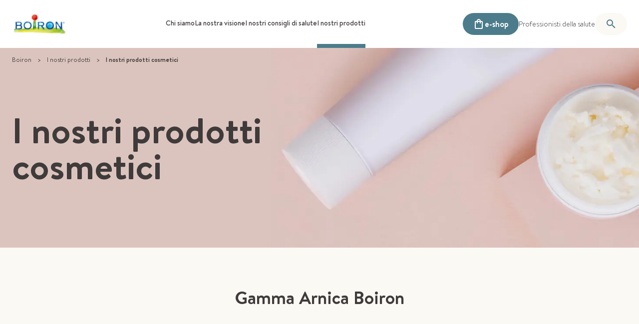

--- FILE ---
content_type: text/html; charset=utf-8
request_url: https://www.boiron.it/i-nostri-prodotti/i-nostri-prodotti-cosmetici
body_size: 59030
content:
<!DOCTYPE html><html class="text-ds-grey-3 antialiased scroll-smooth" lang="it"><head><meta charSet="utf-8" data-next-head=""/><meta name="viewport" content="width=device-width, initial-scale=1" class="jsx-2665391786" data-next-head=""/><link rel="icon" href="/favicon.ico" sizes="any" class="jsx-2665391786" data-next-head=""/><link rel="icon" href="/icon.svg" type="image/svg+xml" class="jsx-2665391786" data-next-head=""/><link rel="apple-touch-icon" href="/apple-touch-icon.png" class="jsx-2665391786" data-next-head=""/><link rel="manifest" href="/manifest.webmanifest" class="jsx-2665391786" data-next-head=""/><title data-next-head="">I prodotti Cosmetici Boiron | Boiron</title><meta name="description" content="Scopri i nostri prodotti cosmetici per il benessere della pelle e del corpo: esplora le diverse gamme Boiron e trova ciò che fa per te!" data-next-head=""/><link rel="canonical" href="https://www.boiron.it/i-nostri-prodotti/i-nostri-prodotti-cosmetici" data-next-head=""/><meta property="og:type" content="website" data-next-head=""/><meta property="og:title" content="I prodotti Cosmetici Boiron | Boiron" data-next-head=""/><meta property="og:description" content="Scopri i nostri prodotti cosmetici per il benessere della pelle e del corpo: esplora le diverse gamme Boiron e trova ciò che fa per te!" data-next-head=""/><meta property="og:url" content="https://www.boiron.it/i-nostri-prodotti/i-nostri-prodotti-cosmetici" data-next-head=""/><meta property="og:image" content="https://images.prismic.io/boiron-corporate/64d5ecd2-2f37-4cce-b918-5c260afe204d_HD_Cosme%CC%81tiques.png?auto=compress%2Cformat&amp;rect=0%2C0%2C3360%2C800&amp;w=1200&amp;h=630&amp;fit=crop&amp;crop=edges" data-next-head=""/><meta property="og:image:alt" content="cosmetici desktop" data-next-head=""/><meta property="og:image:width" content="1200" data-next-head=""/><meta property="og:image:height" content="630" data-next-head=""/><link data-next-font="size-adjust" rel="preconnect" href="/" crossorigin="anonymous"/><link rel="preload" href="/_next/static/css/52d20c164dea6a6f.css" as="style"/><link rel="preload" href="/_next/static/css/b0d494d815948e91.css" as="style"/><link rel="preload" href="/_next/static/css/80c29170f3b62f0b.css" as="style"/><script type="application/ld+json" data-next-head="">{"@context":"https://schema.org","@graph":[{"@type":"WebSite","@id":"https://www.boiron.it","name":"BOIRON","url":"https://www.boiron.it","publisher":{"@id":"https://www.boiron.it/#organization"},"inLanguage":"it-it","potentialAction":{"@type":"SearchAction","target":{"@type":"EntryPoint","urlTemplate":"https://www.boiron.it/ricerca?query={searchTermString}"},"query":"https://www.boiron.it/ricerca?query={searchTermString}","query-input":"required name=search_term_string"}},{"@type":"WebPage","@id":"https://www.boiron.it/i-nostri-prodotti/i-nostri-prodotti-cosmetici/#webpage","name":"I prodotti Cosmetici Boiron | Boiron","description":"Scopri i nostri prodotti cosmetici per il benessere della pelle e del corpo: esplora le diverse gamme Boiron e trova ciò che fa per te!","url":"https://www.boiron.it/i-nostri-prodotti/i-nostri-prodotti-cosmetici","isPartOf":{"@type":"WebSite","@id":"https://www.boiron.it/#website"},"breadcrumb":{"@id":"https://www.boiron.it/i-nostri-prodotti/i-nostri-prodotti-cosmetici/#breadcrumb"}},{"@type":"Organization","name":"Boiron","url":"https://www.boiron.it","logo":"https://images.prismic.io/boiron-corporate/4f9f28a3-ba2f-4dfe-abdd-c56ef142d3c0_BOIRON_Q_HD.png?auto=compress,format&rect=4,0,591,276&w=150&h=70","description":"Boiron, azienda farmaceutica francese - Leader mondiale nell'omeopatia","sameAs":["https://www.linkedin.com/company/boiron-italia/","https://www.instagram.com/boironitalia/","https://www.facebook.com/boironitalia"],"contactPoint":[],"address":{"@type":"PostalAddress","streetAddress":"2 Avenue de l'Ouest Lyonnais","addressLocality":"Messimy","postalCode":"69510","addressCountry":"FR"},"foundingDate":"1932","founder":[{"@type":"Person","name":"Jean Boiron"},{"@type":"Person","name":"Henri Boiron"}]},{"@type":"BreadcrumbList","@id":"https://www.boiron.it/i-nostri-prodotti/i-nostri-prodotti-cosmetici/#breadcrumb","itemListElement":[{"@type":"ListItem","position":1,"name":"Boiron","item":"https://www.boiron.it"},{"@type":"ListItem","position":2,"name":"I nostri prodotti","item":"https://www.boiron.it/i-nostri-prodotti"},{"@type":"ListItem","position":3,"name":"I nostri prodotti cosmetici","item":"https://www.boiron.it/i-nostri-prodotti/i-nostri-prodotti-cosmetici"}]}]}</script><link rel="preload" as="image" imageSrcSet="https://images.prismic.io/boiron-corporate/64d5ecd2-2f37-4cce-b918-5c260afe204d_HD_Cosme%CC%81tiques.png?auto=compress%2Cformat&amp;rect=0%2C0%2C3360%2C800&amp;w=640 640w, https://images.prismic.io/boiron-corporate/64d5ecd2-2f37-4cce-b918-5c260afe204d_HD_Cosme%CC%81tiques.png?auto=compress%2Cformat&amp;rect=0%2C0%2C3360%2C800&amp;w=750 750w, https://images.prismic.io/boiron-corporate/64d5ecd2-2f37-4cce-b918-5c260afe204d_HD_Cosme%CC%81tiques.png?auto=compress%2Cformat&amp;rect=0%2C0%2C3360%2C800&amp;w=828 828w, https://images.prismic.io/boiron-corporate/64d5ecd2-2f37-4cce-b918-5c260afe204d_HD_Cosme%CC%81tiques.png?auto=compress%2Cformat&amp;rect=0%2C0%2C3360%2C800&amp;w=1080 1080w, https://images.prismic.io/boiron-corporate/64d5ecd2-2f37-4cce-b918-5c260afe204d_HD_Cosme%CC%81tiques.png?auto=compress%2Cformat&amp;rect=0%2C0%2C3360%2C800&amp;w=1200 1200w, https://images.prismic.io/boiron-corporate/64d5ecd2-2f37-4cce-b918-5c260afe204d_HD_Cosme%CC%81tiques.png?auto=compress%2Cformat&amp;rect=0%2C0%2C3360%2C800&amp;w=1920 1920w, https://images.prismic.io/boiron-corporate/64d5ecd2-2f37-4cce-b918-5c260afe204d_HD_Cosme%CC%81tiques.png?auto=compress%2Cformat&amp;rect=0%2C0%2C3360%2C800&amp;w=2048 2048w, https://images.prismic.io/boiron-corporate/64d5ecd2-2f37-4cce-b918-5c260afe204d_HD_Cosme%CC%81tiques.png?auto=compress%2Cformat&amp;rect=0%2C0%2C3360%2C800&amp;w=3840 3840w" imageSizes="100vw" fetchPriority="high" media="(min-width: 768px)" data-next-head=""/><link rel="preload" as="image" imageSrcSet="https://images.prismic.io/boiron-corporate/6c361a72-b182-4c88-9182-972e79ccc9bf_HM_Cosme%CC%81tiques.png?auto=compress%2Cformat&amp;rect=0%2C80%2C780%2C840&amp;w=640 640w, https://images.prismic.io/boiron-corporate/6c361a72-b182-4c88-9182-972e79ccc9bf_HM_Cosme%CC%81tiques.png?auto=compress%2Cformat&amp;rect=0%2C80%2C780%2C840&amp;w=750 750w, https://images.prismic.io/boiron-corporate/6c361a72-b182-4c88-9182-972e79ccc9bf_HM_Cosme%CC%81tiques.png?auto=compress%2Cformat&amp;rect=0%2C80%2C780%2C840&amp;w=828 828w, https://images.prismic.io/boiron-corporate/6c361a72-b182-4c88-9182-972e79ccc9bf_HM_Cosme%CC%81tiques.png?auto=compress%2Cformat&amp;rect=0%2C80%2C780%2C840&amp;w=1080 1080w, https://images.prismic.io/boiron-corporate/6c361a72-b182-4c88-9182-972e79ccc9bf_HM_Cosme%CC%81tiques.png?auto=compress%2Cformat&amp;rect=0%2C80%2C780%2C840&amp;w=1200 1200w, https://images.prismic.io/boiron-corporate/6c361a72-b182-4c88-9182-972e79ccc9bf_HM_Cosme%CC%81tiques.png?auto=compress%2Cformat&amp;rect=0%2C80%2C780%2C840&amp;w=1920 1920w, https://images.prismic.io/boiron-corporate/6c361a72-b182-4c88-9182-972e79ccc9bf_HM_Cosme%CC%81tiques.png?auto=compress%2Cformat&amp;rect=0%2C80%2C780%2C840&amp;w=2048 2048w, https://images.prismic.io/boiron-corporate/6c361a72-b182-4c88-9182-972e79ccc9bf_HM_Cosme%CC%81tiques.png?auto=compress%2Cformat&amp;rect=0%2C80%2C780%2C840&amp;w=3840 3840w" imageSizes="100vw" fetchPriority="high" media="(max-width: 767px)" data-next-head=""/><link rel="stylesheet" href="/_next/static/css/52d20c164dea6a6f.css" data-n-g=""/><link rel="stylesheet" href="/_next/static/css/b0d494d815948e91.css" data-n-p=""/><link rel="stylesheet" href="/_next/static/css/80c29170f3b62f0b.css" data-n-p=""/><noscript data-n-css=""></noscript><script defer="" noModule="" src="/_next/static/chunks/polyfills-42372ed130431b0a.js"></script><script src="/_next/static/chunks/webpack-dd0088acee989fdb.js" defer=""></script><script src="/_next/static/chunks/framework-358edb8bb7238424.js" defer=""></script><script src="/_next/static/chunks/main-131ae2a54ec665b0.js" defer=""></script><script src="/_next/static/chunks/pages/_app-fbc3e0f58b350b88.js" defer=""></script><script src="/_next/static/chunks/fce541bf-df5ee2339050722f.js" defer=""></script><script src="/_next/static/chunks/6934-ecdd64f64fae3b80.js" defer=""></script><script src="/_next/static/chunks/4987-1cb234d8b4991734.js" defer=""></script><script src="/_next/static/chunks/8328-ee890152b6cbc437.js" defer=""></script><script src="/_next/static/chunks/8574-7ac71584ac9246c2.js" defer=""></script><script src="/_next/static/chunks/2856-f5cd8e5682d59743.js" defer=""></script><script src="/_next/static/chunks/16-ead6ddd9f02b9ad2.js" defer=""></script><script src="/_next/static/chunks/7901-8fbaf5bacc29b981.js" defer=""></script><script src="/_next/static/chunks/9763-3e7e30c9dda4ba1e.js" defer=""></script><script src="/_next/static/chunks/2627-5b0950301db17efb.js" defer=""></script><script src="/_next/static/chunks/9574-71af4c380d346ced.js" defer=""></script><script src="/_next/static/chunks/9199-5cf11e8488bea5a2.js" defer=""></script><script src="/_next/static/chunks/4635-bbb774dd5b7f3756.js" defer=""></script><script src="/_next/static/chunks/3726-846ad40b6ead9708.js" defer=""></script><script src="/_next/static/chunks/3402-a99c7aa358b3b4bf.js" defer=""></script><script src="/_next/static/chunks/4807-cff13d61b66b4477.js" defer=""></script><script src="/_next/static/chunks/3882-fa7cf46ec37f70f8.js" defer=""></script><script src="/_next/static/chunks/472-a3a79ec5557ed496.js" defer=""></script><script src="/_next/static/chunks/pages/products/%5BparentUid%5D-0e5895f086bb243b.js" defer=""></script><script src="/_next/static/xzB6ma8EtYVo_emFR_OZe/_buildManifest.js" defer=""></script><script src="/_next/static/xzB6ma8EtYVo_emFR_OZe/_ssgManifest.js" defer=""></script><style id="__jsx-2665391786">:root{--font-primary:'brandon', 'brandon Fallback';--font-serif:'brandon', 'brandon Fallback'}</style></head><body><div id="__next"><ul class="pointer-events-none absolute left-0 top-0 z-50 flex h-0 flex-row gap-2 p-2 opacity-0 transition-all focus-within:pointer-events-auto focus-within:relative focus-within:h-auto focus-within:opacity-100"><li><a href="#main" class="block p-2 text-black">Skip to main content</a></li><li><a href="#footer" class="block p-2 text-black">Go to footer</a></li></ul><div class="z-50 flex min-h-screen flex-col"><header id="app-header" class="sticky top-0 z-[100] flex-shrink-0"><div class="bg-white relative z-10 hidden xl:block px-[var(--container-padding)]"><div class="flex justify-between items-center gap-3 2xl:gap-6 h-24 max-w-[var(--container-wide)] mx-auto"><a class="w-28 flex-shrink-0" title="Boiron" data-elementid="header-logo" href="/"><img alt="logo boiron" loading="lazy" width="150" height="70" decoding="async" data-nimg="1" style="color:transparent" srcSet="https://images.prismic.io/boiron-corporate/4f9f28a3-ba2f-4dfe-abdd-c56ef142d3c0_BOIRON_Q_HD.png?auto=compress%2Cformat&amp;rect=4%2C0%2C591%2C276&amp;w=256 1x, https://images.prismic.io/boiron-corporate/4f9f28a3-ba2f-4dfe-abdd-c56ef142d3c0_BOIRON_Q_HD.png?auto=compress%2Cformat&amp;rect=4%2C0%2C591%2C276&amp;w=384 2x" src="https://images.prismic.io/boiron-corporate/4f9f28a3-ba2f-4dfe-abdd-c56ef142d3c0_BOIRON_Q_HD.png?auto=compress%2Cformat&amp;rect=4%2C0%2C591%2C276&amp;w=384"/></a><nav aria-label="primary" class="h-full"><ul role="menubar" aria-orientation="horizontal" class="flex h-full gap-4 2xl:gap-6" data-elementid="header-section-links"><li role="none" class="relative flex h-full border-b-8 border-transparent hover:border-blue-2"><a role="menuitem" aria-haspopup="true" aria-expanded="false" tabindex="0" class="pb-7 pt-9 text-center font-medium xl:text-sm 2xl:text-base" href="/chi-siamo">Chi siamo</a></li><li role="none" class="relative flex h-full border-b-8 border-transparent hover:border-blue-2"><a role="menuitem" aria-haspopup="true" aria-expanded="false" tabindex="-1" class="pb-7 pt-9 text-center font-medium xl:text-sm 2xl:text-base" href="/la-nostra-visione">La nostra visione</a></li><li role="none" class="relative flex h-full border-b-8 border-transparent hover:border-blue-2"><a role="menuitem" aria-haspopup="true" aria-expanded="false" tabindex="-1" class="pb-7 pt-9 text-center font-medium xl:text-sm 2xl:text-base" href="/i-nostri-consigli-di-salute">I nostri consigli di salute</a></li><li role="none" class="relative flex h-full border-b-8 border-blue-2 hover:border-blue-2"><a role="menuitem" aria-haspopup="true" aria-expanded="false" tabindex="-1" class="pb-7 pt-9 text-center font-medium xl:text-sm 2xl:text-base" href="/i-nostri-prodotti">I nostri prodotti</a></li></ul><div class="h-[26rem] w-full bg-ds-grey-0 py-5 shadow-lg hidden absolute left-0 top-24 z-50 px-[var(--container-padding)]"><div class="h-full max-w-[var(--container-normal)] mx-auto grid grid-cols-3 sm:grid-cols-12 gap-x-[var(--container-gutter)]"><div class="col-span-4"><div class="mb-5 text-2xl font-bold">Chi siamo</div><div><p class="">Per i Laboratoires Boiron, l&#x27;omeopatia è molto più di una passione, è un&#x27;esigenza.</p></div><a data-elementid="header-menu-section-link" class="font-bold gap-x-2.5 items-center inline-flex justify-center py-2.5 min-h-10 rounded-full px-5 text-white text-sm sm:text-base bg-ds-blue-2 mt-8" href="/chi-siamo">Leggi il seguito</a></div><ul role="menu" aria-label="Chi siamo" class="flex h-full flex-col col-span-4 overflow-y-auto border-l-ds-grey-2 relative border-l border-dashed -mx-4" data-elementid="header-menu-links"><li role="none"><a role="menuitem" aria-haspopup="true" aria-expanded="false" tabindex="0" class="hover:bg-ds-grey-1 font-medium relative z-0 flex items-center py-2 px-4" href="/chi-siamo/esperti-mondiali-dell-omeopatia-da-oltre-90-anni"><div>90 anni d&#x27;expertise</div><svg class="ml-auto w-6 shrink-0" viewBox="0 0 24 24" xmlns="http://www.w3.org/2000/svg"><path fill="currentColor" d="M10 6 8.59 7.41 13.17 12l-4.58 4.59L10 18l6-6-6-6z"></path></svg></a></li><li role="none"><a role="menuitem" aria-haspopup="true" aria-expanded="false" tabindex="-1" class="hover:bg-ds-grey-1 font-medium relative z-0 flex items-center py-2 px-4" href="/chi-siamo/internazionale"><div>Internazionale</div><svg class="ml-auto w-6 shrink-0" viewBox="0 0 24 24" xmlns="http://www.w3.org/2000/svg"><path fill="currentColor" d="M10 6 8.59 7.41 13.17 12l-4.58 4.59L10 18l6-6-6-6z"></path></svg></a></li><li role="none"><a role="menuitem" aria-haspopup="true" aria-expanded="false" tabindex="-1" class="hover:bg-ds-grey-1 font-medium relative z-0 flex items-center py-2 px-4" href="/chi-siamo/la-massima-attenzione-la-qualita-di-tutti-i-nostri-prodotti"><div>La massima attenzione per la qualità di tutti i nostri prodotti</div><svg class="ml-auto w-6 shrink-0" viewBox="0 0 24 24" xmlns="http://www.w3.org/2000/svg"><path fill="currentColor" d="M10 6 8.59 7.41 13.17 12l-4.58 4.59L10 18l6-6-6-6z"></path></svg></a></li><li role="none"><a role="menuitem" aria-haspopup="true" aria-expanded="false" tabindex="-1" class="hover:bg-ds-grey-1 font-medium relative z-0 flex items-center py-2 px-4" href="/chi-siamo/una-filosofia-basata-sul-rispetto-e-sullimpegno"><div>Una filosofia basata sul rispetto e sull&#x27;impegno</div><svg class="ml-auto w-6 shrink-0" viewBox="0 0 24 24" xmlns="http://www.w3.org/2000/svg"><path fill="currentColor" d="M10 6 8.59 7.41 13.17 12l-4.58 4.59L10 18l6-6-6-6z"></path></svg></a></li><li role="none"><a role="menuitem" aria-haspopup="true" aria-expanded="false" tabindex="-1" class="hover:bg-ds-grey-1 font-medium relative z-0 flex items-center py-2 px-4" href="/chi-siamo/un-azienda-piu-umana-e-responsabile"><div>Un&#x27;azienda più umana e responsabile</div><svg class="ml-auto w-6 shrink-0" viewBox="0 0 24 24" xmlns="http://www.w3.org/2000/svg"><path fill="currentColor" d="M10 6 8.59 7.41 13.17 12l-4.58 4.59L10 18l6-6-6-6z"></path></svg></a></li><li role="none"><a role="menuitem" aria-haspopup="true" aria-expanded="false" tabindex="-1" class="hover:bg-ds-grey-1 font-medium relative z-0 flex items-center py-2 px-4" href="/chi-siamo/all-origine-dei-nostri-prodotti"><div>All&#x27;origine dei nostri prodotti</div><svg class="ml-auto w-6 shrink-0" viewBox="0 0 24 24" xmlns="http://www.w3.org/2000/svg"><path fill="currentColor" d="M10 6 8.59 7.41 13.17 12l-4.58 4.59L10 18l6-6-6-6z"></path></svg></a></li><li role="none"><a role="menuitem" aria-expanded="false" tabindex="-1" class="hover:bg-ds-grey-1 font-medium relative z-0 flex items-center py-2 px-4" href="/news"><div>News</div></a></li></ul><div class="flex h-full flex-col col-span-4 overflow-y-auto border-l-ds-grey-2 relative border-l border-dashed -mx-4" data-elementid="header-submenu-links"><ul role="menu" aria-label="90 anni d&#x27;expertise" class="hidden"><li role="none"><a role="menuitem" tabindex="-1" class="hover:bg-ds-grey-1 font-medium relative z-0 flex items-center py-2 px-4" href="/chi-siamo/esperti-mondiali-dell-omeopatia-da-oltre-90-anni/i-laboratoires-boiron-una-storia-di-famiglia-e-di-coraggio">I Laboratoires Boiron: una storia di famiglia e di coraggio</a></li><li role="none"><a role="menuitem" tabindex="-1" class="hover:bg-ds-grey-1 font-medium relative z-0 flex items-center py-2 px-4" href="/chi-siamo/esperti-mondiali-dell-omeopatia-da-oltre-90-anni/medicinali-e-persone">Medicinali e persone</a></li></ul><ul role="menu" aria-label="Internazionale" class="hidden"><li role="none"><a role="menuitem" tabindex="-1" class="hover:bg-ds-grey-1 font-medium relative z-0 flex items-center py-2 px-4" href="/chi-siamo/internazionale/una-presenza-circa-50-paesi">Una presenza in circa 50 Paesi</a></li></ul><ul role="menu" aria-label="La massima attenzione per la qualità di tutti i nostri prodotti" class="hidden"><li role="none"><a role="menuitem" tabindex="-1" class="hover:bg-ds-grey-1 font-medium relative z-0 flex items-center py-2 px-4" href="/chi-siamo/la-massima-attenzione-la-qualita-di-tutti-i-nostri-prodotti/la-ricerca-e-l-innovazione-al-servizio-di-un-know-how-storico">La ricerca e l’innovazione al servizio di un know-how storico</a></li></ul><ul role="menu" aria-label="Una filosofia basata sul rispetto e sull&#x27;impegno" class="hidden"><li role="none"><a role="menuitem" tabindex="-1" class="hover:bg-ds-grey-1 font-medium relative z-0 flex items-center py-2 px-4" href="/chi-siamo/una-filosofia-basata-sul-rispetto-e-sullimpegno/fianco-dei-pazienti">A fianco dei pazienti</a></li><li role="none"><a role="menuitem" tabindex="-1" class="hover:bg-ds-grey-1 font-medium relative z-0 flex items-center py-2 px-4" href="/chi-siamo/una-filosofia-basata-sul-rispetto-e-sullimpegno/fianco-dei-professionisti-della-salute">A fianco dei professionisti della salute</a></li></ul><ul role="menu" aria-label="Un&#x27;azienda più umana e responsabile" class="hidden"><li role="none"><a role="menuitem" tabindex="-1" class="hover:bg-ds-grey-1 font-medium relative z-0 flex items-center py-2 px-4" href="/chi-siamo/un-azienda-piu-umana-e-responsabile/interviste-christian-boiron">Interviste a Christian Boiron</a></li><li role="none"><a role="menuitem" tabindex="-1" class="hover:bg-ds-grey-1 font-medium relative z-0 flex items-center py-2 px-4" href="/chi-siamo/un-azienda-piu-umana-e-responsabile/la-politica-ambientale-boiron">La politica ambientale Boiron</a></li><li role="none"><a role="menuitem" tabindex="-1" class="hover:bg-ds-grey-1 font-medium relative z-0 flex items-center py-2 px-4" href="/chi-siamo/un-azienda-piu-umana-e-responsabile/ridurre-le-disuguaglianze-e-promuovere-la-diversita">Ridurre le disuguaglianze e promuovere la diversità</a></li></ul><ul role="menu" aria-label="All&#x27;origine dei nostri prodotti" class="hidden"><li role="none"><a role="menuitem" tabindex="-1" class="hover:bg-ds-grey-1 font-medium relative z-0 flex items-center py-2 px-4" href="/chi-siamo/all-origine-dei-nostri-prodotti/abies-pectinata">Abies alba: la pianta dall’azione rimineralizzante</a></li><li role="none"><a role="menuitem" tabindex="-1" class="hover:bg-ds-grey-1 font-medium relative z-0 flex items-center py-2 px-4" href="/chi-siamo/all-origine-dei-nostri-prodotti/althaea-la-pianta-per-dare-sollievo-alla-gola">Althaea, la pianta per dare sollievo alla gola</a></li><li role="none"><a role="menuitem" tabindex="-1" class="hover:bg-ds-grey-1 font-medium relative z-0 flex items-center py-2 px-4" href="/chi-siamo/all-origine-dei-nostri-prodotti/ampelopsis-weitchii-proprieta-per-i-dolori-articolari">Ampelopsis weitchii: proprietà per i dolori articolari</a></li><li role="none"><a role="menuitem" tabindex="-1" class="hover:bg-ds-grey-1 font-medium relative z-0 flex items-center py-2 px-4" href="/chi-siamo/all-origine-dei-nostri-prodotti/arnica-montana-la-pianta-officinale-dalle-proprieta-lenitive">Arnica montana, la pianta officinale dalle proprietà lenitive</a></li><li role="none"><a role="menuitem" tabindex="-1" class="hover:bg-ds-grey-1 font-medium relative z-0 flex items-center py-2 px-4" href="/chi-siamo/all-origine-dei-nostri-prodotti/artiglio-del-diavolo-la-pianta-contro-le-infiammazioni">Artiglio del Diavolo, la pianta contro le infiammazioni</a></li><li role="none"><a role="menuitem" tabindex="-1" class="hover:bg-ds-grey-1 font-medium relative z-0 flex items-center py-2 px-4" href="/chi-siamo/all-origine-dei-nostri-prodotti/avena-la-pianta-che-dona-energia-e-calma-le-tensioni">Avena, la pianta che dona energia e calma le tensioni</a></li><li role="none"><a role="menuitem" tabindex="-1" class="hover:bg-ds-grey-1 font-medium relative z-0 flex items-center py-2 px-4" href="/chi-siamo/all-origine-dei-nostri-prodotti/bardana">Bardana, la pianta dalle proprietà lenitive e depurative</a></li><li role="none"><a role="menuitem" tabindex="-1" class="hover:bg-ds-grey-1 font-medium relative z-0 flex items-center py-2 px-4" href="/chi-siamo/all-origine-dei-nostri-prodotti/la-betulla">Betulla, la pianta ad azione drenante</a></li><li role="none"><a role="menuitem" tabindex="-1" class="hover:bg-ds-grey-1 font-medium relative z-0 flex items-center py-2 px-4" href="/chi-siamo/all-origine-dei-nostri-prodotti/biancospino">Biancospino, la pianta dalle proprietà rilassanti</a></li><li role="none"><a role="menuitem" tabindex="-1" class="hover:bg-ds-grey-1 font-medium relative z-0 flex items-center py-2 px-4" href="/chi-siamo/all-origine-dei-nostri-prodotti/calendula-officinalis-pianta-officinale-pelle-e-ciclo-mestruale">Calendula officinalis, la pianta per la pelle e per il ciclo mestruale</a></li><li role="none"><a role="menuitem" tabindex="-1" class="hover:bg-ds-grey-1 font-medium relative z-0 flex items-center py-2 px-4" href="/chi-siamo/all-origine-dei-nostri-prodotti/la-camomilla">Camomilla, il fiore dalle proprietà analgesiche e antinfiammatorie</a></li><li role="none"><a role="menuitem" tabindex="-1" class="hover:bg-ds-grey-1 font-medium relative z-0 flex items-center py-2 px-4" href="/chi-siamo/all-origine-dei-nostri-prodotti/canapa-la-pianta-benefica-dai-mille-usi">Canapa, la pianta benefica dai mille usi</a></li><li role="none"><a role="menuitem" tabindex="-1" class="hover:bg-ds-grey-1 font-medium relative z-0 flex items-center py-2 px-4" href="/chi-siamo/all-origine-dei-nostri-prodotti/carpino-la-pianta-che-libera-le-vie-respiratorie">Carpino, la pianta che libera le vie respiratorie</a></li><li role="none"><a role="menuitem" tabindex="-1" class="hover:bg-ds-grey-1 font-medium relative z-0 flex items-center py-2 px-4" href="/chi-siamo/all-origine-dei-nostri-prodotti/cynara-scolymus">Cynara scolymus, la pianta per aiutare a regolare il colesterolo</a></li><li role="none"><a role="menuitem" tabindex="-1" class="hover:bg-ds-grey-1 font-medium relative z-0 flex items-center py-2 px-4" href="/chi-siamo/all-origine-dei-nostri-prodotti/cynara-taraxacum-fumaria">CYNARA, TARAXACUM E FUMARIA: i tre moschettieri della fitoterapia</a></li><li role="none"><a role="menuitem" tabindex="-1" class="hover:bg-ds-grey-1 font-medium relative z-0 flex items-center py-2 px-4" href="/chi-siamo/all-origine-dei-nostri-prodotti/echinacea-angustifolia-la-pianta-difese-organismo">Echinacea angustifolia, la pianta per le difese dell’organismo</a></li><li role="none"><a role="menuitem" tabindex="-1" class="hover:bg-ds-grey-1 font-medium relative z-0 flex items-center py-2 px-4" href="/chi-siamo/all-origine-dei-nostri-prodotti/equisetum-la-pianta-rimineralizzante">Equisetum, la pianta rimineralizzante</a></li><li role="none"><a role="menuitem" tabindex="-1" class="hover:bg-ds-grey-1 font-medium relative z-0 flex items-center py-2 px-4" href="/chi-siamo/all-origine-dei-nostri-prodotti/eschscholzia-californica-la-pianta-per-addormentamento">Eschscholzia californica, la pianta per l’addormentamento</a></li><li role="none"><a role="menuitem" tabindex="-1" class="hover:bg-ds-grey-1 font-medium relative z-0 flex items-center py-2 px-4" href="/chi-siamo/all-origine-dei-nostri-prodotti/euphrasia-officinalis">Euphrasia officinalis, la pianta officinale dell’occhio</a></li><li role="none"><a role="menuitem" tabindex="-1" class="hover:bg-ds-grey-1 font-medium relative z-0 flex items-center py-2 px-4" href="/chi-siamo/all-origine-dei-nostri-prodotti/fagus-sylvatica-proprieta">Fagus sylvatica, la pianta dalle proprietà drenanti e diuretiche</a></li><li role="none"><a role="menuitem" tabindex="-1" class="hover:bg-ds-grey-1 font-medium relative z-0 flex items-center py-2 px-4" href="/chi-siamo/all-origine-dei-nostri-prodotti/ficus-carica">Ficus carica, la pianta protettrice dello stomaco</a></li><li role="none"><a role="menuitem" tabindex="-1" class="hover:bg-ds-grey-1 font-medium relative z-0 flex items-center py-2 px-4" href="/chi-siamo/all-origine-dei-nostri-prodotti/foeniculum-vulgare">Foeniculum vulgare, la pianta dalle proprietà digestive</a></li><li role="none"><a role="menuitem" tabindex="-1" class="hover:bg-ds-grey-1 font-medium relative z-0 flex items-center py-2 px-4" href="/chi-siamo/all-origine-dei-nostri-prodotti/foglie-di-olivo-proprieta">Foglie di ulivo: proprietà della pianta Olea europea</a></li><li role="none"><a role="menuitem" tabindex="-1" class="hover:bg-ds-grey-1 font-medium relative z-0 flex items-center py-2 px-4" href="/chi-siamo/all-origine-dei-nostri-prodotti/fraxinus-proprieta">Fraxinus excelsior, la pianta con proprietà diuretiche e antinfiammatorie</a></li><li role="none"><a role="menuitem" tabindex="-1" class="hover:bg-ds-grey-1 font-medium relative z-0 flex items-center py-2 px-4" href="/chi-siamo/all-origine-dei-nostri-prodotti/fucus-vesiculosus-la-pianta-officinale-lequilibrio-del-peso-corporeo">Fucus vesiculosus, l&#x27;alga per l’equilibrio del peso corporeo</a></li><li role="none"><a role="menuitem" tabindex="-1" class="hover:bg-ds-grey-1 font-medium relative z-0 flex items-center py-2 px-4" href="/chi-siamo/all-origine-dei-nostri-prodotti/ginkgo-biloba">Ginkgo biloba: l&#x27;albero della memoria per il benessere cognitivo</a></li><li role="none"><a role="menuitem" tabindex="-1" class="hover:bg-ds-grey-1 font-medium relative z-0 flex items-center py-2 px-4" href="/chi-siamo/all-origine-dei-nostri-prodotti/il-ginseng-asiatico">Ginseng, la radice dall’effetto tonico ed antiossidante</a></li><li role="none"><a role="menuitem" tabindex="-1" class="hover:bg-ds-grey-1 font-medium relative z-0 flex items-center py-2 px-4" href="/chi-siamo/all-origine-dei-nostri-prodotti/hamamelis-la-pianta-per-linsufficienza-venosa">Hamamelis, la pianta per l’insufficienza venosa</a></li><li role="none"><a role="menuitem" tabindex="-1" class="hover:bg-ds-grey-1 font-medium relative z-0 flex items-center py-2 px-4" href="/chi-siamo/all-origine-dei-nostri-prodotti/i-benefici-della-propoli-per-le-patologie-invernali">I benefici della propoli per affrontare le patologie invernali</a></li><li role="none"><a role="menuitem" tabindex="-1" class="hover:bg-ds-grey-1 font-medium relative z-0 flex items-center py-2 px-4" href="/chi-siamo/all-origine-dei-nostri-prodotti/lipeca">Ipeca, la pianta dalle proprietà antidiarroiche e antivomito</a></li><li role="none"><a role="menuitem" tabindex="-1" class="hover:bg-ds-grey-1 font-medium relative z-0 flex items-center py-2 px-4" href="/chi-siamo/all-origine-dei-nostri-prodotti/ippocastano-la-pianta-che-aiuta-a-combattere-la-ritenzione">Ippocastano, la pianta per la ritenzione idrica e i disturbi venosi</a></li><li role="none"><a role="menuitem" tabindex="-1" class="hover:bg-ds-grey-1 font-medium relative z-0 flex items-center py-2 px-4" href="/chi-siamo/all-origine-dei-nostri-prodotti/orthosiphon-lo-spazzino-dei-reni">Orthosiphon, lo “spazzino” dei reni</a></li><li role="none"><a role="menuitem" tabindex="-1" class="hover:bg-ds-grey-1 font-medium relative z-0 flex items-center py-2 px-4" href="/chi-siamo/all-origine-dei-nostri-prodotti/passiflora-incarnata">Passiflora, la pianta officinale dalle proprietà calmanti e rilassanti</a></li><li role="none"><a role="menuitem" tabindex="-1" class="hover:bg-ds-grey-1 font-medium relative z-0 flex items-center py-2 px-4" href="/chi-siamo/all-origine-dei-nostri-prodotti/pilosella-la-pianta-officinale-il-drenaggio-dei-liquidi-corporei">Pilosella, la pianta per il drenaggio dei liquidi corporei</a></li><li role="none"><a role="menuitem" tabindex="-1" class="hover:bg-ds-grey-1 font-medium relative z-0 flex items-center py-2 px-4" href="/chi-siamo/all-origine-dei-nostri-prodotti/ribes-nigrum-la-pianta-officinale-dagli-effetti-benefici-su-allergie-e-infiammazioni">Ribes nigrum, la pianta officinale per allergie e infiammazioni</a></li><li role="none"><a role="menuitem" tabindex="-1" class="hover:bg-ds-grey-1 font-medium relative z-0 flex items-center py-2 px-4" href="/chi-siamo/all-origine-dei-nostri-prodotti/rosa-canina">Rosa canina, la pianta officinale a sostegno dell’organismo  </a></li><li role="none"><a role="menuitem" tabindex="-1" class="hover:bg-ds-grey-1 font-medium relative z-0 flex items-center py-2 px-4" href="/chi-siamo/all-origine-dei-nostri-prodotti/rosmarino-proprieta-digestive-epatobiliari">Rosmarino, la pianta dalle proprietà digestive</a></li><li role="none"><a role="menuitem" tabindex="-1" class="hover:bg-ds-grey-1 font-medium relative z-0 flex items-center py-2 px-4" href="/chi-siamo/all-origine-dei-nostri-prodotti/rubus-idaeus-proprieta">Rubus idaeus: proprietà per il benessere femminile</a></li><li role="none"><a role="menuitem" tabindex="-1" class="hover:bg-ds-grey-1 font-medium relative z-0 flex items-center py-2 px-4" href="/chi-siamo/all-origine-dei-nostri-prodotti/ruscus-aculeatus-pianta-per-la-circolazione">Ruscus aculeatus o Pungitopo, la pianta per i disturbi della circolazione</a></li><li role="none"><a role="menuitem" tabindex="-1" class="hover:bg-ds-grey-1 font-medium relative z-0 flex items-center py-2 px-4" href="/chi-siamo/all-origine-dei-nostri-prodotti/salvia-officinalis">Salvia officinalis, la pianta dalle proprietà antisettiche</a></li><li role="none"><a role="menuitem" tabindex="-1" class="hover:bg-ds-grey-1 font-medium relative z-0 flex items-center py-2 px-4" href="/chi-siamo/all-origine-dei-nostri-prodotti/tarassaco-proprieta">Tarassaco, la pianta dalle proprietà depurative, drenanti e diuretiche</a></li><li role="none"><a role="menuitem" tabindex="-1" class="hover:bg-ds-grey-1 font-medium relative z-0 flex items-center py-2 px-4" href="/chi-siamo/all-origine-dei-nostri-prodotti/tilia-tomentosa-la-pianta-per-rilassarsi-e-per-dormire-bene">Tilia tomentosa, la pianta per rilassarsi e per dormire bene</a></li><li role="none"><a role="menuitem" tabindex="-1" class="hover:bg-ds-grey-1 font-medium relative z-0 flex items-center py-2 px-4" href="/chi-siamo/all-origine-dei-nostri-prodotti/uva-ursina">Uva ursina, la pianta dalle proprietà antisettiche e diuretiche</a></li><li role="none"><a role="menuitem" tabindex="-1" class="hover:bg-ds-grey-1 font-medium relative z-0 flex items-center py-2 px-4" href="/chi-siamo/all-origine-dei-nostri-prodotti/vaccinium-vitis-idaea">Vaccinium vitis idaea, proprietà astringenti e antisettiche</a></li><li role="none"><a role="menuitem" tabindex="-1" class="hover:bg-ds-grey-1 font-medium relative z-0 flex items-center py-2 px-4" href="/chi-siamo/all-origine-dei-nostri-prodotti/valeriana-officinalis-la-pianta-il-sonno-e-il-rilassamento">Valeriana officinalis, la pianta per il sonno e il rilassamento</a></li></ul><ul role="menu" aria-label="News" class="hidden"></ul></div></div></div><div class="h-[26rem] w-full bg-ds-grey-0 py-5 shadow-lg hidden absolute left-0 top-24 z-50 px-[var(--container-padding)]"><div class="h-full max-w-[var(--container-normal)] mx-auto grid grid-cols-3 sm:grid-cols-12 gap-x-[var(--container-gutter)]"><div class="col-span-4"><div class="mb-5 text-2xl font-bold">La nostra visione</div><div><p class="">Scegliere l&#x27;omeopatia significa adottare un modo di curarsi che mira a non nuocere alla propria salute.</p></div><a data-elementid="header-menu-section-link" class="font-bold gap-x-2.5 items-center inline-flex justify-center py-2.5 min-h-10 rounded-full px-5 text-white text-sm sm:text-base bg-ds-blue-2 mt-8" href="/la-nostra-visione">Leggi il seguito</a></div><ul role="menu" aria-label="La nostra visione" class="flex h-full flex-col col-span-4 overflow-y-auto border-l-ds-grey-2 relative border-l border-dashed -mx-4" data-elementid="header-menu-links"><li role="none"><a role="menuitem" aria-expanded="false" tabindex="0" class="hover:bg-ds-grey-1 font-medium relative z-0 flex items-center py-2 px-4" href="/la-nostra-visione/l-omeopatia-un-altro-modo-di-curare-rispettoso-e-senza-rischi"><div>L&#x27;omeopatia, un altro modo di curare, rispettoso e senza rischi</div></a></li><li role="none"><a role="menuitem" aria-expanded="false" tabindex="-1" class="hover:bg-ds-grey-1 font-medium relative z-0 flex items-center py-2 px-4" href="/la-nostra-visione/una-medicina-integrata-focalizzata-sulla-persona"><div>Per una medicina integrata, focalizzata sulla persona</div></a></li><li role="none"><a role="menuitem" aria-expanded="false" tabindex="-1" class="hover:bg-ds-grey-1 font-medium relative z-0 flex items-center py-2 px-4" href="/la-nostra-visione/le-cifre-dell-omeopatia-italia"><div>Le cifre dell&#x27;omeopatia in Italia</div></a></li></ul><div class="flex h-full flex-col col-span-4 overflow-y-auto border-l-ds-grey-2 relative border-l border-dashed -mx-4" data-elementid="header-submenu-links"><ul role="menu" aria-label="L&#x27;omeopatia, un altro modo di curare, rispettoso e senza rischi" class="hidden"></ul><ul role="menu" aria-label="Per una medicina integrata, focalizzata sulla persona" class="hidden"></ul><ul role="menu" aria-label="Le cifre dell&#x27;omeopatia in Italia" class="hidden"></ul></div></div></div><div class="h-[26rem] w-full bg-ds-grey-0 py-5 shadow-lg hidden absolute left-0 top-24 z-50 px-[var(--container-padding)]"><div class="h-full max-w-[var(--container-normal)] mx-auto grid grid-cols-3 sm:grid-cols-12 gap-x-[var(--container-gutter)]"><div class="col-span-4"><div class="mb-5 text-2xl font-bold">I nostri consigli di salute</div><div><p class="">Anche tu, nel tuo quotidiano, scegli soluzioni che curino in modo non aggressivo, che rispettino il tuo ritmo di vita, l&#x27;equilibrio del corpo, l&#x27;integrità dell&#x27;ambiente.</p></div><a data-elementid="header-menu-section-link" class="font-bold gap-x-2.5 items-center inline-flex justify-center py-2.5 min-h-10 rounded-full px-5 text-white text-sm sm:text-base bg-ds-blue-2 mt-8" href="/i-nostri-consigli-di-salute">Leggi il seguito</a></div><ul role="menu" aria-label="I nostri consigli di salute" class="flex h-full flex-col col-span-4 overflow-y-auto border-l-ds-grey-2 relative border-l border-dashed -mx-4" data-elementid="header-menu-links"><li role="none"><a role="menuitem" aria-expanded="false" tabindex="0" class="hover:bg-ds-grey-1 font-medium relative z-0 flex items-center py-2 px-4" href="/i-nostri-consigli-di-salute/autunno-inverno-in-salute"><div>Autunno Inverno in Salute</div></a></li><li role="none"><a role="menuitem" aria-expanded="false" tabindex="-1" class="hover:bg-ds-grey-1 font-medium relative z-0 flex items-center py-2 px-4" href="/i-nostri-consigli-di-salute/primavera-estate-in-salute"><div>Primavera Estate in Salute</div></a></li><li role="none"><a role="menuitem" aria-expanded="false" tabindex="-1" class="hover:bg-ds-grey-1 font-medium relative z-0 flex items-center py-2 px-4" href="/i-nostri-consigli-di-salute/il-tuo-benessere-quotidiano"><div>Benessere Quotidiano</div></a></li><li role="none"><a role="menuitem" aria-expanded="false" tabindex="-1" class="hover:bg-ds-grey-1 font-medium relative z-0 flex items-center py-2 px-4" href="/i-nostri-consigli-di-salute/bambino"><div>Bambino</div></a></li><li role="none"><a role="menuitem" aria-expanded="false" tabindex="-1" class="hover:bg-ds-grey-1 font-medium relative z-0 flex items-center py-2 px-4" href="/i-nostri-consigli-di-salute/donna"><div>Donna</div></a></li><li role="none"><a role="menuitem" aria-expanded="false" tabindex="-1" class="hover:bg-ds-grey-1 font-medium relative z-0 flex items-center py-2 px-4" href="/i-nostri-consigli-di-salute/dermatologia"><div>Dermatologia</div></a></li><li role="none"><a role="menuitem" aria-expanded="false" tabindex="-1" class="hover:bg-ds-grey-1 font-medium relative z-0 flex items-center py-2 px-4" href="/i-nostri-consigli-di-salute/sport"><div>Sport</div></a></li><li role="none"><a role="menuitem" aria-expanded="false" tabindex="-1" class="hover:bg-ds-grey-1 font-medium relative z-0 flex items-center py-2 px-4" href="/i-nostri-consigli-di-salute/sonno-stress"><div>Sonno e Stress</div></a></li></ul><div class="flex h-full flex-col col-span-4 overflow-y-auto border-l-ds-grey-2 relative border-l border-dashed -mx-4" data-elementid="header-submenu-links"><ul role="menu" aria-label="Autunno Inverno in Salute" class="hidden"></ul><ul role="menu" aria-label="Primavera Estate in Salute" class="hidden"></ul><ul role="menu" aria-label="Benessere Quotidiano" class="hidden"></ul><ul role="menu" aria-label="Bambino" class="hidden"></ul><ul role="menu" aria-label="Donna" class="hidden"></ul><ul role="menu" aria-label="Dermatologia" class="hidden"></ul><ul role="menu" aria-label="Sport" class="hidden"></ul><ul role="menu" aria-label="Sonno e Stress" class="hidden"></ul></div></div></div><div class="h-[26rem] w-full bg-ds-grey-0 py-5 shadow-lg hidden absolute left-0 top-24 z-50 px-[var(--container-padding)]"><div class="h-full max-w-[var(--container-normal)] mx-auto grid grid-cols-3 sm:grid-cols-12 gap-x-[var(--container-gutter)]"><div class="col-span-4"><div class="mb-5 text-2xl font-bold">I nostri prodotti</div><div><p class="">5 famiglie di prodotti Boiron per contribuire al benessere e alla salute.</p></div><a data-elementid="header-menu-section-link" class="font-bold gap-x-2.5 items-center inline-flex justify-center py-2.5 min-h-10 rounded-full px-5 text-white text-sm sm:text-base bg-ds-blue-2 mt-8" href="/i-nostri-prodotti">Leggi il seguito</a></div><ul role="menu" aria-label="I nostri prodotti" class="flex h-full flex-col col-span-4 overflow-y-auto border-l-ds-grey-2 relative border-l border-dashed -mx-4" data-elementid="header-menu-links"><li role="none"><a role="menuitem" aria-haspopup="false" aria-expanded="false" tabindex="0" class="hover:bg-ds-grey-1 font-medium relative z-0 flex items-center py-2 px-4" href="/i-nostri-prodotti/i-granuli-boiron"><div>I granuli Boiron</div></a></li><li role="none"><a role="menuitem" aria-haspopup="false" aria-expanded="false" tabindex="-1" class="hover:bg-ds-grey-1 font-medium relative z-0 flex items-center py-2 px-4" href="/i-nostri-prodotti/le-nostre-specialita-omeopatiche"><div>Le nostre specialità omeopatiche</div></a></li><li role="none"><a role="menuitem" aria-haspopup="true" aria-expanded="false" tabindex="-1" class="hover:bg-ds-grey-1 font-medium relative z-0 flex items-center py-2 px-4" href="/i-nostri-prodotti/i-nostri-prodotti-cosmetici"><div>I nostri prodotti cosmetici</div><svg class="ml-auto w-6 shrink-0" viewBox="0 0 24 24" xmlns="http://www.w3.org/2000/svg"><path fill="currentColor" d="M10 6 8.59 7.41 13.17 12l-4.58 4.59L10 18l6-6-6-6z"></path></svg></a></li><li role="none"><a role="menuitem" aria-haspopup="true" aria-expanded="false" tabindex="-1" class="hover:bg-ds-grey-1 font-medium relative z-0 flex items-center py-2 px-4" href="/i-nostri-prodotti/i-nostri-integratori-alimentari"><div>I nostri integratori alimentari</div><svg class="ml-auto w-6 shrink-0" viewBox="0 0 24 24" xmlns="http://www.w3.org/2000/svg"><path fill="currentColor" d="M10 6 8.59 7.41 13.17 12l-4.58 4.59L10 18l6-6-6-6z"></path></svg></a></li><li role="none"><a role="menuitem" aria-haspopup="true" aria-expanded="false" tabindex="-1" class="hover:bg-ds-grey-1 font-medium relative z-0 flex items-center py-2 px-4" href="/i-nostri-prodotti/i-nostri-dispositivi-medico-diagnostici-vitro"><div>I nostri dispositivi medici</div><svg class="ml-auto w-6 shrink-0" viewBox="0 0 24 24" xmlns="http://www.w3.org/2000/svg"><path fill="currentColor" d="M10 6 8.59 7.41 13.17 12l-4.58 4.59L10 18l6-6-6-6z"></path></svg></a></li></ul><div class="flex h-full flex-col col-span-4 overflow-y-auto border-l-ds-grey-2 relative border-l border-dashed -mx-4" data-elementid="header-submenu-links"><ul role="menu" aria-label="I granuli Boiron" class="hidden"></ul><ul role="menu" aria-label="Le nostre specialità omeopatiche" class="hidden"></ul><div class="hidden px-4" aria-label="I nostri prodotti cosmetici" data-elementid="header-product-category-submenu-links"><a class="block py-2.5 font-medium md:py-0" href="/i-nostri-prodotti/i-nostri-prodotti-cosmetici"></a><hr class="mt-2.5 border-t-ds-grey-2"/><div class="mb-2.5 mt-5 italic md:mt-2.5"></div><ul class="columns-2 gap-8"><li class="break-inside-avoid-column"><a class="block py-2.5 font-medium md:py-1" href="/i-nostri-prodotti/cbd-by-boiron">CBD by Boiron®</a></li><li class="break-inside-avoid-column"><a class="block py-2.5 font-medium md:py-1" href="/i-nostri-prodotti/gamma-dermoplasmine">Gamma Dermoplasmine®</a></li><li class="break-inside-avoid-column"><a class="block py-2.5 font-medium md:py-1" href="/i-nostri-prodotti/gamma-arnica">Gamma Arnica</a></li><li class="break-inside-avoid-column"><a class="block py-2.5 font-medium md:py-1" href="/i-nostri-prodotti/gamma-saforelle">Gamma Saforelle®</a></li></ul><hr class="my-2.5 border-t-ds-grey-2"/><div class="flex flex-col items-start pt-2.5 md:flex-row md:gap-8"><div class="order-last mt-5 w-2/3 md:order-none md:mb-0 md:mt-0 md:w-1/2"></div><div class="md:w-1/2"><div class="mb-2.5 font-medium"></div><div class="mb-7 lg:mb-3"></div><a class="font-bold gap-x-2.5 items-center inline-flex justify-center py-2.5 min-h-10 rounded-full px-5 text-white text-sm sm:text-base bg-ds-blue-2" href="/i-nostri-prodotti/cbd-by-boiron">Scopri di più</a></div></div></div><div class="hidden px-4" aria-label="I nostri integratori alimentari" data-elementid="header-product-category-submenu-links"><a class="block py-2.5 font-medium md:py-0" href="/i-nostri-prodotti/i-nostri-integratori-alimentari"></a><hr class="mt-2.5 border-t-ds-grey-2"/><div class="mb-2.5 mt-5 italic md:mt-2.5"></div><ul class="columns-2 gap-8"><li class="break-inside-avoid-column"><a class="block py-2.5 font-medium md:py-1" href="/i-nostri-prodotti/gamma-oscillo"><p class="">Oscillo<sup>®</sup>: l&#x27;alleato per il tuo benessere</p></a></li><li class="break-inside-avoid-column"><a class="block py-2.5 font-medium md:py-1" href="/i-nostri-prodotti/estratti-di-piante"><p class="">Estratti di Piante Boiron</p></a></li><li class="break-inside-avoid-column"><a class="block py-2.5 font-medium md:py-1" href="/i-nostri-prodotti/gamma-osmobiotic"><p class="">Gamma Osmobiotic<sup>®</sup></p></a></li><li class="break-inside-avoid-column"><a class="block py-2.5 font-medium md:py-1" href="/i-nostri-prodotti/gamma-nutri"><p class="">Gamma Nutri&#x27;</p></a></li></ul><hr class="my-2.5 border-t-ds-grey-2"/><div class="flex flex-col items-start pt-2.5 md:flex-row md:gap-8"><div class="order-last mt-5 w-2/3 md:order-none md:mb-0 md:mt-0 md:w-1/2"></div><div class="md:w-1/2"><div class="mb-2.5 font-medium"></div><div class="mb-7 lg:mb-3"></div></div></div></div><div class="hidden px-4" aria-label="I nostri dispositivi medici" data-elementid="header-product-category-submenu-links"><a class="block py-2.5 font-medium md:py-0" href="/i-nostri-prodotti/i-nostri-dispositivi-medico-diagnostici-vitro"></a><hr class="mt-2.5 border-t-ds-grey-2"/><div class="mb-2.5 mt-5 italic md:mt-2.5"></div><ul class="columns-2 gap-8"><li class="break-inside-avoid-column"><a class="block py-2.5 font-medium md:py-1" href="/i-nostri-prodotti/euphralia-gocce-oculari-e-garze-oftalmiche"><p class="">Euphralia<sup>®</sup> Gocce Oculari e Garze Oftalmiche</p></a></li></ul><hr class="my-2.5 border-t-ds-grey-2"/><div class="flex flex-col items-start pt-2.5 md:flex-row md:gap-8"><div class="order-last mt-5 w-2/3 md:order-none md:mb-0 md:mt-0 md:w-1/2"></div><div class="md:w-1/2"><div class="mb-2.5 font-medium"></div><div class="mb-7 lg:mb-3"></div></div></div></div></div></div></div></nav><div class="relative flex items-center gap-4"><a target="_blank" data-elementid="header-ecommerce-link" class="font-bold gap-x-2.5 items-center inline-flex justify-center py-2.5 min-h-10 rounded-full px-5 text-white text-sm sm:text-base bg-ds-blue-2 shrink-0 2xl:mr-3" href="https://shop.boiron.it/" rel="noopener noreferrer"><svg class="sm:w-6 w-[18px] shrink-0" aria-hidden="true" viewBox="0 0 24 24" xmlns="http://www.w3.org/2000/svg"><path d="M6 22c-.55 0-1.02-.196-1.412-.587A1.926 1.926 0 0 1 4 20V8c0-.55.196-1.02.588-1.412A1.926 1.926 0 0 1 6 6h2c0-1.1.392-2.042 1.175-2.825C9.958 2.392 10.9 2 12 2s2.042.392 2.825 1.175C15.608 3.958 16 4.9 16 6h2c.55 0 1.02.196 1.413.588.391.391.587.862.587 1.412v12c0 .55-.196 1.02-.587 1.413A1.926 1.926 0 0 1 18 22H6Zm0-2h12V8h-2v2c0 .283-.096.52-.287.713A.968.968 0 0 1 15 11a.968.968 0 0 1-.713-.287A.968.968 0 0 1 14 10V8h-4v2c0 .283-.096.52-.287.713A.967.967 0 0 1 9 11a.967.967 0 0 1-.713-.287A.968.968 0 0 1 8 10V8H6v12Zm4-14h4c0-.55-.196-1.02-.588-1.412A1.926 1.926 0 0 0 12 4c-.55 0-1.02.196-1.412.588A1.926 1.926 0 0 0 10 6Z" fill="currentColor"></path></svg>e-shop</a><nav aria-label="secondary" class="2xl:mr-3" data-elementid="header-secondary-links"><ul class="flex gap-3 2xl:gap-7"><li><a target="_blank" class="block text-center font-light xl:text-sm 2xl:text-base" href="https://www.boiron-pro.it/" rel="noopener noreferrer">Professionisti della salute</a></li></ul></nav><button title="Ricerca" class="font-bold gap-x-2.5 items-center inline-flex justify-center py-2.5 min-h-10 rounded-full px-5 border-ds-grey-2 text-sm/tight sm:text-base/snug bg-ds-grey-0 text-ds-blue-2 shrink-0"><svg class="sm:w-6 w-[18px] shrink-0" aria-hidden="true" viewBox="0 0 24 24" xmlns="http://www.w3.org/2000/svg"><path fill="currentColor" d="M9.5,3A6.5,6.5 0 0,1 16,9.5C16,11.11 15.41,12.59 14.44,13.73L14.71,14H15.5L20.5,19L19,20.5L14,15.5V14.71L13.73,14.44C12.59,15.41 11.11,16 9.5,16A6.5,6.5 0 0,1 3,9.5A6.5,6.5 0 0,1 9.5,3M9.5,5C7,5 5,7 5,9.5C5,12 7,14 9.5,14C12,14 14,12 14,9.5C14,7 12,5 9.5,5Z"></path></svg></button></div></div></div><div class="bg-white px-3 xl:hidden"><div class="relative flex items-center h-20 gap-3.5 max-w-[var(--container-wide)] mx-auto"><a class="w-24 flex-shrink-0" title="Boiron" data-elementid="header-logo" href="/"><img alt="logo boiron" loading="lazy" width="150" height="70" decoding="async" data-nimg="1" style="color:transparent" srcSet="https://images.prismic.io/boiron-corporate/4f9f28a3-ba2f-4dfe-abdd-c56ef142d3c0_BOIRON_Q_HD.png?auto=compress%2Cformat&amp;rect=4%2C0%2C591%2C276&amp;w=256 1x, https://images.prismic.io/boiron-corporate/4f9f28a3-ba2f-4dfe-abdd-c56ef142d3c0_BOIRON_Q_HD.png?auto=compress%2Cformat&amp;rect=4%2C0%2C591%2C276&amp;w=384 2x" src="https://images.prismic.io/boiron-corporate/4f9f28a3-ba2f-4dfe-abdd-c56ef142d3c0_BOIRON_Q_HD.png?auto=compress%2Cformat&amp;rect=4%2C0%2C591%2C276&amp;w=384"/></a><button title="Ricerca" class="font-bold gap-x-2.5 items-center inline-flex justify-center py-2.5 min-h-10 rounded-full px-5 border-ds-grey-2 text-sm/tight sm:text-base/snug bg-ds-grey-0 text-ds-blue-2 ml-auto"><svg class="sm:w-6 w-[18px] shrink-0" aria-hidden="true" viewBox="0 0 24 24" xmlns="http://www.w3.org/2000/svg"><path fill="currentColor" d="M9.5,3A6.5,6.5 0 0,1 16,9.5C16,11.11 15.41,12.59 14.44,13.73L14.71,14H15.5L20.5,19L19,20.5L14,15.5V14.71L13.73,14.44C12.59,15.41 11.11,16 9.5,16A6.5,6.5 0 0,1 3,9.5A6.5,6.5 0 0,1 9.5,3M9.5,5C7,5 5,7 5,9.5C5,12 7,14 9.5,14C12,14 14,12 14,9.5C14,7 12,5 9.5,5Z"></path></svg></button><button data-testid="header-menu-button-mobile" title="Menu"><svg class="w-6" xmlns="http://www.w3.org/2000/svg" viewBox="0 0 24 24" aria-hidden="true"><path fill="currentColor" d="M3 6h18v2H3V6m0 5h18v2H3v-2m0 5h18v2H3v-2Z"></path></svg></button></div></div><div class="fixed left-0 top-0 z-[200] flex h-screen w-full flex-col bg-ds-grey-0" hidden="" style="display:none"><div class="flex shrink-0 items-center justify-end pr-5 pt-5"><button><svg class="w-6" viewBox="0 0 24 24" xmlns="http://www.w3.org/2000/svg"><path fill="currentColor" d="M6.4 19 5 17.6l5.6-5.6L5 6.4 6.4 5l5.6 5.6L17.6 5 19 6.4 13.4 12l5.6 5.6-1.4 1.4-5.6-5.6L6.4 19Z"></path></svg></button></div><div class="relative w-full flex-1"><div class="absolute left-0 top-0 h-full w-full transition-transform duration-300 -translate-x-full"><div class="flex h-full w-full flex-col px-5 pt-8"><div class="flex-1 overflow-auto pb-32"><nav aria-label="primary"><ul class="flex flex-col" role="menu"><li role="none"><button class="flex w-full text-left py-2.5 font-medium"><div class="grow">Chi siamo</div><svg class="w-6 flex-shrink-0" viewBox="0 0 24 24" xmlns="http://www.w3.org/2000/svg"><path fill="currentColor" d="M10 6 8.59 7.41 13.17 12l-4.58 4.59L10 18l6-6-6-6z"></path></svg></button></li><li role="none"><button class="flex w-full text-left py-2.5 font-medium"><div class="grow">La nostra visione</div><svg class="w-6 flex-shrink-0" viewBox="0 0 24 24" xmlns="http://www.w3.org/2000/svg"><path fill="currentColor" d="M10 6 8.59 7.41 13.17 12l-4.58 4.59L10 18l6-6-6-6z"></path></svg></button></li><li role="none"><button class="flex w-full text-left py-2.5 font-medium"><div class="grow">I nostri consigli di salute</div><svg class="w-6 flex-shrink-0" viewBox="0 0 24 24" xmlns="http://www.w3.org/2000/svg"><path fill="currentColor" d="M10 6 8.59 7.41 13.17 12l-4.58 4.59L10 18l6-6-6-6z"></path></svg></button></li><li role="none"><button class="flex w-full text-left py-2.5 font-medium"><div class="grow">I nostri prodotti</div><svg class="w-6 flex-shrink-0" viewBox="0 0 24 24" xmlns="http://www.w3.org/2000/svg"><path fill="currentColor" d="M10 6 8.59 7.41 13.17 12l-4.58 4.59L10 18l6-6-6-6z"></path></svg></button></li></ul></nav><hr class="my-2.5 border-t border-t-ds-grey-2"/><a target="_blank" class="flex w-full text-left py-2.5 font-medium" data-elementid="header-ecommerce-link" href="https://shop.boiron.it/" rel="noopener noreferrer"><svg class="mr-2.5 w-6 text-ds-blue-2" viewBox="0 0 24 24" xmlns="http://www.w3.org/2000/svg"><path d="M6 22c-.55 0-1.02-.196-1.412-.587A1.926 1.926 0 0 1 4 20V8c0-.55.196-1.02.588-1.412A1.926 1.926 0 0 1 6 6h2c0-1.1.392-2.042 1.175-2.825C9.958 2.392 10.9 2 12 2s2.042.392 2.825 1.175C15.608 3.958 16 4.9 16 6h2c.55 0 1.02.196 1.413.588.391.391.587.862.587 1.412v12c0 .55-.196 1.02-.587 1.413A1.926 1.926 0 0 1 18 22H6Zm0-2h12V8h-2v2c0 .283-.096.52-.287.713A.968.968 0 0 1 15 11a.968.968 0 0 1-.713-.287A.968.968 0 0 1 14 10V8h-4v2c0 .283-.096.52-.287.713A.967.967 0 0 1 9 11a.967.967 0 0 1-.713-.287A.968.968 0 0 1 8 10V8H6v12Zm4-14h4c0-.55-.196-1.02-.588-1.412A1.926 1.926 0 0 0 12 4c-.55 0-1.02.196-1.412.588A1.926 1.926 0 0 0 10 6Z" fill="currentColor"></path></svg>e-shop</a><hr class="my-2.5 border-t border-t-ds-grey-2"/><nav aria-label="secondary" data-elementid="header-secondary-links"><ul><li><a target="_blank" class="block py-2.5" href="https://www.boiron-pro.it/" rel="noopener noreferrer">Professionisti della salute</a></li><li><a class="block py-2.5" href="/contatti">Contatti</a></li></ul></nav></div></div></div><div data-elementid="header-menu-links" class="absolute left-0 top-0 h-full w-full transition-transform duration-300" hidden="" style="display:none"><div class="flex h-full w-full flex-col px-5 pt-8"><div class="shrink-0"><button class="flex py-2.5 text-left italic"><svg class="mr-2.5 w-6 shrink-0" viewBox="0 0 24 24" xmlns="http://www.w3.org/2000/svg"><path fill="currentColor" d="M15.41 7.41 14 6l-6 6 6 6 1.41-1.41L10.83 12l4.58-4.59z"></path></svg>Chi siamo</button></div><div class="flex-1 overflow-auto pb-32"><ul><li><a class="block py-2.5 text-left font-medium" href="/chi-siamo">Chi siamo</a></li><li data-headlessui-state=""><button class="flex w-full py-2.5 text-left font-medium" id="headlessui-disclosure-button-_R_2cp6l55m_" type="button" aria-expanded="false" data-headlessui-state=""><div class="w-full">90 anni d&#x27;expertise</div><svg class="ml-6 w-6 flex-shrink-0 transition duration-300" viewBox="0 0 24 24" xmlns="http://www.w3.org/2000/svg" fill="currentColor"><path fill="currentColor" d="m12 15.375-6-6 1.4-1.4 4.6 4.6 4.6-4.6 1.4 1.4-6 6"></path></svg></button><div class="overflow-hidden" hidden="" style="display:none"><div class="pl-10"><ul role="menu"><li role="none"><a class="block py-2.5" href="/chi-siamo/esperti-mondiali-dell-omeopatia-da-oltre-90-anni">90 anni d&#x27;expertise</a></li><li role="none"><a class="block py-2.5" href="/chi-siamo/esperti-mondiali-dell-omeopatia-da-oltre-90-anni/i-laboratoires-boiron-una-storia-di-famiglia-e-di-coraggio">I Laboratoires Boiron: una storia di famiglia e di coraggio</a></li><li role="none"><a class="block py-2.5" href="/chi-siamo/esperti-mondiali-dell-omeopatia-da-oltre-90-anni/medicinali-e-persone">Medicinali e persone</a></li></ul></div></div></li><li data-headlessui-state=""><button class="flex w-full py-2.5 text-left font-medium" id="headlessui-disclosure-button-_R_2kp6l55m_" type="button" aria-expanded="false" data-headlessui-state=""><div class="w-full">Internazionale</div><svg class="ml-6 w-6 flex-shrink-0 transition duration-300" viewBox="0 0 24 24" xmlns="http://www.w3.org/2000/svg" fill="currentColor"><path fill="currentColor" d="m12 15.375-6-6 1.4-1.4 4.6 4.6 4.6-4.6 1.4 1.4-6 6"></path></svg></button><div class="overflow-hidden" hidden="" style="display:none"><div class="pl-10"><ul role="menu"><li role="none"><a class="block py-2.5" href="/chi-siamo/internazionale">Internazionale</a></li><li role="none"><a class="block py-2.5" href="/chi-siamo/internazionale/una-presenza-circa-50-paesi">Una presenza in circa 50 Paesi</a></li></ul></div></div></li><li data-headlessui-state=""><button class="flex w-full py-2.5 text-left font-medium" id="headlessui-disclosure-button-_R_2sp6l55m_" type="button" aria-expanded="false" data-headlessui-state=""><div class="w-full">La massima attenzione per la qualità di tutti i nostri prodotti</div><svg class="ml-6 w-6 flex-shrink-0 transition duration-300" viewBox="0 0 24 24" xmlns="http://www.w3.org/2000/svg" fill="currentColor"><path fill="currentColor" d="m12 15.375-6-6 1.4-1.4 4.6 4.6 4.6-4.6 1.4 1.4-6 6"></path></svg></button><div class="overflow-hidden" hidden="" style="display:none"><div class="pl-10"><ul role="menu"><li role="none"><a class="block py-2.5" href="/chi-siamo/la-massima-attenzione-la-qualita-di-tutti-i-nostri-prodotti">La massima attenzione per la qualità di tutti i nostri prodotti</a></li><li role="none"><a class="block py-2.5" href="/chi-siamo/la-massima-attenzione-la-qualita-di-tutti-i-nostri-prodotti/la-ricerca-e-l-innovazione-al-servizio-di-un-know-how-storico">La ricerca e l’innovazione al servizio di un know-how storico</a></li></ul></div></div></li><li data-headlessui-state=""><button class="flex w-full py-2.5 text-left font-medium" id="headlessui-disclosure-button-_R_34p6l55m_" type="button" aria-expanded="false" data-headlessui-state=""><div class="w-full">Una filosofia basata sul rispetto e sull&#x27;impegno</div><svg class="ml-6 w-6 flex-shrink-0 transition duration-300" viewBox="0 0 24 24" xmlns="http://www.w3.org/2000/svg" fill="currentColor"><path fill="currentColor" d="m12 15.375-6-6 1.4-1.4 4.6 4.6 4.6-4.6 1.4 1.4-6 6"></path></svg></button><div class="overflow-hidden" hidden="" style="display:none"><div class="pl-10"><ul role="menu"><li role="none"><a class="block py-2.5" href="/chi-siamo/una-filosofia-basata-sul-rispetto-e-sullimpegno">Una filosofia basata sul rispetto e sull&#x27;impegno</a></li><li role="none"><a class="block py-2.5" href="/chi-siamo/una-filosofia-basata-sul-rispetto-e-sullimpegno/fianco-dei-pazienti">A fianco dei pazienti</a></li><li role="none"><a class="block py-2.5" href="/chi-siamo/una-filosofia-basata-sul-rispetto-e-sullimpegno/fianco-dei-professionisti-della-salute">A fianco dei professionisti della salute</a></li></ul></div></div></li><li data-headlessui-state=""><button class="flex w-full py-2.5 text-left font-medium" id="headlessui-disclosure-button-_R_3cp6l55m_" type="button" aria-expanded="false" data-headlessui-state=""><div class="w-full">Un&#x27;azienda più umana e responsabile</div><svg class="ml-6 w-6 flex-shrink-0 transition duration-300" viewBox="0 0 24 24" xmlns="http://www.w3.org/2000/svg" fill="currentColor"><path fill="currentColor" d="m12 15.375-6-6 1.4-1.4 4.6 4.6 4.6-4.6 1.4 1.4-6 6"></path></svg></button><div class="overflow-hidden" hidden="" style="display:none"><div class="pl-10"><ul role="menu"><li role="none"><a class="block py-2.5" href="/chi-siamo/un-azienda-piu-umana-e-responsabile">Un&#x27;azienda più umana e responsabile</a></li><li role="none"><a class="block py-2.5" href="/chi-siamo/un-azienda-piu-umana-e-responsabile/interviste-christian-boiron">Interviste a Christian Boiron</a></li><li role="none"><a class="block py-2.5" href="/chi-siamo/un-azienda-piu-umana-e-responsabile/la-politica-ambientale-boiron">La politica ambientale Boiron</a></li><li role="none"><a class="block py-2.5" href="/chi-siamo/un-azienda-piu-umana-e-responsabile/ridurre-le-disuguaglianze-e-promuovere-la-diversita">Ridurre le disuguaglianze e promuovere la diversità</a></li></ul></div></div></li><li data-headlessui-state=""><button class="flex w-full py-2.5 text-left font-medium" id="headlessui-disclosure-button-_R_3kp6l55m_" type="button" aria-expanded="false" data-headlessui-state=""><div class="w-full">All&#x27;origine dei nostri prodotti</div><svg class="ml-6 w-6 flex-shrink-0 transition duration-300" viewBox="0 0 24 24" xmlns="http://www.w3.org/2000/svg" fill="currentColor"><path fill="currentColor" d="m12 15.375-6-6 1.4-1.4 4.6 4.6 4.6-4.6 1.4 1.4-6 6"></path></svg></button><div class="overflow-hidden" hidden="" style="display:none"><div class="pl-10"><ul role="menu"><li role="none"><a class="block py-2.5" href="/chi-siamo/all-origine-dei-nostri-prodotti">All&#x27;origine dei nostri prodotti</a></li><li role="none"><a class="block py-2.5" href="/chi-siamo/all-origine-dei-nostri-prodotti/abies-pectinata">Abies alba: la pianta dall’azione rimineralizzante</a></li><li role="none"><a class="block py-2.5" href="/chi-siamo/all-origine-dei-nostri-prodotti/althaea-la-pianta-per-dare-sollievo-alla-gola">Althaea, la pianta per dare sollievo alla gola</a></li><li role="none"><a class="block py-2.5" href="/chi-siamo/all-origine-dei-nostri-prodotti/ampelopsis-weitchii-proprieta-per-i-dolori-articolari">Ampelopsis weitchii: proprietà per i dolori articolari</a></li><li role="none"><a class="block py-2.5" href="/chi-siamo/all-origine-dei-nostri-prodotti/arnica-montana-la-pianta-officinale-dalle-proprieta-lenitive">Arnica montana, la pianta officinale dalle proprietà lenitive</a></li><li role="none"><a class="block py-2.5" href="/chi-siamo/all-origine-dei-nostri-prodotti/artiglio-del-diavolo-la-pianta-contro-le-infiammazioni">Artiglio del Diavolo, la pianta contro le infiammazioni</a></li><li role="none"><a class="block py-2.5" href="/chi-siamo/all-origine-dei-nostri-prodotti/avena-la-pianta-che-dona-energia-e-calma-le-tensioni">Avena, la pianta che dona energia e calma le tensioni</a></li><li role="none"><a class="block py-2.5" href="/chi-siamo/all-origine-dei-nostri-prodotti/bardana">Bardana, la pianta dalle proprietà lenitive e depurative</a></li><li role="none"><a class="block py-2.5" href="/chi-siamo/all-origine-dei-nostri-prodotti/la-betulla">Betulla, la pianta ad azione drenante</a></li><li role="none"><a class="block py-2.5" href="/chi-siamo/all-origine-dei-nostri-prodotti/biancospino">Biancospino, la pianta dalle proprietà rilassanti</a></li><li role="none"><a class="block py-2.5" href="/chi-siamo/all-origine-dei-nostri-prodotti/calendula-officinalis-pianta-officinale-pelle-e-ciclo-mestruale">Calendula officinalis, la pianta per la pelle e per il ciclo mestruale</a></li><li role="none"><a class="block py-2.5" href="/chi-siamo/all-origine-dei-nostri-prodotti/la-camomilla">Camomilla, il fiore dalle proprietà analgesiche e antinfiammatorie</a></li><li role="none"><a class="block py-2.5" href="/chi-siamo/all-origine-dei-nostri-prodotti/canapa-la-pianta-benefica-dai-mille-usi">Canapa, la pianta benefica dai mille usi</a></li><li role="none"><a class="block py-2.5" href="/chi-siamo/all-origine-dei-nostri-prodotti/carpino-la-pianta-che-libera-le-vie-respiratorie">Carpino, la pianta che libera le vie respiratorie</a></li><li role="none"><a class="block py-2.5" href="/chi-siamo/all-origine-dei-nostri-prodotti/cynara-scolymus">Cynara scolymus, la pianta per aiutare a regolare il colesterolo</a></li><li role="none"><a class="block py-2.5" href="/chi-siamo/all-origine-dei-nostri-prodotti/cynara-taraxacum-fumaria">CYNARA, TARAXACUM E FUMARIA: i tre moschettieri della fitoterapia</a></li><li role="none"><a class="block py-2.5" href="/chi-siamo/all-origine-dei-nostri-prodotti/echinacea-angustifolia-la-pianta-difese-organismo">Echinacea angustifolia, la pianta per le difese dell’organismo</a></li><li role="none"><a class="block py-2.5" href="/chi-siamo/all-origine-dei-nostri-prodotti/equisetum-la-pianta-rimineralizzante">Equisetum, la pianta rimineralizzante</a></li><li role="none"><a class="block py-2.5" href="/chi-siamo/all-origine-dei-nostri-prodotti/eschscholzia-californica-la-pianta-per-addormentamento">Eschscholzia californica, la pianta per l’addormentamento</a></li><li role="none"><a class="block py-2.5" href="/chi-siamo/all-origine-dei-nostri-prodotti/euphrasia-officinalis">Euphrasia officinalis, la pianta officinale dell’occhio</a></li><li role="none"><a class="block py-2.5" href="/chi-siamo/all-origine-dei-nostri-prodotti/fagus-sylvatica-proprieta">Fagus sylvatica, la pianta dalle proprietà drenanti e diuretiche</a></li><li role="none"><a class="block py-2.5" href="/chi-siamo/all-origine-dei-nostri-prodotti/ficus-carica">Ficus carica, la pianta protettrice dello stomaco</a></li><li role="none"><a class="block py-2.5" href="/chi-siamo/all-origine-dei-nostri-prodotti/foeniculum-vulgare">Foeniculum vulgare, la pianta dalle proprietà digestive</a></li><li role="none"><a class="block py-2.5" href="/chi-siamo/all-origine-dei-nostri-prodotti/foglie-di-olivo-proprieta">Foglie di ulivo: proprietà della pianta Olea europea</a></li><li role="none"><a class="block py-2.5" href="/chi-siamo/all-origine-dei-nostri-prodotti/fraxinus-proprieta">Fraxinus excelsior, la pianta con proprietà diuretiche e antinfiammatorie</a></li><li role="none"><a class="block py-2.5" href="/chi-siamo/all-origine-dei-nostri-prodotti/fucus-vesiculosus-la-pianta-officinale-lequilibrio-del-peso-corporeo">Fucus vesiculosus, l&#x27;alga per l’equilibrio del peso corporeo</a></li><li role="none"><a class="block py-2.5" href="/chi-siamo/all-origine-dei-nostri-prodotti/ginkgo-biloba">Ginkgo biloba: l&#x27;albero della memoria per il benessere cognitivo</a></li><li role="none"><a class="block py-2.5" href="/chi-siamo/all-origine-dei-nostri-prodotti/il-ginseng-asiatico">Ginseng, la radice dall’effetto tonico ed antiossidante</a></li><li role="none"><a class="block py-2.5" href="/chi-siamo/all-origine-dei-nostri-prodotti/hamamelis-la-pianta-per-linsufficienza-venosa">Hamamelis, la pianta per l’insufficienza venosa</a></li><li role="none"><a class="block py-2.5" href="/chi-siamo/all-origine-dei-nostri-prodotti/i-benefici-della-propoli-per-le-patologie-invernali">I benefici della propoli per affrontare le patologie invernali</a></li><li role="none"><a class="block py-2.5" href="/chi-siamo/all-origine-dei-nostri-prodotti/lipeca">Ipeca, la pianta dalle proprietà antidiarroiche e antivomito</a></li><li role="none"><a class="block py-2.5" href="/chi-siamo/all-origine-dei-nostri-prodotti/ippocastano-la-pianta-che-aiuta-a-combattere-la-ritenzione">Ippocastano, la pianta per la ritenzione idrica e i disturbi venosi</a></li><li role="none"><a class="block py-2.5" href="/chi-siamo/all-origine-dei-nostri-prodotti/orthosiphon-lo-spazzino-dei-reni">Orthosiphon, lo “spazzino” dei reni</a></li><li role="none"><a class="block py-2.5" href="/chi-siamo/all-origine-dei-nostri-prodotti/passiflora-incarnata">Passiflora, la pianta officinale dalle proprietà calmanti e rilassanti</a></li><li role="none"><a class="block py-2.5" href="/chi-siamo/all-origine-dei-nostri-prodotti/pilosella-la-pianta-officinale-il-drenaggio-dei-liquidi-corporei">Pilosella, la pianta per il drenaggio dei liquidi corporei</a></li><li role="none"><a class="block py-2.5" href="/chi-siamo/all-origine-dei-nostri-prodotti/ribes-nigrum-la-pianta-officinale-dagli-effetti-benefici-su-allergie-e-infiammazioni">Ribes nigrum, la pianta officinale per allergie e infiammazioni</a></li><li role="none"><a class="block py-2.5" href="/chi-siamo/all-origine-dei-nostri-prodotti/rosa-canina">Rosa canina, la pianta officinale a sostegno dell’organismo  </a></li><li role="none"><a class="block py-2.5" href="/chi-siamo/all-origine-dei-nostri-prodotti/rosmarino-proprieta-digestive-epatobiliari">Rosmarino, la pianta dalle proprietà digestive</a></li><li role="none"><a class="block py-2.5" href="/chi-siamo/all-origine-dei-nostri-prodotti/rubus-idaeus-proprieta">Rubus idaeus: proprietà per il benessere femminile</a></li><li role="none"><a class="block py-2.5" href="/chi-siamo/all-origine-dei-nostri-prodotti/ruscus-aculeatus-pianta-per-la-circolazione">Ruscus aculeatus o Pungitopo, la pianta per i disturbi della circolazione</a></li><li role="none"><a class="block py-2.5" href="/chi-siamo/all-origine-dei-nostri-prodotti/salvia-officinalis">Salvia officinalis, la pianta dalle proprietà antisettiche</a></li><li role="none"><a class="block py-2.5" href="/chi-siamo/all-origine-dei-nostri-prodotti/tarassaco-proprieta">Tarassaco, la pianta dalle proprietà depurative, drenanti e diuretiche</a></li><li role="none"><a class="block py-2.5" href="/chi-siamo/all-origine-dei-nostri-prodotti/tilia-tomentosa-la-pianta-per-rilassarsi-e-per-dormire-bene">Tilia tomentosa, la pianta per rilassarsi e per dormire bene</a></li><li role="none"><a class="block py-2.5" href="/chi-siamo/all-origine-dei-nostri-prodotti/uva-ursina">Uva ursina, la pianta dalle proprietà antisettiche e diuretiche</a></li><li role="none"><a class="block py-2.5" href="/chi-siamo/all-origine-dei-nostri-prodotti/vaccinium-vitis-idaea">Vaccinium vitis idaea, proprietà astringenti e antisettiche</a></li><li role="none"><a class="block py-2.5" href="/chi-siamo/all-origine-dei-nostri-prodotti/valeriana-officinalis-la-pianta-il-sonno-e-il-rilassamento">Valeriana officinalis, la pianta per il sonno e il rilassamento</a></li></ul></div></div></li><li data-headlessui-state=""><a class="block py-2.5 font-medium" href="/news">News</a></li></ul></div></div></div><div data-elementid="header-menu-links" class="absolute left-0 top-0 h-full w-full transition-transform duration-300" hidden="" style="display:none"><div class="flex h-full w-full flex-col px-5 pt-8"><div class="shrink-0"><button class="flex py-2.5 text-left italic"><svg class="mr-2.5 w-6 shrink-0" viewBox="0 0 24 24" xmlns="http://www.w3.org/2000/svg"><path fill="currentColor" d="M15.41 7.41 14 6l-6 6 6 6 1.41-1.41L10.83 12l4.58-4.59z"></path></svg>La nostra visione</button></div><div class="flex-1 overflow-auto pb-32"><ul><li><a class="block py-2.5 text-left font-medium" href="/la-nostra-visione">La nostra visione</a></li><li data-headlessui-state=""><a class="block py-2.5 font-medium" href="/la-nostra-visione/l-omeopatia-un-altro-modo-di-curare-rispettoso-e-senza-rischi">L&#x27;omeopatia, un altro modo di curare, rispettoso e senza rischi</a></li><li data-headlessui-state=""><a class="block py-2.5 font-medium" href="/la-nostra-visione/una-medicina-integrata-focalizzata-sulla-persona">Per una medicina integrata, focalizzata sulla persona</a></li><li data-headlessui-state=""><a class="block py-2.5 font-medium" href="/la-nostra-visione/le-cifre-dell-omeopatia-italia">Le cifre dell&#x27;omeopatia in Italia</a></li></ul></div></div></div><div data-elementid="header-menu-links" class="absolute left-0 top-0 h-full w-full transition-transform duration-300" hidden="" style="display:none"><div class="flex h-full w-full flex-col px-5 pt-8"><div class="shrink-0"><button class="flex py-2.5 text-left italic"><svg class="mr-2.5 w-6 shrink-0" viewBox="0 0 24 24" xmlns="http://www.w3.org/2000/svg"><path fill="currentColor" d="M15.41 7.41 14 6l-6 6 6 6 1.41-1.41L10.83 12l4.58-4.59z"></path></svg>I nostri consigli di salute</button></div><div class="flex-1 overflow-auto pb-32"><ul><li><a class="block py-2.5 text-left font-medium" href="/i-nostri-consigli-di-salute">I nostri consigli di salute</a></li><li data-headlessui-state=""><a class="block py-2.5 font-medium" href="/i-nostri-consigli-di-salute/autunno-inverno-in-salute">Autunno Inverno in Salute</a></li><li data-headlessui-state=""><a class="block py-2.5 font-medium" href="/i-nostri-consigli-di-salute/primavera-estate-in-salute">Primavera Estate in Salute</a></li><li data-headlessui-state=""><a class="block py-2.5 font-medium" href="/i-nostri-consigli-di-salute/il-tuo-benessere-quotidiano">Benessere Quotidiano</a></li><li data-headlessui-state=""><a class="block py-2.5 font-medium" href="/i-nostri-consigli-di-salute/bambino">Bambino</a></li><li data-headlessui-state=""><a class="block py-2.5 font-medium" href="/i-nostri-consigli-di-salute/donna">Donna</a></li><li data-headlessui-state=""><a class="block py-2.5 font-medium" href="/i-nostri-consigli-di-salute/dermatologia">Dermatologia</a></li><li data-headlessui-state=""><a class="block py-2.5 font-medium" href="/i-nostri-consigli-di-salute/sport">Sport</a></li><li data-headlessui-state=""><a class="block py-2.5 font-medium" href="/i-nostri-consigli-di-salute/sonno-stress">Sonno e Stress</a></li></ul></div></div></div><div data-elementid="header-menu-links" class="absolute left-0 top-0 h-full w-full transition-transform duration-300" hidden="" style="display:none"><div class="flex h-full w-full flex-col px-5 pt-8"><div class="shrink-0"><button class="flex py-2.5 text-left italic"><svg class="mr-2.5 w-6 shrink-0" viewBox="0 0 24 24" xmlns="http://www.w3.org/2000/svg"><path fill="currentColor" d="M15.41 7.41 14 6l-6 6 6 6 1.41-1.41L10.83 12l4.58-4.59z"></path></svg>I nostri prodotti</button></div><div class="flex-1 overflow-auto pb-32"><ul class="flex flex-col" role="menu"><li role="none"><a class="flex w-full text-left py-2.5 font-medium" href="/i-nostri-prodotti">I nostri prodotti</a></li><li role="none"><a class="flex w-full text-left py-2.5 font-medium" href="/i-nostri-prodotti/i-granuli-boiron">I granuli Boiron</a></li><li role="none"><a class="flex w-full text-left py-2.5 font-medium" href="/i-nostri-prodotti/le-nostre-specialita-omeopatiche">Le nostre specialità omeopatiche</a></li><li role="none"><button class="flex w-full text-left py-2.5 font-medium"><div class="grow">I nostri prodotti cosmetici</div><svg class="w-6 flex-shrink-0" viewBox="0 0 24 24" xmlns="http://www.w3.org/2000/svg"><path fill="currentColor" d="M10 6 8.59 7.41 13.17 12l-4.58 4.59L10 18l6-6-6-6z"></path></svg></button></li><li role="none"><button class="flex w-full text-left py-2.5 font-medium"><div class="grow">I nostri integratori alimentari</div><svg class="w-6 flex-shrink-0" viewBox="0 0 24 24" xmlns="http://www.w3.org/2000/svg"><path fill="currentColor" d="M10 6 8.59 7.41 13.17 12l-4.58 4.59L10 18l6-6-6-6z"></path></svg></button></li><li role="none"><button class="flex w-full text-left py-2.5 font-medium"><div class="grow">I nostri dispositivi medici</div><svg class="w-6 flex-shrink-0" viewBox="0 0 24 24" xmlns="http://www.w3.org/2000/svg"><path fill="currentColor" d="M10 6 8.59 7.41 13.17 12l-4.58 4.59L10 18l6-6-6-6z"></path></svg></button></li></ul></div></div></div><div class="absolute left-0 top-0 h-full w-full transition-transform duration-300" hidden="" style="display:none"><div class="flex h-full w-full flex-col px-5 pt-8"><div class="shrink-0"><button class="flex py-2.5 text-left italic"><svg class="mr-2.5 w-6 shrink-0" viewBox="0 0 24 24" xmlns="http://www.w3.org/2000/svg"><path fill="currentColor" d="M15.41 7.41 14 6l-6 6 6 6 1.41-1.41L10.83 12l4.58-4.59z"></path></svg>I nostri prodotti cosmetici</button></div><div class="flex-1 overflow-auto pb-32"><div aria-label="I nostri prodotti cosmetici" data-elementid="header-product-category-submenu-links"><a class="block py-2.5 font-medium md:py-0" href="/i-nostri-prodotti/i-nostri-prodotti-cosmetici"></a><hr class="mt-2.5 border-t-ds-grey-2"/><div class="mb-2.5 mt-5 italic md:mt-2.5"></div><ul class="columns-2 gap-8"><li class="break-inside-avoid-column"><a class="block py-2.5 font-medium md:py-1" href="/i-nostri-prodotti/cbd-by-boiron">CBD by Boiron®</a></li><li class="break-inside-avoid-column"><a class="block py-2.5 font-medium md:py-1" href="/i-nostri-prodotti/gamma-dermoplasmine">Gamma Dermoplasmine®</a></li><li class="break-inside-avoid-column"><a class="block py-2.5 font-medium md:py-1" href="/i-nostri-prodotti/gamma-arnica">Gamma Arnica</a></li><li class="break-inside-avoid-column"><a class="block py-2.5 font-medium md:py-1" href="/i-nostri-prodotti/gamma-saforelle">Gamma Saforelle®</a></li></ul><hr class="my-2.5 border-t-ds-grey-2"/><div class="flex flex-col items-start pt-2.5 md:flex-row md:gap-8"><div class="order-last mt-5 w-2/3 md:order-none md:mb-0 md:mt-0 md:w-1/2"></div><div class="md:w-1/2"><div class="mb-2.5 font-medium"></div><div class="mb-7 lg:mb-3"></div><a class="font-bold gap-x-2.5 items-center inline-flex justify-center py-2.5 min-h-10 rounded-full px-5 text-white text-sm sm:text-base bg-ds-blue-2" href="/i-nostri-prodotti/cbd-by-boiron">Scopri di più</a></div></div></div></div></div></div><div class="absolute left-0 top-0 h-full w-full transition-transform duration-300" hidden="" style="display:none"><div class="flex h-full w-full flex-col px-5 pt-8"><div class="shrink-0"><button class="flex py-2.5 text-left italic"><svg class="mr-2.5 w-6 shrink-0" viewBox="0 0 24 24" xmlns="http://www.w3.org/2000/svg"><path fill="currentColor" d="M15.41 7.41 14 6l-6 6 6 6 1.41-1.41L10.83 12l4.58-4.59z"></path></svg>I nostri integratori alimentari</button></div><div class="flex-1 overflow-auto pb-32"><div aria-label="I nostri integratori alimentari" data-elementid="header-product-category-submenu-links"><a class="block py-2.5 font-medium md:py-0" href="/i-nostri-prodotti/i-nostri-integratori-alimentari"></a><hr class="mt-2.5 border-t-ds-grey-2"/><div class="mb-2.5 mt-5 italic md:mt-2.5"></div><ul class="columns-2 gap-8"><li class="break-inside-avoid-column"><a class="block py-2.5 font-medium md:py-1" href="/i-nostri-prodotti/gamma-oscillo"><p class="">Oscillo<sup>®</sup>: l&#x27;alleato per il tuo benessere</p></a></li><li class="break-inside-avoid-column"><a class="block py-2.5 font-medium md:py-1" href="/i-nostri-prodotti/estratti-di-piante"><p class="">Estratti di Piante Boiron</p></a></li><li class="break-inside-avoid-column"><a class="block py-2.5 font-medium md:py-1" href="/i-nostri-prodotti/gamma-osmobiotic"><p class="">Gamma Osmobiotic<sup>®</sup></p></a></li><li class="break-inside-avoid-column"><a class="block py-2.5 font-medium md:py-1" href="/i-nostri-prodotti/gamma-nutri"><p class="">Gamma Nutri&#x27;</p></a></li></ul><hr class="my-2.5 border-t-ds-grey-2"/><div class="flex flex-col items-start pt-2.5 md:flex-row md:gap-8"><div class="order-last mt-5 w-2/3 md:order-none md:mb-0 md:mt-0 md:w-1/2"></div><div class="md:w-1/2"><div class="mb-2.5 font-medium"></div><div class="mb-7 lg:mb-3"></div></div></div></div></div></div></div><div class="absolute left-0 top-0 h-full w-full transition-transform duration-300" hidden="" style="display:none"><div class="flex h-full w-full flex-col px-5 pt-8"><div class="shrink-0"><button class="flex py-2.5 text-left italic"><svg class="mr-2.5 w-6 shrink-0" viewBox="0 0 24 24" xmlns="http://www.w3.org/2000/svg"><path fill="currentColor" d="M15.41 7.41 14 6l-6 6 6 6 1.41-1.41L10.83 12l4.58-4.59z"></path></svg>I nostri dispositivi medici</button></div><div class="flex-1 overflow-auto pb-32"><div aria-label="I nostri dispositivi medici" data-elementid="header-product-category-submenu-links"><a class="block py-2.5 font-medium md:py-0" href="/i-nostri-prodotti/i-nostri-dispositivi-medico-diagnostici-vitro"></a><hr class="mt-2.5 border-t-ds-grey-2"/><div class="mb-2.5 mt-5 italic md:mt-2.5"></div><ul class="columns-2 gap-8"><li class="break-inside-avoid-column"><a class="block py-2.5 font-medium md:py-1" href="/i-nostri-prodotti/euphralia-gocce-oculari-e-garze-oftalmiche"><p class="">Euphralia<sup>®</sup> Gocce Oculari e Garze Oftalmiche</p></a></li></ul><hr class="my-2.5 border-t-ds-grey-2"/><div class="flex flex-col items-start pt-2.5 md:flex-row md:gap-8"><div class="order-last mt-5 w-2/3 md:order-none md:mb-0 md:mt-0 md:w-1/2"></div><div class="md:w-1/2"><div class="mb-2.5 font-medium"></div><div class="mb-7 lg:mb-3"></div></div></div></div></div></div></div></div></div></header><main id="main" role="main" class="flex-grow bg-beige-1"><div class="block md:hidden flex w-full bg-beige-1 py-2"><button class="shrink-0 bg-beige-1 px-1"><svg class="w-7 fill-blue-2" viewBox="0 0 24 24" xmlns="http://www.w3.org/2000/svg"><path fill="currentColor" d="M15.41 7.41 14 6l-6 6 6 6 1.41-1.41L10.83 12l4.58-4.59z"></path></svg></button><div class="splide shrink grow overflow-hidden"><div class="splide__track"><ul class="splide__list"><li class="splide__slide rounded-full border"><a class="px-4 text-center" href="/i-nostri-prodotti/i-nostri-integratori-alimentari">I nostri integratori alimentari</a></li><li class="splide__slide rounded-full border border-2 border-blue-2"><a class="px-4 text-center" href="/i-nostri-prodotti/i-nostri-prodotti-cosmetici">I nostri prodotti cosmetici</a></li><li class="splide__slide rounded-full border"><a class="px-4 text-center" href="/i-nostri-prodotti/i-nostri-dispositivi-medico-diagnostici-vitro">I nostri dispositivi medici</a></li><li class="splide__slide rounded-full border"><a class="px-4 text-center" href="/i-nostri-prodotti/i-granuli-boiron">I granuli Boiron</a></li><li class="splide__slide rounded-full border"><a class="px-4 text-center" href="/i-nostri-prodotti/le-nostre-specialita-omeopatiche">Le nostre specialità omeopatiche</a></li></ul></div></div><button class="shrink-0 bg-beige-1 px-1"><svg class="w-7 fill-blue-2" viewBox="0 0 24 24" xmlns="http://www.w3.org/2000/svg"><path fill="currentColor" d="M10 6 8.59 7.41 13.17 12l-4.58 4.59L10 18l6-6-6-6z"></path></svg></button></div><div class=""><div class="relative max-w-[var(--container-wide)] mx-auto"><nav class="text-xs font-normal absolute top-0 left-0 z-10 max-w-full px-6 py-4"><ol class="truncate"><li class="inline"><a href="/">Boiron</a><span aria-hidden="true" class="mx-1 sm:mx-3">&gt;</span></li><li class="inline"><a href="/i-nostri-prodotti">I nostri prodotti</a><span aria-hidden="true" class="mx-1 sm:mx-3">&gt;</span></li><li aria-current="location" class="inline font-bold">I nostri prodotti cosmetici</li></ol></nav><picture><source media="(max-width: 767px)" srcSet="https://images.prismic.io/boiron-corporate/6c361a72-b182-4c88-9182-972e79ccc9bf_HM_Cosme%CC%81tiques.png?auto=compress%2Cformat&amp;rect=0%2C80%2C780%2C840&amp;w=640 640w, https://images.prismic.io/boiron-corporate/6c361a72-b182-4c88-9182-972e79ccc9bf_HM_Cosme%CC%81tiques.png?auto=compress%2Cformat&amp;rect=0%2C80%2C780%2C840&amp;w=750 750w, https://images.prismic.io/boiron-corporate/6c361a72-b182-4c88-9182-972e79ccc9bf_HM_Cosme%CC%81tiques.png?auto=compress%2Cformat&amp;rect=0%2C80%2C780%2C840&amp;w=828 828w, https://images.prismic.io/boiron-corporate/6c361a72-b182-4c88-9182-972e79ccc9bf_HM_Cosme%CC%81tiques.png?auto=compress%2Cformat&amp;rect=0%2C80%2C780%2C840&amp;w=1080 1080w, https://images.prismic.io/boiron-corporate/6c361a72-b182-4c88-9182-972e79ccc9bf_HM_Cosme%CC%81tiques.png?auto=compress%2Cformat&amp;rect=0%2C80%2C780%2C840&amp;w=1200 1200w, https://images.prismic.io/boiron-corporate/6c361a72-b182-4c88-9182-972e79ccc9bf_HM_Cosme%CC%81tiques.png?auto=compress%2Cformat&amp;rect=0%2C80%2C780%2C840&amp;w=1920 1920w, https://images.prismic.io/boiron-corporate/6c361a72-b182-4c88-9182-972e79ccc9bf_HM_Cosme%CC%81tiques.png?auto=compress%2Cformat&amp;rect=0%2C80%2C780%2C840&amp;w=2048 2048w, https://images.prismic.io/boiron-corporate/6c361a72-b182-4c88-9182-972e79ccc9bf_HM_Cosme%CC%81tiques.png?auto=compress%2Cformat&amp;rect=0%2C80%2C780%2C840&amp;w=3840 3840w" width="390" height="420"/><img alt="cosmetici desktop" decoding="async" class="object-cover" style="position:absolute;height:100%;width:100%;left:0;top:0;right:0;bottom:0;color:transparent" sizes="100vw" srcSet="https://images.prismic.io/boiron-corporate/64d5ecd2-2f37-4cce-b918-5c260afe204d_HD_Cosme%CC%81tiques.png?auto=compress%2Cformat&amp;rect=0%2C0%2C3360%2C800&amp;w=640 640w, https://images.prismic.io/boiron-corporate/64d5ecd2-2f37-4cce-b918-5c260afe204d_HD_Cosme%CC%81tiques.png?auto=compress%2Cformat&amp;rect=0%2C0%2C3360%2C800&amp;w=750 750w, https://images.prismic.io/boiron-corporate/64d5ecd2-2f37-4cce-b918-5c260afe204d_HD_Cosme%CC%81tiques.png?auto=compress%2Cformat&amp;rect=0%2C0%2C3360%2C800&amp;w=828 828w, https://images.prismic.io/boiron-corporate/64d5ecd2-2f37-4cce-b918-5c260afe204d_HD_Cosme%CC%81tiques.png?auto=compress%2Cformat&amp;rect=0%2C0%2C3360%2C800&amp;w=1080 1080w, https://images.prismic.io/boiron-corporate/64d5ecd2-2f37-4cce-b918-5c260afe204d_HD_Cosme%CC%81tiques.png?auto=compress%2Cformat&amp;rect=0%2C0%2C3360%2C800&amp;w=1200 1200w, https://images.prismic.io/boiron-corporate/64d5ecd2-2f37-4cce-b918-5c260afe204d_HD_Cosme%CC%81tiques.png?auto=compress%2Cformat&amp;rect=0%2C0%2C3360%2C800&amp;w=1920 1920w, https://images.prismic.io/boiron-corporate/64d5ecd2-2f37-4cce-b918-5c260afe204d_HD_Cosme%CC%81tiques.png?auto=compress%2Cformat&amp;rect=0%2C0%2C3360%2C800&amp;w=2048 2048w, https://images.prismic.io/boiron-corporate/64d5ecd2-2f37-4cce-b918-5c260afe204d_HD_Cosme%CC%81tiques.png?auto=compress%2Cformat&amp;rect=0%2C0%2C3360%2C800&amp;w=3840 3840w" src="https://images.prismic.io/boiron-corporate/64d5ecd2-2f37-4cce-b918-5c260afe204d_HD_Cosme%CC%81tiques.png?auto=compress%2Cformat&amp;rect=0%2C0%2C3360%2C800&amp;w=3840" fetchPriority="high"/></picture><div class="relative px-[var(--container-padding)]"><div class="min-h-[500px] md:min-h-[400px] h-full flex items-start md:items-center max-w-[var(--container-normal)] mx-auto"><h1 class="mt-24 md:mt-0 leading-snug md:leading-none w-2/3 md:w-3/5 text-4xl md:text-7xl font-bold">I nostri prodotti cosmetici</h1></div></div></div></div><div data-anchor="true" class="bg-ds-grey-0 py-9 md:pb-12 md:pt-20 px-[var(--container-padding)]"><div class="max-w-[var(--container-wide)] mx-auto"><h2 class="mb-16 md:mb-24 text-center text-2xl font-bold md:text-4xl">Gamma Arnica Boiron</h2><div class="grid grid-cols-2 gap-6 md:grid-cols-[repeat(auto-fit,21rem)] md:justify-center" data-elementid="product-list"><a class="group relative flex h-full flex-auto cursor-pointer flex-col rounded-xl border border-beige-2 bg-white duration-300 ease-out hover:shadow-xl" href="/i-nostri-prodotti/i-nostri-prodotti-cosmetici/arnigel-forte"><div class="aspect-square w-full"><div class="relative h-full border-b border-beige-2"><img alt="Arnigel Forte" loading="lazy" decoding="async" data-nimg="fill" class="rounded-t-xl object-contain sm:group-hover:opacity-0" style="position:absolute;height:100%;width:100%;left:0;top:0;right:0;bottom:0;color:transparent" sizes="(min-width: 1280px) 25vw, (min-width: 768px) 33vw, (min-width: 640px) 50vw, 50vw" srcSet="https://images.prismic.io/boiron-corporate/ZkNYliol0Zci9G5m_arnigelforte.png?auto=compress%2Cformat&amp;w=256 256w, https://images.prismic.io/boiron-corporate/ZkNYliol0Zci9G5m_arnigelforte.png?auto=compress%2Cformat&amp;w=384 384w, https://images.prismic.io/boiron-corporate/ZkNYliol0Zci9G5m_arnigelforte.png?auto=compress%2Cformat&amp;w=640 640w, https://images.prismic.io/boiron-corporate/ZkNYliol0Zci9G5m_arnigelforte.png?auto=compress%2Cformat&amp;w=750 750w, https://images.prismic.io/boiron-corporate/ZkNYliol0Zci9G5m_arnigelforte.png?auto=compress%2Cformat&amp;w=828 828w, https://images.prismic.io/boiron-corporate/ZkNYliol0Zci9G5m_arnigelforte.png?auto=compress%2Cformat&amp;w=1080 1080w, https://images.prismic.io/boiron-corporate/ZkNYliol0Zci9G5m_arnigelforte.png?auto=compress%2Cformat&amp;w=1200 1200w, https://images.prismic.io/boiron-corporate/ZkNYliol0Zci9G5m_arnigelforte.png?auto=compress%2Cformat&amp;w=1920 1920w, https://images.prismic.io/boiron-corporate/ZkNYliol0Zci9G5m_arnigelforte.png?auto=compress%2Cformat&amp;w=2048 2048w, https://images.prismic.io/boiron-corporate/ZkNYliol0Zci9G5m_arnigelforte.png?auto=compress%2Cformat&amp;w=3840 3840w" src="https://images.prismic.io/boiron-corporate/ZkNYliol0Zci9G5m_arnigelforte.png?auto=compress%2Cformat&amp;w=3840"/></div></div><div class="flex flex-auto flex-col p-3 md:p-6 md:pt-3"><p class="mb-1 block font-bold md:text-xl">Arnigel<sup>®</sup> Forte</p><div class="mb-1 text-xs md:text-sm"></div><div class="font-bold">Prodotto cosmetico che contiene estratto di Arnica montana ottenuto dalla pianta intera, fiorita e fresca da Agricoltura Biologica. Ideale per il massaggio,  favorisce il progressivo recuper…</div></div></a><a class="group relative flex h-full flex-auto cursor-pointer flex-col rounded-xl border border-beige-2 bg-white duration-300 ease-out hover:shadow-xl" href="/i-nostri-prodotti/i-nostri-prodotti-cosmetici/arnicreme"><div class="aspect-square w-full"><div class="relative h-full border-b border-beige-2"><img alt="Arnicrème Boiron" loading="lazy" decoding="async" data-nimg="fill" class="rounded-t-xl object-contain sm:group-hover:opacity-0" style="position:absolute;height:100%;width:100%;left:0;top:0;right:0;bottom:0;color:transparent" sizes="(min-width: 1280px) 25vw, (min-width: 768px) 33vw, (min-width: 640px) 50vw, 50vw" srcSet="https://images.prismic.io/boiron-corporate/867c2fcf-1790-4a48-9c1c-9240d273b726_5dbe606a-c3fa-40a3-b401-123ea82c7044.png?auto=compress%2Cformat&amp;w=256 256w, https://images.prismic.io/boiron-corporate/867c2fcf-1790-4a48-9c1c-9240d273b726_5dbe606a-c3fa-40a3-b401-123ea82c7044.png?auto=compress%2Cformat&amp;w=384 384w, https://images.prismic.io/boiron-corporate/867c2fcf-1790-4a48-9c1c-9240d273b726_5dbe606a-c3fa-40a3-b401-123ea82c7044.png?auto=compress%2Cformat&amp;w=640 640w, https://images.prismic.io/boiron-corporate/867c2fcf-1790-4a48-9c1c-9240d273b726_5dbe606a-c3fa-40a3-b401-123ea82c7044.png?auto=compress%2Cformat&amp;w=750 750w, https://images.prismic.io/boiron-corporate/867c2fcf-1790-4a48-9c1c-9240d273b726_5dbe606a-c3fa-40a3-b401-123ea82c7044.png?auto=compress%2Cformat&amp;w=828 828w, https://images.prismic.io/boiron-corporate/867c2fcf-1790-4a48-9c1c-9240d273b726_5dbe606a-c3fa-40a3-b401-123ea82c7044.png?auto=compress%2Cformat&amp;w=1080 1080w, https://images.prismic.io/boiron-corporate/867c2fcf-1790-4a48-9c1c-9240d273b726_5dbe606a-c3fa-40a3-b401-123ea82c7044.png?auto=compress%2Cformat&amp;w=1200 1200w, https://images.prismic.io/boiron-corporate/867c2fcf-1790-4a48-9c1c-9240d273b726_5dbe606a-c3fa-40a3-b401-123ea82c7044.png?auto=compress%2Cformat&amp;w=1920 1920w, https://images.prismic.io/boiron-corporate/867c2fcf-1790-4a48-9c1c-9240d273b726_5dbe606a-c3fa-40a3-b401-123ea82c7044.png?auto=compress%2Cformat&amp;w=2048 2048w, https://images.prismic.io/boiron-corporate/867c2fcf-1790-4a48-9c1c-9240d273b726_5dbe606a-c3fa-40a3-b401-123ea82c7044.png?auto=compress%2Cformat&amp;w=3840 3840w" src="https://images.prismic.io/boiron-corporate/867c2fcf-1790-4a48-9c1c-9240d273b726_5dbe606a-c3fa-40a3-b401-123ea82c7044.png?auto=compress%2Cformat&amp;w=3840"/></div></div><div class="flex flex-auto flex-col p-3 md:p-6 md:pt-3"><p class="mb-1 block font-bold md:text-xl">Arnicrème<sup>®</sup></p><div class="mb-1 text-xs md:text-sm"></div><div class="font-bold">Prodotto cosmetico che contiene estratto di Arnica montana ricavato dalla pianta intera, fiorita e fresca, da Agricoltura Biologica. Appositamente formulato per una piacevole esperienza di m…</div></div></a><a class="group relative flex h-full flex-auto cursor-pointer flex-col rounded-xl border border-beige-2 bg-white duration-300 ease-out hover:shadow-xl" href="/i-nostri-prodotti/i-nostri-prodotti-cosmetici/arnigel-roll-on"><div class="aspect-square w-full"><div class="relative h-full border-b border-beige-2"><img alt="Arnigel roll-on" loading="lazy" decoding="async" data-nimg="fill" class="rounded-t-xl object-contain sm:group-hover:opacity-0" style="position:absolute;height:100%;width:100%;left:0;top:0;right:0;bottom:0;color:transparent" sizes="(min-width: 1280px) 25vw, (min-width: 768px) 33vw, (min-width: 640px) 50vw, 50vw" srcSet="https://images.prismic.io/boiron-corporate/ZkNYqCol0Zci9G5s_arnigelroll-on.png?auto=compress%2Cformat&amp;w=256 256w, https://images.prismic.io/boiron-corporate/ZkNYqCol0Zci9G5s_arnigelroll-on.png?auto=compress%2Cformat&amp;w=384 384w, https://images.prismic.io/boiron-corporate/ZkNYqCol0Zci9G5s_arnigelroll-on.png?auto=compress%2Cformat&amp;w=640 640w, https://images.prismic.io/boiron-corporate/ZkNYqCol0Zci9G5s_arnigelroll-on.png?auto=compress%2Cformat&amp;w=750 750w, https://images.prismic.io/boiron-corporate/ZkNYqCol0Zci9G5s_arnigelroll-on.png?auto=compress%2Cformat&amp;w=828 828w, https://images.prismic.io/boiron-corporate/ZkNYqCol0Zci9G5s_arnigelroll-on.png?auto=compress%2Cformat&amp;w=1080 1080w, https://images.prismic.io/boiron-corporate/ZkNYqCol0Zci9G5s_arnigelroll-on.png?auto=compress%2Cformat&amp;w=1200 1200w, https://images.prismic.io/boiron-corporate/ZkNYqCol0Zci9G5s_arnigelroll-on.png?auto=compress%2Cformat&amp;w=1920 1920w, https://images.prismic.io/boiron-corporate/ZkNYqCol0Zci9G5s_arnigelroll-on.png?auto=compress%2Cformat&amp;w=2048 2048w, https://images.prismic.io/boiron-corporate/ZkNYqCol0Zci9G5s_arnigelroll-on.png?auto=compress%2Cformat&amp;w=3840 3840w" src="https://images.prismic.io/boiron-corporate/ZkNYqCol0Zci9G5s_arnigelroll-on.png?auto=compress%2Cformat&amp;w=3840"/></div></div><div class="flex flex-auto flex-col p-3 md:p-6 md:pt-3"><p class="mb-1 block font-bold md:text-xl">Arnigel<sup>®</sup> Roll-On</p><div class="mb-1 text-xs md:text-sm"></div><div class="font-bold">Prodotto cosmetico, con applicatore a sfera, formulato a base di estratto di pianta fresca di Arnica montana.</div></div></a><a class="group relative flex h-full flex-auto cursor-pointer flex-col rounded-xl border border-beige-2 bg-white duration-300 ease-out hover:shadow-xl" href="/i-nostri-prodotti/i-nostri-prodotti-cosmetici/arnigel-patch-corpo"><div class="aspect-square w-full"><div class="relative h-full border-b border-beige-2"><img alt="Arnigel® Patch Corpo confezione cerotti frontale" loading="lazy" decoding="async" data-nimg="fill" class="rounded-t-xl object-contain sm:group-hover:opacity-0" style="position:absolute;height:100%;width:100%;left:0;top:0;right:0;bottom:0;color:transparent" sizes="(min-width: 1280px) 25vw, (min-width: 768px) 33vw, (min-width: 640px) 50vw, 50vw" srcSet="https://images.prismic.io/boiron-corporate/Z0gwZ5bqstJ972qS_3DARNIGELCEROTTICORPO.png?auto=format%2Ccompress&amp;w=256 256w, https://images.prismic.io/boiron-corporate/Z0gwZ5bqstJ972qS_3DARNIGELCEROTTICORPO.png?auto=format%2Ccompress&amp;w=384 384w, https://images.prismic.io/boiron-corporate/Z0gwZ5bqstJ972qS_3DARNIGELCEROTTICORPO.png?auto=format%2Ccompress&amp;w=640 640w, https://images.prismic.io/boiron-corporate/Z0gwZ5bqstJ972qS_3DARNIGELCEROTTICORPO.png?auto=format%2Ccompress&amp;w=750 750w, https://images.prismic.io/boiron-corporate/Z0gwZ5bqstJ972qS_3DARNIGELCEROTTICORPO.png?auto=format%2Ccompress&amp;w=828 828w, https://images.prismic.io/boiron-corporate/Z0gwZ5bqstJ972qS_3DARNIGELCEROTTICORPO.png?auto=format%2Ccompress&amp;w=1080 1080w, https://images.prismic.io/boiron-corporate/Z0gwZ5bqstJ972qS_3DARNIGELCEROTTICORPO.png?auto=format%2Ccompress&amp;w=1200 1200w, https://images.prismic.io/boiron-corporate/Z0gwZ5bqstJ972qS_3DARNIGELCEROTTICORPO.png?auto=format%2Ccompress&amp;w=1920 1920w, https://images.prismic.io/boiron-corporate/Z0gwZ5bqstJ972qS_3DARNIGELCEROTTICORPO.png?auto=format%2Ccompress&amp;w=2048 2048w, https://images.prismic.io/boiron-corporate/Z0gwZ5bqstJ972qS_3DARNIGELCEROTTICORPO.png?auto=format%2Ccompress&amp;w=3840 3840w" src="https://images.prismic.io/boiron-corporate/Z0gwZ5bqstJ972qS_3DARNIGELCEROTTICORPO.png?auto=format%2Ccompress&amp;w=3840"/></div></div><div class="flex flex-auto flex-col p-3 md:p-6 md:pt-3"><p class="mb-1 block font-bold md:text-xl">Arnigel<sup>®</sup> Patch Corpo</p><div class="mb-1 text-xs md:text-sm"></div><div class="font-bold">Patch cosmetico con effetto caldo, formulato con estratti vegetali tra cui Arnica montana e Artiglio del diavolo, per donare una sensazione di sollievo nella zona del corpo su cui è applicat…</div></div></a><a class="group relative flex h-full flex-auto cursor-pointer flex-col rounded-xl border border-beige-2 bg-white duration-300 ease-out hover:shadow-xl" href="/i-nostri-prodotti/i-nostri-prodotti-cosmetici/arnigel-patch-per-collo-spalla-polso-ginocchio"><div class="aspect-square w-full"><div class="relative h-full border-b border-beige-2"><img alt="Arnigel® Patch per Collo, Spalla, Polso, Ginocchio Pack frontale" loading="lazy" decoding="async" data-nimg="fill" class="rounded-t-xl object-contain sm:group-hover:opacity-0" style="position:absolute;height:100%;width:100%;left:0;top:0;right:0;bottom:0;color:transparent" sizes="(min-width: 1280px) 25vw, (min-width: 768px) 33vw, (min-width: 640px) 50vw, 50vw" srcSet="https://images.prismic.io/boiron-corporate/Z0gwZpbqstJ972qR_3DARNIGELCEROTTIcollospallapolsoginocchio.png?auto=format%2Ccompress&amp;w=256 256w, https://images.prismic.io/boiron-corporate/Z0gwZpbqstJ972qR_3DARNIGELCEROTTIcollospallapolsoginocchio.png?auto=format%2Ccompress&amp;w=384 384w, https://images.prismic.io/boiron-corporate/Z0gwZpbqstJ972qR_3DARNIGELCEROTTIcollospallapolsoginocchio.png?auto=format%2Ccompress&amp;w=640 640w, https://images.prismic.io/boiron-corporate/Z0gwZpbqstJ972qR_3DARNIGELCEROTTIcollospallapolsoginocchio.png?auto=format%2Ccompress&amp;w=750 750w, https://images.prismic.io/boiron-corporate/Z0gwZpbqstJ972qR_3DARNIGELCEROTTIcollospallapolsoginocchio.png?auto=format%2Ccompress&amp;w=828 828w, https://images.prismic.io/boiron-corporate/Z0gwZpbqstJ972qR_3DARNIGELCEROTTIcollospallapolsoginocchio.png?auto=format%2Ccompress&amp;w=1080 1080w, https://images.prismic.io/boiron-corporate/Z0gwZpbqstJ972qR_3DARNIGELCEROTTIcollospallapolsoginocchio.png?auto=format%2Ccompress&amp;w=1200 1200w, https://images.prismic.io/boiron-corporate/Z0gwZpbqstJ972qR_3DARNIGELCEROTTIcollospallapolsoginocchio.png?auto=format%2Ccompress&amp;w=1920 1920w, https://images.prismic.io/boiron-corporate/Z0gwZpbqstJ972qR_3DARNIGELCEROTTIcollospallapolsoginocchio.png?auto=format%2Ccompress&amp;w=2048 2048w, https://images.prismic.io/boiron-corporate/Z0gwZpbqstJ972qR_3DARNIGELCEROTTIcollospallapolsoginocchio.png?auto=format%2Ccompress&amp;w=3840 3840w" src="https://images.prismic.io/boiron-corporate/Z0gwZpbqstJ972qR_3DARNIGELCEROTTIcollospallapolsoginocchio.png?auto=format%2Ccompress&amp;w=3840"/></div></div><div class="flex flex-auto flex-col p-3 md:p-6 md:pt-3"><p class="mb-1 block font-bold md:text-xl">Arnigel<sup>®</sup> Patch per Collo, Spalla, Polso, Ginocchio</p><div class="mb-1 text-xs md:text-sm"></div><div class="font-bold">Patch cosmetico con effetto caldo, formulato con estratti vegetali tra cui Arnica montana e Artiglio del diavolo, per donare una sensazione di sollievo nella zona cutanea in cui è applicato,…</div></div></a></div></div></div><div data-anchor="true" class="bg-ds-grey-0 py-9 md:pb-12 md:pt-20 px-[var(--container-padding)]"><div class="max-w-[var(--container-wide)] mx-auto"><h2 class="mb-16 md:mb-24 text-center text-2xl font-bold md:text-4xl">CBD by Boiron®</h2><div class="grid grid-cols-2 gap-6 md:grid-cols-[repeat(auto-fit,21rem)] md:justify-center" data-elementid="product-list"><a class="group relative flex h-full flex-auto cursor-pointer flex-col rounded-xl border border-beige-2 bg-white duration-300 ease-out hover:shadow-xl" href="/i-nostri-prodotti/i-nostri-prodotti-cosmetici/gel-crema-cbd-by-boiron"><div class="aspect-square w-full"><div class="relative h-full border-b border-beige-2"><img alt="gel crema cbd boiron" loading="lazy" decoding="async" data-nimg="fill" class="rounded-t-xl object-contain" style="position:absolute;height:100%;width:100%;left:0;top:0;right:0;bottom:0;color:transparent" sizes="(min-width: 1280px) 25vw, (min-width: 768px) 33vw, (min-width: 640px) 50vw, 50vw" srcSet="https://images.prismic.io/boiron-corporate/Zkx3Tiol0Zci9UHf_3DPACKETUBOCBDGELCREMA.png?auto=format%2Ccompress%3Fauto%3Dcompress%2Cformat&amp;w=256 256w, https://images.prismic.io/boiron-corporate/Zkx3Tiol0Zci9UHf_3DPACKETUBOCBDGELCREMA.png?auto=format%2Ccompress%3Fauto%3Dcompress%2Cformat&amp;w=384 384w, https://images.prismic.io/boiron-corporate/Zkx3Tiol0Zci9UHf_3DPACKETUBOCBDGELCREMA.png?auto=format%2Ccompress%3Fauto%3Dcompress%2Cformat&amp;w=640 640w, https://images.prismic.io/boiron-corporate/Zkx3Tiol0Zci9UHf_3DPACKETUBOCBDGELCREMA.png?auto=format%2Ccompress%3Fauto%3Dcompress%2Cformat&amp;w=750 750w, https://images.prismic.io/boiron-corporate/Zkx3Tiol0Zci9UHf_3DPACKETUBOCBDGELCREMA.png?auto=format%2Ccompress%3Fauto%3Dcompress%2Cformat&amp;w=828 828w, https://images.prismic.io/boiron-corporate/Zkx3Tiol0Zci9UHf_3DPACKETUBOCBDGELCREMA.png?auto=format%2Ccompress%3Fauto%3Dcompress%2Cformat&amp;w=1080 1080w, https://images.prismic.io/boiron-corporate/Zkx3Tiol0Zci9UHf_3DPACKETUBOCBDGELCREMA.png?auto=format%2Ccompress%3Fauto%3Dcompress%2Cformat&amp;w=1200 1200w, https://images.prismic.io/boiron-corporate/Zkx3Tiol0Zci9UHf_3DPACKETUBOCBDGELCREMA.png?auto=format%2Ccompress%3Fauto%3Dcompress%2Cformat&amp;w=1920 1920w, https://images.prismic.io/boiron-corporate/Zkx3Tiol0Zci9UHf_3DPACKETUBOCBDGELCREMA.png?auto=format%2Ccompress%3Fauto%3Dcompress%2Cformat&amp;w=2048 2048w, https://images.prismic.io/boiron-corporate/Zkx3Tiol0Zci9UHf_3DPACKETUBOCBDGELCREMA.png?auto=format%2Ccompress%3Fauto%3Dcompress%2Cformat&amp;w=3840 3840w" src="https://images.prismic.io/boiron-corporate/Zkx3Tiol0Zci9UHf_3DPACKETUBOCBDGELCREMA.png?auto=format%2Ccompress%3Fauto%3Dcompress%2Cformat&amp;w=3840"/></div></div><div class="flex flex-auto flex-col p-3 md:p-6 md:pt-3"><p class="mb-1 block font-bold md:text-xl">Gel crema CBD by Boiron<sup>®</sup></p><div class="mb-1 text-xs md:text-sm"></div><div class="font-bold">Gel a base di Arnica montata, Artiglio del diavolo ed estratto naturale di CBD.</div></div></a><a class="group relative flex h-full flex-auto cursor-pointer flex-col rounded-xl border border-beige-2 bg-white duration-300 ease-out hover:shadow-xl" href="/i-nostri-prodotti/i-nostri-prodotti-cosmetici/gel-roll-on-cbd-by-boiron"><div class="aspect-square w-full"><div class="relative h-full border-b border-beige-2"><img alt="gel roll-on cbd by boiron" loading="lazy" decoding="async" data-nimg="fill" class="rounded-t-xl object-contain" style="position:absolute;height:100%;width:100%;left:0;top:0;right:0;bottom:0;color:transparent" sizes="(min-width: 1280px) 25vw, (min-width: 768px) 33vw, (min-width: 640px) 50vw, 50vw" srcSet="https://images.prismic.io/boiron-corporate/Zkx3Xiol0Zci9UHi_3DPACKETUBOCBDROLLON.png?auto=format%2Ccompress%3Fauto%3Dcompress%2Cformat&amp;w=256 256w, https://images.prismic.io/boiron-corporate/Zkx3Xiol0Zci9UHi_3DPACKETUBOCBDROLLON.png?auto=format%2Ccompress%3Fauto%3Dcompress%2Cformat&amp;w=384 384w, https://images.prismic.io/boiron-corporate/Zkx3Xiol0Zci9UHi_3DPACKETUBOCBDROLLON.png?auto=format%2Ccompress%3Fauto%3Dcompress%2Cformat&amp;w=640 640w, https://images.prismic.io/boiron-corporate/Zkx3Xiol0Zci9UHi_3DPACKETUBOCBDROLLON.png?auto=format%2Ccompress%3Fauto%3Dcompress%2Cformat&amp;w=750 750w, https://images.prismic.io/boiron-corporate/Zkx3Xiol0Zci9UHi_3DPACKETUBOCBDROLLON.png?auto=format%2Ccompress%3Fauto%3Dcompress%2Cformat&amp;w=828 828w, https://images.prismic.io/boiron-corporate/Zkx3Xiol0Zci9UHi_3DPACKETUBOCBDROLLON.png?auto=format%2Ccompress%3Fauto%3Dcompress%2Cformat&amp;w=1080 1080w, https://images.prismic.io/boiron-corporate/Zkx3Xiol0Zci9UHi_3DPACKETUBOCBDROLLON.png?auto=format%2Ccompress%3Fauto%3Dcompress%2Cformat&amp;w=1200 1200w, https://images.prismic.io/boiron-corporate/Zkx3Xiol0Zci9UHi_3DPACKETUBOCBDROLLON.png?auto=format%2Ccompress%3Fauto%3Dcompress%2Cformat&amp;w=1920 1920w, https://images.prismic.io/boiron-corporate/Zkx3Xiol0Zci9UHi_3DPACKETUBOCBDROLLON.png?auto=format%2Ccompress%3Fauto%3Dcompress%2Cformat&amp;w=2048 2048w, https://images.prismic.io/boiron-corporate/Zkx3Xiol0Zci9UHi_3DPACKETUBOCBDROLLON.png?auto=format%2Ccompress%3Fauto%3Dcompress%2Cformat&amp;w=3840 3840w" src="https://images.prismic.io/boiron-corporate/Zkx3Xiol0Zci9UHi_3DPACKETUBOCBDROLLON.png?auto=format%2Ccompress%3Fauto%3Dcompress%2Cformat&amp;w=3840"/></div></div><div class="flex flex-auto flex-col p-3 md:p-6 md:pt-3"><p class="mb-1 block font-bold md:text-xl">Gel roll-on CBD by Boiron<sup>®</sup></p><div class="mb-1 text-xs md:text-sm"></div><div class="font-bold">Gel a base di Arnica montana e estratto naturale di CBD. </div></div></a><a class="group relative flex h-full flex-auto cursor-pointer flex-col rounded-xl border border-beige-2 bg-white duration-300 ease-out hover:shadow-xl" href="/i-nostri-prodotti/i-nostri-prodotti-cosmetici/crema-antiossidante-cbd-by-boiron"><div class="aspect-square w-full"><div class="relative h-full border-b border-beige-2"><img alt="crema cbd by Boiron" loading="lazy" decoding="async" data-nimg="fill" class="rounded-t-xl object-contain" style="position:absolute;height:100%;width:100%;left:0;top:0;right:0;bottom:0;color:transparent" sizes="(min-width: 1280px) 25vw, (min-width: 768px) 33vw, (min-width: 640px) 50vw, 50vw" srcSet="https://images.prismic.io/boiron-corporate/Zkx3Liol0Zci9UHY_3DPACKETUBOCBDcremaantiossidante.png?auto=format%2Ccompress%3Fauto%3Dcompress%2Cformat&amp;w=256 256w, https://images.prismic.io/boiron-corporate/Zkx3Liol0Zci9UHY_3DPACKETUBOCBDcremaantiossidante.png?auto=format%2Ccompress%3Fauto%3Dcompress%2Cformat&amp;w=384 384w, https://images.prismic.io/boiron-corporate/Zkx3Liol0Zci9UHY_3DPACKETUBOCBDcremaantiossidante.png?auto=format%2Ccompress%3Fauto%3Dcompress%2Cformat&amp;w=640 640w, https://images.prismic.io/boiron-corporate/Zkx3Liol0Zci9UHY_3DPACKETUBOCBDcremaantiossidante.png?auto=format%2Ccompress%3Fauto%3Dcompress%2Cformat&amp;w=750 750w, https://images.prismic.io/boiron-corporate/Zkx3Liol0Zci9UHY_3DPACKETUBOCBDcremaantiossidante.png?auto=format%2Ccompress%3Fauto%3Dcompress%2Cformat&amp;w=828 828w, https://images.prismic.io/boiron-corporate/Zkx3Liol0Zci9UHY_3DPACKETUBOCBDcremaantiossidante.png?auto=format%2Ccompress%3Fauto%3Dcompress%2Cformat&amp;w=1080 1080w, https://images.prismic.io/boiron-corporate/Zkx3Liol0Zci9UHY_3DPACKETUBOCBDcremaantiossidante.png?auto=format%2Ccompress%3Fauto%3Dcompress%2Cformat&amp;w=1200 1200w, https://images.prismic.io/boiron-corporate/Zkx3Liol0Zci9UHY_3DPACKETUBOCBDcremaantiossidante.png?auto=format%2Ccompress%3Fauto%3Dcompress%2Cformat&amp;w=1920 1920w, https://images.prismic.io/boiron-corporate/Zkx3Liol0Zci9UHY_3DPACKETUBOCBDcremaantiossidante.png?auto=format%2Ccompress%3Fauto%3Dcompress%2Cformat&amp;w=2048 2048w, https://images.prismic.io/boiron-corporate/Zkx3Liol0Zci9UHY_3DPACKETUBOCBDcremaantiossidante.png?auto=format%2Ccompress%3Fauto%3Dcompress%2Cformat&amp;w=3840 3840w" src="https://images.prismic.io/boiron-corporate/Zkx3Liol0Zci9UHY_3DPACKETUBOCBDcremaantiossidante.png?auto=format%2Ccompress%3Fauto%3Dcompress%2Cformat&amp;w=3840"/></div></div><div class="flex flex-auto flex-col p-3 md:p-6 md:pt-3"><p class="mb-1 block font-bold md:text-xl">Crema antiossidante CBD by Boiron<sup>®</sup></p><div class="mb-1 text-xs md:text-sm"></div><div class="font-bold">Protezione antiossidante e rivitalizzante. Emulsione ideale per la difesa quotidiana della pelle affaticata e per carnagioni spente prive di idratazione.</div></div></a></div></div></div><div data-anchor="true" class="bg-ds-grey-0 py-9 md:pb-12 md:pt-20 px-[var(--container-padding)]"><div class="max-w-[var(--container-wide)] mx-auto"><h2 class="mb-16 md:mb-24 text-center text-2xl font-bold md:text-4xl">Gamma Dermoplasmine®</h2><div class="grid grid-cols-2 gap-6 md:grid-cols-[repeat(auto-fit,21rem)] md:justify-center" data-elementid="product-list"><a class="group relative flex h-full flex-auto cursor-pointer flex-col rounded-xl border border-beige-2 bg-white duration-300 ease-out hover:shadow-xl" href="/i-nostri-prodotti/i-nostri-prodotti-cosmetici/dermoplasmine-crema-riparatrice-alla-calendula"><div class="aspect-square w-full"><div class="relative h-full border-b border-beige-2"><img alt="Dermoplasmine Mousse" loading="lazy" decoding="async" data-nimg="fill" class="rounded-t-xl object-contain" style="position:absolute;height:100%;width:100%;left:0;top:0;right:0;bottom:0;color:transparent" sizes="(min-width: 1280px) 25vw, (min-width: 768px) 33vw, (min-width: 640px) 50vw, 50vw" srcSet="https://images.prismic.io/boiron-corporate/aCWqiSdWJ-7kSJYb_5bd5fb3b-8ee2-4d7a-92a2-3c5ee7a1ff4c.png?auto=format%2Ccompress&amp;w=256 256w, https://images.prismic.io/boiron-corporate/aCWqiSdWJ-7kSJYb_5bd5fb3b-8ee2-4d7a-92a2-3c5ee7a1ff4c.png?auto=format%2Ccompress&amp;w=384 384w, https://images.prismic.io/boiron-corporate/aCWqiSdWJ-7kSJYb_5bd5fb3b-8ee2-4d7a-92a2-3c5ee7a1ff4c.png?auto=format%2Ccompress&amp;w=640 640w, https://images.prismic.io/boiron-corporate/aCWqiSdWJ-7kSJYb_5bd5fb3b-8ee2-4d7a-92a2-3c5ee7a1ff4c.png?auto=format%2Ccompress&amp;w=750 750w, https://images.prismic.io/boiron-corporate/aCWqiSdWJ-7kSJYb_5bd5fb3b-8ee2-4d7a-92a2-3c5ee7a1ff4c.png?auto=format%2Ccompress&amp;w=828 828w, https://images.prismic.io/boiron-corporate/aCWqiSdWJ-7kSJYb_5bd5fb3b-8ee2-4d7a-92a2-3c5ee7a1ff4c.png?auto=format%2Ccompress&amp;w=1080 1080w, https://images.prismic.io/boiron-corporate/aCWqiSdWJ-7kSJYb_5bd5fb3b-8ee2-4d7a-92a2-3c5ee7a1ff4c.png?auto=format%2Ccompress&amp;w=1200 1200w, https://images.prismic.io/boiron-corporate/aCWqiSdWJ-7kSJYb_5bd5fb3b-8ee2-4d7a-92a2-3c5ee7a1ff4c.png?auto=format%2Ccompress&amp;w=1920 1920w, https://images.prismic.io/boiron-corporate/aCWqiSdWJ-7kSJYb_5bd5fb3b-8ee2-4d7a-92a2-3c5ee7a1ff4c.png?auto=format%2Ccompress&amp;w=2048 2048w, https://images.prismic.io/boiron-corporate/aCWqiSdWJ-7kSJYb_5bd5fb3b-8ee2-4d7a-92a2-3c5ee7a1ff4c.png?auto=format%2Ccompress&amp;w=3840 3840w" src="https://images.prismic.io/boiron-corporate/aCWqiSdWJ-7kSJYb_5bd5fb3b-8ee2-4d7a-92a2-3c5ee7a1ff4c.png?auto=format%2Ccompress&amp;w=3840"/></div></div><div class="flex flex-auto flex-col p-3 md:p-6 md:pt-3"><p class="mb-1 block font-bold md:text-xl">Dermoplasmine<sup>®</sup> Crema Riparatrice</p><div class="mb-1 text-xs md:text-sm"></div><div class="font-bold">Crema riparatrice alla Calendula. Nutre e ripara la pelle secca e fragilizzata, dal freddo o dalle intemperie.</div></div></a><a class="group relative flex h-full flex-auto cursor-pointer flex-col rounded-xl border border-beige-2 bg-white duration-300 ease-out hover:shadow-xl" href="/i-nostri-prodotti/i-nostri-prodotti-cosmetici/dermoplasmine-stick-labbra"><div class="aspect-square w-full"><div class="relative h-full border-b border-beige-2"><img alt="Dermoplasmine Stick Labbra" loading="lazy" decoding="async" data-nimg="fill" class="rounded-t-xl object-contain" style="position:absolute;height:100%;width:100%;left:0;top:0;right:0;bottom:0;color:transparent" sizes="(min-width: 1280px) 25vw, (min-width: 768px) 33vw, (min-width: 640px) 50vw, 50vw" srcSet="https://images.prismic.io/boiron-corporate/aBzMxidWJ-7kRwoQ_499d5867-f43f-4e39-84ae-2b71a688d4ce.png?auto=format%2Ccompress&amp;w=256 256w, https://images.prismic.io/boiron-corporate/aBzMxidWJ-7kRwoQ_499d5867-f43f-4e39-84ae-2b71a688d4ce.png?auto=format%2Ccompress&amp;w=384 384w, https://images.prismic.io/boiron-corporate/aBzMxidWJ-7kRwoQ_499d5867-f43f-4e39-84ae-2b71a688d4ce.png?auto=format%2Ccompress&amp;w=640 640w, https://images.prismic.io/boiron-corporate/aBzMxidWJ-7kRwoQ_499d5867-f43f-4e39-84ae-2b71a688d4ce.png?auto=format%2Ccompress&amp;w=750 750w, https://images.prismic.io/boiron-corporate/aBzMxidWJ-7kRwoQ_499d5867-f43f-4e39-84ae-2b71a688d4ce.png?auto=format%2Ccompress&amp;w=828 828w, https://images.prismic.io/boiron-corporate/aBzMxidWJ-7kRwoQ_499d5867-f43f-4e39-84ae-2b71a688d4ce.png?auto=format%2Ccompress&amp;w=1080 1080w, https://images.prismic.io/boiron-corporate/aBzMxidWJ-7kRwoQ_499d5867-f43f-4e39-84ae-2b71a688d4ce.png?auto=format%2Ccompress&amp;w=1200 1200w, https://images.prismic.io/boiron-corporate/aBzMxidWJ-7kRwoQ_499d5867-f43f-4e39-84ae-2b71a688d4ce.png?auto=format%2Ccompress&amp;w=1920 1920w, https://images.prismic.io/boiron-corporate/aBzMxidWJ-7kRwoQ_499d5867-f43f-4e39-84ae-2b71a688d4ce.png?auto=format%2Ccompress&amp;w=2048 2048w, https://images.prismic.io/boiron-corporate/aBzMxidWJ-7kRwoQ_499d5867-f43f-4e39-84ae-2b71a688d4ce.png?auto=format%2Ccompress&amp;w=3840 3840w" src="https://images.prismic.io/boiron-corporate/aBzMxidWJ-7kRwoQ_499d5867-f43f-4e39-84ae-2b71a688d4ce.png?auto=format%2Ccompress&amp;w=3840"/></div></div><div class="flex flex-auto flex-col p-3 md:p-6 md:pt-3"><p class="mb-1 block font-bold md:text-xl">Dermoplasmine<sup>®</sup> Stick labbra idratante</p><div class="mb-1 text-xs md:text-sm"></div><div class="font-bold">Stick labbra alla Calendula dona sollievo e protezione quotidiana alle labbra. 99,9%* di ingredienti di origine naturale.</div></div></a><a class="group relative flex h-full flex-auto cursor-pointer flex-col rounded-xl border border-beige-2 bg-white duration-300 ease-out hover:shadow-xl" href="/i-nostri-prodotti/i-nostri-prodotti-cosmetici/dermoplasmine-crema-alla-calendula"><div class="aspect-square w-full"><div class="relative h-full border-b border-beige-2"><img alt="Dermoplasmine" loading="lazy" decoding="async" data-nimg="fill" class="rounded-t-xl object-contain" style="position:absolute;height:100%;width:100%;left:0;top:0;right:0;bottom:0;color:transparent" sizes="(min-width: 1280px) 25vw, (min-width: 768px) 33vw, (min-width: 640px) 50vw, 50vw" srcSet="https://images.prismic.io/boiron-corporate/aCWyvidWJ-7kSJkl_e6c653be-16d2-43a7-8d8f-16d18c24ae70.png?auto=format%2Ccompress&amp;w=256 256w, https://images.prismic.io/boiron-corporate/aCWyvidWJ-7kSJkl_e6c653be-16d2-43a7-8d8f-16d18c24ae70.png?auto=format%2Ccompress&amp;w=384 384w, https://images.prismic.io/boiron-corporate/aCWyvidWJ-7kSJkl_e6c653be-16d2-43a7-8d8f-16d18c24ae70.png?auto=format%2Ccompress&amp;w=640 640w, https://images.prismic.io/boiron-corporate/aCWyvidWJ-7kSJkl_e6c653be-16d2-43a7-8d8f-16d18c24ae70.png?auto=format%2Ccompress&amp;w=750 750w, https://images.prismic.io/boiron-corporate/aCWyvidWJ-7kSJkl_e6c653be-16d2-43a7-8d8f-16d18c24ae70.png?auto=format%2Ccompress&amp;w=828 828w, https://images.prismic.io/boiron-corporate/aCWyvidWJ-7kSJkl_e6c653be-16d2-43a7-8d8f-16d18c24ae70.png?auto=format%2Ccompress&amp;w=1080 1080w, https://images.prismic.io/boiron-corporate/aCWyvidWJ-7kSJkl_e6c653be-16d2-43a7-8d8f-16d18c24ae70.png?auto=format%2Ccompress&amp;w=1200 1200w, https://images.prismic.io/boiron-corporate/aCWyvidWJ-7kSJkl_e6c653be-16d2-43a7-8d8f-16d18c24ae70.png?auto=format%2Ccompress&amp;w=1920 1920w, https://images.prismic.io/boiron-corporate/aCWyvidWJ-7kSJkl_e6c653be-16d2-43a7-8d8f-16d18c24ae70.png?auto=format%2Ccompress&amp;w=2048 2048w, https://images.prismic.io/boiron-corporate/aCWyvidWJ-7kSJkl_e6c653be-16d2-43a7-8d8f-16d18c24ae70.png?auto=format%2Ccompress&amp;w=3840 3840w" src="https://images.prismic.io/boiron-corporate/aCWyvidWJ-7kSJkl_e6c653be-16d2-43a7-8d8f-16d18c24ae70.png?auto=format%2Ccompress&amp;w=3840"/></div></div><div class="flex flex-auto flex-col p-3 md:p-6 md:pt-3"><p class="mb-1 block font-bold md:text-xl">Dermoplasmine<sup>®</sup> Crema Lenitiva</p><div class="mb-1 text-xs md:text-sm"></div><div class="font-bold">Crema lenitiva alla Calendula. Lenisce la pelle aggredita e arrossata.</div></div></a><a class="group relative flex h-full flex-auto cursor-pointer flex-col rounded-xl border border-beige-2 bg-white duration-300 ease-out hover:shadow-xl" href="/i-nostri-prodotti/i-nostri-prodotti-cosmetici/dermoplasmine-balsamo-labbra"><div class="aspect-square w-full"><div class="relative h-full border-b border-beige-2"><img alt="Balsamo labbra" loading="lazy" decoding="async" data-nimg="fill" class="rounded-t-xl object-contain" style="position:absolute;height:100%;width:100%;left:0;top:0;right:0;bottom:0;color:transparent" sizes="(min-width: 1280px) 25vw, (min-width: 768px) 33vw, (min-width: 640px) 50vw, 50vw" srcSet="https://images.prismic.io/boiron-corporate/aCWnPydWJ-7kSJQx_1ec321bf-b6de-4ca9-93c0-9f8397c5f505.png?auto=format%2Ccompress&amp;w=256 256w, https://images.prismic.io/boiron-corporate/aCWnPydWJ-7kSJQx_1ec321bf-b6de-4ca9-93c0-9f8397c5f505.png?auto=format%2Ccompress&amp;w=384 384w, https://images.prismic.io/boiron-corporate/aCWnPydWJ-7kSJQx_1ec321bf-b6de-4ca9-93c0-9f8397c5f505.png?auto=format%2Ccompress&amp;w=640 640w, https://images.prismic.io/boiron-corporate/aCWnPydWJ-7kSJQx_1ec321bf-b6de-4ca9-93c0-9f8397c5f505.png?auto=format%2Ccompress&amp;w=750 750w, https://images.prismic.io/boiron-corporate/aCWnPydWJ-7kSJQx_1ec321bf-b6de-4ca9-93c0-9f8397c5f505.png?auto=format%2Ccompress&amp;w=828 828w, https://images.prismic.io/boiron-corporate/aCWnPydWJ-7kSJQx_1ec321bf-b6de-4ca9-93c0-9f8397c5f505.png?auto=format%2Ccompress&amp;w=1080 1080w, https://images.prismic.io/boiron-corporate/aCWnPydWJ-7kSJQx_1ec321bf-b6de-4ca9-93c0-9f8397c5f505.png?auto=format%2Ccompress&amp;w=1200 1200w, https://images.prismic.io/boiron-corporate/aCWnPydWJ-7kSJQx_1ec321bf-b6de-4ca9-93c0-9f8397c5f505.png?auto=format%2Ccompress&amp;w=1920 1920w, https://images.prismic.io/boiron-corporate/aCWnPydWJ-7kSJQx_1ec321bf-b6de-4ca9-93c0-9f8397c5f505.png?auto=format%2Ccompress&amp;w=2048 2048w, https://images.prismic.io/boiron-corporate/aCWnPydWJ-7kSJQx_1ec321bf-b6de-4ca9-93c0-9f8397c5f505.png?auto=format%2Ccompress&amp;w=3840 3840w" src="https://images.prismic.io/boiron-corporate/aCWnPydWJ-7kSJQx_1ec321bf-b6de-4ca9-93c0-9f8397c5f505.png?auto=format%2Ccompress&amp;w=3840"/></div></div><div class="flex flex-auto flex-col p-3 md:p-6 md:pt-3"><p class="mb-1 block font-bold md:text-xl">Dermoplasmine<sup>®</sup> Balsamo labbra nutriente</p><div class="mb-1 text-xs md:text-sm"></div><div class="font-bold">Balsamo labbra alla Calendula con azione nutriente per labbra irritate e screpolate.</div></div></a></div></div></div><div data-anchor="true" class="bg-ds-grey-0 py-9 md:pb-12 md:pt-20 px-[var(--container-padding)]"><div class="max-w-[var(--container-wide)] mx-auto"><h2 class="mb-16 md:mb-24 text-center text-2xl font-bold md:text-4xl">Gamma Saforelle®</h2><div class="grid grid-cols-2 gap-6 md:grid-cols-[repeat(auto-fit,21rem)] md:justify-center" data-elementid="product-list"><a class="group relative flex h-full flex-auto cursor-pointer flex-col rounded-xl border border-beige-2 bg-white duration-300 ease-out hover:shadow-xl" href="/i-nostri-prodotti/i-nostri-prodotti-cosmetici/saforelle-gel-detergente-delicato"><div class="aspect-square w-full"><div class="relative h-full border-b border-beige-2"><img alt="" loading="lazy" decoding="async" data-nimg="fill" class="rounded-t-xl object-contain sm:group-hover:opacity-0" style="position:absolute;height:100%;width:100%;left:0;top:0;right:0;bottom:0;color:transparent" sizes="(min-width: 1280px) 25vw, (min-width: 768px) 33vw, (min-width: 640px) 50vw, 50vw" srcSet="https://images.prismic.io/boiron-corporate/aDg2ZydWJ-7kSrCC_Saforelle_DetergenteIntimoDelicato_ITA250ml.png?auto=format%2Ccompress&amp;w=256 256w, https://images.prismic.io/boiron-corporate/aDg2ZydWJ-7kSrCC_Saforelle_DetergenteIntimoDelicato_ITA250ml.png?auto=format%2Ccompress&amp;w=384 384w, https://images.prismic.io/boiron-corporate/aDg2ZydWJ-7kSrCC_Saforelle_DetergenteIntimoDelicato_ITA250ml.png?auto=format%2Ccompress&amp;w=640 640w, https://images.prismic.io/boiron-corporate/aDg2ZydWJ-7kSrCC_Saforelle_DetergenteIntimoDelicato_ITA250ml.png?auto=format%2Ccompress&amp;w=750 750w, https://images.prismic.io/boiron-corporate/aDg2ZydWJ-7kSrCC_Saforelle_DetergenteIntimoDelicato_ITA250ml.png?auto=format%2Ccompress&amp;w=828 828w, https://images.prismic.io/boiron-corporate/aDg2ZydWJ-7kSrCC_Saforelle_DetergenteIntimoDelicato_ITA250ml.png?auto=format%2Ccompress&amp;w=1080 1080w, https://images.prismic.io/boiron-corporate/aDg2ZydWJ-7kSrCC_Saforelle_DetergenteIntimoDelicato_ITA250ml.png?auto=format%2Ccompress&amp;w=1200 1200w, https://images.prismic.io/boiron-corporate/aDg2ZydWJ-7kSrCC_Saforelle_DetergenteIntimoDelicato_ITA250ml.png?auto=format%2Ccompress&amp;w=1920 1920w, https://images.prismic.io/boiron-corporate/aDg2ZydWJ-7kSrCC_Saforelle_DetergenteIntimoDelicato_ITA250ml.png?auto=format%2Ccompress&amp;w=2048 2048w, https://images.prismic.io/boiron-corporate/aDg2ZydWJ-7kSrCC_Saforelle_DetergenteIntimoDelicato_ITA250ml.png?auto=format%2Ccompress&amp;w=3840 3840w" src="https://images.prismic.io/boiron-corporate/aDg2ZydWJ-7kSrCC_Saforelle_DetergenteIntimoDelicato_ITA250ml.png?auto=format%2Ccompress&amp;w=3840"/></div></div><div class="flex flex-auto flex-col p-3 md:p-6 md:pt-3"><p class="mb-1 block font-bold md:text-xl">Saforelle<sup>®</sup> detergente delicato e lenitivo</p><div class="mb-1 text-xs md:text-sm"></div><div class="font-bold">Gel detergente delicato appositamente formulato per l’igiene intima e personale delle pelli sensibili e irritate</div></div></a><a class="group relative flex h-full flex-auto cursor-pointer flex-col rounded-xl border border-beige-2 bg-white duration-300 ease-out hover:shadow-xl" href="/i-nostri-prodotti/i-nostri-prodotti-cosmetici/saforelle-gel-detergente-ultra-idratante"><div class="aspect-square w-full"><div class="relative h-full border-b border-beige-2"><img alt="" loading="lazy" decoding="async" data-nimg="fill" class="rounded-t-xl object-contain sm:group-hover:opacity-0" style="position:absolute;height:100%;width:100%;left:0;top:0;right:0;bottom:0;color:transparent" sizes="(min-width: 1280px) 25vw, (min-width: 768px) 33vw, (min-width: 640px) 50vw, 50vw" srcSet="https://images.prismic.io/boiron-corporate/aDg3qidWJ-7kSrDY_Saforelle_DetergenteUltraIdratante_ITA250ml.png?auto=format%2Ccompress&amp;w=256 256w, https://images.prismic.io/boiron-corporate/aDg3qidWJ-7kSrDY_Saforelle_DetergenteUltraIdratante_ITA250ml.png?auto=format%2Ccompress&amp;w=384 384w, https://images.prismic.io/boiron-corporate/aDg3qidWJ-7kSrDY_Saforelle_DetergenteUltraIdratante_ITA250ml.png?auto=format%2Ccompress&amp;w=640 640w, https://images.prismic.io/boiron-corporate/aDg3qidWJ-7kSrDY_Saforelle_DetergenteUltraIdratante_ITA250ml.png?auto=format%2Ccompress&amp;w=750 750w, https://images.prismic.io/boiron-corporate/aDg3qidWJ-7kSrDY_Saforelle_DetergenteUltraIdratante_ITA250ml.png?auto=format%2Ccompress&amp;w=828 828w, https://images.prismic.io/boiron-corporate/aDg3qidWJ-7kSrDY_Saforelle_DetergenteUltraIdratante_ITA250ml.png?auto=format%2Ccompress&amp;w=1080 1080w, https://images.prismic.io/boiron-corporate/aDg3qidWJ-7kSrDY_Saforelle_DetergenteUltraIdratante_ITA250ml.png?auto=format%2Ccompress&amp;w=1200 1200w, https://images.prismic.io/boiron-corporate/aDg3qidWJ-7kSrDY_Saforelle_DetergenteUltraIdratante_ITA250ml.png?auto=format%2Ccompress&amp;w=1920 1920w, https://images.prismic.io/boiron-corporate/aDg3qidWJ-7kSrDY_Saforelle_DetergenteUltraIdratante_ITA250ml.png?auto=format%2Ccompress&amp;w=2048 2048w, https://images.prismic.io/boiron-corporate/aDg3qidWJ-7kSrDY_Saforelle_DetergenteUltraIdratante_ITA250ml.png?auto=format%2Ccompress&amp;w=3840 3840w" src="https://images.prismic.io/boiron-corporate/aDg3qidWJ-7kSrDY_Saforelle_DetergenteUltraIdratante_ITA250ml.png?auto=format%2Ccompress&amp;w=3840"/></div></div><div class="flex flex-auto flex-col p-3 md:p-6 md:pt-3"><p class="mb-1 block font-bold md:text-xl">Saforelle<sup>®</sup> detergente ultra idratante</p><div class="mb-1 text-xs md:text-sm"></div><div class="font-bold">Gel detergente ultra idratante formulato con estratti naturali di Bardana e Aloe vera per l&#x27;igiene intima  delle donne che soffrono di fastidi causati da secchezza vaginale.</div></div></a><a class="group relative flex h-full flex-auto cursor-pointer flex-col rounded-xl border border-beige-2 bg-white duration-300 ease-out hover:shadow-xl" href="/i-nostri-prodotti/i-nostri-prodotti-cosmetici/saforelle-crema-lenitiva-intima"><div class="aspect-square w-full"><div class="relative h-full border-b border-beige-2"><img alt="" loading="lazy" decoding="async" data-nimg="fill" class="rounded-t-xl object-contain sm:group-hover:opacity-0" style="position:absolute;height:100%;width:100%;left:0;top:0;right:0;bottom:0;color:transparent" sizes="(min-width: 1280px) 25vw, (min-width: 768px) 33vw, (min-width: 640px) 50vw, 50vw" srcSet="https://images.prismic.io/boiron-corporate/aDhmzCdWJ-7kSr1q_Saforelle_CremaIntima_ITA40ml.png?auto=format%2Ccompress&amp;w=256 256w, https://images.prismic.io/boiron-corporate/aDhmzCdWJ-7kSr1q_Saforelle_CremaIntima_ITA40ml.png?auto=format%2Ccompress&amp;w=384 384w, https://images.prismic.io/boiron-corporate/aDhmzCdWJ-7kSr1q_Saforelle_CremaIntima_ITA40ml.png?auto=format%2Ccompress&amp;w=640 640w, https://images.prismic.io/boiron-corporate/aDhmzCdWJ-7kSr1q_Saforelle_CremaIntima_ITA40ml.png?auto=format%2Ccompress&amp;w=750 750w, https://images.prismic.io/boiron-corporate/aDhmzCdWJ-7kSr1q_Saforelle_CremaIntima_ITA40ml.png?auto=format%2Ccompress&amp;w=828 828w, https://images.prismic.io/boiron-corporate/aDhmzCdWJ-7kSr1q_Saforelle_CremaIntima_ITA40ml.png?auto=format%2Ccompress&amp;w=1080 1080w, https://images.prismic.io/boiron-corporate/aDhmzCdWJ-7kSr1q_Saforelle_CremaIntima_ITA40ml.png?auto=format%2Ccompress&amp;w=1200 1200w, https://images.prismic.io/boiron-corporate/aDhmzCdWJ-7kSr1q_Saforelle_CremaIntima_ITA40ml.png?auto=format%2Ccompress&amp;w=1920 1920w, https://images.prismic.io/boiron-corporate/aDhmzCdWJ-7kSr1q_Saforelle_CremaIntima_ITA40ml.png?auto=format%2Ccompress&amp;w=2048 2048w, https://images.prismic.io/boiron-corporate/aDhmzCdWJ-7kSr1q_Saforelle_CremaIntima_ITA40ml.png?auto=format%2Ccompress&amp;w=3840 3840w" src="https://images.prismic.io/boiron-corporate/aDhmzCdWJ-7kSr1q_Saforelle_CremaIntima_ITA40ml.png?auto=format%2Ccompress&amp;w=3840"/></div></div><div class="flex flex-auto flex-col p-3 md:p-6 md:pt-3"><p class="mb-1 block font-bold md:text-xl">Saforelle<sup>®</sup> crema lenitiva intima</p><div class="mb-1 text-xs md:text-sm"></div><div class="font-bold">Crema lenitiva intima arricchita con Bardana e Allantoina, calma immediatamente le irritazioni e le sensazioni di disagio dovute ai fastidi intimi.</div></div></a><a class="group relative flex h-full flex-auto cursor-pointer flex-col rounded-xl border border-beige-2 bg-white duration-300 ease-out hover:shadow-xl" href="/i-nostri-prodotti/i-nostri-prodotti-cosmetici/saforelle-miss-gel-detergente-lenitivo"><div class="aspect-square w-full"><div class="relative h-full border-b border-beige-2"><img alt="saforelle miss" loading="lazy" decoding="async" data-nimg="fill" class="rounded-t-xl object-contain" style="position:absolute;height:100%;width:100%;left:0;top:0;right:0;bottom:0;color:transparent" sizes="(min-width: 1280px) 25vw, (min-width: 768px) 33vw, (min-width: 640px) 50vw, 50vw" srcSet="https://images.prismic.io/boiron-corporate/66cf45ec-6d6e-4a37-8aa5-2378ea6a7b89_SAFORELLE+Miss+flacon+face+250ml+cmjn+HD_ITA+copia.png?auto=compress%2Cformat&amp;w=256 256w, https://images.prismic.io/boiron-corporate/66cf45ec-6d6e-4a37-8aa5-2378ea6a7b89_SAFORELLE+Miss+flacon+face+250ml+cmjn+HD_ITA+copia.png?auto=compress%2Cformat&amp;w=384 384w, https://images.prismic.io/boiron-corporate/66cf45ec-6d6e-4a37-8aa5-2378ea6a7b89_SAFORELLE+Miss+flacon+face+250ml+cmjn+HD_ITA+copia.png?auto=compress%2Cformat&amp;w=640 640w, https://images.prismic.io/boiron-corporate/66cf45ec-6d6e-4a37-8aa5-2378ea6a7b89_SAFORELLE+Miss+flacon+face+250ml+cmjn+HD_ITA+copia.png?auto=compress%2Cformat&amp;w=750 750w, https://images.prismic.io/boiron-corporate/66cf45ec-6d6e-4a37-8aa5-2378ea6a7b89_SAFORELLE+Miss+flacon+face+250ml+cmjn+HD_ITA+copia.png?auto=compress%2Cformat&amp;w=828 828w, https://images.prismic.io/boiron-corporate/66cf45ec-6d6e-4a37-8aa5-2378ea6a7b89_SAFORELLE+Miss+flacon+face+250ml+cmjn+HD_ITA+copia.png?auto=compress%2Cformat&amp;w=1080 1080w, https://images.prismic.io/boiron-corporate/66cf45ec-6d6e-4a37-8aa5-2378ea6a7b89_SAFORELLE+Miss+flacon+face+250ml+cmjn+HD_ITA+copia.png?auto=compress%2Cformat&amp;w=1200 1200w, https://images.prismic.io/boiron-corporate/66cf45ec-6d6e-4a37-8aa5-2378ea6a7b89_SAFORELLE+Miss+flacon+face+250ml+cmjn+HD_ITA+copia.png?auto=compress%2Cformat&amp;w=1920 1920w, https://images.prismic.io/boiron-corporate/66cf45ec-6d6e-4a37-8aa5-2378ea6a7b89_SAFORELLE+Miss+flacon+face+250ml+cmjn+HD_ITA+copia.png?auto=compress%2Cformat&amp;w=2048 2048w, https://images.prismic.io/boiron-corporate/66cf45ec-6d6e-4a37-8aa5-2378ea6a7b89_SAFORELLE+Miss+flacon+face+250ml+cmjn+HD_ITA+copia.png?auto=compress%2Cformat&amp;w=3840 3840w" src="https://images.prismic.io/boiron-corporate/66cf45ec-6d6e-4a37-8aa5-2378ea6a7b89_SAFORELLE+Miss+flacon+face+250ml+cmjn+HD_ITA+copia.png?auto=compress%2Cformat&amp;w=3840"/></div></div><div class="flex flex-auto flex-col p-3 md:p-6 md:pt-3"><p class="mb-1 block font-bold md:text-xl">Saforelle<sup>®</sup> MISS detergente lenitivo</p><div class="mb-1 text-xs md:text-sm"></div><div class="font-bold">Gel detergente lenitivo intimo, con estratti naturali di Bardana e Altea, appositamente studiato per lenire e rispettare la pelle sensibile delle bambine a partire dai 2 anni.</div></div></a><a class="group relative flex h-full flex-auto cursor-pointer flex-col rounded-xl border border-beige-2 bg-white duration-300 ease-out hover:shadow-xl" href="/i-nostri-prodotti/i-nostri-prodotti-cosmetici/saforelle-mousse-detergente-ultra-delicata"><div class="aspect-square w-full"><div class="relative h-full border-b border-beige-2"><img alt="saforelle mousse" loading="lazy" decoding="async" data-nimg="fill" class="rounded-t-xl object-contain sm:group-hover:opacity-0" style="position:absolute;height:100%;width:100%;left:0;top:0;right:0;bottom:0;color:transparent" sizes="(min-width: 1280px) 25vw, (min-width: 768px) 33vw, (min-width: 640px) 50vw, 50vw" srcSet="https://images.prismic.io/boiron-corporate/0d8abd71-36a0-4d0c-928a-30a2ab4400af_MOUSSE+Lavante+Flacone+IT.png?auto=compress%2Cformat&amp;w=256 256w, https://images.prismic.io/boiron-corporate/0d8abd71-36a0-4d0c-928a-30a2ab4400af_MOUSSE+Lavante+Flacone+IT.png?auto=compress%2Cformat&amp;w=384 384w, https://images.prismic.io/boiron-corporate/0d8abd71-36a0-4d0c-928a-30a2ab4400af_MOUSSE+Lavante+Flacone+IT.png?auto=compress%2Cformat&amp;w=640 640w, https://images.prismic.io/boiron-corporate/0d8abd71-36a0-4d0c-928a-30a2ab4400af_MOUSSE+Lavante+Flacone+IT.png?auto=compress%2Cformat&amp;w=750 750w, https://images.prismic.io/boiron-corporate/0d8abd71-36a0-4d0c-928a-30a2ab4400af_MOUSSE+Lavante+Flacone+IT.png?auto=compress%2Cformat&amp;w=828 828w, https://images.prismic.io/boiron-corporate/0d8abd71-36a0-4d0c-928a-30a2ab4400af_MOUSSE+Lavante+Flacone+IT.png?auto=compress%2Cformat&amp;w=1080 1080w, https://images.prismic.io/boiron-corporate/0d8abd71-36a0-4d0c-928a-30a2ab4400af_MOUSSE+Lavante+Flacone+IT.png?auto=compress%2Cformat&amp;w=1200 1200w, https://images.prismic.io/boiron-corporate/0d8abd71-36a0-4d0c-928a-30a2ab4400af_MOUSSE+Lavante+Flacone+IT.png?auto=compress%2Cformat&amp;w=1920 1920w, https://images.prismic.io/boiron-corporate/0d8abd71-36a0-4d0c-928a-30a2ab4400af_MOUSSE+Lavante+Flacone+IT.png?auto=compress%2Cformat&amp;w=2048 2048w, https://images.prismic.io/boiron-corporate/0d8abd71-36a0-4d0c-928a-30a2ab4400af_MOUSSE+Lavante+Flacone+IT.png?auto=compress%2Cformat&amp;w=3840 3840w" src="https://images.prismic.io/boiron-corporate/0d8abd71-36a0-4d0c-928a-30a2ab4400af_MOUSSE+Lavante+Flacone+IT.png?auto=compress%2Cformat&amp;w=3840"/></div></div><div class="flex flex-auto flex-col p-3 md:p-6 md:pt-3"><p class="mb-1 block font-bold md:text-xl">Saforelle<sup>®</sup> mousse detergente ultra delicata</p><div class="mb-1 text-xs md:text-sm"></div><div class="font-bold">Mousse detergente ultra delicata, con estratto naturale di Bardana, appositamente formulata per I’igiene intima e personale delle pelli irritate e indebolite.</div></div></a><a class="group relative flex h-full flex-auto cursor-pointer flex-col rounded-xl border border-beige-2 bg-white duration-300 ease-out hover:shadow-xl" href="/i-nostri-prodotti/i-nostri-prodotti-cosmetici/saforelle-gel-lubrificante-intimo"><div class="aspect-square w-full"><div class="relative h-full border-b border-beige-2"><img alt="saforelle lubrificante" loading="lazy" decoding="async" data-nimg="fill" class="rounded-t-xl object-contain" style="position:absolute;height:100%;width:100%;left:0;top:0;right:0;bottom:0;color:transparent" sizes="(min-width: 1280px) 25vw, (min-width: 768px) 33vw, (min-width: 640px) 50vw, 50vw" srcSet="https://images.prismic.io/boiron-corporate/cfba6393-62e5-4f2d-bb71-ccc23d06bc87_SAFORELLE+Lubrifiant+flacon+face+30+ml+CMYK.png?auto=compress%2Cformat&amp;w=256 256w, https://images.prismic.io/boiron-corporate/cfba6393-62e5-4f2d-bb71-ccc23d06bc87_SAFORELLE+Lubrifiant+flacon+face+30+ml+CMYK.png?auto=compress%2Cformat&amp;w=384 384w, https://images.prismic.io/boiron-corporate/cfba6393-62e5-4f2d-bb71-ccc23d06bc87_SAFORELLE+Lubrifiant+flacon+face+30+ml+CMYK.png?auto=compress%2Cformat&amp;w=640 640w, https://images.prismic.io/boiron-corporate/cfba6393-62e5-4f2d-bb71-ccc23d06bc87_SAFORELLE+Lubrifiant+flacon+face+30+ml+CMYK.png?auto=compress%2Cformat&amp;w=750 750w, https://images.prismic.io/boiron-corporate/cfba6393-62e5-4f2d-bb71-ccc23d06bc87_SAFORELLE+Lubrifiant+flacon+face+30+ml+CMYK.png?auto=compress%2Cformat&amp;w=828 828w, https://images.prismic.io/boiron-corporate/cfba6393-62e5-4f2d-bb71-ccc23d06bc87_SAFORELLE+Lubrifiant+flacon+face+30+ml+CMYK.png?auto=compress%2Cformat&amp;w=1080 1080w, https://images.prismic.io/boiron-corporate/cfba6393-62e5-4f2d-bb71-ccc23d06bc87_SAFORELLE+Lubrifiant+flacon+face+30+ml+CMYK.png?auto=compress%2Cformat&amp;w=1200 1200w, https://images.prismic.io/boiron-corporate/cfba6393-62e5-4f2d-bb71-ccc23d06bc87_SAFORELLE+Lubrifiant+flacon+face+30+ml+CMYK.png?auto=compress%2Cformat&amp;w=1920 1920w, https://images.prismic.io/boiron-corporate/cfba6393-62e5-4f2d-bb71-ccc23d06bc87_SAFORELLE+Lubrifiant+flacon+face+30+ml+CMYK.png?auto=compress%2Cformat&amp;w=2048 2048w, https://images.prismic.io/boiron-corporate/cfba6393-62e5-4f2d-bb71-ccc23d06bc87_SAFORELLE+Lubrifiant+flacon+face+30+ml+CMYK.png?auto=compress%2Cformat&amp;w=3840 3840w" src="https://images.prismic.io/boiron-corporate/cfba6393-62e5-4f2d-bb71-ccc23d06bc87_SAFORELLE+Lubrifiant+flacon+face+30+ml+CMYK.png?auto=compress%2Cformat&amp;w=3840"/></div></div><div class="flex flex-auto flex-col p-3 md:p-6 md:pt-3"><p class="mb-1 block font-bold md:text-xl">Saforelle<sup>®</sup> gel lubrificante intimo (dispositivo medico)</p><div class="mb-1 text-xs md:text-sm"></div><div class="font-bold">Gel lubrificante intimo</div></div></a><a class="group relative flex h-full flex-auto cursor-pointer flex-col rounded-xl border border-beige-2 bg-white duration-300 ease-out hover:shadow-xl" href="/i-nostri-prodotti/i-nostri-prodotti-cosmetici/saforelledetergente-intimo-fresh"><div class="aspect-square w-full"><div class="relative h-full border-b border-beige-2"><img alt="" loading="lazy" decoding="async" data-nimg="fill" class="rounded-t-xl object-contain" style="position:absolute;height:100%;width:100%;left:0;top:0;right:0;bottom:0;color:transparent" sizes="(min-width: 1280px) 25vw, (min-width: 768px) 33vw, (min-width: 640px) 50vw, 50vw" srcSet="https://images.prismic.io/boiron-corporate/aD8DIbh8WN-LViJF_Saforelle_DetergenteIntimoFresh_ITA250ml.png?auto=format%2Ccompress&amp;w=256 256w, https://images.prismic.io/boiron-corporate/aD8DIbh8WN-LViJF_Saforelle_DetergenteIntimoFresh_ITA250ml.png?auto=format%2Ccompress&amp;w=384 384w, https://images.prismic.io/boiron-corporate/aD8DIbh8WN-LViJF_Saforelle_DetergenteIntimoFresh_ITA250ml.png?auto=format%2Ccompress&amp;w=640 640w, https://images.prismic.io/boiron-corporate/aD8DIbh8WN-LViJF_Saforelle_DetergenteIntimoFresh_ITA250ml.png?auto=format%2Ccompress&amp;w=750 750w, https://images.prismic.io/boiron-corporate/aD8DIbh8WN-LViJF_Saforelle_DetergenteIntimoFresh_ITA250ml.png?auto=format%2Ccompress&amp;w=828 828w, https://images.prismic.io/boiron-corporate/aD8DIbh8WN-LViJF_Saforelle_DetergenteIntimoFresh_ITA250ml.png?auto=format%2Ccompress&amp;w=1080 1080w, https://images.prismic.io/boiron-corporate/aD8DIbh8WN-LViJF_Saforelle_DetergenteIntimoFresh_ITA250ml.png?auto=format%2Ccompress&amp;w=1200 1200w, https://images.prismic.io/boiron-corporate/aD8DIbh8WN-LViJF_Saforelle_DetergenteIntimoFresh_ITA250ml.png?auto=format%2Ccompress&amp;w=1920 1920w, https://images.prismic.io/boiron-corporate/aD8DIbh8WN-LViJF_Saforelle_DetergenteIntimoFresh_ITA250ml.png?auto=format%2Ccompress&amp;w=2048 2048w, https://images.prismic.io/boiron-corporate/aD8DIbh8WN-LViJF_Saforelle_DetergenteIntimoFresh_ITA250ml.png?auto=format%2Ccompress&amp;w=3840 3840w" src="https://images.prismic.io/boiron-corporate/aD8DIbh8WN-LViJF_Saforelle_DetergenteIntimoFresh_ITA250ml.png?auto=format%2Ccompress&amp;w=3840"/></div></div><div class="flex flex-auto flex-col p-3 md:p-6 md:pt-3"><p class="mb-1 block font-bold md:text-xl">Saforelle<sup>®</sup>detergente intimo fresh</p><div class="mb-1 text-xs md:text-sm"></div><div class="font-bold">Gel detergente specificamente formulato per l’igiene intima e personale. Questo detergente 2 in 1 dona una sensazione di freschezza e può essere utilizzato in caso di fastidio o quotidianame…</div></div></a></div></div></div><div data-anchor="true" class="bg-ds-grey-0 py-9 md:pb-12 md:pt-20 px-[var(--container-padding)]"><div class="max-w-[var(--container-wide)] mx-auto"><h2 class="mb-16 md:mb-24 text-center text-2xl font-bold md:text-4xl">Gamma Homéodent®</h2><div class="grid grid-cols-2 gap-6 md:grid-cols-[repeat(auto-fit,21rem)] md:justify-center" data-elementid="product-list"><a class="group relative flex h-full flex-auto cursor-pointer flex-col rounded-xl border border-beige-2 bg-white duration-300 ease-out hover:shadow-xl" href="/i-nostri-prodotti/i-nostri-prodotti-cosmetici/homeodent-clorofilla"><div class="aspect-square w-full"><div class="relative h-full border-b border-beige-2"><img alt="homeodent clorofilla" loading="lazy" decoding="async" data-nimg="fill" class="rounded-t-xl object-contain" style="position:absolute;height:100%;width:100%;left:0;top:0;right:0;bottom:0;color:transparent" sizes="(min-width: 1280px) 25vw, (min-width: 768px) 33vw, (min-width: 640px) 50vw, 50vw" srcSet="https://images.prismic.io/boiron-corporate/9ae40417-7b7f-42e2-9825-c20f80dfae87_Homeodent+CLOROFILA.png?auto=compress%2Cformat&amp;w=256 256w, https://images.prismic.io/boiron-corporate/9ae40417-7b7f-42e2-9825-c20f80dfae87_Homeodent+CLOROFILA.png?auto=compress%2Cformat&amp;w=384 384w, https://images.prismic.io/boiron-corporate/9ae40417-7b7f-42e2-9825-c20f80dfae87_Homeodent+CLOROFILA.png?auto=compress%2Cformat&amp;w=640 640w, https://images.prismic.io/boiron-corporate/9ae40417-7b7f-42e2-9825-c20f80dfae87_Homeodent+CLOROFILA.png?auto=compress%2Cformat&amp;w=750 750w, https://images.prismic.io/boiron-corporate/9ae40417-7b7f-42e2-9825-c20f80dfae87_Homeodent+CLOROFILA.png?auto=compress%2Cformat&amp;w=828 828w, https://images.prismic.io/boiron-corporate/9ae40417-7b7f-42e2-9825-c20f80dfae87_Homeodent+CLOROFILA.png?auto=compress%2Cformat&amp;w=1080 1080w, https://images.prismic.io/boiron-corporate/9ae40417-7b7f-42e2-9825-c20f80dfae87_Homeodent+CLOROFILA.png?auto=compress%2Cformat&amp;w=1200 1200w, https://images.prismic.io/boiron-corporate/9ae40417-7b7f-42e2-9825-c20f80dfae87_Homeodent+CLOROFILA.png?auto=compress%2Cformat&amp;w=1920 1920w, https://images.prismic.io/boiron-corporate/9ae40417-7b7f-42e2-9825-c20f80dfae87_Homeodent+CLOROFILA.png?auto=compress%2Cformat&amp;w=2048 2048w, https://images.prismic.io/boiron-corporate/9ae40417-7b7f-42e2-9825-c20f80dfae87_Homeodent+CLOROFILA.png?auto=compress%2Cformat&amp;w=3840 3840w" src="https://images.prismic.io/boiron-corporate/9ae40417-7b7f-42e2-9825-c20f80dfae87_Homeodent+CLOROFILA.png?auto=compress%2Cformat&amp;w=3840"/></div></div><div class="flex flex-auto flex-col p-3 md:p-6 md:pt-3"><p class="mb-1 block font-bold md:text-xl">Homéodent<sup>®</sup> Clorofilla</p><div class="mb-1 text-xs md:text-sm"></div><div class="font-bold">Homéodent® dentifricio trattamento completo denti e gengive Clorofilla. Compatibile con un trattamento omeopatico.</div></div></a><a class="group relative flex h-full flex-auto cursor-pointer flex-col rounded-xl border border-beige-2 bg-white duration-300 ease-out hover:shadow-xl" href="/i-nostri-prodotti/i-nostri-prodotti-cosmetici/homeodent-limone"><div class="aspect-square w-full"><div class="relative h-full border-b border-beige-2"><img alt="homeodent limone" loading="lazy" decoding="async" data-nimg="fill" class="rounded-t-xl object-contain" style="position:absolute;height:100%;width:100%;left:0;top:0;right:0;bottom:0;color:transparent" sizes="(min-width: 1280px) 25vw, (min-width: 768px) 33vw, (min-width: 640px) 50vw, 50vw" srcSet="https://images.prismic.io/boiron-corporate/d92b5416-0e0f-4c02-a8e0-168fe427bb29_Homeodent+LIMONE.png?auto=compress%2Cformat&amp;w=256 256w, https://images.prismic.io/boiron-corporate/d92b5416-0e0f-4c02-a8e0-168fe427bb29_Homeodent+LIMONE.png?auto=compress%2Cformat&amp;w=384 384w, https://images.prismic.io/boiron-corporate/d92b5416-0e0f-4c02-a8e0-168fe427bb29_Homeodent+LIMONE.png?auto=compress%2Cformat&amp;w=640 640w, https://images.prismic.io/boiron-corporate/d92b5416-0e0f-4c02-a8e0-168fe427bb29_Homeodent+LIMONE.png?auto=compress%2Cformat&amp;w=750 750w, https://images.prismic.io/boiron-corporate/d92b5416-0e0f-4c02-a8e0-168fe427bb29_Homeodent+LIMONE.png?auto=compress%2Cformat&amp;w=828 828w, https://images.prismic.io/boiron-corporate/d92b5416-0e0f-4c02-a8e0-168fe427bb29_Homeodent+LIMONE.png?auto=compress%2Cformat&amp;w=1080 1080w, https://images.prismic.io/boiron-corporate/d92b5416-0e0f-4c02-a8e0-168fe427bb29_Homeodent+LIMONE.png?auto=compress%2Cformat&amp;w=1200 1200w, https://images.prismic.io/boiron-corporate/d92b5416-0e0f-4c02-a8e0-168fe427bb29_Homeodent+LIMONE.png?auto=compress%2Cformat&amp;w=1920 1920w, https://images.prismic.io/boiron-corporate/d92b5416-0e0f-4c02-a8e0-168fe427bb29_Homeodent+LIMONE.png?auto=compress%2Cformat&amp;w=2048 2048w, https://images.prismic.io/boiron-corporate/d92b5416-0e0f-4c02-a8e0-168fe427bb29_Homeodent+LIMONE.png?auto=compress%2Cformat&amp;w=3840 3840w" src="https://images.prismic.io/boiron-corporate/d92b5416-0e0f-4c02-a8e0-168fe427bb29_Homeodent+LIMONE.png?auto=compress%2Cformat&amp;w=3840"/></div></div><div class="flex flex-auto flex-col p-3 md:p-6 md:pt-3"><p class="mb-1 block font-bold md:text-xl">Homéodent<sup>®</sup> Limone</p><div class="mb-1 text-xs md:text-sm"></div><div class="font-bold">Homéodent® dentifricio trattamento completo denti e gengive Limone. Compatibile con un trattamento omeopatico.</div></div></a><a class="group relative flex h-full flex-auto cursor-pointer flex-col rounded-xl border border-beige-2 bg-white duration-300 ease-out hover:shadow-xl" href="/i-nostri-prodotti/i-nostri-prodotti-cosmetici/homeodent-anice"><div class="aspect-square w-full"><div class="relative h-full border-b border-beige-2"><img alt="homeodent anice" loading="lazy" decoding="async" data-nimg="fill" class="rounded-t-xl object-contain" style="position:absolute;height:100%;width:100%;left:0;top:0;right:0;bottom:0;color:transparent" sizes="(min-width: 1280px) 25vw, (min-width: 768px) 33vw, (min-width: 640px) 50vw, 50vw" srcSet="https://images.prismic.io/boiron-corporate/34634563-9d1b-4a55-a030-877a51c027e6_Homeodent+Anice.png?auto=compress%2Cformat&amp;w=256 256w, https://images.prismic.io/boiron-corporate/34634563-9d1b-4a55-a030-877a51c027e6_Homeodent+Anice.png?auto=compress%2Cformat&amp;w=384 384w, https://images.prismic.io/boiron-corporate/34634563-9d1b-4a55-a030-877a51c027e6_Homeodent+Anice.png?auto=compress%2Cformat&amp;w=640 640w, https://images.prismic.io/boiron-corporate/34634563-9d1b-4a55-a030-877a51c027e6_Homeodent+Anice.png?auto=compress%2Cformat&amp;w=750 750w, https://images.prismic.io/boiron-corporate/34634563-9d1b-4a55-a030-877a51c027e6_Homeodent+Anice.png?auto=compress%2Cformat&amp;w=828 828w, https://images.prismic.io/boiron-corporate/34634563-9d1b-4a55-a030-877a51c027e6_Homeodent+Anice.png?auto=compress%2Cformat&amp;w=1080 1080w, https://images.prismic.io/boiron-corporate/34634563-9d1b-4a55-a030-877a51c027e6_Homeodent+Anice.png?auto=compress%2Cformat&amp;w=1200 1200w, https://images.prismic.io/boiron-corporate/34634563-9d1b-4a55-a030-877a51c027e6_Homeodent+Anice.png?auto=compress%2Cformat&amp;w=1920 1920w, https://images.prismic.io/boiron-corporate/34634563-9d1b-4a55-a030-877a51c027e6_Homeodent+Anice.png?auto=compress%2Cformat&amp;w=2048 2048w, https://images.prismic.io/boiron-corporate/34634563-9d1b-4a55-a030-877a51c027e6_Homeodent+Anice.png?auto=compress%2Cformat&amp;w=3840 3840w" src="https://images.prismic.io/boiron-corporate/34634563-9d1b-4a55-a030-877a51c027e6_Homeodent+Anice.png?auto=compress%2Cformat&amp;w=3840"/></div></div><div class="flex flex-auto flex-col p-3 md:p-6 md:pt-3"><p class="mb-1 block font-bold md:text-xl">Homéodent<sup>®</sup> Anice</p><div class="mb-1 text-xs md:text-sm"></div><div class="font-bold">Homéodent® dentifricio trattamento completo denti e gengive Anice. Compatibile con un trattamento omeopatico.</div></div></a><a class="group relative flex h-full flex-auto cursor-pointer flex-col rounded-xl border border-beige-2 bg-white duration-300 ease-out hover:shadow-xl" href="/i-nostri-prodotti/i-nostri-prodotti-cosmetici/homeodent-trattamento-sbiancante"><div class="aspect-square w-full"><div class="relative h-full border-b border-beige-2"><img alt="homeodent sbiancante" loading="lazy" decoding="async" data-nimg="fill" class="rounded-t-xl object-contain" style="position:absolute;height:100%;width:100%;left:0;top:0;right:0;bottom:0;color:transparent" sizes="(min-width: 1280px) 25vw, (min-width: 768px) 33vw, (min-width: 640px) 50vw, 50vw" srcSet="https://images.prismic.io/boiron-corporate/e0d6803c-d8d7-4f8a-a505-03ac3e7db52b_HOMEODENT+SBIANCANTE.png?auto=compress%2Cformat&amp;w=256 256w, https://images.prismic.io/boiron-corporate/e0d6803c-d8d7-4f8a-a505-03ac3e7db52b_HOMEODENT+SBIANCANTE.png?auto=compress%2Cformat&amp;w=384 384w, https://images.prismic.io/boiron-corporate/e0d6803c-d8d7-4f8a-a505-03ac3e7db52b_HOMEODENT+SBIANCANTE.png?auto=compress%2Cformat&amp;w=640 640w, https://images.prismic.io/boiron-corporate/e0d6803c-d8d7-4f8a-a505-03ac3e7db52b_HOMEODENT+SBIANCANTE.png?auto=compress%2Cformat&amp;w=750 750w, https://images.prismic.io/boiron-corporate/e0d6803c-d8d7-4f8a-a505-03ac3e7db52b_HOMEODENT+SBIANCANTE.png?auto=compress%2Cformat&amp;w=828 828w, https://images.prismic.io/boiron-corporate/e0d6803c-d8d7-4f8a-a505-03ac3e7db52b_HOMEODENT+SBIANCANTE.png?auto=compress%2Cformat&amp;w=1080 1080w, https://images.prismic.io/boiron-corporate/e0d6803c-d8d7-4f8a-a505-03ac3e7db52b_HOMEODENT+SBIANCANTE.png?auto=compress%2Cformat&amp;w=1200 1200w, https://images.prismic.io/boiron-corporate/e0d6803c-d8d7-4f8a-a505-03ac3e7db52b_HOMEODENT+SBIANCANTE.png?auto=compress%2Cformat&amp;w=1920 1920w, https://images.prismic.io/boiron-corporate/e0d6803c-d8d7-4f8a-a505-03ac3e7db52b_HOMEODENT+SBIANCANTE.png?auto=compress%2Cformat&amp;w=2048 2048w, https://images.prismic.io/boiron-corporate/e0d6803c-d8d7-4f8a-a505-03ac3e7db52b_HOMEODENT+SBIANCANTE.png?auto=compress%2Cformat&amp;w=3840 3840w" src="https://images.prismic.io/boiron-corporate/e0d6803c-d8d7-4f8a-a505-03ac3e7db52b_HOMEODENT+SBIANCANTE.png?auto=compress%2Cformat&amp;w=3840"/></div></div><div class="flex flex-auto flex-col p-3 md:p-6 md:pt-3"><p class="mb-1 block font-bold md:text-xl">Homéodent<sup>®</sup> trattamento sbiancante </p><div class="mb-1 text-xs md:text-sm"></div><div class="font-bold">Homéodent® dentifricio trattamento sbiancante aroma Clorofilla. Compatibile con un trattamento omeopatico.</div></div></a></div></div></div><div data-anchor="true" class="bg-ds-grey-0 py-9 md:pb-12 md:pt-20 px-[var(--container-padding)]"><div class="max-w-[var(--container-wide)] mx-auto"><h2 class="mb-16 md:mb-24 text-center text-2xl font-bold md:text-4xl">Dapis®Gel</h2><div class="grid grid-cols-2 gap-6 md:grid-cols-[repeat(auto-fit,21rem)] md:justify-center" data-elementid="product-list"><a class="group relative flex h-full flex-auto cursor-pointer flex-col rounded-xl border border-beige-2 bg-white duration-300 ease-out hover:shadow-xl" href="/i-nostri-prodotti/i-nostri-prodotti-cosmetici/dapis-gel"><div class="aspect-square w-full"><div class="relative h-full border-b border-beige-2"><img alt="Dapis® gel lenotivo pelle prutito tubo da 40 g." loading="lazy" decoding="async" data-nimg="fill" class="rounded-t-xl object-contain" style="position:absolute;height:100%;width:100%;left:0;top:0;right:0;bottom:0;color:transparent" sizes="(min-width: 1280px) 25vw, (min-width: 768px) 33vw, (min-width: 640px) 50vw, 50vw" srcSet="https://images.prismic.io/boiron-corporate/535%2520x%2520356%2520px%2520Dapis%2520gel%252072%2520dpi_2-688b3159-5f45-409e-9682-84b18782ce42-it-img.png?auto=compress%2Cformat&amp;rect=0%2C0%2C535%2C356&amp;w=256 256w, https://images.prismic.io/boiron-corporate/535%2520x%2520356%2520px%2520Dapis%2520gel%252072%2520dpi_2-688b3159-5f45-409e-9682-84b18782ce42-it-img.png?auto=compress%2Cformat&amp;rect=0%2C0%2C535%2C356&amp;w=384 384w, https://images.prismic.io/boiron-corporate/535%2520x%2520356%2520px%2520Dapis%2520gel%252072%2520dpi_2-688b3159-5f45-409e-9682-84b18782ce42-it-img.png?auto=compress%2Cformat&amp;rect=0%2C0%2C535%2C356&amp;w=640 640w, https://images.prismic.io/boiron-corporate/535%2520x%2520356%2520px%2520Dapis%2520gel%252072%2520dpi_2-688b3159-5f45-409e-9682-84b18782ce42-it-img.png?auto=compress%2Cformat&amp;rect=0%2C0%2C535%2C356&amp;w=750 750w, https://images.prismic.io/boiron-corporate/535%2520x%2520356%2520px%2520Dapis%2520gel%252072%2520dpi_2-688b3159-5f45-409e-9682-84b18782ce42-it-img.png?auto=compress%2Cformat&amp;rect=0%2C0%2C535%2C356&amp;w=828 828w, https://images.prismic.io/boiron-corporate/535%2520x%2520356%2520px%2520Dapis%2520gel%252072%2520dpi_2-688b3159-5f45-409e-9682-84b18782ce42-it-img.png?auto=compress%2Cformat&amp;rect=0%2C0%2C535%2C356&amp;w=1080 1080w, https://images.prismic.io/boiron-corporate/535%2520x%2520356%2520px%2520Dapis%2520gel%252072%2520dpi_2-688b3159-5f45-409e-9682-84b18782ce42-it-img.png?auto=compress%2Cformat&amp;rect=0%2C0%2C535%2C356&amp;w=1200 1200w, https://images.prismic.io/boiron-corporate/535%2520x%2520356%2520px%2520Dapis%2520gel%252072%2520dpi_2-688b3159-5f45-409e-9682-84b18782ce42-it-img.png?auto=compress%2Cformat&amp;rect=0%2C0%2C535%2C356&amp;w=1920 1920w, https://images.prismic.io/boiron-corporate/535%2520x%2520356%2520px%2520Dapis%2520gel%252072%2520dpi_2-688b3159-5f45-409e-9682-84b18782ce42-it-img.png?auto=compress%2Cformat&amp;rect=0%2C0%2C535%2C356&amp;w=2048 2048w, https://images.prismic.io/boiron-corporate/535%2520x%2520356%2520px%2520Dapis%2520gel%252072%2520dpi_2-688b3159-5f45-409e-9682-84b18782ce42-it-img.png?auto=compress%2Cformat&amp;rect=0%2C0%2C535%2C356&amp;w=3840 3840w" src="https://images.prismic.io/boiron-corporate/535%2520x%2520356%2520px%2520Dapis%2520gel%252072%2520dpi_2-688b3159-5f45-409e-9682-84b18782ce42-it-img.png?auto=compress%2Cformat&amp;rect=0%2C0%2C535%2C356&amp;w=3840"/></div></div><div class="flex flex-auto flex-col p-3 md:p-6 md:pt-3"><p class="mb-1 block font-bold md:text-xl">Dapis<sup>®</sup> gel</p><div class="mb-1 text-xs md:text-sm"></div><div class="font-bold">Gel lenitivo per attenuare la sensazione di prurito lieve, in particolare quello causato dalle punture di insetto.</div></div></a></div></div></div></main><footer id="footer" class="pb-44 pt-16 flex-shrink-0 px-[var(--container-padding)]"><div class="max-w-[var(--container-normal)] mx-auto grid grid-cols-3 sm:grid-cols-12 gap-x-[var(--container-gutter)]"><div class="col-span-full flex items-center gap-4 text-purple-2"><div class="w-36"><img alt="logo boiron" loading="lazy" width="150" height="70" decoding="async" data-nimg="1" style="color:transparent" srcSet="https://images.prismic.io/boiron-corporate/4f9f28a3-ba2f-4dfe-abdd-c56ef142d3c0_BOIRON_Q_HD.png?auto=compress%2Cformat&amp;rect=4%2C0%2C591%2C276&amp;w=256 1x, https://images.prismic.io/boiron-corporate/4f9f28a3-ba2f-4dfe-abdd-c56ef142d3c0_BOIRON_Q_HD.png?auto=compress%2Cformat&amp;rect=4%2C0%2C591%2C276&amp;w=384 2x" src="https://images.prismic.io/boiron-corporate/4f9f28a3-ba2f-4dfe-abdd-c56ef142d3c0_BOIRON_Q_HD.png?auto=compress%2Cformat&amp;rect=4%2C0%2C591%2C276&amp;w=384"/></div><div class="h-10 border-l border-current"></div><div class="text-xs">La tua salute merita il più grande rispetto</div></div><div class="col-span-full my-6 bg-beige-1 py-9 md:py-12"><div class="w-full lg:flex lg:flex-row flex justify-center"><div class="flex flex-col justify-center" data-elementid="footer-social-links"><div class="text-lg font-bold mb-4 text-center">Seguici sui social</div><div class="flex flex-nowrap gap-3 overflow-x-auto lg:grid lg:grid-cols-[repeat(3,_min-content)] lg:gap-x-4 lg:gap-y-4"><a target="_blank" class="bg-neutral-800 flex h-8 w-8 shrink-0 items-center justify-center rounded-full" title="Linkedin" href="https://www.linkedin.com/company/boiron-italia/" rel="noopener noreferrer"><svg class="w-8" viewBox="0 0 28 28" xmlns="http://www.w3.org/2000/svg"><path fill="currentColor" d="M5.487 0C2.47 0 0 2.47 0 5.487v17.027C0 25.53 2.47 28 5.487 28h17.027C25.53 28 28 25.531 28 22.514V5.487C28 2.47 25.531 0 22.514 0zm1.38 4.62c1.447 0 2.338.95 2.365 2.199 0 1.22-.918 2.197-2.393 2.197h-.027c-1.42 0-2.337-.976-2.337-2.197 0-1.249.945-2.198 2.392-2.198m12.468 5.836c2.782 0 4.868 1.818 4.868 5.727v7.295h-4.229v-6.806c0-1.71-.612-2.878-2.142-2.878-1.168 0-1.864.787-2.17 1.547-.112.272-.14.651-.14 1.031v7.106h-4.228s.056-11.53 0-12.724h4.23v1.802c.562-.867 1.567-2.1 3.81-2.1m-14.61.3h4.228v12.722H4.725z"></path></svg></a><a target="_blank" class="bg-neutral-800 flex h-8 w-8 shrink-0 items-center justify-center rounded-full" title="Instagram" href="https://www.instagram.com/boironitalia/" rel="noopener noreferrer"><svg class="w-8" xmlns="http://www.w3.org/2000/svg" viewBox="0 0 28 28" fill="currentColor"><path d="M14 9.333a4.667 4.667 0 1 0 0 9.334 4.667 4.667 0 0 0 0-9.334Z"></path><path d="M8.4 0A8.4 8.4 0 0 0 0 8.4v11.2A8.4 8.4 0 0 0 8.4 28h11.2a8.4 8.4 0 0 0 8.4-8.4V8.4A8.4 8.4 0 0 0 19.6 0H8.4Zm5.6 20.533a6.533 6.533 0 1 1 0-13.066 6.533 6.533 0 0 1 0 13.066ZM21.533 7.467h-1.867V5.6h1.867v1.867Z"></path></svg></a><a target="_blank" class="bg-neutral-800 flex h-8 w-8 shrink-0 items-center justify-center rounded-full" title="Facebook" href="https://www.facebook.com/boironitalia" rel="noopener noreferrer"><svg class="w-8" viewBox="0 0 28 28" xmlns="http://www.w3.org/2000/svg"><path fill="currentColor" d="M28 14.085C28 6.305 21.73-.002 14-.002 6.265-.001-.004 6.305-.004 14.087c0 7.03 5.12 12.857 11.813 13.914v-9.844H8.256v-4.07h3.556V10.98c0-3.53 2.091-5.48 5.289-5.48 1.533 0 3.134.275 3.134.275v3.465h-1.766c-1.738 0-2.28 1.087-2.28 2.202v2.642h3.881l-.62 4.07h-3.263V28C22.88 26.942 28 21.115 28 14.085"></path></svg></a></div></div></div></div><hr class="col-span-full mb-9 mt-3 border-beige-3"/><div class="col-span-full sm:col-span-4" data-elementid="footer-shortcut-links"><div class="text-xl font-bold mb-7">Accesso Diretto</div><a class="flex items-center underline mb-1.5 text-sm" href="/chi-siamo">Chi siamo</a><a class="flex items-center underline mb-1.5 text-sm" href="/la-nostra-visione">La nostra visione</a><a class="flex items-center underline mb-1.5 text-sm" href="/chi-siamo/all-origine-dei-nostri-prodotti">All&#x27;origine dei nostri prodotti</a><a class="flex items-center underline mb-1.5 text-sm" href="/chi-siamo/una-filosofia-basata-sul-rispetto-e-sullimpegno">Una filosofia basata sull&#x27;impegno</a><a class="flex items-center underline mb-1.5 text-sm" href="/la-nostra-visione/una-medicina-integrata-focalizzata-sulla-persona">Una medicina integrata basata sulla persona</a></div><div class="col-span-full sm:col-span-4 mt-10 sm:mt-0" data-elementid="footer-shortcut-links"><div class="text-xl font-bold mb-7">Articoli</div><a class="flex items-center underline mb-1.5 text-sm" href="/i-nostri-consigli-di-salute/6-buoni-motivi-curarsi-con-lomeopatia">6 buoni motivi per curarsi con l&#x27;omeopatia</a><a class="flex items-center underline mb-1.5 text-sm" href="/i-nostri-consigli-di-salute/come-possiamo-proteggere-lorganismo-con-larrivo-dei-mesi-piu-freddi">Endometriosi: i sintomi e l&#x27;aiuto dell&#x27;omeopatia</a><a class="flex items-center underline mb-1.5 text-sm" href="/i-nostri-consigli-di-salute/gravidanza-e-omeopatia-sono-compatibili">Back to sport: lo sport e l&#x27;omeopatia</a><a class="flex items-center underline mb-1.5 text-sm" href="/i-nostri-consigli-di-salute/quali-malattie-invernali-possono-essere-curate-con-lomeopatia"></a><a class="flex items-center underline mb-1.5 text-sm" href="/i-nostri-consigli-di-salute/come-curare-la-tosse-in-modo-naturale">SOS allergie nei bambini: come l&#x27;omeopatia può essere di aiuto</a><a class="flex items-center underline mb-1.5 text-sm" href="/chi-siamo/all-origine-dei-nostri-prodotti/biancospino">Biancospino, la pianta dalle proprietà rilassanti</a><a class="flex items-center underline mb-1.5 text-sm" href="/i-nostri-consigli-di-salute/colichette-primi-dentini-e-malanni-invernali-lomeopatia-per-i-piu-piccoli"></a></div><div class="col-span-full sm:col-span-4 mt-10 sm:mt-0" data-elementid="footer-shortcut-links"><div class="text-xl font-bold mb-7">Chi sei?</div><a class="flex items-center underline mb-1.5 text-sm" href="/lavora-con-noi">Lavora con noi</a><a target="_blank" class="flex items-center underline mb-1.5 text-sm" href="https://www.boiron-pro.it/" rel="noopener noreferrer">Area Medici</a><a target="_blank" class="flex items-center underline mb-1.5 text-sm" href="https://www.boiron-pro.it/" rel="noopener noreferrer">Area Farmacisti</a><a class="flex items-center underline mb-1.5 text-sm" href="/area-stampa">Area Stampa</a></div><hr class="col-span-full mb-9 mt-6 border-beige-3"/><div class="col-span-full flex flex-col gap-6 sm:flex-row sm:gap-16 md:gap-36" data-elementid="footer-big-links"><a class="flex items-center underline gap-4 font-bold text-lg" href="/contatti"><svg class="w-9" viewBox="0 0 24 24" xmlns="http://www.w3.org/2000/svg"><path fill="currentColor" d="M20 4H4c-1.1 0-2 .9-2 2v12c0 1.1.9 2 2 2h9v-2H4V8l8 5 8-5v5h2V6c0-1.1-.9-2-2-2zm-8 7L4 6h16l-8 5zm7 4 4 4-4 4v-3h-4v-2h4v-3z"></path></svg>Contatti</a><a class="flex items-center underline gap-4 font-bold text-lg" href="/area-stampa"><svg viewBox="0 0 24 24" xmlns="http://www.w3.org/2000/svg" class="w-9 p-0.5"><path fill="currentColor" d="M11 20V22H3C1.9 22 1 21.1 1 20V4C1 2.9 1.9 2 3 2H21C22.1 2 23 2.9 23 4V12.1L22.8 11.9C22.3 11.4 21.7 11.1 21 11.1V6H3V20H11M21.4 13.3L22.7 14.6C22.9 14.8 22.9 15.2 22.7 15.4L21.7 16.4L19.6 14.3L20.6 13.3C20.7 13.2 20.8 13.1 21 13.1C21.2 13.1 21.3 13.2 21.4 13.3M21.1 16.9L15.1 23H13V20.9L19.1 14.8L21.1 16.9Z"></path></svg>Area Stampa</a></div><hr class="col-span-full my-9 border-beige-3"/><div class="col-span-full"><div class="text-xl font-bold mb-4">I siti dei nostri prodotti</div><div class="flex flex-wrap gap-y-1.5" data-elementid="footer-product-site-links"></div></div><hr class="col-span-full my-9 border-beige-3"/><div class="col-span-full sm:col-span-4" data-elementid="footer-legal-links"><a class="flex items-center underline mb-1.5 text-sm" href="/">Laboratories Boiron srl P.Iva. 03566770156</a><a class="flex items-center underline mb-1.5 text-sm" href="/informativa-privacy">Informativa Privacy</a><a class="flex items-center underline mb-1.5 text-sm" href="/privacy-e-cookie-policy">Cookie Policy</a><a class="flex items-center underline mb-1.5 text-sm" href="/condizioni-di-utilizzo">Condizioni di utilizzo</a></div><div class="col-span-full sm:col-span-4" data-elementid="footer-legal-links"><a target="_blank" class="flex items-center underline mb-1.5 text-sm" href="https://boiron-corporate.cdn.prismic.io/boiron-corporate/aRNobrpReVYa4WZI_Proceduradisegnalazione-Whistleblowing-.pdf" rel="noopener noreferrer">Procedura per la presentazione e gestione degli illeciti (Whistleblowing)</a><a target="_blank" class="flex items-center underline mb-1.5 text-sm" href="https://boiron-corporate.cdn.prismic.io/boiron-corporate/be9be9dd-5cd7-44e1-b47e-728917e5b7a0_CONDIZIONI+GENERALI+DI+VENDITA.pdf" rel="noopener noreferrer">Condizioni generali di vendita</a></div><div class="col-span-full sm:col-span-4" data-elementid="footer-legal-links"></div></div></footer></div><noscript><iframe src="https://www.googletagmanager.com/ns.html?id=GTM-W47TXSJ" height="0" width="0" style="display:none;visibility:hidden"></iframe></noscript></div><script id="__NEXT_DATA__" type="application/json">{"props":{"pageProps":{"_nextI18Next":{"initialI18nStore":{"it-it":{"common":{"company_name":"Boiron","close":"Chiudi","read_more":"Leggi il seguito","share_on_socials":"Condividi su","see_more":"Per saperne di più","watch_also":"Vedi anche","read_also":"Leggi anche","more_infos":"Maggiori informazioni","tooltip_info_sign":"i","contact_by_email":"Contattaci per e-mail","filters":"Filtri","filters_all":"Tutto","breadcrumbs":{"/":"Boiron","/products":"I nostri prodotti","/health":"I nostri consigli di salute","/news":"News","/job-offers":"Lavora con noi","/f-a-q":"Domande frequenti","/f-a-q/search":"Ricerca","/authors":"Autore"},"meta":{"default":{"title":"{{title}} | Boiron","description":"{{description}}"},"home_page":{"description":"Boiron, azienda farmaceutica francese - Leader mondiale nell'omeopatia"},"product":{"title":"{{title}}, {{category, lowercase}} Boiron - Composizione, posologia e modo d’uso","description":"Scopri {{title}}, un prodotto sviluppato dai Laboratoires Boiron. La composizione, la posologia e le istruzioni di prodotto sono consultabili online."},"health_article":{"title":"{{title}} | I consigli {{category}} Boiron","description":"{{title}} - I consigli {{category}} di Boiron per curarsi meglio ogni giorno."},"news":{"title":"{{title}} | Le notizie di Boiron","description":"Scopri tutte le ultime novità Boiron: {{title}}"},"job_offer":{"title":"{{title}} | Offerte di lavoro Boiron","description":"Vuoi entrare a far parte del mondo  Boiron? Compila il modulo per inviare la tua candidatura di {{title}}."},"search":{"title":"Ricerca | Boiron"},"faq_search":{"title":"Ricerca FAQ | Boiron"},"faq_category":{"title":"FAQ {{title}} | Boiron","description":"FAQ {{title}} : Trovi qui tutte le risposte dei nostri esperti alle tue domande"}},"article":{"latest":"In evidenza","reading_time":"Tempo di lettura","playing_time":"Podcast","see_all":"Vedi tutti gli articoli","author_contributions":"Articoli a cui l’autore ha contribuito","back_to_strains":"Ritorno alle materie prime","strain_common_name":"Nome comune:","strain_latin_name":"Nome latino:","strain_location":"Dove la puoi trovare:","strain_properties":"Proprietà:"},"health":{"read_related":"Sullo stesso tema leggi anche","more_articles":"Più articoli","select_topic":"Seleziona un tema","back":"Torna agli articoli","focus":"Focus","properties":{"category":"Mi interessa"}},"error_page":{"title":"Oops !","sum_up":{"404":"Pagina non trovata","500":"Si è verificato un errore"},"button_label":"Torna alla pagina iniziale"},"news":{"see_all":"Vedi tutte le novità","all":"Tutte le notizie"},"job_offer":{"apply":"Candidati","back":"Torna alla lista delle offerte","apply_form_title":"A proposito di te","properties":{"category":"Professioni","contract_type":"Tipo di contratto","locality":"Sede di lavoro","remote":"Telelavoro","languages":"Lingue","education_level":"Livello","salary":"Stipendio"},"new":"Nuovo","see_all":"Vedi tutte le offerte di lavoro","properties_title":"Specifiche dell'offerta","related_offers":"Offerte di lavoro simili"},"search":{"button":"Ricerca","load_failed":"Si è verificato un errore","see_all":"Vedere tutti i risultati","more_results":"Vedere altri risultati","result_count_zero":"Nessun risultato","result_count_one":"{{ count }} risultato","result_count_other":"{{ count }} risultati","input_placeholder":"Inserisci qui la tua ricerca…","input_clear":"Cancella la ricerca","results_page_title":"Risultati della ricerca","input_placeholder_v2":"Cerca"},"products":{"dose":"Dosi","tube":"Tubi","alcohol_drop":"Gocce (alcol)","macerate_glyceride":"Macerati glicerici","medicine_name":"Denominazione","available_forms":"Forme disponibili","not_available":"Prossimamente disponibile","slider":{"slide_label":"Diapositiva %s di %s","slide_roledescription":"Visualizza i prodotti","next_slide_label":"Successiva","prev_slide_label":"Precedente","pagination_select_label":"Pagine","carousel_roledescription":"Carosello","pause_label":"Pausa","play_label":"Leggere","go_to_page_label":"Vai alla pagina %s","go_to_slide_label":"Vai alla diapositiva %s","first_label":"Prima diapositiva","last_label":"Ultima diapositiva"}},"auth":{"login_error":"Si è verificato un errore durante la connessione","back_to_home":"Torna alla homepage","account":"Il mio account","login":"Log in","logout":"Log out","signup":"Crea un account"},"quantity_counter":{"result":"Risultato","you_need":"Hai bisogno","calculate":"Calcola","recalculate":"Ricalcola","result_form_granules":"tubi","result_form_flask_30_ml":"flaconi da 30 ml","result_form_flask_40_ml":"flaconi de 40 ml","result_form_flask_50_ml":"flaconi de 50 ml","result_form_flask_60_ml":"flaconi de 60 ml","result_form_flask_125_ml":"flaconi de 125 ml","result_treatment_duration_3_days":"Per un trattamento di 3 giorni","result_treatment_duration_4_days":"Per un trattamento di 4 giorni","result_treatment_duration_5_days":"Per un trattamento di 5 giorni","result_treatment_duration_6_days":"Per un trattamento di 6 giorni","result_treatment_duration_7_days":"Per un trattamento di una settimana","result_treatment_duration_14_days":"Per un trattamento di 2 settimane","result_treatment_duration_1_month":"Per un trattamento di 1 mese","result_treatment_duration_2_months":"Per un trattamento di 2 mesi","result_treatment_duration_3_months":"Per un trattamento di 3 mesi"},"accessibility":{"skip_to_content":"Skip to main content","skip_to_footer":"Go to footer"},"header":{"baby-firsts":"Insieme ai genitori","search_placeholder":"Cerca","submenu":"Sottomenù: ","back_home":"Torna alla home","search_area":"Barra di ricerca","primary_navigation":"Navigazione principale","secondary_navigation":"Navigazione secondaria","cart_button":"Carrello","menu_has_submenu":", Contiene un sottomenù","close_menu":"Chiudi il menu","open_menu":"Apri il menu","menu_content":"Contenuto del menu","back":"Indietro","mobile_menu":"Menu mobile","mobile_primary_menu":"Menu principale mobile","mobile_secondary_menu":"Menu secondario mobile","mobile_primary_navigation":"Navigazione principale mobile","mobile_secondary_navigation":"Navigazione secondaria mobile"}},"ecommerce":{},"baby-firsts":{"title":"Memo{{space}}delle prime volte","start_onboarding":"Ci sto provando!","categories":{"growing-up":"Crescere","awakening-to-the-world":"Svegliarsi al mondo","family-life":"Vivere in famiglia","evolving-daily":"Evolversi quotidianamente","communicate":"Comunicare"},"events":{"first-tooth":"Il mio primo dentino","sitting":"1ª volta che mi siedo","move-on-four-legs":"1ª volta a quattro zampe","first-steps":"I miei primi passi","climbing-stairs":"1ª volta che salgo le scale in piedi","sport-competition":"1ª competizione sportiva","tying-shoes":"1ª volta che allaccio le scarpe","dressing-alone":"1ª volta che mi vesto in autonomia","bike-without-training-wheels":"1ª volta in bicicletta senza rotelle","fallen-tooth":"Il mio 1º dentino che cade","holidays-without-parents":"1ª vacanza senza genitori","sand-castle":"Il mio 1º castello di sabbia","daycare":"Il mio 1º giorno all'asilo","nanny":"Il mio 1º giorno con la tata","carousel-ride":"Il mio 1º giro sulla giostra","birthday":"Il mio 1º compleanno","school":"Il mio 1º giorno a scuola","mothers-day-present":"Il mio 1º regalo per la Festa della Mamma","fathers-day-present":"Il mio 1º regalo per la Festa del Papà","board-game":"Il mio 1º gioco da tavolo","cooking":"La mia 1ª ricetta con un adulto","waving":"Prime volte che faccio coucou","swimming":"1ª lezione di nuoto","toboggan-ride":"1ª corsa sulla slitta","drawing":"I miei primi disegni","show":"La mia 1ª recita","costume":"Il mio 1º travestimento","gardening":"1ª volta che faccio giardinaggio","flower-bouquet":"Il mio 1º mazzo di fiori","goal":"Il mio 1º gol","bath":"Il mio 1º bagnetto a casa","haircut":"Il mio 1º taglio di capelli/il mio 1º appuntamento dal parrucchiere","toilet":"1ª volta sul vasino","without-diapers":"Il mio 1º giorno senza pannolino","eating-puree":"La mia 1ª pappa","ice-cream":"Il mio 1º assaggio di gelato","complete-night":"La mia 1ª notte di sonno completo","balance-bike":"La mia 1ª balance bike","grown-up-bed":"Il mio 1º letto grande","washing-myself":"1ª volta che mi lavo in autonomia","smiling":"I miei primi sorrisi","laughing":"La mia 1ª risata","reading":"Ho letto la mia 1ª parola","sign-language":"Il mio 1º segno in linguaggio dei segni","babbling":"I miei primi gorgheggi","saying-yes":"Il mio 1º SÌ","saying-mom":"1ª volta che dico mamma","saying-dad":"1ª volta che dico papà","saying-no":"1ª volta che dico \"naaaaan, naaan, naaan, naaan\"","writing-my-name":"1ª volta che scrivo il mio nome","answering-phone":"1ª volta che rispondo al telefono"},"forms":{"errors":{"required":"Questo campo è obbligatorio"},"fields":{"name":{"label":"Il nome del tuo/a bambino/a","required":"Il nome del tuo/a bambino/a è obbligatorio"},"birthday":{"label":"Data di nascita","required":"La data di nascita è obbligatoria"},"note":{"label":"Le tue impressioni","placeholder":"Dove è successo? Con chi eri? In che circostanze?..."}}},"onboarding":{"submit_incentive":"👇 Ci sei quasi 👇","privacy":"Fornendo i tuoi dati, acconsenti al trattamento degli stessi per personalizzare la tua esperienza digitale","submit":"Ho scelto per la prima volta","event_type_select_subtitle":"Iniziamo a scrivere la tua vita!","event_type_select_text":"Quale prima volta vorresti aggiungere al tuo memo?","register_incentive":"Per ricordare questa prima volta e iniziare il tuo memo, registrati semplicemente","register_or_signin":"Crea un account o accedi","error":"Si è verificato un errore, riprova"},"baby_first":{"timeline":"Il suo memo","back":"Indietro","submit":"Conferma memo","add":"Aggiungi una 1a volta","delete":"Elimina questo memo","delete_dialog":{"title":"Vuoi davvero eliminare questo memo?","confirm":"Sì","cancel":"No"},"advice":"Consiglio Boiron","save_success_dialog":{"title":"Bravo/a {{name}}","description":"Questa prima volta è salvata. Torna quando vuoi per aggiungere eventi al memo delle prime volte di {{name}}.\u003cbr/\u003eA presto!","list_button":"Vedi il mio memo","articles_button":"Vedi i consigli"}},"timeline":{"progress_tooltip":"Oltre alla versione digitale del tuo Memo delle prime volte, puoi ordinare il tuo poster personalizzato dal nostro partner e conservare un bellissimo ricordo per decorare la cameretta del tuo bambino.\u003cbr/\u003e\u003cbr/\u003e\u003ci\u003eNB: Perché il poster sia armonioso, è necessario inserire un minimo di {{total}} prime volte nel nostro sito.\u003c/i\u003e","progress_remaining_one":"Ancora {{count}} prima volta per ordinare il tuo poster personalizzato","progress_remaining_other":"Ancora {{count}} prime volte per ordinare il tuo poster personalizzato","progress_print_available":"Congratulazioni, hai abbastanza prime volte per ordinare il tuo poster dal nostro partner","progress_print_link":"Scopri di più sul sito dedicato","milestones":{"birthday":"Nascita di {{name}}","month_one":"Il/la tuo/a bambino/a ha {{count}} mese","month_other":"Il/la tuo/a bambino/a ha {{count}} mesi","year_one":"Il/la tuo/a bambino/a ha {{count}} anno","year_other":"Il/la tuo/a bambino/a ha {{count}} anni"}},"article":{"list":"I nostri consigli","header_button":"Memo delle prime volte","read_related":"Questi articoli potrebbero interessarti","see_all":"Vedi tutti i consigli"}},"forms":{"required_message":"* Campi obbligatori","select_placeholder":"Scegli una voce dal menù a tendina","submit_label":"Invia","submit_success":"Il messaggio è stato inviato correttamente.","submit_error":"Si è verificato un errore durante l'invio del messaggio.","file_hint":"{{fileTypes, filetypes}} file di massimo {{fileMaxSize, filesize}} MB","errors":{"minLength":"Minimo {{minLength}} caratteri","maxLength":"Massimo {{maxLength}} caratteri","fileType":"Formato file non valido","fileMaxSize":"La dimensione del file supera i {{fileMaxSize, filesize}} MB","checked":"Per favore spunta la casella"},"fields":{"requester_type":{"label":"Tipo di richiedente","notEmpty":"Scegli una voce dal menù a tendina","medico":"Medico","farmacista":"Farmacista","consumatore":"Consumatore"},"given_name":{"label":"Nome","notEmpty":"Il campo del nome è obbligatorio"},"family_name":{"label":"Cognome","notEmpty":"Il campo del cognome è obbligatorio"},"email":{"label":"Email","notEmpty":"L'indirizzo e-mail è obbligatorio","format":"L'indirizzo e-mail non è valido"},"subject":{"label":"Oggetto","notEmpty":"Il campo dell'oggetto è obbligatorio"},"message":{"label":"Messaggio","notEmpty":"Il messaggio è obbligatorio"},"gdpr_consent":{"label":"Ho letto l'informativa"},"education":{"label":"Formazione","notEmpty":"Il formazione è obbligatorio"},"region":{"label":"Provincia di residenza"},"contract_type":{"label":"Tipo di contratto","notEmpty":"Il tipo di contratto è obbligatorio"},"job_type":{"label":"Area professionale","notEmpty":"Il area professionale è obbligatorio"},"resume":{"label":"Curriculum vitae","notEmpty":"Il curriculum vitae è obbligatorio"},"cover_letter":{"label":"Lettera di presentazione"},"pharmaceuticalComp":{"label":"Forma farmaceutica","granules":"Granuli","flask":"Flacone","flask_tm":"Flacone TM"},"treatmentDuration":{"label":"Numero di giorni di trattamento","3_days":"3 giorni","4_days":"4 giorni","5_days":"5 giorni","6_days":"6 giorni","7_days":"1 settimana","14_days":"2 settimane","1_month":"1 mese","2_months":"2 mesi","3_months":"3 mesi"},"dailyQty":{"label":"Numero di assunzioni giornaliere"},"granulesNb":{"label":"Numero di granuli"},"gouttesNb":{"label":"Numero di gocce"},"flaskVol":{"label":"Volume del flacone","30_ml":"30 ml","40_ml":"40 ml","50_ml":"50 ml","60_ml":"60 ml","125_ml":"125 ml"}},"contact":{"introduction":"Vuoi ricevere informazioni o inviare suggerimenti? Compila il form e verrai contattato al più presto.","telephone_message":"Puoi contattarci anche telefonando al numero 02 26990382 dal lunedì al venerdì dalle 9.30 alle 13.00."},"press":{"reassurance_message":"Compila i seguenti campi. Ti risponderemo al più presto","consent_message":"Il/La sottoscritto/a acquisite le informazioni fornite dal titolare del trattamento ai sensi dell'articolo 13 del D.Lgs. 196/2003 e dell’art. 13 Reg. UE 2016/679."},"job_offer_application":{"attachments":"Allegati","legal":"Informativa ex art. 13 Reg. UE 2016/679\nQuesta informativa Le viene fornita da Laboratoires Boiron Srl (qui di seguito denominata anche “Boiron”) ai sensi dell'art. dell’art. 13 del Regolamento 2016/679 (anche detto GDPR), sulla protezione dei dati personali.\nIn relazione ai Suoi dati personali, il cui trattamento verrà improntato dal Titolare del trattamento ai principi di correttezza, liceità e trasparenza, nonché di tutela della Sua riservatezza e di tutela dei Suoi diritti, La informiamo di quanto segue.\n\na) Identità e dati di contatto del Titolare del trattamento e del DPO\na1) Il Titolare del trattamento è Laboratoires Boiron Srl, con sede legale in Via U. Visconti di Modrone nr. 33 - 20122 Milano, Registro Imprese, Codice Fiscale e Partita IVA 03566770156, rappresentata dal rappresentante legale Dott.ssa Silvia Nencioni, munito dei necessari poteri (d’orain avanti Boiron).\nIl punto di contatto è il Responsabile del trattamento, nella persona del Responsabile Generale Privacy, domiciliato per la carica in Via Cassanese 100 - 20090 Segrate (MI) - E.Mail privacy@boiron.it ; telefono 02.26 990 1.\na2) Il Titolare ha designato un Responsabile della Protezione dei Dati (DPO), che Lei può contattare per tutte le questioni relative al trattamento dei suoi dati personali e all’esercizio dei diritti derivanti dal GDPR. I dati di contatto del DPO sono i seguenti: e.mail: dpo.boiron@boiron.it; telefono: 02 26 99 01.\n\nb) Finalità e base giuridica del trattamento\nIl trattamento a cui saranno sottoposti i Suoi dati personali, sarà effettuato per il seguente fine: Ricerca e selezione del personale, di dipendenti, collaboratori, consulenti e altri lavoratori, gestione del curricolum, e ogni attività ad essa connessa. (Base giuridica del trattamento: Esecuzione di misure precontrattuali).\n\nc) Base giuridica del trattamento e legittimo interesse\nLa base giuridica per il trattamento dei dati personali relativi a ciascuna finalità sopra indicate, è specificato a fianco di ognuna di esse. \n\nd) Facoltà o obbligo del conferimento e conseguenze del mancato conferimento dei dati\nIl conferimento dei dati personali non ha natura obbligatoria, tuttavia, è necessario per l’esecuzione di misure precontrattuali, per la conclusione del contratto e la sua prosecuzione. In assenza parziale o totale di tale conferimento, non si potrà dare inizio al rapporto contrattuale e alla sua prosecuzione. \n\ne) Destinatari o categorie di destinatari dei dati personali \nI dati personali relativi al trattamento in questione, per le finalità di cui sopra, potranno essere comunicati o resi noti: \n\n* a coloro i quali all’interno dell’organizzazione del Titolare, incluse società del gruppo ubicate nell’Unione Europea, ne abbiano necessità a causa della propria mansione o posizione gerarchica, quali le direzioni coinvolte nell’attività di ricerca del personale. Tali soggetti sono le persone autorizzate al trattamento sotto l’autorità diretta del Titolare (di seguito “incaricati”), il cui numero sarà contenuto al massimo, in relazione alla loro mansione avranno accesso solo ai dati pertinenti con tale mansione, escludendo cioè che tutti gli incaricati del Titolare abbiano libero accesso a tutti i suoi dati, e saranno opportunamente istruiti al fine di evitare perdite, distruzione, accessi non autorizzati o trattamenti non consentiti dei dati stessi. \n\n* alle Società facenti parte del nostro Gruppo aziendale (le società controllanti, controllate o collegate ai sensi dell'articolo 2359 del codice civile ovvero le società sottoposte a comune controllo, nonché i soggetti aderenti a consorzi, reti di imprese e raggruppamenti e  2 associazioni temporanei di imprese che risultano autorizzate a trattarli per le finalità amministrative interne; \n\nf) Periodo di conservazione\nDal momento della ricezione il curriculum verrà conservato per 18 (diciotto) mesi.\nTrascorso tale periodo, in caso di mancato mancata conclusione positiva del processo di selezione, il curriculum verrà cancellato.\n\ng) I suoi diritti\nIl GDPR le riconosce i seguenti diritti in relazione ai suoi dati personali che potrà esercitare nei limiti e in conformità a quanto previsto dalla normativa:\n1. Diritto di accesso ai suoi dati personali (art. 15 ); Diritto di rettifica (art. 16); Diritto di cancellazione (diritto all’oblio) (art. 17); Diritto di limitazione di trattamento (art. 18); Diritto alla portabilità dei dati (art. 20); Diritto di opposizione (art. 21); Diritto di opporsi a una decisione basata unicamente sul trattamento automatizzato (art. 22); Diritto di revocare, in qualsiasi momento, il consenso rilasciato, senza pregiudicare la liceità del trattamento basata sul consenso prestato prima della revoca; potrà ottenere ciò inviando una richiesta scritta indirizzata al Titolare del trattamento all’indirizzo postale o tramite e-mail, come indicato nel precedente punto a1);\n2. Diritto di contattare il Responsabile della protezione dei dati (DPO) per tutte le questioni relative al trattamento dei suoi dati personali e all’esercizio dei diritti derivanti dal Regolamento Europeo (art.38.4). Il DPO può essere contattato come indicato nel precedente punto a2);\n3. Diritto di proporre reclamo all’Autorità Garante della protezione dei dati (www.garanteprivacy.it) qualora ritenga che il trattamento dei suoi dati sia contrario alla normativa in vigore (art 77) o agire in sede giudiziale (art 79).\n\nLaboratoires Boiron Srl "},"legal":"INFORMATIVA PER IL TRATTAMENTO DEI DATI PERSONALI\n\nAi sensi dell’art. 13 del Regolamento 2016/679 (anche detto GDPR) sulla protezione dei dati personali ed in relazione ai suoi dati personali, il loro trattamento verrà improntato dal Titolare del trattamento ai principi di correttezza, liceità e trasparenza, nonché di tutela della Sua riservatezza e di tutela dei Suoi diritti. In relazione a ciò La informiamo di quanto segue.\n\na)  Identità e dati di contatto del Titolare del trattamento e del DPO\na1) dati di contatto del Titolare del trattamento - Il Titolare del trattamento è Laboratoires Boiron Srl, con sede legale in Via U. Visconti di Modrone nr. 33 - 20122 Milano, Registro Imprese, Codice Fiscale e Partita IVA 03566770156, rappresentata dal rappresentante legale Dott.ssa Silvia Nencioni, munito dei necessari poteri (d’ora in avanti Boiron). Il punto di contatto è il Responsabile del trattamento, nella persona del Responsabile Generale Privacy, domiciliato per la carica in Via Cassanese 100 - 20054 Segrate (MI) - E.Mail privacy@boiron.it ; telefono 02.26 990 1. \n\na2) dati di contatto del DPO - Il Titolare ha designato un Responsabile della Protezione dei Dati (DPO), che Lei può contattare per tutte le questioni relative al trattamento dei suoi dati personali e all’esercizio dei diritti derivanti dal GDPR. I dati di contatto del DPO sono i seguenti: e.mail: dpo.boiron@boiron.it; telefono: 02 26 99 01.\n\nb)  Finalità e base giuridica del trattamento\nIl trattamento a cui saranno sottoposti i Suoi dati personali sarà effettuato per la seguente finalità:\nb1) Attività di informazione giornalistica su sua richiesta: scambi di informazioni e comunicazioni con il nostro ufficio stampa.\nLa base giuridica risiede nella esecuzione di una Sua richiesta e non richiede il Suo consenso in base all’art. 6 comma 1, lettera b) del suddetto GDPR.\n \nCol Suo consenso, potranno essere trattati anche per:\nb2) Iniziative di marketing: per inviarle informazioni riguardanti la nostra società e i nostri prodotti, anche mediante l’uso del telefono, della posta, di sistemi automatizzati di chiamata, o di comunicazioni elettroniche quali fax, posta elettronica, SMS, MMS e simili; \n\nb3) Inviti a Convegni: eventuale invio spontaneo di comunicazioni inerenti congressi e/o convegni organizzati, sponsorizzati o ai quali sia presente Boiron, anche mediante l’uso del telefono, della posta, di sistemi automatizzati di chiamata, o di comunicazioni elettroniche quali fax, posta elettronica, SMS, MMS e simili; \n\nLa base giuridica dei trattamenti di cui ai punti b2 e b3 di cui sopra risiede nella disponibilità da parte nostra del suo consenso in base all’art. 6, comma 1, lettera a) del GDPR.\nA tale proposito, la preghiamo di esprimere il Suo consenso barrando l’apposita casella posta in calce al presente documento. \n\nc)  Base giuridica del trattamento e legittimo interesse\nLa base giuridica per il trattamento dei dati personali relativi a ciascuna delle finalità sopra indicate, è specificato a fianco di ognuna di esse. \n\nd)  Facoltà o obbligo del conferimento e conseguenze del mancato conferimento dei dati\nIl conferimento dei dati personali non ha natura obbligatoria, tuttavia, è necessario per consentire alla nostra società la Sua identificazione e l’accertamento della Sua appartenenza all’ordine dei giornalisti, così da dare seguito alle Sue richieste e allo scambio di informazioni tra Lei e la nostra società. \n\ne)  Destinatari o categorie di destinatari dei dati personali\nI dati personali relativi al trattamento in questione, per le finalità di cui sopra, potranno essere comunicati o resi noti:\n\n-  a coloro i quali all’interno dell’organizzazione del Titolare, incluse società del gruppo ubicate nell’Unione Europea, ne abbiano necessità a causa della propria mansione o posizione gerarchica, quali le direzioni coinvolte nell’attività di relazioni esterne. Tali soggetti sono le persone autorizzate al trattamento sotto l’autorità diretta del Titolare (di seguito “incaricati”), il cui numero sarà contenuto al massimo, in relazione alla loro mansione avranno accesso solo ai dati pertinenti con tale mansione, escludendo cioè che tutti gli incaricati del Titolare abbiano libero accesso a tutti i suoi dati, e saranno opportunamente istruiti al fine di evitare perdite, distruzione, accessi non autorizzati o trattamenti non consentiti dei dati stessi.\n\n-  alle Società facenti parte del nostro Gruppo aziendale (le società controllanti, controllate o collegate ai sensi dell'articolo 2359 del codice civile ovvero le società sottoposte a comune controllo, nonché i soggetti aderenti a consorzi, reti di imprese e raggruppamenti e associazioni temporanei di imprese che risultano autorizzate a trattarli per le finalità amministrative interne; \n\nf)  Periodo di conservazione\nDal momento della ricezione, i suoi dati verranno conservati per tutta la durata della relazione giornalistica con lei intercorrente.\n\ng)  I suoi diritti\nIl GDPR le riconosce i seguenti diritti in relazione ai suoi dati personali che potrà esercitare nei limiti e in conformità a quanto previsto dalla normativa:\n\ng1) Diritto di accesso ai suoi dati personali (art. 15); Diritto di rettifica (art. 16); Diritto di\ncancellazione (diritto all’oblio) (art. 17); Diritto di limitazione di trattamento (art. 18); Diritto alla portabilità dei dati (art. 20); Diritto di opposizione (art. 21); Diritto di opporsi a una decisione basata unicamente sul trattamento automatizzato (art. 22); Diritto di revocare, in qualsiasi momento, il consenso rilasciato, senza pregiudicare la liceità del trattamento basata sul consenso prestato prima della revoca; potrà ottenere ciò inviando una richiesta scritta indirizzata al Titolare del trattamento all’indirizzo postale o tramite e-mail, come indicato nel precedente punto (a);\n\ng2) Diritto di contattare il Responsabile della protezione dei dati (DPO) per tutte le questioni relative al trattamento dei suoi dati personali e all’esercizio dei diritti derivanti dal Regolamento Europeo (art.38.4). Il DPO può essere contattato come indicato nel precedente punto H;\n\ng3)  Diritto di proporre reclamo all’Autorità Garante della protezione dei dati (www.garanteprivacy.it) qualora ritenga che il trattamento dei suoi dati sia contrario alla normativa in vigore (art 77) o agire in sede giudiziale (art 79). \n\n\nLaboratoires Boiron Srl"}}},"initialLocale":"it-it","ns":["common","ecommerce","baby-firsts","forms"],"userConfig":null},"mode":"category","page":{"id":"YyA9gREAACUARvLX","uid":"i-nostri-prodotti-cosmetici","url":"/products/i-nostri-prodotti-cosmetici","type":"product_category","href":"https://boiron-corporate.cdn.prismic.io/api/v2/documents/search?ref=aXttchEAAB8APGAx\u0026q=%5B%5B%3Ad+%3D+at%28document.id%2C+%22YyA9gREAACUARvLX%22%29+%5D%5D","tags":[],"first_publication_date":"2022-09-13T08:53:13+0000","last_publication_date":"2025-12-01T13:38:48+0000","slugs":["i-nostri-prodotti-cosmetici"],"linked_documents":[],"lang":"it-it","alternate_languages":[],"data":{"title":[{"type":"heading1","text":"I nostri prodotti cosmetici","spans":[]}],"short_title":null,"sum_up":"Scopri i nostri prodotti cosmetici","image":{"dimensions":{"width":1680,"height":400},"alt":"cosmetici desktop","copyright":null,"url":"https://images.prismic.io/boiron-corporate/64d5ecd2-2f37-4cce-b918-5c260afe204d_HD_Cosme%CC%81tiques.png?auto=compress,format\u0026rect=0,0,3360,800\u0026w=1680\u0026h=400","id":"ZVIKNhEAACEAfEWy","edit":{"x":0,"y":0,"zoom":0.5,"background":"transparent"},"small":{"dimensions":{"width":390,"height":420},"alt":"cosmetici mobile","copyright":null,"url":"https://images.prismic.io/boiron-corporate/6c361a72-b182-4c88-9182-972e79ccc9bf_HM_Cosme%CC%81tiques.png?auto=compress,format\u0026rect=0,80,780,840\u0026w=390\u0026h=420","id":"ZVIKchEAACIAfEbc","edit":{"x":0,"y":-40,"zoom":0.5,"background":"transparent"}},"thumbnail":{"dimensions":{"width":460,"height":210},"alt":"cosmetici thumbnail","copyright":null,"url":"https://images.prismic.io/boiron-corporate/f7f8d5ec-d601-4433-a909-e04dd438fe24_Mask+Group-5.png?auto=compress,format\u0026rect=0,26,920,420\u0026w=460\u0026h=210","id":"ZVIKgxEAACIAfEcz","edit":{"x":0,"y":-13,"zoom":0.5,"background":"transparent"}}},"display_product_description":true,"hide_footer_product_sites":false,"redirect_link":{"link_type":"Any"},"body":[{"variation":"default","version":"sktwi1xtmkfgx8626","items":[{"product":{"id":"ZiFD-xEAACgAsghX","type":"product","tags":[],"lang":"it-it","slug":"arnigel-forte","first_publication_date":"2024-04-18T16:10:20+0000","last_publication_date":"2025-12-01T13:42:05+0000","uid":"arnigel-forte","url":"/products/i-nostri-prodotti-cosmetici/arnigel-forte","data":{"highlights":[{"label":null}],"description":[{"type":"paragraph","text":"Prodotto cosmetico che contiene estratto di Arnica montana ottenuto dalla pianta intera, fiorita e fresca da Agricoltura Biologica. Ideale per il massaggio,  favorisce il progressivo recupero muscolare dopo lo sforzo e dona sollievo anche in corrispondenza di una sensazione di muscoli tesi e contratti.","spans":[]}],"category":{"id":"YyA9gREAACUARvLX","type":"product_category","tags":[],"lang":"it-it","slug":"i-nostri-prodotti-cosmetici","first_publication_date":"2022-09-13T08:53:13+0000","last_publication_date":"2025-12-01T13:38:48+0000","uid":"i-nostri-prodotti-cosmetici","url":"/products/i-nostri-prodotti-cosmetici","data":{"display_product_description":true},"link_type":"Document","key":"69f3420f-347c-47b7-8e6b-3ef193795028","isBroken":false},"title":[{"type":"heading1","text":"Arnigel® Forte","spans":[]}],"images":[{"image":{"dimensions":{"width":1056,"height":800},"alt":"Arnigel Forte","copyright":null,"url":"https://images.prismic.io/boiron-corporate/ZkNYliol0Zci9G5m_arnigelforte.png?auto=compress,format","id":"ZkNYliol0Zci9G5m","edit":{"x":0,"y":0,"zoom":1,"background":"transparent"}},"video":{"link_type":"Media"}},{"image":{"dimensions":{"width":1200,"height":1200},"alt":null,"copyright":null,"url":"https://images.prismic.io/boiron-corporate/Z2RE1pbqstJ98sHF_Arnigel_Forte_SCHEDA_01.jpg?auto=format,compress","id":"Z2RE1pbqstJ98sHF","edit":{"x":0,"y":0,"zoom":1,"background":"transparent"}},"video":{"link_type":"Media"}},{"image":{"dimensions":{"width":1200,"height":1200},"alt":null,"copyright":null,"url":"https://images.prismic.io/boiron-corporate/Zo_mqh5LeNNTxCbL_ArnigelForte_DEF_2.png?auto=format,compress","id":"Zo_mqh5LeNNTxCbL","edit":{"x":0,"y":0,"zoom":1,"background":"transparent"}},"video":{"link_type":"Media"}},{"image":{"dimensions":{"width":1200,"height":1200},"alt":null,"copyright":null,"url":"https://images.prismic.io/boiron-corporate/Zo_mqh5LeNNTxCbM_ArnigelForte_DEF_3.png?auto=format,compress","id":"Zo_mqh5LeNNTxCbM","edit":{"x":0,"y":0,"zoom":1,"background":"transparent"}},"video":{"link_type":"Media"}},{"image":{"dimensions":{"width":1200,"height":1200},"alt":null,"copyright":null,"url":"https://images.prismic.io/boiron-corporate/Zo_mqx5LeNNTxCbN_ArnigelForte_DEF_4.png?auto=format,compress","id":"Zo_mqx5LeNNTxCbN","edit":{"x":0,"y":0,"zoom":1,"background":"transparent"}},"video":{"link_type":"Media"}}],"usages":[{"usage":{"link_type":"Document"}}],"has_special_offer":false},"link_type":"Document","key":"f40121c7-63b2-4b3f-842a-b27119c6d504","isBroken":false},"legal":null,"variant_id":null},{"product":{"id":"YyA9AREAACIARvAp","type":"product","tags":[],"lang":"it-it","slug":"arnicreme","first_publication_date":"2022-09-13T08:53:02+0000","last_publication_date":"2025-12-01T13:40:46+0000","uid":"arnicreme","url":"/products/i-nostri-prodotti-cosmetici/arnicreme","data":{"highlights":[{"label":null}],"description":[{"type":"paragraph","text":"Prodotto cosmetico che contiene estratto di Arnica montana ricavato dalla pianta intera, fiorita e fresca, da Agricoltura Biologica. Appositamente formulato per una piacevole esperienza di massaggio grazie alla sua texture leggera e cremosa.","spans":[]}],"category":{"id":"YyA9gREAACUARvLX","type":"product_category","tags":[],"lang":"it-it","slug":"i-nostri-prodotti-cosmetici","first_publication_date":"2022-09-13T08:53:13+0000","last_publication_date":"2025-12-01T13:38:48+0000","uid":"i-nostri-prodotti-cosmetici","url":"/products/i-nostri-prodotti-cosmetici","data":{"display_product_description":true},"link_type":"Document","key":"f754e35f-31f9-4b3a-8dec-868d287c486d","isBroken":false},"title":[{"type":"heading1","text":"Arnicrème®","spans":[]}],"images":[{"image":{"dimensions":{"width":1056,"height":800},"alt":"Arnicrème Boiron","copyright":null,"url":"https://images.prismic.io/boiron-corporate/867c2fcf-1790-4a48-9c1c-9240d273b726_5dbe606a-c3fa-40a3-b401-123ea82c7044.png?auto=compress,format","id":"Zjov-hIAACUA1DZw","edit":{"x":0,"y":0,"zoom":1,"background":"transparent"}},"video":{"link_type":"Media"}},{"image":{"dimensions":{"width":1200,"height":1200},"alt":null,"copyright":null,"url":"https://images.prismic.io/boiron-corporate/Zv65S7VsGrYSwV_X_Arnicreme_DEF_Tavoladisegno1copia8.png?auto=format,compress","id":"Zv65S7VsGrYSwV_X","edit":{"x":0,"y":0,"zoom":1,"background":"transparent"}},"video":{"link_type":"Media"}},{"image":{"dimensions":{"width":1200,"height":1200},"alt":null,"copyright":null,"url":"https://images.prismic.io/boiron-corporate/Zv65VrVsGrYSwV_Z_Arnicreme_DEF_Tavoladisegno1copia9.png?auto=format,compress","id":"Zv65VrVsGrYSwV_Z","edit":{"x":0,"y":0,"zoom":1,"background":"transparent"}},"video":{"link_type":"Media"}},{"image":{"dimensions":{"width":1200,"height":1200},"alt":null,"copyright":null,"url":"https://images.prismic.io/boiron-corporate/Zv65V7VsGrYSwV_a_Arnicreme_DEF_Tavoladisegno1copia10.png?auto=format,compress","id":"Zv65V7VsGrYSwV_a","edit":{"x":0,"y":0,"zoom":1,"background":"transparent"}},"video":{"link_type":"Media"}},{"image":{"dimensions":{"width":1200,"height":1200},"alt":null,"copyright":null,"url":"https://images.prismic.io/boiron-corporate/Zv65WLVsGrYSwV_b_Arnicreme_DEF_Tavoladisegno1copia11.png?auto=format,compress","id":"Zv65WLVsGrYSwV_b","edit":{"x":0,"y":0,"zoom":1,"background":"transparent"}},"video":{"link_type":"Media"}}],"usages":[{"usage":{"link_type":"Document"}}],"has_special_offer":false},"link_type":"Document","key":"53dbe8d6-d5ce-4b74-829f-9cfebec0d638","isBroken":false},"legal":null,"variant_id":null},{"product":{"id":"YyA9AREAACIARvBL","type":"product","tags":[],"lang":"it-it","slug":"arnigel-roll-on","first_publication_date":"2022-09-13T08:53:02+0000","last_publication_date":"2025-12-01T13:42:52+0000","uid":"arnigel-roll-on","url":"/products/i-nostri-prodotti-cosmetici/arnigel-roll-on","data":{"highlights":[{"label":null}],"description":[{"type":"paragraph","text":"Prodotto cosmetico, con applicatore a sfera, formulato a base di estratto di pianta fresca di Arnica montana.","spans":[]}],"category":{"id":"YyA9gREAACUARvLX","type":"product_category","tags":[],"lang":"it-it","slug":"i-nostri-prodotti-cosmetici","first_publication_date":"2022-09-13T08:53:13+0000","last_publication_date":"2025-12-01T13:38:48+0000","uid":"i-nostri-prodotti-cosmetici","url":"/products/i-nostri-prodotti-cosmetici","data":{"display_product_description":true},"link_type":"Document","key":"69494380-1e26-457f-9998-23fee1cc8074","isBroken":false},"title":[{"type":"heading1","text":"Arnigel® Roll-On","spans":[]}],"images":[{"image":{"dimensions":{"width":1056,"height":800},"alt":"Arnigel roll-on","copyright":null,"url":"https://images.prismic.io/boiron-corporate/ZkNYqCol0Zci9G5s_arnigelroll-on.png?auto=compress,format","id":"ZkNYqCol0Zci9G5s","edit":{"x":0,"y":0,"zoom":1,"background":"transparent"}},"video":{"link_type":"Media"}},{"image":{"dimensions":{"width":4800,"height":4800},"alt":null,"copyright":null,"url":"https://images.prismic.io/boiron-corporate/Z2RFKpbqstJ98sHb_Arnigel_ROLL-ON_SCHEDA_01.png?auto=format,compress","id":"Z2RFKpbqstJ98sHb","edit":{"x":0,"y":0,"zoom":1,"background":"transparent"}},"video":{"link_type":"Media"}},{"image":{"dimensions":{"width":1200,"height":1200},"alt":null,"copyright":null,"url":"https://images.prismic.io/boiron-corporate/Zv67q7VsGrYSwWAy_ArnigelRoll-on_2.png?auto=format,compress","id":"Zv67q7VsGrYSwWAy","edit":{"x":0,"y":0,"zoom":1,"background":"transparent"}},"video":{"link_type":"Media"}},{"image":{"dimensions":{"width":1200,"height":1200},"alt":null,"copyright":null,"url":"https://images.prismic.io/boiron-corporate/Zv67rLVsGrYSwWA1_ArnigelRoll-on_3.png?auto=format,compress","id":"Zv67rLVsGrYSwWA1","edit":{"x":0,"y":0,"zoom":1,"background":"transparent"}},"video":{"link_type":"Media"}},{"image":{"dimensions":{"width":1200,"height":1200},"alt":null,"copyright":null,"url":"https://images.prismic.io/boiron-corporate/Zv67rbVsGrYSwWA2_ArnigelRoll-on_4.png?auto=format,compress","id":"Zv67rbVsGrYSwWA2","edit":{"x":0,"y":0,"zoom":1,"background":"transparent"}},"video":{"link_type":"Media"}}],"usages":[{"usage":{"link_type":"Document"}}],"has_special_offer":false},"link_type":"Document","key":"2741022c-8cda-4799-83bd-b2ce93e4af11","isBroken":false},"legal":null,"variant_id":null},{"product":{"id":"Z0hCJBAAACUAeBwv","type":"product","tags":[],"lang":"it-it","slug":"arnigel-patch-corpo","first_publication_date":"2024-12-13T13:48:00+0000","last_publication_date":"2025-06-04T10:38:08+0000","uid":"arnigel-patch-corpo","url":"/products/i-nostri-prodotti-cosmetici/arnigel-patch-corpo","data":{"description":[{"type":"paragraph","text":"Patch cosmetico con effetto caldo, formulato con estratti vegetali tra cui Arnica montana e Artiglio del diavolo, per donare una sensazione di sollievo nella zona del corpo su cui è applicato.","spans":[],"direction":"ltr"}],"category":{"id":"YyA9gREAACUARvLX","type":"product_category","tags":[],"lang":"it-it","slug":"i-nostri-prodotti-cosmetici","first_publication_date":"2022-09-13T08:53:13+0000","last_publication_date":"2025-12-01T13:38:48+0000","uid":"i-nostri-prodotti-cosmetici","url":"/products/i-nostri-prodotti-cosmetici","data":{"display_product_description":true},"link_type":"Document","key":"342190d8-c755-40f1-91df-5cf3f9b6c0b0","isBroken":false},"title":[{"type":"heading1","text":"Arnigel® Patch Corpo","spans":[],"direction":"ltr"}],"images":[{"image":{"dimensions":{"width":2362,"height":2362},"alt":"Arnigel® Patch Corpo confezione cerotti frontale","copyright":null,"url":"https://images.prismic.io/boiron-corporate/Z0gwZ5bqstJ972qS_3DARNIGELCEROTTICORPO.png?auto=format,compress","id":"Z0gwZ5bqstJ972qS","edit":{"x":0,"y":0,"zoom":1,"background":"transparent"}},"video":{"link_type":"Media"}},{"image":{"dimensions":{"width":1200,"height":1200},"alt":"Arnigel® Patch per Corpo scheda A+ 1","copyright":null,"url":"https://images.prismic.io/boiron-corporate/Z4ABrJbqstJ99RaL_ArnigelPatch_1A.jpg?auto=format,compress","id":"Z4ABrJbqstJ99RaL","edit":{"x":0,"y":0,"zoom":1,"background":"transparent"}},"video":{"link_type":"Media"}},{"image":{"dimensions":{"width":1200,"height":1200},"alt":"Arnigel® Patch per Corpo scheda A+ 2","copyright":null,"url":"https://images.prismic.io/boiron-corporate/Z4ABtJbqstJ99RaN_ArnigelPatch_1B.jpg?auto=format,compress","id":"Z4ABtJbqstJ99RaN","edit":{"x":0,"y":0,"zoom":1,"background":"transparent"}},"video":{"link_type":"Media"}},{"image":{"dimensions":{"width":1200,"height":1200},"alt":"Arnigel® Patch per Corpo scheda A+ 3","copyright":null,"url":"https://images.prismic.io/boiron-corporate/Z4ABtZbqstJ99RaO_ArnigelPatch_1C.jpg?auto=format,compress","id":"Z4ABtZbqstJ99RaO","edit":{"x":0,"y":0,"zoom":1,"background":"transparent"}},"video":{"link_type":"Media"}},{"image":{"dimensions":{"width":1200,"height":1200},"alt":"Arnigel® Patch per Corpo scheda A+ 4","copyright":null,"url":"https://images.prismic.io/boiron-corporate/Z4ABtpbqstJ99RaP_ArnigelPatch_1D.jpg?auto=format,compress","id":"Z4ABtpbqstJ99RaP","edit":{"x":0,"y":0,"zoom":1,"background":"transparent"}},"video":{"link_type":"Media"}}],"usages":[{"usage":{"link_type":"Document"}}],"has_special_offer":false},"link_type":"Document","key":"ea807a23-81c0-4a08-9eff-f40ef0fec238","isBroken":false},"legal":null,"variant_id":null},{"product":{"id":"Z0gvthAAAEMvd_8e","type":"product","tags":[],"lang":"it-it","slug":"arnigel-patch-per-collo-spalla-polso-ginocchio","first_publication_date":"2024-12-13T13:48:14+0000","last_publication_date":"2025-06-04T14:00:19+0000","uid":"arnigel-patch-per-collo-spalla-polso-ginocchio","url":"/products/i-nostri-prodotti-cosmetici/arnigel-patch-per-collo-spalla-polso-ginocchio","data":{"description":[{"type":"paragraph","text":"Patch cosmetico con effetto caldo, formulato con estratti vegetali tra cui Arnica montana e Artiglio del diavolo, per donare una sensazione di sollievo nella zona cutanea in cui è applicato, come collo, spalla, polso e ginocchio.","spans":[],"direction":"ltr"}],"category":{"id":"YyA9gREAACUARvLX","type":"product_category","tags":[],"lang":"it-it","slug":"i-nostri-prodotti-cosmetici","first_publication_date":"2022-09-13T08:53:13+0000","last_publication_date":"2025-12-01T13:38:48+0000","uid":"i-nostri-prodotti-cosmetici","url":"/products/i-nostri-prodotti-cosmetici","data":{"display_product_description":true},"link_type":"Document","key":"4210205d-eaf6-4fda-b03c-1a47ff6ff753","isBroken":false},"title":[{"type":"heading1","text":"Arnigel® Patch per Collo, Spalla, Polso, Ginocchio","spans":[],"direction":"ltr"}],"images":[{"image":{"dimensions":{"width":2362,"height":2362},"alt":"Arnigel® Patch per Collo, Spalla, Polso, Ginocchio Pack frontale","copyright":null,"url":"https://images.prismic.io/boiron-corporate/Z0gwZpbqstJ972qR_3DARNIGELCEROTTIcollospallapolsoginocchio.png?auto=format,compress","id":"Z0gwZpbqstJ972qR","edit":{"x":0,"y":0,"zoom":1,"background":"transparent"}},"video":{"link_type":"Media"}},{"image":{"dimensions":{"width":1200,"height":1200},"alt":"Arnigel® Patch per Collo, Spalla, Polso, Ginocchio scheda A+ 1","copyright":null,"url":"https://images.prismic.io/boiron-corporate/Z4ACA5bqstJ99RaU_ArnigelPatch_2A.jpg?auto=format,compress","id":"Z4ACA5bqstJ99RaU","edit":{"x":0,"y":0,"zoom":1,"background":"transparent"}},"video":{"link_type":"Media"}},{"image":{"dimensions":{"width":1200,"height":1200},"alt":"Arnigel® Patch per Collo, Spalla, Polso, Ginocchio scheda A+ 2","copyright":null,"url":"https://images.prismic.io/boiron-corporate/Z4ACBZbqstJ99RaV_ArnigelPatch_2B.jpg?auto=format,compress","id":"Z4ACBZbqstJ99RaV","edit":{"x":0,"y":0,"zoom":1,"background":"transparent"}},"video":{"link_type":"Media"}},{"image":{"dimensions":{"width":1200,"height":1200},"alt":"Arnigel® Patch per Collo, Spalla, Polso, Ginocchio scheda A+ 3","copyright":null,"url":"https://images.prismic.io/boiron-corporate/Z4ACBpbqstJ99RaX_ArnigelPatch_2C.jpg?auto=format,compress","id":"Z4ACBpbqstJ99RaX","edit":{"x":0,"y":0,"zoom":1,"background":"transparent"}},"video":{"link_type":"Media"}},{"image":{"dimensions":{"width":1200,"height":1200},"alt":"Arnigel® Patch per Collo, Spalla, Polso, Ginocchio scheda A+ 4","copyright":null,"url":"https://images.prismic.io/boiron-corporate/Z4ACApbqstJ99RaT_ArnigelPatch_1D-Copia.jpg?auto=format,compress","id":"Z4ACApbqstJ99RaT","edit":{"x":0,"y":0,"zoom":1,"background":"transparent"}},"video":{"link_type":"Media"}}],"usages":[{"usage":{"link_type":"Document"}}],"has_special_offer":false},"link_type":"Document","key":"81b0bb30-f056-4051-ae21-d7136440cc3d","isBroken":false},"legal":null,"variant_id":null}],"primary":{"title":[{"type":"heading2","text":"Gamma Arnica Boiron","spans":[],"direction":"ltr"}],"anchor_id":null,"legal":[],"pagination":false},"id":"product_list$2ac43603-c6f3-401f-b607-d4968aec56b7","slice_type":"product_list","slice_label":null},{"variation":"default","version":"sktwi1xtmkfgx8626","items":[{"product":{"id":"ZlR-mREAACQAUa8u","type":"product","tags":[],"lang":"it-it","slug":"gel-crema-cbd-by-boiron","first_publication_date":"2024-06-03T09:17:59+0000","last_publication_date":"2025-12-01T17:04:47+0000","uid":"gel-crema-cbd-by-boiron","url":"/products/i-nostri-prodotti-cosmetici/gel-crema-cbd-by-boiron","data":{"highlights":[{"label":null}],"description":[{"type":"paragraph","text":"Gel a base di Arnica montata, Artiglio del diavolo ed estratto naturale di CBD.","spans":[],"direction":"ltr"}],"category":{"id":"YyA9gREAACUARvLX","type":"product_category","tags":[],"lang":"it-it","slug":"i-nostri-prodotti-cosmetici","first_publication_date":"2022-09-13T08:53:13+0000","last_publication_date":"2025-12-01T13:38:48+0000","uid":"i-nostri-prodotti-cosmetici","url":"/products/i-nostri-prodotti-cosmetici","data":{"display_product_description":true},"link_type":"Document","key":"90943d61-584f-4111-8529-5f44ef894483","isBroken":false},"title":[{"type":"heading1","text":"Gel crema CBD by Boiron®","spans":[]}],"images":[{"image":{"dimensions":{"width":3054,"height":4229},"alt":"gel crema cbd boiron","copyright":null,"url":"https://images.prismic.io/boiron-corporate/Zkx3Tiol0Zci9UHf_3DPACKETUBOCBDGELCREMA.png?auto=format,compress?auto=compress,format","id":"Zkx3Tiol0Zci9UHf","edit":{"x":0,"y":0,"zoom":1,"background":"#fff"}},"video":{"link_type":"Media"}}],"usages":[{"usage":{"link_type":"Document"}}],"has_special_offer":false},"link_type":"Document","key":"f0dbcee4-dfc4-4063-8368-c420b5f3776f","isBroken":false},"legal":null,"variant_id":null},{"product":{"id":"ZlSEwBEAACIAUbl6","type":"product","tags":[],"lang":"it-it","slug":"gel-roll-on-cbd-by-boiron","first_publication_date":"2024-06-03T09:17:59+0000","last_publication_date":"2025-12-02T13:49:41+0000","uid":"gel-roll-on-cbd-by-boiron","url":"/products/i-nostri-prodotti-cosmetici/gel-roll-on-cbd-by-boiron","data":{"highlights":[{"label":null}],"description":[{"type":"paragraph","text":"Gel a base di Arnica montana e estratto naturale di CBD. ","spans":[],"direction":"ltr"}],"category":{"id":"YyA9gREAACUARvLX","type":"product_category","tags":[],"lang":"it-it","slug":"i-nostri-prodotti-cosmetici","first_publication_date":"2022-09-13T08:53:13+0000","last_publication_date":"2025-12-01T13:38:48+0000","uid":"i-nostri-prodotti-cosmetici","url":"/products/i-nostri-prodotti-cosmetici","data":{"display_product_description":true},"link_type":"Document","key":"68a19927-dbcb-4ea6-a607-62f2e14dac46","isBroken":false},"title":[{"type":"heading1","text":"Gel roll-on CBD by Boiron®","spans":[]}],"images":[{"image":{"dimensions":{"width":3054,"height":4229},"alt":"gel roll-on cbd by boiron","copyright":null,"url":"https://images.prismic.io/boiron-corporate/Zkx3Xiol0Zci9UHi_3DPACKETUBOCBDROLLON.png?auto=format,compress?auto=compress,format","id":"Zkx3Xiol0Zci9UHi","edit":{"x":0,"y":0,"zoom":1,"background":"#fff"}},"video":{"link_type":"Media"}}],"usages":[{"usage":{"link_type":"Document"}}],"has_special_offer":false},"link_type":"Document","key":"1f996318-c152-403f-9aa4-23e90f2ffa1b","isBroken":false},"legal":null,"variant_id":null},{"product":{"id":"ZlRIAREAACIAUVkx","type":"product","tags":[],"lang":"it-it","slug":"crema-antiossidante-cbd-by-boiron","first_publication_date":"2024-06-03T09:17:59+0000","last_publication_date":"2025-11-03T16:22:23+0000","uid":"crema-antiossidante-cbd-by-boiron","url":"/products/i-nostri-prodotti-cosmetici/crema-antiossidante-cbd-by-boiron","data":{"highlights":[{"label":null}],"description":[{"type":"paragraph","text":"Protezione antiossidante e rivitalizzante. Emulsione ideale per la difesa quotidiana della pelle affaticata e per carnagioni spente prive di idratazione.","spans":[]}],"category":{"id":"YyA9gREAACUARvLX","type":"product_category","tags":[],"lang":"it-it","slug":"i-nostri-prodotti-cosmetici","first_publication_date":"2022-09-13T08:53:13+0000","last_publication_date":"2025-12-01T13:38:48+0000","uid":"i-nostri-prodotti-cosmetici","url":"/products/i-nostri-prodotti-cosmetici","data":{"display_product_description":true},"link_type":"Document","key":"c6491807-da8b-41b8-8822-85a41d39de3d","isBroken":false},"title":[{"type":"heading1","text":"Crema antiossidante CBD by Boiron®","spans":[]}],"images":[{"image":{"dimensions":{"width":3054,"height":4229},"alt":"crema cbd by Boiron","copyright":null,"url":"https://images.prismic.io/boiron-corporate/Zkx3Liol0Zci9UHY_3DPACKETUBOCBDcremaantiossidante.png?auto=format,compress?auto=compress,format","id":"Zkx3Liol0Zci9UHY","edit":{"x":0,"y":0,"zoom":1,"background":"#fff"}},"video":{"link_type":"Media"}}],"usages":[{"usage":{"link_type":"Document"}}],"has_special_offer":false},"link_type":"Document","key":"9ab301e9-e916-4fff-8a04-583db532fa6a","isBroken":false},"legal":null,"variant_id":null}],"primary":{"title":[{"type":"heading2","text":"CBD by Boiron®","spans":[],"direction":"ltr"}],"anchor_id":null,"legal":[],"pagination":false},"id":"product_list$476d3943-78d2-4fe8-be69-f6a69b3fe587","slice_type":"product_list","slice_label":null},{"variation":"default","version":"sktwi1xtmkfgx8626","items":[{"product":{"id":"YyA9gREAACUARvLH","type":"product","tags":[],"lang":"it-it","slug":"dermoplasmine-crema-riparatrice","first_publication_date":"2022-09-13T08:53:13+0000","last_publication_date":"2025-06-06T07:59:32+0000","uid":"dermoplasmine-crema-riparatrice-alla-calendula","url":"/products/i-nostri-prodotti-cosmetici/dermoplasmine-crema-riparatrice-alla-calendula","data":{"description":[{"type":"paragraph","text":"Crema riparatrice alla Calendula. Nutre e ripara la pelle secca e fragilizzata, dal freddo o dalle intemperie.","spans":[],"direction":"ltr"}],"category":{"id":"YyA9gREAACUARvLX","type":"product_category","tags":[],"lang":"it-it","slug":"i-nostri-prodotti-cosmetici","first_publication_date":"2022-09-13T08:53:13+0000","last_publication_date":"2025-12-01T13:38:48+0000","uid":"i-nostri-prodotti-cosmetici","url":"/products/i-nostri-prodotti-cosmetici","data":{"display_product_description":true},"link_type":"Document","key":"6dd37f81-7042-4a6d-8ba2-3e6819fc6bb1","isBroken":false},"title":[{"type":"heading1","text":"Dermoplasmine® Crema Riparatrice","spans":[],"direction":"ltr"}],"images":[{"image":{"dimensions":{"width":1772,"height":1772},"alt":"Dermoplasmine Mousse","copyright":null,"url":"https://images.prismic.io/boiron-corporate/aCWqiSdWJ-7kSJYb_5bd5fb3b-8ee2-4d7a-92a2-3c5ee7a1ff4c.png?auto=format,compress","id":"aCWqiSdWJ-7kSJYb","edit":{"x":0,"y":0,"zoom":1,"background":"transparent"}},"video":{"link_type":"Media"}}],"usages":[{"usage":{"link_type":"Document"}}],"has_special_offer":false},"link_type":"Document","key":"c273de93-de0e-43ed-939d-57d696a9a893","isBroken":false},"legal":null,"variant_id":null},{"product":{"id":"YyA9gREAACUARvKV","type":"product","tags":[],"lang":"it-it","slug":"dermoplasmine-stick-labbra-idratante","first_publication_date":"2022-09-13T08:53:13+0000","last_publication_date":"2025-06-03T10:39:34+0000","uid":"dermoplasmine-stick-labbra","url":"/products/i-nostri-prodotti-cosmetici/dermoplasmine-stick-labbra","data":{"description":[{"type":"paragraph","text":"Stick labbra alla Calendula dona sollievo e protezione quotidiana alle labbra. 99,9%* di ingredienti di origine naturale.","spans":[]}],"category":{"id":"YyA9gREAACUARvLX","type":"product_category","tags":[],"lang":"it-it","slug":"i-nostri-prodotti-cosmetici","first_publication_date":"2022-09-13T08:53:13+0000","last_publication_date":"2025-12-01T13:38:48+0000","uid":"i-nostri-prodotti-cosmetici","url":"/products/i-nostri-prodotti-cosmetici","data":{"display_product_description":true},"link_type":"Document","key":"21a94027-2ca3-47ac-aa6a-3a9f7dd70652","isBroken":false},"title":[{"type":"heading1","text":"Dermoplasmine® Stick labbra idratante","spans":[],"direction":"ltr"}],"images":[{"image":{"dimensions":{"width":1772,"height":1772},"alt":"Dermoplasmine Stick Labbra","copyright":null,"url":"https://images.prismic.io/boiron-corporate/aBzMxidWJ-7kRwoQ_499d5867-f43f-4e39-84ae-2b71a688d4ce.png?auto=format,compress","id":"aBzMxidWJ-7kRwoQ","edit":{"x":0,"y":0,"zoom":1,"background":"transparent"}},"video":{"link_type":"Media"}}],"usages":[],"has_special_offer":false},"link_type":"Document","key":"45e99d0e-4dcd-4b9c-89bd-fdaae1739545","isBroken":false},"legal":null,"variant_id":null},{"product":{"id":"YyA9gREAACUARvKj","type":"product","tags":[],"lang":"it-it","slug":"dermoplasmine-crema-lenitiva","first_publication_date":"2022-09-13T08:53:13+0000","last_publication_date":"2025-06-05T08:12:34+0000","uid":"dermoplasmine-crema-alla-calendula","url":"/products/i-nostri-prodotti-cosmetici/dermoplasmine-crema-alla-calendula","data":{"description":[{"type":"paragraph","text":"Crema lenitiva alla Calendula. Lenisce la pelle aggredita e arrossata.","spans":[],"direction":"ltr"}],"category":{"id":"YyA9gREAACUARvLX","type":"product_category","tags":[],"lang":"it-it","slug":"i-nostri-prodotti-cosmetici","first_publication_date":"2022-09-13T08:53:13+0000","last_publication_date":"2025-12-01T13:38:48+0000","uid":"i-nostri-prodotti-cosmetici","url":"/products/i-nostri-prodotti-cosmetici","data":{"display_product_description":true},"link_type":"Document","key":"077fdf0a-333e-451e-aae9-c5e8fe52d960","isBroken":false},"title":[{"type":"heading1","text":"Dermoplasmine® Crema Lenitiva","spans":[],"direction":"ltr"}],"images":[{"image":{"dimensions":{"width":1772,"height":1772},"alt":"Dermoplasmine","copyright":null,"url":"https://images.prismic.io/boiron-corporate/aCWyvidWJ-7kSJkl_e6c653be-16d2-43a7-8d8f-16d18c24ae70.png?auto=format,compress","id":"aCWyvidWJ-7kSJkl","edit":{"x":0,"y":0,"zoom":1,"background":"transparent"}},"video":{"link_type":"Media"}}],"usages":[{"usage":{"link_type":"Document"}}],"has_special_offer":false},"link_type":"Document","key":"86589a71-e816-4445-a8c8-cc927210af26","isBroken":false},"legal":null,"variant_id":null},{"product":{"id":"YyA9gREAACUARvLJ","type":"product","tags":[],"lang":"it-it","slug":"dermoplasmine-balsamo-labbra-nutriente","first_publication_date":"2022-09-13T08:53:13+0000","last_publication_date":"2025-06-03T10:12:43+0000","uid":"dermoplasmine-balsamo-labbra","url":"/products/i-nostri-prodotti-cosmetici/dermoplasmine-balsamo-labbra","data":{"description":[{"type":"paragraph","text":"Balsamo labbra alla Calendula con azione nutriente per labbra irritate e screpolate.","spans":[],"direction":"ltr"}],"category":{"id":"YyA9gREAACUARvLX","type":"product_category","tags":[],"lang":"it-it","slug":"i-nostri-prodotti-cosmetici","first_publication_date":"2022-09-13T08:53:13+0000","last_publication_date":"2025-12-01T13:38:48+0000","uid":"i-nostri-prodotti-cosmetici","url":"/products/i-nostri-prodotti-cosmetici","data":{"display_product_description":true},"link_type":"Document","key":"59a9c796-7cec-4fbf-a139-f31b98748c09","isBroken":false},"title":[{"type":"heading1","text":"Dermoplasmine® Balsamo labbra nutriente","spans":[],"direction":"ltr"}],"images":[{"image":{"dimensions":{"width":1772,"height":1772},"alt":"Balsamo labbra","copyright":null,"url":"https://images.prismic.io/boiron-corporate/aCWnPydWJ-7kSJQx_1ec321bf-b6de-4ca9-93c0-9f8397c5f505.png?auto=format,compress","id":"aCWnPydWJ-7kSJQx","edit":{"x":0,"y":0,"zoom":1,"background":"transparent"}},"video":{"link_type":"Media"}}],"usages":[{"usage":{"link_type":"Document"}}],"has_special_offer":false},"link_type":"Document","key":"b99c2dfa-2740-44bb-bab6-9713f1958dab","isBroken":false},"legal":null,"variant_id":null}],"primary":{"title":[{"type":"heading2","text":"Gamma Dermoplasmine®","spans":[],"direction":"ltr"}],"anchor_id":null,"legal":[],"pagination":false},"id":"product_list$a287ffe0-65d3-4850-b735-0a9f4c5fd63d","slice_type":"product_list","slice_label":null},{"variation":"default","version":"sktwi1xtmkfgx8626","items":[{"product":{"id":"YyA9gREAACUARvLL","type":"product","tags":[],"lang":"it-it","slug":"saforelle-detergente-delicato-e-lenitivo","first_publication_date":"2022-09-13T08:53:13+0000","last_publication_date":"2025-10-09T12:34:53+0000","uid":"saforelle-gel-detergente-delicato","url":"/products/i-nostri-prodotti-cosmetici/saforelle-gel-detergente-delicato","data":{"description":[{"type":"paragraph","text":"Gel detergente delicato appositamente formulato per l’igiene intima e personale delle pelli sensibili e irritate","spans":[]}],"category":{"id":"YyA9gREAACUARvLX","type":"product_category","tags":[],"lang":"it-it","slug":"i-nostri-prodotti-cosmetici","first_publication_date":"2022-09-13T08:53:13+0000","last_publication_date":"2025-12-01T13:38:48+0000","uid":"i-nostri-prodotti-cosmetici","url":"/products/i-nostri-prodotti-cosmetici","data":{"display_product_description":true},"link_type":"Document","key":"054b1cd9-37c9-4a67-940a-6482e73d1ed6","isBroken":false},"title":[{"type":"heading1","text":"Saforelle® detergente delicato e lenitivo","spans":[],"direction":"ltr"}],"images":[{"image":{"dimensions":{"width":4800,"height":4800},"alt":null,"copyright":null,"url":"https://images.prismic.io/boiron-corporate/aDg2ZydWJ-7kSrCC_Saforelle_DetergenteIntimoDelicato_ITA250ml.png?auto=format,compress","id":"aDg2ZydWJ-7kSrCC","edit":{"x":0,"y":0,"zoom":1,"background":"transparent"}},"video":{"link_type":"Media"}},{"image":{"dimensions":{"width":600,"height":600},"alt":"saforelle_secondary_image_2","copyright":null,"url":"https://images.prismic.io/boiron-corporate/ZyCnoq8jQArTz7st_42.png?auto=format,compress","id":"ZyCnoq8jQArTz7st","edit":{"x":0,"y":0,"zoom":1,"background":"transparent"}},"video":{"link_type":"Media"}},{"image":{"dimensions":{"width":600,"height":600},"alt":"saforelle_secondary_image_3","copyright":null,"url":"https://images.prismic.io/boiron-corporate/ZyCno68jQArTz7sv_43.png?auto=format,compress","id":"ZyCno68jQArTz7sv","edit":{"x":0,"y":0,"zoom":1,"background":"transparent"}},"video":{"link_type":"Media"}},{"image":{"dimensions":{"width":600,"height":600},"alt":"saforelle_secondary_image_4","copyright":null,"url":"https://images.prismic.io/boiron-corporate/ZyCnpK8jQArTz7sx_44.png?auto=format,compress","id":"ZyCnpK8jQArTz7sx","edit":{"x":0,"y":0,"zoom":1,"background":"transparent"}},"video":{"link_type":"Media"}}],"usages":[{"usage":{"link_type":"Document"}}],"has_special_offer":false},"link_type":"Document","key":"c5219e42-07ba-4f57-97be-b02931bf0812","isBroken":false},"legal":null,"variant_id":null},{"product":{"id":"YyA9gREAACUARvKb","type":"product","tags":[],"lang":"it-it","slug":"saforelle-detergente-ultra-idratante","first_publication_date":"2022-09-13T08:53:13+0000","last_publication_date":"2025-07-29T13:28:31+0000","uid":"saforelle-gel-detergente-ultra-idratante","url":"/products/i-nostri-prodotti-cosmetici/saforelle-gel-detergente-ultra-idratante","data":{"description":[{"type":"paragraph","text":"Gel detergente ultra idratante formulato con estratti naturali di Bardana e Aloe vera per l'igiene intima  delle donne che soffrono di fastidi causati da secchezza vaginale.","spans":[],"direction":"ltr"}],"category":{"id":"YyA9gREAACUARvLX","type":"product_category","tags":[],"lang":"it-it","slug":"i-nostri-prodotti-cosmetici","first_publication_date":"2022-09-13T08:53:13+0000","last_publication_date":"2025-12-01T13:38:48+0000","uid":"i-nostri-prodotti-cosmetici","url":"/products/i-nostri-prodotti-cosmetici","data":{"display_product_description":true},"link_type":"Document","key":"1c3dda87-98f1-424f-926f-1cd69625e0e8","isBroken":false},"title":[{"type":"heading1","text":"Saforelle® detergente ultra idratante","spans":[],"direction":"ltr"}],"images":[{"image":{"dimensions":{"width":4800,"height":4800},"alt":null,"copyright":null,"url":"https://images.prismic.io/boiron-corporate/aDg3qidWJ-7kSrDY_Saforelle_DetergenteUltraIdratante_ITA250ml.png?auto=format,compress","id":"aDg3qidWJ-7kSrDY","edit":{"x":0,"y":0,"zoom":1,"background":"transparent"}},"video":{"link_type":"Media"}},{"image":{"dimensions":{"width":600,"height":600},"alt":"saforelle_secondary_image_2","copyright":null,"url":"https://images.prismic.io/boiron-corporate/ZyCnoq8jQArTz7st_42.png?auto=format,compress","id":"ZyCnoq8jQArTz7st","edit":{"x":0,"y":0,"zoom":1,"background":"transparent"}},"video":{"link_type":"Media"}},{"image":{"dimensions":{"width":600,"height":600},"alt":"saforelle_secondary_image_3","copyright":null,"url":"https://images.prismic.io/boiron-corporate/ZyCno68jQArTz7sv_43.png?auto=format,compress","id":"ZyCno68jQArTz7sv","edit":{"x":0,"y":0,"zoom":1,"background":"transparent"}},"video":{"link_type":"Media"}},{"image":{"dimensions":{"width":600,"height":600},"alt":"saforelle_secondary_image_4","copyright":null,"url":"https://images.prismic.io/boiron-corporate/ZyCnpK8jQArTz7sx_44.png?auto=format,compress","id":"ZyCnpK8jQArTz7sx","edit":{"x":0,"y":0,"zoom":1,"background":"transparent"}},"video":{"link_type":"Media"}}],"usages":[{"usage":{"link_type":"Document"}}],"has_special_offer":false},"link_type":"Document","key":"31876042-0d8e-4488-a4c7-fc35a41ed332","isBroken":false},"legal":null,"variant_id":null},{"product":{"id":"YyA9gREAACUARvKp","type":"product","tags":[],"lang":"it-it","slug":"saforelle-crema-lenitiva-intima","first_publication_date":"2022-09-13T08:53:13+0000","last_publication_date":"2025-11-11T14:51:46+0000","uid":"saforelle-crema-lenitiva-intima","url":"/products/i-nostri-prodotti-cosmetici/saforelle-crema-lenitiva-intima","data":{"highlights":[{"label":null}],"description":[{"type":"paragraph","text":"Crema lenitiva intima arricchita con Bardana e Allantoina, calma immediatamente le irritazioni e le sensazioni di disagio dovute ai fastidi intimi.","spans":[]}],"category":{"id":"YyA9gREAACUARvLX","type":"product_category","tags":[],"lang":"it-it","slug":"i-nostri-prodotti-cosmetici","first_publication_date":"2022-09-13T08:53:13+0000","last_publication_date":"2025-12-01T13:38:48+0000","uid":"i-nostri-prodotti-cosmetici","url":"/products/i-nostri-prodotti-cosmetici","data":{"display_product_description":true},"link_type":"Document","key":"6c15fe95-a3ba-4cab-a048-32d614da33dd","isBroken":false},"title":[{"type":"heading1","text":"Saforelle® crema lenitiva intima","spans":[],"direction":"ltr"}],"images":[{"image":{"dimensions":{"width":4800,"height":4800},"alt":null,"copyright":null,"url":"https://images.prismic.io/boiron-corporate/aDhmzCdWJ-7kSr1q_Saforelle_CremaIntima_ITA40ml.png?auto=format,compress","id":"aDhmzCdWJ-7kSr1q","edit":{"x":0,"y":0,"zoom":1,"background":"transparent"}},"video":{"link_type":"Media"}},{"image":{"dimensions":{"width":600,"height":600},"alt":"saforelle_secondary_image_2","copyright":null,"url":"https://images.prismic.io/boiron-corporate/ZyCnoq8jQArTz7st_42.png?auto=format,compress","id":"ZyCnoq8jQArTz7st","edit":{"x":0,"y":0,"zoom":1,"background":"transparent"}},"video":{"link_type":"Media"}},{"image":{"dimensions":{"width":600,"height":600},"alt":"saforelle_secondary_image_3","copyright":null,"url":"https://images.prismic.io/boiron-corporate/ZyCno68jQArTz7sv_43.png?auto=format,compress","id":"ZyCno68jQArTz7sv","edit":{"x":0,"y":0,"zoom":1,"background":"transparent"}},"video":{"link_type":"Media"}},{"image":{"dimensions":{"width":600,"height":600},"alt":"saforelle_secondary_image_4","copyright":null,"url":"https://images.prismic.io/boiron-corporate/ZyCnpK8jQArTz7sx_44.png?auto=format,compress","id":"ZyCnpK8jQArTz7sx","edit":{"x":0,"y":0,"zoom":1,"background":"transparent"}},"video":{"link_type":"Media"}}],"usages":[{"usage":{"link_type":"Document"}}],"has_special_offer":false},"link_type":"Document","key":"a981d8e5-c839-41e7-84fc-f57d96f094cc","isBroken":false},"legal":null,"variant_id":null},{"product":{"id":"YyA9gREAACUARvK_","type":"product","tags":[],"lang":"it-it","slug":"saforelle-miss-detergente-lenitivo","first_publication_date":"2022-09-13T08:53:13+0000","last_publication_date":"2025-07-29T13:29:02+0000","uid":"saforelle-miss-gel-detergente-lenitivo","url":"/products/i-nostri-prodotti-cosmetici/saforelle-miss-gel-detergente-lenitivo","data":{"description":[{"type":"paragraph","text":"Gel detergente lenitivo intimo, con estratti naturali di Bardana e Altea, appositamente studiato per lenire e rispettare la pelle sensibile delle bambine a partire dai 2 anni.","spans":[]}],"category":{"id":"YyA9gREAACUARvLX","type":"product_category","tags":[],"lang":"it-it","slug":"i-nostri-prodotti-cosmetici","first_publication_date":"2022-09-13T08:53:13+0000","last_publication_date":"2025-12-01T13:38:48+0000","uid":"i-nostri-prodotti-cosmetici","url":"/products/i-nostri-prodotti-cosmetici","data":{"display_product_description":true},"link_type":"Document","key":"033fa235-bd7f-4a22-b188-95884ea250f8","isBroken":false},"title":[{"type":"heading1","text":"Saforelle® MISS detergente lenitivo","spans":[],"direction":"ltr"}],"images":[{"image":{"dimensions":{"width":1801,"height":3825},"alt":"saforelle miss","copyright":null,"url":"https://images.prismic.io/boiron-corporate/66cf45ec-6d6e-4a37-8aa5-2378ea6a7b89_SAFORELLE+Miss+flacon+face+250ml+cmjn+HD_ITA+copia.png?auto=compress,format","id":"ZHRmahIAACQA2lzZ","edit":{"x":0,"y":0,"zoom":1,"background":"transparent"}},"video":{"link_type":"Media"}}],"usages":[{"usage":{"link_type":"Document"}}],"has_special_offer":false},"link_type":"Document","key":"1846c353-6380-43d4-ab9d-726911fb6dd1","isBroken":false},"legal":null,"variant_id":null},{"product":{"id":"YyA9gREAACUARvK5","type":"product","tags":[],"lang":"it-it","slug":"saforelle-mousse-detergente-ultra-delicata","first_publication_date":"2022-09-13T08:53:13+0000","last_publication_date":"2025-10-09T12:39:32+0000","uid":"saforelle-mousse-detergente-ultra-delicata","url":"/products/i-nostri-prodotti-cosmetici/saforelle-mousse-detergente-ultra-delicata","data":{"description":[{"type":"paragraph","text":"Mousse detergente ultra delicata, con estratto naturale di Bardana, appositamente formulata per I’igiene intima e personale delle pelli irritate e indebolite.","spans":[]}],"category":{"id":"YyA9gREAACUARvLX","type":"product_category","tags":[],"lang":"it-it","slug":"i-nostri-prodotti-cosmetici","first_publication_date":"2022-09-13T08:53:13+0000","last_publication_date":"2025-12-01T13:38:48+0000","uid":"i-nostri-prodotti-cosmetici","url":"/products/i-nostri-prodotti-cosmetici","data":{"display_product_description":true},"link_type":"Document","key":"e0a54b4d-47e7-4dad-b196-389241f6f586","isBroken":false},"title":[{"type":"heading1","text":"Saforelle® mousse detergente ultra delicata","spans":[],"direction":"ltr"}],"images":[{"image":{"dimensions":{"width":1801,"height":3825},"alt":"saforelle mousse","copyright":null,"url":"https://images.prismic.io/boiron-corporate/0d8abd71-36a0-4d0c-928a-30a2ab4400af_MOUSSE+Lavante+Flacone+IT.png?auto=compress,format","id":"ZHRmahIAACQA2lza","edit":{"x":0,"y":0,"zoom":1,"background":"transparent"}},"video":{"link_type":"Media"}},{"image":{"dimensions":{"width":600,"height":600},"alt":"saforelle_secondary_image_2","copyright":null,"url":"https://images.prismic.io/boiron-corporate/ZyCnoq8jQArTz7st_42.png?auto=format,compress","id":"ZyCnoq8jQArTz7st","edit":{"x":0,"y":0,"zoom":1,"background":"transparent"}},"video":{"link_type":"Media"}},{"image":{"dimensions":{"width":600,"height":600},"alt":"saforelle_secondary_image_3","copyright":null,"url":"https://images.prismic.io/boiron-corporate/ZyCno68jQArTz7sv_43.png?auto=format,compress","id":"ZyCno68jQArTz7sv","edit":{"x":0,"y":0,"zoom":1,"background":"transparent"}},"video":{"link_type":"Media"}},{"image":{"dimensions":{"width":600,"height":600},"alt":"saforelle_secondary_image_4","copyright":null,"url":"https://images.prismic.io/boiron-corporate/ZyCnpK8jQArTz7sx_44.png?auto=format,compress","id":"ZyCnpK8jQArTz7sx","edit":{"x":0,"y":0,"zoom":1,"background":"transparent"}},"video":{"link_type":"Media"}}],"usages":[{"usage":{"link_type":"Document"}}],"has_special_offer":false},"link_type":"Document","key":"f059aecd-fcf1-4220-a9df-3432b6d4c550","isBroken":false},"legal":null,"variant_id":null},{"product":{"id":"YyA9gREAACUARvLR","type":"product","tags":[],"lang":"it-it","slug":"saforelle-gel-lubrificante-intimo-dispositivo-medico","first_publication_date":"2022-09-13T08:53:13+0000","last_publication_date":"2025-10-09T12:41:07+0000","uid":"saforelle-gel-lubrificante-intimo","url":"/products/i-nostri-prodotti-cosmetici/saforelle-gel-lubrificante-intimo","data":{"description":[{"type":"paragraph","text":"Gel lubrificante intimo","spans":[]}],"category":{"id":"YyA9gREAACUARvLX","type":"product_category","tags":[],"lang":"it-it","slug":"i-nostri-prodotti-cosmetici","first_publication_date":"2022-09-13T08:53:13+0000","last_publication_date":"2025-12-01T13:38:48+0000","uid":"i-nostri-prodotti-cosmetici","url":"/products/i-nostri-prodotti-cosmetici","data":{"display_product_description":true},"link_type":"Document","key":"4fc1bc7b-6d0d-4e57-8f42-97d557dbe467","isBroken":false},"title":[{"type":"heading1","text":"Saforelle® gel lubrificante intimo (dispositivo medico)","spans":[],"direction":"ltr"}],"images":[{"image":{"dimensions":{"width":1625,"height":3217},"alt":"saforelle lubrificante","copyright":null,"url":"https://images.prismic.io/boiron-corporate/cfba6393-62e5-4f2d-bb71-ccc23d06bc87_SAFORELLE+Lubrifiant+flacon+face+30+ml+CMYK.png?auto=compress,format","id":"ZHRmahIAACQA2lzT","edit":{"x":0,"y":0,"zoom":1,"background":"transparent"}},"video":{"link_type":"Media"}}],"usages":[{"usage":{"link_type":"Document"}}],"has_special_offer":false},"link_type":"Document","key":"86592b65-a9f3-4925-a47a-674969111910","isBroken":false},"legal":null,"variant_id":null},{"product":{"id":"aD67MBEAACAAMGhm","type":"product","tags":[],"lang":"it-it","slug":"saforelledetergente-intimo-fresh","first_publication_date":"2025-06-06T10:12:27+0000","last_publication_date":"2025-10-09T10:48:42+0000","uid":"saforelledetergente-intimo-fresh","url":"/products/i-nostri-prodotti-cosmetici/saforelledetergente-intimo-fresh","data":{"description":[{"type":"paragraph","text":"Gel detergente specificamente formulato per l’igiene intima e personale. Questo detergente 2 in 1 dona una sensazione di freschezza e può essere utilizzato in caso di fastidio o quotidianamente.","spans":[],"direction":"ltr"}],"category":{"id":"YyA9gREAACUARvLX","type":"product_category","tags":[],"lang":"it-it","slug":"i-nostri-prodotti-cosmetici","first_publication_date":"2022-09-13T08:53:13+0000","last_publication_date":"2025-12-01T13:38:48+0000","uid":"i-nostri-prodotti-cosmetici","url":"/products/i-nostri-prodotti-cosmetici","data":{"display_product_description":true},"link_type":"Document","key":"6d6d23ca-fd4b-412f-afd8-234814d2ad79","isBroken":false},"title":[{"type":"heading1","text":"Saforelle®detergente intimo fresh","spans":[],"direction":"ltr"}],"images":[{"image":{"dimensions":{"width":4800,"height":4800},"alt":null,"copyright":null,"url":"https://images.prismic.io/boiron-corporate/aD8DIbh8WN-LViJF_Saforelle_DetergenteIntimoFresh_ITA250ml.png?auto=format,compress","id":"aD8DIbh8WN-LViJF","edit":{"x":0,"y":0,"zoom":1,"background":"transparent"}},"video":{"link_type":"Media"}}],"usages":[{"usage":{"link_type":"Document"}}],"has_special_offer":false},"link_type":"Document","key":"a15309ce-8d6f-4b89-a261-8d73a13909e4","isBroken":false},"legal":null,"variant_id":null}],"primary":{"title":[{"type":"heading2","text":"Gamma Saforelle®","spans":[],"direction":"ltr"}],"anchor_id":null,"legal":[],"pagination":false},"id":"product_list$2f3a3fa2-f487-4e24-a6cc-ba091c70e6d2","slice_type":"product_list","slice_label":null},{"variation":"default","version":"sktwi1xtmkfgx8626","items":[{"product":{"id":"YyA9gREAACUARvKf","type":"product","tags":[],"lang":"it-it","slug":"homeodent-clorofilla","first_publication_date":"2022-09-13T08:53:13+0000","last_publication_date":"2025-06-09T15:55:01+0000","uid":"homeodent-clorofilla","url":"/products/i-nostri-prodotti-cosmetici/homeodent-clorofilla","data":{"description":[{"type":"paragraph","text":"Homéodent® dentifricio trattamento completo denti e gengive Clorofilla. Compatibile con un trattamento omeopatico.","spans":[]}],"category":{"id":"YyA9gREAACUARvLX","type":"product_category","tags":[],"lang":"it-it","slug":"i-nostri-prodotti-cosmetici","first_publication_date":"2022-09-13T08:53:13+0000","last_publication_date":"2025-12-01T13:38:48+0000","uid":"i-nostri-prodotti-cosmetici","url":"/products/i-nostri-prodotti-cosmetici","data":{"display_product_description":true},"link_type":"Document","key":"2144b573-8aa4-4bf4-b5ed-a3a8c7239011","isBroken":false},"title":[{"type":"heading1","text":"Homéodent® Clorofilla","spans":[]}],"images":[{"image":{"dimensions":{"width":1799,"height":1618},"alt":"homeodent clorofilla","copyright":null,"url":"https://images.prismic.io/boiron-corporate/9ae40417-7b7f-42e2-9825-c20f80dfae87_Homeodent+CLOROFILA.png?auto=compress,format","id":"ZHRlfRIAACIA2lhV","edit":{"x":0,"y":0,"zoom":1,"background":"transparent"}},"video":{"link_type":"Media"}}],"usages":[{"usage":{"link_type":"Document"}}],"has_special_offer":false},"link_type":"Document","key":"70e11a68-7f7a-4f6d-9f12-06503969fb09","isBroken":false},"legal":null,"variant_id":null},{"product":{"id":"YyA9gREAACUARvKv","type":"product","tags":[],"lang":"it-it","slug":"homeodent-limone","first_publication_date":"2022-09-13T08:53:13+0000","last_publication_date":"2025-02-27T15:44:22+0000","uid":"homeodent-limone","url":"/products/i-nostri-prodotti-cosmetici/homeodent-limone","data":{"description":[{"type":"paragraph","text":"Homéodent® dentifricio trattamento completo denti e gengive Limone. Compatibile con un trattamento omeopatico.","spans":[]}],"category":{"id":"YyA9gREAACUARvLX","type":"product_category","tags":[],"lang":"it-it","slug":"i-nostri-prodotti-cosmetici","first_publication_date":"2022-09-13T08:53:13+0000","last_publication_date":"2025-12-01T13:38:48+0000","uid":"i-nostri-prodotti-cosmetici","url":"/products/i-nostri-prodotti-cosmetici","data":{"display_product_description":true},"link_type":"Document","key":"8fa2dd74-c5fa-4064-9905-a1301c4854b7","isBroken":false},"title":[{"type":"heading1","text":"Homéodent® Limone","spans":[]}],"images":[{"image":{"dimensions":{"width":1799,"height":1618},"alt":"homeodent limone","copyright":null,"url":"https://images.prismic.io/boiron-corporate/d92b5416-0e0f-4c02-a8e0-168fe427bb29_Homeodent+LIMONE.png?auto=compress,format","id":"ZHRmABIAACIA2lrQ","edit":{"x":0,"y":0,"zoom":1,"background":"transparent"}},"video":{"link_type":"Media"}}],"usages":[{"usage":{"link_type":"Document"}}],"has_special_offer":false},"link_type":"Document","key":"218c585a-ecb4-4589-a268-f9fc5b11fb9f","isBroken":false},"legal":null,"variant_id":null},{"product":{"id":"YyA9gREAACUARvK3","type":"product","tags":[],"lang":"it-it","slug":"homeodent-anice","first_publication_date":"2022-09-13T08:53:13+0000","last_publication_date":"2025-05-30T13:16:35+0000","uid":"homeodent-anice","url":"/products/i-nostri-prodotti-cosmetici/homeodent-anice","data":{"description":[{"type":"paragraph","text":"Homéodent® dentifricio trattamento completo denti e gengive Anice. Compatibile con un trattamento omeopatico.","spans":[]}],"category":{"id":"YyA9gREAACUARvLX","type":"product_category","tags":[],"lang":"it-it","slug":"i-nostri-prodotti-cosmetici","first_publication_date":"2022-09-13T08:53:13+0000","last_publication_date":"2025-12-01T13:38:48+0000","uid":"i-nostri-prodotti-cosmetici","url":"/products/i-nostri-prodotti-cosmetici","data":{"display_product_description":true},"link_type":"Document","key":"c5fa3585-cd43-4811-83cb-02646b5782e7","isBroken":false},"title":[{"type":"heading1","text":"Homéodent® Anice","spans":[]}],"images":[{"image":{"dimensions":{"width":1799,"height":1618},"alt":"homeodent anice","copyright":null,"url":"https://images.prismic.io/boiron-corporate/34634563-9d1b-4a55-a030-877a51c027e6_Homeodent+Anice.png?auto=compress,format","id":"ZHRlqxIAACQA2lkl","edit":{"x":0,"y":0,"zoom":1,"background":"transparent"}},"video":{"link_type":"Media"}}],"usages":[{"usage":{"link_type":"Document"}}],"has_special_offer":false},"link_type":"Document","key":"3edab1a0-2037-4773-8172-c6d452290b3b","isBroken":false},"legal":null,"variant_id":null},{"product":{"id":"YyA9gREAACUARvK7","type":"product","tags":[],"lang":"it-it","slug":"homeodent-trattamento-sbiancante","first_publication_date":"2022-09-13T08:53:13+0000","last_publication_date":"2025-06-09T15:55:45+0000","uid":"homeodent-trattamento-sbiancante","url":"/products/i-nostri-prodotti-cosmetici/homeodent-trattamento-sbiancante","data":{"description":[{"type":"paragraph","text":"Homéodent® dentifricio trattamento sbiancante aroma Clorofilla. Compatibile con un trattamento omeopatico.","spans":[]}],"category":{"id":"YyA9gREAACUARvLX","type":"product_category","tags":[],"lang":"it-it","slug":"i-nostri-prodotti-cosmetici","first_publication_date":"2022-09-13T08:53:13+0000","last_publication_date":"2025-12-01T13:38:48+0000","uid":"i-nostri-prodotti-cosmetici","url":"/products/i-nostri-prodotti-cosmetici","data":{"display_product_description":true},"link_type":"Document","key":"7e1679d4-d5f4-4cae-8efd-7ee61dac7a78","isBroken":false},"title":[{"type":"heading1","text":"Homéodent® trattamento sbiancante ","spans":[]}],"images":[{"image":{"dimensions":{"width":1803,"height":1145},"alt":"homeodent sbiancante","copyright":null,"url":"https://images.prismic.io/boiron-corporate/e0d6803c-d8d7-4f8a-a505-03ac3e7db52b_HOMEODENT+SBIANCANTE.png?auto=compress,format","id":"ZHRmIRIAACMA2ltv","edit":{"x":0,"y":0,"zoom":1,"background":"transparent"}},"video":{"link_type":"Media"}}],"usages":[{"usage":{"link_type":"Document"}}],"has_special_offer":false},"link_type":"Document","key":"47472294-30b0-411d-af8a-9de8c08fb461","isBroken":false},"legal":null,"variant_id":null},{"product":{"id":"YyA9gREAACUARvLN","type":"broken_type","tags":[],"lang":null,"slug":"-","first_publication_date":null,"last_publication_date":null,"link_type":"Document","key":"c587e9ae-a423-4f88-9938-8ff5cd520e76","isBroken":true},"legal":null,"variant_id":null}],"primary":{"title":[{"type":"heading2","text":"Gamma Homéodent®","spans":[],"direction":"ltr"}],"anchor_id":null,"legal":[],"pagination":false},"id":"product_list$fda7ef63-0915-4fcc-a7b5-cf85d34b3ae8","slice_type":"product_list","slice_label":null},{"variation":"default","version":"sktwi1xtmkfgx8626","items":[{"product":{"id":"YyA9AREAACIARu_z","type":"product","tags":[],"lang":"it-it","slug":"dapis-gel","first_publication_date":"2022-09-13T08:53:02+0000","last_publication_date":"2025-06-03T10:08:11+0000","uid":"dapis-gel","url":"/products/i-nostri-prodotti-cosmetici/dapis-gel","data":{"description":[{"type":"paragraph","text":"Gel lenitivo per attenuare la sensazione di prurito lieve, in particolare quello causato dalle punture di insetto.","spans":[]}],"category":{"id":"YyA9gREAACUARvLX","type":"product_category","tags":[],"lang":"it-it","slug":"i-nostri-prodotti-cosmetici","first_publication_date":"2022-09-13T08:53:13+0000","last_publication_date":"2025-12-01T13:38:48+0000","uid":"i-nostri-prodotti-cosmetici","url":"/products/i-nostri-prodotti-cosmetici","data":{"display_product_description":true},"link_type":"Document","key":"f7968b45-6f0f-4ebf-810b-139af9f4c6df","isBroken":false},"title":[{"type":"heading1","text":"Dapis® gel","spans":[]}],"images":[{"image":{"dimensions":{"width":535,"height":356},"alt":"Dapis® gel lenotivo pelle prutito tubo da 40 g.","copyright":null,"url":"https://images.prismic.io/boiron-corporate/535%2520x%2520356%2520px%2520Dapis%2520gel%252072%2520dpi_2-688b3159-5f45-409e-9682-84b18782ce42-it-img.png?auto=compress,format\u0026rect=0,0,535,356\u0026w=535\u0026h=356","id":"YyA9FREAACIARvDa","edit":{"x":0,"y":0,"zoom":1,"background":"transparent"}},"video":{"link_type":"Media"}}],"usages":[{"usage":{"link_type":"Document"}}],"has_special_offer":false},"link_type":"Document","key":"719dd908-c59e-4939-ba81-14b28faa0b82","isBroken":false},"legal":null,"variant_id":null}],"primary":{"title":[{"type":"heading2","text":"Dapis®Gel","spans":[],"direction":"ltr"}],"anchor_id":null,"legal":[],"pagination":false},"id":"product_list$043653ae-fb2b-4b86-9062-009fb20926a9","slice_type":"product_list","slice_label":null}],"brands":[{"brand":{"id":"ZikiuBAAACEAEV6-","type":"product_brand","tags":[],"lang":"it-it","slug":"cbd-by-boiron-tutti-i-benefici-del-cbd-incapsulata","first_publication_date":"2024-05-07T08:35:59+0000","last_publication_date":"2025-06-04T08:24:05+0000","uid":"cbd-by-boiron","url":"/products/cbd-by-boiron","data":{"title":[{"type":"heading1","text":"CBD by Boiron®: tutti i benefici del CBD incapsulata","spans":[],"direction":"ltr"}]},"link_type":"Document","key":"480308d5-7984-4e62-b568-a38471bd61bb","isBroken":false},"label":"CBD by Boiron®"},{"brand":{"id":"ZqosEBAAACAA0ew0","type":"product_brand","tags":[],"lang":"it-it","slug":"dermoplasmine","first_publication_date":"2024-09-04T09:34:52+0000","last_publication_date":"2025-06-19T09:23:31+0000","uid":"gamma-dermoplasmine","url":"/products/gamma-dermoplasmine","data":{"title":[{"type":"heading1","text":"Dermoplasmine®","spans":[],"direction":"ltr"}]},"link_type":"Document","key":"5bd5710d-07c7-46e4-9ad5-ca4af4eb891c","isBroken":false},"label":"Gamma Dermoplasmine®"},{"brand":{"id":"ZvLbExIAACEALPVc","type":"product_brand","tags":[],"lang":"it-it","slug":"gamma-arnica-a-ogni-fastidio-muscolare-la-sua-soluzione","first_publication_date":"2024-12-13T13:47:45+0000","last_publication_date":"2025-05-29T10:04:51+0000","uid":"gamma-arnica","url":"/products/gamma-arnica","data":{"title":[{"type":"heading1","text":"Gamma Arnica: a ogni fastidio muscolare la sua soluzione","spans":[],"direction":"ltr"}]},"link_type":"Document","key":"29c705c0-facc-4f14-af17-d21a81bc2ebe","isBroken":false},"label":"Gamma Arnica"},{"brand":{"id":"aFKZfhMAACEAMV2h","type":"product_brand","tags":[],"lang":"it-it","slug":"saforelle","first_publication_date":"2025-07-29T16:13:29+0000","last_publication_date":"2025-07-29T16:13:29+0000","uid":"gamma-saforelle","url":"/products/gamma-saforelle","data":{"title":[{"type":"heading1","text":"Saforelle®","spans":[],"direction":"ltr"}]},"link_type":"Document","key":"4977779a-f20b-44a6-ad1e-2c01def68a6d","isBroken":false},"label":"Gamma Saforelle®"}],"brands_product_list_link_label":null,"brands_brand_list_title":null,"brands_featured_title":null,"brands_featured_description":null,"brands_featured_image":{"mobile":{}},"brands_featured_button_label":"Scopri di più","brands_featured_button_link":{"id":"ZikiuBAAACEAEV6-","type":"product_brand","tags":[],"lang":"it-it","slug":"cbd-by-boiron-tutti-i-benefici-del-cbd-incapsulata","first_publication_date":"2024-05-07T08:35:59+0000","last_publication_date":"2025-06-04T08:24:05+0000","uid":"cbd-by-boiron","url":"/products/cbd-by-boiron","data":{"title":[{"type":"heading1","text":"CBD by Boiron®: tutti i benefici del CBD incapsulata","spans":[],"direction":"ltr"}]},"link_type":"Document","key":"482cfeec-1767-4259-a3c3-2dbcf5f08b43","isBroken":false},"meta_title":"I prodotti Cosmetici Boiron | Boiron","meta_description":"Scopri i nostri prodotti cosmetici per il benessere della pelle e del corpo: esplora le diverse gamme Boiron e trova ciò che fa per te!","meta_noindex":false,"google_product_category_id":null}},"products":[{"id":"YyA9AREAACIARvAp","uid":"arnicreme","url":"/products/i-nostri-prodotti-cosmetici/arnicreme","type":"product","href":"https://boiron-corporate.cdn.prismic.io/api/v2/documents/search?ref=aXttchEAAB8APGAx\u0026q=%5B%5B%3Ad+%3D+at%28document.id%2C+%22YyA9AREAACIARvAp%22%29+%5D%5D","tags":[],"first_publication_date":"2022-09-13T08:53:02+0000","last_publication_date":"2025-12-01T13:40:46+0000","slugs":["arnicreme"],"linked_documents":[],"lang":"it-it","alternate_languages":[],"data":{"title":[{"type":"heading1","text":"Arnicrème®","spans":[]}],"description":[{"type":"paragraph","text":"Prodotto cosmetico che contiene estratto di Arnica montana ricavato dalla pianta intera, fiorita e fresca, da Agricoltura Biologica. Appositamente formulato per una piacevole esperienza di massaggio grazie alla sua texture leggera e cremosa.","spans":[]}],"highlights":[{"label":null}],"thumbnail_description":null,"category":{"id":"YyA9gREAACUARvLX","type":"product_category","tags":[],"lang":"it-it","slug":"i-nostri-prodotti-cosmetici","first_publication_date":"2022-09-13T08:53:13+0000","last_publication_date":"2025-12-01T13:38:48+0000","uid":"i-nostri-prodotti-cosmetici","url":"/products/i-nostri-prodotti-cosmetici","data":{"title":[{"type":"heading1","text":"I nostri prodotti cosmetici","spans":[]}]},"link_type":"Document","key":"f754e35f-31f9-4b3a-8dec-868d287c486d","isBroken":false},"category_short_title":null,"images":[{"image":{"dimensions":{"width":1056,"height":800},"alt":"Arnicrème Boiron","copyright":null,"url":"https://images.prismic.io/boiron-corporate/867c2fcf-1790-4a48-9c1c-9240d273b726_5dbe606a-c3fa-40a3-b401-123ea82c7044.png?auto=compress,format","id":"Zjov-hIAACUA1DZw","edit":{"x":0,"y":0,"zoom":1,"background":"transparent"}},"video":{"link_type":"Media"}},{"image":{"dimensions":{"width":1200,"height":1200},"alt":null,"copyright":null,"url":"https://images.prismic.io/boiron-corporate/Zv65S7VsGrYSwV_X_Arnicreme_DEF_Tavoladisegno1copia8.png?auto=format,compress","id":"Zv65S7VsGrYSwV_X","edit":{"x":0,"y":0,"zoom":1,"background":"transparent"}},"video":{"link_type":"Media"}},{"image":{"dimensions":{"width":1200,"height":1200},"alt":null,"copyright":null,"url":"https://images.prismic.io/boiron-corporate/Zv65VrVsGrYSwV_Z_Arnicreme_DEF_Tavoladisegno1copia9.png?auto=format,compress","id":"Zv65VrVsGrYSwV_Z","edit":{"x":0,"y":0,"zoom":1,"background":"transparent"}},"video":{"link_type":"Media"}},{"image":{"dimensions":{"width":1200,"height":1200},"alt":null,"copyright":null,"url":"https://images.prismic.io/boiron-corporate/Zv65V7VsGrYSwV_a_Arnicreme_DEF_Tavoladisegno1copia10.png?auto=format,compress","id":"Zv65V7VsGrYSwV_a","edit":{"x":0,"y":0,"zoom":1,"background":"transparent"}},"video":{"link_type":"Media"}},{"image":{"dimensions":{"width":1200,"height":1200},"alt":null,"copyright":null,"url":"https://images.prismic.io/boiron-corporate/Zv65WLVsGrYSwV_b_Arnicreme_DEF_Tavoladisegno1copia11.png?auto=format,compress","id":"Zv65WLVsGrYSwV_b","edit":{"x":0,"y":0,"zoom":1,"background":"transparent"}},"video":{"link_type":"Media"}}],"brand":{"link_type":"Document"},"usages":[{"usage":{"link_type":"Document"}}],"has_special_offer":false,"header_button_2_label":null,"header_button_2_label_mobile":null,"click_2_buy_ean":null,"shopify_id":null,"out_of_stock_label":null}},{"id":"ZiFD-xEAACgAsghX","uid":"arnigel-forte","url":"/products/i-nostri-prodotti-cosmetici/arnigel-forte","type":"product","href":"https://boiron-corporate.cdn.prismic.io/api/v2/documents/search?ref=aXttchEAAB8APGAx\u0026q=%5B%5B%3Ad+%3D+at%28document.id%2C+%22ZiFD-xEAACgAsghX%22%29+%5D%5D","tags":[],"first_publication_date":"2024-04-18T16:10:20+0000","last_publication_date":"2025-12-01T13:42:05+0000","slugs":["arnigel-forte"],"linked_documents":[],"lang":"it-it","alternate_languages":[],"data":{"title":[{"type":"heading1","text":"Arnigel® Forte","spans":[]}],"description":[{"type":"paragraph","text":"Prodotto cosmetico che contiene estratto di Arnica montana ottenuto dalla pianta intera, fiorita e fresca da Agricoltura Biologica. Ideale per il massaggio,  favorisce il progressivo recupero muscolare dopo lo sforzo e dona sollievo anche in corrispondenza di una sensazione di muscoli tesi e contratti.","spans":[]}],"highlights":[{"label":null}],"thumbnail_description":null,"category":{"id":"YyA9gREAACUARvLX","type":"product_category","tags":[],"lang":"it-it","slug":"i-nostri-prodotti-cosmetici","first_publication_date":"2022-09-13T08:53:13+0000","last_publication_date":"2025-12-01T13:38:48+0000","uid":"i-nostri-prodotti-cosmetici","url":"/products/i-nostri-prodotti-cosmetici","data":{"title":[{"type":"heading1","text":"I nostri prodotti cosmetici","spans":[]}]},"link_type":"Document","key":"69f3420f-347c-47b7-8e6b-3ef193795028","isBroken":false},"category_short_title":null,"images":[{"image":{"dimensions":{"width":1056,"height":800},"alt":"Arnigel Forte","copyright":null,"url":"https://images.prismic.io/boiron-corporate/ZkNYliol0Zci9G5m_arnigelforte.png?auto=compress,format","id":"ZkNYliol0Zci9G5m","edit":{"x":0,"y":0,"zoom":1,"background":"transparent"}},"video":{"link_type":"Media"}},{"image":{"dimensions":{"width":1200,"height":1200},"alt":null,"copyright":null,"url":"https://images.prismic.io/boiron-corporate/Z2RE1pbqstJ98sHF_Arnigel_Forte_SCHEDA_01.jpg?auto=format,compress","id":"Z2RE1pbqstJ98sHF","edit":{"x":0,"y":0,"zoom":1,"background":"transparent"}},"video":{"link_type":"Media"}},{"image":{"dimensions":{"width":1200,"height":1200},"alt":null,"copyright":null,"url":"https://images.prismic.io/boiron-corporate/Zo_mqh5LeNNTxCbL_ArnigelForte_DEF_2.png?auto=format,compress","id":"Zo_mqh5LeNNTxCbL","edit":{"x":0,"y":0,"zoom":1,"background":"transparent"}},"video":{"link_type":"Media"}},{"image":{"dimensions":{"width":1200,"height":1200},"alt":null,"copyright":null,"url":"https://images.prismic.io/boiron-corporate/Zo_mqh5LeNNTxCbM_ArnigelForte_DEF_3.png?auto=format,compress","id":"Zo_mqh5LeNNTxCbM","edit":{"x":0,"y":0,"zoom":1,"background":"transparent"}},"video":{"link_type":"Media"}},{"image":{"dimensions":{"width":1200,"height":1200},"alt":null,"copyright":null,"url":"https://images.prismic.io/boiron-corporate/Zo_mqx5LeNNTxCbN_ArnigelForte_DEF_4.png?auto=format,compress","id":"Zo_mqx5LeNNTxCbN","edit":{"x":0,"y":0,"zoom":1,"background":"transparent"}},"video":{"link_type":"Media"}}],"brand":{"link_type":"Document"},"usages":[{"usage":{"link_type":"Document"}}],"has_special_offer":false,"header_button_2_label":null,"header_button_2_label_mobile":null,"click_2_buy_ean":null,"shopify_id":null,"out_of_stock_label":null}},{"id":"Z0hCJBAAACUAeBwv","uid":"arnigel-patch-corpo","url":"/products/i-nostri-prodotti-cosmetici/arnigel-patch-corpo","type":"product","href":"https://boiron-corporate.cdn.prismic.io/api/v2/documents/search?ref=aXttchEAAB8APGAx\u0026q=%5B%5B%3Ad+%3D+at%28document.id%2C+%22Z0hCJBAAACUAeBwv%22%29+%5D%5D","tags":[],"first_publication_date":"2024-12-13T13:48:00+0000","last_publication_date":"2025-06-04T10:38:08+0000","slugs":["arnigel-patch-corpo"],"linked_documents":[],"lang":"it-it","alternate_languages":[],"data":{"title":[{"type":"heading1","text":"Arnigel® Patch Corpo","spans":[],"direction":"ltr"}],"description":[{"type":"paragraph","text":"Patch cosmetico con effetto caldo, formulato con estratti vegetali tra cui Arnica montana e Artiglio del diavolo, per donare una sensazione di sollievo nella zona del corpo su cui è applicato.","spans":[],"direction":"ltr"}],"highlights":[],"thumbnail_description":null,"category":{"id":"YyA9gREAACUARvLX","type":"product_category","tags":[],"lang":"it-it","slug":"i-nostri-prodotti-cosmetici","first_publication_date":"2022-09-13T08:53:13+0000","last_publication_date":"2025-12-01T13:38:48+0000","uid":"i-nostri-prodotti-cosmetici","url":"/products/i-nostri-prodotti-cosmetici","data":{"title":[{"type":"heading1","text":"I nostri prodotti cosmetici","spans":[]}]},"link_type":"Document","key":"342190d8-c755-40f1-91df-5cf3f9b6c0b0","isBroken":false},"category_short_title":null,"images":[{"image":{"dimensions":{"width":2362,"height":2362},"alt":"Arnigel® Patch Corpo confezione cerotti frontale","copyright":null,"url":"https://images.prismic.io/boiron-corporate/Z0gwZ5bqstJ972qS_3DARNIGELCEROTTICORPO.png?auto=format,compress","id":"Z0gwZ5bqstJ972qS","edit":{"x":0,"y":0,"zoom":1,"background":"transparent"}},"video":{"link_type":"Media"}},{"image":{"dimensions":{"width":1200,"height":1200},"alt":"Arnigel® Patch per Corpo scheda A+ 1","copyright":null,"url":"https://images.prismic.io/boiron-corporate/Z4ABrJbqstJ99RaL_ArnigelPatch_1A.jpg?auto=format,compress","id":"Z4ABrJbqstJ99RaL","edit":{"x":0,"y":0,"zoom":1,"background":"transparent"}},"video":{"link_type":"Media"}},{"image":{"dimensions":{"width":1200,"height":1200},"alt":"Arnigel® Patch per Corpo scheda A+ 2","copyright":null,"url":"https://images.prismic.io/boiron-corporate/Z4ABtJbqstJ99RaN_ArnigelPatch_1B.jpg?auto=format,compress","id":"Z4ABtJbqstJ99RaN","edit":{"x":0,"y":0,"zoom":1,"background":"transparent"}},"video":{"link_type":"Media"}},{"image":{"dimensions":{"width":1200,"height":1200},"alt":"Arnigel® Patch per Corpo scheda A+ 3","copyright":null,"url":"https://images.prismic.io/boiron-corporate/Z4ABtZbqstJ99RaO_ArnigelPatch_1C.jpg?auto=format,compress","id":"Z4ABtZbqstJ99RaO","edit":{"x":0,"y":0,"zoom":1,"background":"transparent"}},"video":{"link_type":"Media"}},{"image":{"dimensions":{"width":1200,"height":1200},"alt":"Arnigel® Patch per Corpo scheda A+ 4","copyright":null,"url":"https://images.prismic.io/boiron-corporate/Z4ABtpbqstJ99RaP_ArnigelPatch_1D.jpg?auto=format,compress","id":"Z4ABtpbqstJ99RaP","edit":{"x":0,"y":0,"zoom":1,"background":"transparent"}},"video":{"link_type":"Media"}}],"brand":{"link_type":"Document"},"usages":[{"usage":{"link_type":"Document"}}],"has_special_offer":false,"header_button_2_label":null,"header_button_2_label_mobile":null,"click_2_buy_ean":null,"shopify_id":null,"out_of_stock_label":null}},{"id":"Z0gvthAAAEMvd_8e","uid":"arnigel-patch-per-collo-spalla-polso-ginocchio","url":"/products/i-nostri-prodotti-cosmetici/arnigel-patch-per-collo-spalla-polso-ginocchio","type":"product","href":"https://boiron-corporate.cdn.prismic.io/api/v2/documents/search?ref=aXttchEAAB8APGAx\u0026q=%5B%5B%3Ad+%3D+at%28document.id%2C+%22Z0gvthAAAEMvd_8e%22%29+%5D%5D","tags":[],"first_publication_date":"2024-12-13T13:48:14+0000","last_publication_date":"2025-06-04T14:00:19+0000","slugs":["arnigel-patch-per-collo-spalla-polso-ginocchio"],"linked_documents":[],"lang":"it-it","alternate_languages":[],"data":{"title":[{"type":"heading1","text":"Arnigel® Patch per Collo, Spalla, Polso, Ginocchio","spans":[],"direction":"ltr"}],"description":[{"type":"paragraph","text":"Patch cosmetico con effetto caldo, formulato con estratti vegetali tra cui Arnica montana e Artiglio del diavolo, per donare una sensazione di sollievo nella zona cutanea in cui è applicato, come collo, spalla, polso e ginocchio.","spans":[],"direction":"ltr"}],"highlights":[],"thumbnail_description":null,"category":{"id":"YyA9gREAACUARvLX","type":"product_category","tags":[],"lang":"it-it","slug":"i-nostri-prodotti-cosmetici","first_publication_date":"2022-09-13T08:53:13+0000","last_publication_date":"2025-12-01T13:38:48+0000","uid":"i-nostri-prodotti-cosmetici","url":"/products/i-nostri-prodotti-cosmetici","data":{"title":[{"type":"heading1","text":"I nostri prodotti cosmetici","spans":[]}]},"link_type":"Document","key":"4210205d-eaf6-4fda-b03c-1a47ff6ff753","isBroken":false},"category_short_title":null,"images":[{"image":{"dimensions":{"width":2362,"height":2362},"alt":"Arnigel® Patch per Collo, Spalla, Polso, Ginocchio Pack frontale","copyright":null,"url":"https://images.prismic.io/boiron-corporate/Z0gwZpbqstJ972qR_3DARNIGELCEROTTIcollospallapolsoginocchio.png?auto=format,compress","id":"Z0gwZpbqstJ972qR","edit":{"x":0,"y":0,"zoom":1,"background":"transparent"}},"video":{"link_type":"Media"}},{"image":{"dimensions":{"width":1200,"height":1200},"alt":"Arnigel® Patch per Collo, Spalla, Polso, Ginocchio scheda A+ 1","copyright":null,"url":"https://images.prismic.io/boiron-corporate/Z4ACA5bqstJ99RaU_ArnigelPatch_2A.jpg?auto=format,compress","id":"Z4ACA5bqstJ99RaU","edit":{"x":0,"y":0,"zoom":1,"background":"transparent"}},"video":{"link_type":"Media"}},{"image":{"dimensions":{"width":1200,"height":1200},"alt":"Arnigel® Patch per Collo, Spalla, Polso, Ginocchio scheda A+ 2","copyright":null,"url":"https://images.prismic.io/boiron-corporate/Z4ACBZbqstJ99RaV_ArnigelPatch_2B.jpg?auto=format,compress","id":"Z4ACBZbqstJ99RaV","edit":{"x":0,"y":0,"zoom":1,"background":"transparent"}},"video":{"link_type":"Media"}},{"image":{"dimensions":{"width":1200,"height":1200},"alt":"Arnigel® Patch per Collo, Spalla, Polso, Ginocchio scheda A+ 3","copyright":null,"url":"https://images.prismic.io/boiron-corporate/Z4ACBpbqstJ99RaX_ArnigelPatch_2C.jpg?auto=format,compress","id":"Z4ACBpbqstJ99RaX","edit":{"x":0,"y":0,"zoom":1,"background":"transparent"}},"video":{"link_type":"Media"}},{"image":{"dimensions":{"width":1200,"height":1200},"alt":"Arnigel® Patch per Collo, Spalla, Polso, Ginocchio scheda A+ 4","copyright":null,"url":"https://images.prismic.io/boiron-corporate/Z4ACApbqstJ99RaT_ArnigelPatch_1D-Copia.jpg?auto=format,compress","id":"Z4ACApbqstJ99RaT","edit":{"x":0,"y":0,"zoom":1,"background":"transparent"}},"video":{"link_type":"Media"}}],"brand":{"link_type":"Document"},"usages":[{"usage":{"link_type":"Document"}}],"has_special_offer":false,"header_button_2_label":null,"header_button_2_label_mobile":null,"click_2_buy_ean":null,"shopify_id":null,"out_of_stock_label":null}},{"id":"YyA9AREAACIARvBL","uid":"arnigel-roll-on","url":"/products/i-nostri-prodotti-cosmetici/arnigel-roll-on","type":"product","href":"https://boiron-corporate.cdn.prismic.io/api/v2/documents/search?ref=aXttchEAAB8APGAx\u0026q=%5B%5B%3Ad+%3D+at%28document.id%2C+%22YyA9AREAACIARvBL%22%29+%5D%5D","tags":[],"first_publication_date":"2022-09-13T08:53:02+0000","last_publication_date":"2025-12-01T13:42:52+0000","slugs":["arnigel-roll-on"],"linked_documents":[],"lang":"it-it","alternate_languages":[],"data":{"title":[{"type":"heading1","text":"Arnigel® Roll-On","spans":[]}],"description":[{"type":"paragraph","text":"Prodotto cosmetico, con applicatore a sfera, formulato a base di estratto di pianta fresca di Arnica montana.","spans":[]}],"highlights":[{"label":null}],"thumbnail_description":null,"category":{"id":"YyA9gREAACUARvLX","type":"product_category","tags":[],"lang":"it-it","slug":"i-nostri-prodotti-cosmetici","first_publication_date":"2022-09-13T08:53:13+0000","last_publication_date":"2025-12-01T13:38:48+0000","uid":"i-nostri-prodotti-cosmetici","url":"/products/i-nostri-prodotti-cosmetici","data":{"title":[{"type":"heading1","text":"I nostri prodotti cosmetici","spans":[]}]},"link_type":"Document","key":"69494380-1e26-457f-9998-23fee1cc8074","isBroken":false},"category_short_title":null,"images":[{"image":{"dimensions":{"width":1056,"height":800},"alt":"Arnigel roll-on","copyright":null,"url":"https://images.prismic.io/boiron-corporate/ZkNYqCol0Zci9G5s_arnigelroll-on.png?auto=compress,format","id":"ZkNYqCol0Zci9G5s","edit":{"x":0,"y":0,"zoom":1,"background":"transparent"}},"video":{"link_type":"Media"}},{"image":{"dimensions":{"width":4800,"height":4800},"alt":null,"copyright":null,"url":"https://images.prismic.io/boiron-corporate/Z2RFKpbqstJ98sHb_Arnigel_ROLL-ON_SCHEDA_01.png?auto=format,compress","id":"Z2RFKpbqstJ98sHb","edit":{"x":0,"y":0,"zoom":1,"background":"transparent"}},"video":{"link_type":"Media"}},{"image":{"dimensions":{"width":1200,"height":1200},"alt":null,"copyright":null,"url":"https://images.prismic.io/boiron-corporate/Zv67q7VsGrYSwWAy_ArnigelRoll-on_2.png?auto=format,compress","id":"Zv67q7VsGrYSwWAy","edit":{"x":0,"y":0,"zoom":1,"background":"transparent"}},"video":{"link_type":"Media"}},{"image":{"dimensions":{"width":1200,"height":1200},"alt":null,"copyright":null,"url":"https://images.prismic.io/boiron-corporate/Zv67rLVsGrYSwWA1_ArnigelRoll-on_3.png?auto=format,compress","id":"Zv67rLVsGrYSwWA1","edit":{"x":0,"y":0,"zoom":1,"background":"transparent"}},"video":{"link_type":"Media"}},{"image":{"dimensions":{"width":1200,"height":1200},"alt":null,"copyright":null,"url":"https://images.prismic.io/boiron-corporate/Zv67rbVsGrYSwWA2_ArnigelRoll-on_4.png?auto=format,compress","id":"Zv67rbVsGrYSwWA2","edit":{"x":0,"y":0,"zoom":1,"background":"transparent"}},"video":{"link_type":"Media"}}],"brand":{"link_type":"Document"},"usages":[{"usage":{"link_type":"Document"}}],"has_special_offer":false,"header_button_2_label":null,"header_button_2_label_mobile":null,"click_2_buy_ean":null,"shopify_id":null,"out_of_stock_label":null}},{"id":"ZlRIAREAACIAUVkx","uid":"crema-antiossidante-cbd-by-boiron","url":"/products/i-nostri-prodotti-cosmetici/crema-antiossidante-cbd-by-boiron","type":"product","href":"https://boiron-corporate.cdn.prismic.io/api/v2/documents/search?ref=aXttchEAAB8APGAx\u0026q=%5B%5B%3Ad+%3D+at%28document.id%2C+%22ZlRIAREAACIAUVkx%22%29+%5D%5D","tags":[],"first_publication_date":"2024-06-03T09:17:59+0000","last_publication_date":"2025-11-03T16:22:23+0000","slugs":["crema-antiossidante-cbd-by-boiron"],"linked_documents":[],"lang":"it-it","alternate_languages":[],"data":{"title":[{"type":"heading1","text":"Crema antiossidante CBD by Boiron®","spans":[]}],"description":[{"type":"paragraph","text":"Protezione antiossidante e rivitalizzante. Emulsione ideale per la difesa quotidiana della pelle affaticata e per carnagioni spente prive di idratazione.","spans":[]}],"highlights":[{"label":null}],"thumbnail_description":null,"category":{"id":"YyA9gREAACUARvLX","type":"product_category","tags":[],"lang":"it-it","slug":"i-nostri-prodotti-cosmetici","first_publication_date":"2022-09-13T08:53:13+0000","last_publication_date":"2025-12-01T13:38:48+0000","uid":"i-nostri-prodotti-cosmetici","url":"/products/i-nostri-prodotti-cosmetici","data":{"title":[{"type":"heading1","text":"I nostri prodotti cosmetici","spans":[]}]},"link_type":"Document","key":"c6491807-da8b-41b8-8822-85a41d39de3d","isBroken":false},"category_short_title":null,"images":[{"image":{"dimensions":{"width":3054,"height":4229},"alt":"crema cbd by Boiron","copyright":null,"url":"https://images.prismic.io/boiron-corporate/Zkx3Liol0Zci9UHY_3DPACKETUBOCBDcremaantiossidante.png?auto=format,compress?auto=compress,format","id":"Zkx3Liol0Zci9UHY","edit":{"x":0,"y":0,"zoom":1,"background":"#fff"}},"video":{"link_type":"Media"}}],"brand":{"link_type":"Document"},"usages":[{"usage":{"link_type":"Document"}}],"has_special_offer":false,"header_button_2_label":null,"header_button_2_label_mobile":null,"click_2_buy_ean":null,"shopify_id":null,"out_of_stock_label":null}},{"id":"YyA9AREAACIARu_z","uid":"dapis-gel","url":"/products/i-nostri-prodotti-cosmetici/dapis-gel","type":"product","href":"https://boiron-corporate.cdn.prismic.io/api/v2/documents/search?ref=aXttchEAAB8APGAx\u0026q=%5B%5B%3Ad+%3D+at%28document.id%2C+%22YyA9AREAACIARu_z%22%29+%5D%5D","tags":[],"first_publication_date":"2022-09-13T08:53:02+0000","last_publication_date":"2025-06-03T10:08:11+0000","slugs":["dapis-gel"],"linked_documents":[],"lang":"it-it","alternate_languages":[],"data":{"title":[{"type":"heading1","text":"Dapis® gel","spans":[]}],"description":[{"type":"paragraph","text":"Gel lenitivo per attenuare la sensazione di prurito lieve, in particolare quello causato dalle punture di insetto.","spans":[]}],"highlights":[],"thumbnail_description":null,"category":{"id":"YyA9gREAACUARvLX","type":"product_category","tags":[],"lang":"it-it","slug":"i-nostri-prodotti-cosmetici","first_publication_date":"2022-09-13T08:53:13+0000","last_publication_date":"2025-12-01T13:38:48+0000","uid":"i-nostri-prodotti-cosmetici","url":"/products/i-nostri-prodotti-cosmetici","data":{"title":[{"type":"heading1","text":"I nostri prodotti cosmetici","spans":[]}]},"link_type":"Document","key":"f7968b45-6f0f-4ebf-810b-139af9f4c6df","isBroken":false},"category_short_title":null,"images":[{"image":{"dimensions":{"width":535,"height":356},"alt":"Dapis® gel lenotivo pelle prutito tubo da 40 g.","copyright":null,"url":"https://images.prismic.io/boiron-corporate/535%2520x%2520356%2520px%2520Dapis%2520gel%252072%2520dpi_2-688b3159-5f45-409e-9682-84b18782ce42-it-img.png?auto=compress,format\u0026rect=0,0,535,356\u0026w=535\u0026h=356","id":"YyA9FREAACIARvDa","edit":{"x":0,"y":0,"zoom":1,"background":"transparent"}},"video":{"link_type":"Media"}}],"brand":{"link_type":"Document"},"usages":[{"usage":{"link_type":"Document"}}],"has_special_offer":false,"header_button_2_label":null,"header_button_2_label_mobile":null,"click_2_buy_ean":null,"shopify_id":null,"out_of_stock_label":null}},{"id":"YyA9gREAACUARvLJ","uid":"dermoplasmine-balsamo-labbra","url":"/products/i-nostri-prodotti-cosmetici/dermoplasmine-balsamo-labbra","type":"product","href":"https://boiron-corporate.cdn.prismic.io/api/v2/documents/search?ref=aXttchEAAB8APGAx\u0026q=%5B%5B%3Ad+%3D+at%28document.id%2C+%22YyA9gREAACUARvLJ%22%29+%5D%5D","tags":[],"first_publication_date":"2022-09-13T08:53:13+0000","last_publication_date":"2025-06-03T10:12:43+0000","slugs":["dermoplasmine-balsamo-labbra-nutriente"],"linked_documents":[],"lang":"it-it","alternate_languages":[],"data":{"title":[{"type":"heading1","text":"Dermoplasmine® Balsamo labbra nutriente","spans":[],"direction":"ltr"}],"description":[{"type":"paragraph","text":"Balsamo labbra alla Calendula con azione nutriente per labbra irritate e screpolate.","spans":[],"direction":"ltr"}],"highlights":[],"thumbnail_description":null,"category":{"id":"YyA9gREAACUARvLX","type":"product_category","tags":[],"lang":"it-it","slug":"i-nostri-prodotti-cosmetici","first_publication_date":"2022-09-13T08:53:13+0000","last_publication_date":"2025-12-01T13:38:48+0000","uid":"i-nostri-prodotti-cosmetici","url":"/products/i-nostri-prodotti-cosmetici","data":{"title":[{"type":"heading1","text":"I nostri prodotti cosmetici","spans":[]}]},"link_type":"Document","key":"59a9c796-7cec-4fbf-a139-f31b98748c09","isBroken":false},"category_short_title":null,"images":[{"image":{"dimensions":{"width":1772,"height":1772},"alt":"Balsamo labbra","copyright":null,"url":"https://images.prismic.io/boiron-corporate/aCWnPydWJ-7kSJQx_1ec321bf-b6de-4ca9-93c0-9f8397c5f505.png?auto=format,compress","id":"aCWnPydWJ-7kSJQx","edit":{"x":0,"y":0,"zoom":1,"background":"transparent"}},"video":{"link_type":"Media"}}],"brand":{"link_type":"Document"},"usages":[{"usage":{"link_type":"Document"}}],"has_special_offer":false,"header_button_2_label":null,"header_button_2_label_mobile":null,"click_2_buy_ean":null,"shopify_id":null,"out_of_stock_label":null}},{"id":"YyA9gREAACUARvKj","uid":"dermoplasmine-crema-alla-calendula","url":"/products/i-nostri-prodotti-cosmetici/dermoplasmine-crema-alla-calendula","type":"product","href":"https://boiron-corporate.cdn.prismic.io/api/v2/documents/search?ref=aXttchEAAB8APGAx\u0026q=%5B%5B%3Ad+%3D+at%28document.id%2C+%22YyA9gREAACUARvKj%22%29+%5D%5D","tags":[],"first_publication_date":"2022-09-13T08:53:13+0000","last_publication_date":"2025-06-05T08:12:34+0000","slugs":["dermoplasmine-crema-lenitiva"],"linked_documents":[],"lang":"it-it","alternate_languages":[],"data":{"title":[{"type":"heading1","text":"Dermoplasmine® Crema Lenitiva","spans":[],"direction":"ltr"}],"description":[{"type":"paragraph","text":"Crema lenitiva alla Calendula. Lenisce la pelle aggredita e arrossata.","spans":[],"direction":"ltr"}],"highlights":[],"thumbnail_description":null,"category":{"id":"YyA9gREAACUARvLX","type":"product_category","tags":[],"lang":"it-it","slug":"i-nostri-prodotti-cosmetici","first_publication_date":"2022-09-13T08:53:13+0000","last_publication_date":"2025-12-01T13:38:48+0000","uid":"i-nostri-prodotti-cosmetici","url":"/products/i-nostri-prodotti-cosmetici","data":{"title":[{"type":"heading1","text":"I nostri prodotti cosmetici","spans":[]}]},"link_type":"Document","key":"077fdf0a-333e-451e-aae9-c5e8fe52d960","isBroken":false},"category_short_title":null,"images":[{"image":{"dimensions":{"width":1772,"height":1772},"alt":"Dermoplasmine","copyright":null,"url":"https://images.prismic.io/boiron-corporate/aCWyvidWJ-7kSJkl_e6c653be-16d2-43a7-8d8f-16d18c24ae70.png?auto=format,compress","id":"aCWyvidWJ-7kSJkl","edit":{"x":0,"y":0,"zoom":1,"background":"transparent"}},"video":{"link_type":"Media"}}],"brand":{"link_type":"Document"},"usages":[{"usage":{"link_type":"Document"}}],"has_special_offer":false,"header_button_2_label":null,"header_button_2_label_mobile":null,"click_2_buy_ean":null,"shopify_id":null,"out_of_stock_label":null}},{"id":"YyA9gREAACUARvLH","uid":"dermoplasmine-crema-riparatrice-alla-calendula","url":"/products/i-nostri-prodotti-cosmetici/dermoplasmine-crema-riparatrice-alla-calendula","type":"product","href":"https://boiron-corporate.cdn.prismic.io/api/v2/documents/search?ref=aXttchEAAB8APGAx\u0026q=%5B%5B%3Ad+%3D+at%28document.id%2C+%22YyA9gREAACUARvLH%22%29+%5D%5D","tags":[],"first_publication_date":"2022-09-13T08:53:13+0000","last_publication_date":"2025-06-06T07:59:32+0000","slugs":["dermoplasmine-crema-riparatrice"],"linked_documents":[],"lang":"it-it","alternate_languages":[],"data":{"title":[{"type":"heading1","text":"Dermoplasmine® Crema Riparatrice","spans":[],"direction":"ltr"}],"description":[{"type":"paragraph","text":"Crema riparatrice alla Calendula. Nutre e ripara la pelle secca e fragilizzata, dal freddo o dalle intemperie.","spans":[],"direction":"ltr"}],"highlights":[],"thumbnail_description":null,"category":{"id":"YyA9gREAACUARvLX","type":"product_category","tags":[],"lang":"it-it","slug":"i-nostri-prodotti-cosmetici","first_publication_date":"2022-09-13T08:53:13+0000","last_publication_date":"2025-12-01T13:38:48+0000","uid":"i-nostri-prodotti-cosmetici","url":"/products/i-nostri-prodotti-cosmetici","data":{"title":[{"type":"heading1","text":"I nostri prodotti cosmetici","spans":[]}]},"link_type":"Document","key":"6dd37f81-7042-4a6d-8ba2-3e6819fc6bb1","isBroken":false},"category_short_title":null,"images":[{"image":{"dimensions":{"width":1772,"height":1772},"alt":"Dermoplasmine Mousse","copyright":null,"url":"https://images.prismic.io/boiron-corporate/aCWqiSdWJ-7kSJYb_5bd5fb3b-8ee2-4d7a-92a2-3c5ee7a1ff4c.png?auto=format,compress","id":"aCWqiSdWJ-7kSJYb","edit":{"x":0,"y":0,"zoom":1,"background":"transparent"}},"video":{"link_type":"Media"}}],"brand":{"link_type":"Document"},"usages":[{"usage":{"link_type":"Document"}}],"has_special_offer":false,"header_button_2_label":null,"header_button_2_label_mobile":null,"click_2_buy_ean":null,"shopify_id":null,"out_of_stock_label":null}},{"id":"YyA9gREAACUARvKV","uid":"dermoplasmine-stick-labbra","url":"/products/i-nostri-prodotti-cosmetici/dermoplasmine-stick-labbra","type":"product","href":"https://boiron-corporate.cdn.prismic.io/api/v2/documents/search?ref=aXttchEAAB8APGAx\u0026q=%5B%5B%3Ad+%3D+at%28document.id%2C+%22YyA9gREAACUARvKV%22%29+%5D%5D","tags":[],"first_publication_date":"2022-09-13T08:53:13+0000","last_publication_date":"2025-06-03T10:39:34+0000","slugs":["dermoplasmine-stick-labbra-idratante"],"linked_documents":[],"lang":"it-it","alternate_languages":[],"data":{"title":[{"type":"heading1","text":"Dermoplasmine® Stick labbra idratante","spans":[],"direction":"ltr"}],"description":[{"type":"paragraph","text":"Stick labbra alla Calendula dona sollievo e protezione quotidiana alle labbra. 99,9%* di ingredienti di origine naturale.","spans":[]}],"highlights":[],"thumbnail_description":null,"category":{"id":"YyA9gREAACUARvLX","type":"product_category","tags":[],"lang":"it-it","slug":"i-nostri-prodotti-cosmetici","first_publication_date":"2022-09-13T08:53:13+0000","last_publication_date":"2025-12-01T13:38:48+0000","uid":"i-nostri-prodotti-cosmetici","url":"/products/i-nostri-prodotti-cosmetici","data":{"title":[{"type":"heading1","text":"I nostri prodotti cosmetici","spans":[]}]},"link_type":"Document","key":"21a94027-2ca3-47ac-aa6a-3a9f7dd70652","isBroken":false},"category_short_title":null,"images":[{"image":{"dimensions":{"width":1772,"height":1772},"alt":"Dermoplasmine Stick Labbra","copyright":null,"url":"https://images.prismic.io/boiron-corporate/aBzMxidWJ-7kRwoQ_499d5867-f43f-4e39-84ae-2b71a688d4ce.png?auto=format,compress","id":"aBzMxidWJ-7kRwoQ","edit":{"x":0,"y":0,"zoom":1,"background":"transparent"}},"video":{"link_type":"Media"}}],"brand":{"link_type":"Document"},"usages":[],"has_special_offer":false,"header_button_2_label":null,"header_button_2_label_mobile":null,"click_2_buy_ean":null,"shopify_id":null,"out_of_stock_label":null}},{"id":"ZlR-mREAACQAUa8u","uid":"gel-crema-cbd-by-boiron","url":"/products/i-nostri-prodotti-cosmetici/gel-crema-cbd-by-boiron","type":"product","href":"https://boiron-corporate.cdn.prismic.io/api/v2/documents/search?ref=aXttchEAAB8APGAx\u0026q=%5B%5B%3Ad+%3D+at%28document.id%2C+%22ZlR-mREAACQAUa8u%22%29+%5D%5D","tags":[],"first_publication_date":"2024-06-03T09:17:59+0000","last_publication_date":"2025-12-01T17:04:47+0000","slugs":["gel-crema-cbd-by-boiron"],"linked_documents":[],"lang":"it-it","alternate_languages":[],"data":{"title":[{"type":"heading1","text":"Gel crema CBD by Boiron®","spans":[]}],"description":[{"type":"paragraph","text":"Gel a base di Arnica montata, Artiglio del diavolo ed estratto naturale di CBD.","spans":[],"direction":"ltr"},{"type":"paragraph","text":"Ideale per il massaggio, con un’azione lenitiva grazie alla sua texture leggera e piacevole.","spans":[],"direction":"ltr"},{"type":"paragraph","text":"","spans":[],"direction":"ltr"}],"highlights":[{"label":null}],"thumbnail_description":null,"category":{"id":"YyA9gREAACUARvLX","type":"product_category","tags":[],"lang":"it-it","slug":"i-nostri-prodotti-cosmetici","first_publication_date":"2022-09-13T08:53:13+0000","last_publication_date":"2025-12-01T13:38:48+0000","uid":"i-nostri-prodotti-cosmetici","url":"/products/i-nostri-prodotti-cosmetici","data":{"title":[{"type":"heading1","text":"I nostri prodotti cosmetici","spans":[]}]},"link_type":"Document","key":"90943d61-584f-4111-8529-5f44ef894483","isBroken":false},"category_short_title":null,"images":[{"image":{"dimensions":{"width":3054,"height":4229},"alt":"gel crema cbd boiron","copyright":null,"url":"https://images.prismic.io/boiron-corporate/Zkx3Tiol0Zci9UHf_3DPACKETUBOCBDGELCREMA.png?auto=format,compress?auto=compress,format","id":"Zkx3Tiol0Zci9UHf","edit":{"x":0,"y":0,"zoom":1,"background":"#fff"}},"video":{"link_type":"Media"}}],"brand":{"link_type":"Document"},"usages":[{"usage":{"link_type":"Document"}}],"has_special_offer":false,"header_button_2_label":null,"header_button_2_label_mobile":null,"click_2_buy_ean":null,"shopify_id":null,"out_of_stock_label":null}},{"id":"ZlSEwBEAACIAUbl6","uid":"gel-roll-on-cbd-by-boiron","url":"/products/i-nostri-prodotti-cosmetici/gel-roll-on-cbd-by-boiron","type":"product","href":"https://boiron-corporate.cdn.prismic.io/api/v2/documents/search?ref=aXttchEAAB8APGAx\u0026q=%5B%5B%3Ad+%3D+at%28document.id%2C+%22ZlSEwBEAACIAUbl6%22%29+%5D%5D","tags":[],"first_publication_date":"2024-06-03T09:17:59+0000","last_publication_date":"2025-12-02T13:49:41+0000","slugs":["gel-roll-on-cbd-by-boiron"],"linked_documents":[],"lang":"it-it","alternate_languages":[],"data":{"title":[{"type":"heading1","text":"Gel roll-on CBD by Boiron®","spans":[]}],"description":[{"type":"paragraph","text":"Gel a base di Arnica montana e estratto naturale di CBD. ","spans":[],"direction":"ltr"},{"type":"paragraph","text":"Ideale per l'automassaggio ha un'azione riparatrice e rilassante.","spans":[],"direction":"ltr"},{"type":"paragraph","text":"","spans":[],"direction":"ltr"}],"highlights":[{"label":null}],"thumbnail_description":null,"category":{"id":"YyA9gREAACUARvLX","type":"product_category","tags":[],"lang":"it-it","slug":"i-nostri-prodotti-cosmetici","first_publication_date":"2022-09-13T08:53:13+0000","last_publication_date":"2025-12-01T13:38:48+0000","uid":"i-nostri-prodotti-cosmetici","url":"/products/i-nostri-prodotti-cosmetici","data":{"title":[{"type":"heading1","text":"I nostri prodotti cosmetici","spans":[]}]},"link_type":"Document","key":"68a19927-dbcb-4ea6-a607-62f2e14dac46","isBroken":false},"category_short_title":null,"images":[{"image":{"dimensions":{"width":3054,"height":4229},"alt":"gel roll-on cbd by boiron","copyright":null,"url":"https://images.prismic.io/boiron-corporate/Zkx3Xiol0Zci9UHi_3DPACKETUBOCBDROLLON.png?auto=format,compress?auto=compress,format","id":"Zkx3Xiol0Zci9UHi","edit":{"x":0,"y":0,"zoom":1,"background":"#fff"}},"video":{"link_type":"Media"}}],"brand":{"link_type":"Document"},"usages":[{"usage":{"link_type":"Document"}}],"has_special_offer":false,"header_button_2_label":null,"header_button_2_label_mobile":null,"click_2_buy_ean":null,"shopify_id":null,"out_of_stock_label":null}},{"id":"YyA9gREAACUARvK3","uid":"homeodent-anice","url":"/products/i-nostri-prodotti-cosmetici/homeodent-anice","type":"product","href":"https://boiron-corporate.cdn.prismic.io/api/v2/documents/search?ref=aXttchEAAB8APGAx\u0026q=%5B%5B%3Ad+%3D+at%28document.id%2C+%22YyA9gREAACUARvK3%22%29+%5D%5D","tags":[],"first_publication_date":"2022-09-13T08:53:13+0000","last_publication_date":"2025-05-30T13:16:35+0000","slugs":["homeodent-anice"],"linked_documents":[],"lang":"it-it","alternate_languages":[],"data":{"title":[{"type":"heading1","text":"Homéodent® Anice","spans":[]}],"description":[{"type":"paragraph","text":"Homéodent® dentifricio trattamento completo denti e gengive Anice. Compatibile con un trattamento omeopatico.","spans":[]}],"highlights":[],"thumbnail_description":null,"category":{"id":"YyA9gREAACUARvLX","type":"product_category","tags":[],"lang":"it-it","slug":"i-nostri-prodotti-cosmetici","first_publication_date":"2022-09-13T08:53:13+0000","last_publication_date":"2025-12-01T13:38:48+0000","uid":"i-nostri-prodotti-cosmetici","url":"/products/i-nostri-prodotti-cosmetici","data":{"title":[{"type":"heading1","text":"I nostri prodotti cosmetici","spans":[]}]},"link_type":"Document","key":"c5fa3585-cd43-4811-83cb-02646b5782e7","isBroken":false},"category_short_title":null,"images":[{"image":{"dimensions":{"width":1799,"height":1618},"alt":"homeodent anice","copyright":null,"url":"https://images.prismic.io/boiron-corporate/34634563-9d1b-4a55-a030-877a51c027e6_Homeodent+Anice.png?auto=compress,format","id":"ZHRlqxIAACQA2lkl","edit":{"x":0,"y":0,"zoom":1,"background":"transparent"}},"video":{"link_type":"Media"}}],"brand":{"link_type":"Document"},"usages":[{"usage":{"link_type":"Document"}}],"has_special_offer":false,"header_button_2_label":null,"header_button_2_label_mobile":null,"click_2_buy_ean":null,"shopify_id":null,"out_of_stock_label":null}},{"id":"YyA9gREAACUARvKf","uid":"homeodent-clorofilla","url":"/products/i-nostri-prodotti-cosmetici/homeodent-clorofilla","type":"product","href":"https://boiron-corporate.cdn.prismic.io/api/v2/documents/search?ref=aXttchEAAB8APGAx\u0026q=%5B%5B%3Ad+%3D+at%28document.id%2C+%22YyA9gREAACUARvKf%22%29+%5D%5D","tags":[],"first_publication_date":"2022-09-13T08:53:13+0000","last_publication_date":"2025-06-09T15:55:01+0000","slugs":["homeodent-clorofilla"],"linked_documents":[],"lang":"it-it","alternate_languages":[],"data":{"title":[{"type":"heading1","text":"Homéodent® Clorofilla","spans":[]}],"description":[{"type":"paragraph","text":"Homéodent® dentifricio trattamento completo denti e gengive Clorofilla. Compatibile con un trattamento omeopatico.","spans":[]}],"highlights":[],"thumbnail_description":null,"category":{"id":"YyA9gREAACUARvLX","type":"product_category","tags":[],"lang":"it-it","slug":"i-nostri-prodotti-cosmetici","first_publication_date":"2022-09-13T08:53:13+0000","last_publication_date":"2025-12-01T13:38:48+0000","uid":"i-nostri-prodotti-cosmetici","url":"/products/i-nostri-prodotti-cosmetici","data":{"title":[{"type":"heading1","text":"I nostri prodotti cosmetici","spans":[]}]},"link_type":"Document","key":"2144b573-8aa4-4bf4-b5ed-a3a8c7239011","isBroken":false},"category_short_title":null,"images":[{"image":{"dimensions":{"width":1799,"height":1618},"alt":"homeodent clorofilla","copyright":null,"url":"https://images.prismic.io/boiron-corporate/9ae40417-7b7f-42e2-9825-c20f80dfae87_Homeodent+CLOROFILA.png?auto=compress,format","id":"ZHRlfRIAACIA2lhV","edit":{"x":0,"y":0,"zoom":1,"background":"transparent"}},"video":{"link_type":"Media"}}],"brand":{"link_type":"Document"},"usages":[{"usage":{"link_type":"Document"}}],"has_special_offer":false,"header_button_2_label":null,"header_button_2_label_mobile":null,"click_2_buy_ean":null,"shopify_id":null,"out_of_stock_label":null}},{"id":"YyA9gREAACUARvKv","uid":"homeodent-limone","url":"/products/i-nostri-prodotti-cosmetici/homeodent-limone","type":"product","href":"https://boiron-corporate.cdn.prismic.io/api/v2/documents/search?ref=aXttchEAAB8APGAx\u0026q=%5B%5B%3Ad+%3D+at%28document.id%2C+%22YyA9gREAACUARvKv%22%29+%5D%5D","tags":[],"first_publication_date":"2022-09-13T08:53:13+0000","last_publication_date":"2025-02-27T15:44:22+0000","slugs":["homeodent-limone"],"linked_documents":[],"lang":"it-it","alternate_languages":[],"data":{"title":[{"type":"heading1","text":"Homéodent® Limone","spans":[]}],"description":[{"type":"paragraph","text":"Homéodent® dentifricio trattamento completo denti e gengive Limone. Compatibile con un trattamento omeopatico.","spans":[]}],"highlights":[],"thumbnail_description":null,"category":{"id":"YyA9gREAACUARvLX","type":"product_category","tags":[],"lang":"it-it","slug":"i-nostri-prodotti-cosmetici","first_publication_date":"2022-09-13T08:53:13+0000","last_publication_date":"2025-12-01T13:38:48+0000","uid":"i-nostri-prodotti-cosmetici","url":"/products/i-nostri-prodotti-cosmetici","data":{"title":[{"type":"heading1","text":"I nostri prodotti cosmetici","spans":[]}]},"link_type":"Document","key":"8fa2dd74-c5fa-4064-9905-a1301c4854b7","isBroken":false},"category_short_title":null,"images":[{"image":{"dimensions":{"width":1799,"height":1618},"alt":"homeodent limone","copyright":null,"url":"https://images.prismic.io/boiron-corporate/d92b5416-0e0f-4c02-a8e0-168fe427bb29_Homeodent+LIMONE.png?auto=compress,format","id":"ZHRmABIAACIA2lrQ","edit":{"x":0,"y":0,"zoom":1,"background":"transparent"}},"video":{"link_type":"Media"}}],"brand":{"link_type":"Document"},"usages":[{"usage":{"link_type":"Document"}}],"has_special_offer":false,"header_button_2_label":null,"header_button_2_label_mobile":null,"click_2_buy_ean":null,"shopify_id":null,"out_of_stock_label":null}},{"id":"YyA9gREAACUARvK7","uid":"homeodent-trattamento-sbiancante","url":"/products/i-nostri-prodotti-cosmetici/homeodent-trattamento-sbiancante","type":"product","href":"https://boiron-corporate.cdn.prismic.io/api/v2/documents/search?ref=aXttchEAAB8APGAx\u0026q=%5B%5B%3Ad+%3D+at%28document.id%2C+%22YyA9gREAACUARvK7%22%29+%5D%5D","tags":[],"first_publication_date":"2022-09-13T08:53:13+0000","last_publication_date":"2025-06-09T15:55:45+0000","slugs":["homeodent-trattamento-sbiancante"],"linked_documents":[],"lang":"it-it","alternate_languages":[],"data":{"title":[{"type":"heading1","text":"Homéodent® trattamento sbiancante ","spans":[]}],"description":[{"type":"paragraph","text":"Homéodent® dentifricio trattamento sbiancante aroma Clorofilla. Compatibile con un trattamento omeopatico.","spans":[]}],"highlights":[],"thumbnail_description":null,"category":{"id":"YyA9gREAACUARvLX","type":"product_category","tags":[],"lang":"it-it","slug":"i-nostri-prodotti-cosmetici","first_publication_date":"2022-09-13T08:53:13+0000","last_publication_date":"2025-12-01T13:38:48+0000","uid":"i-nostri-prodotti-cosmetici","url":"/products/i-nostri-prodotti-cosmetici","data":{"title":[{"type":"heading1","text":"I nostri prodotti cosmetici","spans":[]}]},"link_type":"Document","key":"7e1679d4-d5f4-4cae-8efd-7ee61dac7a78","isBroken":false},"category_short_title":null,"images":[{"image":{"dimensions":{"width":1803,"height":1145},"alt":"homeodent sbiancante","copyright":null,"url":"https://images.prismic.io/boiron-corporate/e0d6803c-d8d7-4f8a-a505-03ac3e7db52b_HOMEODENT+SBIANCANTE.png?auto=compress,format","id":"ZHRmIRIAACMA2ltv","edit":{"x":0,"y":0,"zoom":1,"background":"transparent"}},"video":{"link_type":"Media"}}],"brand":{"link_type":"Document"},"usages":[{"usage":{"link_type":"Document"}}],"has_special_offer":false,"header_button_2_label":null,"header_button_2_label_mobile":null,"click_2_buy_ean":null,"shopify_id":null,"out_of_stock_label":null}},{"id":"YyA9gREAACUARvK_","uid":"saforelle-miss-gel-detergente-lenitivo","url":"/products/i-nostri-prodotti-cosmetici/saforelle-miss-gel-detergente-lenitivo","type":"product","href":"https://boiron-corporate.cdn.prismic.io/api/v2/documents/search?ref=aXttchEAAB8APGAx\u0026q=%5B%5B%3Ad+%3D+at%28document.id%2C+%22YyA9gREAACUARvK_%22%29+%5D%5D","tags":[],"first_publication_date":"2022-09-13T08:53:13+0000","last_publication_date":"2025-07-29T13:29:02+0000","slugs":["saforelle-miss-detergente-lenitivo"],"linked_documents":[],"lang":"it-it","alternate_languages":[],"data":{"title":[{"type":"heading1","text":"Saforelle® MISS detergente lenitivo","spans":[],"direction":"ltr"}],"description":[{"type":"paragraph","text":"Gel detergente lenitivo intimo, con estratti naturali di Bardana e Altea, appositamente studiato per lenire e rispettare la pelle sensibile delle bambine a partire dai 2 anni.","spans":[]}],"highlights":[],"thumbnail_description":null,"category":{"id":"YyA9gREAACUARvLX","type":"product_category","tags":[],"lang":"it-it","slug":"i-nostri-prodotti-cosmetici","first_publication_date":"2022-09-13T08:53:13+0000","last_publication_date":"2025-12-01T13:38:48+0000","uid":"i-nostri-prodotti-cosmetici","url":"/products/i-nostri-prodotti-cosmetici","data":{"title":[{"type":"heading1","text":"I nostri prodotti cosmetici","spans":[]}]},"link_type":"Document","key":"033fa235-bd7f-4a22-b188-95884ea250f8","isBroken":false},"category_short_title":null,"images":[{"image":{"dimensions":{"width":1801,"height":3825},"alt":"saforelle miss","copyright":null,"url":"https://images.prismic.io/boiron-corporate/66cf45ec-6d6e-4a37-8aa5-2378ea6a7b89_SAFORELLE+Miss+flacon+face+250ml+cmjn+HD_ITA+copia.png?auto=compress,format","id":"ZHRmahIAACQA2lzZ","edit":{"x":0,"y":0,"zoom":1,"background":"transparent"}},"video":{"link_type":"Media"}}],"brand":{"link_type":"Document"},"usages":[{"usage":{"link_type":"Document"}}],"has_special_offer":false,"header_button_2_label":null,"header_button_2_label_mobile":null,"click_2_buy_ean":null,"shopify_id":null,"out_of_stock_label":null}},{"id":"YyA9gREAACUARvKp","uid":"saforelle-crema-lenitiva-intima","url":"/products/i-nostri-prodotti-cosmetici/saforelle-crema-lenitiva-intima","type":"product","href":"https://boiron-corporate.cdn.prismic.io/api/v2/documents/search?ref=aXttchEAAB8APGAx\u0026q=%5B%5B%3Ad+%3D+at%28document.id%2C+%22YyA9gREAACUARvKp%22%29+%5D%5D","tags":[],"first_publication_date":"2022-09-13T08:53:13+0000","last_publication_date":"2025-11-11T14:51:46+0000","slugs":["saforelle-crema-lenitiva-intima"],"linked_documents":[],"lang":"it-it","alternate_languages":[],"data":{"title":[{"type":"heading1","text":"Saforelle® crema lenitiva intima","spans":[],"direction":"ltr"}],"description":[{"type":"paragraph","text":"Crema lenitiva intima arricchita con Bardana e Allantoina, calma immediatamente le irritazioni e le sensazioni di disagio dovute ai fastidi intimi.","spans":[]}],"highlights":[{"label":null}],"thumbnail_description":null,"category":{"id":"YyA9gREAACUARvLX","type":"product_category","tags":[],"lang":"it-it","slug":"i-nostri-prodotti-cosmetici","first_publication_date":"2022-09-13T08:53:13+0000","last_publication_date":"2025-12-01T13:38:48+0000","uid":"i-nostri-prodotti-cosmetici","url":"/products/i-nostri-prodotti-cosmetici","data":{"title":[{"type":"heading1","text":"I nostri prodotti cosmetici","spans":[]}]},"link_type":"Document","key":"6c15fe95-a3ba-4cab-a048-32d614da33dd","isBroken":false},"category_short_title":null,"images":[{"image":{"dimensions":{"width":4800,"height":4800},"alt":null,"copyright":null,"url":"https://images.prismic.io/boiron-corporate/aDhmzCdWJ-7kSr1q_Saforelle_CremaIntima_ITA40ml.png?auto=format,compress","id":"aDhmzCdWJ-7kSr1q","edit":{"x":0,"y":0,"zoom":1,"background":"transparent"}},"video":{"link_type":"Media"}},{"image":{"dimensions":{"width":600,"height":600},"alt":"saforelle_secondary_image_2","copyright":null,"url":"https://images.prismic.io/boiron-corporate/ZyCnoq8jQArTz7st_42.png?auto=format,compress","id":"ZyCnoq8jQArTz7st","edit":{"x":0,"y":0,"zoom":1,"background":"transparent"}},"video":{"link_type":"Media"}},{"image":{"dimensions":{"width":600,"height":600},"alt":"saforelle_secondary_image_3","copyright":null,"url":"https://images.prismic.io/boiron-corporate/ZyCno68jQArTz7sv_43.png?auto=format,compress","id":"ZyCno68jQArTz7sv","edit":{"x":0,"y":0,"zoom":1,"background":"transparent"}},"video":{"link_type":"Media"}},{"image":{"dimensions":{"width":600,"height":600},"alt":"saforelle_secondary_image_4","copyright":null,"url":"https://images.prismic.io/boiron-corporate/ZyCnpK8jQArTz7sx_44.png?auto=format,compress","id":"ZyCnpK8jQArTz7sx","edit":{"x":0,"y":0,"zoom":1,"background":"transparent"}},"video":{"link_type":"Media"}}],"brand":{"link_type":"Document"},"usages":[{"usage":{"link_type":"Document"}}],"has_special_offer":false,"header_button_2_label":null,"header_button_2_label_mobile":null,"click_2_buy_ean":null,"shopify_id":null,"out_of_stock_label":null}},{"id":"YyA9gREAACUARvLL","uid":"saforelle-gel-detergente-delicato","url":"/products/i-nostri-prodotti-cosmetici/saforelle-gel-detergente-delicato","type":"product","href":"https://boiron-corporate.cdn.prismic.io/api/v2/documents/search?ref=aXttchEAAB8APGAx\u0026q=%5B%5B%3Ad+%3D+at%28document.id%2C+%22YyA9gREAACUARvLL%22%29+%5D%5D","tags":[],"first_publication_date":"2022-09-13T08:53:13+0000","last_publication_date":"2025-10-09T12:34:53+0000","slugs":["saforelle-detergente-delicato-e-lenitivo"],"linked_documents":[],"lang":"it-it","alternate_languages":[],"data":{"title":[{"type":"heading1","text":"Saforelle® detergente delicato e lenitivo","spans":[],"direction":"ltr"}],"description":[{"type":"paragraph","text":"Gel detergente delicato appositamente formulato per l’igiene intima e personale delle pelli sensibili e irritate","spans":[]}],"highlights":[],"thumbnail_description":null,"category":{"id":"YyA9gREAACUARvLX","type":"product_category","tags":[],"lang":"it-it","slug":"i-nostri-prodotti-cosmetici","first_publication_date":"2022-09-13T08:53:13+0000","last_publication_date":"2025-12-01T13:38:48+0000","uid":"i-nostri-prodotti-cosmetici","url":"/products/i-nostri-prodotti-cosmetici","data":{"title":[{"type":"heading1","text":"I nostri prodotti cosmetici","spans":[]}]},"link_type":"Document","key":"054b1cd9-37c9-4a67-940a-6482e73d1ed6","isBroken":false},"category_short_title":null,"images":[{"image":{"dimensions":{"width":4800,"height":4800},"alt":null,"copyright":null,"url":"https://images.prismic.io/boiron-corporate/aDg2ZydWJ-7kSrCC_Saforelle_DetergenteIntimoDelicato_ITA250ml.png?auto=format,compress","id":"aDg2ZydWJ-7kSrCC","edit":{"x":0,"y":0,"zoom":1,"background":"transparent"}},"video":{"link_type":"Media"}},{"image":{"dimensions":{"width":600,"height":600},"alt":"saforelle_secondary_image_2","copyright":null,"url":"https://images.prismic.io/boiron-corporate/ZyCnoq8jQArTz7st_42.png?auto=format,compress","id":"ZyCnoq8jQArTz7st","edit":{"x":0,"y":0,"zoom":1,"background":"transparent"}},"video":{"link_type":"Media"}},{"image":{"dimensions":{"width":600,"height":600},"alt":"saforelle_secondary_image_3","copyright":null,"url":"https://images.prismic.io/boiron-corporate/ZyCno68jQArTz7sv_43.png?auto=format,compress","id":"ZyCno68jQArTz7sv","edit":{"x":0,"y":0,"zoom":1,"background":"transparent"}},"video":{"link_type":"Media"}},{"image":{"dimensions":{"width":600,"height":600},"alt":"saforelle_secondary_image_4","copyright":null,"url":"https://images.prismic.io/boiron-corporate/ZyCnpK8jQArTz7sx_44.png?auto=format,compress","id":"ZyCnpK8jQArTz7sx","edit":{"x":0,"y":0,"zoom":1,"background":"transparent"}},"video":{"link_type":"Media"}}],"brand":{"link_type":"Document"},"usages":[{"usage":{"link_type":"Document"}}],"has_special_offer":false,"header_button_2_label":null,"header_button_2_label_mobile":null,"click_2_buy_ean":null,"shopify_id":null,"out_of_stock_label":null}},{"id":"YyA9gREAACUARvKb","uid":"saforelle-gel-detergente-ultra-idratante","url":"/products/i-nostri-prodotti-cosmetici/saforelle-gel-detergente-ultra-idratante","type":"product","href":"https://boiron-corporate.cdn.prismic.io/api/v2/documents/search?ref=aXttchEAAB8APGAx\u0026q=%5B%5B%3Ad+%3D+at%28document.id%2C+%22YyA9gREAACUARvKb%22%29+%5D%5D","tags":[],"first_publication_date":"2022-09-13T08:53:13+0000","last_publication_date":"2025-07-29T13:28:31+0000","slugs":["saforelle-detergente-ultra-idratante"],"linked_documents":[],"lang":"it-it","alternate_languages":[],"data":{"title":[{"type":"heading1","text":"Saforelle® detergente ultra idratante","spans":[],"direction":"ltr"}],"description":[{"type":"paragraph","text":"Gel detergente ultra idratante formulato con estratti naturali di Bardana e Aloe vera per l'igiene intima  delle donne che soffrono di fastidi causati da secchezza vaginale.","spans":[],"direction":"ltr"}],"highlights":[],"thumbnail_description":null,"category":{"id":"YyA9gREAACUARvLX","type":"product_category","tags":[],"lang":"it-it","slug":"i-nostri-prodotti-cosmetici","first_publication_date":"2022-09-13T08:53:13+0000","last_publication_date":"2025-12-01T13:38:48+0000","uid":"i-nostri-prodotti-cosmetici","url":"/products/i-nostri-prodotti-cosmetici","data":{"title":[{"type":"heading1","text":"I nostri prodotti cosmetici","spans":[]}]},"link_type":"Document","key":"1c3dda87-98f1-424f-926f-1cd69625e0e8","isBroken":false},"category_short_title":null,"images":[{"image":{"dimensions":{"width":4800,"height":4800},"alt":null,"copyright":null,"url":"https://images.prismic.io/boiron-corporate/aDg3qidWJ-7kSrDY_Saforelle_DetergenteUltraIdratante_ITA250ml.png?auto=format,compress","id":"aDg3qidWJ-7kSrDY","edit":{"x":0,"y":0,"zoom":1,"background":"transparent"}},"video":{"link_type":"Media"}},{"image":{"dimensions":{"width":600,"height":600},"alt":"saforelle_secondary_image_2","copyright":null,"url":"https://images.prismic.io/boiron-corporate/ZyCnoq8jQArTz7st_42.png?auto=format,compress","id":"ZyCnoq8jQArTz7st","edit":{"x":0,"y":0,"zoom":1,"background":"transparent"}},"video":{"link_type":"Media"}},{"image":{"dimensions":{"width":600,"height":600},"alt":"saforelle_secondary_image_3","copyright":null,"url":"https://images.prismic.io/boiron-corporate/ZyCno68jQArTz7sv_43.png?auto=format,compress","id":"ZyCno68jQArTz7sv","edit":{"x":0,"y":0,"zoom":1,"background":"transparent"}},"video":{"link_type":"Media"}},{"image":{"dimensions":{"width":600,"height":600},"alt":"saforelle_secondary_image_4","copyright":null,"url":"https://images.prismic.io/boiron-corporate/ZyCnpK8jQArTz7sx_44.png?auto=format,compress","id":"ZyCnpK8jQArTz7sx","edit":{"x":0,"y":0,"zoom":1,"background":"transparent"}},"video":{"link_type":"Media"}}],"brand":{"link_type":"Document"},"usages":[{"usage":{"link_type":"Document"}}],"has_special_offer":false,"header_button_2_label":null,"header_button_2_label_mobile":null,"click_2_buy_ean":null,"shopify_id":null,"out_of_stock_label":null}},{"id":"YyA9gREAACUARvLR","uid":"saforelle-gel-lubrificante-intimo","url":"/products/i-nostri-prodotti-cosmetici/saforelle-gel-lubrificante-intimo","type":"product","href":"https://boiron-corporate.cdn.prismic.io/api/v2/documents/search?ref=aXttchEAAB8APGAx\u0026q=%5B%5B%3Ad+%3D+at%28document.id%2C+%22YyA9gREAACUARvLR%22%29+%5D%5D","tags":[],"first_publication_date":"2022-09-13T08:53:13+0000","last_publication_date":"2025-10-09T12:41:07+0000","slugs":["saforelle-gel-lubrificante-intimo-dispositivo-medico"],"linked_documents":[],"lang":"it-it","alternate_languages":[],"data":{"title":[{"type":"heading1","text":"Saforelle® gel lubrificante intimo (dispositivo medico)","spans":[],"direction":"ltr"}],"description":[{"type":"paragraph","text":"Gel lubrificante intimo","spans":[]}],"highlights":[],"thumbnail_description":null,"category":{"id":"YyA9gREAACUARvLX","type":"product_category","tags":[],"lang":"it-it","slug":"i-nostri-prodotti-cosmetici","first_publication_date":"2022-09-13T08:53:13+0000","last_publication_date":"2025-12-01T13:38:48+0000","uid":"i-nostri-prodotti-cosmetici","url":"/products/i-nostri-prodotti-cosmetici","data":{"title":[{"type":"heading1","text":"I nostri prodotti cosmetici","spans":[]}]},"link_type":"Document","key":"4fc1bc7b-6d0d-4e57-8f42-97d557dbe467","isBroken":false},"category_short_title":null,"images":[{"image":{"dimensions":{"width":1625,"height":3217},"alt":"saforelle lubrificante","copyright":null,"url":"https://images.prismic.io/boiron-corporate/cfba6393-62e5-4f2d-bb71-ccc23d06bc87_SAFORELLE+Lubrifiant+flacon+face+30+ml+CMYK.png?auto=compress,format","id":"ZHRmahIAACQA2lzT","edit":{"x":0,"y":0,"zoom":1,"background":"transparent"}},"video":{"link_type":"Media"}}],"brand":{"link_type":"Document"},"usages":[{"usage":{"link_type":"Document"}}],"has_special_offer":false,"header_button_2_label":null,"header_button_2_label_mobile":null,"click_2_buy_ean":null,"shopify_id":null,"out_of_stock_label":null}},{"id":"YyA9gREAACUARvK5","uid":"saforelle-mousse-detergente-ultra-delicata","url":"/products/i-nostri-prodotti-cosmetici/saforelle-mousse-detergente-ultra-delicata","type":"product","href":"https://boiron-corporate.cdn.prismic.io/api/v2/documents/search?ref=aXttchEAAB8APGAx\u0026q=%5B%5B%3Ad+%3D+at%28document.id%2C+%22YyA9gREAACUARvK5%22%29+%5D%5D","tags":[],"first_publication_date":"2022-09-13T08:53:13+0000","last_publication_date":"2025-10-09T12:39:32+0000","slugs":["saforelle-mousse-detergente-ultra-delicata"],"linked_documents":[],"lang":"it-it","alternate_languages":[],"data":{"title":[{"type":"heading1","text":"Saforelle® mousse detergente ultra delicata","spans":[],"direction":"ltr"}],"description":[{"type":"paragraph","text":"Mousse detergente ultra delicata, con estratto naturale di Bardana, appositamente formulata per I’igiene intima e personale delle pelli irritate e indebolite.","spans":[]}],"highlights":[],"thumbnail_description":null,"category":{"id":"YyA9gREAACUARvLX","type":"product_category","tags":[],"lang":"it-it","slug":"i-nostri-prodotti-cosmetici","first_publication_date":"2022-09-13T08:53:13+0000","last_publication_date":"2025-12-01T13:38:48+0000","uid":"i-nostri-prodotti-cosmetici","url":"/products/i-nostri-prodotti-cosmetici","data":{"title":[{"type":"heading1","text":"I nostri prodotti cosmetici","spans":[]}]},"link_type":"Document","key":"e0a54b4d-47e7-4dad-b196-389241f6f586","isBroken":false},"category_short_title":null,"images":[{"image":{"dimensions":{"width":1801,"height":3825},"alt":"saforelle mousse","copyright":null,"url":"https://images.prismic.io/boiron-corporate/0d8abd71-36a0-4d0c-928a-30a2ab4400af_MOUSSE+Lavante+Flacone+IT.png?auto=compress,format","id":"ZHRmahIAACQA2lza","edit":{"x":0,"y":0,"zoom":1,"background":"transparent"}},"video":{"link_type":"Media"}},{"image":{"dimensions":{"width":600,"height":600},"alt":"saforelle_secondary_image_2","copyright":null,"url":"https://images.prismic.io/boiron-corporate/ZyCnoq8jQArTz7st_42.png?auto=format,compress","id":"ZyCnoq8jQArTz7st","edit":{"x":0,"y":0,"zoom":1,"background":"transparent"}},"video":{"link_type":"Media"}},{"image":{"dimensions":{"width":600,"height":600},"alt":"saforelle_secondary_image_3","copyright":null,"url":"https://images.prismic.io/boiron-corporate/ZyCno68jQArTz7sv_43.png?auto=format,compress","id":"ZyCno68jQArTz7sv","edit":{"x":0,"y":0,"zoom":1,"background":"transparent"}},"video":{"link_type":"Media"}},{"image":{"dimensions":{"width":600,"height":600},"alt":"saforelle_secondary_image_4","copyright":null,"url":"https://images.prismic.io/boiron-corporate/ZyCnpK8jQArTz7sx_44.png?auto=format,compress","id":"ZyCnpK8jQArTz7sx","edit":{"x":0,"y":0,"zoom":1,"background":"transparent"}},"video":{"link_type":"Media"}}],"brand":{"link_type":"Document"},"usages":[{"usage":{"link_type":"Document"}}],"has_special_offer":false,"header_button_2_label":null,"header_button_2_label_mobile":null,"click_2_buy_ean":null,"shopify_id":null,"out_of_stock_label":null}},{"id":"aD67MBEAACAAMGhm","uid":"saforelledetergente-intimo-fresh","url":"/products/i-nostri-prodotti-cosmetici/saforelledetergente-intimo-fresh","type":"product","href":"https://boiron-corporate.cdn.prismic.io/api/v2/documents/search?ref=aXttchEAAB8APGAx\u0026q=%5B%5B%3Ad+%3D+at%28document.id%2C+%22aD67MBEAACAAMGhm%22%29+%5D%5D","tags":[],"first_publication_date":"2025-06-06T10:12:27+0000","last_publication_date":"2025-10-09T10:48:42+0000","slugs":["saforelledetergente-intimo-fresh"],"linked_documents":[],"lang":"it-it","alternate_languages":[],"data":{"title":[{"type":"heading1","text":"Saforelle®detergente intimo fresh","spans":[],"direction":"ltr"}],"description":[{"type":"paragraph","text":"Gel detergente specificamente formulato per l’igiene intima e personale. Questo detergente 2 in 1 dona una sensazione di freschezza e può essere utilizzato in caso di fastidio o quotidianamente.","spans":[],"direction":"ltr"}],"highlights":[],"thumbnail_description":null,"category":{"id":"YyA9gREAACUARvLX","type":"product_category","tags":[],"lang":"it-it","slug":"i-nostri-prodotti-cosmetici","first_publication_date":"2022-09-13T08:53:13+0000","last_publication_date":"2025-12-01T13:38:48+0000","uid":"i-nostri-prodotti-cosmetici","url":"/products/i-nostri-prodotti-cosmetici","data":{"title":[{"type":"heading1","text":"I nostri prodotti cosmetici","spans":[]}]},"link_type":"Document","key":"6d6d23ca-fd4b-412f-afd8-234814d2ad79","isBroken":false},"category_short_title":null,"images":[{"image":{"dimensions":{"width":4800,"height":4800},"alt":null,"copyright":null,"url":"https://images.prismic.io/boiron-corporate/aD8DIbh8WN-LViJF_Saforelle_DetergenteIntimoFresh_ITA250ml.png?auto=format,compress","id":"aD8DIbh8WN-LViJF","edit":{"x":0,"y":0,"zoom":1,"background":"transparent"}},"video":{"link_type":"Media"}}],"brand":{"link_type":"Document"},"usages":[{"usage":{"link_type":"Document"}}],"has_special_offer":false,"header_button_2_label":null,"header_button_2_label_mobile":null,"click_2_buy_ean":null,"shopify_id":null,"out_of_stock_label":null}}],"categories":[{"uid":"i-nostri-integratori-alimentari","href":"/products/i-nostri-integratori-alimentari","title":"I nostri integratori alimentari"},{"uid":"i-nostri-prodotti-cosmetici","href":"/products/i-nostri-prodotti-cosmetici","title":"I nostri prodotti cosmetici"},{"uid":"i-nostri-dispositivi-medico-diagnostici-vitro","href":"/products/i-nostri-dispositivi-medico-diagnostici-vitro","title":"I nostri dispositivi medici"},{"uid":"i-granuli-boiron","href":"/products/i-granuli-boiron","title":"I granuli Boiron"},{"uid":"le-nostre-specialita-omeopatiche","href":"/products/le-nostre-specialita-omeopatiche","title":"Le nostre specialità omeopatiche"}],"layoutProps":{"layout":{"id":"YyA7wREAACQARuki","uid":null,"url":"/","type":"layout","href":"https://boiron-corporate.cdn.prismic.io/api/v2/documents/search?ref=aXttchEAAB8APGAx\u0026q=%5B%5B%3Ad+%3D+at%28document.id%2C+%22YyA7wREAACQARuki%22%29+%5D%5D","tags":[],"first_publication_date":"2022-09-13T08:13:57+0000","last_publication_date":"2025-11-11T16:47:08+0000","slugs":["layout"],"linked_documents":[],"lang":"it-it","alternate_languages":[{"id":"ZABkxxAAACYANEQE","type":"layout","lang":"fr-tn"},{"id":"Y3dmFxAAACgAz2SE","type":"layout","lang":"pt-pt"},{"id":"Y90KuxAAACUAB7rO","type":"layout","lang":"sk-sk"},{"id":"Y1Fb5BEAACQA2-Jp","type":"layout","lang":"nl-be"},{"id":"Y1FbixEAACIA2-E2","type":"layout","lang":"fr-be"},{"id":"Y70srhEAACYAZGaP","type":"layout","lang":"pt-br"},{"id":"YshD-BEAACcA7TfT","type":"layout","lang":"ro-ro"},{"id":"Y1lKTxEAACEA_1zO","type":"layout","lang":"es-es"},{"id":"Y48S3xEAACQAZS2k","type":"layout","lang":"bg-bg"},{"id":"ZUutbhEAACMAX1oN","type":"layout","lang":"es-co"},{"id":"Y6A1IhEAACIAbp4v","type":"layout","lang":"hu-hu"},{"id":"Y0kX4REAACQAts4r","type":"layout","lang":"cs-cz"},{"id":"YlbWlxMAACMAIeUi","type":"layout","lang":"fr-fr"},{"id":"YyLYcBEAACQAUuqs","type":"layout","lang":"pl-pl"}],"data":{"header_logo":{"dimensions":{"width":150,"height":70},"alt":"logo boiron","copyright":null,"url":"https://images.prismic.io/boiron-corporate/4f9f28a3-ba2f-4dfe-abdd-c56ef142d3c0_BOIRON_Q_HD.png?auto=compress,format\u0026rect=4,0,591,276\u0026w=150\u0026h=70","id":"YlbWgBMAACQAIeS4","edit":{"x":-1,"y":0,"zoom":0.2536231884057971,"background":"transparent"}},"header_v2_enabled":false,"secondary_pages":[{"button_label":"Professionisti della salute","button_link":{"link_type":"Web","key":"a370c685-c8d9-4f6e-9b3b-221e756f2810","url":"https://www.boiron-pro.it/"}}],"header_search_title":[],"header_ecommerce_button_label":"e-shop","header_ecommerce_button_link":{"link_type":"Web","key":"8ff9779b-b007-4bdf-acc8-06e5b31dc063","url":"https://shop.boiron.it/"},"pre_header_text":[],"header_menu_list":[{"variation":"default","version":"sktwi1xtmkfgx8626","items":[{"link":{"id":"YyA8oREAACUARu3o","type":"corporate_article","tags":[],"lang":"it-it","slug":"90-anni-dexpertise","first_publication_date":"2022-09-13T08:52:49+0000","last_publication_date":"2025-07-28T13:28:57+0000","uid":"esperti-mondiali-dell-omeopatia-da-oltre-90-anni","url":"/chi-siamo/esperti-mondiali-dell-omeopatia-da-oltre-90-anni","data":{"sum_up":"La padronanza della tecnica delle alte diluizioni è un know-how che i farmacisti che lavorano in azienda e gli addetti alla produzione portano....","title":[{"type":"heading1","text":"90 anni d'expertise","spans":[]}],"parent_article":{"id":"YyA9AREAACIARvBx","type":"corporate_article","tags":[],"lang":"it-it","slug":"chi-siamo","first_publication_date":"2022-09-13T08:53:02+0000","last_publication_date":"2025-11-27T10:11:18+0000","uid":"chi-siamo","url":"/chi-siamo","data":{"title":[{"type":"heading1","text":"Chi siamo","spans":[]}],"image":{"dimensions":{"width":1680,"height":780},"alt":"LABORATOIRES BOIRON","copyright":null,"url":"https://images.prismic.io/boiron-corporate/cercle-ma-sante_0-9c10706a-5643-44a7-a681-45086f9c7565-nlbe-img.jpg?auto=compress,format\u0026rect=87,0,1745,810\u0026w=1680\u0026h=780","id":"Y2JlbxEAACEAJ623","edit":{"x":-84,"y":0,"zoom":0.9629629629629629,"background":"#fff"},"small":{"dimensions":{"width":770,"height":710},"alt":"LABORATOIRES BOIRON","copyright":null,"url":"https://images.prismic.io/boiron-corporate/cercle-ma-sante_0-9c10706a-5643-44a7-a681-45086f9c7565-nlbe-img.jpg?auto=compress,format\u0026rect=520,0,878,810\u0026w=770\u0026h=710","id":"Y2JlbxEAACEAJ623","edit":{"x":-456,"y":0,"zoom":0.8765432098765432,"background":"#fff"}}}},"link_type":"Document","key":"39a1b013-18f7-4f1c-8f76-7b567db6d151","isBroken":false},"image":{"dimensions":{"width":1680,"height":780},"alt":"Esperti mondiali dell'omeopatia","copyright":null,"url":"https://images.prismic.io/boiron-corporate/_24A8222-2c27a51f-fc01-405a-bb31-8b11213f2c8c-it-img.jpg?auto=compress,format\u0026rect=32,0,1615,750\u0026w=1680\u0026h=780","id":"YyA8wBEAACMARu6x","edit":{"x":-33,"y":0,"zoom":1.0399999618530273,"background":"#fff"},"small":{"dimensions":{"width":770,"height":710},"alt":"Esperti mondiali dell'omeopatia","copyright":null,"url":"https://images.prismic.io/boiron-corporate/_24A8222-2c27a51f-fc01-405a-bb31-8b11213f2c8c-it-img.jpg?auto=compress,format\u0026rect=433,0,813,750\u0026w=770\u0026h=710","id":"YyA8wBEAACMARu6x","edit":{"x":-410,"y":0,"zoom":0.9466666579246521,"background":"#fff"}}}},"link_type":"Document","key":"d979f4f8-586a-4b5d-91a3-3bb4b44e0e28","isBroken":false},"label":null},{"link":{"id":"YyA8oREAACUARu1i","type":"corporate_article","tags":[],"lang":"it-it","slug":"internazionale","first_publication_date":"2022-09-13T08:52:49+0000","last_publication_date":"2023-09-21T14:45:09+0000","uid":"internazionale","url":"/chi-siamo/internazionale","data":{"sum_up":"Fondati nel 1932 dai fratelli Jean e Henri Boiron, i Laboratoires Boiron sono diventati oggi un gruppo internazionale...","title":[{"type":"heading1","text":"Internazionale","spans":[]}],"parent_article":{"id":"YyA9AREAACIARvBx","type":"corporate_article","tags":[],"lang":"it-it","slug":"chi-siamo","first_publication_date":"2022-09-13T08:53:02+0000","last_publication_date":"2025-11-27T10:11:18+0000","uid":"chi-siamo","url":"/chi-siamo","data":{"title":[{"type":"heading1","text":"Chi siamo","spans":[]}],"image":{"dimensions":{"width":1680,"height":780},"alt":"LABORATOIRES BOIRON","copyright":null,"url":"https://images.prismic.io/boiron-corporate/cercle-ma-sante_0-9c10706a-5643-44a7-a681-45086f9c7565-nlbe-img.jpg?auto=compress,format\u0026rect=87,0,1745,810\u0026w=1680\u0026h=780","id":"Y2JlbxEAACEAJ623","edit":{"x":-84,"y":0,"zoom":0.9629629629629629,"background":"#fff"},"small":{"dimensions":{"width":770,"height":710},"alt":"LABORATOIRES BOIRON","copyright":null,"url":"https://images.prismic.io/boiron-corporate/cercle-ma-sante_0-9c10706a-5643-44a7-a681-45086f9c7565-nlbe-img.jpg?auto=compress,format\u0026rect=520,0,878,810\u0026w=770\u0026h=710","id":"Y2JlbxEAACEAJ623","edit":{"x":-456,"y":0,"zoom":0.8765432098765432,"background":"#fff"}}}},"link_type":"Document","key":"02d7a068-3bc5-4d9f-8444-65a95369fc12","isBroken":false},"image":{"dimensions":{"width":1680,"height":780},"alt":"Un'azienda francese con una presenza globale","copyright":null,"url":"https://images.prismic.io/boiron-corporate/HEADER_00097765-99e0c25d-8d78-4df6-9e57-02214ceb4661-it-img.jpg?auto=compress,format\u0026rect=0,65,1440,669\u0026w=1680\u0026h=780","id":"YyA8xBEAACMARu7S","edit":{"x":0,"y":-76,"zoom":1.1666666269302368,"background":"#fff"},"small":{"dimensions":{"width":770,"height":710},"alt":"Un'azienda francese con una presenza globale","copyright":null,"url":"https://images.prismic.io/boiron-corporate/HEADER_00097765-99e0c25d-8d78-4df6-9e57-02214ceb4661-it-img.jpg?auto=compress,format\u0026rect=286,0,868,800\u0026w=770\u0026h=710","id":"YyA8xBEAACMARu7S","edit":{"x":-254,"y":0,"zoom":0.887499988079071,"background":"#fff"}}}},"link_type":"Document","key":"e89cff81-549e-4683-b5bb-b75f5cdb7b4c","isBroken":false},"label":null},{"link":{"id":"YyA8oREAACUARu1a","type":"corporate_article","tags":[],"lang":"it-it","slug":"la-massima-attenzione-per-la-qualita-di-tutti-i-nostri-prodotti","first_publication_date":"2022-09-13T08:52:49+0000","last_publication_date":"2025-07-28T13:25:28+0000","uid":"la-massima-attenzione-la-qualita-di-tutti-i-nostri-prodotti","url":"/chi-siamo/la-massima-attenzione-la-qualita-di-tutti-i-nostri-prodotti","data":{"sum_up":"La tua salute merita il più grande rispetto: preservarla non è solo il nostro mestiere, ma la nostra missione...","title":[{"type":"heading1","text":"La massima attenzione per la qualità di tutti i nostri prodotti","spans":[]}],"parent_article":{"id":"YyA9AREAACIARvBx","type":"corporate_article","tags":[],"lang":"it-it","slug":"chi-siamo","first_publication_date":"2022-09-13T08:53:02+0000","last_publication_date":"2025-11-27T10:11:18+0000","uid":"chi-siamo","url":"/chi-siamo","data":{"title":[{"type":"heading1","text":"Chi siamo","spans":[]}],"image":{"dimensions":{"width":1680,"height":780},"alt":"LABORATOIRES BOIRON","copyright":null,"url":"https://images.prismic.io/boiron-corporate/cercle-ma-sante_0-9c10706a-5643-44a7-a681-45086f9c7565-nlbe-img.jpg?auto=compress,format\u0026rect=87,0,1745,810\u0026w=1680\u0026h=780","id":"Y2JlbxEAACEAJ623","edit":{"x":-84,"y":0,"zoom":0.9629629629629629,"background":"#fff"},"small":{"dimensions":{"width":770,"height":710},"alt":"LABORATOIRES BOIRON","copyright":null,"url":"https://images.prismic.io/boiron-corporate/cercle-ma-sante_0-9c10706a-5643-44a7-a681-45086f9c7565-nlbe-img.jpg?auto=compress,format\u0026rect=520,0,878,810\u0026w=770\u0026h=710","id":"Y2JlbxEAACEAJ623","edit":{"x":-456,"y":0,"zoom":0.8765432098765432,"background":"#fff"}}}},"link_type":"Document","key":"e461a316-8530-4c66-a851-12def7afa608","isBroken":false},"image":{"dimensions":{"width":1680,"height":780},"alt":"Laboratorio","copyright":null,"url":"https://images.prismic.io/boiron-corporate/HEADER_24A7992_1-e93700e1-e75b-4a54-bd6b-e34d8464b45d-it-img.jpg?auto=compress,format\u0026rect=0,65,1440,669\u0026w=1680\u0026h=780","id":"YyA8vREAACUARu6a","edit":{"x":0,"y":-76,"zoom":1.1666666269302368,"background":"#fff"},"small":{"dimensions":{"width":770,"height":710},"alt":"Laboratorio","copyright":null,"url":"https://images.prismic.io/boiron-corporate/HEADER_24A7992_1-e93700e1-e75b-4a54-bd6b-e34d8464b45d-it-img.jpg?auto=compress,format\u0026rect=286,0,868,800\u0026w=770\u0026h=710","id":"YyA8vREAACUARu6a","edit":{"x":-254,"y":0,"zoom":0.887499988079071,"background":"#fff"}}}},"link_type":"Document","key":"c1047030-c137-41a7-af48-d72886254f1d","isBroken":false},"label":null},{"link":{"id":"YyA8oREAACUARu1-","type":"corporate_article","tags":[],"lang":"it-it","slug":"una-filosofia-basata-sul-rispetto-e-sullimpegno","first_publication_date":"2022-09-13T08:52:49+0000","last_publication_date":"2025-06-04T08:38:55+0000","uid":"una-filosofia-basata-sul-rispetto-e-sullimpegno","url":"/chi-siamo/una-filosofia-basata-sul-rispetto-e-sullimpegno","data":{"sum_up":"Boiron si impegna con i pazienti e con tutti i professionisti della salute a contribuire  a una medicina più umana, rispettosa e sostenibile...","title":[{"type":"heading1","text":"Una filosofia basata sul rispetto e sull'impegno","spans":[{"start":25,"end":48,"type":"em"},{"start":25,"end":34,"type":"strong"},{"start":35,"end":48,"type":"strong"}]}],"parent_article":{"id":"YyA9AREAACIARvBx","type":"corporate_article","tags":[],"lang":"it-it","slug":"chi-siamo","first_publication_date":"2022-09-13T08:53:02+0000","last_publication_date":"2025-11-27T10:11:18+0000","uid":"chi-siamo","url":"/chi-siamo","data":{"title":[{"type":"heading1","text":"Chi siamo","spans":[]}],"image":{"dimensions":{"width":1680,"height":780},"alt":"LABORATOIRES BOIRON","copyright":null,"url":"https://images.prismic.io/boiron-corporate/cercle-ma-sante_0-9c10706a-5643-44a7-a681-45086f9c7565-nlbe-img.jpg?auto=compress,format\u0026rect=87,0,1745,810\u0026w=1680\u0026h=780","id":"Y2JlbxEAACEAJ623","edit":{"x":-84,"y":0,"zoom":0.9629629629629629,"background":"#fff"},"small":{"dimensions":{"width":770,"height":710},"alt":"LABORATOIRES BOIRON","copyright":null,"url":"https://images.prismic.io/boiron-corporate/cercle-ma-sante_0-9c10706a-5643-44a7-a681-45086f9c7565-nlbe-img.jpg?auto=compress,format\u0026rect=520,0,878,810\u0026w=770\u0026h=710","id":"Y2JlbxEAACEAJ623","edit":{"x":-456,"y":0,"zoom":0.8765432098765432,"background":"#fff"}}}},"link_type":"Document","key":"805f89da-5cf0-4298-b2ec-550119027b56","isBroken":false},"image":{"dimensions":{"width":1680,"height":780},"alt":"Magazzino Boiron","copyright":null,"url":"https://images.prismic.io/boiron-corporate/PhilosophieRespectEngagementHeader-b42906bd-53e0-4e72-ad6b-6d686e45681b-it-img.jpg?auto=compress,format\u0026rect=32,0,1615,750\u0026w=1680\u0026h=780","id":"YyA8sREAACMARu4s","edit":{"x":-33,"y":0,"zoom":1.0399999618530273,"background":"#fff"},"small":{"dimensions":{"width":770,"height":710},"alt":"Magazzino Boiron","copyright":null,"url":"https://images.prismic.io/boiron-corporate/PhilosophieRespectEngagementHeader-b42906bd-53e0-4e72-ad6b-6d686e45681b-it-img.jpg?auto=compress,format\u0026rect=433,0,813,750\u0026w=770\u0026h=710","id":"YyA8sREAACMARu4s","edit":{"x":-410,"y":0,"zoom":0.9466666579246521,"background":"#fff"}}}},"link_type":"Document","key":"00280467-4e83-411b-b517-2bb9b976c7de","isBroken":false},"label":null},{"link":{"id":"YyA8oREAACUARu2M","type":"corporate_article","tags":[],"lang":"it-it","slug":"unazienda-piu-umana-e-responsabile","first_publication_date":"2022-09-13T08:52:49+0000","last_publication_date":"2025-07-28T09:32:17+0000","uid":"un-azienda-piu-umana-e-responsabile","url":"/chi-siamo/un-azienda-piu-umana-e-responsabile","data":{"sum_up":"Rispettare i pazienti e i protagonisti della salute offrendo loro medicinali omeopatici di qualità, affidabili e privi di rischi...","title":[{"type":"heading1","text":"Un'azienda più umana e responsabile","spans":[]}],"parent_article":{"id":"YyA9AREAACIARvBx","type":"corporate_article","tags":[],"lang":"it-it","slug":"chi-siamo","first_publication_date":"2022-09-13T08:53:02+0000","last_publication_date":"2025-11-27T10:11:18+0000","uid":"chi-siamo","url":"/chi-siamo","data":{"title":[{"type":"heading1","text":"Chi siamo","spans":[]}],"image":{"dimensions":{"width":1680,"height":780},"alt":"LABORATOIRES BOIRON","copyright":null,"url":"https://images.prismic.io/boiron-corporate/cercle-ma-sante_0-9c10706a-5643-44a7-a681-45086f9c7565-nlbe-img.jpg?auto=compress,format\u0026rect=87,0,1745,810\u0026w=1680\u0026h=780","id":"Y2JlbxEAACEAJ623","edit":{"x":-84,"y":0,"zoom":0.9629629629629629,"background":"#fff"},"small":{"dimensions":{"width":770,"height":710},"alt":"LABORATOIRES BOIRON","copyright":null,"url":"https://images.prismic.io/boiron-corporate/cercle-ma-sante_0-9c10706a-5643-44a7-a681-45086f9c7565-nlbe-img.jpg?auto=compress,format\u0026rect=520,0,878,810\u0026w=770\u0026h=710","id":"Y2JlbxEAACEAJ623","edit":{"x":-456,"y":0,"zoom":0.8765432098765432,"background":"#fff"}}}},"link_type":"Document","key":"279f1283-bb9b-473f-ba0e-abffdea79b7d","isBroken":false},"image":{"dimensions":{"width":1680,"height":780},"alt":"Boiron in Francia","copyright":null,"url":"https://images.prismic.io/boiron-corporate/HEADER_5535-6ca00909-02d0-4822-bb7b-171d4901ac4a-it-img.jpg?auto=compress,format\u0026rect=0,65,1440,669\u0026w=1680\u0026h=780","id":"YyA8wREAACIARu66","edit":{"x":0,"y":-76,"zoom":1.1666666269302368,"background":"#fff"},"small":{"dimensions":{"width":770,"height":710},"alt":"Boiron in Francia","copyright":null,"url":"https://images.prismic.io/boiron-corporate/HEADER_5535-6ca00909-02d0-4822-bb7b-171d4901ac4a-it-img.jpg?auto=compress,format\u0026rect=286,0,868,800\u0026w=770\u0026h=710","id":"YyA8wREAACIARu66","edit":{"x":-254,"y":0,"zoom":0.887499988079071,"background":"#fff"}}}},"link_type":"Document","key":"dd803073-1352-454a-9d11-07f6eefe5106","isBroken":false},"label":null},{"link":{"id":"YyA9AREAACIARvBl","type":"corporate_article","tags":[],"lang":"it-it","slug":"allorigine-dei-nostri-prodotti","first_publication_date":"2022-09-13T08:53:02+0000","last_publication_date":"2026-01-23T09:24:49+0000","uid":"all-origine-dei-nostri-prodotti","url":"/chi-siamo/all-origine-dei-nostri-prodotti","data":{"title":[{"type":"heading1","text":"All'origine dei nostri prodotti","spans":[],"direction":"ltr"}],"parent_article":{"id":"YyA9AREAACIARvBx","type":"corporate_article","tags":[],"lang":"it-it","slug":"chi-siamo","first_publication_date":"2022-09-13T08:53:02+0000","last_publication_date":"2025-11-27T10:11:18+0000","uid":"chi-siamo","url":"/chi-siamo","data":{"title":[{"type":"heading1","text":"Chi siamo","spans":[]}],"image":{"dimensions":{"width":1680,"height":780},"alt":"LABORATOIRES BOIRON","copyright":null,"url":"https://images.prismic.io/boiron-corporate/cercle-ma-sante_0-9c10706a-5643-44a7-a681-45086f9c7565-nlbe-img.jpg?auto=compress,format\u0026rect=87,0,1745,810\u0026w=1680\u0026h=780","id":"Y2JlbxEAACEAJ623","edit":{"x":-84,"y":0,"zoom":0.9629629629629629,"background":"#fff"},"small":{"dimensions":{"width":770,"height":710},"alt":"LABORATOIRES BOIRON","copyright":null,"url":"https://images.prismic.io/boiron-corporate/cercle-ma-sante_0-9c10706a-5643-44a7-a681-45086f9c7565-nlbe-img.jpg?auto=compress,format\u0026rect=520,0,878,810\u0026w=770\u0026h=710","id":"Y2JlbxEAACEAJ623","edit":{"x":-456,"y":0,"zoom":0.8765432098765432,"background":"#fff"}}}},"link_type":"Document","key":"912dd61e-0c6b-478c-b7a8-cc76bc3fc85b","isBroken":false},"image":{"dimensions":{"width":950,"height":450},"alt":"All'origine dei nostri prodotti","copyright":null,"url":"https://images.prismic.io/boiron-corporate/57d7a556-7fd2-494f-b364-8908bf42d328_echinacea_2858.jpg?auto=format,compress\u0026rect=0,395,4096,1940\u0026w=950\u0026h=450","id":"Zf1TtxEAACIAGG5b","edit":{"x":0,"y":395,"zoom":1,"background":"transparent"},"small":{"dimensions":{"width":390,"height":400},"alt":null,"copyright":null,"url":"https://images.prismic.io/boiron-corporate/57d7a556-7fd2-494f-b364-8908bf42d328_echinacea_2858.jpg?auto=format,compress\u0026rect=717,0,2663,2731\u0026w=390\u0026h=400","id":"Zf1TtxEAACIAGG5b","edit":{"x":717,"y":0,"zoom":1,"background":"transparent"}}}},"link_type":"Document","key":"14b242cf-5902-4f3c-8cdb-e2eb30636f26","isBroken":false},"label":null},{"link":{"id":"YyA9gREAACUARvK1","type":"news_list","tags":[],"lang":"it-it","slug":"news-list","first_publication_date":"2022-09-13T08:53:13+0000","last_publication_date":"2024-12-04T11:11:50+0000","url":"/news","data":{"title":[{"type":"heading1","text":"News","spans":[]}]},"link_type":"Document","key":"75eab73f-62fc-4770-a29e-0c3cb2355dd8","isBroken":false},"label":null}],"primary":{"link":{"id":"YyA9AREAACIARvBx","type":"corporate_article","tags":[],"lang":"it-it","slug":"chi-siamo","first_publication_date":"2022-09-13T08:53:02+0000","last_publication_date":"2025-11-27T10:11:18+0000","uid":"chi-siamo","url":"/chi-siamo","data":{"title":[{"type":"heading1","text":"Chi siamo","spans":[]}],"image":{"dimensions":{"width":1680,"height":780},"alt":"LABORATOIRES BOIRON","copyright":null,"url":"https://images.prismic.io/boiron-corporate/cercle-ma-sante_0-9c10706a-5643-44a7-a681-45086f9c7565-nlbe-img.jpg?auto=compress,format\u0026rect=87,0,1745,810\u0026w=1680\u0026h=780","id":"Y2JlbxEAACEAJ623","edit":{"x":-84,"y":0,"zoom":0.9629629629629629,"background":"#fff"},"small":{"dimensions":{"width":770,"height":710},"alt":"LABORATOIRES BOIRON","copyright":null,"url":"https://images.prismic.io/boiron-corporate/cercle-ma-sante_0-9c10706a-5643-44a7-a681-45086f9c7565-nlbe-img.jpg?auto=compress,format\u0026rect=520,0,878,810\u0026w=770\u0026h=710","id":"Y2JlbxEAACEAJ623","edit":{"x":-456,"y":0,"zoom":0.8765432098765432,"background":"#fff"}}}},"link_type":"Document","key":"47a95063-1cd1-48f3-b0f9-a45f220f7483","isBroken":false},"label":"Chi siamo","sum_up":[{"type":"paragraph","text":"Per i Laboratoires Boiron, l'omeopatia è molto più di una passione, è un'esigenza.","spans":[]}]},"id":"header_menu$42e2609d-56d5-4f7c-8dd3-8f70209c311d","slice_type":"header_menu","slice_label":null},{"variation":"default","version":"sktwi1xtmkfgx8626","items":[{"link":{"id":"YyA9AREAACIARu_f","type":"corporate_article","tags":[],"lang":"it-it","slug":"lomeopatia-un-altro-modo-di-curare-rispettoso-e-senza-rischi","first_publication_date":"2022-09-13T08:53:02+0000","last_publication_date":"2025-06-04T08:26:05+0000","uid":"l-omeopatia-un-altro-modo-di-curare-rispettoso-e-senza-rischi","url":"/la-nostra-visione/l-omeopatia-un-altro-modo-di-curare-rispettoso-e-senza-rischi","data":{"sum_up":"La terapia omeopatica permette la presa in carico non soltanto della malattia, ma del paziente e della sua malattia...","title":[{"type":"heading1","text":"L'omeopatia, un altro modo di curare, rispettoso e senza rischi","spans":[]}],"parent_article":{"id":"YyA9AREAACIARvB3","type":"corporate_article","tags":[],"lang":"it-it","slug":"la-nostra-visione","first_publication_date":"2022-09-13T08:53:02+0000","last_publication_date":"2026-01-09T14:55:13+0000","uid":"la-nostra-visione","url":"/la-nostra-visione","data":{"sum_up":"Scopri la nostra visione della medicina di domani e l’importanza che attribuiamo ai medicinali omeopatici per curare con rispetto","title":[{"type":"heading1","text":"La nostra visione","spans":[{"start":10,"end":17,"type":"em"},{"start":10,"end":17,"type":"strong"}]}],"image":{"dimensions":{"width":1680,"height":780},"alt":"ragazze che sorridono","copyright":null,"url":"https://images.prismic.io/boiron-corporate/copines%2520%25281%2529_0-18b87af5-f5ac-4fc5-8db6-844ed6e7f2f4-it-img.jpg?auto=compress,format\u0026rect=87,0,1745,810\u0026w=1680\u0026h=780","id":"YyA9HxEAACMARvEu","edit":{"x":-84,"y":0,"zoom":0.9629629850387573,"background":"#fff"},"small":{"dimensions":{"width":770,"height":710},"alt":"ragazze che sorridono","copyright":null,"url":"https://images.prismic.io/boiron-corporate/copines%2520%25281%2529_0-18b87af5-f5ac-4fc5-8db6-844ed6e7f2f4-it-img.jpg?auto=compress,format\u0026rect=520,0,878,810\u0026w=770\u0026h=710","id":"YyA9HxEAACMARvEu","edit":{"x":-456,"y":0,"zoom":0.8765432238578796,"background":"#fff"}}}},"link_type":"Document","key":"b8b93bfd-1de9-446e-b73b-7fc8b0bf337c","isBroken":false},"image":{"dimensions":{"width":1680,"height":780},"alt":"Tubo Boiron","copyright":null,"url":"https://images.prismic.io/boiron-corporate/HEADER_4979_0-dcb818c2-4b31-419d-8b50-3e95adf73b76-it-img.jpg?auto=compress,format\u0026rect=0,65,1440,669\u0026w=1680\u0026h=780","id":"YyA9HxEAACIARvE0","edit":{"x":0,"y":-76,"zoom":1.1666666269302368,"background":"#fff"},"small":{"dimensions":{"width":770,"height":710},"alt":"Tubo Boiron","copyright":null,"url":"https://images.prismic.io/boiron-corporate/HEADER_4979_0-dcb818c2-4b31-419d-8b50-3e95adf73b76-it-img.jpg?auto=compress,format\u0026rect=286,0,868,800\u0026w=770\u0026h=710","id":"YyA9HxEAACIARvE0","edit":{"x":-254,"y":0,"zoom":0.887499988079071,"background":"#fff"}}}},"link_type":"Document","key":"f3591292-d0c7-4ba6-b78d-9d7cc8932383","isBroken":false},"label":null},{"link":{"id":"YyA9AREAACIARu_5","type":"corporate_article","tags":[],"lang":"it-it","slug":"per-una-medicina-integrata-focalizzata-sulla-persona","first_publication_date":"2022-09-13T08:53:02+0000","last_publication_date":"2025-11-12T11:59:07+0000","uid":"una-medicina-integrata-focalizzata-sulla-persona","url":"/la-nostra-visione/una-medicina-integrata-focalizzata-sulla-persona","data":{"sum_up":"La salute oggi non è soltanto assenza di malattia, ma si definisce come uno stato di completo benessere fisico, psichico e sociale...","title":[{"type":"heading1","text":"Per una medicina integrata, focalizzata sulla persona","spans":[]}],"parent_article":{"id":"YyA9AREAACIARvB3","type":"corporate_article","tags":[],"lang":"it-it","slug":"la-nostra-visione","first_publication_date":"2022-09-13T08:53:02+0000","last_publication_date":"2026-01-09T14:55:13+0000","uid":"la-nostra-visione","url":"/la-nostra-visione","data":{"sum_up":"Scopri la nostra visione della medicina di domani e l’importanza che attribuiamo ai medicinali omeopatici per curare con rispetto","title":[{"type":"heading1","text":"La nostra visione","spans":[{"start":10,"end":17,"type":"em"},{"start":10,"end":17,"type":"strong"}]}],"image":{"dimensions":{"width":1680,"height":780},"alt":"ragazze che sorridono","copyright":null,"url":"https://images.prismic.io/boiron-corporate/copines%2520%25281%2529_0-18b87af5-f5ac-4fc5-8db6-844ed6e7f2f4-it-img.jpg?auto=compress,format\u0026rect=87,0,1745,810\u0026w=1680\u0026h=780","id":"YyA9HxEAACMARvEu","edit":{"x":-84,"y":0,"zoom":0.9629629850387573,"background":"#fff"},"small":{"dimensions":{"width":770,"height":710},"alt":"ragazze che sorridono","copyright":null,"url":"https://images.prismic.io/boiron-corporate/copines%2520%25281%2529_0-18b87af5-f5ac-4fc5-8db6-844ed6e7f2f4-it-img.jpg?auto=compress,format\u0026rect=520,0,878,810\u0026w=770\u0026h=710","id":"YyA9HxEAACMARvEu","edit":{"x":-456,"y":0,"zoom":0.8765432238578796,"background":"#fff"}}}},"link_type":"Document","key":"3e6f1624-0cdc-4089-9a61-d9bca65459f8","isBroken":false},"image":{"dimensions":{"width":1680,"height":780},"alt":"ragazze che si abbracciano ","copyright":null,"url":"https://images.prismic.io/boiron-corporate/pour-une-medecine-integrative-centree-sur-lhumain-4c199d8d-1b38-4838-a154-d78fcdabe2c3-it-img.jpg?auto=compress,format\u0026rect=87,0,1745,810\u0026w=1680\u0026h=780","id":"YyA9HBEAACIARvEW","edit":{"x":-84,"y":0,"zoom":0.9629629850387573,"background":"#fff"},"small":{"dimensions":{"width":770,"height":710},"alt":"ragazze che si abbracciano ","copyright":null,"url":"https://images.prismic.io/boiron-corporate/pour-une-medecine-integrative-centree-sur-lhumain-4c199d8d-1b38-4838-a154-d78fcdabe2c3-it-img.jpg?auto=compress,format\u0026rect=520,0,878,810\u0026w=770\u0026h=710","id":"YyA9HBEAACIARvEW","edit":{"x":-456,"y":0,"zoom":0.8765432238578796,"background":"#fff"}}}},"link_type":"Document","key":"2ed9d3b1-1abf-4683-a306-b121ecb11e33","isBroken":false},"label":null},{"link":{"id":"YyA9AREAACIARvAn","type":"corporate_article","tags":[],"lang":"it-it","slug":"le-cifre-dellomeopatia-in-italia","first_publication_date":"2022-09-13T08:53:02+0000","last_publication_date":"2025-06-03T15:52:52+0000","uid":"le-cifre-dell-omeopatia-italia","url":"/la-nostra-visione/le-cifre-dell-omeopatia-italia","data":{"sum_up":"Gli italiani e l'omeopatia","title":[{"type":"heading1","text":"Le cifre dell'omeopatia in Italia","spans":[]}],"parent_article":{"id":"YyA9AREAACIARvB3","type":"corporate_article","tags":[],"lang":"it-it","slug":"la-nostra-visione","first_publication_date":"2022-09-13T08:53:02+0000","last_publication_date":"2026-01-09T14:55:13+0000","uid":"la-nostra-visione","url":"/la-nostra-visione","data":{"sum_up":"Scopri la nostra visione della medicina di domani e l’importanza che attribuiamo ai medicinali omeopatici per curare con rispetto","title":[{"type":"heading1","text":"La nostra visione","spans":[{"start":10,"end":17,"type":"em"},{"start":10,"end":17,"type":"strong"}]}],"image":{"dimensions":{"width":1680,"height":780},"alt":"ragazze che sorridono","copyright":null,"url":"https://images.prismic.io/boiron-corporate/copines%2520%25281%2529_0-18b87af5-f5ac-4fc5-8db6-844ed6e7f2f4-it-img.jpg?auto=compress,format\u0026rect=87,0,1745,810\u0026w=1680\u0026h=780","id":"YyA9HxEAACMARvEu","edit":{"x":-84,"y":0,"zoom":0.9629629850387573,"background":"#fff"},"small":{"dimensions":{"width":770,"height":710},"alt":"ragazze che sorridono","copyright":null,"url":"https://images.prismic.io/boiron-corporate/copines%2520%25281%2529_0-18b87af5-f5ac-4fc5-8db6-844ed6e7f2f4-it-img.jpg?auto=compress,format\u0026rect=520,0,878,810\u0026w=770\u0026h=710","id":"YyA9HxEAACMARvEu","edit":{"x":-456,"y":0,"zoom":0.8765432238578796,"background":"#fff"}}}},"link_type":"Document","key":"ba677363-052a-4e41-8f26-6905a44020c2","isBroken":false},"image":{"dimensions":{"width":1680,"height":780},"alt":"Madre e figlia","copyright":null,"url":"https://images.prismic.io/boiron-corporate/group%25402x-1b804506-c9ec-48f7-a33c-04ff189c5160-it-img.jpg?auto=compress,format\u0026rect=87,0,1745,810\u0026w=1680\u0026h=780","id":"YyA9GREAACQARvD4","edit":{"x":-84,"y":0,"zoom":0.9629629850387573,"background":"#fff"},"small":{"dimensions":{"width":770,"height":710},"alt":"Madre e figlia","copyright":null,"url":"https://images.prismic.io/boiron-corporate/group%25402x-1b804506-c9ec-48f7-a33c-04ff189c5160-it-img.jpg?auto=compress,format\u0026rect=520,0,878,810\u0026w=770\u0026h=710","id":"YyA9GREAACQARvD4","edit":{"x":-456,"y":0,"zoom":0.8765432238578796,"background":"#fff"}}}},"link_type":"Document","key":"9c8e8ca1-4d23-40c5-9dd2-31ef937356ab","isBroken":false},"label":null}],"primary":{"link":{"id":"YyA9AREAACIARvB3","type":"corporate_article","tags":[],"lang":"it-it","slug":"la-nostra-visione","first_publication_date":"2022-09-13T08:53:02+0000","last_publication_date":"2026-01-09T14:55:13+0000","uid":"la-nostra-visione","url":"/la-nostra-visione","data":{"sum_up":"Scopri la nostra visione della medicina di domani e l’importanza che attribuiamo ai medicinali omeopatici per curare con rispetto","title":[{"type":"heading1","text":"La nostra visione","spans":[{"start":10,"end":17,"type":"em"},{"start":10,"end":17,"type":"strong"}]}],"image":{"dimensions":{"width":1680,"height":780},"alt":"ragazze che sorridono","copyright":null,"url":"https://images.prismic.io/boiron-corporate/copines%2520%25281%2529_0-18b87af5-f5ac-4fc5-8db6-844ed6e7f2f4-it-img.jpg?auto=compress,format\u0026rect=87,0,1745,810\u0026w=1680\u0026h=780","id":"YyA9HxEAACMARvEu","edit":{"x":-84,"y":0,"zoom":0.9629629850387573,"background":"#fff"},"small":{"dimensions":{"width":770,"height":710},"alt":"ragazze che sorridono","copyright":null,"url":"https://images.prismic.io/boiron-corporate/copines%2520%25281%2529_0-18b87af5-f5ac-4fc5-8db6-844ed6e7f2f4-it-img.jpg?auto=compress,format\u0026rect=520,0,878,810\u0026w=770\u0026h=710","id":"YyA9HxEAACMARvEu","edit":{"x":-456,"y":0,"zoom":0.8765432238578796,"background":"#fff"}}}},"link_type":"Document","key":"23bef539-957f-4649-aea4-eda36a82c9ab","isBroken":false},"label":"La nostra visione","sum_up":[{"type":"paragraph","text":"Scegliere l'omeopatia significa adottare un modo di curarsi che mira a non nuocere alla propria salute.","spans":[]}]},"id":"header_menu$1a3bdb7d-a7d9-47f4-9d14-d77ee2577ddf","slice_type":"header_menu","slice_label":null},{"variation":"default","version":"sktwi1xtmkfgx8626","items":[{"link":{"id":"Y0UjeREAACIApQVO","type":"health_article_category","tags":[],"lang":"it-it","slug":"autunno-inverno-in-salute","first_publication_date":"2022-10-11T08:16:50+0000","last_publication_date":"2025-05-30T10:05:39+0000","uid":"autunno-inverno-in-salute","url":"/health/autunno-inverno-in-salute","data":{"name":"Autunno inverno in salute"},"link_type":"Document","key":"819a2b91-9b5a-4229-8488-112ba08e205b","isBroken":false},"label":"Autunno Inverno in Salute"},{"link":{"id":"Y0UvsBEAACEApT-b","type":"health_article_category","tags":[],"lang":"it-it","slug":"primavera-estate-in-salute","first_publication_date":"2022-10-11T08:57:47+0000","last_publication_date":"2025-05-30T10:04:30+0000","uid":"primavera-estate-in-salute","url":"/health/primavera-estate-in-salute","data":{"name":"Primavera estate in salute"},"link_type":"Document","key":"466c1619-12d8-4120-82e1-19f3b9350ec5","isBroken":false},"label":"Primavera Estate in Salute"},{"link":{"id":"Y0UugxEAACQApTn5","type":"health_article_category","tags":[],"lang":"it-it","slug":"il-tuo-benessere-quotidiano","first_publication_date":"2022-10-11T08:52:26+0000","last_publication_date":"2025-07-04T10:38:16+0000","uid":"il-tuo-benessere-quotidiano","url":"/health/il-tuo-benessere-quotidiano","data":{"name":"Il tuo benessere quotidiano"},"link_type":"Document","key":"f605f320-19ae-40ab-8169-dcf6e789ce22","isBroken":false},"label":"Benessere Quotidiano"},{"link":{"id":"Y0UwihEAACMApUO-","type":"health_article_category","tags":[],"lang":"it-it","slug":"bambino","first_publication_date":"2022-10-11T09:01:12+0000","last_publication_date":"2025-05-29T10:05:47+0000","uid":"bambino","url":"/health/bambino","data":{"name":"Bambino"},"link_type":"Document","key":"6c43150d-b958-47c7-af0d-dadb42817cff","isBroken":false},"label":"Bambino"},{"link":{"id":"Y0UxhhEAACQApUh2","type":"health_article_category","tags":[],"lang":"it-it","slug":"donna","first_publication_date":"2022-10-11T09:04:16+0000","last_publication_date":"2025-05-29T10:08:35+0000","uid":"donna","url":"/health/donna","data":{"name":"Donna"},"link_type":"Document","key":"fe8ba60a-1588-4a0e-8f99-ae7b992900a7","isBroken":false},"label":"Donna"},{"link":{"id":"Y0UycBEAACQApUzM","type":"health_article_category","tags":[],"lang":"it-it","slug":"dermatologia","first_publication_date":"2022-10-11T09:08:08+0000","last_publication_date":"2025-05-29T10:01:01+0000","uid":"dermatologia","url":"/health/dermatologia","data":{"name":"Dermatologia"},"link_type":"Document","key":"a075eeaf-21eb-439d-b8cc-ac3b37e629d7","isBroken":false},"label":"Dermatologia"},{"link":{"id":"Y0UzWBEAACQApVEz","type":"health_article_category","tags":[],"lang":"it-it","slug":"sport","first_publication_date":"2022-10-11T09:11:58+0000","last_publication_date":"2025-05-29T10:07:56+0000","uid":"sport","url":"/health/sport","data":{"name":"Sport"},"link_type":"Document","key":"cba47cfe-2056-4dda-aee4-4d987cd895b9","isBroken":false},"label":"Sport"},{"link":{"id":"Y0Uz-BEAACEApVRH","type":"health_article_category","tags":[],"lang":"it-it","slug":"sonno-e-stress","first_publication_date":"2022-10-11T09:14:37+0000","last_publication_date":"2025-05-29T10:07:02+0000","uid":"sonno-stress","url":"/health/sonno-stress","data":{"name":"Sonno e stress"},"link_type":"Document","key":"62114403-eb13-46cc-b676-fe80807bbb77","isBroken":false},"label":"Sonno e Stress"}],"primary":{"link":{"id":"YyA9gREAACUARvKl","type":"health_article_list","tags":[],"lang":"it-it","slug":"health-article-list","first_publication_date":"2022-09-13T08:53:13+0000","last_publication_date":"2024-05-29T10:14:42+0000","url":"/health","data":{"sum_up":"Adottare soluzioni per la salute non aggressive, che rispettino la vita quotidiana, l’equilibrio del corpo e l’integrità dell’ambiente...","title":[{"type":"heading1","text":"I nostri consigli di salute","spans":[]}],"image_v2":{"dimensions":{"width":1680,"height":450},"alt":"Nos conseils santé","copyright":null,"url":"https://images.prismic.io/boiron-corporate/ZlWh7qWtHYXtT1zo_Gingko_biloba.jpg?auto=format,compress?auto=compress,format\u0026rect=0,322,1613,432\u0026w=1680\u0026h=450","id":"ZlWh7qWtHYXtT1zo","edit":{"x":0,"y":-335,"zoom":1.041537507749535,"background":"#fff"},"small":{"dimensions":{"width":390,"height":450},"alt":"Nos conseils santé","copyright":null,"url":"https://images.prismic.io/boiron-corporate/ZlWh7qWtHYXtT1zo_Gingko_biloba.jpg?auto=format,compress?auto=compress,format\u0026rect=342,0,932,1075\u0026w=390\u0026h=450","id":"ZlWh7qWtHYXtT1zo","edit":{"x":-143,"y":0,"zoom":0.4186046511627907,"background":"#fff"}}}},"link_type":"Document","key":"0758bcda-715b-4ab5-9836-d0e1090e5b6a","isBroken":false},"label":"I nostri consigli di salute","sum_up":[{"type":"paragraph","text":"Anche tu, nel tuo quotidiano, scegli soluzioni che curino in modo non aggressivo, che rispettino il tuo ritmo di vita, l'equilibrio del corpo, l'integrità dell'ambiente.","spans":[]}]},"id":"header_menu$484ddff9-bafe-4620-941e-d80a7d20b1f0","slice_type":"header_menu","slice_label":null},{"variation":"default","version":"sktwi1xtmkfgx8626","items":[{"link":{"id":"YyA9gREAACUARvKR","type":"product_category","tags":[],"lang":"it-it","slug":"i-granuli-boiron","first_publication_date":"2022-09-13T08:53:13+0000","last_publication_date":"2025-06-05T10:02:09+0000","uid":"i-granuli-boiron","url":"/products/i-granuli-boiron","data":{"brands":[{"brand":{"link_type":"Document"},"label":null}],"title":[{"type":"heading1","text":"I granuli Boiron","spans":[]}],"sum_up":"I medicinali omeopatici a nome comune sono senza indicazioni terapeutiche per un approccio personalizzato alla salute di ciascun paziente."},"link_type":"Document","key":"67e5e468-26af-4b34-bd5f-e569516f2ed3","isBroken":false},"label":null},{"link":{"id":"YyA9gREAACUARvKT","type":"product_category","tags":[],"lang":"it-it","slug":"le-nostre-specialita-omeopatiche","first_publication_date":"2022-09-13T08:53:13+0000","last_publication_date":"2024-11-19T15:24:38+0000","uid":"le-nostre-specialita-omeopatiche","url":"/products/le-nostre-specialita-omeopatiche","data":{"brands":[{"brand":{"link_type":"Document"},"label":null}],"title":[{"type":"heading1","text":"Le nostre specialità omeopatiche","spans":[]}],"sum_up":"Un'ampia gamma di medicinali omeopatici per curare tutta la famiglia, rispettando la salute e il corpo. Ecco 4 delle nostre numerose specialità."},"link_type":"Document","key":"b33807fb-1265-4dfa-808c-caa7d2c66d24","isBroken":false},"label":null},{"link":{"id":"YyA9gREAACUARvLX","type":"product_category","tags":[],"lang":"it-it","slug":"i-nostri-prodotti-cosmetici","first_publication_date":"2022-09-13T08:53:13+0000","last_publication_date":"2025-12-01T13:38:48+0000","uid":"i-nostri-prodotti-cosmetici","url":"/products/i-nostri-prodotti-cosmetici","data":{"brands":[{"brand":{"id":"ZikiuBAAACEAEV6-","type":"product_brand","tags":[],"lang":"it-it","slug":"cbd-by-boiron-tutti-i-benefici-del-cbd-incapsulata","first_publication_date":"2024-05-07T08:35:59+0000","last_publication_date":"2025-06-04T08:24:05+0000","uid":"cbd-by-boiron","url":"/products/cbd-by-boiron","data":{"title":[{"type":"heading1","text":"CBD by Boiron®: tutti i benefici del CBD incapsulata","spans":[],"direction":"ltr"}],"image":{"dimensions":{"width":1680,"height":780},"alt":"CBD Boiron bulles","copyright":null,"url":"https://images.prismic.io/boiron-corporate/175f3089-308d-43f9-9a79-ca5c68af1463_Header_CBD_bulles.png?auto=compress,format\u0026rect=51,0,1818,844\u0026w=1680\u0026h=780","id":"ZRF-2RAAACsASO56","edit":{"x":-47,"y":0,"zoom":0.9241706161137441,"background":"transparent"},"small":{"dimensions":{"width":770,"height":710},"alt":"CBD Boiron bulles","copyright":null,"url":"https://images.prismic.io/boiron-corporate/175f3089-308d-43f9-9a79-ca5c68af1463_Header_CBD_bulles.png?auto=compress,format\u0026rect=503,0,915,844\u0026w=770\u0026h=710","id":"ZRF-2RAAACsASO56","edit":{"x":-423,"y":0,"zoom":0.8412322274881516,"background":"transparent"}}}},"link_type":"Document","key":"480308d5-7984-4e62-b568-a38471bd61bb","isBroken":false},"label":"CBD by Boiron®"},{"brand":{"id":"ZqosEBAAACAA0ew0","type":"product_brand","tags":[],"lang":"it-it","slug":"dermoplasmine","first_publication_date":"2024-09-04T09:34:52+0000","last_publication_date":"2025-06-19T09:23:31+0000","uid":"gamma-dermoplasmine","url":"/products/gamma-dermoplasmine","data":{"title":[{"type":"heading1","text":"Dermoplasmine®","spans":[],"direction":"ltr"}],"image":{"dimensions":{"width":1680,"height":600},"alt":"Dermoplasmine gamma header","copyright":null,"url":"https://images.prismic.io/boiron-corporate/aCxcnydWJ-7kSVsm_ImageToStl.com_Hearder%2Bdermo.png?auto=format%2Ccompress\u0026w=1680\u0026h=600","id":"aCxcnydWJ-7kSVsm","edit":{"x":0,"y":0,"zoom":1,"background":"transparent"},"small":{"dimensions":{"width":390,"height":400},"alt":null,"copyright":null,"url":"https://images.prismic.io/boiron-corporate/aFPW4LNJEFaPYGE8_Header_Dermoplasmine.psb?auto=format%2Ccompress\u0026rect=0%2C0%2C585%2C600\u0026w=390\u0026h=400","id":"aFPW4LNJEFaPYGE8","edit":{"x":0,"y":0,"zoom":1.0000000000000002,"background":"transparent"}}}},"link_type":"Document","key":"5bd5710d-07c7-46e4-9ad5-ca4af4eb891c","isBroken":false},"label":"Gamma Dermoplasmine®"},{"brand":{"id":"ZvLbExIAACEALPVc","type":"product_brand","tags":[],"lang":"it-it","slug":"gamma-arnica-a-ogni-fastidio-muscolare-la-sua-soluzione","first_publication_date":"2024-12-13T13:47:45+0000","last_publication_date":"2025-05-29T10:04:51+0000","uid":"gamma-arnica","url":"/products/gamma-arnica","data":{"title":[{"type":"heading1","text":"Gamma Arnica: a ogni fastidio muscolare la sua soluzione","spans":[],"direction":"ltr"}],"image":{"dimensions":{"width":1680,"height":600},"alt":null,"copyright":null,"url":"https://images.prismic.io/boiron-corporate/2032e36b-5e99-450d-915e-767c6c3821fb_ArnicaV4_Top+%281%29.jpg?auto=format,compress\u0026rect=0,110,2048,731\u0026w=1680\u0026h=600","id":"ZenpAxAAACMA_ogS","edit":{"x":0,"y":110,"zoom":1,"background":"transparent"},"small":{"dimensions":{"width":390,"height":400},"alt":null,"copyright":null,"url":"https://images.prismic.io/boiron-corporate/2032e36b-5e99-450d-915e-767c6c3821fb_ArnicaV4_Top+%281%29.jpg?auto=format,compress\u0026rect=560,0,927,951\u0026w=390\u0026h=400","id":"ZenpAxAAACMA_ogS","edit":{"x":560,"y":0,"zoom":1,"background":"transparent"}}}},"link_type":"Document","key":"29c705c0-facc-4f14-af17-d21a81bc2ebe","isBroken":false},"label":"Gamma Arnica"},{"brand":{"id":"aFKZfhMAACEAMV2h","type":"product_brand","tags":[],"lang":"it-it","slug":"saforelle","first_publication_date":"2025-07-29T16:13:29+0000","last_publication_date":"2025-07-29T16:13:29+0000","uid":"gamma-saforelle","url":"/products/gamma-saforelle","data":{"title":[{"type":"heading1","text":"Saforelle®","spans":[],"direction":"ltr"}],"image":{"dimensions":{"width":1680,"height":600},"alt":"Saforelle Gamma header banner","copyright":null,"url":"https://images.prismic.io/boiron-corporate/aGvCXkMqNJQqHmcQ_Es_SAFORELLE_SITO-HEADER_1680x600.jpg?auto=format,compress","id":"aGvCXkMqNJQqHmcQ","edit":{"x":0,"y":0,"zoom":1,"background":"transparent"},"small":{"dimensions":{"width":390,"height":400},"alt":null,"copyright":null,"url":"https://images.prismic.io/boiron-corporate/aGvCXkMqNJQqHmcQ_Es_SAFORELLE_SITO-HEADER_1680x600.jpg?auto=format%2Ccompress\u0026rect=0%2C0%2C585%2C600\u0026w=390\u0026h=400","id":"aGvCXkMqNJQqHmcQ","edit":{"x":0,"y":0,"zoom":1.0000000000000002,"background":"transparent"}}}},"link_type":"Document","key":"4977779a-f20b-44a6-ad1e-2c01def68a6d","isBroken":false},"label":"Gamma Saforelle®"}],"title":[{"type":"heading1","text":"I nostri prodotti cosmetici","spans":[]}],"sum_up":"Scopri i nostri prodotti cosmetici","brands_featured_button_link":{"id":"ZikiuBAAACEAEV6-","type":"product_brand","tags":[],"lang":"it-it","slug":"cbd-by-boiron-tutti-i-benefici-del-cbd-incapsulata","first_publication_date":"2024-05-07T08:35:59+0000","last_publication_date":"2025-06-04T08:24:05+0000","uid":"cbd-by-boiron","url":"/products/cbd-by-boiron","data":{"title":[{"type":"heading1","text":"CBD by Boiron®: tutti i benefici del CBD incapsulata","spans":[],"direction":"ltr"}],"image":{"dimensions":{"width":1680,"height":780},"alt":"CBD Boiron bulles","copyright":null,"url":"https://images.prismic.io/boiron-corporate/175f3089-308d-43f9-9a79-ca5c68af1463_Header_CBD_bulles.png?auto=compress,format\u0026rect=51,0,1818,844\u0026w=1680\u0026h=780","id":"ZRF-2RAAACsASO56","edit":{"x":-47,"y":0,"zoom":0.9241706161137441,"background":"transparent"},"small":{"dimensions":{"width":770,"height":710},"alt":"CBD Boiron bulles","copyright":null,"url":"https://images.prismic.io/boiron-corporate/175f3089-308d-43f9-9a79-ca5c68af1463_Header_CBD_bulles.png?auto=compress,format\u0026rect=503,0,915,844\u0026w=770\u0026h=710","id":"ZRF-2RAAACsASO56","edit":{"x":-423,"y":0,"zoom":0.8412322274881516,"background":"transparent"}}}},"link_type":"Document","key":"482cfeec-1767-4259-a3c3-2dbcf5f08b43","isBroken":false},"brands_featured_button_label":"Scopri di più"},"link_type":"Document","key":"dc7e159f-f20f-4e6d-8f24-877b6c3bfba4","isBroken":false},"label":null},{"link":{"id":"YyA9gREAACUARvK9","type":"product_category","tags":[],"lang":"it-it","slug":"i-nostri-integratori-alimentari","first_publication_date":"2022-09-13T08:53:13+0000","last_publication_date":"2025-12-01T13:32:12+0000","uid":"i-nostri-integratori-alimentari","url":"/products/i-nostri-integratori-alimentari","data":{"brands":[{"brand":{"id":"aFlPzhAAACAA3ZCt","type":"product_brand","tags":[],"lang":"it-it","slug":"oscillo-lalleato-per-il-tuo-benessere","first_publication_date":"2025-10-14T12:48:14+0000","last_publication_date":"2025-12-01T11:32:48+0000","uid":"gamma-oscillo","url":"/products/gamma-oscillo","data":{"title":[{"type":"heading1","text":"Oscillo®: l'alleato per il tuo benessere","spans":[],"direction":"ltr"}],"image":{"dimensions":{"width":1680,"height":600},"alt":null,"copyright":null,"url":"https://images.prismic.io/boiron-corporate/aMvGKGGNHVfTPWeM_boiron-lot-2-oscillo-gamma-eshop-header-v5_IT.jpg?auto=format%2Ccompress\u0026rect=0%2C25%2C7700%2C2750\u0026w=1680\u0026h=600","id":"aMvGKGGNHVfTPWeM","edit":{"x":0,"y":25,"zoom":1,"background":"transparent"},"small":{"dimensions":{"width":390,"height":400},"alt":null,"copyright":null,"url":"https://images.prismic.io/boiron-corporate/aMwdGGGNHVfTPXwh_fotoquadrata.png?auto=format,compress\u0026rect=0,0,3000,3077\u0026w=390\u0026h=400","id":"aMwdGGGNHVfTPXwh","edit":{"x":0,"y":0,"zoom":1,"background":"transparent"}}}},"link_type":"Document","key":"2d5225e4-add4-440b-a119-884767f66cbc","isBroken":false},"label":null},{"brand":{"id":"ZksKXxAAACIAwwR_","type":"product_brand","tags":[],"lang":"it-it","slug":"estratti-di-piante-boiron","first_publication_date":"2024-05-23T13:32:40+0000","last_publication_date":"2025-05-29T10:06:33+0000","uid":"estratti-di-piante","url":"/products/estratti-di-piante","data":{"title":[{"type":"heading1","text":"Estratti di Piante Boiron","spans":[]}],"image":{"dimensions":{"width":1680,"height":600},"alt":"header up estratti di piante","copyright":null,"url":"https://images.prismic.io/boiron-corporate/ZtldQ7zzk9ZrXAsl_headerupestrattidipiante.jpg?auto=format,compress\u0026rect=252,0,1176,420\u0026w=1680\u0026h=600","id":"ZtldQ7zzk9ZrXAsl","edit":{"x":252,"y":0,"zoom":1,"background":"transparent"},"small":{"dimensions":{"width":390,"height":720},"alt":null,"copyright":null,"url":"https://images.prismic.io/boiron-corporate/ZtldQ7zzk9ZrXAsl_headerupestrattidipiante.jpg?auto=format,compress\u0026rect=726,0,228,420\u0026w=390\u0026h=720","id":"ZtldQ7zzk9ZrXAsl","edit":{"x":726,"y":0,"zoom":1,"background":"transparent"}}}},"link_type":"Document","key":"9d4b2ecd-aca6-41e7-9427-d2a6db2f52b8","isBroken":false},"label":null},{"brand":{"id":"ZuBMbxEAACQAYF6O","type":"product_brand","tags":[],"lang":"it-it","slug":"gamma-osmobiotic","first_publication_date":"2024-09-20T08:21:48+0000","last_publication_date":"2025-12-02T14:45:50+0000","uid":"gamma-osmobiotic","url":"/products/gamma-osmobiotic","data":{"title":[{"type":"heading1","text":"Gamma Osmobiotic®","spans":[],"direction":"ltr"}],"image":{"dimensions":{"width":1680,"height":600},"alt":"header osmobiotic up","copyright":null,"url":"https://images.prismic.io/boiron-corporate/f71d4786-87d4-4b50-b10c-a338bce72993_Osmo_Bandeau-Haut-min.jpg?auto=format,compress\u0026rect=0,110,2048,731\u0026w=1680\u0026h=600","id":"ZZZtjBIAACQAeE3B","edit":{"x":0,"y":110,"zoom":1,"background":"transparent"},"small":{"dimensions":{"width":390,"height":720},"alt":"Bandeau Osmobiotic lunettes carnet et ordinateur","copyright":null,"url":"https://images.prismic.io/boiron-corporate/f71d4786-87d4-4b50-b10c-a338bce72993_Osmo_Bandeau-Haut-min.jpg?auto=format,compress\u0026rect=766,0,515,951\u0026w=390\u0026h=720","id":"ZZZtjBIAACQAeE3B","edit":{"x":766,"y":0,"zoom":1,"background":"transparent"}}}},"link_type":"Document","key":"27fd4180-5c7a-4acd-8359-a12628d08060","isBroken":false},"label":null},{"brand":{"id":"Z1goYxIAACUANoGm","type":"product_brand","tags":[],"lang":"it-it","slug":"gamma-nutri","first_publication_date":"2025-05-19T11:09:38+0000","last_publication_date":"2025-09-17T16:10:16+0000","uid":"gamma-nutri","url":"/products/gamma-nutri","data":{"title":[{"type":"heading1","text":"Gamma Nutri'","spans":[],"direction":"ltr"}],"image":{"dimensions":{"width":1680,"height":600},"alt":"header nutri' up","copyright":null,"url":"https://images.prismic.io/boiron-corporate/9a72e86b-a1e1-4292-8c84-1e59fcb9fa20_Header_mag300.jpg?auto=format,compress\u0026rect=0,79,1920,686\u0026w=1680\u0026h=600","id":"ZT-f2RAAACQAE0NC","edit":{"x":0,"y":79,"zoom":1,"background":"transparent"},"small":{"dimensions":{"width":390,"height":400},"alt":null,"copyright":null,"url":"https://images.prismic.io/boiron-corporate/9a72e86b-a1e1-4292-8c84-1e59fcb9fa20_Header_mag300.jpg?auto=format,compress\u0026rect=549,0,823,844\u0026w=390\u0026h=400","id":"ZT-f2RAAACQAE0NC","edit":{"x":549,"y":0,"zoom":1,"background":"transparent"}}}},"link_type":"Document","key":"3a5ac4db-c551-4e46-939a-06db41c0cecb","isBroken":false},"label":null}],"title":[{"type":"heading1","text":"I nostri integratori alimentari","spans":[]}],"sum_up":"Supporta le naturali funzioni del tuo organismo, il tuo benessere e la tua salute, con i nostri integratori alimentari."},"link_type":"Document","key":"5b307f39-8089-4861-ae8f-0df641502960","isBroken":false},"label":null},{"link":{"id":"YyA9gREAACUARvKx","type":"product_category","tags":[],"lang":"it-it","slug":"i-nostri-dispositivi-medici","first_publication_date":"2022-09-13T08:53:13+0000","last_publication_date":"2025-07-08T14:36:45+0000","uid":"i-nostri-dispositivi-medico-diagnostici-vitro","url":"/products/i-nostri-dispositivi-medico-diagnostici-vitro","data":{"brands":[{"brand":{"id":"aB3HYxIAACEAlXKg","type":"product_brand","tags":[],"lang":"it-it","slug":"euphralia-gocce-oculari-e-garze-oftalmiche","first_publication_date":"2025-07-08T14:35:04+0000","last_publication_date":"2025-07-08T14:35:04+0000","uid":"euphralia-gocce-oculari-e-garze-oftalmiche","url":"/products/euphralia-gocce-oculari-e-garze-oftalmiche","data":{"title":[{"type":"heading1","text":"Euphralia® Gocce Oculari e Garze Oftalmiche","spans":[],"direction":"ltr"}],"image":{"dimensions":{"width":1680,"height":600},"alt":null,"copyright":null,"url":"https://images.prismic.io/boiron-corporate/aGvCD0MqNJQqHmcA_Es_EUPHRALIA_SITO-HEADER_1680x600.jpg?auto=format,compress","id":"aGvCD0MqNJQqHmcA","edit":{"x":0,"y":0,"zoom":1,"background":"transparent"},"small":{"dimensions":{"width":390,"height":400},"alt":"Euphralia DM brand page","copyright":null,"url":"https://images.prismic.io/boiron-corporate/aGvCD0MqNJQqHmcA_Es_EUPHRALIA_SITO-HEADER_1680x600.jpg?auto=format%2Ccompress\u0026rect=0%2C0%2C585%2C600\u0026w=390\u0026h=400","id":"aGvCD0MqNJQqHmcA","edit":{"x":0,"y":0,"zoom":1.0000000000000002,"background":"transparent"}}}},"link_type":"Document","key":"225ad3c9-45dc-4b38-bbfe-d8710b520a8a","isBroken":false},"label":null}],"title":[{"type":"heading1","text":"I nostri dispositivi medici","spans":[]}],"sum_up":"Scopri i nostri dispositivi medici","brands_featured_button_label":"Scopri la gamma"},"link_type":"Document","key":"8e07cf30-ecb3-4eae-8af6-23ae85fd1f4c","isBroken":false},"label":null}],"primary":{"link":{"id":"YyA9gREAACUARvLP","type":"product_category_list","tags":[],"lang":"it-it","slug":"product-category-list","first_publication_date":"2022-09-13T08:53:13+0000","last_publication_date":"2025-08-29T10:16:23+0000","url":"/products","data":{"sum_up":"5 famiglie di prodotti Boiron efficaci e privi di rischi per contribuire al benessere e alla salute.","title":[{"type":"heading1","text":"I nostri prodotti","spans":[]}]},"link_type":"Document","key":"1395a472-9283-413f-bd69-0bb70746cee2","isBroken":false},"label":"I nostri prodotti","sum_up":[{"type":"paragraph","text":"5 famiglie di prodotti Boiron per contribuire al benessere e alla salute.","spans":[]}]},"id":"header_menu$eddb4707-d762-40aa-b23a-1f7ff471fd00","slice_type":"header_menu","slice_label":null}],"footer_logo":{"dimensions":{"width":150,"height":70},"alt":"logo boiron","copyright":null,"url":"https://images.prismic.io/boiron-corporate/4f9f28a3-ba2f-4dfe-abdd-c56ef142d3c0_BOIRON_Q_HD.png?auto=compress,format\u0026rect=4,0,591,276\u0026w=150\u0026h=70","id":"YlbWgBMAACQAIeS4","edit":{"x":-1,"y":0,"zoom":0.2536231884057971,"background":"transparent"}},"footer_logo_baseline":"La tua salute merita il più grande rispetto","newsletter_title":null,"newsletter_description":[],"direct_access_title":"Accesso Diretto","direct_access_list":[{"label":"Boiron, un'azienda francese","link":{"link_type":"Any"}},{"label":"Chi siamo","link":{"id":"YyA9AREAACIARvBx","type":"corporate_article","tags":[],"lang":"it-it","slug":"chi-siamo","first_publication_date":"2022-09-13T08:53:02+0000","last_publication_date":"2025-11-27T10:11:18+0000","uid":"chi-siamo","url":"/chi-siamo","data":{"title":[{"type":"heading1","text":"Chi siamo","spans":[]}],"image":{"dimensions":{"width":1680,"height":780},"alt":"LABORATOIRES BOIRON","copyright":null,"url":"https://images.prismic.io/boiron-corporate/cercle-ma-sante_0-9c10706a-5643-44a7-a681-45086f9c7565-nlbe-img.jpg?auto=compress,format\u0026rect=87,0,1745,810\u0026w=1680\u0026h=780","id":"Y2JlbxEAACEAJ623","edit":{"x":-84,"y":0,"zoom":0.9629629629629629,"background":"#fff"},"small":{"dimensions":{"width":770,"height":710},"alt":"LABORATOIRES BOIRON","copyright":null,"url":"https://images.prismic.io/boiron-corporate/cercle-ma-sante_0-9c10706a-5643-44a7-a681-45086f9c7565-nlbe-img.jpg?auto=compress,format\u0026rect=520,0,878,810\u0026w=770\u0026h=710","id":"Y2JlbxEAACEAJ623","edit":{"x":-456,"y":0,"zoom":0.8765432098765432,"background":"#fff"}}}},"link_type":"Document","key":"cf07c625-6323-4f17-ab6f-4107b145ad44","isBroken":false}},{"label":"La nostra visione","link":{"id":"YyA9AREAACIARvB3","type":"corporate_article","tags":[],"lang":"it-it","slug":"la-nostra-visione","first_publication_date":"2022-09-13T08:53:02+0000","last_publication_date":"2026-01-09T14:55:13+0000","uid":"la-nostra-visione","url":"/la-nostra-visione","data":{"sum_up":"Scopri la nostra visione della medicina di domani e l’importanza che attribuiamo ai medicinali omeopatici per curare con rispetto","title":[{"type":"heading1","text":"La nostra visione","spans":[{"start":10,"end":17,"type":"em"},{"start":10,"end":17,"type":"strong"}]}],"image":{"dimensions":{"width":1680,"height":780},"alt":"ragazze che sorridono","copyright":null,"url":"https://images.prismic.io/boiron-corporate/copines%2520%25281%2529_0-18b87af5-f5ac-4fc5-8db6-844ed6e7f2f4-it-img.jpg?auto=compress,format\u0026rect=87,0,1745,810\u0026w=1680\u0026h=780","id":"YyA9HxEAACMARvEu","edit":{"x":-84,"y":0,"zoom":0.9629629850387573,"background":"#fff"},"small":{"dimensions":{"width":770,"height":710},"alt":"ragazze che sorridono","copyright":null,"url":"https://images.prismic.io/boiron-corporate/copines%2520%25281%2529_0-18b87af5-f5ac-4fc5-8db6-844ed6e7f2f4-it-img.jpg?auto=compress,format\u0026rect=520,0,878,810\u0026w=770\u0026h=710","id":"YyA9HxEAACMARvEu","edit":{"x":-456,"y":0,"zoom":0.8765432238578796,"background":"#fff"}}}},"link_type":"Document","key":"2c4c49b9-d048-41f6-b818-02658c74ec1b","isBroken":false}},{"label":"All'origine dei nostri prodotti","link":{"id":"YyA9AREAACIARvBl","type":"corporate_article","tags":[],"lang":"it-it","slug":"allorigine-dei-nostri-prodotti","first_publication_date":"2022-09-13T08:53:02+0000","last_publication_date":"2026-01-23T09:24:49+0000","uid":"all-origine-dei-nostri-prodotti","url":"/chi-siamo/all-origine-dei-nostri-prodotti","data":{"title":[{"type":"heading1","text":"All'origine dei nostri prodotti","spans":[],"direction":"ltr"}],"parent_article":{"id":"YyA9AREAACIARvBx","type":"corporate_article","tags":[],"lang":"it-it","slug":"chi-siamo","first_publication_date":"2022-09-13T08:53:02+0000","last_publication_date":"2025-11-27T10:11:18+0000","uid":"chi-siamo","url":"/chi-siamo","data":{"title":[{"type":"heading1","text":"Chi siamo","spans":[]}],"image":{"dimensions":{"width":1680,"height":780},"alt":"LABORATOIRES BOIRON","copyright":null,"url":"https://images.prismic.io/boiron-corporate/cercle-ma-sante_0-9c10706a-5643-44a7-a681-45086f9c7565-nlbe-img.jpg?auto=compress,format\u0026rect=87,0,1745,810\u0026w=1680\u0026h=780","id":"Y2JlbxEAACEAJ623","edit":{"x":-84,"y":0,"zoom":0.9629629629629629,"background":"#fff"},"small":{"dimensions":{"width":770,"height":710},"alt":"LABORATOIRES BOIRON","copyright":null,"url":"https://images.prismic.io/boiron-corporate/cercle-ma-sante_0-9c10706a-5643-44a7-a681-45086f9c7565-nlbe-img.jpg?auto=compress,format\u0026rect=520,0,878,810\u0026w=770\u0026h=710","id":"Y2JlbxEAACEAJ623","edit":{"x":-456,"y":0,"zoom":0.8765432098765432,"background":"#fff"}}}},"link_type":"Document","key":"912dd61e-0c6b-478c-b7a8-cc76bc3fc85b","isBroken":false},"image":{"dimensions":{"width":950,"height":450},"alt":"All'origine dei nostri prodotti","copyright":null,"url":"https://images.prismic.io/boiron-corporate/57d7a556-7fd2-494f-b364-8908bf42d328_echinacea_2858.jpg?auto=format,compress\u0026rect=0,395,4096,1940\u0026w=950\u0026h=450","id":"Zf1TtxEAACIAGG5b","edit":{"x":0,"y":395,"zoom":1,"background":"transparent"},"small":{"dimensions":{"width":390,"height":400},"alt":null,"copyright":null,"url":"https://images.prismic.io/boiron-corporate/57d7a556-7fd2-494f-b364-8908bf42d328_echinacea_2858.jpg?auto=format,compress\u0026rect=717,0,2663,2731\u0026w=390\u0026h=400","id":"Zf1TtxEAACIAGG5b","edit":{"x":717,"y":0,"zoom":1,"background":"transparent"}}}},"link_type":"Document","key":"316047dd-a5d0-4cb6-a61b-4f032208500f","isBroken":false}},{"label":"Una filosofia basata sull'impegno","link":{"id":"YyA8oREAACUARu1-","type":"corporate_article","tags":[],"lang":"it-it","slug":"una-filosofia-basata-sul-rispetto-e-sullimpegno","first_publication_date":"2022-09-13T08:52:49+0000","last_publication_date":"2025-06-04T08:38:55+0000","uid":"una-filosofia-basata-sul-rispetto-e-sullimpegno","url":"/chi-siamo/una-filosofia-basata-sul-rispetto-e-sullimpegno","data":{"sum_up":"Boiron si impegna con i pazienti e con tutti i professionisti della salute a contribuire  a una medicina più umana, rispettosa e sostenibile...","title":[{"type":"heading1","text":"Una filosofia basata sul rispetto e sull'impegno","spans":[{"start":25,"end":48,"type":"em"},{"start":25,"end":34,"type":"strong"},{"start":35,"end":48,"type":"strong"}]}],"parent_article":{"id":"YyA9AREAACIARvBx","type":"corporate_article","tags":[],"lang":"it-it","slug":"chi-siamo","first_publication_date":"2022-09-13T08:53:02+0000","last_publication_date":"2025-11-27T10:11:18+0000","uid":"chi-siamo","url":"/chi-siamo","data":{"title":[{"type":"heading1","text":"Chi siamo","spans":[]}],"image":{"dimensions":{"width":1680,"height":780},"alt":"LABORATOIRES BOIRON","copyright":null,"url":"https://images.prismic.io/boiron-corporate/cercle-ma-sante_0-9c10706a-5643-44a7-a681-45086f9c7565-nlbe-img.jpg?auto=compress,format\u0026rect=87,0,1745,810\u0026w=1680\u0026h=780","id":"Y2JlbxEAACEAJ623","edit":{"x":-84,"y":0,"zoom":0.9629629629629629,"background":"#fff"},"small":{"dimensions":{"width":770,"height":710},"alt":"LABORATOIRES BOIRON","copyright":null,"url":"https://images.prismic.io/boiron-corporate/cercle-ma-sante_0-9c10706a-5643-44a7-a681-45086f9c7565-nlbe-img.jpg?auto=compress,format\u0026rect=520,0,878,810\u0026w=770\u0026h=710","id":"Y2JlbxEAACEAJ623","edit":{"x":-456,"y":0,"zoom":0.8765432098765432,"background":"#fff"}}}},"link_type":"Document","key":"805f89da-5cf0-4298-b2ec-550119027b56","isBroken":false},"image":{"dimensions":{"width":1680,"height":780},"alt":"Magazzino Boiron","copyright":null,"url":"https://images.prismic.io/boiron-corporate/PhilosophieRespectEngagementHeader-b42906bd-53e0-4e72-ad6b-6d686e45681b-it-img.jpg?auto=compress,format\u0026rect=32,0,1615,750\u0026w=1680\u0026h=780","id":"YyA8sREAACMARu4s","edit":{"x":-33,"y":0,"zoom":1.0399999618530273,"background":"#fff"},"small":{"dimensions":{"width":770,"height":710},"alt":"Magazzino Boiron","copyright":null,"url":"https://images.prismic.io/boiron-corporate/PhilosophieRespectEngagementHeader-b42906bd-53e0-4e72-ad6b-6d686e45681b-it-img.jpg?auto=compress,format\u0026rect=433,0,813,750\u0026w=770\u0026h=710","id":"YyA8sREAACMARu4s","edit":{"x":-410,"y":0,"zoom":0.9466666579246521,"background":"#fff"}}}},"link_type":"Document","key":"e8874ffd-d803-4f28-a8d4-51c7d3a60888","isBroken":false}},{"label":"Una medicina integrata basata sulla persona","link":{"id":"YyA9AREAACIARu_5","type":"corporate_article","tags":[],"lang":"it-it","slug":"per-una-medicina-integrata-focalizzata-sulla-persona","first_publication_date":"2022-09-13T08:53:02+0000","last_publication_date":"2025-11-12T11:59:07+0000","uid":"una-medicina-integrata-focalizzata-sulla-persona","url":"/la-nostra-visione/una-medicina-integrata-focalizzata-sulla-persona","data":{"sum_up":"La salute oggi non è soltanto assenza di malattia, ma si definisce come uno stato di completo benessere fisico, psichico e sociale...","title":[{"type":"heading1","text":"Per una medicina integrata, focalizzata sulla persona","spans":[]}],"parent_article":{"id":"YyA9AREAACIARvB3","type":"corporate_article","tags":[],"lang":"it-it","slug":"la-nostra-visione","first_publication_date":"2022-09-13T08:53:02+0000","last_publication_date":"2026-01-09T14:55:13+0000","uid":"la-nostra-visione","url":"/la-nostra-visione","data":{"sum_up":"Scopri la nostra visione della medicina di domani e l’importanza che attribuiamo ai medicinali omeopatici per curare con rispetto","title":[{"type":"heading1","text":"La nostra visione","spans":[{"start":10,"end":17,"type":"em"},{"start":10,"end":17,"type":"strong"}]}],"image":{"dimensions":{"width":1680,"height":780},"alt":"ragazze che sorridono","copyright":null,"url":"https://images.prismic.io/boiron-corporate/copines%2520%25281%2529_0-18b87af5-f5ac-4fc5-8db6-844ed6e7f2f4-it-img.jpg?auto=compress,format\u0026rect=87,0,1745,810\u0026w=1680\u0026h=780","id":"YyA9HxEAACMARvEu","edit":{"x":-84,"y":0,"zoom":0.9629629850387573,"background":"#fff"},"small":{"dimensions":{"width":770,"height":710},"alt":"ragazze che sorridono","copyright":null,"url":"https://images.prismic.io/boiron-corporate/copines%2520%25281%2529_0-18b87af5-f5ac-4fc5-8db6-844ed6e7f2f4-it-img.jpg?auto=compress,format\u0026rect=520,0,878,810\u0026w=770\u0026h=710","id":"YyA9HxEAACMARvEu","edit":{"x":-456,"y":0,"zoom":0.8765432238578796,"background":"#fff"}}}},"link_type":"Document","key":"3e6f1624-0cdc-4089-9a61-d9bca65459f8","isBroken":false},"image":{"dimensions":{"width":1680,"height":780},"alt":"ragazze che si abbracciano ","copyright":null,"url":"https://images.prismic.io/boiron-corporate/pour-une-medecine-integrative-centree-sur-lhumain-4c199d8d-1b38-4838-a154-d78fcdabe2c3-it-img.jpg?auto=compress,format\u0026rect=87,0,1745,810\u0026w=1680\u0026h=780","id":"YyA9HBEAACIARvEW","edit":{"x":-84,"y":0,"zoom":0.9629629850387573,"background":"#fff"},"small":{"dimensions":{"width":770,"height":710},"alt":"ragazze che si abbracciano ","copyright":null,"url":"https://images.prismic.io/boiron-corporate/pour-une-medecine-integrative-centree-sur-lhumain-4c199d8d-1b38-4838-a154-d78fcdabe2c3-it-img.jpg?auto=compress,format\u0026rect=520,0,878,810\u0026w=770\u0026h=710","id":"YyA9HBEAACIARvEW","edit":{"x":-456,"y":0,"zoom":0.8765432238578796,"background":"#fff"}}}},"link_type":"Document","key":"81a76f15-5389-404d-8a49-054b0cc324dc","isBroken":false}}],"most_read_articles_title":"Articoli","most_read_articles_list":[{"label":"6 buoni motivi per curarsi con l'omeopatia","link":{"id":"YyA8oREAACUARu3u","type":"health_article","tags":[],"lang":"it-it","slug":"6-buoni-motivi-per-curarsi-con-lomeopatia","first_publication_date":"2022-09-13T08:52:49+0000","last_publication_date":"2025-08-28T15:41:23+0000","uid":"6-buoni-motivi-curarsi-con-lomeopatia","url":"/health/6-buoni-motivi-curarsi-con-lomeopatia","data":{"sum_up":"Senti parlare tanto di omeopatia ma non hai ancora un'idea precisa a riguardo? Scopri 6 buoni motivi per curarsi con i medicinali omeopatici grazie alla testimonianza del dottor Caron Philippon!","title":[{"type":"heading1","text":"6 buoni motivi per curarsi con l'omeopatia","spans":[]}],"image":{"dimensions":{"width":1680,"height":480},"alt":"Header 6 buoni motivi","copyright":null,"url":"https://images.prismic.io/boiron-corporate/6BonnesRaisonsSeSoignerHomeopathieHeader-5fc04cdf-eac9-4e35-a60d-ce8653d1ec83-it-img.jpg?auto=compress,format\u0026rect=0,366,1920,549\u0026w=1680\u0026h=480","id":"YyA8sxEAACUARu47","edit":{"x":0,"y":-320,"zoom":0.875,"background":"#fff"},"small":{"dimensions":{"width":770,"height":710},"alt":"Header 6 buoni motivi","copyright":null,"url":"https://images.prismic.io/boiron-corporate/6BonnesRaisonsSeSoignerHomeopathieHeader-5fc04cdf-eac9-4e35-a60d-ce8653d1ec83-it-img.jpg?auto=compress,format\u0026rect=265,0,1388,1280\u0026w=770\u0026h=710","id":"YyA8sxEAACUARu47","edit":{"x":-147,"y":0,"zoom":0.5546875,"background":"#fff"}},"thumbnail":{"dimensions":{"width":645,"height":340},"alt":"Header 6 buoni motivi","copyright":null,"url":"https://images.prismic.io/boiron-corporate/6BonnesRaisonsSeSoignerHomeopathieHeader-5fc04cdf-eac9-4e35-a60d-ce8653d1ec83-it-img.jpg?auto=compress,format\u0026rect=0,134,1920,1012\u0026w=645\u0026h=340","id":"YyA8sxEAACUARu47","edit":{"x":0,"y":-45,"zoom":0.3359375,"background":"#fff"}}}},"link_type":"Document","key":"0cbd74d4-d0af-4ba8-826f-26e0308e65f6","isBroken":false}},{"label":"Endometriosi: i sintomi e l'aiuto dell'omeopatia","link":{"id":"YyA8oREAACUARu3i","type":"health_article","tags":[],"lang":"it-it","slug":"come-proteggere-lorganismo-dai-malanni-di-stagione","first_publication_date":"2022-09-13T08:52:49+0000","last_publication_date":"2025-11-28T14:31:12+0000","uid":"come-possiamo-proteggere-lorganismo-con-larrivo-dei-mesi-piu-freddi","url":"/health/come-possiamo-proteggere-lorganismo-con-larrivo-dei-mesi-piu-freddi","data":{"sum_up":"Durante il cambio di stagione, gioca d'anticipo e prova a proteggere il tuo organismo dalle patologie portate dal freddo, come raffreddore, mal di gola e influenza. Scopri cosa può indebolire il sistema immunitario e come affrontare i malanni di stagione!","title":[{"type":"heading1","text":"Come proteggere l'organismo dai malanni di stagione","spans":[],"direction":"ltr"}],"image":{"dimensions":{"width":1680,"height":480},"alt":"coppia che si protegge dai malanni di stagione","copyright":null,"url":"https://images.prismic.io/boiron-corporate/50f2e24d-2513-497f-91ea-5e7a7e0e2473_iStock-1351965405.jpg?auto=compress,format\u0026rect=0,417,2121,606\u0026w=1680\u0026h=480","id":"Y1f8fxEAAF5w-WcN","edit":{"x":0,"y":-330,"zoom":0.7920792079207921,"background":"#fff"},"small":{"dimensions":{"width":770,"height":710},"alt":null,"copyright":null,"url":"https://images.prismic.io/boiron-corporate/50f2e24d-2513-497f-91ea-5e7a7e0e2473_iStock-1351965405.jpg?auto=compress,format\u0026rect=293,0,1533,1414\u0026w=770\u0026h=710","id":"Y1f8fxEAAF5w-WcN","edit":{"x":-147,"y":0,"zoom":0.5021216407355021,"background":"#fff"}},"thumbnail":{"dimensions":{"width":645,"height":340},"alt":"coppia autunno","copyright":null,"url":"https://images.prismic.io/boiron-corporate/50f2e24d-2513-497f-91ea-5e7a7e0e2473_iStock-1351965405.jpg?auto=compress,format\u0026rect=0,295,2121,1118\u0026w=645\u0026h=340","id":"Y1f8fxEAAF5w-WcN","edit":{"x":0,"y":-89,"zoom":0.3041018387553041,"background":"#fff"}}}},"link_type":"Document","key":"7a3d3564-2916-46e1-8976-35312e779fcd","isBroken":false}},{"label":"Back to sport: lo sport e l'omeopatia","link":{"id":"YyA8oREAACUARu26","type":"health_article","tags":[],"lang":"it-it","slug":"gravidanza-e-omeopatia-sono-compatibili","first_publication_date":"2022-09-13T08:52:49+0000","last_publication_date":"2025-07-03T11:01:44+0000","uid":"gravidanza-e-omeopatia-sono-compatibili","url":"/health/gravidanza-e-omeopatia-sono-compatibili","data":{"sum_up":"Durante la gravidanza, molte donne soffrono di una serie di fastidi, come nausea, problemi digestivi e dolori lombari, che possono creare disagi nella vita di tutti i giorni. Scopri come l'omeopatia può aiutare a trattare questi disturbi durante il periodo della gravidanza e in preparazione al parto! ","title":[{"type":"heading1","text":"Gravidanza e omeopatia sono compatibili?","spans":[]}],"image":{"dimensions":{"width":1680,"height":480},"alt":"Genitori e gravidanza","copyright":null,"url":"https://images.prismic.io/boiron-corporate/Banni%25C3%25A8re-Grossesse-et-Hom%25C3%25A9opathie-Compatible-3851f154-d60b-4494-9e12-ceb1f964bbaa-it-img.png?auto=compress,format\u0026rect=0,130,1920,549\u0026w=1680\u0026h=480","id":"YyA8uREAACUARu5z","edit":{"x":0,"y":-114,"zoom":0.875,"background":"transparent"},"small":{"dimensions":{"width":770,"height":710},"alt":"Genitori e gravidanza","copyright":null,"url":"https://images.prismic.io/boiron-corporate/Banni%25C3%25A8re-Grossesse-et-Hom%25C3%25A9opathie-Compatible-3851f154-d60b-4494-9e12-ceb1f964bbaa-it-img.png?auto=compress,format\u0026rect=520,0,878,810\u0026w=770\u0026h=710","id":"YyA8uREAACUARu5z","edit":{"x":-456,"y":0,"zoom":0.8765432238578796,"background":"transparent"}},"thumbnail":{"dimensions":{"width":645,"height":340},"alt":"Genitori e gravidanza","copyright":null,"url":"https://images.prismic.io/boiron-corporate/Banni%25C3%25A8re-Grossesse-et-Hom%25C3%25A9opathie-Compatible-3851f154-d60b-4494-9e12-ceb1f964bbaa-it-img.png?auto=compress,format\u0026rect=191,0,1537,810\u0026w=645\u0026h=340","id":"YyA8uREAACUARu5z","edit":{"x":-80,"y":0,"zoom":0.4197530746459961,"background":"transparent"}}}},"link_type":"Document","key":"bc031ae0-668e-4989-97ad-4027c58a1ed0","isBroken":false}},{"label":null,"link":{"id":"Y9eogxIAACIAesq-","type":"health_article","tags":[],"lang":"it-it","slug":"quali-malattie-invernali-possono-essere-curate-con-lomeopatia","first_publication_date":"2023-01-30T13:51:42+0000","last_publication_date":"2025-07-07T13:43:47+0000","uid":"quali-malattie-invernali-possono-essere-curate-con-lomeopatia","url":"/health/quali-malattie-invernali-possono-essere-curate-con-lomeopatia","data":{"sum_up":"Raffreddore, mal di gola, influenza e tosse, le malattie invernali colpiscono adulti e bambini. Scopri come l'omeopatia può aiutare a ridurne la durata e attenuarne i sintomi!","title":[{"type":"heading1","text":"Quali malattie invernali possono essere curate con l'omeopatia?","spans":[]}],"image":{"dimensions":{"width":1680,"height":480},"alt":"influenza coppia","copyright":null,"url":"https://images.prismic.io/boiron-corporate/786cf565-2dd5-4bae-963d-69ad11701498_iStock-610848804.jpg?auto=compress,format\u0026rect=0,597,3865,1104\u0026w=1680\u0026h=480","id":"Y9fCIRIAACEAeznd","edit":{"x":0,"y":-259,"zoom":0.4346701164294955,"background":"#fff"},"small":{"dimensions":{"width":770,"height":710},"alt":null,"copyright":null,"url":"https://images.prismic.io/boiron-corporate/786cf565-2dd5-4bae-963d-69ad11701498_iStock-610848804.jpg?auto=compress,format\u0026rect=537,0,2794,2576\u0026w=770\u0026h=710","id":"Y9fCIRIAACEAeznd","edit":{"x":-148,"y":0,"zoom":0.27562111801242234,"background":"#fff"}},"thumbnail":{"dimensions":{"width":645,"height":340},"alt":null,"copyright":null,"url":"https://images.prismic.io/boiron-corporate/786cf565-2dd5-4bae-963d-69ad11701498_iStock-610848804.jpg?auto=compress,format\u0026rect=0,270,3865,2037\u0026w=645\u0026h=340","id":"Y9fCIRIAACEAeznd","edit":{"x":0,"y":-45,"zoom":0.16688227684346701,"background":"#fff"}}}},"link_type":"Document","key":"6e881162-2710-45e5-8ffd-47c985093c22","isBroken":false}},{"label":"SOS allergie nei bambini: come l'omeopatia può essere di aiuto","link":{"id":"ZUDSFBAAACQAGMJK","type":"health_article","tags":[],"lang":"it-it","slug":"come-curare-la-tosse-in-modo-naturale","first_publication_date":"2023-10-31T10:19:09+0000","last_publication_date":"2025-08-25T13:46:40+0000","uid":"come-curare-la-tosse-in-modo-naturale","url":"/health/come-curare-la-tosse-in-modo-naturale","data":{"sum_up":"La tosse può avere diverse origini e forme e può essere curata con soluzioni generalmente prive di rischi, come l'omeopatia. Scopri le principali tipologie di tosse, le possibili cause e i rimedi per curare questo disturbo in modo naturale e calmare rapidamente il fastidio!","title":[{"type":"heading1","text":"Come curare la tosse in modo naturale?","spans":[]}],"image":{"dimensions":{"width":1680,"height":480},"alt":"tosse bambini pediatria","copyright":null,"url":"https://images.prismic.io/boiron-corporate/941f8716-e9e0-45b0-a252-c7222221f851_iStock-1409896291.jpg?auto=compress,format\u0026rect=0,352,2121,606\u0026w=1680\u0026h=480","id":"ZUDStBAAACIAGMUU","edit":{"x":0,"y":-278,"zoom":0.7920792079207921,"background":"#fff"},"small":{"dimensions":{"width":770,"height":710},"alt":null,"copyright":null,"url":"https://images.prismic.io/boiron-corporate/941f8716-e9e0-45b0-a252-c7222221f851_iStock-1409896291.jpg?auto=compress,format\u0026rect=293,0,1533,1414\u0026w=770\u0026h=710","id":"ZUDStBAAACIAGMUU","edit":{"x":-147,"y":0,"zoom":0.5021216407355021,"background":"#fff"}},"thumbnail":{"dimensions":{"width":645,"height":340},"alt":null,"copyright":null,"url":"https://images.prismic.io/boiron-corporate/941f8716-e9e0-45b0-a252-c7222221f851_iStock-1409896291.jpg?auto=compress,format\u0026rect=0,148,2121,1118\u0026w=645\u0026h=340","id":"ZUDStBAAACIAGMUU","edit":{"x":0,"y":-45,"zoom":0.3041018387553041,"background":"#fff"}}}},"link_type":"Document","key":"3ef1c9f2-7414-449f-9730-4c8e3d0ca4cf","isBroken":false}},{"label":"Biancospino, la pianta dalle proprietà rilassanti","link":{"id":"Y2TbxBEAAF5wMqdT","type":"corporate_article","tags":[],"lang":"it-it","slug":"biancospino-la-pianta-dalle-proprieta-rilassanti","first_publication_date":"2022-11-04T10:42:28+0000","last_publication_date":"2025-08-28T15:09:58+0000","uid":"biancospino","url":"/chi-siamo/all-origine-dei-nostri-prodotti/biancospino","data":{"sum_up":"Il Biancospino, o Crataegus oxyacantha, è un arbusto cespuglioso che appartiene alla famiglia delle Rosaceae. Questa pianta è conosciuta per le sue proprietà rilassanti, utili in caso di ansia, insonnia e ipertensione arteriosa. Scopri tutti i benefici del biancospino! ","title":[{"type":"heading1","text":"Biancospino, la pianta dalle proprietà rilassanti","spans":[]}],"parent_article":{"id":"YyA9AREAACIARvBl","type":"corporate_article","tags":[],"lang":"it-it","slug":"allorigine-dei-nostri-prodotti","first_publication_date":"2022-09-13T08:53:02+0000","last_publication_date":"2026-01-23T09:24:49+0000","uid":"all-origine-dei-nostri-prodotti","url":"/chi-siamo/all-origine-dei-nostri-prodotti","data":{"title":[{"type":"heading1","text":"All'origine dei nostri prodotti","spans":[],"direction":"ltr"}],"parent_article":{"id":"YyA9AREAACIARvBx","type":"corporate_article","tags":[],"lang":"it-it","slug":"chi-siamo","first_publication_date":"2022-09-13T08:53:02+0000","last_publication_date":"2025-11-27T10:11:18+0000","uid":"chi-siamo","url":"/chi-siamo","link_type":"Document","key":"912dd61e-0c6b-478c-b7a8-cc76bc3fc85b","isBroken":false},"image":{"dimensions":{"width":950,"height":450},"alt":"All'origine dei nostri prodotti","copyright":null,"url":"https://images.prismic.io/boiron-corporate/57d7a556-7fd2-494f-b364-8908bf42d328_echinacea_2858.jpg?auto=format,compress\u0026rect=0,395,4096,1940\u0026w=950\u0026h=450","id":"Zf1TtxEAACIAGG5b","edit":{"x":0,"y":395,"zoom":1,"background":"transparent"},"small":{"dimensions":{"width":390,"height":400},"alt":null,"copyright":null,"url":"https://images.prismic.io/boiron-corporate/57d7a556-7fd2-494f-b364-8908bf42d328_echinacea_2858.jpg?auto=format,compress\u0026rect=717,0,2663,2731\u0026w=390\u0026h=400","id":"Zf1TtxEAACIAGG5b","edit":{"x":717,"y":0,"zoom":1,"background":"transparent"}}}},"link_type":"Document","key":"93731254-687b-4b89-b696-17e9afd91d7f","isBroken":false},"image":{"dimensions":{"width":1680,"height":780},"alt":"Biancospino","copyright":null,"url":"https://images.prismic.io/boiron-corporate/87b22828-74bc-44a7-bbc8-365ac1cb4c82_iStock-181094974.jpg?auto=compress,format\u0026rect=0,391,3864,1794\u0026w=1680\u0026h=780","id":"Y2TeshEAALeXMrVL","edit":{"x":0,"y":-170,"zoom":0.43478260869565216,"background":"#fff"},"small":{"dimensions":{"width":770,"height":710},"alt":null,"copyright":null,"url":"https://images.prismic.io/boiron-corporate/87b22828-74bc-44a7-bbc8-365ac1cb4c82_iStock-181094974.jpg?auto=compress,format\u0026rect=533,0,2794,2576\u0026w=770\u0026h=710","id":"Y2TeshEAALeXMrVL","edit":{"x":-147,"y":0,"zoom":0.27562111801242234,"background":"#fff"}}}},"link_type":"Document","key":"2b5d4194-fe37-44d7-83b0-5e1edafc1876","isBroken":false}},{"label":null,"link":{"id":"Y8fRwREAACYAk7Mb","type":"health_article","tags":[],"lang":"it-it","slug":"omeopatia-per-i-bambini-colichette-dentini-e-malanni-invernali","first_publication_date":"2023-01-18T11:26:26+0000","last_publication_date":"2025-06-06T08:30:19+0000","uid":"colichette-primi-dentini-e-malanni-invernali-lomeopatia-per-i-piu-piccoli","url":"/health/colichette-primi-dentini-e-malanni-invernali-lomeopatia-per-i-piu-piccoli","data":{"sum_up":"I consigli della pediatra per affrontare colichette, primi dentini e disturbi invernali dei più piccoli, anche grazie all'aiuto dei medicinali omeopatici","title":[{"type":"heading1","text":"Omeopatia per i bambini: colichette, dentini e malanni invernali","spans":[],"direction":"ltr"}],"image":{"dimensions":{"width":1680,"height":480},"alt":"pediatria","copyright":null,"url":"https://images.prismic.io/boiron-corporate/5e23d962-8cfe-49cd-afcf-7b7d7a12128a_iStock-1368917011.jpg?auto=compress,format\u0026rect=0,941,3863,1104\u0026w=1680\u0026h=480","id":"Y8fSGhEAACMAk7T9","edit":{"x":0,"y":-409,"zoom":0.4348951592026922,"background":"#fff"},"small":{"dimensions":{"width":770,"height":710},"alt":null,"copyright":null,"url":"https://images.prismic.io/boiron-corporate/5e23d962-8cfe-49cd-afcf-7b7d7a12128a_iStock-1368917011.jpg?auto=compress,format\u0026rect=534,0,2796,2578\u0026w=770\u0026h=710","id":"Y8fSGhEAACMAk7T9","edit":{"x":-147,"y":0,"zoom":0.2754072924747867,"background":"#fff"}},"thumbnail":{"dimensions":{"width":645,"height":340},"alt":null,"copyright":null,"url":"https://images.prismic.io/boiron-corporate/5e23d962-8cfe-49cd-afcf-7b7d7a12128a_iStock-1368917011.jpg?auto=compress,format\u0026rect=0,270,3863,2036\u0026w=645\u0026h=340","id":"Y8fSGhEAACMAk7T9","edit":{"x":0,"y":-45,"zoom":0.16696867719389075,"background":"#fff"}}}},"link_type":"Document","key":"81681e67-bfb8-41ae-8950-91fc4368d38b","isBroken":false}}],"are_you_title":"Chi sei?","are_you_list":[{"label":"Lavora con noi","link":{"id":"ZPhA4hIAACMAc7wl","type":"job_offer_home_page","tags":[],"lang":"it-it","slug":"job-offer-home-page","first_publication_date":"2023-09-06T09:08:23+0000","last_publication_date":"2025-06-05T08:16:09+0000","url":"/job-offers","link_type":"Document","key":"d477e1d3-60b4-4e12-ba57-92954b4e5df9","isBroken":false}},{"label":"Area Medici","link":{"link_type":"Web","key":"f3f7b373-e543-4758-bd23-bdd0f24da5dc","url":"https://www.boiron-pro.it/"}},{"label":"Area Farmacisti","link":{"link_type":"Web","key":"5b94b0ea-d8e5-4d6d-b78e-1b9236110754","url":"https://www.boiron-pro.it/"}},{"label":"Area Stampa","link":{"id":"YyA8oREAACUARu24","type":"generic_page","tags":[],"lang":"it-it","slug":"area-stampa","first_publication_date":"2022-09-13T08:52:49+0000","last_publication_date":"2025-05-29T10:07:29+0000","uid":"area-stampa","url":"/area-stampa","link_type":"Document","key":"eeffe496-e295-4591-8dde-bb8d7e5761f0","isBroken":false}}],"finance_area_title":null,"finance_area_link":{"link_type":"Any"},"legal_information_title":null,"legal_information_link":{"link_type":"Any"},"press_area_title":"Area Stampa","press_area_link":{"id":"YyA8oREAACUARu24","type":"generic_page","tags":[],"lang":"it-it","slug":"area-stampa","first_publication_date":"2022-09-13T08:52:49+0000","last_publication_date":"2025-05-29T10:07:29+0000","uid":"area-stampa","url":"/area-stampa","link_type":"Document","key":"d08b2d2c-fc4c-4a37-a34f-7a99f67c5c0c","isBroken":false},"contact_us_title":"Contatti","contact_us_link":{"id":"YyA8oREAACUARu3g","type":"generic_page","tags":[],"lang":"it-it","slug":"contatti","first_publication_date":"2022-09-13T08:52:49+0000","last_publication_date":"2025-08-05T09:06:20+0000","uid":"contatti","url":"/contatti","link_type":"Document","key":"fd2edc1e-9555-4d5d-9fbe-a26099366246","isBroken":false},"products_sites_title":"I siti dei nostri prodotti","products_sites_list":[{"link":{"link_type":"Web","key":"dbda5123-5e13-47ee-926b-85a7c24806e1","url":"https://www.euphralia.it"}},{"link":{"link_type":"Web","key":"76b99830-3599-41d4-beee-dedb3fa3b6be","url":"https://arnicaboiron.it"}},{"link":{"link_type":"Web","key":"81c785f0-8fbc-4e10-baf9-9eae1378bc5c","url":"https://saforelle.it"}}],"legal_list":[{"label":"Laboratories Boiron srl P.Iva. 03566770156","link":{"id":"YyA9AREAACIARu_v","type":"home_page","tags":[],"lang":"it-it","slug":"home-page","first_publication_date":"2022-09-13T08:53:02+0000","last_publication_date":"2025-11-28T11:58:26+0000","url":"/","link_type":"Document","key":"231e4198-0c01-4a8b-a5f2-019a52787b98","isBroken":false}},{"label":"Informativa Privacy","link":{"id":"YyA8oREAACUARu10","type":"generic_page","tags":[],"lang":"it-it","slug":"informativa-per-il-trattamento-dei-dati-personali","first_publication_date":"2022-09-13T08:52:49+0000","last_publication_date":"2025-06-05T08:14:52+0000","uid":"informativa-privacy","url":"/informativa-privacy","link_type":"Document","key":"41575c97-a8c7-4a4b-b6ed-7f99b8f7e9c1","isBroken":false}},{"label":"Cookie Policy","link":{"id":"YyA8oREAACUARu2y","type":"generic_page","tags":[],"lang":"it-it","slug":"cookie-policy","first_publication_date":"2022-09-13T08:52:49+0000","last_publication_date":"2025-05-29T10:09:07+0000","uid":"privacy-e-cookie-policy","url":"/privacy-e-cookie-policy","link_type":"Document","key":"8ad7eaaa-9bc9-4566-a2d5-8bffbcb4d529","isBroken":false}},{"label":"Condizioni di utilizzo","link":{"id":"YyA8oREAACUARu2Q","type":"generic_page","tags":[],"lang":"it-it","slug":"condizioni-di-utilizzo","first_publication_date":"2022-09-13T08:52:49+0000","last_publication_date":"2025-05-29T09:47:37+0000","uid":"condizioni-di-utilizzo","url":"/condizioni-di-utilizzo","link_type":"Document","key":"5b057694-3a2b-4cbf-8118-32832e459905","isBroken":false}},{"label":"Procedura per la presentazione e gestione degli illeciti (Whistleblowing)","link":{"link_type":"Media","key":"4142e77e-4b17-49b4-ab8e-b9253359f09e","kind":"file","id":"aRNobrpReVYa4WZI","url":"https://boiron-corporate.cdn.prismic.io/boiron-corporate/aRNobrpReVYa4WZI_Proceduradisegnalazione-Whistleblowing-.pdf","name":"Procedura di segnalazione (Whistleblowing).pdf","size":"658700"}},{"label":"Condizioni generali di vendita","link":{"link_type":"Media","key":"087b8500-c319-4fbc-b00c-400c4f5e38d9","kind":"file","id":"ZYB6xxEAACIAtYtA","url":"https://boiron-corporate.cdn.prismic.io/boiron-corporate/be9be9dd-5cd7-44e1-b47e-728917e5b7a0_CONDIZIONI+GENERALI+DI+VENDITA.pdf","name":"CONDIZIONI GENERALI DI VENDITA.pdf","size":"93590"}}],"latest_modification_title":null,"generic_page_link":{"link_type":"Any"},"slices1":[],"social_cta_label":"Seguici sui social","linkedin_link":{"link_type":"Web","key":"b357a157-ebd6-4f61-b44a-801c870eaeca","url":"https://www.linkedin.com/company/boiron-italia/"},"instagram_link":{"link_type":"Web","key":"261a7172-c39b-40aa-9014-c284359ad96f","url":"https://www.instagram.com/boironitalia/"},"facebook_link":{"link_type":"Web","key":"cae3afde-0941-4e35-8a7c-18d8a09329b8","url":"https://www.facebook.com/boironitalia"},"youtube_link":{"link_type":"Any"},"pinterest_link":{"link_type":"Any"},"tiktok_link":{"link_type":"Any"},"twitter_link":{"link_type":"Any"},"social_share_image":{"dimensions":{"width":1200,"height":630},"alt":null,"copyright":null,"url":"https://images.prismic.io/boiron-corporate/b1d20376-1f7f-48d1-a675-0f6240618a91_boiron-social-share-image.jpg?auto=compress,format\u0026rect=9,0,1261,662\u0026w=1200\u0026h=630","id":"Y5x8QhEAACMAaPde","edit":{"x":-9,"y":0,"zoom":0.9516616314199395,"background":"#fff"}}}},"alternates":{},"ecommerce":{"shippingPrice":42,"discounts":[],"freeShippingOffer":""},"corporateArticles":[{"uid":"tilia-tomentosa-la-pianta-per-rilassarsi-e-per-dormire-bene","href":"/chi-siamo/all-origine-dei-nostri-prodotti/tilia-tomentosa-la-pianta-per-rilassarsi-e-per-dormire-bene","title":"Tilia tomentosa, la pianta per rilassarsi e per dormire bene","headerOrder":null,"parentUid":"all-origine-dei-nostri-prodotti"},{"uid":"abies-pectinata","href":"/chi-siamo/all-origine-dei-nostri-prodotti/abies-pectinata","title":"Abies alba: la pianta dall’azione rimineralizzante","headerOrder":null,"parentUid":"all-origine-dei-nostri-prodotti"},{"uid":"all-origine-dei-nostri-prodotti","href":"/chi-siamo/all-origine-dei-nostri-prodotti","title":"All'origine dei nostri prodotti","headerOrder":null,"parentUid":"chi-siamo"},{"uid":"ridurre-le-disuguaglianze-e-promuovere-la-diversita","href":"/chi-siamo/un-azienda-piu-umana-e-responsabile/ridurre-le-disuguaglianze-e-promuovere-la-diversita","title":"Ridurre le disuguaglianze e promuovere la diversità","headerOrder":null,"parentUid":"un-azienda-piu-umana-e-responsabile"},{"uid":"la-nostra-visione","href":"/la-nostra-visione","title":"La nostra visione","headerOrder":null,"parentUid":null},{"uid":"cynara-scolymus","href":"/chi-siamo/all-origine-dei-nostri-prodotti/cynara-scolymus","title":"Cynara scolymus, la pianta per aiutare a regolare il colesterolo","headerOrder":null,"parentUid":"all-origine-dei-nostri-prodotti"},{"uid":"fraxinus-proprieta","href":"/chi-siamo/all-origine-dei-nostri-prodotti/fraxinus-proprieta","title":"Fraxinus excelsior, la pianta con proprietà diuretiche e antinfiammatorie","headerOrder":null,"parentUid":"all-origine-dei-nostri-prodotti"},{"uid":"tarassaco-proprieta","href":"/chi-siamo/all-origine-dei-nostri-prodotti/tarassaco-proprieta","title":"Tarassaco, la pianta dalle proprietà depurative, drenanti e diuretiche","headerOrder":null,"parentUid":"all-origine-dei-nostri-prodotti"},{"uid":"i-benefici-della-propoli-per-le-patologie-invernali","href":"/chi-siamo/all-origine-dei-nostri-prodotti/i-benefici-della-propoli-per-le-patologie-invernali","title":"I benefici della propoli per affrontare le patologie invernali","headerOrder":null,"parentUid":"all-origine-dei-nostri-prodotti"},{"uid":"foeniculum-vulgare","href":"/chi-siamo/all-origine-dei-nostri-prodotti/foeniculum-vulgare","title":"Foeniculum vulgare, la pianta dalle proprietà digestive","headerOrder":null,"parentUid":"all-origine-dei-nostri-prodotti"},{"uid":"althaea-la-pianta-per-dare-sollievo-alla-gola","href":"/chi-siamo/all-origine-dei-nostri-prodotti/althaea-la-pianta-per-dare-sollievo-alla-gola","title":"Althaea, la pianta per dare sollievo alla gola","headerOrder":null,"parentUid":"all-origine-dei-nostri-prodotti"},{"uid":"fagus-sylvatica-proprieta","href":"/chi-siamo/all-origine-dei-nostri-prodotti/fagus-sylvatica-proprieta","title":"Fagus sylvatica, la pianta dalle proprietà drenanti e diuretiche","headerOrder":null,"parentUid":"all-origine-dei-nostri-prodotti"},{"uid":"una-medicina-integrata-focalizzata-sulla-persona","href":"/la-nostra-visione/una-medicina-integrata-focalizzata-sulla-persona","title":"Per una medicina integrata, focalizzata sulla persona","headerOrder":null,"parentUid":"la-nostra-visione"},{"uid":"una-presenza-circa-50-paesi","href":"/chi-siamo/internazionale/una-presenza-circa-50-paesi","title":"Una presenza in circa 50 Paesi","headerOrder":null,"parentUid":"internazionale"},{"uid":"foglie-di-olivo-proprieta","href":"/chi-siamo/all-origine-dei-nostri-prodotti/foglie-di-olivo-proprieta","title":"Foglie di ulivo: proprietà della pianta Olea europea","headerOrder":null,"parentUid":"all-origine-dei-nostri-prodotti"},{"uid":"ruscus-aculeatus-pianta-per-la-circolazione","href":"/chi-siamo/all-origine-dei-nostri-prodotti/ruscus-aculeatus-pianta-per-la-circolazione","title":"Ruscus aculeatus o Pungitopo, la pianta per i disturbi della circolazione","headerOrder":null,"parentUid":"all-origine-dei-nostri-prodotti"},{"uid":"rosmarino-proprieta-digestive-epatobiliari","href":"/chi-siamo/all-origine-dei-nostri-prodotti/rosmarino-proprieta-digestive-epatobiliari","title":"Rosmarino, la pianta dalle proprietà digestive","headerOrder":null,"parentUid":"all-origine-dei-nostri-prodotti"},{"uid":"pilosella-la-pianta-officinale-il-drenaggio-dei-liquidi-corporei","href":"/chi-siamo/all-origine-dei-nostri-prodotti/pilosella-la-pianta-officinale-il-drenaggio-dei-liquidi-corporei","title":"Pilosella, la pianta per il drenaggio dei liquidi corporei","headerOrder":null,"parentUid":"all-origine-dei-nostri-prodotti"},{"uid":"la-betulla","href":"/chi-siamo/all-origine-dei-nostri-prodotti/la-betulla","title":"Betulla, la pianta ad azione drenante","headerOrder":null,"parentUid":"all-origine-dei-nostri-prodotti"},{"uid":"fianco-dei-professionisti-della-salute","href":"/chi-siamo/una-filosofia-basata-sul-rispetto-e-sullimpegno/fianco-dei-professionisti-della-salute","title":"A fianco dei professionisti della salute","headerOrder":null,"parentUid":"una-filosofia-basata-sul-rispetto-e-sullimpegno"},{"uid":"chi-siamo","href":"/chi-siamo","title":"Chi siamo","headerOrder":null,"parentUid":null},{"uid":"i-laboratoires-boiron-una-storia-di-famiglia-e-di-coraggio","href":"/chi-siamo/esperti-mondiali-dell-omeopatia-da-oltre-90-anni/i-laboratoires-boiron-una-storia-di-famiglia-e-di-coraggio","title":"I Laboratoires Boiron: una storia di famiglia e di coraggio","headerOrder":null,"parentUid":"esperti-mondiali-dell-omeopatia-da-oltre-90-anni"},{"uid":"canapa-la-pianta-benefica-dai-mille-usi","href":"/chi-siamo/all-origine-dei-nostri-prodotti/canapa-la-pianta-benefica-dai-mille-usi","title":"Canapa, la pianta benefica dai mille usi","headerOrder":null,"parentUid":"all-origine-dei-nostri-prodotti"},{"uid":"eschscholzia-californica-la-pianta-per-addormentamento","href":"/chi-siamo/all-origine-dei-nostri-prodotti/eschscholzia-californica-la-pianta-per-addormentamento","title":"Eschscholzia californica, la pianta per l’addormentamento","headerOrder":null,"parentUid":"all-origine-dei-nostri-prodotti"},{"uid":"lipeca","href":"/chi-siamo/all-origine-dei-nostri-prodotti/lipeca","title":"Ipeca, la pianta dalle proprietà antidiarroiche e antivomito","headerOrder":null,"parentUid":"all-origine-dei-nostri-prodotti"},{"uid":"biancospino","href":"/chi-siamo/all-origine-dei-nostri-prodotti/biancospino","title":"Biancospino, la pianta dalle proprietà rilassanti","headerOrder":null,"parentUid":"all-origine-dei-nostri-prodotti"},{"uid":"bardana","href":"/chi-siamo/all-origine-dei-nostri-prodotti/bardana","title":"Bardana, la pianta dalle proprietà lenitive e depurative","headerOrder":null,"parentUid":"all-origine-dei-nostri-prodotti"},{"uid":"hamamelis-la-pianta-per-linsufficienza-venosa","href":"/chi-siamo/all-origine-dei-nostri-prodotti/hamamelis-la-pianta-per-linsufficienza-venosa","title":"Hamamelis, la pianta per l’insufficienza venosa","headerOrder":null,"parentUid":"all-origine-dei-nostri-prodotti"},{"uid":"cynara-taraxacum-fumaria","href":"/chi-siamo/all-origine-dei-nostri-prodotti/cynara-taraxacum-fumaria","title":"CYNARA, TARAXACUM E FUMARIA: i tre moschettieri della fitoterapia","headerOrder":null,"parentUid":"all-origine-dei-nostri-prodotti"},{"uid":"artiglio-del-diavolo-la-pianta-contro-le-infiammazioni","href":"/chi-siamo/all-origine-dei-nostri-prodotti/artiglio-del-diavolo-la-pianta-contro-le-infiammazioni","title":"Artiglio del Diavolo, la pianta contro le infiammazioni","headerOrder":null,"parentUid":"all-origine-dei-nostri-prodotti"},{"uid":"salvia-officinalis","href":"/chi-siamo/all-origine-dei-nostri-prodotti/salvia-officinalis","title":"Salvia officinalis, la pianta dalle proprietà antisettiche","headerOrder":null,"parentUid":"all-origine-dei-nostri-prodotti"},{"uid":"avena-la-pianta-che-dona-energia-e-calma-le-tensioni","href":"/chi-siamo/all-origine-dei-nostri-prodotti/avena-la-pianta-che-dona-energia-e-calma-le-tensioni","title":"Avena, la pianta che dona energia e calma le tensioni","headerOrder":null,"parentUid":"all-origine-dei-nostri-prodotti"},{"uid":"valeriana-officinalis-la-pianta-il-sonno-e-il-rilassamento","href":"/chi-siamo/all-origine-dei-nostri-prodotti/valeriana-officinalis-la-pianta-il-sonno-e-il-rilassamento","title":"Valeriana officinalis, la pianta per il sonno e il rilassamento","headerOrder":null,"parentUid":"all-origine-dei-nostri-prodotti"},{"uid":"la-camomilla","href":"/chi-siamo/all-origine-dei-nostri-prodotti/la-camomilla","title":"Camomilla, il fiore dalle proprietà analgesiche e antinfiammatorie","headerOrder":null,"parentUid":"all-origine-dei-nostri-prodotti"},{"uid":"uva-ursina","href":"/chi-siamo/all-origine-dei-nostri-prodotti/uva-ursina","title":"Uva ursina, la pianta dalle proprietà antisettiche e diuretiche","headerOrder":null,"parentUid":"all-origine-dei-nostri-prodotti"},{"uid":"carpino-la-pianta-che-libera-le-vie-respiratorie","href":"/chi-siamo/all-origine-dei-nostri-prodotti/carpino-la-pianta-che-libera-le-vie-respiratorie","title":"Carpino, la pianta che libera le vie respiratorie","headerOrder":null,"parentUid":"all-origine-dei-nostri-prodotti"},{"uid":"euphrasia-officinalis","href":"/chi-siamo/all-origine-dei-nostri-prodotti/euphrasia-officinalis","title":"Euphrasia officinalis, la pianta officinale dell’occhio","headerOrder":null,"parentUid":"all-origine-dei-nostri-prodotti"},{"uid":"orthosiphon-lo-spazzino-dei-reni","href":"/chi-siamo/all-origine-dei-nostri-prodotti/orthosiphon-lo-spazzino-dei-reni","title":"Orthosiphon, lo “spazzino” dei reni","headerOrder":null,"parentUid":"all-origine-dei-nostri-prodotti"},{"uid":"arnica-montana-la-pianta-officinale-dalle-proprieta-lenitive","href":"/chi-siamo/all-origine-dei-nostri-prodotti/arnica-montana-la-pianta-officinale-dalle-proprieta-lenitive","title":"Arnica montana, la pianta officinale dalle proprietà lenitive","headerOrder":null,"parentUid":"all-origine-dei-nostri-prodotti"},{"uid":"rosa-canina","href":"/chi-siamo/all-origine-dei-nostri-prodotti/rosa-canina","title":"Rosa canina, la pianta officinale a sostegno dell’organismo  ","headerOrder":null,"parentUid":"all-origine-dei-nostri-prodotti"},{"uid":"il-ginseng-asiatico","href":"/chi-siamo/all-origine-dei-nostri-prodotti/il-ginseng-asiatico","title":"Ginseng, la radice dall’effetto tonico ed antiossidante","headerOrder":null,"parentUid":"all-origine-dei-nostri-prodotti"},{"uid":"ficus-carica","href":"/chi-siamo/all-origine-dei-nostri-prodotti/ficus-carica","title":"Ficus carica, la pianta protettrice dello stomaco","headerOrder":null,"parentUid":"all-origine-dei-nostri-prodotti"},{"uid":"equisetum-la-pianta-rimineralizzante","href":"/chi-siamo/all-origine-dei-nostri-prodotti/equisetum-la-pianta-rimineralizzante","title":"Equisetum, la pianta rimineralizzante","headerOrder":null,"parentUid":"all-origine-dei-nostri-prodotti"},{"uid":"ippocastano-la-pianta-che-aiuta-a-combattere-la-ritenzione","href":"/chi-siamo/all-origine-dei-nostri-prodotti/ippocastano-la-pianta-che-aiuta-a-combattere-la-ritenzione","title":"Ippocastano, la pianta per la ritenzione idrica e i disturbi venosi","headerOrder":null,"parentUid":"all-origine-dei-nostri-prodotti"},{"uid":"echinacea-angustifolia-la-pianta-difese-organismo","href":"/chi-siamo/all-origine-dei-nostri-prodotti/echinacea-angustifolia-la-pianta-difese-organismo","title":"Echinacea angustifolia, la pianta per le difese dell’organismo","headerOrder":null,"parentUid":"all-origine-dei-nostri-prodotti"},{"uid":"medicinali-e-persone","href":"/chi-siamo/esperti-mondiali-dell-omeopatia-da-oltre-90-anni/medicinali-e-persone","title":"Medicinali e persone","headerOrder":null,"parentUid":"esperti-mondiali-dell-omeopatia-da-oltre-90-anni"},{"uid":"fianco-dei-pazienti","href":"/chi-siamo/una-filosofia-basata-sul-rispetto-e-sullimpegno/fianco-dei-pazienti","title":"A fianco dei pazienti","headerOrder":null,"parentUid":"una-filosofia-basata-sul-rispetto-e-sullimpegno"},{"uid":"un-azienda-piu-umana-e-responsabile","href":"/chi-siamo/un-azienda-piu-umana-e-responsabile","title":"Un'azienda più umana e responsabile","headerOrder":null,"parentUid":"chi-siamo"},{"uid":"calendula-officinalis-pianta-officinale-pelle-e-ciclo-mestruale","href":"/chi-siamo/all-origine-dei-nostri-prodotti/calendula-officinalis-pianta-officinale-pelle-e-ciclo-mestruale","title":"Calendula officinalis, la pianta per la pelle e per il ciclo mestruale","headerOrder":null,"parentUid":"all-origine-dei-nostri-prodotti"},{"uid":"la-massima-attenzione-la-qualita-di-tutti-i-nostri-prodotti","href":"/chi-siamo/la-massima-attenzione-la-qualita-di-tutti-i-nostri-prodotti","title":"La massima attenzione per la qualità di tutti i nostri prodotti","headerOrder":null,"parentUid":"chi-siamo"},{"uid":"esperti-mondiali-dell-omeopatia-da-oltre-90-anni","href":"/chi-siamo/esperti-mondiali-dell-omeopatia-da-oltre-90-anni","title":"90 anni d'expertise","headerOrder":null,"parentUid":"chi-siamo"},{"uid":"ginkgo-biloba","href":"/chi-siamo/all-origine-dei-nostri-prodotti/ginkgo-biloba","title":"Ginkgo biloba: l'albero della memoria per il benessere cognitivo","headerOrder":null,"parentUid":"all-origine-dei-nostri-prodotti"},{"uid":"passiflora-incarnata","href":"/chi-siamo/all-origine-dei-nostri-prodotti/passiflora-incarnata","title":"Passiflora, la pianta officinale dalle proprietà calmanti e rilassanti","headerOrder":null,"parentUid":"all-origine-dei-nostri-prodotti"},{"uid":"fucus-vesiculosus-la-pianta-officinale-lequilibrio-del-peso-corporeo","href":"/chi-siamo/all-origine-dei-nostri-prodotti/fucus-vesiculosus-la-pianta-officinale-lequilibrio-del-peso-corporeo","title":"Fucus vesiculosus, l'alga per l’equilibrio del peso corporeo","headerOrder":null,"parentUid":"all-origine-dei-nostri-prodotti"},{"uid":"vaccinium-vitis-idaea","href":"/chi-siamo/all-origine-dei-nostri-prodotti/vaccinium-vitis-idaea","title":"Vaccinium vitis idaea, proprietà astringenti e antisettiche","headerOrder":null,"parentUid":"all-origine-dei-nostri-prodotti"},{"uid":"ribes-nigrum-la-pianta-officinale-dagli-effetti-benefici-su-allergie-e-infiammazioni","href":"/chi-siamo/all-origine-dei-nostri-prodotti/ribes-nigrum-la-pianta-officinale-dagli-effetti-benefici-su-allergie-e-infiammazioni","title":"Ribes nigrum, la pianta officinale per allergie e infiammazioni","headerOrder":null,"parentUid":"all-origine-dei-nostri-prodotti"},{"uid":"una-produzione-con-elevati-standard","href":"/chi-siamo/una-produzione-con-elevati-standard","title":"Una produzione con elevati standard","headerOrder":null,"parentUid":"chi-siamo"},{"uid":"le-cifre-dell-omeopatia-italia","href":"/la-nostra-visione/le-cifre-dell-omeopatia-italia","title":"Le cifre dell'omeopatia in Italia","headerOrder":null,"parentUid":"la-nostra-visione"},{"uid":"prodotti-e-medicinali-la-vita-quotidiana","href":"/chi-siamo/prodotti-e-medicinali-la-vita-quotidiana","title":"Prodotti e medicinali per la vita quotidiana","headerOrder":null,"parentUid":"chi-siamo"},{"uid":"la-politica-ambientale-boiron","href":"/chi-siamo/un-azienda-piu-umana-e-responsabile/la-politica-ambientale-boiron","title":"La politica ambientale Boiron","headerOrder":null,"parentUid":"un-azienda-piu-umana-e-responsabile"},{"uid":"l-omeopatia-un-altro-modo-di-curare-rispettoso-e-senza-rischi","href":"/la-nostra-visione/l-omeopatia-un-altro-modo-di-curare-rispettoso-e-senza-rischi","title":"L'omeopatia, un altro modo di curare, rispettoso e senza rischi","headerOrder":null,"parentUid":"la-nostra-visione"},{"uid":"l-omeopatia-al-cuore-della-scienza","href":"/la-nostra-visione/l-omeopatia-al-cuore-della-scienza","title":"L'omeopatia al cuore della scienza","headerOrder":null,"parentUid":"la-nostra-visione"},{"uid":"una-filosofia-basata-sul-rispetto-e-sullimpegno","href":"/chi-siamo/una-filosofia-basata-sul-rispetto-e-sullimpegno","title":"Una filosofia basata sul rispetto e sull'impegno","headerOrder":null,"parentUid":"chi-siamo"},{"uid":"interviste-christian-boiron","href":"/chi-siamo/un-azienda-piu-umana-e-responsabile/interviste-christian-boiron","title":"Interviste a Christian Boiron","headerOrder":null,"parentUid":"un-azienda-piu-umana-e-responsabile"},{"uid":"la-ricerca-e-l-innovazione-al-servizio-di-un-know-how-storico","href":"/chi-siamo/la-massima-attenzione-la-qualita-di-tutti-i-nostri-prodotti/la-ricerca-e-l-innovazione-al-servizio-di-un-know-how-storico","title":"La ricerca e l’innovazione al servizio di un know-how storico","headerOrder":null,"parentUid":"la-massima-attenzione-la-qualita-di-tutti-i-nostri-prodotti"},{"uid":"le-cifre-dell-omeopatia-nel-mondo","href":"/la-nostra-visione/le-cifre-dell-omeopatia-nel-mondo","title":"Le cifre dell'omeopatia nel mondo","headerOrder":null,"parentUid":"la-nostra-visione"},{"uid":"ampelopsis-weitchii-proprieta-per-i-dolori-articolari","href":"/chi-siamo/all-origine-dei-nostri-prodotti/ampelopsis-weitchii-proprieta-per-i-dolori-articolari","title":"Ampelopsis weitchii: proprietà per i dolori articolari","headerOrder":null,"parentUid":"all-origine-dei-nostri-prodotti"},{"uid":"rubus-idaeus-proprieta","href":"/chi-siamo/all-origine-dei-nostri-prodotti/rubus-idaeus-proprieta","title":"Rubus idaeus: proprietà per il benessere femminile","headerOrder":null,"parentUid":"all-origine-dei-nostri-prodotti"},{"uid":"internazionale","href":"/chi-siamo/internazionale","title":"Internazionale","headerOrder":null,"parentUid":"chi-siamo"},{"uid":"faq-omeopatia-istruzioni-l-uso","href":"/la-nostra-visione/faq-omeopatia-istruzioni-l-uso","title":"FAQ Omeopatia: istruzioni per l'uso","headerOrder":null,"parentUid":"la-nostra-visione"},{"uid":"faq-i-luoghi-comuni-sull-omeopatia","href":"/la-nostra-visione/faq-i-luoghi-comuni-sull-omeopatia","title":"FAQ : I luoghi comuni sull'omeopatia","headerOrder":null,"parentUid":"la-nostra-visione"},{"uid":"faq-conoscere-meglio-l-omeopatia","href":"/la-nostra-visione/faq-conoscere-meglio-l-omeopatia","title":"FAQ : Conoscere meglio l’omeopatia","headerOrder":null,"parentUid":"la-nostra-visione"}],"latestModificationDate":"2026-01-29T14:23:46+0000"}},"__N_SSG":true},"page":"/products/[parentUid]","query":{"parentUid":"i-nostri-prodotti-cosmetici"},"buildId":"xzB6ma8EtYVo_emFR_OZe","isFallback":false,"isExperimentalCompile":false,"gsp":true,"locale":"it","locales":["it"],"defaultLocale":"it","scriptLoader":[]}</script></body></html>

--- FILE ---
content_type: text/css; charset=UTF-8
request_url: https://www.boiron.it/_next/static/css/80c29170f3b62f0b.css
body_size: 1294
content:
/*! tailwindcss v4.1.11 | MIT License | https://tailwindcss.com */@layer properties{@supports ((-webkit-hyphens:none) and (not (margin-trim:inline))) or ((-moz-orient:inline) and (not (color:rgb(from red r g b)))){*,::backdrop,:after,:before{--tw-font-weight:initial;--tw-duration:initial}}}@layer custom-base{.mb-5{margin-bottom:calc(var(--spacing,.25rem)*5)}.ml-auto{margin-left:auto}.flex{display:flex}.w-6{width:calc(var(--spacing,.25rem)*6)}.w-full{width:100%}.flex-shrink-0{flex-shrink:0}.rotate-180{rotate:180deg}.items-center{align-items:center}.rounded-lg{border-radius:var(--radius-lg,.5rem)}.bg-ds-grey-0{background-color:var(--color-ds-grey-0,#faf9f4)}.px-2\.5{padding-inline:calc(var(--spacing,.25rem)*2.5)}.py-2{padding-block:calc(var(--spacing,.25rem)*2)}.pr-2{padding-right:calc(var(--spacing,.25rem)*2)}.text-left{text-align:left}.text-base{font-size:var(--text-base,1rem);line-height:var(--tw-leading,var(--text-base--line-height,calc(1.5/1)))}.font-bold{--tw-font-weight:var(--font-weight-bold,700);font-weight:var(--font-weight-bold,700)}.text-ds-blue-2{color:var(--color-ds-blue-2,#4c7c8b)}.text-ds-grey-3{color:var(--color-ds-grey-3,#3f3b3b)}.transition{transition-property:color,background-color,border-color,outline-color,text-decoration-color,fill,stroke,--tw-gradient-from,--tw-gradient-via,--tw-gradient-to,opacity,box-shadow,transform,translate,scale,rotate,filter,backdrop-filter,display,visibility,content-visibility,overlay,pointer-events;transition-timing-function:var(--tw-ease,var(--default-transition-timing-function,cubic-bezier(.4,0,.2,1)));transition-duration:var(--tw-duration,var(--default-transition-duration,.15s))}.duration-300{--tw-duration:.3s;transition-duration:.3s}@media (min-width:40rem){.sm\:px-10{padding-inline:calc(var(--spacing,.25rem)*10)}.sm\:py-4{padding-block:calc(var(--spacing,.25rem)*4)}.sm\:text-xl{font-size:var(--text-xl,1.25rem);line-height:var(--tw-leading,var(--text-xl--line-height,calc(1.75/1.25)))}}}@property --tw-duration{syntax:"*";inherits:false}
/*! tailwindcss v4.1.11 | MIT License | https://tailwindcss.com */@layer custom-base{.absolute{position:absolute}.relative{position:relative}.top-36{top:calc(var(--spacing,.25rem)*36)}.right-0{right:calc(var(--spacing,.25rem)*0)}.col-span-full{grid-column:1/-1}.grid{display:grid}.aspect-square{aspect-ratio:1}.h-full{height:100%}.w-\[590px\]{width:590px}.w-full{width:100%}.overflow-clip{overflow:clip}.break-words{overflow-wrap:break-word}.opacity-25{opacity:.25}@media (min-width:40rem){.sm\:-top-24{top:calc(var(--spacing,.25rem)*-24)}.sm\:-right-28{right:calc(var(--spacing,.25rem)*-28)}.sm\:col-span-6{grid-column:span 6/span 6}.sm\:col-span-7{grid-column:span 7/span 7}.sm\:col-span-8{grid-column:span 8/span 8}.sm\:col-start-3{grid-column-start:3}.sm\:col-start-4{grid-column-start:4}.sm\:w-\[1100px\]{width:1100px}.sm\:text-lg{font-size:var(--text-lg,1.125rem);line-height:var(--tw-leading,var(--text-lg--line-height,calc(1.75/1.125)))}}}
/*! tailwindcss v4.1.11 | MIT License | https://tailwindcss.com */@layer properties{@supports ((-webkit-hyphens:none) and (not (margin-trim:inline))) or ((-moz-orient:inline) and (not (color:rgb(from red r g b)))){*,::backdrop,:after,:before{--tw-font-weight:initial}}}@layer custom-base{.col-span-full{grid-column:1/-1}.mt-12{margin-top:calc(var(--spacing,.25rem)*12)}.mt-auto{margin-top:auto}.mb-5{margin-bottom:calc(var(--spacing,.25rem)*5)}.mb-9{margin-bottom:calc(var(--spacing,.25rem)*9)}.block{display:block}.flex{display:flex}.grid{display:grid}.flex-col{flex-direction:column}.flex-wrap{flex-wrap:wrap}.justify-center{justify-content:center}.gap-9{gap:calc(var(--spacing,.25rem)*9)}.rounded-2xl{border-radius:var(--radius-2xl,1rem)}.rounded-full{border-radius:3.40282e+38px}.bg-white{background-color:var(--color-white,#fff)}.p-4{padding:calc(var(--spacing,.25rem)*4)}.p-11{padding:calc(var(--spacing,.25rem)*11)}.pt-9{padding-top:calc(var(--spacing,.25rem)*9)}.pb-8{padding-bottom:calc(var(--spacing,.25rem)*8)}.pb-24{padding-bottom:calc(var(--spacing,.25rem)*24)}.text-center{text-align:center}.text-lg{font-size:var(--text-lg,1.125rem);line-height:var(--tw-leading,var(--text-lg--line-height,calc(1.75/1.125)))}.font-bold{--tw-font-weight:var(--font-weight-bold,700);font-weight:var(--font-weight-bold,700)}@media (min-width:40rem){.sm\:col-span-8{grid-column:span 8/span 8}.sm\:col-start-3{grid-column-start:3}.sm\:mt-14{margin-top:calc(var(--spacing,.25rem)*14)}}@media (min-width:48rem){.md\:gap-20{gap:calc(var(--spacing,.25rem)*20)}.md\:pt-20{padding-top:calc(var(--spacing,.25rem)*20)}}}@property --tw-font-weight{syntax:"*";inherits:false}

--- FILE ---
content_type: application/javascript; charset=UTF-8
request_url: https://www.boiron.it/_next/static/chunks/2627-5b0950301db17efb.js
body_size: 4425
content:
(self.webpackChunk_N_E=self.webpackChunk_N_E||[]).push([[2627],{8104:(e,t,r)=>{"use strict";function n(...e){return e.filter(e=>null!=e&&""!==e).join(" ")}r.d(t,{M$:()=>a,XS:()=>n});let a={h1:"font-bold text-3xl md:text-5xl",h2:"font-bold text-3xl md:text-5xl",h3:"font-bold text-xl md:text-2xl",h4:"font-bold text-lg md:text-xl",h5:"font-bold"}},49724:(e,t,r)=>{"use strict";r.d(t,{P:()=>s}),r(80477);var n=r(37246),a=r(26514),l=r(75834),s=({text:e,items:t,contactEmailLabel:r})=>(0,a.jsxs)(n.d,{grid:!0,backgroundColor:"grey-0",className:"pt-9 pb-24 md:pt-20",children:[(0,a.jsx)("div",{className:"col-span-full text-center sm:col-span-8 sm:col-start-3",children:e}),(0,a.jsx)("ul",{className:"col-span-full mt-12 flex flex-wrap justify-center gap-9 sm:mt-14 md:gap-20",children:t.map(({email:e,name:t,phoneNumber:n,role:s,ImageComponent:o},i)=>(0,a.jsxs)("li",{className:"flex flex-col rounded-2xl bg-white p-11 pb-8 text-center",children:[(0,l.cloneElement)(o,{className:"mb-9 rounded-full",intrinsic:!0}),(0,a.jsx)("div",{className:"mb-5 text-lg font-bold",children:t}),(0,a.jsx)("div",{children:s}),(0,a.jsx)("div",{children:n}),(0,a.jsx)("a",{className:"mt-auto block p-4 text-lg font-bold",href:`mailto:${e}`,children:r})]},i))})]})},76479:(e,t,r)=>{"use strict";let n,a,l;r.d(t,{oz:()=>$});var s=r(1313),o=r(18597),i=r(75834),u=r(49715),d=r(72141),c=r(96955),f=r(17788),p=r(48339),b=r(99713),m=r(84226),x=r(62230);function h({onFocus:e}){let[t,r]=(0,i.useState)(!0),n=(0,m.a)();return t?i.createElement(x.j,{as:"button",type:"button",features:x.u.Focusable,onFocus:t=>{t.preventDefault();let a,l=50;a=requestAnimationFrame(function t(){if(l--<=0){a&&cancelAnimationFrame(a);return}if(e()){if(cancelAnimationFrame(a),!n.current)return;r(!1);return}a=requestAnimationFrame(t)})}}):null}var g=r(80366),v=r(53051),y=r(71252),P=r(13521),D=r(36330);let w=i.createContext(null);function I({children:e}){let t=i.useRef({groups:new Map,get(e,t){var r;let n=this.groups.get(e);n||(n=new Map,this.groups.set(e,n));let a=null!=(r=n.get(t))?r:0;return n.set(t,a+1),[Array.from(n.keys()).indexOf(t),function(){let e=n.get(t);e>1?n.set(t,e-1):n.delete(t)}]}});return i.createElement(w.Provider,{value:t},e)}function T(e){let t=i.useContext(w);if(!t)throw Error("You must wrap your component in a <StableCollection>");let r=i.useId(),[n,a]=t.current.get(e,r);return i.useEffect(()=>a,[]),n}var C=r(70628),A=((n=A||{})[n.Forwards=0]="Forwards",n[n.Backwards=1]="Backwards",n),k=((a=k||{})[a.Less=-1]="Less",a[a.Equal=0]="Equal",a[a.Greater=1]="Greater",a),E=((l=E||{})[l.SetSelectedIndex=0]="SetSelectedIndex",l[l.RegisterTab=1]="RegisterTab",l[l.UnregisterTab=2]="UnregisterTab",l[l.RegisterPanel=3]="RegisterPanel",l[l.UnregisterPanel=4]="UnregisterPanel",l);let M={0(e,t){var r;let n=(0,g.wl)(e.tabs,e=>e.current),a=(0,g.wl)(e.panels,e=>e.current),l=n.filter(e=>{var t;return!(null!=(t=e.current)&&t.hasAttribute("disabled"))}),s={...e,tabs:n,panels:a};if(t.index<0||t.index>n.length-1){let r=(0,v.Y)(Math.sign(t.index-e.selectedIndex),{[-1]:()=>1,0:()=>(0,v.Y)(Math.sign(t.index),{[-1]:()=>0,0:()=>0,1:()=>1}),1:()=>0});if(0===l.length)return s;let a=(0,v.Y)(r,{0:()=>n.indexOf(l[0]),1:()=>n.indexOf(l[l.length-1])});return{...s,selectedIndex:-1===a?e.selectedIndex:a}}let o=n.slice(0,t.index),i=[...n.slice(t.index),...o].find(e=>l.includes(e));if(!i)return s;let u=null!=(r=n.indexOf(i))?r:e.selectedIndex;return -1===u&&(u=e.selectedIndex),{...s,selectedIndex:u}},1(e,t){if(e.tabs.includes(t.tab))return e;let r=e.tabs[e.selectedIndex],n=(0,g.wl)([...e.tabs,t.tab],e=>e.current),a=e.selectedIndex;return e.info.current.isControlled||-1===(a=n.indexOf(r))&&(a=e.selectedIndex),{...e,tabs:n,selectedIndex:a}},2:(e,t)=>({...e,tabs:e.tabs.filter(e=>e!==t.tab)}),3:(e,t)=>e.panels.includes(t.panel)?e:{...e,panels:(0,g.wl)([...e.panels,t.panel],e=>e.current)},4:(e,t)=>({...e,panels:e.panels.filter(e=>e!==t.panel)})},F=(0,i.createContext)(null);function B(e){let t=(0,i.useContext)(F);if(null===t){let t=Error(`<${e} /> is missing a parent <Tab.Group /> component.`);throw Error.captureStackTrace&&Error.captureStackTrace(t,B),t}return t}F.displayName="TabsDataContext";let S=(0,i.createContext)(null);function j(e){let t=(0,i.useContext)(S);if(null===t){let t=Error(`<${e} /> is missing a parent <Tab.Group /> component.`);throw Error.captureStackTrace&&Error.captureStackTrace(t,j),t}return t}function N(e,t){return(0,v.Y)(t.type,M,e,t)}S.displayName="TabsActionsContext";let O=D.Ac.RenderStrategy|D.Ac.Static,$=Object.assign((0,D.FX)(function(e,t){var r,n;let a=(0,i.useId)(),{id:l=`headlessui-tabs-tab-${a}`,disabled:f=!1,autoFocus:m=!1,...x}=e,{orientation:h,activation:w,selectedIndex:I,tabs:A,panels:k}=B("Tab"),E=j("Tab"),M=B("Tab"),[F,S]=(0,i.useState)(null),N=(0,i.useRef)(null),O=(0,b.P)(N,t,S);(0,c.s)(()=>E.registerTab(N),[E,N]);let $=T("tabs"),R=A.indexOf(N);-1===R&&(R=$);let U=R===I,_=(0,d._)(e=>{var t;let r=e();if(r===g.Me.Success&&"auto"===w){let e=null==(t=(0,P.T)(N))?void 0:t.activeElement,r=M.tabs.findIndex(t=>t.current===e);-1!==r&&E.change(r)}return r}),Y=(0,d._)(e=>{let t=A.map(e=>e.current).filter(Boolean);if(e.key===C.D.Space||e.key===C.D.Enter){e.preventDefault(),e.stopPropagation(),E.change(R);return}switch(e.key){case C.D.Home:case C.D.PageUp:return e.preventDefault(),e.stopPropagation(),_(()=>(0,g.CU)(t,g.BD.First));case C.D.End:case C.D.PageDown:return e.preventDefault(),e.stopPropagation(),_(()=>(0,g.CU)(t,g.BD.Last))}if(_(()=>(0,v.Y)(h,{vertical:()=>e.key===C.D.ArrowUp?(0,g.CU)(t,g.BD.Previous|g.BD.WrapAround):e.key===C.D.ArrowDown?(0,g.CU)(t,g.BD.Next|g.BD.WrapAround):g.Me.Error,horizontal:()=>e.key===C.D.ArrowLeft?(0,g.CU)(t,g.BD.Previous|g.BD.WrapAround):e.key===C.D.ArrowRight?(0,g.CU)(t,g.BD.Next|g.BD.WrapAround):g.Me.Error}))===g.Me.Success)return e.preventDefault()}),L=(0,i.useRef)(!1),W=(0,d._)(()=>{var e;L.current||(L.current=!0,null==(e=N.current)||e.focus({preventScroll:!0}),E.change(R),(0,y._)(()=>{L.current=!1}))}),G=(0,d._)(e=>{e.preventDefault()}),{isFocusVisible:X,focusProps:H}=(0,s.o)({autoFocus:m}),{isHovered:q,hoverProps:z}=(0,o.M)({isDisabled:f}),{pressed:Z,pressProps:V}=(0,u.Z)({disabled:f}),K=(0,i.useMemo)(()=>({selected:U,hover:q,active:Z,focus:X,autofocus:m,disabled:f}),[U,q,X,Z,m,f]),J=(0,D.v6)({ref:O,onKeyDown:Y,onMouseDown:G,onClick:W,id:l,role:"tab",type:(0,p.c)(e,F),"aria-controls":null==(n=null==(r=k[R])?void 0:r.current)?void 0:n.id,"aria-selected":U,tabIndex:U?0:-1,disabled:f||void 0,autoFocus:m},H,z,V);return(0,D.Ci)()({ourProps:J,theirProps:x,slot:K,defaultTag:"button",name:"Tabs.Tab"})}),{Group:(0,D.FX)(function(e,t){let{defaultIndex:r=0,vertical:n=!1,manual:a=!1,onChange:l,selectedIndex:s=null,...o}=e,u=n?"vertical":"horizontal",p=a?"manual":"auto",m=null!==s,x=(0,f.Y)({isControlled:m}),v=(0,b.P)(t),[y,P]=(0,i.useReducer)(N,{info:x,selectedIndex:null!=s?s:r,tabs:[],panels:[]}),w=(0,i.useMemo)(()=>({selectedIndex:y.selectedIndex}),[y.selectedIndex]),T=(0,f.Y)(l||(()=>{})),C=(0,f.Y)(y.tabs),A=(0,i.useMemo)(()=>({orientation:u,activation:p,...y}),[u,p,y]),k=(0,d._)(e=>(P({type:1,tab:e}),()=>P({type:2,tab:e}))),E=(0,d._)(e=>(P({type:3,panel:e}),()=>P({type:4,panel:e}))),M=(0,d._)(e=>{B.current!==e&&T.current(e),m||P({type:0,index:e})}),B=(0,f.Y)(m?e.selectedIndex:y.selectedIndex),j=(0,i.useMemo)(()=>({registerTab:k,registerPanel:E,change:M}),[]);(0,c.s)(()=>{P({type:0,index:null!=s?s:r})},[s]),(0,c.s)(()=>{if(void 0===B.current||y.tabs.length<=0)return;let e=(0,g.wl)(y.tabs,e=>e.current);e.some((e,t)=>y.tabs[t]!==e)&&M(e.indexOf(y.tabs[B.current]))});let O=(0,D.Ci)();return i.createElement(I,null,i.createElement(S.Provider,{value:j},i.createElement(F.Provider,{value:A},A.tabs.length<=0&&i.createElement(h,{onFocus:()=>{var e,t;for(let r of C.current)if((null==(e=r.current)?void 0:e.tabIndex)===0)return null==(t=r.current)||t.focus(),!0;return!1}}),O({ourProps:{ref:v},theirProps:o,slot:w,defaultTag:"div",name:"Tabs"}))))}),List:(0,D.FX)(function(e,t){let{orientation:r,selectedIndex:n}=B("Tab.List"),a=(0,b.P)(t),l=(0,i.useMemo)(()=>({selectedIndex:n}),[n]);return(0,D.Ci)()({ourProps:{ref:a,role:"tablist","aria-orientation":r},theirProps:e,slot:l,defaultTag:"div",name:"Tabs.List"})}),Panels:(0,D.FX)(function(e,t){let{selectedIndex:r}=B("Tab.Panels"),n=(0,b.P)(t),a=(0,i.useMemo)(()=>({selectedIndex:r}),[r]);return(0,D.Ci)()({ourProps:{ref:n},theirProps:e,slot:a,defaultTag:"div",name:"Tabs.Panels"})}),Panel:(0,D.FX)(function(e,t){var r,n,a,l;let o=(0,i.useId)(),{id:u=`headlessui-tabs-panel-${o}`,tabIndex:d=0,...f}=e,{selectedIndex:p,tabs:m,panels:h}=B("Tab.Panel"),g=j("Tab.Panel"),v=(0,i.useRef)(null),y=(0,b.P)(v,t);(0,c.s)(()=>g.registerPanel(v),[g,v]);let P=T("panels"),w=h.indexOf(v);-1===w&&(w=P);let I=w===p,{isFocusVisible:C,focusProps:A}=(0,s.o)(),k=(0,i.useMemo)(()=>({selected:I,focus:C}),[I,C]),E=(0,D.v6)({ref:y,id:u,role:"tabpanel","aria-labelledby":null==(n=null==(r=m[w])?void 0:r.current)?void 0:n.id,tabIndex:I?d:-1},A),M=(0,D.Ci)();return I||null!=(a=f.unmount)&&!a||null!=(l=f.static)&&l?M({ourProps:E,theirProps:f,slot:k,defaultTag:"div",features:O,visible:I,name:"Tabs.Panel"}):i.createElement(x.j,{"aria-hidden":"true",...E})})})},80477:()=>{},94313:(e,t,r)=>{"use strict";let n;r.d(t,{p:()=>o});let a=e=>Array.isArray(e)?`[${e.map(a).join(", ")}]`:"string"==typeof e?`"${e}"`:e instanceof Date?`${e.getTime()}`:`${e}`,l=e=>(t,...r)=>{let n=r.map(a).join(", "),l=t&&r.length?", ":"";return`[${e}(${t}${l}${n})]`},s=e=>{let t=l(e);return e=>t(e)},o={at:l("at"),not:l("not"),any:l("any"),in:l("in"),fulltext:l("fulltext"),has:s("has"),missing:s("missing"),similar:(n=l("similar"),(...e)=>n("",...e)),geopointNear:l("geopoint.near"),numberLessThan:l("number.lt"),numberGreaterThan:l("number.gt"),numberInRange:l("number.inRange"),dateAfter:l("date.after"),dateBefore:l("date.before"),dateBetween:l("date.between"),dateDayOfMonth:l("date.day-of-month"),dateDayOfMonthAfter:l("date.day-of-month-after"),dateDayOfMonthBefore:l("date.day-of-month-before"),dateDayOfWeek:l("date.day-of-week"),dateDayOfWeekAfter:l("date.day-of-week-after"),dateDayOfWeekBefore:l("date.day-of-week-before"),dateMonth:l("date.month"),dateMonthAfter:l("date.month-after"),dateMonthBefore:l("date.month-before"),dateYear:l("date.year"),dateHour:l("date.hour"),dateHourAfter:l("date.hour-after"),dateHourBefore:l("date.hour-before")}},98631:(e,t,r)=>{"use strict";r.d(t,{z:()=>a});var n=r(26514),a=e=>(0,n.jsx)("svg",{...e,viewBox:"0 0 24 24",xmlns:"http://www.w3.org/2000/svg",children:(0,n.jsx)("path",{fill:"currentColor",d:"m15.3 16.7 1.4-1.4-3.7-3.7V7h-2v5.4l4.3 4.3ZM12 22a9.738 9.738 0 0 1-3.9-.788 10.099 10.099 0 0 1-3.175-2.137c-.9-.9-1.612-1.958-2.137-3.175A9.738 9.738 0 0 1 2 12c0-1.383.263-2.683.788-3.9a10.099 10.099 0 0 1 2.137-3.175c.9-.9 1.958-1.612 3.175-2.137A9.738 9.738 0 0 1 12 2c1.383 0 2.683.263 3.9.788a10.098 10.098 0 0 1 3.175 2.137c.9.9 1.613 1.958 2.137 3.175A9.738 9.738 0 0 1 22 12a9.738 9.738 0 0 1-.788 3.9 10.098 10.098 0 0 1-2.137 3.175c-.9.9-1.958 1.613-3.175 2.137A9.738 9.738 0 0 1 12 22Zm0-2c2.217 0 4.104-.78 5.663-2.337C19.22 16.104 20 14.217 20 12s-.78-4.104-2.337-5.662C16.104 4.779 14.217 4 12 4s-4.104.78-5.662 2.338C4.779 7.896 4 9.783 4 12s.78 4.104 2.338 5.663C7.896 19.22 9.783 20 12 20Z"})})}}]);

--- FILE ---
content_type: application/javascript; charset=UTF-8
request_url: https://www.boiron.it/_next/static/chunks/9574-71af4c380d346ced.js
body_size: 14005
content:
"use strict";(self.webpackChunk_N_E=self.webpackChunk_N_E||[]).push([[9574],{1833:(e,l,r)=>{r.d(l,{A:()=>o});var t=r(26514),a=r(38128),s=r(43405),i=r(17404),n=r(18685),d=r(48519);let c=({isOpen:e,center:l,children:r,className:c,onClose:o,fullScreen:m,hideCrossButton:u,transition:h=!0,whiteBackground:x=!0,...p})=>{let{t:g}=(0,i.Bd)();return(0,t.jsx)(a.e,{show:e,as:t.Fragment,children:(0,t.jsxs)(s.lG,{as:"div",className:"relative z-[100]",onClose:o,children:[(0,t.jsx)(a.e.Child,{as:t.Fragment,enter:"ease-out duration-300",enterFrom:"opacity-0",enterTo:"opacity-100",leave:"ease-in duration-200",leaveFrom:"opacity-100",leaveTo:"opacity-0",children:(0,t.jsx)("div",{className:(0,d.XS)("fixed inset-0",m?"bg-black":"bg-grey-4/30")})}),(0,t.jsx)("div",{className:"fixed inset-0 overflow-y-auto",children:(0,t.jsx)("div",{className:(0,d.XS)("flex min-h-full justify-center",l?"items-center":"items-start pt-20 md:pt-40",m?"p-0 px-0":"p-5"),children:(0,t.jsx)(a.e.Child,{as:t.Fragment,...h?{enter:"ease-out duration-300",enterFrom:"opacity-0 scale-95",enterTo:"opacity-100 scale-100",leave:"ease-in duration-200",leaveFrom:"opacity-100 scale-100",leaveTo:"opacity-0 scale-95"}:{},children:(0,t.jsxs)(s.lG.Panel,{className:(0,d.XS)("relative rounded-2xl shadow-xl",x?"bg-white":"",c),...p,children:[!u&&(0,t.jsx)("button",{className:"absolute right-5 top-5 z-50",onClick:o,"aria-label":g("common:close"),children:(0,t.jsx)(n.F,{className:"w-6","aria-hidden":"true"})}),r]})})})})]})})};c.Title=e=>(0,t.jsx)(s.lG.Title,{...e}),c.Description=e=>(0,t.jsx)(s.lG.Description,{...e});let o=c},4121:(e,l,r)=>{r.d(l,{A:()=>u});var t=r(26514),a=r(90845),s=r(37246),i=r(23900),n=r(4427),d=r(84180),c=r(61192),o=r(21205),m=r(82621);let u=({fields:e,theme:l,specialButtons:r})=>{let u=(0,d.E)(e.background_color),h=(0,c._)(e),x=(0,s.b)(u);return(0,t.jsx)(i.F,{ImageComponent:(0,t.jsx)(n.Ay,{image:e.image,displayCopyright:e.display_copyright??!1,copyrightImage:e.copyright_image}),backgroundColor:u,hasOnlyATitle:h,layout:e.layout??void 0,text:(0,t.jsx)(m.A,{dark:x,fields:e,theme:l}),anchorId:a.Pu(e.anchor_id)?e.anchor_id:void 0,children:(0,t.jsx)(o.A,{dark:x,fields:e,theme:l,specialButtons:r})})}},4427:(e,l,r)=>{r.d(l,{Ay:()=>y,M:()=>x});var t=r(26514),a=r(90845),s=r(80794),i=r(24322),n=r.n(i),d=r(58245),c=r.n(d),o=r(75834),m=r(48519);let u=({src:e,width:l})=>{let r=new URL(e);return r.searchParams.set("w",l.toString()),r.searchParams.delete("h"),r.toString()},h=Object.keys(m.LO),x="__SKIP_PRISMIC_LOADER__";function p(e,{displayCopyright:l,copyrightImage:r,...t}){let a=new URL(e.url),s={...t,src:a.toString(),alt:e.alt??"",loader:e.id!==x?u:void 0},{width:i,height:n}=e.dimensions;return t.fill||(s.width=i,s.height=n),s}function g(e){let[l,r]=o.version.split(".",2),t=parseInt(l,10),a=parseInt(r,10);return t>18||18===t&&a>=3?{fetchPriority:e}:{fetchpriority:e}}let f=({imgAttributes:e,media:l})=>{let r={as:"image",imageSrcSet:e.srcSet,imageSizes:e.sizes,crossOrigin:e.crossOrigin,referrerPolicy:e.referrerPolicy,...g(e.fetchPriority),media:l};return(0,t.jsx)(n(),{children:(0,t.jsx)("link",{rel:"preload",href:e.srcSet?void 0:e.src,...r},"__nimg-"+e.src+e.srcSet+e.sizes)})},y=({image:e,main:l,responsive:r,intrinsic:i,...n})=>{i||null!=n.sizes||(0,s.warnOnce)(`Image with src "${e.url}" is missing "sizes" property. Please add image dimensions via this property or use the "intrinsic" property to display the image in its original dimensions.`),i&&null!=n.sizes&&(0,s.warnOnce)(`Image with src "${e.url}" cannot use both "intrinsic" and "sizes" property at the same time, use "intrinsic" for original dimensions or sizes for a responsive image.`);let o=null!=l&&null!=e[l]?e[l]:e;if(!a.Sl(o))return null;let u=function(e,l={},r){return Object.entries(l).sort(([e,l],[r,t])=>h.indexOf(l)-h.indexOf(t)).reduce((l,[t,s])=>{let i=e[t];if(!a.Of(i))return l;let{props:{srcSet:n}}=(0,d.getImageProps)(p(i,r));return null!=n&&l.push({...i.dimensions,breakpoint:s,srcSet:n}),l},[])}(e,r,n),x=p(o,n);if(0===u.length)return(0,t.jsx)(c(),{...x});let{props:y,props:{fetchPriority:j,...b}}=(0,d.getImageProps)(x);return(0,t.jsxs)(t.Fragment,{children:[(0,t.jsxs)("picture",{children:[u.map(({breakpoint:e,srcSet:l,width:r,height:a})=>(0,t.jsx)("source",{media:`(max-width: ${m.LO[e]-1}px)`,srcSet:l,width:r,height:a},e)),(0,t.jsx)("img",{...b,...g(j)})]}),n.priority&&(0,t.jsxs)(t.Fragment,{children:[(0,t.jsx)(f,{imgAttributes:y,media:`(min-width: ${m.LO[u[u.length-1].breakpoint]}px)`}),u.map(({breakpoint:e,srcSet:l})=>(0,t.jsx)(f,{imgAttributes:{...y,srcSet:l},media:`(max-width: ${m.LO[e]-1}px)`},e))]})]})}},17376:(e,l,r)=>{r.d(l,{E:()=>a});class t extends Error{constructor(e,l,r,t){super(e),this.message=e,this.status=l,this.data=r,this.code=t,this.name="ApiError"}}async function a(e,l){let r={...l,signal:"timeout"in AbortSignal?AbortSignal.timeout(3e4):null},a=await fetch(e,r);if(!a.ok){let l;try{l=await a.json()}catch(e){}if(l?.name==="ApiError")throw new t(l.message,l.status,l.data,l.code);throw new t(`received status ${a.status} while requesting ${e}`,a.status,l)}return a.json()}},21205:(e,l,r)=>{r.d(l,{A:()=>n});var t=r(26514),a=r(90845),s=r(59614),i=r(53977);let n=({fields:e,theme:l,dark:r=!1,specialButtons:n})=>{let d,{button_link:c,button_label:o,button_2_link:m,button_2_label:u}=e,h=r?"secondary":"tertiary";r||"ds-turquoise"!==l||(h="primary",d="!bg-ds-turquoise");let x=(0,t.jsx)(s.$,{as:i.A,field:c,variant:h,className:d,children:o});if(null!=n&&a.nf(c)){let e=c.url;for(let[l,r]of Object.entries(n)){let t=e?.match(l);null!=t&&(x=r(x,t.slice(1)))}}return(0,t.jsx)(t.Fragment,{children:a.nf(c)||a.nf(m)?(0,t.jsxs)("div",{className:"mt-14 flex flex-col items-center gap-8 sm:items-start",children:[x,(0,t.jsx)(s.$,{as:i.A,field:m,className:d,variant:h,children:u})]}):null})}},21504:(e,l,r)=>{r.d(l,{k:()=>a});var t=r(26514);let a=e=>(0,t.jsxs)("svg",{...e,viewBox:"0 0 28 28",xmlns:"http://www.w3.org/2000/svg",fill:"currentColor",children:[(0,t.jsx)("path",{d:"M14 0C6.268 0 0 6.268 0 14s6.268 14 14 14 14-6.268 14-14S21.732 0 14 0Zm8.603 14.663c0 1.366-.168 2.733-.168 2.733s-.165 1.164-.67 1.676c-.638.666-1.353.67-1.68.708-2.346.17-5.88.174-5.88.174s-4.37-.04-5.717-.17c-.374-.07-1.214-.05-1.851-.714-.504-.512-.669-1.676-.669-1.676s-.168-1.367-.168-2.733v-1.267c0-1.367.168-2.733.168-2.733s.165-1.164.669-1.676c.637-.664 1.352-.668 1.68-.708 2.346-.17 5.878-.17 5.878-.17s3.535 0 5.882.17c.328.04 1.043.044 1.68.708.505.512.67 1.676.67 1.676s.168 1.366.168 2.733v1.267Z"}),(0,t.jsx)("path",{d:"M12.2 16.667 16.8 14l-4.6-2.667v5.334Z"})]})},27578:(e,l,r)=>{function t({title:e,forceParagraph:l}){let r=["\xae","™","\xa9"];return e.map(e=>{let t=[];if("image"===e.type||"embed"===e.type)return e;let a=e.text;for(let e=0;e<a.length;e++)r.includes(a[e])&&t.push(e);return{...e,type:l?"paragraph":e.type,spans:[...e.spans,...t.map(e=>({start:e,end:e+1,type:"label",data:{label:"sup"}}))]}})}r.d(l,{r:()=>t}),r(26514)},27676:(e,l,r)=>{r.d(l,{A:()=>o});var t=r(26514),a=r(90845),s=r(95585),i=r(4427),n=r(53977),d=r(48519),c=r(65363);let o=({linkItem:e,noHover:l,descriptionClass:r})=>{var o;let m,{link:u}=e,h=(0,c.Cw)(e);if(null==h)return null;let x=(m=e.subtitle,a.Pu(m)?m:function(e){if(a.nf(e)&&"Document"===e.link_type&&a.IP(e.data?.category)){let l=e.data.category.data?.title;if(l)return(0,s.e)(l)}}(u));return(0,t.jsx)("div",{className:"text-sm",children:(0,t.jsx)(n.A,{field:u,children:(0,t.jsxs)("div",{className:(0,d.XS)("flex h-[94px] rounded-lg",l?"":"push"in e&&e.push?"bg-white":"hover:bg-ds-grey-1"),children:[(0,t.jsx)(i.Ay,{image:h,displayCopyright:!1,className:"w-[94px] rounded-lg object-cover",sizes:"300px"}),(0,t.jsxs)("div",{className:"flex flex-col pl-4 md:py-2 md:pr-2",children:[(0,t.jsx)("span",{className:"text-sm font-medium",children:(0,c.z4)(u)}),null!=x&&(0,t.jsx)("span",{className:"text-xs",children:x}),(0,t.jsx)("span",{className:(0,d.XS)("line-clamp-3 pt-1 text-xs md:line-clamp-2",r),children:"categories"in(o=e)?a.Pu(o.link_description)?o.link_description:a.nf(o.link)&&"Document"===o.link.link_type?o.link.data?.sum_up??"":"":(0,c.HI)(o)})]})]})})})}},29802:(e,l,r)=>{r.d(l,{A:()=>p});var t=r(26514),a=r(17404),s=r(87754),i=r(51443),n=r(47181),d=r(92987),c=r(73224),o=r(75271),m=r(77990),u=r(17376),h=r(60561);let x=e=>(0,t.jsxs)("svg",{...e,xmlns:"http://www.w3.org/2000/svg",fill:"none",viewBox:"0 0 24 24",children:[(0,t.jsx)("circle",{className:"opacity-25",cx:"12",cy:"12",r:"10",stroke:"currentColor",strokeWidth:"4"}),(0,t.jsx)("path",{className:"opacity-75",fill:"currentColor",d:"M4 12a8 8 0 018-8V0C5.373 0 0 5.373 0 12h4zm2 5.291A7.962 7.962 0 014 12H0c0 3.042 1.135 5.824 3 7.938l3-2.647z"})]}),p=({title:e,formConfig:l,description:r})=>{let{t:p}=(0,a.Bd)("common"),g=(0,m.Y)(),f=(0,o.Z)(l.schema,h.IU),y=(0,c.n)(),{handleSubmit:j,formState:{errors:b},register:v}=(0,s.mN)({mode:"onSubmit",resolver:f,defaultValues:{registration_channel:"newsletter_block"}}),w=async(e,{arg:{email:r,registration_channel:t}})=>{let a=new FormData;return a.set("email",r),a.set("registration_channel",t),await (0,n.J)(l,a),(0,u.E)(e,{method:"POST",body:a})},{trigger:k,isMutating:N,error:_,data:A}=(0,i.A)(`/api/forms/newsletter?locale=${g}`,w,{throwOnError:!1}),C=null!=b.email||null!=_,S=async e=>{await k(e),y.push({event:"newsletter_form_submit",locale:g})};return(0,t.jsxs)("div",{className:"border-grey-2 lg:mr-14 lg:w-4/5 lg:border-r lg:pb-12 lg:pr-16 lg:pt-9",children:[(0,t.jsx)(n.A,{displayOnElementId:"newsletter-form",form:l}),(0,t.jsx)("div",{className:"mb-4 text-xl font-bold",children:e}),(0,t.jsxs)("div",{className:"md:flex md:flex-row md:items-start",children:[(0,t.jsx)("div",{className:"mr-8 md:w-7/12",children:(0,t.jsx)(d.A,{classes:{paragraph:"leading-7 text-sm"},margins:{paragraph:""},field:r})}),null!=A?(0,t.jsx)("div",{className:"ml-3.5 py-9 text-sm italic sm:text-base md:ml-0 md:w-5/12 md:self-center md:py-0",children:p("newsletter.register_success")}):(0,t.jsxs)("form",{className:"relative flex py-9 md:w-5/12 md:py-0",onSubmit:j(S),noValidate:!0,id:"newsletter-form",children:[(0,t.jsx)("input",{className:"w-9/12 grow rounded-xl border border-beige-2 py-2 pl-3 pr-6 placeholder:italic disabled:border-grey-1 lg:py-3",type:"email",disabled:N,placeholder:p("newsletter.email_placeholder"),...v("email")}),(0,t.jsx)("button",{className:"-ml-4 shrink-0 rounded-xl border border-blue-2 bg-blue-2 px-3 text-sm font-medium text-beige-1 2xl:px-6 2xl:text-lg",disabled:N,children:N?(0,t.jsx)("div",{className:"flex w-full justify-center",children:(0,t.jsx)(x,{className:"m-auto h-6 animate-spin text-center"})}):p("newsletter.register")}),C&&(0,t.jsx)("div",{className:"absolute top-full text-sm text-red-2 sm:text-base",children:p(null!=b.email?`newsletter.error.${b.email.type}`:"newsletter.register_failed")})]})]}),(0,t.jsx)("hr",{className:"mb-6 mt-3 border-grey-2 md:mt-8 lg:hidden"})]})}},31670:(e,l,r)=>{r.d(l,{K:()=>a});var t=r(26514);let a=e=>(0,t.jsx)("svg",{...e,xmlns:"http://www.w3.org/2000/svg",viewBox:"0 0 50 50",children:(0,t.jsx)("path",{fill:"currentColor",d:"M25,2C12.317,2,2,12.317,2,25s10.317,23,23,23s23-10.317,23-23S37.683,2,25,2z M36.237,20.524 c0.01,0.236,0.016,0.476,0.016,0.717C36.253,28.559,30.68,37,20.491,37c-3.128,0-6.041-0.917-8.491-2.489 c0.433,0.052,0.872,0.077,1.321,0.077c2.596,0,4.985-0.884,6.879-2.37c-2.424-0.044-4.468-1.649-5.175-3.847 c0.339,0.065,0.686,0.1,1.044,0.1c0.505,0,0.995-0.067,1.458-0.195c-2.532-0.511-4.441-2.747-4.441-5.432c0-0.024,0-0.047,0-0.07 c0.747,0.415,1.6,0.665,2.509,0.694c-1.488-0.995-2.464-2.689-2.464-4.611c0-1.015,0.272-1.966,0.749-2.786 c2.733,3.351,6.815,5.556,11.418,5.788c-0.095-0.406-0.145-0.828-0.145-1.262c0-3.059,2.48-5.539,5.54-5.539 c1.593,0,3.032,0.672,4.042,1.749c1.261-0.248,2.448-0.709,3.518-1.343c-0.413,1.292-1.292,2.378-2.437,3.064 c1.122-0.136,2.188-0.432,3.183-0.873C38.257,18.766,37.318,19.743,36.237,20.524z"})})},32687:(e,l,r)=>{r.d(l,{J:()=>s});var t=r(75834);let a={" ":{action:"click"},ArrowUp:{action:"prev",direction:"vertical",event:"onUp"},ArrowDown:{action:"next",direction:"vertical",event:"onDown"},ArrowLeft:{action:"prev",direction:"horizontal",event:"onLeft"},ArrowRight:{action:"next",direction:"horizontal",event:"onRight"}};function s({direction:e="vertical",...l}){return{ref:(0,t.useRef)(null),onKeyDown:r=>{let t=Array.from(r.currentTarget?.querySelectorAll("[role=menuitem]")??[]),s=t.findIndex(e=>e===r.target),i=t.length,n=a[r.key];if(null!=n){if(r.preventDefault(),r.stopPropagation(),-1!==s)switch(n.action){case"click":t[s]?.click();break;case"prev":n.direction===e&&t[s>0?(s-1)%i:i-1]?.focus();break;case"next":n.direction===e&&t[(s+1)%i]?.focus()}null!=n.event&&l[n.event]?.(s)}}}}},34049:(e,l,r)=>{r.d(l,{A:()=>n});var t=r(26514),a=r(53977),s=r(59398),i=r(65363);let n=({link:e,onMouseEnter:l,onMouseFocus:r,tabIndex:n})=>(0,t.jsxs)("div",{className:"group flex w-full items-center gap-x-2 py-1 text-ds-grey-3 hover:bg-ds-grey-1 md:px-2",children:[(0,t.jsx)(s.Q,{className:"block size-3","aria-hidden":"true"}),(0,t.jsx)(a.A,{field:e,role:"menuitem",tabIndex:n,onMouseEnter:l,onFocus:r,className:"block max-w-[232px] flex-1 text-sm leading-4",children:(0,i.z4)(e)})]})},35802:(e,l,r)=>{r.d(l,{T:()=>t});function t(e){return()=>{if(null!=e.current&&"none"!==e.current.style.display){let l=e.current.scrollHeight;e.current.style.setProperty("--height",`${l}px`)}}}},39745:(e,l,r)=>{r.d(l,{f:()=>a});var t=r(26514);let a=e=>(0,t.jsx)("svg",{...e,viewBox:"0 0 28 28",xmlns:"http://www.w3.org/2000/svg",children:(0,t.jsx)("path",{fill:"currentColor",d:"M28 14.085C28 6.305 21.73-.002 14-.002 6.265-.001-.004 6.305-.004 14.087c0 7.03 5.12 12.857 11.813 13.914v-9.844H8.256v-4.07h3.556V10.98c0-3.53 2.091-5.48 5.289-5.48 1.533 0 3.134.275 3.134.275v3.465h-1.766c-1.738 0-2.28 1.087-2.28 2.202v2.642h3.881l-.62 4.07h-3.263V28C22.88 26.942 28 21.115 28 14.085"})})},44646:(e,l,r)=>{r.d(l,{A:()=>M});var t=r(26514),a=r(90845),s=r(17404),i=r(75834),n=r(48519),d=r(37246),c=r(65363);let o={thumbnail:"max-w-sm",text:"min-w-[max-content]",card:"max-w-min"},m={thumbnail:"space-y-4",text:"",card:""},u=({menu:e,menuProps:l})=>{let r=(0,i.useRef)(null),s=()=>{null!=r.current&&clearTimeout(r.current)};return(0,t.jsx)(t.Fragment,{children:e.categories.map((e,d)=>{let u=a.Pu(e.title),h=a.Lt(e.display)?e.display:"text";return(0,t.jsxs)(i.Fragment,{children:[(0,t.jsxs)("div",{className:(0,n.XS)("flex flex-col gap-5",o[h]),children:[u&&(0,t.jsx)("h3",{className:"font-medium text-ds-grey-3",id:`subcategory-heading-${d}`,children:e.title}),(0,t.jsx)("ul",{...l,role:"menu","aria-labelledby":`subcategory-heading-${d}`,className:(0,n.XS)("flex overflow-auto",m[h],"card"===h?"items-stretch":"flex-col",!1===u&&"card"!==h?"mt-10":""),"data-elementid":"header-menu-links","aria-orientation":"vertical",children:e.links?.map((e,l)=>(0,t.jsx)("li",{className:"card"===h?"h-full flex-1":"",children:(0,t.jsx)(c.Ay,{link:e,displayMode:h,tabIndex:0===d&&0===l?0:-1,onMouseEnter:()=>{s(),r.current=window.setTimeout(()=>{},150)},onMouseFocus:()=>{s()}})},l))})]}),e.separator&&(0,t.jsx)("div",{className:"mr-6 h-full w-[1px] border-l border-dashed border-ds-grey-2"})]},a.Pu(e.title)?e.title:d)})})};var h=r(4427);let x=["absolute left-1/2 top-0 transform -translate-x-1/2","absolute left-0 bottom-0","absolute right-0 bottom-0"],p=({menu:e})=>(0,t.jsx)("div",{className:"flex w-full items-center justify-center",children:(0,t.jsx)("div",{className:"relative h-[320px] w-[350px]",children:e.categories.filter(e=>a.Sl(e.image)).slice(0,3).map((e,l)=>{let r=x[l]||"";return(0,t.jsx)("div",{className:r,children:(0,t.jsx)(h.Ay,{image:e.image,intrinsic:!0,className:"rounded-full object-cover",displayCopyright:!1})},a.Pu(e.title)?e.title:l)})})});var g=r(32687);let f=({menu:e,className:l,isOpen:r,onClose:c})=>{let{t:o}=(0,s.Bd)(),m=(0,i.useRef)(null),h=(0,g.J)({onLeft(){c?.("prev")},onRight(){c?.("next")},onTab(){c?.("next")}});(0,i.useEffect)(()=>{r||null!=m.current&&clearTimeout(m.current)},[r]);let x=2===e.categories.length&&e.categories.every(e=>"text"===e.display),f=e.categories.filter(e=>"text"===e.display).length>1&&e.categories.some(e=>"thumbnail"===e.display),y=e.categories.some(e=>a.Sl(e.image));return(0,t.jsx)(d.d,{className:(0,n.XS)("h-[26rem] w-full bg-ds-grey-0 shadow-lg",r?"block":"hidden",l),innerClassName:"h-full flex py-4 w-max",role:"dialog","aria-modal":"true","aria-label":o("header.submenu")+(e.label||""),children:(0,t.jsxs)("div",{className:(0,n.XS)("flex",x?"gap-24":f?"gap-20":"gap-8"),children:[(0,t.jsx)(u,{menu:e,menuProps:h}),y&&(0,t.jsx)(p,{menu:e})]})})};var y=r(53977),j=r(59614),b=r(34049);let v=({menu:e,className:l,isOpen:r})=>{let{t:c}=(0,s.Bd)(),o=(0,i.useRef)(null),m=()=>{null!=o.current&&clearTimeout(o.current)};if((0,i.useEffect)(()=>{r||m()},[r]),!a.nf(e.primary_link))return null;let u="Document"===e.primary_link.link_type?e.primary_link.data?.sum_up??"":"";return(0,t.jsx)(d.d,{className:(0,n.XS)("h-[26rem] w-full bg-ds-grey-0 shadow-lg",r?"block":"hidden",l),grid:!0,innerClassName:"py-6",role:"dialog","aria-modal":"true","aria-label":c("header.submenu")+(a.Pu(e.title)?e.title:e.label),children:(0,t.jsxs)("div",{className:"col-span-8 col-start-3 space-y-5",children:[(0,t.jsx)("h3",{className:"font-bold text-ds-grey-3",children:a.Pu(e.title)?e.title:e.label}),(0,t.jsxs)("div",{className:"mt-5 flex space-x-14",children:[(0,t.jsxs)("div",{className:"w-1/4 space-y-5",children:[(0,t.jsx)("p",{children:e.sum_up??u}),(0,t.jsx)(j.$,{as:y.A,field:e.primary_link,className:"self-start","data-elementid":"header-menu-section-link",children:e.primary_link.text})]}),(0,t.jsx)("ul",{role:"menu","aria-labelledby":"subcategory-heading-0","data-elementid":"header-menu-links","aria-orientation":"vertical",children:e.secondary_links.map((e,l)=>(0,t.jsx)("li",{children:(0,t.jsx)(b.A,{link:e,tabIndex:0===l?0:-1,onMouseEnter:()=>{m(),o.current=window.setTimeout(()=>{},150)},onMouseFocus:()=>{m()}})},l))})]})]})})};var w=r(95585),k=r(92987);let N=({menu:e,className:l,isOpen:r})=>{let{t:c}=(0,s.Bd)(),o=(0,i.useRef)(null),m=()=>{null!=o.current&&clearTimeout(o.current)};if((0,i.useEffect)(()=>{r||m()},[r]),!a.nf(e.primary_link))return null;let u="Document"===e.primary_link.link_type?e.primary_link.data?.sum_up??"":"";return(0,t.jsxs)(d.d,{className:(0,n.XS)("h-[26rem] w-full bg-ds-grey-0 shadow-lg",r?"block":"hidden",l),innerClassName:"h-full gap-14 flex py-6",role:"dialog","aria-modal":"true","aria-label":c("header.submenu")+(a.Pu(e.title)?e.title:e.label),children:[(0,t.jsx)("div",{className:"flex w-1/2 flex-col items-end",children:(0,t.jsxs)("div",{children:[(0,t.jsx)("h3",{className:"font-bold text-ds-grey-3",children:a.Pu(e.title)?e.title:e.label}),(0,t.jsxs)("div",{className:"mt-5 flex space-x-14",children:[(0,t.jsxs)("div",{className:"space-y-5",children:[(0,t.jsx)("p",{children:a.Pu(e.sum_up)?e.sum_up:u}),(0,t.jsx)(j.$,{as:y.A,field:e.primary_link,className:"self-start",children:e.primary_link.text})]}),(0,t.jsx)("ul",{role:"menu","aria-labelledby":"subcategory-heading-0","data-elementid":"header-menu-links","aria-orientation":"vertical",children:e.secondary_links.map((e,l)=>(0,t.jsx)("li",{children:(0,t.jsx)(b.A,{link:e,tabIndex:0===l?0:-1,onMouseEnter:()=>{m(),o.current=window.setTimeout(()=>{},150)},onMouseFocus:()=>{m()}})},l))})]})]})}),(0,t.jsx)("div",{className:"h-full w-[1px] border-l border-dashed border-ds-grey-2"}),(0,t.jsxs)("div",{className:"w-1/2",children:[a.IP(e.discover_category)&&(0,t.jsxs)("div",{className:"space-y-2",children:[(0,t.jsx)(y.A,{field:e.discover_category,className:"ml-2 font-bold text-ds-grey-3",children:e.discover_category_title}),(0,t.jsx)("hr",{className:"ml-2 w-1/2 border-ds-grey-2"}),(0,t.jsx)("div",{className:"ml-2 italic",children:e.discover_category_subtitle}),(0,t.jsx)("ul",{role:"menu","aria-labelledby":"subcategory-heading-0",className:"flex w-1/2 flex-col overflow-y-auto","data-elementid":"header-menu-links","aria-orientation":"vertical",children:(e.discover_category.data?.brands??[]).map(({brand:e})=>a.IP(e)?(0,t.jsx)("li",{children:(0,t.jsx)(y.A,{field:e,className:"block p-2 text-sm font-bold text-ds-grey-3 hover:bg-ds-grey-1",children:(0,w.e)(e.data?.title)})},e.url):null)})]}),a.IP(e.discover_range)&&(0,t.jsxs)("div",{className:"mt-12 flex gap-8",children:[a.Sl(e.discover_range.data?.image)&&(0,t.jsx)(h.Ay,{image:e.discover_range.data?.image,displayCopyright:!1,className:"aspect-video w-[220px] rounded-lg object-cover",sizes:"300px"}),(0,t.jsxs)("div",{className:"flex flex-col",children:[(0,t.jsx)(k.A,{field:e.discover_range_text}),(0,t.jsx)(j.$,{as:y.A,field:e.discover_range,className:"self-start",children:e.discover_range_cta_label})]})]})]})]})};var _=r(46141),A=r(18685);let C={thumbnail:"space-y-4",text:"space-y-2",card:"space-y-2"},S=({menu:e,onBack:l,onClose:r})=>{let{t:d}=(0,s.Bd)(),[o,m]=(0,i.useState)(0);if(!e)return null;let u=e.categories.reduce((e,l)=>(a.Pu(l.title)?e.push({...l,links:[...l.links]}):e.length>0?e[e.length-1].subCategory=l:e.push({...l}),e),[]),x=u?.[o];return(0,t.jsxs)(t.Fragment,{children:[(0,t.jsxs)("div",{className:"space-y-6 bg-white pt-8",children:[(0,t.jsxs)("div",{className:"flex shrink-0 items-center justify-between px-5",children:[(0,t.jsx)("button",{onClick:l,"aria-label":d("header.back"),children:(0,t.jsx)(_.n,{className:"size-6","aria-hidden":"true"})}),(0,t.jsx)("button",{onClick:r,"aria-label":d("header.close_menu"),children:(0,t.jsx)(A.F,{className:"size-6","aria-hidden":"true"})})]}),(0,t.jsx)("div",{className:"px-5 text-xl font-medium",children:e.label}),(0,t.jsx)("div",{className:"mx-5 flex snap-x snap-mandatory gap-x-14 overflow-x-auto border-b border-ds-grey-1 scrollbar-none",children:u.map((e,l)=>(0,t.jsx)("button",{className:`flex-shrink-0 snap-start whitespace-nowrap border-b-4 py-2 font-medium transition-colors ${l===o?"border-blue-2 text-black":"border-transparent text-ds-grey-2"}`,onClick:()=>m(l),tabIndex:0,type:"button",children:e.title},e.title))})]}),(0,t.jsxs)("div",{className:"h-full space-y-12 bg-ds-grey-0 p-5","aria-label":`${d("header.submenu")} ${e.label} - ${x.title}`,children:[(0,t.jsxs)("ul",{className:(0,n.XS)(a.Lt(x.display)?C[x.display]:""),children:[x.links?.map((e,l)=>(0,t.jsx)("li",{children:(0,t.jsx)(c.Ay,{link:e,displayMode:a.Lt(x.display)?x.display:"text"})},l)),null!=x.subCategory&&x.subCategory.display===x.display?x.subCategory.links.map((e,l)=>(0,t.jsx)("li",{children:(0,t.jsx)(c.Ay,{link:e,displayMode:x.subCategory&&a.Lt(x.subCategory.display)?x.subCategory.display:"text"})},l)):null]}),null!=x.subCategory&&x.subCategory.display!==x.display&&(0,t.jsx)("ul",{className:"space-y-2",children:x.subCategory.links?.map((e,l)=>(0,t.jsx)("li",{children:(0,t.jsx)(c.Ay,{link:e,displayMode:x.subCategory&&a.Lt(x.subCategory.display)?x.subCategory.display:"text"})},l))}),a.Sl(x.image)&&(0,t.jsx)(h.Ay,{image:x.image,intrinsic:!0,className:"mx-auto size-40 rounded-full object-cover shadow",displayCopyright:!1})]})]})},I=({menu:e,onBack:l,onClose:r})=>{let{t:i}=(0,s.Bd)();if(!e||!a.nf(e.primary_link))return null;let n="Document"===e.primary_link.link_type?e.primary_link.data?.sum_up??"":"";return(0,t.jsxs)("div",{className:"absolute left-0 top-0 flex h-full w-full flex-col",children:[(0,t.jsxs)("div",{className:"flex flex-col gap-6 bg-white pt-8",children:[(0,t.jsxs)("div",{className:"flex shrink-0 items-center justify-between px-5",children:[(0,t.jsx)("button",{onClick:l,"aria-label":i("header.back"),children:(0,t.jsx)(_.n,{className:"h-6 w-6","aria-hidden":"true"})}),(0,t.jsx)("button",{onClick:r,"aria-label":i("header.close_menu"),children:(0,t.jsx)(A.F,{className:"h-6 w-6","aria-hidden":"true"})})]}),(0,t.jsx)("div",{className:"px-5 pb-10 text-xl font-medium",children:e.label})]}),(0,t.jsx)("div",{className:"h-full bg-ds-grey-0","aria-label":`${i("header.submenu")} ${e.label}`,children:(0,t.jsxs)("div",{className:"flex flex-col gap-8",children:[(0,t.jsxs)("div",{className:"flex w-3/4 flex-col gap-4 p-5 pb-0",children:[(0,t.jsx)("h3",{className:"text-lg font-bold tracking-wide text-ds-grey-3",children:a.Pu(e.title)?e.title:e.label}),(0,t.jsx)("p",{children:e.sum_up??n}),(0,t.jsx)(j.$,{as:y.A,field:e.primary_link,className:"self-start","data-elementid":"header-menu-section-link",children:e.primary_link.text})]}),(0,t.jsx)("hr",{className:"border-dashed text-ds-grey-2"}),(0,t.jsx)("ul",{role:"menu",className:"flex flex-col gap-2 overflow-y-auto p-5 pt-0",children:e.secondary_links.map((e,l)=>(0,t.jsx)("li",{children:(0,t.jsx)(b.A,{link:e})},l))})]})})]})};var E=r(77990),P=r(51418);let L=({menu:e,onBack:l,onClose:r})=>{let{t:i}=(0,s.Bd)(),n=(0,E.Y)();if(!e||!a.nf(e.primary_link))return null;let d="Document"===e.primary_link.link_type?e.primary_link.data?.sum_up??"":"";return(0,t.jsxs)("div",{className:"absolute left-0 top-0 flex h-full w-full flex-col",children:[(0,t.jsxs)("div",{className:"flex flex-col gap-6 bg-white pt-8",children:[(0,t.jsxs)("div",{className:"flex shrink-0 items-center justify-between px-5",children:[(0,t.jsx)("button",{onClick:l,"aria-label":i("header.back"),children:(0,t.jsx)(_.n,{className:"h-6 w-6","aria-hidden":"true"})}),(0,t.jsx)("button",{onClick:r,"aria-label":i("header.close_menu"),children:(0,t.jsx)(A.F,{className:"h-6 w-6","aria-hidden":"true"})})]}),(0,t.jsx)("div",{className:"px-5 pb-10 text-xl font-medium",children:e.label})]}),(0,t.jsx)("div",{className:"h-full bg-ds-grey-0","aria-label":`${i("header.submenu")} ${e.label}`,children:(0,t.jsxs)("div",{className:"flex flex-col gap-6",children:[(0,t.jsxs)("div",{className:"flex w-3/4 flex-col gap-4 p-5 pb-0",children:[(0,t.jsx)("h3",{className:"text-lg font-bold text-ds-grey-3",children:e.label}),(0,t.jsx)("p",{children:e.sum_up??d}),(0,t.jsx)(j.$,{as:y.A,field:e.primary_link,className:"self-start",children:e.primary_link.text})]}),(0,t.jsx)("hr",{className:"border-dashed text-ds-grey-2"}),(0,t.jsx)("ul",{role:"menu",className:"flex flex-col gap-2 overflow-y-auto p-5 pt-0",children:e.secondary_links.map((e,l)=>(0,t.jsx)("li",{children:(0,t.jsx)(b.A,{link:e})},l))}),(0,t.jsx)("hr",{className:"border-dashed text-ds-grey-2"}),a.IP(e.discover_range)&&(0,t.jsxs)("div",{className:"p-5 pt-0",children:[a.Sl(e.discover_range.data?.image)&&(0,t.jsx)(h.Ay,{image:e.discover_range.data?.image,displayCopyright:!1,className:"aspect-video w-[220px] rounded-lg object-cover",sizes:"300px"}),(0,t.jsxs)("div",{className:"mt-4 flex flex-col",children:[(0,t.jsx)(k.A,{field:e.discover_range_text,classes:{paragraph:"!mb-1"}}),(0,t.jsx)("a",{href:(0,P.Yx)(e.discover_range.url,n),className:"inline-flex min-h-10 items-center justify-center gap-x-2.5 self-start rounded-full bg-ds-blue-2 px-5 py-2.5 text-sm font-bold text-white sm:text-base",children:e.discover_range_cta_label})]})]})]})})]})},M=({context:{isOpen:e,onClose:l,isMobile:r,className:a,menu:s,handleBack:i}})=>{switch(s.variation){case"default":return r?(0,t.jsx)(S,{menu:s.primary,onBack:i,onClose:l}):(0,t.jsx)(f,{className:a,menu:s.primary,isOpen:e??!1,onClose:l});case"medicine":return r?(0,t.jsx)(I,{menu:s.primary,onBack:i,onClose:l}):(0,t.jsx)(v,{className:a,menu:s.primary,isOpen:e??!1,onClose:l});case"products":return r?(0,t.jsx)(L,{menu:s.primary,onBack:i,onClose:l}):(0,t.jsx)(N,{className:a,menu:s.primary,isOpen:e??!1,onClose:l})}}},47181:(e,l,r)=>{r.d(l,{J:()=>h,A:()=>x});var t=r(26514),a=r(83191),s=r.n(a),i=r(75834);function n(e,l,r){var t;if(null==(t=l)||""==t){if(null==r)throw Error(`Missing environnement variable ${e}`);return r}return l}let d=n("NEXT_PUBLIC_RECAPTCHA_SITE_KEY","6Lf7Dj8iAAAAAMz4I4XJ9EOHoqIvU2NbrjVCffMI");async function c(){return new Promise((e,l)=>{window.grecaptcha.ready(()=>{window.grecaptcha.execute(d,{action:"submit"}).then(e)})})}var o=r(88304);function m(e){return!e.recaptchaDisabled&&"e2e"!==o.env.NEXT_PUBLIC_APP_ENV&&"test"!==o.env.NEXT_PUBLIC_APP_ENV}let u=n("NEXT_PUBLIC_RECAPTCHA_SITE_KEY","6Lf7Dj8iAAAAAMz4I4XJ9EOHoqIvU2NbrjVCffMI");async function h(e,l){if(m(e)){let e=await c();l.append("recaptcha",e)}}let x=({form:e,displayOnElementId:l})=>{let r=m(e),[a,n]=(0,i.useState)(r&&null==l);return((0,i.useEffect)(()=>(a&&document.body.classList.add("form-with-recaptcha"),()=>document.body.classList.remove("form-with-recaptcha")),[a]),(0,i.useEffect)(()=>{if(r&&!a&&null!=l){let e=()=>{n(!0)},r=document.getElementById(l);return r?.addEventListener("click",e,!0),()=>{r?.removeEventListener("click",e)}}},[l,a]),a)?(0,t.jsx)(t.Fragment,{children:(0,t.jsx)(s(),{strategy:"afterInteractive",src:`https://www.google.com/recaptcha/api.js?render=${u}`})}):null}},51003:(e,l,r)=>{r.d(l,{p:()=>a});var t=r(26514);let a=e=>(0,t.jsxs)("svg",{...e,xmlns:"http://www.w3.org/2000/svg",viewBox:"0 0 28 28",fill:"currentColor",children:[(0,t.jsx)("path",{d:"M14 9.333a4.667 4.667 0 1 0 0 9.334 4.667 4.667 0 0 0 0-9.334Z"}),(0,t.jsx)("path",{d:"M8.4 0A8.4 8.4 0 0 0 0 8.4v11.2A8.4 8.4 0 0 0 8.4 28h11.2a8.4 8.4 0 0 0 8.4-8.4V8.4A8.4 8.4 0 0 0 19.6 0H8.4Zm5.6 20.533a6.533 6.533 0 1 1 0-13.066 6.533 6.533 0 0 1 0 13.066ZM21.533 7.467h-1.867V5.6h1.867v1.867Z"})]})},60561:(e,l,r)=>{r.d(l,{IU:()=>o,Qm:()=>i});var t=r(4792),a=r(87754);let s=(e,l,r,t,a)=>{let s=e[l];null!=s&&("boolean"===r.type&&"string"==typeof s&&(e[l]="true"===s),(r.file||r.fileList)&&s instanceof FileList&&(e[l]=Array.from(s)))};function i(e){let l=function({schema:e,extraAttributes:l={},extraSchemas:r=[]}){let a=new t.Validator;for(let[e,r]of Object.entries(l))a.attributes[e]=r;for(let e of(a.attributes.control=n,a.attributes.clientOnly=n,r))a.addSchema(e);return l=>a.validate(l,e,{allowUnknownAttributes:!1,preValidateProperty:s})}(e);return e=>{let r=l(e);return r.valid?{values:e,errors:{}}:{values:{},errors:r.errors.reduce((e,l)=>{let r=l.path.join(".");return(0,a.hZ)(e,r,{type:l.name,message:l.message}),e},{})}}}let n=(e,l,r,t)=>{};function d(e){if("path"in e)return e.type;let l=e.name.split(".");return l.length>1?l[l.length-1]:""}function c(e){return null==e?[]:Array.isArray(e)?e:[e]}let o={notEmpty:(e,l,r,a)=>{if(null==e||"string"==typeof e&&0===e.trim().length||Array.isArray(e)&&0===e.length){let s=new t.ValidatorResult(e,l,r,a);return s.addError({name:"notEmpty",message:"is empty",argument:""}),s}},file:(e,l,r,a)=>{if(null==e)return!0;if(c(e).length>1){let s=new t.ValidatorResult(e,l,r,a);return s.addError({name:"file",message:"has more than one file",argument:"1"}),s}},fileList:n,fileTypes:(e,l,r,a)=>{if(null==e)return!0;let s=l.fileTypes,i=c(e).find(e=>!s.includes(d(e)));if(null!=i){let n=new t.ValidatorResult(e,l,r,a);return n.addError({name:"fileType",message:`unsupported file type ${d(i)}`,argument:s.join(",")}),n}},fileMaxSize:(e,l,r,a)=>{if(null==e)return!0;let s=l.fileMaxSize,i=c(e).find(e=>e.size>s);if(null!=i){let n=new t.ValidatorResult(e,l,r,a);return n.addError({name:"fileMaxSize",message:`${i.size}B file size exceeds max allowed`,argument:s.toString()}),n}},checked:(e,l,r,a)=>{let s=l.checked;if(e!==s){let i=new t.ValidatorResult(e,l,r,a);return i.addError({name:"checked",message:"is not checked",argument:s.toString()}),i}}}},61192:(e,l,r)=>{r.d(l,{A:()=>j,_:()=>y});var t=r(26514),a=r(4121);let s=({slice:e,context:{theme:l,textImageSpecialButtons:r}})=>(0,t.jsx)(a.A,{fields:e.primary,theme:l,specialButtons:r});var i=r(90845),n=r(37246),d=r(75945),c=r(4427),o=r(84180),m=r(21205),u=r(82621);let h=({slice:e,context:{theme:l,textImageSpecialButtons:r}})=>{let a=(0,o.E)(e.primary.background_color),s=(0,n.b)(a);return(0,t.jsx)(d.q,{ImageComponent:(0,t.jsx)(c.Ay,{image:e.primary.image,displayCopyright:e.primary.display_copyright??!1,copyrightImage:e.primary.copyright_image}),backgroundColor:a,hasOnlyATitle:y(e.primary),text:(0,t.jsx)(u.A,{dark:s,fields:e.primary,theme:l}),anchorId:i.Pu(e.primary.anchor_id)?e.primary.anchor_id:void 0,layout:e.primary.layout??void 0,children:(0,t.jsx)(m.A,{dark:s,fields:e.primary,theme:l,specialButtons:r})})};var x=r(71833);let p=({slice:e,context:{theme:l,textImageSpecialButtons:r}})=>{let a=(0,o.E)(e.primary.background_color),s=(0,n.b)(a);return(0,t.jsx)(x.A,{ImageComponent:(0,t.jsx)(c.Ay,{image:e.primary.image,displayCopyright:e.primary.display_copyright??!1,copyrightImage:e.primary.copyright_image}),backgroundColor:a,hasOnlyATitle:y(e.primary),text:(0,t.jsx)(u.A,{dark:s,fields:e.primary,theme:l}),anchorId:i.Pu(e.primary.anchor_id)?e.primary.anchor_id:void 0,layout:e.primary.layout??void 0,children:(0,t.jsx)(m.A,{dark:s,fields:e.primary,theme:l,specialButtons:r})})};var g=r(94364);let f=({slice:e,context:{theme:l,textImageSpecialButtons:r}})=>{let a=(0,o.E)(e.primary.background_color),s=(0,n.b)(a);return(0,t.jsx)(g.l,{ImageComponent:(0,t.jsx)(c.Ay,{image:e.primary.image,displayCopyright:e.primary.display_copyright??!1,copyrightImage:e.primary.copyright_image}),backgroundColor:a,text:(0,t.jsx)(u.A,{dark:s,fields:e.primary,theme:l}),anchorId:i.Pu(e.primary.anchor_id)?e.primary.anchor_id:void 0,children:(0,t.jsx)(m.A,{dark:s,fields:e.primary,theme:l,specialButtons:r})})},y=e=>1===e.text.length&&"heading2"===e.text[0].type,j=function({slice:e,context:l}){switch(e.variation){case"default-slice":if(e.primary.image_fill_container)return(0,t.jsx)(p,{slice:e,context:l});return(0,t.jsx)(h,{slice:e,context:l});case"circle-image":return(0,t.jsx)(s,{slice:e,context:l});case"text-overlay":return(0,t.jsx)(f,{slice:e,context:l})}}},65363:(e,l,r)=>{r.d(l,{Ay:()=>g,HI:()=>x,Cw:()=>p,z4:()=>h});var t=r(26514),a=r(90845),s=r(95585),i=r(4427),n=r(53977),d=r(48519),c=r(87122);let o=({linkItem:e})=>{let{link:l}=e,r=p(e);return null==r?null:(0,t.jsx)("div",{className:"group mr-4 flex h-full w-56 flex-col py-1 text-ds-grey-3",children:(0,t.jsx)(n.A,{field:l,className:"h-full",children:(0,t.jsx)(c.Z,{ImageComponent:(0,t.jsx)(i.Ay,{image:r,displayCopyright:!1,className:"aspect-[340/200] w-full object-cover",sizes:`(min-width: ${d.LO.lg}px) 25vw, (min-width: ${d.LO.md}px) 33vw, (min-width: ${d.LO.sm}px) 50vw, 100vw`}),className:"flex h-full flex-col",children:(0,t.jsxs)(t.Fragment,{children:[(0,t.jsx)("div",{className:"text-sm font-bold",children:h(l)}),(0,t.jsx)("div",{className:"mt-2.5 hidden text-xs md:block",children:(0,t.jsx)("span",{className:"line-clamp-3",children:x(e)})})]})})})})};var m=r(34049),u=r(27676);let h=e=>a.nf(e)?e.text?e.text:"Document"===e.link_type?a.YD(e.data?.title)?(0,s.e)(e.data.title):e.data?.name??"":"":"",x=({link:e,link_description:l})=>a.Pu(l)?l:a.nf(e)&&"Document"===e.link_type?e.data?.sum_up??"":"",p=e=>{let{link:l,image:r}=e;return a.Sl(r)?r:a.nf(l)&&"Document"===l.link_type?a.Sl(l.data?.image_v2)?l.data?.image_v2:l.data?.image:void 0},g=({displayMode:e,link:l,onMouseEnter:r,onMouseFocus:s,tabIndex:i})=>{if(!a.nf(l.link))return null;switch(e){case"text":return(0,t.jsx)(m.A,{link:l.link,tabIndex:i,onMouseEnter:r,onMouseFocus:s});case"thumbnail":return(0,t.jsx)(u.A,{linkItem:l});case"card":return(0,t.jsx)(o,{linkItem:l});default:return null}}},72283:(e,l,r)=>{r.d(l,{A:()=>m});var t=r(26514),a=r(53977),s=r(92191),i=r(51003),n=r(39745),d=r(21504),c=r(31670);let o={linkedin:{title:"Linkedin",icon:(0,t.jsx)(s.v,{className:"w-8"})},instagram:{title:"Instagram",icon:(0,t.jsx)(i.p,{className:"w-8"})},facebook:{title:"Facebook",icon:(0,t.jsx)(n.f,{className:"w-8"})},youtube:{title:"Youtube",icon:(0,t.jsx)(d.k,{className:"w-8"})},pinterest:{title:"Pinterest",icon:(0,t.jsx)(e=>(0,t.jsx)("svg",{...e,viewBox:"0 0 29 29",xmlns:"http://www.w3.org/2000/svg",children:(0,t.jsx)("path",{fill:"currentColor",d:"M14 0.5c-7.731 0-14 6.268-14 14s6.269 14 14 14 14-6.268 14-14-6.269-14-14-14zm1.558 19.046c-1.239 0-2.404-.644-2.803-1.404 0 0-.614 2.336-.762 2.908-.232.89-.793 1.97-1.262 2.774-.147.252-.454.362-.729.264-.225-.079-.383-.28-.404-.518-.086-.947-.133-2.197.082-3.12.222-.955 1.433-6.08 1.433-6.08s-.367-.732-.367-1.815c0-1.7.987-2.97 2.213-2.97 1.043 0 1.547.783 1.547 1.723 0 1.049-.668 2.618-1.012 4.072-.289 1.217.609 2.21 1.81 2.21 2.174 0 3.845-2.292 3.845-5.6 0-2.928-2.104-4.976-5.11-4.976-3.479 0-5.521 2.61-5.521 5.308 0 1.05.404 2.178.909 2.791.1.12.115.227.084.35-.093.386-.3 1.217-.34 1.387-.053.224-.177.271-.408.164-1.528-.711-2.484-2.944-2.484-4.738 0-3.857 2.803-7.4 8.081-7.4 4.242 0 7.54 3.023 7.54 7.063 0 4.04-2.658 7.607-6.347 7.607z"})}),{className:"w-8"})},tiktok:{title:"Tiktok",icon:(0,t.jsx)(e=>(0,t.jsx)("svg",{...e,viewBox:"0 0 29 29",xmlns:"http://www.w3.org/2000/svg",children:(0,t.jsx)("path",{fill:"currentColor",d:"M14 0.5c-7.732 0-14 6.268-14 14s6.268 14 14 14 14-6.268 14-14-6.268-14-14-14zm7.379 12.078c-1.44.064-2.71-.412-3.957-1.21-.018.2-.042.345-.043.49-.003 1.773.005 3.546-.004 5.319-.015 2.991-2.158 5.176-5.264 5.38-2.482.163-4.97-2-5.361-4.66-.467-3.178 2.218-6.146 5.422-5.99.174.009.346.043.547.07v2.825c-.152 0-.302.007-.451-.001-1.448-.078-2.605.925-2.657 2.306-.049 1.317.988 2.458 2.28 2.507 1.462.056 2.589-1.07 2.597-2.53.019-3.546.007-7.093.008-10.639 0-.254 0-.508 0-.795h2.838c.276 2.427 1.676 3.704 4.046 4.039v2.787h-.001z"})}),{className:"w-8"})},twitter:{title:"Twitter",icon:(0,t.jsx)(c.K,{className:"w-8"})}},m=({layout:e,className:l,labelClassName:r,...s})=>(0,t.jsxs)("div",{className:l,...s,children:[(0,t.jsx)("div",{className:r,children:e?.social_cta_label}),(0,t.jsx)("div",{className:"flex flex-nowrap gap-3 overflow-x-auto lg:grid lg:grid-cols-[repeat(3,_min-content)] lg:gap-x-4 lg:gap-y-4",children:[{link:e?.linkedin_link,...o.linkedin},{link:e?.instagram_link,...o.instagram},{link:e?.facebook_link,...o.facebook},{link:e?.youtube_link,...o.youtube},{link:e?.pinterest_link,...o.pinterest},{link:e?.tiktok_link,...o.tiktok},{link:e?.twitter_link,...o.twitter}].map(({link:e,title:l,icon:r},s)=>(0,t.jsx)(a.A,{className:"bg-neutral-800 flex h-8 w-8 shrink-0 items-center justify-center rounded-full",field:e,title:l,children:r},s))})]})},73224:(e,l,r)=>{function t(){return window.dataLayer}r.d(l,{n:()=>t}),window.dataLayer=window.dataLayer??[]},75271:(e,l,r)=>{r.d(l,{Z:()=>s});var t=r(75834),a=r(60561);function s(e,l,r){return(0,t.useMemo)(()=>(0,a.Qm)({schema:e,extraAttributes:l,extraSchemas:r}),[e,l,r])}},82621:(e,l,r)=>{r.d(l,{A:()=>n});var t=r(26514),a=r(92987),s=r(48519);function i(e,l,r){let t="ds-turquoise"!==r?"font-bold":"font-serif";if(e)return t;switch(l){case"Page color":return(0,s.XS)(t,s.jk[r]);case"Page color (italic)":return(0,s.XS)(t,s.DQ[r]);default:return t}}let n=({fields:e,theme:l,dark:r=!1})=>{let{text:n,title_color:d}=e;return(0,t.jsx)(a.A,{field:n,classes:{heading2:(0,s.XS)(s.q5.h2,i(r,d,l)),heading3:(0,s.XS)(s.q5.h3,i(r,d,l)),hyperlink:r?"text-beige-1 underline":null},margins:s.ZW})}},84180:(e,l,r)=>{r.d(l,{E:()=>d});var t=r(46225),a=r(97113),s=r(37246),i=r(51418),n=r(77990);function d(e){let{asPath:l}=(0,t.useRouter)(),r=(0,n.Y)(),d=e??"Beige Light";if(null==a.appConfig.prismic.sliceBackgroundColorRules)return s.a[d];let c=(0,i.rm)(l,r),o=Object.entries(a.appConfig.prismic.sliceBackgroundColorRules).find(([e])=>c.startsWith((0,i.rm)(e,r)));return null!=o&&o[1].from===d?s.a[o[1].to]:s.a[d]}},90311:(e,l,r)=>{function t(e){if(null==e)return"";let l=e.getUTCMonth()+1,r=e.getUTCFullYear();return`${l.toString().padStart(2,"0")}.${r}`}function a(e,l){return null==e?"":Intl.DateTimeFormat(l,{dateStyle:"long"}).format(e)}r.d(l,{H:()=>a,Y:()=>t})},92191:(e,l,r)=>{r.d(l,{v:()=>a});var t=r(26514);let a=e=>(0,t.jsx)("svg",{...e,viewBox:"0 0 28 28",xmlns:"http://www.w3.org/2000/svg",children:(0,t.jsx)("path",{fill:"currentColor",d:"M5.487 0C2.47 0 0 2.47 0 5.487v17.027C0 25.53 2.47 28 5.487 28h17.027C25.53 28 28 25.531 28 22.514V5.487C28 2.47 25.531 0 22.514 0zm1.38 4.62c1.447 0 2.338.95 2.365 2.199 0 1.22-.918 2.197-2.393 2.197h-.027c-1.42 0-2.337-.976-2.337-2.197 0-1.249.945-2.198 2.392-2.198m12.468 5.836c2.782 0 4.868 1.818 4.868 5.727v7.295h-4.229v-6.806c0-1.71-.612-2.878-2.142-2.878-1.168 0-1.864.787-2.17 1.547-.112.272-.14.651-.14 1.031v7.106h-4.228s.056-11.53 0-12.724h4.23v1.802c.562-.867 1.567-2.1 3.81-2.1m-14.61.3h4.228v12.722H4.725z"})})},92987:(e,l,r)=>{r.d(l,{A:()=>o,P:()=>c});var t=r(26514),a=r(69269),s=r(48519),i=r(4427),n=r(53977);let d={heading1:s.M$.h1,heading2:s.M$.h2,heading3:s.M$.h3,heading4:s.M$.h4,hyperlink:"text-blue-2 underline",list:"list-outside pl-4 list-disc",oList:"list-outside pl-4 list-decimal"},c="mb-4",o=({field:e,classes:l={},margins:r={},labelClasses:o={},specialLinks:m,components:u})=>(0,t.jsx)(a.$,{field:e,components:{heading1:({key:e,children:a})=>(0,t.jsx)("h1",{className:(0,s.XS)(r.heading1??s.hQ.h1,l.heading1??d.heading1),children:a},e),heading2:({key:e,children:a})=>(0,t.jsx)("h2",{className:(0,s.XS)(r.heading2??s.hQ.h2,l.heading2??d.heading2),children:a},e),heading3:({key:e,children:a})=>(0,t.jsx)("h3",{className:(0,s.XS)(r.heading3??c,l.heading3??d.heading3),children:a},e),heading4:({key:e,children:a})=>(0,t.jsx)("h4",{className:(0,s.XS)(r.heading4??c,l.heading4??d.heading4),children:a},e),hyperlink:({key:e,children:r,node:a})=>{let i=a.data.url;return null!=i&&m?.[i]!=null?(0,t.jsx)("a",{href:"#",className:(0,s.XS)(l.hyperlink??d.hyperlink),onClick:e=>{e.preventDefault(),m[i]()},children:r}):(0,t.jsx)(n.A,{field:a.data,className:(0,s.XS)(l.hyperlink??d.hyperlink),children:r},e)},image:({key:e,node:r})=>(0,t.jsx)(i.Ay,{image:r,displayCopyright:!0,className:(0,s.XS)(l.image),intrinsic:!0},e),paragraph:({key:e,children:a})=>(0,t.jsx)("p",{className:(0,s.XS)(r.paragraph??c,l.paragraph),children:a},e),list:({key:e,children:a})=>(0,t.jsx)("ul",{className:(0,s.XS)(r.list??c,l.list??d.list),children:a},e),oList:({key:e,children:a})=>(0,t.jsx)("ol",{className:(0,s.XS)(r.oList??c,l.oList??d.oList),children:a},e),listItem:({key:e,children:a})=>(0,t.jsx)("li",{className:(0,s.XS)(r.listItem,l.listItem),children:a},e),oListItem:({key:e,children:a})=>(0,t.jsx)("li",{className:(0,s.XS)(r.oListItem,l.oListItem),children:a},e),em:({key:e,children:r})=>(0,t.jsx)("em",{className:l.em??void 0,children:r},e),label:({key:e,children:l,node:{data:{label:r}}})=>{switch(r){case"sup":return(0,t.jsx)("sup",{children:l},e);case"sub":return(0,t.jsx)("sub",{children:l},e);case"quote":return(0,t.jsx)("q",{children:l},e);case"small-paragraph":return(0,t.jsx)("span",{className:"block text-xs",children:l},e);default:return(0,t.jsx)("span",{className:o[r]??r,children:l},e)}},embed:({key:e,node:a})=>{let i=a.oembed.html??"";return"YouTube"===a.oembed.provider_name&&(i=(i=i.replace(/(width|height)="\d+"\s*/g,"")).replace("<iframe",'<iframe class="w-full aspect-video"')),(0,t.jsx)("div",{className:(0,s.XS)(r.embed??c,l.embed),"data-oembed":a.oembed.embed_url,"data-oembed-type":a.oembed.type,"data-oembed-provider":a.oembed.provider_name,dangerouslySetInnerHTML:{__html:i}},e)},...u}})},94271:(e,l,r)=>{r.d(l,{A:()=>g});var t=r(26514),a=r(17404),s=r(75834),i=r(53977),n=r(92987),d=r(48519),c=r(59614),o=r(37246),m=r(5028),u=r(32687);let h="flex h-full flex-col col-span-4 overflow-y-auto border-l-ds-grey-2 relative border-l border-dashed -mx-4",x="hover:bg-ds-grey-1 font-medium relative z-0 flex items-center py-2 px-4",p=(0,s.forwardRef)(({menu:e,className:l,isOpen:r,customPanels:p={},onClose:g},f)=>{let{t:y}=(0,a.Bd)(),j=(0,s.useRef)(null),[b,v]=(0,s.useState)(null),w=(0,u.J)({onLeft(){g?.("prev")},onRight(l){let r=e.children[l];_?.canDisplay(r.node.data)?k.ref.current?.querySelector("a")?.focus():r.children.length>0?k.ref.current?.querySelector(".block > li > [role=menuitem]")?.focus():g?.("next")},onTab(){g?.("next")}}),k=(0,u.J)({onLeft(){w.ref.current?.querySelector(`:nth-child(${(b??0)+1}) > [role=menuitem]`)?.focus()},onRight(){g?.("next")},onTab(){g?.("next")}}),N=()=>{null!=j.current&&clearTimeout(j.current)};(0,s.useEffect)(()=>{r||(N(),v(null))},[r]);let _=p[e.children[0]?.node.type],A=_?.component;return(0,t.jsxs)(o.d,{ref:f,grid:!0,className:(0,d.XS)("h-[26rem] w-full bg-ds-grey-0 py-5 shadow-lg",r?"block":"hidden",l),innerClassName:"h-full",children:[(0,t.jsxs)("div",{className:"col-span-4",children:[(0,t.jsx)("div",{className:"mb-5 text-2xl font-bold",children:e.label}),(0,t.jsx)("div",{children:"string"==typeof e.sum_up?e.sum_up:(0,t.jsx)(n.A,{field:e.sum_up??[],margins:{paragraph:""}})}),(0,t.jsx)(c.$,{as:i.A,field:e.node,className:"mt-8","data-elementid":"header-menu-section-link",children:y("read_more")})]}),(0,t.jsx)("ul",{...w,role:"menu","aria-label":e.label??"",className:(0,d.XS)(h,""),"data-elementid":"header-menu-links",onMouseLeave:N,children:e.children.map((e,l)=>(0,t.jsx)("li",{role:"none",children:(0,t.jsxs)(i.A,{field:e.node,role:"menuitem","aria-haspopup":e.children.length>0||_?.canDisplay(e.node.data),"aria-expanded":b===l,tabIndex:0===l?0:-1,className:x,onMouseEnter:()=>{N(),j.current=window.setTimeout(()=>{v(l)},150)},onFocus:()=>{N(),v(l)},children:[(0,t.jsx)("div",{children:e.label}),(e.children.length>0||_?.canDisplay(e.node.data))&&(0,t.jsx)(m.c,{className:"ml-auto w-6 shrink-0"})]})},l))}),(0,t.jsx)("div",{...k,className:h,"data-elementid":"header-submenu-links",children:e.children.map((e,l)=>{let r=b===l?"block":"hidden";return _?.canDisplay(e.node.data)?(0,t.jsx)(A,{menu:e,className:(0,d.XS)(r,"px-4")},l):(0,t.jsx)("ul",{role:"menu","aria-label":e.label??"",className:r,onKeyDown:k.onKeyDown,children:e.children.map((e,l)=>(0,t.jsx)("li",{role:"none",children:(0,t.jsx)(i.A,{field:e.node,role:"menuitem",tabIndex:-1,className:x,children:e.label})},l))},l)})})]})});p.displayName="HeaderDesktopMenu";let g=p},96967:(e,l,r)=>{r.d(l,{u:()=>s});var t=r(87622),a=r(48519);function s(){let{breakpoint:e}=(0,t.Ay)(a.LO,"xs");return e}}}]);

--- FILE ---
content_type: application/javascript; charset=UTF-8
request_url: https://www.boiron.it/_next/static/chunks/472-a3a79ec5557ed496.js
body_size: 3689
content:
(self.webpackChunk_N_E=self.webpackChunk_N_E||[]).push([[472],{1678:()=>{},2453:(e,t,r)=>{"use strict";r.d(t,{C:()=>a});let a="contact_directory_search"},7312:(e,t,r)=>{"use strict";r.d(t,{J:()=>a});let a="product_slider"},10472:(e,t,r)=>{"use strict";r.r(t),r.d(t,{ProductBrandPage:()=>eT,__N_SSG:()=>eF,default:()=>eK,getProductBrandPageProps:()=>eH});var a=r(26514),i=r(94313),l=r(17404),s=r(70623),d=r(64905),c=r(77990),n=r(59461);r(1678),r(49742),r(84118);var o=r(59199),u=r(90845),p=r(15862),m=r(17175);let _=/^le-|la-|les-|l- /;async function g(e,t){await Promise.all(t.map(async t=>{if(t.slice_type===p.K&&u.Pu(t.primary.match_article_tag)){let r=await e.getAllByType(m.Lk,{filters:[i.p.at("document.tags",[t.primary.match_article_tag])],graphQuery:m.v7});r.sort((e,t)=>{let r=e.uid.replace(_,""),a=t.uid.replace(_,"");return r.localeCompare(a)}),t.items=r.map(e=>({article:{...e,link_type:"Document",url:e.url??void 0}}))}}))}var h=r(95585),x=r(68167),b=r(4427),y=r(92987),f=r(37246),A=r(16),j=r(75834),v=r(53977),w=r(48519),k=r(54571),P=r(5028);let C=({currentCategory:{uid:e},categories:t,className:r})=>{let i=(0,j.useRef)(null),l=t.findIndex(t=>t.uid===e);return(0,a.jsxs)("div",{className:(0,w.XS)(r,"flex w-full bg-beige-1 py-2"),children:[(0,a.jsx)("button",{className:"shrink-0 bg-beige-1 px-1",onClick:()=>i.current?.splide?.go("-1"),children:(0,a.jsx)(k.J,{className:"w-7 fill-blue-2"})}),(0,a.jsx)(A.eB,{ref:i,options:{start:l,pagination:!1,arrows:!1,autoWidth:!0,focus:"center",gap:"1em",padding:"1em"},className:"shrink grow overflow-hidden",children:t.map((t,r)=>(0,a.jsx)(A.Nn,{className:(0,w.XS)("rounded-full border",t.uid===e?"border-2 border-blue-2":""),children:(0,a.jsx)(v.A,{className:"px-4 text-center",href:t.href??"",children:t.title})},r))}),(0,a.jsx)("button",{className:"shrink-0 bg-beige-1 px-1",onClick:()=>i.current?.splide?.go("+1"),children:(0,a.jsx)(P.c,{className:"w-7 fill-blue-2"})})]})},N=({category:e,categories:t,breadcrumbs:r})=>(0,a.jsxs)(a.Fragment,{children:[(0,a.jsx)(C,{className:"block md:hidden",currentCategory:e,categories:t}),(0,a.jsxs)(f.d,{mode:"wide",xPadding:!1,innerClassName:"relative",children:[(0,a.jsx)(x.A,{currentTitle:r?.currentTitle??(0,h.e)(e.data.title),parents:r?.parents,absolute:!0}),(0,a.jsx)(b.Ay,{image:e.data.image,displayCopyright:!1,fill:!0,className:"object-cover",priority:!0,fetchPriority:"high",responsive:{small:"md"},sizes:"100vw"},e.data.image.url),(0,a.jsx)(f.d,{className:"relative",innerClassName:"min-h-[500px] md:min-h-[400px] h-full flex items-start md:items-center",children:(0,a.jsx)(y.A,{field:e.data.title,classes:{heading1:"w-2/3 md:w-3/5 text-4xl md:text-7xl font-bold"},margins:{heading1:"mt-24 md:mt-0 leading-snug md:leading-none"}})})]})]});var B=r(58549),L=r(43951),I=r(78551),S=r(81070),F=r(32088),T=r(87072),H=r(89531),K=r(62839),R=r(64070),q=r(8028),V=r(58814),$=r(9606),D=r(11575),E=r(43726),J=r(91524),W=r(42686),z=r(82083),U=r(61192),X=r(99517),Y=r(43585),G=r(82062),Q=r(86146),M=r(50559),O=r(2453),Z=r(69002),ee=r(55129),et=r(14576),er=r(33117),ea=r(93733),ei=r(88055);let el={[X.b]:U.A,[z.r]:W.A,[J.g]:E.A,[D.H]:$.A,[G.q]:Y.A,[M.L]:Q.A,common_name_medicine_search:ee.A,[O.C]:Z.A,[H.p]:T.A,[V.K]:q.A,[I.R]:L.A,[F.s]:S.A,[et.V]:er.A,[ea.I]:ei.A,[R.S]:K.A},es=({products:e,slices:t})=>(0,a.jsx)(B.l,{slices:t,components:el,context:{theme:"blue",textImageSpecialButtons:n.LH,products:e}}),ed=({category:e,products:t,categories:r})=>(0,a.jsxs)(a.Fragment,{children:[(0,a.jsx)(N,{category:e,categories:r}),(0,a.jsx)(es,{slices:e.data.body,products:t})]});function ec(e,t){return[{title:t("breadcrumbs./products"),path:"/products"},...u.IP(e.data.parent_product_brand)&&null!=e.data.parent_product_brand.data?[{title:(0,h.e)(e.data.parent_product_brand.data.title),path:e.data.parent_product_brand.url}]:[]]}var en=r(12687),eo=r(58625);let eu=({brand:e})=>{let{t}=(0,l.Bd)(),{header_style:r,image:i,header_background_color:s,sum_up_v2:d,title:c,header_button_label:n,header_button_link:o}=e.data,u={parents:ec(e,t)};switch(r??"Banner"){case"Text Image":return(0,a.jsx)(f.d,{mode:"wide",xPadding:!1,element:"section",children:(0,a.jsx)(en.A,{image:i,backgroundColor:s,title:c,text:d,priority:!0,textColor:"Black",buttonColor:"Secondary",buttonLabel:n,buttonLink:o,breadcrumbs:u})});case"Banner":return(0,a.jsx)(eo.A,{image:i,text:c,sumUp:d,breadcrumbs:u})}};r(73444),r(69234);var ep=r(63638),em=r(6303),e_=r(98514),eg=r(47085),eh=r(18102),ex=r(17169),eb=r(51134),ey=r(36560),ef=r(16121),eA=r(99576),ej=r(32151),ev=r(88826),ew=r(91285),ek=r(9769),eP=r(7312),eC=r(26336);let eN={[ex.$]:eh.A,[ef.R]:eA.A,[X.b]:U.A,[H.p]:T.A,[z.r]:W.A,[J.g]:E.A,[eg.P]:e_.A,[M.L]:Q.A,[G.q]:Y.A,[eP.J]:eC.A,[F.s]:S.A,[D.H]:$.A,[I.R]:L.A,[em.l]:ep.A,[p.K]:ej.A,[O.C]:Z.A,[ev.x]:ew.A,[et.V]:er.A,[V.K]:q.A,[ea.I]:ei.A,[eb.W]:ey.A,product_brand_navigation:ek.A,...{}},eB=({slices:e,activeBrand:t,ecommerce:r,layout:i})=>(0,a.jsx)(B.l,{slices:e,components:eN,context:{activeBrand:t,theme:"blue",textImageSpecialButtons:n.LH,ecommerce:r,layout:i}}),eL=({brand:e,ecommerce:t,layout:r})=>(0,a.jsxs)(a.Fragment,{children:[(0,a.jsx)(eu,{brand:e}),(0,a.jsx)(eB,{slices:e.data.body,activeBrand:e,ecommerce:t,layout:r})]});var eI=r(83977);let eS=({layoutProps:e,...t})=>{let r=(0,n.n_)(t.page.data.body);return(0,c.Y)(),(0,a.jsxs)(o.A,{...e,displayFooterProductLinks:!t.page.data.hide_footer_product_sites,children:[(0,a.jsx)(d.A,{...e,page:t.page,jsonLd:(t.products,[])}),(0,a.jsx)(ed,{category:t.page,...t}),r&&(0,a.jsx)(s.l,{})]})};var eF=!0;let eT=({layoutProps:e,...t})=>{let{t:r}=(0,l.Bd)(),i=(0,n.n_)(t.page.data.body);return(0,a.jsxs)(o.A,{...e,displayFooterProductLinks:!t.page.data.hide_footer_product_sites,children:[(0,a.jsx)(d.A,{...e,page:t.page,parentBreadcrumbs:ec(t.page,r)}),(0,a.jsx)(eL,{brand:t.page,ecommerce:t.ecommerce,layout:e.layout}),i&&(0,a.jsx)(s.l,{})]})};async function eH(e,t,r){let a,l=await r.getByUID(eI.g,e,{filters:null!=t?[i.p.at("my.product_brand.parent_product_brand",t)]:[i.p.missing("my.product_brand.parent_product_brand")],fetchLinks:["product.title","product.description","product.highlights","product.images","product.thumbnail_description","product.shopify_id","product.out_of_stock_label","product.has_special_offer","product.brand","product.usages","product.legal","product.category_short_title","product.category","product_category.short_title","product_category.display_product_description","product_brand.title","product_usage.name","product.header_button_2_label","product.header_button_2_label_mobile","product.click_2_buy_ean","health_article.title","health_article.image","health_article.category","health_article.content_type","health_article.reading_time","health_article_category.name","corporate_article.title","corporate_article.sum_up","corporate_article.image","corporate_article.display_copyright","corporate_article.copyright_image"]});return l.data.has_landing_page?(await g(r,l.data.body),{props:{mode:"brand",page:l,...null!=a?{ecommerce:a}:{}}}):{notFound:!0}}let eK=e=>{switch(e.mode){case"category":return(0,a.jsx)(eS,{...e});case"brand":return(0,a.jsx)(eT,{...e})}}},14576:(e,t,r)=>{"use strict";r.d(t,{V:()=>a});let a="product_key_info"},15862:(e,t,r)=>{"use strict";r.d(t,{K:()=>a});let a="corporate_article_card_list"},16121:(e,t,r)=>{"use strict";r.d(t,{R:()=>a});let a="review_list"},47085:(e,t,r)=>{"use strict";r.d(t,{P:()=>a});let a="contact"},49742:()=>{},51134:(e,t,r)=>{"use strict";r.d(t,{W:()=>a});let a="newsletter"},58625:(e,t,r)=>{"use strict";r.d(t,{A:()=>o});var a=r(26514),i=r(90845),l=r(37246),s=r(18298),d=r(68167),c=r(4427),n=r(92987);let o=({text:e,image:t,sumUp:r,breadcrumbs:o})=>(0,a.jsxs)(l.d,{mode:"wide",xPadding:!1,innerClassName:"relative",backgroundColor:"white",children:[(0,a.jsx)(c.Ay,{image:t,displayCopyright:!1,fill:!0,className:"object-cover",priority:!0,fetchPriority:"high",responsive:{small:"md"},sizes:"100vw","aria-hidden":!0}),(0,a.jsx)(d.A,{currentTitle:o?.currentTitle??(0,s._L)(e,"heading1"),parents:o?.parents,absolute:!0}),(0,a.jsx)(l.d,{mode:"wide",grid:!0,innerClassName:"items-center min-h-[360px] md:min-h-[420px] px-8 py-12",xPadding:!1,children:(0,a.jsxs)("div",{className:"relative col-span-full flex flex-col text-center md:col-span-8 md:col-start-3 xl:px-40",children:[(0,a.jsx)(n.A,{field:e}),i.YD(r)&&(0,a.jsx)(n.A,{field:r,classes:{paragraph:"md:text-xl"}})]})})]})},59461:(e,t,r)=>{"use strict";r.d(t,{LH:()=>d,n_:()=>c});var a=r(90845),i=r(95585),l=r(75834);let s="https://c2b/(.+)",d={[s]:(e,[t])=>(0,l.cloneElement)(e,{as:"button",field:null,"data-multiproduct-widget-element":"","data-multiproduct-widget-id":t})};function c(e){return e.some(e=>{if("text_image"===e.slice_type){let t=e.primary.button_link;return a.nf(t)&&t.url?.match(s)!=null}if("product_list"===e.slice_type)return e.items.some(e=>{let t=e.product,r=e.variant_id;if(!a.IP(t))return!1;if(a.Pu(r)){let e=t.data?.shopify?.variants.find(e=>e.id===`gid://shopify/ProductVariant/${r}`);return null==e&&console.warn(`Could not match variant ${r} for product ${(0,i.e)(t.data?.title)}`),e?.quantityAvailable===0&&null!=e.ean}return!!(t.data?.shopify?.totalInventory===0&&a.Pu(t.data?.click_2_buy_ean))})})}},64070:(e,t,r)=>{"use strict";r.d(t,{S:()=>a});let a="quantity_counter"},69234:()=>{},73444:()=>{},83977:(e,t,r)=>{"use strict";r.d(t,{g:()=>a});let a="product_brand"},84118:()=>{},88826:(e,t,r)=>{"use strict";r.d(t,{x:()=>a});let a="health_article_card_list"},93733:(e,t,r)=>{"use strict";r.d(t,{I:()=>a});let a="product_list"}}]);

--- FILE ---
content_type: application/javascript; charset=UTF-8
request_url: https://www.boiron.it/_next/static/xzB6ma8EtYVo_emFR_OZe/_buildManifest.js
body_size: 3281
content:
self.__BUILD_MANIFEST=function(s,e,t,a,i,c,o,r,n,d,l,b,m,u,f,h,p,g,y,j,k,v,_,w,q,I,U,z,A,x,B,F,L,C,N,D,S,E,M,T,H,R,P,G,J,K){return{__rewrites:{afterFiles:[],beforeFiles:[{has:s,source:"/:nextInternalLocale(it)/sitemap.xml",destination:"/:nextInternalLocale/api/sitemap"},{has:s,source:"/:nextInternalLocale(it)/robots.txt",destination:"/:nextInternalLocale/api/robots"},{has:s,source:"/it/i-nostri-prodotti/:path*",destination:"/products/:path*"},{has:s,source:"/it/i-nostri-consigli-di-salute/:path*",destination:"/health/:path*"},{has:s,source:"/it/chi-siamo/:path*",destination:"/corporate/chi-siamo/:path*"},{has:s,source:"/it/la-nostra-visione/:path*",destination:"/corporate/la-nostra-visione/:path*"},{has:s,source:"/it/lavora-con-noi/candidatura-spontanea",destination:v},{has:s,source:"/it/lavora-con-noi/:uid/candidature",destination:"/job-offers/:uid/apply"},{has:s,source:"/it/lavora-con-noi/:path*",destination:"/job-offers/:path*"},{has:s,source:"/it/ricerca/:path*",destination:"/search/:path*"},{has:s,source:"/it/domande-frequenti/ricerca",destination:_},{has:s,source:"/it/domande-frequenti/:path*",destination:"/f-a-q/:path*"},{has:s,source:"/it/autore/:path*",destination:"/authors/:path*"},{has:s,source:"/it/memo-delle-prime-volte",destination:w},{has:s,source:"/it/memo-delle-prime-volte/creazione-memo",destination:q},{has:s,source:"/it/memo-delle-prime-volte/mia-prima-volta",destination:I},{has:s,source:"/it/memo-delle-prime-volte/scegliere-una-prima-volta",destination:U},{has:s,source:"/it/memo-delle-prime-volte/i-nostri-consigli",destination:z},{has:s,source:"/it/memo-delle-prime-volte/primo-dente",destination:"/baby-firsts/first-tooth"},{has:s,source:"/it/memo-delle-prime-volte/sedersi",destination:"/baby-firsts/sitting"},{has:s,source:"/it/memo-delle-prime-volte/a-quattro-zampe",destination:"/baby-firsts/move-on-four-legs"},{has:s,source:"/it/memo-delle-prime-volte/primi-passi",destination:"/baby-firsts/first-steps"},{has:s,source:"/it/memo-delle-prime-volte/salire-le-scale",destination:"/baby-firsts/climbing-stairs"},{has:s,source:"/it/memo-delle-prime-volte/competizione-sportiva",destination:"/baby-firsts/sport-competition"},{has:s,source:"/it/memo-delle-prime-volte/allacciare-le-scarpe",destination:"/baby-firsts/tying-shoes"},{has:s,source:A,destination:"/baby-firsts/dressing-alone"},{has:s,source:"/it/memo-delle-prime-volte/bicicletta-senza-rotelle",destination:"/baby-firsts/bike-without-training-wheels"},{has:s,source:"/it/memo-delle-prime-volte/dente-caduto",destination:"/baby-firsts/fallen-tooth"},{has:s,source:"/it/memo-delle-prime-volte/vacanze-senza-genitori",destination:"/baby-firsts/holidays-without-parents"},{has:s,source:"/it/memo-delle-prime-volte/castello-di-sabbia",destination:"/baby-firsts/sand-castle"},{has:s,source:"/it/memo-delle-prime-volte/asilo",destination:"/baby-firsts/daycare"},{has:s,source:"/it/memo-delle-prime-volte/tata",destination:"/baby-firsts/nanny"},{has:s,source:"/it/memo-delle-prime-volte/giro-in-giostra",destination:"/baby-firsts/carousel-ride"},{has:s,source:"/it/memo-delle-prime-volte/compleanno",destination:"/baby-firsts/birthday"},{has:s,source:"/it/memo-delle-prime-volte/scuola",destination:"/baby-firsts/school"},{has:s,source:"/it/memo-delle-prime-volte/regalo-festa-della-mamma",destination:"/baby-firsts/mothers-day-present"},{has:s,source:"/it/memo-delle-prime-volte/regalo-festa-del-pap%C3%A0",destination:"/baby-firsts/fathers-day-present"},{has:s,source:"/it/memo-delle-prime-volte/giochi-da-tavolo",destination:"/baby-firsts/board-game"},{has:s,source:"/it/memo-delle-prime-volte/cucina",destination:"/baby-firsts/cooking"},{has:s,source:"/it/memo-delle-prime-volte/fare-segno-con-la-mano",destination:"/baby-firsts/waving"},{has:s,source:"/it/memo-delle-prime-volte/nuoto",destination:"/baby-firsts/swimming"},{has:s,source:"/it/memo-delle-prime-volte/slitta",destination:"/baby-firsts/toboggan-ride"},{has:s,source:"/it/memo-delle-prime-volte/disegno",destination:"/baby-firsts/drawing"},{has:s,source:"/it/memo-delle-prime-volte/recita",destination:"/baby-firsts/show"},{has:s,source:A,destination:"/baby-firsts/costume"},{has:s,source:"/it/memo-delle-prime-volte/giardinaggio",destination:"/baby-firsts/gardening"},{has:s,source:"/it/memo-delle-prime-volte/mazzo-di-fiori",destination:"/baby-firsts/flower-bouquet"},{has:s,source:"/it/memo-delle-prime-volte/goal",destination:"/baby-firsts/goal"},{has:s,source:"/it/memo-delle-prime-volte/bagno",destination:"/baby-firsts/bath"},{has:s,source:"/it/memo-delle-prime-volte/parrucchiere",destination:"/baby-firsts/haircut"},{has:s,source:"/it/memo-delle-prime-volte/toilette",destination:"/baby-firsts/toilet"},{has:s,source:"/it/memo-delle-prime-volte/spannolinato",destination:"/baby-firsts/without-diapers"},{has:s,source:"/it/memo-delle-prime-volte/pappa",destination:"/baby-firsts/eating-puree"},{has:s,source:"/it/memo-delle-prime-volte/gelato",destination:"/baby-firsts/ice-cream"},{has:s,source:"/it/memo-delle-prime-volte/notte-completa",destination:"/baby-firsts/complete-night"},{has:s,source:"/it/memo-delle-prime-volte/balance-bike",destination:"/baby-firsts/balance-bike"},{has:s,source:"/it/memo-delle-prime-volte/letto-grande",destination:"/baby-firsts/grown-up-bed"},{has:s,source:"/it/memo-delle-prime-volte/mi-lavo-da-solo",destination:"/baby-firsts/washing-myself"},{has:s,source:"/it/memo-delle-prime-volte/sorridere",destination:"/baby-firsts/smiling"},{has:s,source:"/it/memo-delle-prime-volte/ridere",destination:"/baby-firsts/laughing"},{has:s,source:"/it/memo-delle-prime-volte/lettura",destination:"/baby-firsts/reading"},{has:s,source:"/it/memo-delle-prime-volte/linguaggio-dei-segni",destination:"/baby-firsts/sign-language"},{has:s,source:"/it/memo-delle-prime-volte/gorgheggi",destination:"/baby-firsts/babbling"},{has:s,source:"/it/memo-delle-prime-volte/dire-s%C3%AC",destination:"/baby-firsts/saying-yes"},{has:s,source:"/it/memo-delle-prime-volte/dire-mamma",destination:"/baby-firsts/saying-mom"},{has:s,source:"/it/memo-delle-prime-volte/dire-pap%C3%A0",destination:"/baby-firsts/saying-dad"},{has:s,source:"/it/memo-delle-prime-volte/dire-no",destination:"/baby-firsts/saying-no"},{has:s,source:"/it/memo-delle-prime-volte/scrivere-mio-nome",destination:"/baby-firsts/writing-my-name"},{has:s,source:"/it/memo-delle-prime-volte/ripondere-telefono",destination:"/baby-firsts/answering-phone"}],fallback:[]},__routerFilterStatic:{numItems:0,errorRate:1e-4,numBits:0,numHashes:B,bitArray:[]},__routerFilterDynamic:{numItems:0,errorRate:1e-4,numBits:0,numHashes:B,bitArray:[]},"/":[e,t,i,c,r,d,a,o,l,b,F,"static/css/9e6874acbaa105e5.css","static/chunks/pages/index-4dc8260f1dab13c6.js"],"/404":[e,t,i,c,a,o,h,"static/chunks/pages/404-89d4757c2859ef3b.js"],"/500":[e,t,i,c,a,o,h,"static/chunks/pages/500-6c1e53931e5fab56.js"],"/_error":["static/chunks/pages/_error-8f65b0f8749f42d2.js"],"/admin/contact-directory":["static/chunks/pages/admin/contact-directory-5796e9276f177929.js"],"/auth/login":[e,t,i,c,"static/chunks/459-0a66a98669462084.js",a,o,h,"static/chunks/pages/auth/login-5dc301022b2e812e.js"],"/authors":[e,t,i,c,a,o,L,"static/chunks/pages/authors-643e9266040174b4.js"],"/authors/[uid]":[e,t,i,c,a,o,h,"static/chunks/pages/authors/[uid]-89417578d6dc3362.js"],"/baby-firsts":["static/chunks/pages/baby-firsts-7d164d86028eb1bc.js"],"/baby-firsts/articles":["static/chunks/pages/baby-firsts/articles-d8d06edb5a7381b7.js"],"/baby-firsts/event-select":["static/chunks/pages/baby-firsts/event-select-00921ef91a4c85ce.js"],"/baby-firsts/onboarding":["static/chunks/pages/baby-firsts/onboarding-535e877fd4cd887b.js"],"/baby-firsts/timeline":["static/chunks/pages/baby-firsts/timeline-048df1621eeee4d6.js"],"/baby-firsts/[event]":["static/chunks/pages/baby-firsts/[event]-49775e71d72353da.js"],"/checkout/cart":["static/chunks/pages/checkout/cart-16d5eeeb215795df.js"],"/contact-directory":["static/chunks/pages/contact-directory-fb448a54742e52ec.js"],"/contact-directory/results":["static/chunks/pages/contact-directory/results-5a7b6cf40fdeb9cd.js"],"/corporate/[...uid]":[e,t,i,c,r,n,d,m,u,f,a,o,l,b,p,C,N,"static/chunks/pages/corporate/[...uid]-a5e80af359c73e97.js"],"/ecommerce":["static/chunks/pages/ecommerce-aacfed35df22c34d.js"],"/f-a-q":[e,t,i,c,a,o,j,h,"static/chunks/pages/f-a-q-957a715cd79c4da7.js"],"/f-a-q/search":[e,t,i,c,n,a,o,j,D,"static/chunks/pages/f-a-q/search-9fda0236b4bd5b2d.js"],"/f-a-q/[uid]":[e,t,i,c,n,a,o,j,D,"static/chunks/pages/f-a-q/[uid]-faa0b18407250cea.js"],"/health":[e,t,i,c,r,a,o,S,"static/css/4243ce3b524a9c24.css","static/chunks/pages/health-d09ad4a41cc0e5fe.js"],"/health/[uid]":[e,t,i,c,r,n,d,f,a,o,l,b,p,S,C,"static/css/4d377be043b32b65.css","static/chunks/pages/health/[uid]-1b9b064eeffff00c.js"],"/job-offers":[e,t,i,c,r,n,d,m,u,f,a,o,l,b,p,E,"static/css/96e0dda804e9092d.css","static/chunks/pages/job-offers-f1ce3259be94a37b.js"],"/job-offers/list":[e,t,i,c,r,d,a,o,l,"static/css/2ff0ea34dffb74bc.css","static/chunks/pages/job-offers/list-66aa8d66d9e303ac.js"],"/job-offers/spontaneous-application":[e,t,i,c,n,m,u,a,o,M,T,"static/chunks/pages/job-offers/spontaneous-application-5430fe6d81e299cf.js"],"/job-offers/[uid]":[e,t,i,c,d,a,o,h,"static/chunks/pages/job-offers/[uid]-6533a5cf474742a8.js"],"/job-offers/[uid]/apply":[e,t,i,c,n,m,u,a,o,M,T,"static/chunks/pages/job-offers/[uid]/apply-c3a938fb58addbb6.js"],"/legal-information":[e,t,i,c,r,a,o,H,R,"static/chunks/pages/legal-information-1e675ab79fa09090.js"],"/legal-information/[uid]":[e,t,i,c,r,a,o,H,R,"static/chunks/pages/legal-information/[uid]-e7d6a68dde8c7e00.js"],"/my-account/help":["static/chunks/pages/my-account/help-dd69f9db5e93fb13.js"],"/my-account/informations":["static/chunks/pages/my-account/informations-ea6ad3ee494fb077.js"],"/my-account/orders":["static/chunks/pages/my-account/orders-d6865b3668e51d56.js"],"/news":[e,t,i,c,a,o,"static/css/5781f07c717a5fb6.css","static/chunks/pages/news-ff268a5351628469.js"],"/news/[uid]":[e,t,i,c,r,n,d,m,u,f,a,o,l,b,p,g,N,"static/chunks/pages/news/[uid]-c3b034b3e96bc670.js"],"/products":[e,t,i,c,a,o,L,"static/chunks/pages/products-62bf2a71e02a2133.js"],"/products/[parentUid]":[e,t,i,c,r,n,d,m,u,f,P,a,o,l,b,p,g,k,G,J,"static/chunks/pages/products/[parentUid]-0e5895f086bb243b.js"],"/products/[parentUid]/[uid]":[e,t,i,c,r,n,d,m,u,f,P,"static/chunks/3277-fc1fd4aff983f009.js",a,o,l,b,p,g,k,G,J,"static/chunks/pages/products/[parentUid]/[uid]-480f21892b6b3846.js"],"/search":[e,t,i,c,r,"static/chunks/6898-a1fd02d1b09ebfb0.js",a,o,h,"static/chunks/pages/search-2cd01eeb1b830251.js"],"/slice-simulator":[e,t,r,n,d,m,u,f,K,a,l,b,g,k,F,E,"static/css/977074c5183b72e0.css","static/chunks/pages/slice-simulator-e0a48ac526382b9b.js"],"/[...uid]":[e,t,i,c,r,n,d,m,u,f,K,a,o,l,b,p,g,"static/css/80ccd64561394192.css","static/chunks/pages/[...uid]-58ed9e83437fba77.js"],sortedPages:["/","/404","/500","/_app","/_error","/admin/contact-directory","/auth/login","/authors","/authors/[uid]",w,z,U,q,I,"/baby-firsts/[event]","/checkout/cart","/contact-directory","/contact-directory/results","/corporate/[...uid]","/ecommerce","/f-a-q",_,"/f-a-q/[uid]","/health","/health/[uid]","/job-offers","/job-offers/list",v,"/job-offers/[uid]","/job-offers/[uid]/apply","/legal-information","/legal-information/[uid]","/my-account/help","/my-account/informations","/my-account/orders","/news","/news/[uid]","/products","/products/[parentUid]","/products/[parentUid]/[uid]","/search","/slice-simulator","/[...uid]"]}}(void 0,"static/chunks/fce541bf-df5ee2339050722f.js","static/chunks/6934-ecdd64f64fae3b80.js","static/chunks/9574-71af4c380d346ced.js","static/chunks/4987-1cb234d8b4991734.js","static/chunks/8328-ee890152b6cbc437.js","static/chunks/9199-5cf11e8488bea5a2.js","static/chunks/8574-7ac71584ac9246c2.js","static/chunks/2856-f5cd8e5682d59743.js","static/chunks/16-ead6ddd9f02b9ad2.js","static/chunks/4635-bbb774dd5b7f3756.js","static/chunks/3726-846ad40b6ead9708.js","static/css/b0d494d815948e91.css","static/chunks/7901-8fbaf5bacc29b981.js","static/chunks/9763-3e7e30c9dda4ba1e.js","static/css/a05a61cb81f4e1e1.css","static/chunks/3402-a99c7aa358b3b4bf.js","static/chunks/4807-cff13d61b66b4477.js",0,"static/chunks/9566-bd5805d66184f973.js","static/chunks/3882-fa7cf46ec37f70f8.js","/job-offers/spontaneous-application","/f-a-q/search","/baby-firsts","/baby-firsts/onboarding","/baby-firsts/timeline","/baby-firsts/event-select","/baby-firsts/articles","/it/memo-delle-prime-volte/vestirsi",0,NaN,"static/chunks/7186-3508e832e06b8bde.js","static/css/b613507c7e59ee37.css","static/chunks/1716-fcbc8c591b8c1406.js","static/css/d53e50e2535177b2.css","static/css/1ea15ae5bc66d136.css","static/chunks/9239-591eb0acd209a5e6.js","static/chunks/6857-b1f7f525e12ba50d.js","static/chunks/2820-4c0aa0d304a8d247.js","static/css/75dacb2224bfe136.css","static/chunks/3335-20e3c56206da0085.js","static/css/3f8704d1f076db6f.css","static/chunks/2627-5b0950301db17efb.js","static/chunks/472-a3a79ec5557ed496.js","static/css/80c29170f3b62f0b.css","static/chunks/6894-aea92c7c3b56a275.js"),self.__BUILD_MANIFEST_CB&&self.__BUILD_MANIFEST_CB();

--- FILE ---
content_type: application/javascript; charset=UTF-8
request_url: https://www.boiron.it/_next/static/chunks/4807-cff13d61b66b4477.js
body_size: 7970
content:
(self.webpackChunk_N_E=self.webpackChunk_N_E||[]).push([[4807],{143:(e,l,t)=>{"use strict";t.d(l,{A:()=>d});var s=t(26514),a=t(76479),r=t(48519),i=t(37246);let n={brown:"border-brown",blue:"border-blue-2"},d=({tabs:e,compact:l=!1,color:t="blue",className:d})=>(0,s.jsxs)(a.oz.Group,{as:"div",className:(0,r.XS)("flex flex-col overflow-hidden",d),children:[(0,s.jsx)(a.oz.List,{as:i.d,className:"flex-shrink-0 overflow-x-auto",innerClassName:(0,r.XS)("flex",l?"":"sm:gap-x-24"),backgroundColor:"white",xPadding:!1,children:e.map(({label:i},d)=>(0,s.jsx)(a.oz,{className:({selected:s})=>{var a;return a=e.length>1&&s,(0,r.XS)("font-bold border-b-[10px]",l?"flex-grow p-2.5":"flex-shrink-0 px-9 py-6 text-lg",a?n[t]:"border-transparent")},children:i},d))}),(0,s.jsx)(a.oz.Panels,{className:"flex-grow overflow-y-auto",children:e.map(({content:e},l)=>(0,s.jsx)(a.oz.Panel,{children:e},l))})]})},11619:(e,l,t)=>{"use strict";t.d(l,{A:()=>o});var s=t(26514),a=t(17404),r=t(48519),i=t(38820),n=t(39352);let d=({label:e,value:l,disabled:t,onChange:a})=>(0,s.jsx)(i.S,{size:"small",label:e,checked:l,disabled:t,onChange:e=>a(e.target.checked)}),c=({name:e,values:l,initialValues:t,checked:r,valuesSeparated:i=[],showInactiveValues:n,i18nPrefix:c,onChange:o})=>{let{t:u}=(0,a.Bd)(),[m,x]=(n?t:l).reduce((e,l)=>(i.includes(l)?e[1].push(l):e[0].push(l),e),[[],[]]);return 0===m.length&&0===x.length?null:(0,s.jsxs)("div",{className:"flex flex-col gap-3",children:[(0,s.jsx)("div",{className:"mb-4 text-xl font-bold",children:u(`${c}.${e}`)}),m.map(e=>(0,s.jsx)(d,{label:e,value:r.includes(e),disabled:n&&!l.includes(e),onChange:l=>o(e,l)},e)),x.length>0&&(0,s.jsxs)(s.Fragment,{children:[(0,s.jsx)("hr",{className:"w-48 border-beige-2"}),x.map(e=>(0,s.jsx)(d,{label:e,value:r.includes(e),disabled:n&&!l.includes(e),onChange:l=>o(e,l)},e))]})]})},o=({className:e,filters:l,facets:t,initialFacets:a,facetValuesSeparated:i,hiddenFacets:d,showInactiveFacetValues:o=!1,i18nPrefix:u,title:m,children:x,onChange:p})=>{let h=Object.keys(t);return(0,s.jsxs)("div",{className:(0,r.XS)("relative py-10",e),children:[(0,s.jsx)("div",{className:"absolute right-0 top-0 h-full w-screen bg-white shadow-lg"}),(0,s.jsxs)("div",{className:"relative flex flex-col gap-7 pr-6",children:[m,h.filter(e=>!d?.includes(e)).map(e=>(0,s.jsx)(c,{name:e,values:t[e],initialValues:a[e],checked:l[e],i18nPrefix:u,valuesSeparated:i?.[e],showInactiveValues:o,onChange:(t,s)=>{p((0,n.n)(l,e,t,s))}},e)),x]})]})}},26336:(e,l,t)=>{"use strict";t.d(l,{A:()=>b});var s=t(26514),a=t(90845),r=t(16),i=t(75834),n=t(53977),d=t(92987),c=t(96967),o=t(48519),u=t(37246),m=t(95585),x=t(4427),p=t(52529),h=t(27578);let g=({product:e,isActive:l})=>{if(null==e.data)return null;let{data:{title:t,highlights:r,description:i,images:n,thumbnail_description:c}}=e,u=a.Pu(c)?c:(0,m.e)(i);return u.length>60&&(u=u.slice(0,60)+"…"),(0,s.jsxs)("div",{className:(0,o.XS)("relative flex h-full flex-col items-center text-center",l?"pointer-events-auto":"pointer-events-none opacity-30 sm:pointer-events-auto sm:opacity-100"),children:[(0,s.jsx)(p.A,{highlights:r?.map(({label:e})=>e)}),(0,s.jsx)("div",{className:"relative aspect-square w-full",children:a.Os(n)&&(0,s.jsx)(x.Ay,{image:n[0].image,displayCopyright:!1,fill:!0,className:"object-contain",sizes:`(min-width: ${o.LO.xl}px) 25vw, (min-width: ${o.LO.md}px) 33vw, 100vw`})}),(0,s.jsxs)("div",{className:"mt-9 break-words",children:[(0,s.jsx)("strong",{className:"text-2xl",children:(0,s.jsx)(d.A,{field:(0,h.r)({title:t,forceParagraph:!0})})}),(0,s.jsx)("p",{className:"text-xl text-grey-3 sm:mt-4",children:u})]})]})},f={"2xl":4,xl:4,lg:3,md:3,sm:1,xs:1},b=function({slice:{items:e,primary:l},context:{products:t=[]}}){let m=(0,c.u)(),[x,p]=(0,i.useState)(0),h=0===e.length||e.some(e=>!a.IP(e.product))?t:e.map(({product:e})=>a.IP(e)&&null!=e.data?e:null).filter(e=>null!=e),b=f[m],j=h.length>b;return(0,s.jsxs)(u.d,{grid:!0,backgroundColor:"white",element:"section",className:"sm:px-6",xPadding:!1,yPadding:!0,children:[(0,s.jsx)("div",{className:"col-span-full px-6 sm:px-0",children:(0,s.jsx)(d.A,{field:l.title,classes:{heading2:(0,o.XS)(o.M$.h2,"text-grey-4 text-center")}})}),(0,s.jsx)(r.eB,{className:"col-span-full sm:col-span-10 sm:col-start-2",options:{perPage:b,gap:"5rem",pagination:j,arrows:j,drag:j,classes:{pagination:"splide__pagination static mt-8"},breakpoints:{[o.LO.md]:{arrows:!1,padding:"3rem",gap:"2rem"}}},onMove:e=>p(e.index),children:h.map((e,l)=>(0,s.jsx)(r.Nn,{children:(0,s.jsx)(n.A,{href:e.url,children:(0,s.jsx)(g,{product:e,isActive:l===x},l)})},e.id))})]})}},36560:(e,l,t)=>{"use strict";t.d(l,{A:()=>d});var s=t(26514),a=t(97113),r=t(37246),i=t(29802),n=t(72283);let d=function({context:{layout:e}}){let l=a.appConfig.forms.newsletter;return null!=l&&"schema"in l?(0,s.jsx)(r.d,{className:"py-[var(--container-padding)]",backgroundColor:"white",children:(0,s.jsxs)("div",{className:"bg-ds-grey-0 p-4 pb-11 pt-6 md:px-10 md:py-2 lg:flex lg:flex-row",children:[(0,s.jsx)(i.A,{formConfig:l,title:e?.data.newsletter_title??null,description:e?.data.newsletter_description??[]}),(0,s.jsx)(n.A,{layout:e?.data,className:"flex flex-col justify-center lg:w-1/5",labelClassName:"mb-6 text-lg font-bold"})]})}):(0,s.jsx)("div",{children:"Newsletter slice is not available for your country"})}},39352:(e,l,t)=>{"use strict";function s(e,l,t,s){let a=[...e[l]];return s?a.push(t):a.splice(a.indexOf(t),1),{...e,[l]:a}}t.d(l,{n:()=>s})},47251:(e,l,t)=>{"use strict";t.d(l,{A:()=>n});var s=t(26514),a=t(90845),r=t(95585),i=t(53977);let n=({containerAttribute:e,links:l})=>(0,s.jsx)("div",{className:"grid auto-rows-auto grid-cols-1 gap-x-28 gap-y-6 lg:grid-cols-3",...e,children:l.map((e,l)=>"link"in e&&a.nf(e.link)&&null!=e.link.url?(0,s.jsx)("div",{className:"flex items-center border-b border-dashed border-ds-grey-2",children:(0,s.jsx)(i.A,{href:e.link.url,className:"mb-2 block w-full rounded-xl underline sm:px-3 sm:text-lg hover:sm:bg-ds-blue-0",children:e.label})},l):(0,s.jsx)("div",{className:"flex items-center border-b border-dashed border-ds-grey-2",children:(0,s.jsx)(i.A,{href:"product"in e&&a.IP(e.product)?e.product.url:e.url,className:"mb-2 block w-full rounded-xl underline sm:px-3 sm:text-lg hover:sm:bg-ds-blue-0",children:"product"in e&&a.IP(e.product)?(0,r.e)(e.product.data?.title):(0,r.e)(e.data.title)})},l))})},52529:(e,l,t)=>{"use strict";t.d(l,{A:()=>r});var s=t(26514),a=t(98109);let r=({highlights:e=[]})=>{let l=e.filter(Boolean);return 0==l.length?null:(0,s.jsx)(s.Fragment,{children:(0,s.jsx)("div",{className:"absolute right-2 top-2 z-10 flex flex-col items-end gap-2 md:right-4 md:top-4",children:l.map((e,l)=>(0,s.jsx)(a.A,{className:"w-fit text-sm font-bold md:text-base",color:"blue",size:"small",label:e},l))})})}},60956:(e,l,t)=>{"use strict";t.d(l,{FL:()=>r,MO:()=>i,dR:()=>a});var s=t(87754);function a(e,l,t){let s=e(`fields.${l}.label`);if(""!==s)return`${s}${t.notEmpty?" *":""}`}function r(e,l,t,a,r){let n=(0,s.Jt)(t,i(l,r));if(null==n)return null;let d=e(`forms:errors.${n.type}`,{replace:{...a,message:n.message}});return e(`forms:fields.${l}.${n.type}`,{defaultValue:d,replace:{...a,message:n.message}})}function i(e,l){return null!=l?`${l}.${e}`:e}},67927:(e,l,t)=>{"use strict";t.d(l,{lg:()=>o,Wn:()=>c});var s=t(46225),a=t(75834);function r(e,l){return Object.keys(e).every(t=>{let s=l[t];return 0===e[t].length||("string"==typeof s?e[t].includes(s):e[t].some(e=>s.includes(e)))})}function i(e){return e.reduce((e,l)=>(e[l]=new Set,e),{})}function n(e,l,t){if("string"==typeof t&&""!==t)e[l].add(t);else if(t.length>0)for(let s of t)""!==s&&e[l].add(s)}function d(e,l){return Object.keys(e).reduce((t,s)=>{t[s]=Array.from(e[s]);let a=l?.[s]??[];return t[s].sort((e,l)=>{let t=a.indexOf(e);t=-1!==t?t:1/0;let s=a.indexOf(l);return t!==(s=-1!==s?s:1/0)?t-s:e.localeCompare(l)}),t},{})}function c(e){let l=(0,a.useMemo)(()=>(function({facetKeys:e,recordBuilder:l,items:t,comparator:s,facetValuesOrder:a,singleValuePerFacet:c=!1}){let{allRecords:o,itemIdMap:u,allFacetValues:m}=t.reduce((t,s)=>{let a=l(s);for(let l of(t.allRecords.push(a),t.itemIdMap[s.id]=s,e))n(t.allFacetValues,l,a[l]);return t},{allRecords:[],itemIdMap:{},allFacetValues:i(e)}),x=d(m,a),p=[...t].sort(s);return{search:l=>{if(Object.keys(l).every(e=>0===l[e].length))return{items:p,facets:x,filters:l};let t=[];for(let e of o)r(l,e)&&t.push(u[e.id]);t.sort(s);let m=i(e);for(let t of e)if(c&&l[t].length>0)m[t].add(l[t][0]);else{let e={...l,[t]:[]};for(let l of o)r(e,l)&&n(m,t,l[t])}return{items:t,facets:d(m,a),filters:l}},initialFacets:x}})(e),[e.items]),[t,c]=function(e){let{asPath:l,replace:t}=(0,s.useRouter)(),[r,i]=l.split("?"),n=(0,a.useMemo)(()=>{let l=new URLSearchParams(i),t={};for(let s of Object.keys(e)){let a=e[s];t[s]=Array.from(new Set(l.getAll(s).filter(e=>a.includes(e))))}return t},[i,e]),d=e=>{let l=new URLSearchParams(i);for(let[t,s]of Object.entries(e))for(let e of(l.delete(t),new Set(s)))l.append(t,e);let s=l.toString();t(`${r}${s.length>0?"?":""}${s}`,void 0,{scroll:!1,shallow:!0})};return(0,a.useEffect)(()=>{d(n)},[]),[n,d]}(l.initialFacets),o=(0,a.useMemo)(()=>l.search(t),[l,t]);return{facetedSearch:l,result:o,filters:t,setFilters:c}}function o(e){return Object.values(e).every(e=>0===e.length)}},69002:(e,l,t)=>{"use strict";t.d(l,{A:()=>a});var s=t(26514);t(23469);let a=()=>(0,s.jsx)("div",{children:"ContactDirectorySearch slice is not available for your country"})},69454:(e,l,t)=>{"use strict";function s(e){let l=document.getElementById(e);if(null!=l){let e=document.getElementById("app-header")?.scrollHeight??0;window.scrollTo({top:l.getBoundingClientRect().top+window.pageYOffset-e})}}t.d(l,{R:()=>s})},70623:(e,l,t)=>{"use strict";t.d(l,{L:()=>c,l:()=>o});var s=t(26514),a=t(46225),r=t(83191),i=t.n(r),n=t(75834),d=t(77990);let c=()=>{window.c2bWidget?.init()},o=()=>{let e,{asPath:l}=(0,a.useRouter)(),t=(0,d.Y)();return(0,n.useEffect)(()=>{c()},[l]),(0,s.jsx)(i(),{id:"c2b",src:`https://widget.clic2buy.com/c2b.js?locale=${(e=t.split("-"),`${e[0]}-${e[1].toUpperCase()}`)}`,strategy:"lazyOnload"})}},75345:(e,l,t)=>{"use strict";t.d(l,{L:()=>b,E:()=>f});var s=t(26514),a=t(17404),r=t(87754),i=t(38820),n=t(74324),d=t(77516),c=t(26693),o=t(17676),u=t(99151),m=t(23048),x=t(37410),p=t(60956);let h=(e,l,t,{control:s,...a})=>{if(null==s)return null;let r=l[t];if(null!=l[t])return r(t,s,a);let i=e[s.type];return null==i?null:i(t,s,a)},g=({schema:e,controls:l,fieldControls:t={}})=>{if(null==e.properties)return null;let a=[];for(let[s,r]of Object.entries(e.properties))if(null!=r.control){let e=h(l,t,s,r);null!=e&&a.push(e)}return(0,s.jsx)(s.Fragment,{children:a})};function f(e,l,t){return t.enum?.map(t=>({label:e(`fields.${l}.${t}`,{defaultValue:t}),value:t}))??[]}let b=({schema:e,schemaPrefix:l,fieldControls:t})=>{let{t:h}=(0,a.Bd)("forms"),{register:b,control:j,formState:{errors:v}}=(0,r.xW)();return(0,s.jsx)(g,{schema:null!=l&&null!=e.properties?e.properties[l]:e,fieldControls:t,controls:{input:(e,{placeholder:t,inputType:a,className:r,hint:i,disabled:n},o)=>"password"===a?(0,s.jsx)(c.y,{className:r??"w-full",type:a,label:(0,p.dR)(h,e,o),placeholder:null!=t?h(t):void 0,hint:null!=i?h(i):null,error:(0,p.FL)(h,e,v,o,l),...b((0,p.MO)(e,l))},e):(0,s.jsx)(d.p,{className:r??"w-full",type:a,label:(0,s.jsxs)(s.Fragment,{children:[(0,p.dR)(h,e,o),null!=i&&(0,s.jsxs)("span",{className:"text-xs lg:text-base",children:[" ",h(i)]})]}),placeholder:null!=t?h(t):void 0,error:(0,p.FL)(h,e,v,o,l),disabled:n,...b((0,p.MO)(e,l))},e),textarea:(e,{placeholder:t},a)=>(0,s.jsx)(x.T,{label:(0,p.dR)(h,e,a),placeholder:null!=t?h(t):void 0,error:(0,p.FL)(h,e,v,a,l),className:"w-full",...b(e)},e),checkbox:(e,{htmlLabel:t,className:a},r)=>(0,s.jsx)(i.S,{className:a??"w-full",label:null!=t?(0,s.jsx)("span",{dangerouslySetInnerHTML:{__html:`${h(t)} ${r.notEmpty?" *":""}`}}):(0,p.dR)(h,e,r),error:(0,p.FL)(h,e,v,r,l),...b((0,p.MO)(e,l))},e),select:(e,{placeholder:t},a)=>(0,s.jsx)(r.xI,{name:e,control:j,render:({field:r})=>(0,s.jsx)(m.l,{...r,label:(0,p.dR)(h,e,a),value:r.value,placeholder:null!=t?h(t):void 0,options:f(h,e,a),error:(0,p.FL)(h,e,v,a,l),className:"w-full"})},e),radio:(e,t,a)=>{let r=(0,p.FL)(h,e,v,a,l);return(0,s.jsx)(u.z,{label:(0,p.dR)(h,e,a),error:r,children:f(h,e,a).map(({label:l,value:t})=>(0,s.jsx)(o.s,{value:t,label:l,error:r,...b(e)},t))},e)},file:(e,{hint:t},a)=>(0,s.jsx)(r.xI,{name:e,control:j,render:({field:r})=>(0,s.jsx)(n.z,{...r,label:(0,p.dR)(h,e,a),multiple:a.fileList,accept:a.fileTypes?.map(e=>`.${e}`).join(","),hint:h(t??"file_hint",{replace:a}),error:(0,p.FL)(h,e,v,a,l)})},e),message:(e,l)=>{switch(l.element){case"p":{let t;return null!=l.htmlValue?t=(0,s.jsx)("span",{dangerouslySetInnerHTML:{__html:h(l.htmlValue)}}):null!=l.value&&(t=h(l.value)),(0,s.jsx)("p",{className:l.className,children:t},e)}case"textarea":return(0,s.jsx)(x.T,{value:h(l.value),readOnly:!0,className:"w-full"},e)}}}})}},79442:(e,l,t)=>{"use strict";t.d(l,{A:()=>n});var s=t(26514),a=t(17404),r=t(98109),i=t(48519);let n=({searchResult:e,filters:l,hiddenFacets:t=[],chipStyles:n,i18nPrefix:d,className:c,onFiltersChange:o})=>{let{t:u}=(0,a.Bd)();return(0,s.jsxs)("div",{className:(0,i.XS)("mb-5 flex flex-wrap items-start gap-x-2 gap-y-3.5",c),children:[(0,s.jsx)("div",{className:"mr-6 text-lg font-bold tabular-nums",role:"status",children:u(`${d}.result_count`,{count:e.items.length})}),Object.entries(l).filter(([e])=>!t.includes(e)).map(([e,t])=>t.map(t=>(0,s.jsx)(r.A,{label:t,className:n[e],closable:!0,onClose:()=>{let s;(s=[...l[e]]).splice(s.indexOf(t),1),o({...l,[e]:s})}},t)))]})}},84250:()=>{},88055:(e,l,t)=>{"use strict";t.d(l,{A:()=>E});var s=t(26514),a=t(90845),r=t(17404),i=t(75834),n=t(70623),d=t(92987),c=t(59614),o=t(37246),u=t(95585),m=t(96967),x=t(27578),p=t(48519),h=t(4427),g=t(53977),f=t(52529);let b=({item:e,categoryShortTitle:l,highlights:t=[],pricesAndCart:r,legal:i})=>{var n;let c,o=(0,m.u)();if(null==e.data)return null;let b=e.data.images[0],j=e.data.images[1],v=a.Pu(e.data.thumbnail_description)?e.data.thumbnail_description:(0,u.e)(e.data.description);null!=v&&v.length>190&&(v=v.substring(0,190).concat("…"));let y=a.IP(e.data.category)&&e.data.category.data?.display_product_description,w=[...a.Os(e.data.highlights)?e.data.highlights.map(({label:e})=>e).filter(e=>a.Pu(e)):[],...t];return(0,s.jsxs)(g.A,{href:e.url,className:"group relative flex h-full flex-auto cursor-pointer flex-col rounded-xl border border-beige-2 bg-white duration-300 ease-out hover:shadow-xl",children:[(0,s.jsx)(f.A,{highlights:w}),(0,s.jsx)("div",{className:"aspect-square w-full",children:(0,s.jsxs)("div",{className:"relative h-full border-b border-beige-2",children:[a.Sl(b?.image)&&(0,s.jsx)(h.Ay,{image:b.image,displayCopyright:!1,fill:!0,className:(0,p.XS)("rounded-t-xl object-contain",null!=j?"sm:group-hover:opacity-0":null),sizes:`(min-width: ${p.LO.xl}px) 25vw, (min-width: ${p.LO.md}px) 33vw, (min-width: ${p.LO.sm}px) 50vw, 50vw`}),"xs"!==o&&"sm"!==o&&a.Sl(j?.image)&&(0,s.jsx)(h.Ay,{image:j.image,displayCopyright:!1,fill:!0,className:"rounded-t-xl object-contain opacity-0 transition-opacity duration-300 sm:group-hover:opacity-100",sizes:`(min-width: ${p.LO.xl}px) 25vw, (min-width: ${p.LO.md}px) 33vw, (min-width: ${p.LO.sm}px) 50vw, 50vw`})]})}),(0,s.jsxs)("div",{className:"flex flex-auto flex-col p-3 md:p-6 md:pt-3",children:[(0,s.jsx)(d.A,{field:(0,x.r)({title:e.data.title,forceParagraph:!0}),margins:{paragraph:"mb-1"},classes:{paragraph:"block font-bold md:text-xl"}}),(0,s.jsx)("div",{className:"mb-1 text-xs md:text-sm",children:l??(n=e.data,c=null,a.Pu(n.category_short_title)?c=n.category_short_title:a.IP(n?.category)&&a.Pu(n?.category.data?.short_title)&&(c=n.category.data.short_title),c)}),y&&(0,s.jsx)("div",{className:"font-bold",children:v}),a.Pu(e.data.legal)?(0,s.jsx)("div",{children:e.data.legal}):i&&(0,s.jsx)("div",{children:i}),r]})]})};t(84250);let j=({item:e,legal:l,variantId:t})=>(0,s.jsx)(s.Fragment,{children:(0,s.jsx)(b,{item:e,legal:l})}),v="text-center text-2xl font-bold md:text-4xl",y="mb-16 md:mb-24",w=({slice:e,products:l})=>{let{t}=(0,r.Bd)(),[u,m]=(0,i.useState)(!e.primary.pagination);(0,i.useEffect)(()=>{u&&(0,n.L)()},[u]);let x=u?l:l.slice(0,4);return(0,s.jsxs)(o.d,{mode:"wide",className:"py-9 md:pb-12 md:pt-20",backgroundColor:"grey-0",id:a.Pu(e.primary.anchor_id)?e.primary.anchor_id:void 0,"data-anchor":!0,children:[(0,s.jsx)(d.A,{field:e.primary.title,classes:{heading1:v,heading2:v,heading3:v},margins:{heading1:y,heading2:y,heading3:y}}),(0,s.jsx)("div",{className:"grid grid-cols-2 gap-6 md:grid-cols-[repeat(auto-fit,21rem)] md:justify-center","data-elementid":"product-list",children:x.map((e,l)=>(0,s.jsx)(j,{item:"product"in e&&a.IP(e.product)?e.product:e,variantId:"variant_id"in e&&a.Pu(e.variant_id)?e.variant_id:void 0,legal:"legal"in e&&a.Pu(e.legal)?e.legal:void 0},l))}),l.length>x.length&&(0,s.jsx)("div",{className:"mt-16 text-center",children:(0,s.jsx)(c.$,{variant:"tertiary",onClick:()=>m(!0),children:t("products.more_results")})}),a.YD(e.primary.legal)&&(0,s.jsx)("div",{className:"py-9 text-center text-xs",children:(0,s.jsx)(d.A,{field:e.primary.legal,margins:{paragraph:""}})})]})};var N=t(11619),_=t(79442),A=t(91967),k=t(67927),P=t(69454);let C=["usage","brand","special_offers"],O={xs:8,sm:8,md:9,lg:9,xl:9,"2xl":9},$="bg-ds-blue-0 text-ds-grey-3",S="text-2xl font-bold md:text-4xl",F="product-list",L=({slice:e,products:l,featuredProducts:t})=>{let{t:x}=(0,r.Bd)(),p=(0,m.u)(),[h,g]=(0,i.useState)(!1),f=(0,i.useMemo)(()=>l.reduce((e,l)=>("product"in l&&a.IP(l.product)?e.push(l.product):e.push(l),e),[]),[l]),{facetedSearch:b,result:v,filters:y,setFilters:w}=(0,k.Wn)({singleValuePerFacet:!0,items:f,facetKeys:C,recordBuilder:e=>({id:e.id,special_offers:e.data?.has_special_offer?x("products.display_only_special_offers"):"",brand:a.IP(e.data?.brand)&&e.data?.brand.data!=null?(0,u.e)(e.data.brand.data.title)??(0,u.e)(e.data.title):(0,u.e)(e.data?.title)??"",usage:a.Os(e.data?.usages)?e.data?.usages.map(({usage:e})=>a.IP(e)&&null!=e.data?e.data.name??"":""):[]}),comparator:(e,l)=>f.indexOf(e)-f.indexOf(l)}),L=h?v.items:v.items.slice(0,O[p]);(0,i.useEffect)(()=>{Object.values(y).some(e=>e.length>0)&&(0,P.R)(F)},[]);let I=(0,s.jsx)(d.A,{field:e.primary.title,classes:{heading1:S,heading2:S,heading3:S},margins:{heading1:"",heading2:"",heading3:""}}),R=e=>{w(e),g(!1),(0,P.R)(F)};return(0,i.useEffect)(()=>{h&&(0,n.L)()},[h]),(0,s.jsxs)(o.d,{id:F,backgroundColor:"grey-0",className:"relative",grid:!0,"data-anchor":!0,xPadding:!1,children:[(0,s.jsx)(N.A,{className:"hidden px-[var(--container-padding)] md:col-span-3 md:block",filters:y,facets:v.facets,initialFacets:b.initialFacets,showInactiveFacetValues:!0,i18nPrefix:"products.filters",title:I,onChange:R}),(0,s.jsx)("div",{className:"col-span-full mb-10 mt-6 px-[var(--container-padding)] text-center md:hidden",children:I}),(0,s.jsxs)("div",{className:"relative col-span-full bg-beige-1 px-[var(--container-padding)] pt-6 md:col-span-9 md:col-start-4 md:pb-14 md:pl-0",children:[!(0,k.lg)(y)&&(0,s.jsx)(_.A,{className:"col-span-full",filters:y,searchResult:v,i18nPrefix:"products",onFiltersChange:R,chipStyles:{usage:$,brand:$,special_offers:$}}),(0,s.jsx)("div",{className:"grid grid-cols-2 gap-8 md:grid-cols-3","data-elementid":"product-list",children:L.map((e,l)=>(0,s.jsx)(j,{item:e},l))}),v.items.length>L.length&&(0,s.jsx)("div",{className:"mt-16 flex justify-center",children:(0,s.jsx)(c.$,{variant:"tertiary",onClick:()=>g(!0),children:x("products.more_results")})}),L.length<3&&(t?.length??0)>0?(0,s.jsxs)(s.Fragment,{children:[(0,s.jsx)("hr",{className:"mb-3 mt-7 border-grey-2 md:mb-7 md:mt-12"}),(0,s.jsx)("h3",{className:"mb-5 text-xl font-bold md:mb-7 md:text-2xl",children:x("products.other_products_of_interest")}),(0,s.jsx)("div",{className:"grid grid-cols-2 gap-6 md:grid-cols-3",children:t?.map(({product:e},l)=>a.IP(e)&&!v.items.some(l=>l.id===e.id)?(0,s.jsx)(j,{item:e},l):null)})]}):null]}),(0,s.jsx)(A.A,{facetedSearch:b,filters:y,showInactiveFacetValues:!0,i18nPrefix:"products.filters",onChange:R,className:"col-span-full md:hidden"}),a.YD(e.primary.legal)&&(0,s.jsx)("div",{className:"col-span-full py-9 text-center text-xs",children:(0,s.jsx)(d.A,{field:e.primary.legal,margins:{paragraph:""}})})]})};var I=t(47251);let R="text-center text-2xl font-bold md:text-4xl",z="mb-16 md:mb-24",B=({products:e,slice:l})=>(0,s.jsxs)(o.d,{mode:"wide",className:"py-9 md:pb-12 md:pt-20",backgroundColor:"white",id:a.Pu(l.primary.anchor_id)?l.primary.anchor_id:void 0,"data-anchor":!0,children:[(0,s.jsx)(d.A,{field:l.primary.title,classes:{heading1:R,heading2:R,heading3:R},margins:{heading1:z,heading2:z,heading3:z}}),(0,s.jsx)(I.A,{links:e,containerAttribute:{"data-elementid":"product-list"}})]}),E=({slice:e,context:l})=>{let t=e.items.length>0?e.items:l.products??[];switch(e.variation){case"default":return(0,s.jsx)(w,{slice:e,products:t});case"filters":return(0,s.jsx)(L,{slice:e,products:t,featuredProducts:l.featuredProducts});case"text":return(0,s.jsx)(B,{slice:e,products:t})}}},91967:(e,l,t)=>{"use strict";t.d(l,{A:()=>p});var s=t(26514),a=t(17404),r=t(75834),i=t(59614),n=t(38820),d=t(143),c=t(90829),o=t(39352);let u=({label:e,value:l,disabled:t,onChange:a})=>(0,s.jsx)(n.S,{className:"w-full px-7 py-1.5",size:"small",label:e,checked:l,disabled:t,onChange:e=>a(e.target.checked)}),m=({values:e,initialValues:l,checked:t,showInactiveValues:a,onChange:r})=>{let i=a?l:e;return(0,s.jsx)("div",{className:"pt-3",children:i.map(l=>(0,s.jsx)(u,{label:l,value:t.includes(l),disabled:a&&!e.includes(l),onChange:e=>r(l,e)},l))})},x=({open:e,filters:l,facetedSearch:t,hiddenFacets:n=[],showInactiveFacetValues:c,i18nPrefix:u,onSubmit:x})=>{let{t:p}=(0,a.Bd)(),[h,g]=(0,r.useState)(t.search(l)),f=Object.keys(t.initialFacets);return(0,r.useEffect)(()=>{e||g(t.search(l))},[e]),(0,s.jsxs)("div",{className:"flex h-96 flex-col pb-8",children:[(0,s.jsx)(d.A,{className:"flex-grow",compact:!0,tabs:f.filter(e=>!n?.includes(e)&&t.initialFacets[e].length>0).map(e=>({label:p(`${u}.${e}`),content:(0,s.jsx)(m,{values:h.facets[e],initialValues:t.initialFacets[e],checked:h.filters[e],showInactiveValues:c,onChange:(l,s)=>{let a;return a=(0,o.n)(h.filters,e,l,s),void g(t.search(a))}})}))}),(0,s.jsx)("div",{className:"mt-auto flex flex-shrink-0 justify-center pt-4",children:(0,s.jsx)(i.$,{onClick:()=>{x(h.filters)},children:p("validate")})})]})},p=({filters:e,facetedSearch:l,hiddenFacets:t,showInactiveFacetValues:r=!1,i18nPrefix:i,className:n,onChange:d})=>{let{t:o}=(0,a.Bd)();return(0,s.jsx)(c.A,{className:n,label:o("filters"),children:({open:a,close:n})=>(0,s.jsx)(x,{open:a,facetedSearch:l,hiddenFacets:t,filters:e,showInactiveFacetValues:r,i18nPrefix:i,onSubmit:e=>{d(e),n()}})})}},98109:(e,l,t)=>{"use strict";t.d(l,{A:()=>c});var s=t(26514),a=t(17404),r=t(18685),i=t(48519);let n={green:"bg-ds-green-2 text-beige-1",brown:"bg-brown text-beige-1",blue:"bg-ds-blue-0 text-ds-grey-3",beige:"bg-beige-1",transparent:"border border-grey-2 text-grey-3",small:"text-sm py-0.5",regular:"text-sm py-1",large:"text-sm md:text-lg py-1"},d={small:"px-3",regular:"px-4",large:"px-3 md:px-5"},c=({color:e,size:l="regular",label:t,closable:c,className:o,as:u="span",onClose:m,onClick:x})=>{let{t:p}=(0,a.Bd)();return(0,s.jsxs)(u,{className:(0,i.XS)("inline-flex items-center rounded-full",null!=e?n[e]:"",n[l],o),title:t??"",onClick:x,children:[(0,s.jsx)("span",{className:d[l],children:t}),c&&(0,s.jsx)("button",{"aria-label":p("close"),className:"mr-2.5",onClick:m,children:(0,s.jsx)(r.F,{className:"w-4"})})]})}},98514:(e,l,t)=>{"use strict";t.d(l,{A:()=>d});var s=t(26514),a=t(17404),r=t(49724),i=t(4427),n=t(92987);let d=({slice:{primary:{text:e},items:l}})=>{let{t}=(0,a.Bd)("common");return(0,s.jsx)(r.P,{contactEmailLabel:t("contact_by_email"),items:l.map(e=>({...e,phoneNumber:e.phone_number,ImageComponent:(0,s.jsx)(i.Ay,{displayCopyright:!1,image:e.image})})),text:(0,s.jsx)(n.A,{field:e,classes:{paragraph:"sm:text-2xl"},margins:{heading2:"mb-7 sm:mb-8"}})})}}}]);

--- FILE ---
content_type: application/javascript; charset=UTF-8
request_url: https://www.boiron.it/_next/static/chunks/9763-3e7e30c9dda4ba1e.js
body_size: 4766
content:
(self.webpackChunk_N_E=self.webpackChunk_N_E||[]).push([[9763],{1747:(e,t,l)=>{"use strict";Object.defineProperty(t,"__esModule",{value:!0});var r={default:function(){return i},noSSR:function(){return u}};for(var n in r)Object.defineProperty(t,n,{enumerable:!0,get:r[n]});let s=l(45254);l(26514),l(75834);let a=s._(l(68956));function o(e){return{default:e?.default||e}}function u(e,t){return delete t.webpack,delete t.modules,e(t)}function i(e,t){let l=a.default,r={loading:({error:e,isLoading:t,pastDelay:l})=>null};e instanceof Promise?r.loader=()=>e:"function"==typeof e?r.loader=e:"object"==typeof e&&(r={...r,...e});let n=(r={...r,...t}).loader;return(r.loadableGenerated&&(r={...r,...r.loadableGenerated},delete r.loadableGenerated),"boolean"!=typeof r.ssr||r.ssr)?l({...r,loader:()=>null!=n?n().then(o):Promise.resolve(o(()=>null))}):(delete r.webpack,delete r.modules,u(l,r))}("function"==typeof t.default||"object"==typeof t.default&&null!==t.default)&&void 0===t.default.__esModule&&(Object.defineProperty(t.default,"__esModule",{value:!0}),Object.assign(t.default,t),e.exports=t.default)},14064:(e,t,l)=>{"use strict";l.d(t,{E:()=>u}),l(85885);var r=l(28574),n=l(37246),s=l(90155),a=l(26514),o={blue:"blue-1",aqua:"blue-2",green:"green-1",white:"grey-1","grey-0":"grey-1","grey-1":"white","ds-turquoise":"blue-2","pink-0":"white"},u=({children:e,text:t,hasBackgroundCircle:l,backgroundColor:u,containerAlign:i,containerWidth:d,anchorId:c})=>(0,a.jsxs)(n.d,{grid:!0,element:"section",backgroundColor:u,className:"relative overflow-clip break-words",yPadding:!0,id:c,"data-anchor":!0,children:[l&&(0,a.jsx)("div",{className:"absolute top-36 right-0 aspect-square w-[590px] sm:-top-24 sm:-right-28 sm:w-[1100px]",children:(0,a.jsx)(r.a,{className:"h-full w-full opacity-25",color:o[u]})}),(0,a.jsxs)("div",{className:(0,s.a)("relative col-span-full",((e,t)=>{switch(!0){case"Wide"===t&&"Center"===e:return"sm:col-span-8 sm:col-start-3";case"Wide"===t&&"Left"===e:return"sm:col-span-7";case"Narrow"===t&&"Center"===e:return"sm:col-span-6 sm:col-start-4";case"Narrow"===t&&"Left"===e:return"sm:col-span-6";case"Full"===t:return""}})(i??"Left",d??"Narrow")),children:[(0,a.jsx)("div",{className:"sm:text-lg",children:t}),e]})]})},18069:(e,t,l)=>{"use strict";let r,n;l.d(t,{n:()=>V}),l(33925);var s,a=l(26514),o=l(92932),u=l(75834),i=({children:e})=>{let t=(0,u.useRef)(null),l=()=>{if(null!=t.current&&"none"!==t.current.style.display){let e=t.current.scrollHeight;t.current.style.setProperty("--height",`${e}px`)}};return(0,a.jsx)(o.e,{ref:t,enter:"transition-all duration-300 ease-out",enterFrom:"h-0",enterTo:"h-[var(--height)]",leave:"transition-all duration-300 ease-out",leaveFrom:"h-[var(--height)]",leaveTo:"h-0",beforeEnter:l,beforeLeave:l,unmount:!1,className:"overflow-hidden",as:"div",children:(0,a.jsx)("div",{className:"text-grey-3 px-5 pb-5 sm:px-10 sm:text-lg",children:e})})},d=l(11942),c=l(90155),p=l(1313),m=l(18597),f=l(28327),h=l(78985),b=l(22391),y=l(58149),x=l(67149);let g=(0,u.createContext)(()=>{});function v({value:e,children:t}){return u.createElement(g.Provider,{value:e},t)}var _=l(89041),w=l(22041),j=l(44642),E=l(85135),P=l(86837),C=l(62566);let k=null!=(s=u.startTransition)?s:function(e){e()};var S=l(40512),D=((r=D||{})[r.Open=0]="Open",r[r.Closed=1]="Closed",r),I=((n=I||{})[n.ToggleDisclosure=0]="ToggleDisclosure",n[n.CloseDisclosure=1]="CloseDisclosure",n[n.SetButtonId=2]="SetButtonId",n[n.SetPanelId=3]="SetPanelId",n[n.SetButtonElement=4]="SetButtonElement",n[n.SetPanelElement=5]="SetPanelElement",n);let T={0:e=>({...e,disclosureState:(0,E.Y)(e.disclosureState,{0:1,1:0})}),1:e=>1===e.disclosureState?e:{...e,disclosureState:1},2:(e,t)=>e.buttonId===t.buttonId?e:{...e,buttonId:t.buttonId},3:(e,t)=>e.panelId===t.panelId?e:{...e,panelId:t.panelId},4:(e,t)=>e.buttonElement===t.element?e:{...e,buttonElement:t.element},5:(e,t)=>e.panelElement===t.element?e:{...e,panelElement:t.element}},O=(0,u.createContext)(null);function N(e){let t=(0,u.useContext)(O);if(null===t){let t=Error(`<${e} /> is missing a parent <Disclosure /> component.`);throw Error.captureStackTrace&&Error.captureStackTrace(t,N),t}return t}O.displayName="DisclosureContext";let F=(0,u.createContext)(null);F.displayName="DisclosureAPIContext";let B=(0,u.createContext)(null);function M(e,t){return(0,E.Y)(t.type,T,e,t)}B.displayName="DisclosurePanelContext";let L=u.Fragment,R=C.Ac.RenderStrategy|C.Ac.Static,A=Object.assign((0,C.FX)(function(e,t){let{defaultOpen:l=!1,...r}=e,n=(0,u.useRef)(null),s=(0,y.P)(t,(0,y.a)(e=>{n.current=e},void 0===e.as||e.as===u.Fragment)),a=(0,u.useReducer)(M,{disclosureState:+!l,buttonElement:null,panelElement:null,buttonId:null,panelId:null}),[{disclosureState:o,buttonId:i},d]=a,c=(0,h._)(e=>{d({type:1});let t=(0,P.T)(n);if(!t||!i)return;let l=e?j.Lk(e)?e:"current"in e&&j.Lk(e.current)?e.current:t.getElementById(i):t.getElementById(i);null==l||l.focus()}),p=(0,u.useMemo)(()=>({close:c}),[c]),m=(0,u.useMemo)(()=>({open:0===o,close:c}),[o,c]),f=(0,C.Ci)();return u.createElement(O.Provider,{value:a},u.createElement(F.Provider,{value:p},u.createElement(v,{value:c},u.createElement(_.El,{value:(0,E.Y)(o,{0:_.Uw.Open,1:_.Uw.Closed})},f({ourProps:{ref:s},theirProps:r,slot:m,defaultTag:L,name:"Disclosure"})))))}),{Button:(0,C.FX)(function(e,t){let l=(0,u.useId)(),{id:r=`headlessui-disclosure-button-${l}`,disabled:n=!1,autoFocus:s=!1,...a}=e,[o,i]=N("Disclosure.Button"),d=(0,u.useContext)(B),c=null!==d&&d===o.panelId,x=(0,u.useRef)(null),g=(0,y.P)(x,t,(0,h._)(e=>{if(!c)return i({type:4,element:e})}));(0,u.useEffect)(()=>{if(!c)return i({type:2,buttonId:r}),()=>{i({type:2,buttonId:null})}},[r,i,c]);let v=(0,h._)(e=>{var t;if(c){if(1===o.disclosureState)return;switch(e.key){case S.D.Space:case S.D.Enter:e.preventDefault(),e.stopPropagation(),i({type:0}),null==(t=o.buttonElement)||t.focus()}}else switch(e.key){case S.D.Space:case S.D.Enter:e.preventDefault(),e.stopPropagation(),i({type:0})}}),_=(0,h._)(e=>{e.key===S.D.Space&&e.preventDefault()}),j=(0,h._)(e=>{var t;(0,w.l)(e.currentTarget)||n||(c?(i({type:0}),null==(t=o.buttonElement)||t.focus()):i({type:0}))}),{isFocusVisible:E,focusProps:P}=(0,p.o)({autoFocus:s}),{isHovered:k,hoverProps:D}=(0,m.M)({isDisabled:n}),{pressed:I,pressProps:T}=(0,f.Z)({disabled:n}),O=(0,u.useMemo)(()=>({open:0===o.disclosureState,hover:k,active:I,disabled:n,focus:E,autofocus:s}),[o,k,I,E,n,s]),F=(0,b.c)(e,o.buttonElement),M=c?(0,C.v6)({ref:g,type:F,disabled:n||void 0,autoFocus:s,onKeyDown:v,onClick:j},P,D,T):(0,C.v6)({ref:g,id:r,type:F,"aria-expanded":0===o.disclosureState,"aria-controls":o.panelElement?o.panelId:void 0,disabled:n||void 0,autoFocus:s,onKeyDown:v,onKeyUp:_,onClick:j},P,D,T);return(0,C.Ci)()({ourProps:M,theirProps:a,slot:O,defaultTag:"button",name:"Disclosure.Button"})}),Panel:(0,C.FX)(function(e,t){let l=(0,u.useId)(),{id:r=`headlessui-disclosure-panel-${l}`,transition:n=!1,...s}=e,[a,o]=N("Disclosure.Panel"),{close:i}=function e(t){let l=(0,u.useContext)(F);if(null===l){let l=Error(`<${t} /> is missing a parent <Disclosure /> component.`);throw Error.captureStackTrace&&Error.captureStackTrace(l,e),l}return l}("Disclosure.Panel"),[d,c]=(0,u.useState)(null),p=(0,y.P)(t,(0,h._)(e=>{k(()=>o({type:5,element:e}))}),c);(0,u.useEffect)(()=>(o({type:3,panelId:r}),()=>{o({type:3,panelId:null})}),[r,o]);let m=(0,_.O_)(),[f,b]=(0,x.p)(n,d,null!==m?(m&_.Uw.Open)===_.Uw.Open:0===a.disclosureState),g=(0,u.useMemo)(()=>({open:0===a.disclosureState,close:i}),[a.disclosureState,i]),v={ref:p,id:r,...(0,x.B)(b)},w=(0,C.Ci)();return u.createElement(_.$x,null,u.createElement(B.Provider,{value:a.panelId},w({ourProps:v,theirProps:s,slot:g,defaultTag:"div",features:R,visible:f,name:"Disclosure.Panel"})))})});var $={Text:"span","Heading 2":"h2","Heading 3":"h3","Heading 4":"h4"},V=({items:e,defaultOpen:t,headerType:l="Text"})=>{let r=$[l];return(0,a.jsx)(a.Fragment,{children:e.map(({id:e,title:l,content:n},s)=>(0,a.jsx)(A,{defaultOpen:t===s,children:({open:t})=>(0,a.jsxs)(a.Fragment,{children:[(0,a.jsxs)(A.Button,{id:e,className:"bg-ds-grey-0 text-ds-grey-3 mb-5 flex w-full items-center rounded-lg px-2.5 py-2 text-left text-base font-bold sm:px-10 sm:py-4 sm:text-xl",children:[(0,a.jsx)(r,{className:"pr-2",children:l}),(0,a.jsx)(d.a,{className:(0,c.a)("text-ds-blue-2 ml-auto w-6 flex-shrink-0 transition duration-300",t?"rotate-180":"")})]}),(0,a.jsx)(i,{children:n})]})},s))})}},23469:(e,t,l)=>{e.exports=l(1747)},32330:(e,t,l)=>{"use strict";Object.defineProperty(t,"__esModule",{value:!0}),Object.defineProperty(t,"LoadableContext",{enumerable:!0,get:function(){return r}});let r=l(45254)._(l(75834)).default.createContext(null)},33925:()=>{},40205:(e,t,l)=>{"use strict";l.d(t,{j:()=>n});var r=l(26514),n=e=>(0,r.jsxs)("svg",{viewBox:"0 0 24 24",xmlns:"http://www.w3.org/2000/svg",...e,children:[(0,r.jsx)("path",{d:"M9.5 15.584V8.416a.5.5 0 0 1 .77-.42l5.576 3.583a.5.5 0 0 1 0 .842l-5.576 3.584a.5.5 0 0 1-.77-.42v-.001Z",fill:"currentColor"}),(0,r.jsx)("circle",{cx:"11.901",cy:"11.902",r:"8.648",stroke:"currentColor",fill:"none"})]})},54468:(e,t,l)=>{"use strict";l.d(t,{A:()=>o});var r=l(26514),n=l(90845),s=l(69269);let a={table:({children:e})=>(0,r.jsx)("table",{children:e}),thead:({children:e})=>(0,r.jsx)("thead",{children:e}),tbody:({children:e})=>(0,r.jsx)("tbody",{children:e}),tr:({children:e})=>(0,r.jsx)("tr",{children:e}),th:({children:e})=>(0,r.jsx)("th",{children:e}),td:({children:e})=>(0,r.jsx)("td",{children:e})},o=e=>{let{field:t,components:l,fallback:s=null}=e;if(!n.tp(t))return s;let{table:o,thead:i,tbody:d}={...a,...l};return(0,r.jsxs)(o,{table:t,children:[t.head&&(0,r.jsx)(i,{head:t.head,children:t.head.rows.map(e=>(0,r.jsx)(u,{row:e,components:l},e.key))}),(0,r.jsx)(d,{body:t.body,children:t.body.rows.map(e=>(0,r.jsx)(u,{row:e,components:l},e.key))})]})};function u(e){let{row:t,components:l}=e,{tr:n,th:o,td:u}={...a,...l};return(0,r.jsx)(n,{row:t,children:t.cells.map(e=>"header"===e.type?(0,r.jsx)(o,{cell:e,children:(0,r.jsx)(s.$,{field:e.content,components:l})},e.key):(0,r.jsx)(u,{cell:e,children:(0,r.jsx)(s.$,{field:e.content,components:l})},e.key))})}},68956:(e,t,l)=>{"use strict";Object.defineProperty(t,"__esModule",{value:!0}),Object.defineProperty(t,"default",{enumerable:!0,get:function(){return p}});let r=l(45254)._(l(75834)),n=l(32330),s=[],a=[],o=!1;function u(e){let t=e(),l={loading:!0,loaded:null,error:null};return l.promise=t.then(e=>(l.loading=!1,l.loaded=e,e)).catch(e=>{throw l.loading=!1,l.error=e,e}),l}class i{constructor(e,t){this._loadFn=e,this._opts=t,this._callbacks=new Set,this._delay=null,this._timeout=null,this.retry()}promise(){return this._res.promise}retry(){this._clearTimeouts(),this._res=this._loadFn(this._opts.loader),this._state={pastDelay:!1,timedOut:!1};let{_res:e,_opts:t}=this;e.loading&&("number"==typeof t.delay&&(0===t.delay?this._state.pastDelay=!0:this._delay=setTimeout(()=>{this._update({pastDelay:!0})},t.delay)),"number"==typeof t.timeout&&(this._timeout=setTimeout(()=>{this._update({timedOut:!0})},t.timeout))),this._res.promise.then(()=>{this._update({}),this._clearTimeouts()}).catch(e=>{this._update({}),this._clearTimeouts()}),this._update({})}_update(e){this._state={...this._state,error:this._res.error,loaded:this._res.loaded,loading:this._res.loading,...e},this._callbacks.forEach(e=>e())}_clearTimeouts(){clearTimeout(this._delay),clearTimeout(this._timeout)}getCurrentValue(){return this._state}subscribe(e){return this._callbacks.add(e),()=>{this._callbacks.delete(e)}}}function d(e){return function(e,t){let l=Object.assign({loader:null,loading:null,delay:200,timeout:null,webpack:null,modules:null},t),s=null;function u(){if(!s){let t=new i(e,l);s={getCurrentValue:t.getCurrentValue.bind(t),subscribe:t.subscribe.bind(t),retry:t.retry.bind(t),promise:t.promise.bind(t)}}return s.promise()}if(!o){let e=l.webpack&&1?l.webpack():l.modules;e&&a.push(t=>{for(let l of e)if(t.includes(l))return u()})}function d(e,t){let a;u(),(a=r.default.useContext(n.LoadableContext))&&Array.isArray(l.modules)&&l.modules.forEach(e=>{a(e)});let o=r.default.useSyncExternalStore(s.subscribe,s.getCurrentValue,s.getCurrentValue);return r.default.useImperativeHandle(t,()=>({retry:s.retry}),[]),r.default.useMemo(()=>{var t;return o.loading||o.error?r.default.createElement(l.loading,{isLoading:o.loading,pastDelay:o.pastDelay,timedOut:o.timedOut,error:o.error,retry:s.retry}):o.loaded?r.default.createElement((t=o.loaded)&&t.default?t.default:t,e):null},[e,o])}return d.preload=()=>u(),d.displayName="LoadableComponent",r.default.forwardRef(d)}(u,e)}function c(e,t){let l=[];for(;e.length;){let r=e.pop();l.push(r(t))}return Promise.all(l).then(()=>{if(e.length)return c(e,t)})}d.preloadAll=()=>new Promise((e,t)=>{c(s).then(e,t)}),d.preloadReady=(e=[])=>new Promise(t=>{let l=()=>(o=!0,t());c(a,e).then(l,l)}),window.__NEXT_PRELOADREADY=d.preloadReady;let p=d},85885:()=>{}}]);

--- FILE ---
content_type: application/javascript; charset=UTF-8
request_url: https://www.boiron.it/_next/static/chunks/webpack-dd0088acee989fdb.js
body_size: 2099
content:
(()=>{"use strict";var e,t,r,a,o,n,c,i,d={},l={};function f(e){var t=l[e];if(void 0!==t)return t.exports;var r=l[e]={exports:{}},a=!0;try{d[e].call(r.exports,r,r.exports,f),a=!1}finally{a&&delete l[e]}return r.exports}f.m=d,e=[],f.O=(t,r,a,o)=>{if(r){o=o||0;for(var n=e.length;n>0&&e[n-1][2]>o;n--)e[n]=e[n-1];e[n]=[r,a,o];return}for(var c=1/0,n=0;n<e.length;n++){for(var[r,a,o]=e[n],i=!0,d=0;d<r.length;d++)(!1&o||c>=o)&&Object.keys(f.O).every(e=>f.O[e](r[d]))?r.splice(d--,1):(i=!1,o<c&&(c=o));if(i){e.splice(n--,1);var l=a();void 0!==l&&(t=l)}}return t},f.n=e=>{var t=e&&e.__esModule?()=>e.default:()=>e;return f.d(t,{a:t}),t},r=Object.getPrototypeOf?e=>Object.getPrototypeOf(e):e=>e.__proto__,f.t=function(e,a){if(1&a&&(e=this(e)),8&a||"object"==typeof e&&e&&(4&a&&e.__esModule||16&a&&"function"==typeof e.then))return e;var o=Object.create(null);f.r(o);var n={};t=t||[null,r({}),r([]),r(r)];for(var c=2&a&&e;"object"==typeof c&&!~t.indexOf(c);c=r(c))Object.getOwnPropertyNames(c).forEach(t=>n[t]=()=>e[t]);return n.default=()=>e,f.d(o,n),o},f.d=(e,t)=>{for(var r in t)f.o(t,r)&&!f.o(e,r)&&Object.defineProperty(e,r,{enumerable:!0,get:t[r]})},f.f={},f.e=e=>Promise.all(Object.keys(f.f).reduce((t,r)=>(f.f[r](e,t),t),[])),f.u=e=>4987===e?"static/chunks/4987-1cb234d8b4991734.js":"static/chunks/"+(({1810:"5510f08b",2042:"reactPlayerTwitch",2262:"reactPlayerHls",2723:"reactPlayerMux",2771:"reactPlayerSpotify",6173:"reactPlayerVimeo",6353:"reactPlayerPreview",6395:"reactPlayerDash",8085:"reactPlayerTiktok",8446:"reactPlayerYouTube",9289:"f4e0a394",9340:"reactPlayerWistia"})[e]||e)+"."+({1810:"c6c95cec64e5361d",2042:"0943b71034ebc7e9",2262:"bce7be2169d61eb9",2388:"cc5dbdae5014300b",2723:"a490afa922d4fcbb",2771:"f881319290f4a486",3454:"a3c4c3bc5436e998",3750:"3dcea1c7d0b52c89",4054:"b2917dada50e77fb",5030:"debbdc749f379a4b",6173:"9665ece222b0f59e",6353:"3c6f16946f9b788c",6395:"aca203dc79c73b51",8085:"8f8ab132f4380cd9",8091:"7566f5c72a263e2d",8446:"2221f8ed7b7cff08",8539:"4d890f9bad946d0a",9289:"06d01553136c0275",9340:"55239d1e7c7e2e62",9945:"bc6bdae0c5c9f90c"})[e]+".js",f.miniCssF=e=>{},f.g=function(){if("object"==typeof globalThis)return globalThis;try{return this||Function("return this")()}catch(e){if("object"==typeof window)return window}}(),f.o=(e,t)=>Object.prototype.hasOwnProperty.call(e,t),a={},f.l=(e,t,r,o)=>{if(a[e])return void a[e].push(t);if(void 0!==r)for(var n,c,i=document.getElementsByTagName("script"),d=0;d<i.length;d++){var l=i[d];if(l.getAttribute("src")==e||l.getAttribute("data-webpack")=="_N_E:"+r){n=l;break}}n||(c=!0,(n=document.createElement("script")).charset="utf-8",n.timeout=120,f.nc&&n.setAttribute("nonce",f.nc),n.setAttribute("data-webpack","_N_E:"+r),n.src=f.tu(e)),a[e]=[t];var u=(t,r)=>{n.onerror=n.onload=null,clearTimeout(b);var o=a[e];if(delete a[e],n.parentNode&&n.parentNode.removeChild(n),o&&o.forEach(e=>e(r)),t)return t(r)},b=setTimeout(u.bind(null,void 0,{type:"timeout",target:n}),12e4);n.onerror=u.bind(null,n.onerror),n.onload=u.bind(null,n.onload),c&&document.head.appendChild(n)},f.r=e=>{"undefined"!=typeof Symbol&&Symbol.toStringTag&&Object.defineProperty(e,Symbol.toStringTag,{value:"Module"}),Object.defineProperty(e,"__esModule",{value:!0})},f.tt=()=>(void 0===o&&(o={createScriptURL:e=>e},"undefined"!=typeof trustedTypes&&trustedTypes.createPolicy&&(o=trustedTypes.createPolicy("nextjs#bundler",o))),o),f.tu=e=>f.tt().createScriptURL(e),f.p="/_next/",n={8068:0},f.f.j=(e,t)=>{var r=f.o(n,e)?n[e]:void 0;if(0!==r)if(r)t.push(r[2]);else if(8068!=e){var a=new Promise((t,a)=>r=n[e]=[t,a]);t.push(r[2]=a);var o=f.p+f.u(e),c=Error();f.l(o,t=>{if(f.o(n,e)&&(0!==(r=n[e])&&(n[e]=void 0),r)){var a=t&&("load"===t.type?"missing":t.type),o=t&&t.target&&t.target.src;c.message="Loading chunk "+e+" failed.\n("+a+": "+o+")",c.name="ChunkLoadError",c.type=a,c.request=o,r[1](c)}},"chunk-"+e,e)}else n[e]=0},f.O.j=e=>0===n[e],c=(e,t)=>{var r,a,[o,c,i]=t,d=0;if(o.some(e=>0!==n[e])){for(r in c)f.o(c,r)&&(f.m[r]=c[r]);if(i)var l=i(f)}for(e&&e(t);d<o.length;d++)a=o[d],f.o(n,a)&&n[a]&&n[a][0](),n[a]=0;return f.O(l)},(i=self.webpackChunk_N_E=self.webpackChunk_N_E||[]).forEach(c.bind(null,0)),i.push=c.bind(null,i.push.bind(i))})();

--- FILE ---
content_type: application/javascript; charset=UTF-8
request_url: https://www.boiron.it/_next/static/chunks/9199-5cf11e8488bea5a2.js
body_size: 12582
content:
(self.webpackChunk_N_E=self.webpackChunk_N_E||[]).push([[9199],{6244:(e,l,a)=>{"use strict";a.d(l,{A:()=>h});var t=a(26514),s=a(17404),r=a(75834),n=a(53977),i=a(48519),o=a(59614),c=a(37246),d=a(59398),u=a(18685);let m={light:"border-grey-4",blue:"border-white placeholder:text-white"},h=({theme:e,className:l,title:a,data:h,query:x,autofocus:p,pagination:f,error:b,onQueryChange:g,onDisplayMore:j})=>{let{t:v}=(0,s.Bd)("common"),y=(0,r.useRef)(null);return(0,r.useEffect)(()=>{p&&y.current?.focus()},[p]),(0,t.jsxs)(c.d,{grid:!0,xPadding:!1,className:(0,i.XS)("relative",l),children:[(0,t.jsx)("div",{className:"col-span-full",children:a}),(0,t.jsxs)("div",{className:"relative col-span-full mb-8 lg:col-span-8",children:[(0,t.jsx)("input",{className:(0,i.XS)("w-full rounded-none border-b bg-transparent pb-2 text-xl outline-none lg:text-4xl",m[e]),placeholder:v("search.input_placeholder"),value:x,onChange:e=>{let{value:l}=e.target;g?.(l)},ref:y}),""!==x&&(0,t.jsx)("button",{type:"button",className:"absolute right-0 top-1",title:v("search.input_clear"),onClick:()=>{g?.("")},children:(0,t.jsx)(u.F,{className:"h-6 w-6"})})]}),null!=h&&null==b&&(0,t.jsxs)(t.Fragment,{children:[(0,t.jsx)("div",{className:"col-span-full w-full border-b border-dashed border-ds-grey-2 py-3 pr-2 text-xl font-bold lg:col-span-8 lg:text-2xl",role:"status",children:v("search.result_count",{count:h.total})}),(0,t.jsx)("ul",{className:"col-span-full lg:col-span-8",children:h.items.map(e=>(0,t.jsx)("li",{children:(0,t.jsxs)(n.A,{href:e.url,className:(0,i.XS)("group flex w-full border-b border-dashed border-ds-grey-2 py-3 pr-2 text-base lg:text-lg"),children:[(0,t.jsx)(d.Q,{className:"hidden w-5 group-hover:mr-10 group-hover:block"}),(0,t.jsx)("span",{className:"font-medium",children:e.title})]})},e.id))}),(0,t.jsxs)("div",{className:"col-span-full",children:[!f&&h.total>4&&(0,t.jsx)(o.$,{as:n.A,href:`/search?${new URLSearchParams({query:x}).toString()}`,className:"mt-6",variant:"secondary",children:v("search.see_all")}),f&&h.total!==h.items.length&&(0,t.jsx)(o.$,{className:"mt-6",variant:"secondary",onClick:j,children:v("search.more_results")})]})]}),null!=b&&(0,t.jsx)("div",{className:"col-span-full py-3 text-xl font-bold lg:text-2xl",children:v("search.load_failed")})]})}},10967:()=>{},12352:()=>{},17175:(e,l,a)=>{"use strict";a.d(l,{Lk:()=>t,v7:()=>s});let t="corporate_article",s=`{
  corporate_article {
    title
    sum_up
    image
    display_copyright
    copyright_image
    parent_article {
      ... on corporate_article {
        uid
        title
      }
    }
    header_order
  }
}
`},18731:(e,l,a)=>{"use strict";a.d(l,{M:()=>r});var t=a(38304),s=a(75834);function r(e,l){let[a,r]=(0,s.useState)(e),n=(0,s.useCallback)((0,t.A)(r,l),[l]);return a!==e&&n(e),a}},35944:()=>{},36304:(e,l,a)=>{"use strict";a.d(l,{f:()=>t});let t="product_category"},52057:()=>{},59199:(e,l,a)=>{"use strict";a.d(l,{A:()=>eB});var t=a(26514),s=a(90845),r=a(71447),n=a(37246);a(84049);var i=a(36304),o=a(4427),c=a(53977),d=a(92987),u=a(27578),m=a(48519),h=a(59614),x=a(27541),p=a(17404),f=a(75834);let b=()=>{let{t:e}=(0,p.Bd)("common"),l=[{href:"#main",label:e("accessibility.skip_to_content")},{href:"#footer",label:e("accessibility.skip_to_footer")}];return(0,t.jsx)("ul",{className:"pointer-events-none absolute left-0 top-0 z-50 flex h-0 flex-row gap-2 p-2 opacity-0 transition-all focus-within:pointer-events-auto focus-within:relative focus-within:h-auto focus-within:opacity-100",children:l.map(e=>(0,t.jsx)("li",{children:(0,t.jsx)("a",{href:e.href,className:"block p-2 text-black",children:e.label})},e.href))})};var g=a(95585),j=a(82057),v=a(46225),y=a(97113),N=a(77990),_=a(28815);let w=e=>(0,t.jsx)("svg",{viewBox:"0 0 24 24",xmlns:"http://www.w3.org/2000/svg",...e,children:(0,t.jsx)("path",{fill:"currentColor",d:"M6,16.5L3,19.44V11H6M11,14.66L9.43,13.32L8,14.64V7H11M16,13L13,16V3H16M18.81,12.81L17,11H22V16L20.21,14.21L13,21.36L9.53,18.34L5.75,22H3L9.47,15.66L13,18.64"})}),k=e=>(0,t.jsx)("svg",{...e,viewBox:"0 0 24 24",xmlns:"http://www.w3.org/2000/svg",children:(0,t.jsx)("path",{fill:"currentColor",d:"M11,9H13V7H11M12,20C7.59,20 4,16.41 4,12C4,7.59 7.59,4 12,4C16.41,4 20,7.59 20,12C20,16.41 16.41,20 12,20M12,2A10,10 0 0,0 2,12A10,10 0 0,0 12,22A10,10 0 0,0 22,12A10,10 0 0,0 12,2M11,17H13V11H11V17Z"})}),C=e=>(0,t.jsx)("svg",{viewBox:"0 0 24 24",xmlns:"http://www.w3.org/2000/svg",...e,children:(0,t.jsx)("path",{fill:"currentColor",d:"M11 20V22H3C1.9 22 1 21.1 1 20V4C1 2.9 1.9 2 3 2H21C22.1 2 23 2.9 23 4V12.1L22.8 11.9C22.3 11.4 21.7 11.1 21 11.1V6H3V20H11M21.4 13.3L22.7 14.6C22.9 14.8 22.9 15.2 22.7 15.4L21.7 16.4L19.6 14.3L20.6 13.3C20.7 13.2 20.8 13.1 21 13.1C21.2 13.1 21.3 13.2 21.4 13.3M21.1 16.9L15.1 23H13V20.9L19.1 14.8L21.1 16.9Z"})});var S=a(90311),A=a(29802),L=a(72283),F=a(87351);let P={large:"text-lg",medium:"text-sm"},E=({label:e,link:l,className:a,icon:s,size:r="medium"})=>{let n=null;return void 0!==e?n=e:l.link_type===F.J.Web&&void 0!==l.url&&(n=l.url.replace(/(^\w+:|^)\/\//,"").replace(/\/$/,"")),(0,t.jsxs)(c.A,{field:l,className:(0,m.XS)("flex items-center underline",a,P[r]),children:[s,e??n]})},T=({label:e,className:l})=>(0,t.jsx)("div",{className:(0,m.XS)("text-xl font-bold",l),children:e}),D=({title:e,list:l,className:a})=>(0,t.jsxs)("div",{className:(0,m.XS)("col-span-full sm:col-span-4",a),"data-elementid":"footer-shortcut-links",children:[(0,t.jsx)(T,{label:e,className:"mb-7"}),l.map((e,l)=>{let a=null;return"label"in e&&(a=e.label),(0,t.jsx)(E,{className:"mb-1.5",label:a,link:e.link},l)})]});var $=a(58549),R=a(61192);let z={[a(99517).b]:R.A},M=({slices:e})=>(0,t.jsx)($.l,{slices:e,components:z}),B=({className:e,layout:l,latestModificationDate:a,displayProductLinks:r=!0})=>{let{pathname:i}=(0,v.useRouter)(),d=(0,N.Y)(),{footer_logo:u,footer_logo_baseline:h,products_sites_title:x,products_sites_list:p,direct_access_title:b,direct_access_list:F,most_read_articles_title:P,most_read_articles_list:$,are_you_title:R,are_you_list:z,finance_area_title:B,finance_area_link:X,legal_information_title:H,legal_information_link:I,contact_us_title:O,contact_us_link:V,press_area_title:q,press_area_link:Y,legal_list:Q,latest_modification_title:W,facebook_link:U,instagram_link:Z,linkedin_link:J,pinterest_link:K,tiktok_link:G,twitter_link:ee,youtube_link:el,slices1:ea}=l,[et,es]=(0,f.useState)("/"===i);(0,f.useEffect)(()=>{es(!0)},[]);let er=y.appConfig.forms.newsletter,en=null!=er&&"schema"in er,ei=[U,Z,J,ee,el,K,G].some(e=>s.nf(e));return(0,t.jsxs)(n.d,{id:"footer",element:"footer",grid:!0,className:(0,m.XS)("pb-44 pt-16",e),children:[(0,t.jsxs)("div",{className:"col-span-full flex items-center gap-4 text-purple-2",children:[(0,t.jsx)("div",{className:"w-36",children:(0,t.jsx)(o.Ay,{image:u,displayCopyright:!1,intrinsic:!0})}),(0,t.jsx)("div",{className:"h-10 border-l border-current"}),(0,t.jsx)("div",{className:"text-xs",children:h})]}),(ei||en)&&(0,t.jsx)("div",{className:(0,m.XS)("col-span-full my-6 bg-beige-1",en?"px-4 pb-11 pt-6 md:py-8 md:pl-11 md:pr-9 lg:py-2":"py-9 md:py-12"),children:(0,t.jsxs)("div",{className:(0,m.XS)("w-full lg:flex lg:flex-row",en?"":"flex justify-center"),children:[en&&(0,t.jsx)(A.A,{formConfig:er,title:l.newsletter_title,description:l.newsletter_description}),(0,t.jsx)(L.A,{layout:l,className:(0,m.XS)("flex flex-col justify-center",en?"lg:w-1/5":""),labelClassName:(0,m.XS)("text-lg font-bold",en?"mb-6":"mb-4 text-center"),"data-elementid":"footer-social-links"})]})}),(0,t.jsx)("hr",{className:"col-span-full mb-9 mt-3 border-beige-3"}),[{title:b,list:F},{title:P,list:$},{title:R,list:z}].map((e,l)=>(0,t.jsx)(D,{...e,className:l>0?"mt-10 sm:mt-0":""},l)),(0,t.jsx)("hr",{className:"col-span-full mb-9 mt-6 border-beige-3"}),(0,t.jsx)("div",{className:"col-span-full flex flex-col gap-6 sm:flex-row sm:gap-16 md:gap-36","data-elementid":"footer-big-links",children:[{label:B,link:X,icon:(0,t.jsx)(w,{className:"w-9"})},{label:H,link:I,icon:(0,t.jsx)(k,{className:"w-9"})},{label:O,link:V,icon:(0,t.jsx)(_.h,{className:"w-9"})},{label:q,link:Y,icon:(0,t.jsx)(C,{className:"w-9 p-0.5"})}].map(({label:e,link:l,icon:a},s)=>(0,t.jsx)(E,{label:e,link:l,className:"gap-4 font-bold",size:"large",icon:a},s))}),r&&s.Os(p)&&(0,t.jsxs)(t.Fragment,{children:[(0,t.jsx)("hr",{className:"col-span-full my-9 border-beige-3"}),(0,t.jsxs)("div",{className:"col-span-full",children:[(0,t.jsx)(T,{className:"mb-4",label:x}),(0,t.jsx)("div",{className:"flex flex-wrap gap-y-1.5","data-elementid":"footer-product-site-links",children:et&&p.map(({link:e},l)=>(0,t.jsx)(E,{link:e,className:(0,m.XS)(l<p.length-1?"after:mx-3 after:my-auto after:inline after:h-2 after:w-0.5 after:border-r after:border-r-beige-3":"")},l))})]})]}),(0,t.jsx)("hr",{className:"col-span-full my-9 border-beige-3"}),s.nf(l.generic_page_link)&&"Document"===l.generic_page_link.link_type&&(0,t.jsxs)(t.Fragment,{children:[(0,t.jsx)(c.A,{field:l.generic_page_link,className:"col-span-full text-lg underline",children:"text"in l.generic_page_link?l.generic_page_link.text:(0,g.e)(l.generic_page_link.data?.data.title)}),(0,t.jsx)("hr",{className:"col-span-full my-9 border-beige-3"})]}),(0,t.jsx)("div",{className:"col-span-full sm:col-span-4","data-elementid":"footer-legal-links",children:Q.slice(0,4).map((e,l)=>(0,f.createElement)(E,{className:"mb-1.5",...e,key:l}))}),(0,t.jsx)("div",{className:"col-span-full sm:col-span-4","data-elementid":"footer-legal-links",children:Q.slice(4,8).map((e,l)=>(0,f.createElement)(E,{className:"mb-1.5",...e,key:l}))}),(0,t.jsx)("div",{className:"col-span-full sm:col-span-4","data-elementid":"footer-legal-links",children:Q.slice(8).map((e,l)=>(0,f.createElement)(E,{className:"mb-1.5",...e,key:l}))}),ea?.length>0&&(0,t.jsxs)(t.Fragment,{children:[(0,t.jsx)("hr",{className:"col-span-full my-9 border-beige-3"}),(0,t.jsx)("div",{className:"col-span-6",children:(0,t.jsx)(M,{slices:ea})}),(0,t.jsx)("hr",{className:"col-span-full my-9 border-beige-3 sm:hidden"})]}),s.Pu(W)&&(0,t.jsx)("div",{className:"col-span-full mt-9 text-sm",children:`${W} ${(0,S.H)((0,j.D)(a),d)}`})]})};var X=a(38128),H=a(8364),I=a(96967),O=a(18685);let V=({isOpen:e,className:l,children:a,onClose:s,onOpen:r})=>{let{t:i}=(0,p.Bd)("common"),o=(0,I.u)(),[c,d]=(0,f.useState)(!1);(0,H.H)({isDisabled:!c||"xs"!==o&&"md"!==o});let u=(0,f.useRef)(null);return(0,f.useEffect)(()=>{let e=e=>{let l=e.target;u.current&&!u.current.contains(l)&&s()};return document.addEventListener("click",e,!0),()=>{document.removeEventListener("click",e,!0)}}),(0,t.jsxs)(X.e,{as:n.d,enter:"transform duration-300 ease-in-out",enterFrom:"translate-x-full lg:translate-x-0 lg:-translate-y-full",enterTo:"translate-x-0 lg:translate-y-0",leave:"transform duration-300 ease-in-out",leaveFrom:"translate-x-0 lg:translate-y-0",leaveTo:"translate-x-full lg:-translate-y-full lg:translate-x-0",className:(0,m.XS)("fixed left-0 top-0 z-50 h-screen w-full overflow-y-auto pb-32 pt-6 lg:absolute lg:top-full lg:z-0 lg:h-auto lg:pb-10 lg:pt-10",l),show:e,appear:!0,afterEnter:()=>{d(!0),r?.()},beforeLeave:()=>{d(!1)},ref:u,children:[(0,t.jsx)("button",{type:"button",className:"absolute right-8 top-8 z-10 lg:top-6",onClick:s,title:i("close"),children:(0,t.jsx)(O.F,{className:"w-6"})}),a]})};var q=a(18731),Y=a(97952),Q=a(6244);let W=({title:e,autofocus:l})=>{let a=(0,N.Y)(),[r,n]=(0,f.useState)(""),i=(0,q.M)(r,200),{data:o,error:c}=(0,Y.W)({query:i,pageSize:4,locale:a});return(0,t.jsx)(Q.A,{query:r,data:o,error:c,className:s.YD(e)?"":"pt-16",theme:"blue",title:(0,t.jsx)(d.A,{field:e,classes:{paragraph:m.M$.h1},margins:{paragraph:m.hQ.h1}}),autofocus:l,onQueryChange:n})};var U=a(94323);a(76034);var Z=a(68618),J=a(91758),K=a(14941),G=a(51418),ee=a(11942);let el=({alternates:e})=>{let l=(0,N.Y)(),{locales:a}=y.appConfig.i18n,[s,r]=(0,v.useRouter)().asPath.split("?");return(0,t.jsx)(t.Fragment,{children:a.length>1&&(0,t.jsx)(K.W1,{as:"div",className:"relative text-lg text-grey-3",children:({open:s})=>(0,t.jsxs)(t.Fragment,{children:[(0,t.jsxs)(K.W1.Button,{as:h.$,variant:"ghost",className:"uppercase",children:[(0,G.NQ)(l),(0,t.jsx)(ee.a,{className:(0,m.XS)("w-6 transition duration-300",s?"rotate-180":"")})]}),(0,t.jsx)(X.e,{as:f.Fragment,enter:"transition ease-out duration-100",enterFrom:"transform opacity-0 scale-95",enterTo:"transform opacity-100 scale-100",leave:"transition ease-in duration-75",leaveFrom:"transform opacity-100 scale-100",leaveTo:"transform opacity-0 scale-95",children:(0,t.jsx)(K.W1.Items,{className:"absolute right-0 mt-7 rounded-xl bg-white shadow-xl",children:(0,t.jsx)("div",{className:"w-44 divide-y divide-beige-4 px-1 py-1",children:a.map((l,a)=>(0,t.jsx)(K.W1.Item,{children:({active:a})=>(0,t.jsx)(c.A,{href:`${e[l]??"/"}${null!=r?`?${r}`:""}`,locale:l,className:(0,m.XS)("flex w-full justify-center px-1 py-1 uppercase",a?"font-bold":""),children:(0,G.NQ)(l)})},a))})})})]})})})};var ea=a(94271),et=a(32687);let es=()=>null,er=({layout:e,alternates:l,menus:a,customPanels:r,className:i,onSearchClick:d})=>{let u=(0,v.useRouter)(),{t:x}=(0,p.Bd)(),b=(0,f.useRef)(null),g=(0,f.useRef)([]),j=(0,f.useRef)(null),[y,N]=(0,f.useState)(null),[_,w]=(0,f.useState)(null),k=(0,et.J)({direction:"horizontal",onDown(e){N(e),setTimeout(()=>{g.current[e]?.querySelector("[role=menuitem]")?.focus()},0)}}),C=()=>{null!==j.current&&window.clearTimeout(j.current)},S=(0,f.useCallback)(()=>{C(),N(null)},[]);(0,f.useEffect)(()=>{S()},[S,u.asPath]);let A=e=>{let l;if(null!=y){switch(e){case"prev":l=0===y?a.length-1:y-1;break;case"next":l=(y+1)%a.length}k.ref.current?.querySelector(`li:nth-child(${l+1}) a`)?.focus()}};return(0,t.jsxs)(n.d,{className:i,innerClassName:"flex justify-between items-center gap-3 2xl:gap-6 h-24",mode:"wide",backgroundColor:"white",children:[(0,t.jsx)(c.A,{href:"/",className:"w-28 flex-shrink-0",title:x("company_name"),"data-elementid":"header-logo",children:(0,t.jsx)(o.Ay,{image:e.data.header_logo,displayCopyright:!1,intrinsic:!0})}),(0,t.jsxs)("nav",{ref:b,"aria-label":"primary",className:"h-full",onBlur:()=>{setTimeout(()=>{b.current?.contains(document.activeElement)||(S(),w(null))},0)},onKeyDown:e=>{"Escape"===e.key&&null!=y&&(e.preventDefault(),e.stopPropagation(),b.current?.querySelector(`:nth-child(${y+1}) [role=menuitem]`)?.focus(),N(null))},onMouseLeave:S,children:[(0,t.jsx)("ul",{...k,role:"menubar","aria-orientation":"horizontal",className:"flex h-full gap-4 2xl:gap-6","data-elementid":"header-section-links",children:a.map((e,l)=>{var a,s,r,n,i;return(0,t.jsx)("li",{role:"none",className:(0,m.XS)("relative flex h-full border-b-8",(a=u.pathname,s=u.asPath,r=e.node.url??"",n=(a.startsWith("/corporate")?s.replace("/corporate",""):a).startsWith(r),i=_===l,n?"border-blue-2 hover:border-blue-2":i?"border-blue-1 hover:border-blue-2":"border-transparent hover:border-blue-2")),onMouseEnter:()=>{C(),j.current=window.setTimeout(()=>N(l),300*(null===y))},children:(0,t.jsx)(c.A,{role:"menuitem","aria-haspopup":e.children.length>0,"aria-expanded":y===l,field:e.node,tabIndex:0===l?0:-1,className:(0,m.XS)("pb-7 pt-9 text-center font-medium xl:text-sm 2xl:text-base",e.node.type===Z.EcommerceHomePageDocumentType?"text-blue-2":""),onFocus:()=>{C(),w(l),N(l)},children:e.label})},l)})}),a.map((e,l)=>a[l].children.length>0&&(0,t.jsx)(ea.A,{ref:e=>{g.current[l]=e},menu:a[l],className:"absolute left-0 top-24 z-50",isOpen:y===l,customPanels:r,onClose:A},l))]}),(0,t.jsxs)("div",{className:"relative flex items-center gap-4",children:[(0,t.jsx)(h.$,{field:e.data.header_ecommerce_button_link,as:c.A,className:"shrink-0 2xl:mr-3",startIcon:U.T,"data-elementid":"header-ecommerce-link",children:e.data.header_ecommerce_button_label}),!1,s.Os(e.data.secondary_pages)&&(0,t.jsx)("nav",{"aria-label":"secondary",className:"2xl:mr-3","data-elementid":"header-secondary-links",children:(0,t.jsx)("ul",{className:"flex gap-3 2xl:gap-7",children:e.data.secondary_pages.map(e=>(0,t.jsx)("li",{children:(0,t.jsx)(c.A,{field:e.button_link,className:"block text-center font-light xl:text-sm 2xl:text-base",children:e.button_label})},e.button_label))})}),(0,t.jsx)(h.$,{variant:"secondary",className:"shrink-0",title:x("search.button"),icon:J.e,onClick:d}),(0,t.jsx)(el,{alternates:l}),!1,(0,t.jsx)(es,{"data-testid":"header-cart-button-desktop","aria-label":x("header.cart_button")})]})]})};a(52057);var en=a(44646),ei=a(59398);let eo="search-result",ec=({closeSearch:e,searchAreaRef:l})=>{let{t:a}=(0,p.Bd)("common"),s=(0,f.useRef)(null),r=(0,N.Y)(),[i,o]=(0,f.useState)(""),d=(0,q.M)(i,200),{data:u,error:x,size:b,setSize:g}=(0,Y.k)({query:d,pageSize:10,locale:r}),j=()=>{o(""),e?.()};return(0,f.useEffect)(()=>{let e=window.getComputedStyle(document.body).overflow;return null!=u?document.body.style.overflow="hidden":document.body.style.overflow=e,()=>{document.body.style.overflow=e}},[u]),(0,f.useEffect)(()=>{if(!l?.current)return;let a=a=>{"Tab"===a.key&&u&&setTimeout(()=>{let a=document.activeElement;l.current&&!l.current.contains(a)&&(o(""),e?.())},0)},t=l.current;return t.addEventListener("keydown",a),()=>{t.removeEventListener("keydown",a)}},[l,u,e]),(0,t.jsxs)(n.d,{mode:"wide",className:"w-full",xPadding:!1,children:[(0,t.jsxs)("div",{role:"search","aria-label":a("search.input_placeholder_v2"),className:"flex w-full items-center",children:[(0,t.jsxs)("div",{className:"relative flex-grow",children:[(0,t.jsx)("label",{htmlFor:"searchInput",className:"sr-only",children:a("search.input_placeholder_v2")}),(0,t.jsx)("input",{id:"searchInput",name:"search",type:"text",title:a("search.input_placeholder_v2"),className:"text-gray-700 placeholder-gray-500 ml-2 w-full flex-grow rounded-full border border-ds-grey-1 bg-beige-1 px-4 py-2 pr-10 focus-within:ring-2 focus:outline-none lg:ml-0",placeholder:a("search.input_placeholder_v2"),value:i,onChange:e=>{o(e.target.value);let l=document.getElementById(eo);l?.scrollTo({top:0,behavior:"smooth"})},ref:s,"aria-autocomplete":"list","aria-controls":u?"searchResults":void 0}),(0,t.jsx)("button",{type:"submit",className:"absolute right-2 top-1/2 -translate-y-1/2 lg:right-4","aria-label":a("search.input_placeholder_v2"),tabIndex:-1,children:(0,t.jsx)(J.e,{className:"h-5 w-5 text-ds-blue-2","aria-hidden":"true"})})]}),(0,t.jsx)("button",{type:"button",className:"mx-4 lg:hidden",title:a("search.input_clear"),onClick:j,"aria-label":a("search.input_clear"),children:(0,t.jsx)(O.F,{className:"h-6 w-6","aria-hidden":"true"})})]}),(null!=u||null!=x)&&(0,t.jsxs)("div",{id:eo,className:"absolute bottom-0 left-0 top-full z-10 min-h-screen w-full overflow-x-scroll bg-ds-grey-1","aria-live":"polite",children:[null!=u&&(0,t.jsxs)("div",{className:"mx-auto max-w-screen-lg px-7 pb-32 pt-7 md:pb-44 lg:px-12",children:[(0,t.jsxs)("div",{className:"relative col-span-full w-full border-b border-dashed border-ds-grey-2 pb-7 pr-2 pt-3 text-xl font-bold lg:col-span-8 lg:text-2xl",role:"status","aria-atomic":"true",children:[a("search.result_count",{count:u.total}),(0,t.jsx)("button",{type:"button",className:"lg:display hidden lg:absolute lg:right-0 lg:top-3 lg:block",title:a("search.input_clear"),onClick:()=>{j(),s.current?.focus()},"aria-label":a("search.input_clear"),children:(0,t.jsx)(O.F,{className:"h-6 w-6","aria-hidden":"true"})})]}),(0,t.jsx)("ul",{id:"searchResults",className:"col-span-full lg:col-span-8",role:"listbox","aria-label":a("search.results_list"),children:u.items.map(e=>(0,t.jsx)("li",{role:"option",id:`result-${e.id}`,"aria-selected":!1,children:(0,t.jsxs)(c.A,{href:e.url,className:(0,m.XS)("group flex w-full border-b border-dashed border-ds-grey-2 py-5 pr-2 text-base lg:text-lg"),"aria-describedby":`result-${e.id}`,onClick:j,children:[(0,t.jsx)(ei.Q,{className:"mr-5 hidden w-5 group-hover:mr-10 group-hover:block","aria-hidden":"true"}),(0,t.jsx)("span",{className:"font-medium",children:e.title})]})},e.id))}),(0,t.jsx)("div",{className:"col-span-full",children:u.total!==u.items.length&&(0,t.jsx)(h.$,{className:"mt-6",variant:"primary",onClick:()=>{g(b+1)},"aria-label":a("search.more_results"),children:a("search.more_results")})})]}),null!=x&&(0,t.jsx)("div",{className:"mx-auto max-w-screen-lg px-7 pt-7 text-xl font-bold lg:px-0 lg:text-2xl",children:a("search.load_failed")})]})]})},ed=()=>null,eu=({layout:e,alternates:l,menus:a})=>{let r=(0,v.useRouter)(),{t:i}=(0,p.Bd)(),d=(0,f.useRef)(null),u=(0,f.useRef)([]),x=(0,f.useRef)(null),b=(0,f.useRef)(null),[g,j]=(0,f.useState)(null),[y,N]=(0,f.useState)(null),_=(0,et.J)({direction:"horizontal",onDown(e){j(e),setTimeout(()=>{u.current[e]?.querySelector("[role=menuitem]")?.focus()},0)}}),w=()=>{null!==x.current&&window.clearTimeout(x.current)},k=(0,f.useCallback)(()=>{w(),j(null)},[]);(0,f.useEffect)(()=>{k()},[k,r.asPath]);let C=e=>{let l;if(null!=g){switch(e){case"prev":l=0===g?a.length-1:g-1;break;case"next":l=(g+1)%a.length}_.ref.current?.querySelector(`li:nth-child(${l+1}) a`)?.focus()}};return(0,t.jsx)(t.Fragment,{children:(0,t.jsxs)("div",{"data-nosnippet":!0,className:"relative hidden grid-cols-12 grid-rows-[auto_1px_auto] items-center gap-x-14 gap-y-1 bg-white pt-4 lg:grid",children:[(0,t.jsx)("div",{className:"col-span-2 col-start-1 row-start-1 flex-shrink-0",children:(0,t.jsx)(c.A,{href:"/",className:"w-28","data-elementid":"header-logo","aria-label":i("header.back_home"),children:(0,t.jsx)(o.Ay,{image:e.data.header_logo,displayCopyright:!1,intrinsic:!0,className:"ml-4 w-28"})})}),(0,t.jsx)("div",{className:"col-span-8 col-start-3 row-start-1 px-5","aria-label":i("header.search_area"),ref:b,children:(0,t.jsx)(ec,{searchAreaRef:b})}),(0,t.jsxs)("div",{className:"col-span-2 col-start-11 row-start-1 mr-4 flex items-center justify-end gap-4",children:[s.Os(e.data.secondary_pages)&&e.data.secondary_pages.some(({button_link:e})=>s.nf(e))&&(0,t.jsx)("nav",{role:"navigation","aria-label":i("header.secondary_navigation"),"data-elementid":"header-secondary-links",children:(0,t.jsx)("ul",{role:"menu",children:e.data.secondary_pages.map(e=>(0,t.jsx)("li",{role:"none",children:(0,t.jsx)(c.A,{field:e.button_link,className:"flex w-full items-center py-3 text-left",role:"menuitem",children:e.button_label})},e.button_label))})}),s.nf(e.data.header_ecommerce_button_link)&&(0,t.jsx)(h.$,{field:e.data.header_ecommerce_button_link,as:c.A,className:"shrink-0 2xl:mr-3",startIcon:U.T,"data-elementid":"header-ecommerce-link","aria-label":e.data.header_ecommerce_button_label?.toString(),children:e.data.header_ecommerce_button_label}),(0,t.jsx)(el,{alternates:l}),!1,(0,t.jsx)(ed,{"data-testid":"header-cart-button-desktop","aria-label":i("header.cart_button")})]}),(0,t.jsx)("hr",{className:"col-span-12 row-start-2 mt-4 text-ds-grey-1"}),(0,t.jsxs)("nav",{ref:d,"aria-label":i("header.primary_navigation"),className:"col-start-0 col-span-12 row-start-3 xl:col-span-8 xl:col-start-3",onBlur:()=>{setTimeout(()=>{d.current?.contains(document.activeElement)||(k(),N(null))},0)},onKeyDown:e=>{switch(e.key){case"Escape":null!=g&&(e.preventDefault(),e.stopPropagation(),d.current?.querySelector(`:nth-child(${g+1}) [role=menuitem]`)?.focus(),j(null));break;case"Home":e.preventDefault(),d.current?.querySelector("li:first-child [role=menuitem]")?.focus();break;case"End":e.preventDefault(),d.current?.querySelector("li:last-child [role=menuitem]")?.focus()}},onMouseLeave:k,children:[(0,t.jsx)(n.d,{mode:"wide",className:"px-5",xPadding:!1,children:(0,t.jsx)("ul",{..._,role:"menubar","aria-orientation":"horizontal",className:"flex justify-between gap-4 2xl:gap-6","data-elementid":"header-section-links",children:a.map((e,l)=>{var a,s;return(0,t.jsx)("li",{role:"none",className:(0,m.XS)("relative min-w-[max-content] basis-0 py-5 text-center"),onMouseEnter:()=>{w(),x.current=window.setTimeout(()=>j(l),300*(null===g))},"data-menu-index":l,"data-menu-label":e.primary.label,children:(0,t.jsx)("span",{role:"menuitem","aria-haspopup":!0,"aria-expanded":g===l,tabIndex:0===l?0:-1,className:(0,m.XS)("cursor-pointer border-b-8 pb-[14px] font-medium xl:text-sm 2xl:text-base",(a=g===l,s=y===l,a?"border-blue-2 hover:border-blue-2":s?"border-blue-1 hover:border-blue-2":"border-transparent hover:border-blue-2")),onFocus:()=>{w(),N(l),j(l)},onKeyDown:e=>{("Enter"===e.key||" "===e.key)&&(e.preventDefault(),j(l))},"data-menu-active":g===l,"data-menu-focused":y===l,"aria-label":`${e.primary.label}${i("header.menu_has_submenu")}`,children:e.primary.label})},l)})})}),a.map((e,l)=>(0,t.jsx)(en.A,{context:{menu:e,isMobile:!1,className:"absolute left-0 top-full z-50",isOpen:g===l,onClose:C}},l))]})]})})};a(12352);let em=e=>(0,t.jsx)("svg",{...e,xmlns:"http://www.w3.org/2000/svg",viewBox:"0 0 24 24","aria-hidden":"true",children:(0,t.jsx)("path",{fill:"currentColor",d:"M3 6h18v2H3V6m0 5h18v2H3v-2m0 5h18v2H3v-2Z"})});var eh=a(54749),ex=a(35802);let ep=({root:e,menus:l})=>{let a=(0,f.useRef)(null),s=(0,ex.T)(a);return(0,t.jsx)(X.e,{as:"div",ref:a,className:"overflow-hidden",enter:"transition-all duration-300 ease-out",enterFrom:"h-0",enterTo:"h-[var(--height)]",leave:"transition-all duration-300 ease-out",leaveFrom:"h-[var(--height)]",leaveTo:"h-0",beforeEnter:s,beforeLeave:s,unmount:!1,children:(0,t.jsx)("div",{className:"pl-10",children:(0,t.jsxs)("ul",{role:"menu",children:[(0,t.jsx)("li",{role:"none",children:(0,t.jsx)(c.A,{field:e.node,className:"block py-2.5",children:e.label})}),l.map((e,l)=>(0,t.jsx)("li",{role:"none",children:(0,t.jsx)(c.A,{field:e.node,className:"block py-2.5",children:e.label})},l))]})})})},ef=({menu:e})=>(0,t.jsxs)("ul",{children:[(0,t.jsx)("li",{children:(0,t.jsx)(c.A,{field:e.node,className:"block py-2.5 text-left font-medium",children:e.label})}),e.children.map((e,l)=>(0,t.jsx)(eh.EN,{as:"li",children:({open:l})=>(0,t.jsx)(t.Fragment,{children:e.children.length>0?(0,t.jsxs)(t.Fragment,{children:[(0,t.jsxs)(eh.EN.Button,{className:"flex w-full py-2.5 text-left font-medium",children:[(0,t.jsx)("div",{className:"w-full",children:e.label}),(0,t.jsx)(ee.a,{className:(0,m.XS)("ml-6 w-6 flex-shrink-0 transition duration-300",l?"rotate-180":"")})]}),(0,t.jsx)(ep,{root:e,menus:e.children})]}):(0,t.jsx)(c.A,{field:e.node,className:"block py-2.5 font-medium",children:e.label})})},l))]});var eb=a(5028);a(35944);let eg="flex w-full text-left py-2.5 font-medium",ej=({menu:e,displayRoot:l=!1,customPanels:a={},onSelectItem:s})=>{let r=e.children.map((e,l)=>e.children.length>0||a[e.node.type]?.canDisplay(e.node.data)?(0,t.jsx)("li",{role:"none",children:(0,t.jsxs)("button",{className:eg,onClick:()=>s(l),children:[(0,t.jsx)("div",{className:"grow",children:e.label}),(0,t.jsx)(eb.c,{className:"w-6 flex-shrink-0"})]})},l):(0,t.jsx)("li",{role:"none",children:(0,t.jsx)(c.A,{className:eg,field:e.node,children:e.label})},l));return(0,t.jsxs)("ul",{className:"flex flex-col",role:"menu",children:[l&&(0,t.jsx)("li",{role:"none",children:(0,t.jsx)(c.A,{className:eg,field:e.node,children:e.label})}),r]})};var ev=a(54571);let ey=({show:e,menu:l,isLast:a=!1,children:s,className:r,onBack:n,onShowComplete:i,...o})=>(0,t.jsx)(X.e,{...o,as:"div",className:(0,m.XS)("absolute left-0 top-0 h-full w-full transition-transform duration-300",r),enterFrom:a?"translate-x-full":"-translate-x-full",enterTo:"translate-x-0",leaveFrom:"translate-x-0",leaveTo:a?"translate-x-full":"-translate-x-full",unmount:!1,show:e,appear:!0,afterEnter:i,children:(0,t.jsxs)("div",{className:"flex h-full w-full flex-col px-5 pt-8",children:[l&&(0,t.jsx)("div",{className:"shrink-0",children:(0,t.jsxs)("button",{className:"flex py-2.5 text-left italic",onClick:n,children:[(0,t.jsx)(ev.J,{className:"mr-2.5 w-6 shrink-0"}),l.label]})}),(0,t.jsx)("div",{className:"flex-1 overflow-auto pb-32",children:s})]})}),eN=({alternates:e})=>{let l=(0,N.Y)(),a=(0,v.useRouter)(),{locales:s}=y.appConfig.i18n,[r,n]=a.asPath.split("?");return(0,t.jsx)(t.Fragment,{children:s.length>1&&(0,t.jsxs)(t.Fragment,{children:[(0,t.jsx)("hr",{className:"mb-5 mt-2.5 border-ds-grey-2"}),(0,t.jsx)("ul",{children:s.map((a,r)=>(0,t.jsxs)("li",{className:"inline",children:[(0,t.jsx)(c.A,{href:`${e[a]??"/"}${null!=n?`?${n}`:""}`,locale:a,className:(0,m.XS)("w-4 capitalize",s[r]===l?"font-bold":"hover:font-bold"),children:(0,G.NQ)(a)}),r<s.length-1&&(0,t.jsx)("span",{"aria-hidden":"true",className:"mx-1",children:"/"})]},r))})]})})},e_=({menus:e,layout:l,show:a,alternates:r,onSelectItem:n})=>{let{t:i}=(0,p.Bd)("common");return(0,t.jsxs)(ey,{show:a,children:[(0,t.jsx)("nav",{"aria-label":"primary",children:(0,t.jsx)(ej,{menu:{node:{link_type:"Document",id:"root",lang:"",tags:[],type:"root"},label:"root",children:e},onSelectItem:n})}),!1,(0,t.jsx)("hr",{className:"my-2.5 border-t border-t-ds-grey-2"}),s.nf(l.data.header_ecommerce_button_link)&&(0,t.jsxs)(t.Fragment,{children:[(0,t.jsxs)(c.A,{field:l.data.header_ecommerce_button_link,className:eg,"data-elementid":"header-ecommerce-link",children:[(0,t.jsx)(U.T,{className:"mr-2.5 w-6 text-ds-blue-2"}),l.data.header_ecommerce_button_label]}),(0,t.jsx)("hr",{className:"my-2.5 border-t border-t-ds-grey-2"})]}),!1,(s.nf(l.data.contact_us_link)||s.Os(l.data.secondary_pages)&&l.data.secondary_pages.some(({button_link:e})=>s.nf(e)))&&(0,t.jsx)("nav",{"aria-label":"secondary","data-elementid":"header-secondary-links",children:(0,t.jsxs)("ul",{children:[l.data.secondary_pages.map(e=>(0,t.jsx)("li",{children:(0,t.jsx)(c.A,{field:e.button_link,className:"block py-2.5",children:e.button_label})},e.button_label)),s.nf(l.data.contact_us_link)&&(0,t.jsx)("li",{children:(0,t.jsx)(c.A,{field:l.data.contact_us_link,className:"block py-2.5",children:l.data.contact_us_title})})]})}),(0,t.jsx)(eN,{alternates:r})]})},ew=({layout:e,menus:l,alternates:a,isOpen:s,customPanels:r={},onClose:n})=>{let[i,o]=(0,f.useState)([]),[c,d]=(0,f.useState)([]),[u,m]=(0,f.useState)(!1);(0,H.H)({isDisabled:!u});let h=()=>{o([]),d([])},x=()=>{o(c)};return(0,t.jsxs)(X.e,{enter:"transition-all duration-300",enterFrom:"translate-x-full",enterTo:"translate-x-[0%]",leave:"transition-all duration-300",leaveFrom:"translate-x-[0%]",leaveTo:"translate-x-full",unmount:!1,show:s,className:"fixed left-0 top-0 z-[200] flex h-screen w-full flex-col bg-ds-grey-0",afterEnter:()=>{m(!0)},beforeLeave:()=>{m(!1)},afterLeave:h,as:"div",children:[(0,t.jsx)("div",{className:"flex shrink-0 items-center justify-end pr-5 pt-5",children:(0,t.jsx)("button",{onClick:n,children:(0,t.jsx)(O.F,{className:"w-6"})})}),(0,t.jsxs)("div",{className:"relative w-full flex-1",children:[(0,t.jsx)(e_,{menus:l,layout:e,alternates:a,show:0===c.length,onSelectItem:e=>d([e])}),l.map((e,a)=>{if(0===l[a].children.length)return null;let s=r[e.children[0]?.node.type],n=s?.component;return(0,t.jsxs)(f.Fragment,{children:[(0,t.jsxs)(ey,{"data-elementid":"header-menu-links",menu:e,show:1===c.length&&c[0]===a,isLast:0===i.length,onBack:h,onShowComplete:x,children:[null==s&&(0,t.jsx)(ef,{menu:e}),null!=s&&(0,t.jsx)(ej,{menu:e,displayRoot:!0,customPanels:r,onSelectItem:e=>d([a,e])})]}),null!=s&&e.children.map((e,l)=>s.canDisplay(e.node.data)?(0,t.jsx)(ey,{menu:e,show:2===c.length&&c[0]===a&&c[1]===l,isLast:!0,onBack:()=>{d([a])},onShowComplete:x,children:(0,t.jsx)(n,{menu:e})},l):null)]},a)})]})]})},ek=()=>null,eC=({layout:e,menus:l,alternates:a,customPanels:s,className:r,onSearchClick:i})=>{let{t:d}=(0,p.Bd)(),u=(0,v.useRouter)(),[x,b]=(0,f.useState)(!1);return(0,f.useEffect)(()=>{b(!1)},[u.asPath]),(0,t.jsxs)(t.Fragment,{children:[(0,t.jsxs)(n.d,{className:(0,m.XS)("px-3",r),innerClassName:"relative flex items-center h-20 gap-3.5",mode:"wide",xPadding:!1,backgroundColor:"white",children:[(0,t.jsx)(c.A,{href:"/",className:"w-24 flex-shrink-0",title:d("company_name"),"data-elementid":"header-logo",children:(0,t.jsx)(o.Ay,{image:e.data.header_logo,displayCopyright:!1,intrinsic:!0})}),(0,t.jsx)(h.$,{className:"ml-auto",variant:"secondary",title:d("search.button"),icon:J.e,onClick:i}),(0,t.jsx)(ek,{"data-testid":"header-cart-button-mobile","aria-label":d("header.cart_button")}),(0,t.jsx)("button",{"data-testid":"header-menu-button-mobile",title:"Menu",onClick:()=>b(!0),children:(0,t.jsx)(em,{className:"w-6"})})]}),(0,t.jsx)(ew,{layout:e,menus:l,alternates:a,isOpen:x,customPanels:s,onClose:()=>b(!1)})]})};a(10967);let eS=({menus:e,layout:l,alternates:a,onSelectItem:r,onClose:n})=>{let{t:i}=(0,p.Bd)();return(0,t.jsxs)("div",{className:"flex h-full w-full flex-col px-5 pt-8",role:"navigation","aria-label":i("header.mobile_menu"),children:[(0,t.jsx)("div",{className:"mb-4 flex shrink-0 items-center justify-end",children:(0,t.jsx)("button",{className:"p-2",onClick:n,"aria-label":i("header.close_menu"),children:(0,t.jsx)(O.F,{className:"h-6 w-6","aria-hidden":"true"})})}),(0,t.jsx)("nav",{"aria-label":i("header.mobile_primary_navigation"),children:(0,t.jsxs)("ul",{role:"menu",children:[e.map((e,l)=>(0,t.jsx)("li",{role:"none",children:(0,t.jsxs)("button",{className:"flex w-full items-center py-3 text-left text-lg font-medium",onClick:()=>r(l),role:"menuitem","aria-haspopup":"true",children:[(0,t.jsx)(ei.Q,{className:"mr-2.5 block size-4","aria-hidden":"true"}),(0,t.jsx)("span",{className:"flex-1 text-base",children:e.primary.label})]})},e.primary.label??l)),(0,t.jsx)("li",{"aria-hidden":"true",children:(0,t.jsx)("hr",{className:"my-2.5 border-t border-t-ds-grey-2"})},"hr-1"),!1,s.nf(l.data.header_ecommerce_button_link)&&(0,t.jsxs)(t.Fragment,{children:[(0,t.jsx)("li",{"aria-hidden":"true",children:(0,t.jsx)("hr",{className:"my-2.5 border-t border-t-ds-grey-2"})},"hr-3"),(0,t.jsx)("li",{children:(0,t.jsxs)(c.A,{field:l.data.header_ecommerce_button_link,className:eg,"data-elementid":"header-ecommerce-link",children:[(0,t.jsx)(U.T,{className:"mr-2.5 w-6 text-ds-blue-2","aria-hidden":"true"}),l.data.header_ecommerce_button_label]})},"ecommerce")]}),!1]})}),(s.nf(l.data.contact_us_link)||s.Os(l.data.secondary_pages)&&l.data.secondary_pages.some(({button_link:e})=>s.nf(e)))&&(0,t.jsx)("nav",{"aria-label":i("header.mobile_secondary_navigation"),"data-elementid":"header-secondary-links",children:(0,t.jsxs)("ul",{role:"menu",children:[l.data.secondary_pages.map(e=>(0,t.jsx)("li",{role:"none",children:(0,t.jsxs)(c.A,{field:e.button_link,className:"flex w-full items-center py-3 text-left",role:"menuitem",children:[(0,t.jsx)(ei.Q,{className:"mr-2.5 block size-4","aria-hidden":"true"}),e.button_label]})},e.button_label)),s.nf(l.data.contact_us_link)&&(0,t.jsx)("li",{role:"none",children:(0,t.jsxs)(c.A,{field:l.data.contact_us_link,className:"flex w-full items-center py-3 text-left",role:"menuitem",children:[(0,t.jsx)(ei.Q,{className:"mr-2.5 block size-4","aria-hidden":"true"}),l.data.contact_us_title]})})]})}),(0,t.jsx)(eN,{alternates:a})]})};function eA({menus:e,layout:l,alternates:a,isOpen:s,onClose:r}){let{t:n}=(0,p.Bd)(),[i,o]=(0,f.useState)(null),[c,d]=(0,f.useState)(null),[u,m]=(0,f.useState)(!1);(0,H.H)({isDisabled:!u});let h=(0,f.useRef)(null);return(0,t.jsx)(X.e,{show:s,enter:"transition-all duration-300",enterFrom:"translate-x-full",enterTo:"translate-x-0",leave:"transition-all duration-300",leaveFrom:"translate-x-0",leaveTo:"translate-x-full",className:"fixed left-0 top-0 z-[200] flex h-screen w-full flex-col bg-ds-grey-0",as:"div",id:"mobile-menu",role:"dialog","aria-modal":"true",ref:h,afterEnter:()=>m(!0),beforeLeave:()=>m(!1),afterLeave:()=>o(null),children:(0,t.jsxs)("div",{className:"relative flex-1 overflow-y-scroll",role:"region","aria-label":n("header.menu_content"),children:[(0,t.jsx)(X.e,{show:null===i,appear:!0,unmount:!1,as:"div",className:"absolute left-0 top-0 h-full w-full bg-white",enter:"transition-transform duration-300",enterFrom:"back"===c?"-translate-x-full":"translate-x-full",enterTo:"translate-x-0",leave:"transition-transform duration-300",leaveFrom:"translate-x-0",leaveTo:"forward"===c?"-translate-x-full":"translate-x-full","aria-hidden":null!==i,children:(0,t.jsx)(eS,{menus:e,layout:l,alternates:a,onSelectItem:l=>{e[l]&&(d("forward"),o(l))},onClose:r})}),(0,t.jsx)(X.e,{show:null!==i,appear:!0,unmount:!1,as:"div",className:"absolute w-full",enter:"transition-transform duration-300",enterFrom:"forward"===c?"translate-x-full":"-translate-x-full",enterTo:"translate-x-0",leave:"transition-transform duration-300",leaveFrom:"translate-x-0",leaveTo:"back"===c?"translate-x-full":"-translate-x-full","aria-hidden":null===i,children:null!==i&&(0,t.jsx)(en.A,{context:{isMobile:!0,isOpen:!0,menu:e[i],onClose:r,handleBack:()=>{d("back"),setTimeout(()=>o(null),300)}}})})]})})}let eL=()=>null,eF=!1,eP=({layout:e,menus:l,alternates:a})=>{let{t:s}=(0,p.Bd)(),r=(0,v.useRouter)(),[i,d]=(0,f.useState)(!1),[u,m]=(0,f.useState)(!1),x=(0,f.useRef)(null);return(0,f.useEffect)(()=>{d(!1),m(!1)},[r.asPath]),(0,f.useEffect)(()=>{eF&&!u&&x.current?.focus(),eF=u},[u]),(0,t.jsxs)(t.Fragment,{children:[(0,t.jsx)(n.d,{className:"lg:hidden",innerClassName:"relative flex items-center h-20 gap-3.5",mode:"wide",xPadding:!1,backgroundColor:"white","data-nosnippet":!0,children:u?(0,t.jsx)(ec,{closeSearch:()=>{m(!1)}}):(0,t.jsxs)(t.Fragment,{children:[(0,t.jsx)(c.A,{href:"/",className:"ml-3 w-24 flex-shrink-0",title:s("company_name"),"data-elementid":"header-logo","aria-label":s("header.back_home"),children:(0,t.jsx)(o.Ay,{image:e.data.header_logo,displayCopyright:!1,intrinsic:!0})}),(0,t.jsx)(h.$,{className:"ml-auto focus:outline-none focus:ring-2 focus:ring-ds-blue-2",variant:"secondary",title:s("search.button"),icon:J.e,onClick:()=>m(!u),ref:x}),(0,t.jsx)(eL,{"data-testid":"header-cart-button-mobile","aria-label":s("header.cart_button")}),(0,t.jsx)("button",{"data-testid":"header-menu-button-mobile","aria-label":s(i?"header.close_menu":"header.open_menu"),"aria-expanded":i,"aria-controls":"mobile-menu",onClick:()=>d(!0),className:"mr-3",children:(0,t.jsx)(em,{className:"w-6","aria-hidden":"true"})})]})}),(0,t.jsx)(eA,{layout:e,menus:l,isOpen:i,onClose:()=>d(!1),alternates:a})]})};var eE=a(17175),eT=a(75875);function eD(e){return e?.slice_type==="header_menu_v2"}let e$=({layout:e,alternates:l,corporateArticles:a,customPanels:r,className:n})=>{let i=(0,v.useRouter)(),[o,c]=(0,f.useState)(!1),[d,u]=(0,f.useState)(!1),h=e.data.header_v2_enabled,x=(0,f.useMemo)(()=>{var l,t;return l=e.data.header_menu_list.filter(e=>"header_menu"===e.slice_type),t={corporateArticles:a},l.map(e=>(function e(l,a,t){if(!s.IP(l.link)||null==l.link.url)return null;let r=null;null!=a?r=a.map(l=>e(l,null,t)).filter(e=>null!=e):l.link.type===eE.Lk&&(r=(0,eT.t0)(l,t.corporateArticles));let n="";return s.Pu(l.label)?n=l.label:null!=l.link.data&&"title"in l.link.data&&s.YD(l.link.data.title)?n=(0,g.e)(l.link.data.title)??"":null!=l.link.data&&"name"in l.link.data&&(n=l.link.data.name),{node:l.link,label:n,sum_up:"sum_up"in l?s.YD(l.sum_up)?l.sum_up??null:s.IP(l.link)&&null!=l.link.data?l.link.data.sum_up??null:null:null,children:r??[]}})(e.primary,e.items,t)).filter(e=>null!=e)},[e.data.header_menu_list,a]),p=()=>{o&&u(!1),c(!o)};if((0,f.useEffect)(()=>{c(!1)},[i.asPath]),h){let a=e.data.header_menu_list.filter(eD);return(0,t.jsxs)("header",{id:"app-header",className:(0,m.XS)("sticky top-0 z-[100]",n),children:[(0,t.jsx)(eu,{layout:e,menus:a,alternates:l,onSearchClick:p}),(0,t.jsx)(eP,{layout:e,menus:a,alternates:l,customPanels:r})]})}return(0,t.jsxs)("header",{id:"app-header",className:(0,m.XS)("sticky top-0 z-[100]",n),children:[(0,t.jsx)(er,{className:"relative z-10 hidden xl:block",layout:e,menus:x,alternates:l,customPanels:r,onSearchClick:p}),(0,t.jsx)(eC,{className:"xl:hidden",layout:e,menus:x,alternates:l,customPanels:r,onSearchClick:p}),(0,t.jsx)(V,{className:"bg-ds-blue-2 text-beige-1 lg:top-28 lg:max-h-[calc(100vh-7rem)]",isOpen:o,onOpen:()=>u(!0),onClose:p,children:(0,t.jsx)(W,{title:e.data.header_search_title,autofocus:d})})]})},eR=({page:e,text:l})=>{let a,r,n=(0,N.Y)(),{asPath:i}=(0,v.useRouter)();return(a=y.appConfig.layout?.preHeader?.pages??[],r=new URL((0,G.Yx)(i,n)),a.some(l=>"function"==typeof l?null!=e&&l(e):"string"==typeof l?l===r.pathname:l.test(r.pathname))&&s.YD(l))?(0,t.jsx)("div",{className:"col-span-full bg-blue-2 p-2 text-center text-white lg:z-[60]",children:(0,t.jsx)(d.A,{field:l,margins:{paragraph:"mb-0"},classes:{hyperlink:"text-white underline"}})}):null},ez=({children:e})=>(0,t.jsx)(t.Fragment,{children:e}),eM={[i.f]:{canDisplay:e=>s.IP(e.brands?.[0]?.brand),component:({menu:e,className:l})=>{let a=e.node.data;return(0,t.jsxs)("div",{className:l,"aria-label":e.label??"","data-elementid":"header-product-category-submenu-links",children:[(0,t.jsx)(c.A,{field:e.node,className:"block py-2.5 font-medium md:py-0",children:a.brands_product_list_link_label}),(0,t.jsx)("hr",{className:"mt-2.5 border-t-ds-grey-2"}),(0,t.jsx)("div",{className:"mb-2.5 mt-5 italic md:mt-2.5",children:a.brands_brand_list_title}),(0,t.jsx)("ul",{className:"columns-2 gap-8",children:a.brands.map(({brand:e,label:l},a)=>s.IP(e)?(0,t.jsx)("li",{className:"break-inside-avoid-column",children:(0,t.jsx)(c.A,{field:e,className:"block py-2.5 font-medium md:py-1",children:null!=e.data&&s.DD(e.data.title)&&(0,t.jsx)(t.Fragment,{children:s.Pu(l)?l:(0,t.jsx)(d.A,{field:(0,u.r)({title:e.data.title,forceParagraph:!0}),margins:{paragraph:""}})})})},a):null)}),(0,t.jsx)("hr",{className:"my-2.5 border-t-ds-grey-2"}),(0,t.jsxs)("div",{className:"flex flex-col items-start pt-2.5 md:flex-row md:gap-8",children:[(0,t.jsx)("div",{className:"order-last mt-5 w-2/3 md:order-none md:mb-0 md:mt-0 md:w-1/2",children:(0,t.jsx)(o.Ay,{image:a.brands_featured_image,displayCopyright:!1,className:"w-full rounded-xl",sizes:`(min-width: ${m.LO.sm}px) 20rem, 66vw`})}),(0,t.jsxs)("div",{className:"md:w-1/2",children:[(0,t.jsx)("div",{className:"mb-2.5 font-medium",children:a.brands_featured_title}),(0,t.jsx)("div",{className:"mb-7 lg:mb-3",children:a.brands_featured_description}),(0,t.jsx)(h.$,{as:c.A,field:a.brands_featured_button_link,children:a.brands_featured_button_label})]})]})]})}}},eB=({layout:e,alternates:l,ecommerce:a,corporateArticles:s,children:i,preHeaderPage:o,latestModificationDate:c,displayHeader:d=!0,displayFooterProductLinks:u=!0,withContainer:m=!1})=>(0,t.jsxs)(t.Fragment,{children:[(0,t.jsx)(b,{}),(0,t.jsx)(r.B,{children:(0,t.jsx)(ez,{shippingPrice:a.shippingPrice,discounts:a.discounts,freeShippingOffer:a.freeShippingOffer,children:(0,t.jsxs)("div",{className:"z-50 flex min-h-screen flex-col",children:[(0,t.jsx)(eR,{text:e.data.pre_header_text,page:o}),d&&(0,t.jsx)(e$,{className:"flex-shrink-0",layout:e,alternates:l,corporateArticles:s,customPanels:eM}),(0,t.jsx)(x.A,{children:(0,t.jsx)("main",{id:"main",role:"main",className:"flex-grow bg-beige-1",children:m?(0,t.jsx)(n.d,{mode:"wide",xPadding:!1,children:i}):i})}),(0,t.jsx)(B,{className:"flex-shrink-0",layout:e.data,displayProductLinks:u,latestModificationDate:c})]})})})]})},68618:()=>{},71447:(e,l,a)=>{"use strict";a.d(l,{A:()=>c,B:()=>o});var t=a(26514),s=a(56136),r=a(75834),n=a(96967),i=a(1833);let o=s.Kq,c=({children:e,content:l,useMobileDialog:a=!1,dialogProps:o,triggerClassName:c,...d})=>{let[u,m]=(0,r.useState)(!1),[h,x]=(0,r.useState)(!1),[p,f]=(0,r.useState)(!1);return"xs"===(0,n.u)()&&a?(0,t.jsxs)(t.Fragment,{children:[(0,t.jsx)("button",{type:"button",className:c,onClick:()=>{f(!0)},children:e}),(0,t.jsx)(i.A,{isOpen:p,className:"p-5 pr-11",onClose:()=>{f(!1)},...o,children:l})]}):(0,t.jsxs)(s.bL,{delayDuration:200,open:h||u,onOpenChange:m,children:[(0,t.jsx)(s.l9,{asChild:!0,onTouchStart:()=>{x(!0)},children:(0,t.jsx)("button",{type:"button",className:c,children:e})}),(0,t.jsx)(s.ZL,{children:(0,t.jsx)(s.UC,{side:"top",align:"center",onPointerDownOutside:()=>{x(!1)},...d,children:l})})]})}},75875:(e,l,a)=>{"use strict";a.d(l,{hL:()=>n,t0:()=>o});var t=a(90845),s=a(95585),r=a(17175);function n(e){return(function(e){let l=[],a=e;for(;t.IP(a.data?.parent_article)&&null!=a.data&&!a.data.parent_article.isBroken;){let e=a.data.parent_article;l.unshift(e),a=e}return l})(e).map(e=>({title:(0,s.e)(e.data?.title)??"",path:e.url??"/"}))}let i=/^Le |La |L'|Les /;function o(e,l){if(!t.IP(e.link))return[];let a=e.link.uid,s=l.filter(e=>e.parentUid===a).map(e=>({node:{link_type:"Document",id:e.uid,type:r.Lk,url:e.href,lang:"",tags:[],data:{}},label:e.title,children:[],order:e.headerOrder??1/0}));return s.sort((e,l)=>{if(e.order!==l.order)return e.order-l.order;let a=e.label.replace(i,"").toLocaleLowerCase(),t=l.label.replace(i,"").toLocaleLowerCase();return a.localeCompare(t)}),s}},76034:()=>{},84049:()=>{},91758:(e,l,a)=>{"use strict";a.d(l,{e:()=>s});var t=a(26514);let s=e=>(0,t.jsx)("svg",{...e,viewBox:"0 0 24 24",xmlns:"http://www.w3.org/2000/svg","aria-hidden":"true",children:(0,t.jsx)("path",{fill:"currentColor",d:"M9.5,3A6.5,6.5 0 0,1 16,9.5C16,11.11 15.41,12.59 14.44,13.73L14.71,14H15.5L20.5,19L19,20.5L14,15.5V14.71L13.73,14.44C12.59,15.41 11.11,16 9.5,16A6.5,6.5 0 0,1 3,9.5A6.5,6.5 0 0,1 9.5,3M9.5,5C7,5 5,7 5,9.5C5,12 7,14 9.5,14C12,14 14,12 14,9.5C14,7 12,5 9.5,5Z"})})},97952:(e,l,a)=>{"use strict";a.d(l,{W:()=>o,k:()=>c});var t=a(75834),s=a(16558),r=a(61941),n=a(17376);async function i(e){if(e.query.length<=1)return null;let l=new URLSearchParams(Object.entries(e));return(0,n.E)(`/api/search?${l.toString()}`)}function o(e){return(0,s.Ay)(["search",e],([e,l])=>i(l),{keepPreviousData:!0})}function c(e){let{data:l,...a}=(0,r.Ay)((l,a)=>null!=a&&0==a.items.length?null:["search",{...e,page:l}],([e,l])=>i(l),{revalidateFirstPage:!1,keepPreviousData:!0}),s=(0,t.useMemo)(()=>l?.[0]!=null?l.reduce((e,l)=>(e.items.push(...l?.items??[]),e),{...l[0],items:[],page:a.size-1}):null,[l,a.size]);return{...a,data:s}}},99517:(e,l,a)=>{"use strict";a.d(l,{b:()=>t});let t="text_image"}}]);

--- FILE ---
content_type: application/javascript; charset=UTF-8
request_url: https://www.boiron.it/_next/static/chunks/4987-1cb234d8b4991734.js
body_size: 12066
content:
"use strict";(self.webpackChunk_N_E=self.webpackChunk_N_E||[]).push([[4987],{19548:(e,t,r)=>{r.d(t,{JU:()=>g,b0:()=>m,o2:()=>p,vd:()=>f});var n=r(75834),o=r(72141),i=r(96955),l=r(99713),a=r(29594),s=r(63311),u=r(27542),c=r(36330);let d=(0,n.createContext)(null);function f(){let e=(0,n.useContext)(d);if(null===e){let e=Error("You used a <Label /> component, but it is not inside a relevant parent.");throw Error.captureStackTrace&&Error.captureStackTrace(e,f),e}return e}function p(e){var t,r,o;let i=null!=(r=null==(t=(0,n.useContext)(d))?void 0:t.value)?r:void 0;return(null!=(o=null==e?void 0:e.length)?o:0)>0?[i,...e].filter(Boolean).join(" "):i}function m({inherit:e=!1}={}){let t=p(),[r,i]=(0,n.useState)([]),l=e?[t,...r].filter(Boolean):r;return[l.length>0?l.join(" "):void 0,(0,n.useMemo)(()=>function(e){let t=(0,o._)(e=>(i(t=>[...t,e]),()=>i(t=>{let r=t.slice(),n=r.indexOf(e);return -1!==n&&r.splice(n,1),r}))),r=(0,n.useMemo)(()=>({register:t,slot:e.slot,name:e.name,props:e.props,value:e.value}),[t,e.slot,e.name,e.props,e.value]);return n.createElement(d.Provider,{value:r},e.children)},[i])]}d.displayName="LabelContext";let g=Object.assign((0,c.FX)(function(e,t){var r;let d=(0,n.useId)(),p=f(),m=(0,s.q)(),g=(0,a._)(),{id:h=`headlessui-label-${d}`,htmlFor:v=null!=m?m:null==(r=p.props)?void 0:r.htmlFor,passive:y=!1,...x}=e,b=(0,l.P)(t);(0,i.s)(()=>p.register(h),[h,p.register]);let w=(0,o._)(e=>{let t=e.currentTarget;if(!(e.target!==e.currentTarget&&u.H5(e.target))&&(u.kS(t)&&e.preventDefault(),p.props&&"onClick"in p.props&&"function"==typeof p.props.onClick&&p.props.onClick(e),u.kS(t))){let e=document.getElementById(t.htmlFor);if(e){let t=e.getAttribute("disabled");if("true"===t||""===t)return;let r=e.getAttribute("aria-disabled");if("true"===r||""===r)return;(u.A3(e)&&("file"===e.type||"radio"===e.type||"checkbox"===e.type)||"radio"===e.role||"checkbox"===e.role||"switch"===e.role)&&e.click(),e.focus({preventScroll:!0})}}}),E=g||!1,C=(0,n.useMemo)(()=>({...p.slot,disabled:E}),[p.slot,E]),T={ref:b,...p.props,id:h,htmlFor:v,onClick:w};return y&&("onClick"in T&&(delete T.htmlFor,delete T.onClick),"onClick"in x&&delete x.onClick),(0,c.Ci)()({ourProps:T,theirProps:x,slot:C,defaultTag:v?"label":"div",name:p.name||"Label"})}),{})},19664:(e,t,r)=>{r.d(t,{G3:()=>h,St:()=>y,TI:()=>g,UF:()=>v,Xc:()=>m,zn:()=>p});var n=r(29506),o=r(56572),i=r(31098),l=r(75834),a=r(25878),s=r(72141),u=r(96955),c=r(27542);let d=(0,l.createContext)({styles:void 0,setReference:()=>{},setFloating:()=>{},getReferenceProps:()=>({}),getFloatingProps:()=>({}),slot:{}});d.displayName="FloatingContext";let f=(0,l.createContext)(null);function p(e){return(0,l.useMemo)(()=>e?"string"==typeof e?{to:e}:e:null,[e])}function m(){return(0,l.useContext)(d).setReference}function g(){return(0,l.useContext)(d).getReferenceProps}function h(){let{getFloatingProps:e,slot:t}=(0,l.useContext)(d);return(0,l.useCallback)((...r)=>Object.assign({},e(...r),{"data-anchor":t.anchor}),[e,t])}function v(e=null){!1===e&&(e=null),"string"==typeof e&&(e={to:e});let t=(0,l.useContext)(f),r=(0,l.useMemo)(()=>e,[JSON.stringify(e,(e,t)=>{var r;return null!=(r=null==t?void 0:t.outerHTML)?r:t})]);(0,u.s)(()=>{null==t||t(null!=r?r:null)},[t,r]);let n=(0,l.useContext)(d);return(0,l.useMemo)(()=>[n.setFloating,e?n.styles:{}],[n.setFloating,e,n.styles])}function y({children:e,enabled:t=!0}){var r,a,p,m,g,h;let v,y,b,[w,E]=(0,l.useState)(null),[C,T]=(0,l.useState)(0),R=(0,l.useRef)(null),[P,N]=(0,l.useState)(null);r=P,(0,u.s)(()=>{if(!r)return;let e=new MutationObserver(()=>{let e=window.getComputedStyle(r).maxHeight,t=parseFloat(e);if(isNaN(t))return;let n=parseInt(e);isNaN(n)||t!==n&&(r.style.maxHeight=`${Math.ceil(t)}px`)});return e.observe(r,{attributes:!0,attributeFilter:["style"]}),()=>{e.disconnect()}},[r]);let S=t&&null!==w&&null!==P,{to:O="bottom",gap:j=0,offset:k=0,padding:L=0,inner:M}=(a=w,p=P,v=x(null!=(m=null==a?void 0:a.gap)?m:"var(--anchor-gap, 0)",p),y=x(null!=(g=null==a?void 0:a.offset)?g:"var(--anchor-offset, 0)",p),b=x(null!=(h=null==a?void 0:a.padding)?h:"var(--anchor-padding, 0)",p),{...a,gap:v,offset:y,padding:b}),[A,D="center"]=O.split(" ");(0,u.s)(()=>{S&&T(0)},[S]);let{refs:F,floatingStyles:_,context:I}=(0,n.we)({open:S,placement:"selection"===A?"center"===D?"bottom":`bottom-${D}`:"center"===D?`${A}`:`${A}-${D}`,strategy:"absolute",transform:!1,middleware:[(0,o.cY)({mainAxis:"selection"===A?0:j,crossAxis:k}),(0,o.BN)({padding:L}),"selection"!==A&&(0,o.UU)({padding:L}),"selection"===A&&M?(0,n.vW)({...M,padding:L,overflowRef:R,offset:C,minItemsVisible:4,referenceOverflowThreshold:L,onFallbackChange(e){var t,r;if(!e)return;let n=I.elements.floating;if(!n)return;let o=parseFloat(getComputedStyle(n).scrollPaddingBottom)||0,i=Math.min(4,n.childElementCount),l=0,a=0;for(let e of null!=(r=null==(t=I.elements.floating)?void 0:t.childNodes)?r:[])if(c.sb(e)){let t=e.offsetTop,r=t+e.clientHeight+o,s=n.scrollTop,u=s+n.clientHeight;if(t>=s&&r<=u)i--;else{a=Math.max(0,Math.min(r,u)-Math.max(t,s)),l=e.clientHeight;break}}i>=1&&T(e=>{let t=l*i-a+o;return e>=t?e:t})}}):null,(0,o.Ej)({padding:L,apply({availableWidth:e,availableHeight:t,elements:r}){Object.assign(r.floating.style,{overflow:"auto",maxWidth:`${e}px`,maxHeight:`min(var(--anchor-max-height, 100vh), ${t}px)`})}})].filter(Boolean),whileElementsMounted:i.ll}),[$=A,B=D]=I.placement.split("-");"selection"===A&&($="selection");let W=(0,l.useMemo)(()=>({anchor:[$,B].filter(Boolean).join(" ")}),[$,B]),H=(0,n.Zx)(I,{overflowRef:R,onChange:T}),{getReferenceProps:U,getFloatingProps:z}=(0,n.bv)([H]),Y=(0,s._)(e=>{N(e),F.setFloating(e)});return l.createElement(f.Provider,{value:E},l.createElement(d.Provider,{value:{setFloating:Y,setReference:F.setReference,styles:_,getReferenceProps:U,getFloatingProps:z,slot:W}},e))}function x(e,t,r){let n=(0,a.L)(),o=(0,s._)((e,t)=>{if(null==e)return[r,null];if("number"==typeof e)return[e,null];if("string"==typeof e){if(!t)return[r,null];let o=b(e,t);return[o,r=>{let i=function e(t){let r=/var\((.*)\)/.exec(t);if(r){let t=r[1].indexOf(",");if(-1===t)return[r[1]];let n=r[1].slice(0,t).trim(),o=r[1].slice(t+1).trim();return o?[n,...e(o)]:[n]}return[]}(e);{let l=i.map(e=>window.getComputedStyle(t).getPropertyValue(e));n.requestAnimationFrame(function a(){n.nextFrame(a);let s=!1;for(let[e,r]of i.entries()){let n=window.getComputedStyle(t).getPropertyValue(r);if(l[e]!==n){l[e]=n,s=!0;break}}if(!s)return;let u=b(e,t);o!==u&&(r(u),o=u)})}return n.dispose}]}return[r,null]}),i=(0,l.useMemo)(()=>o(e,t)[0],[e,t]),[c=i,d]=(0,l.useState)();return(0,u.s)(()=>{let[r,n]=o(e,t);if(d(r),n)return n(d)},[e,t]),c}function b(e,t){let r=document.createElement("div");t.appendChild(r),r.style.setProperty("margin-top","0px","important"),r.style.setProperty("margin-top",e,"important");let n=parseFloat(window.getComputedStyle(r).marginTop)||0;return t.removeChild(r),n}f.displayName="PlacementContext"},38304:(e,t,r)=>{r.d(t,{A:()=>n});function n(e,t=100,r={}){let o,i,l,a;if("function"!=typeof e)throw TypeError(`Expected the first parameter to be a function, got \`${typeof e}\`.`);if(t<0)throw RangeError("`wait` must not be negative.");if("boolean"==typeof r)throw TypeError("The `options` parameter must be an object, not a boolean. Use `{immediate: true}` instead.");let{immediate:s}=r;function u(){let t=o,r=i;return o=void 0,i=void 0,e.apply(t,r)}function c(){let e=Date.now()-a;e<t&&e>=0?l=setTimeout(c,t-e):(l=void 0,s||u())}let d=function(...e){if(o&&this!==o&&Object.getPrototypeOf(this)===Object.getPrototypeOf(o))throw Error("Debounced method called with different contexts of the same prototype.");o=this,i=e,a=Date.now();let r=s&&!l;if(l||(l=setTimeout(c,t)),r)return u()};return Object.defineProperty(d,"isPending",{get:()=>void 0!==l}),d.clear=()=>{l&&(clearTimeout(l),l=void 0,o=void 0,i=void 0)},d.flush=()=>{l&&d.trigger()},d.trigger=()=>{u(),d.clear()},d}},54571:(e,t,r)=>{r.d(t,{J:()=>o});var n=r(26514),o=e=>(0,n.jsx)("svg",{...e,viewBox:"0 0 24 24",xmlns:"http://www.w3.org/2000/svg",children:(0,n.jsx)("path",{fill:"currentColor",d:"M15.41 7.41 14 6l-6 6 6 6 1.41-1.41L10.83 12l4.58-4.59z"})})},56136:(e,t,r)=>{let n;r.d(t,{UC:()=>eO,ZL:()=>eS,Kq:()=>eR,bL:()=>eP,l9:()=>eN});var o,i=r(75834),l=r.t(i,2);function a(e,t,{checkForDefaultPrevented:r=!0}={}){return function(n){if(e?.(n),!1===r||!n.defaultPrevented)return t?.(n)}}function s(e,t){if("function"==typeof e)return e(t);null!=e&&(e.current=t)}function u(...e){return t=>{let r=!1,n=e.map(e=>{let n=s(e,t);return r||"function"!=typeof n||(r=!0),n});if(r)return()=>{for(let t=0;t<n.length;t++){let r=n[t];"function"==typeof r?r():s(e[t],null)}}}}function c(...e){return i.useCallback(u(...e),e)}"undefined"!=typeof window&&window.document&&window.document.createElement;var d=r(26514);function f(e,t=[]){let r=[],n=()=>{let t=r.map(e=>i.createContext(e));return function(r){let n=r?.[e]||t;return i.useMemo(()=>({[`__scope${e}`]:{...r,[e]:n}}),[r,n])}};return n.scopeName=e,[function(t,n){let o=i.createContext(n),l=r.length;r=[...r,n];let a=t=>{let{scope:r,children:n,...a}=t,s=r?.[e]?.[l]||o,u=i.useMemo(()=>a,Object.values(a));return(0,d.jsx)(s.Provider,{value:u,children:n})};return a.displayName=t+"Provider",[a,function(r,a){let s=a?.[e]?.[l]||o,u=i.useContext(s);if(u)return u;if(void 0!==n)return n;throw Error(`\`${r}\` must be used within \`${t}\``)}]},function(...e){let t=e[0];if(1===e.length)return t;let r=()=>{let r=e.map(e=>({useScope:e(),scopeName:e.scopeName}));return function(e){let n=r.reduce((t,{useScope:r,scopeName:n})=>{let o=r(e)[`__scope${n}`];return{...t,...o}},{});return i.useMemo(()=>({[`__scope${t.scopeName}`]:n}),[n])}};return r.scopeName=t.scopeName,r}(n,...t)]}var p=r(60851),m=Symbol("radix.slottable");function g(e){return i.isValidElement(e)&&"function"==typeof e.type&&"__radixId"in e.type&&e.type.__radixId===m}var h=["a","button","div","form","h2","h3","img","input","label","li","nav","ol","p","select","span","svg","ul"].reduce((e,t)=>{var r,n;let o,l,a,s=(n=r=`Primitive.${t}`,(o=i.forwardRef((e,t)=>{let{children:r,...n}=e;if(i.isValidElement(r)){var o;let e,l,a=(o=r,(l=(e=Object.getOwnPropertyDescriptor(o.props,"ref")?.get)&&"isReactWarning"in e&&e.isReactWarning)?o.ref:(l=(e=Object.getOwnPropertyDescriptor(o,"ref")?.get)&&"isReactWarning"in e&&e.isReactWarning)?o.props.ref:o.props.ref||o.ref),s=function(e,t){let r={...t};for(let n in t){let o=e[n],i=t[n];/^on[A-Z]/.test(n)?o&&i?r[n]=(...e)=>{let t=i(...e);return o(...e),t}:o&&(r[n]=o):"style"===n?r[n]={...o,...i}:"className"===n&&(r[n]=[o,i].filter(Boolean).join(" "))}return{...e,...r}}(n,r.props);return r.type!==i.Fragment&&(s.ref=t?u(t,a):a),i.cloneElement(r,s)}return i.Children.count(r)>1?i.Children.only(null):null})).displayName=`${n}.SlotClone`,l=o,(a=i.forwardRef((e,t)=>{let{children:r,...n}=e,o=i.Children.toArray(r),a=o.find(g);if(a){let e=a.props.children,r=o.map(t=>t!==a?t:i.Children.count(e)>1?i.Children.only(null):i.isValidElement(e)?e.props.children:null);return(0,d.jsx)(l,{...n,ref:t,children:i.isValidElement(e)?i.cloneElement(e,void 0,r):null})}return(0,d.jsx)(l,{...n,ref:t,children:r})})).displayName=`${r}.Slot`,a),c=i.forwardRef((e,r)=>{let{asChild:n,...o}=e;return"undefined"!=typeof window&&(window[Symbol.for("radix-ui")]=!0),(0,d.jsx)(n?s:t,{...o,ref:r})});return c.displayName=`Primitive.${t}`,{...e,[t]:c}},{});function v(e){let t=i.useRef(e);return i.useEffect(()=>{t.current=e}),i.useMemo(()=>(...e)=>t.current?.(...e),[])}var y="dismissableLayer.update",x=i.createContext({layers:new Set,layersWithOutsidePointerEventsDisabled:new Set,branches:new Set}),b=i.forwardRef((e,t)=>{let{disableOutsidePointerEvents:r=!1,onEscapeKeyDown:n,onPointerDownOutside:l,onFocusOutside:s,onInteractOutside:u,onDismiss:f,...p}=e,m=i.useContext(x),[g,b]=i.useState(null),C=g?.ownerDocument??globalThis?.document,[,T]=i.useState({}),R=c(t,e=>b(e)),P=Array.from(m.layers),[N]=[...m.layersWithOutsidePointerEventsDisabled].slice(-1),S=P.indexOf(N),O=g?P.indexOf(g):-1,j=m.layersWithOutsidePointerEventsDisabled.size>0,k=O>=S,L=function(e,t=globalThis?.document){let r=v(e),n=i.useRef(!1),o=i.useRef(()=>{});return i.useEffect(()=>{let e=e=>{if(e.target&&!n.current){let n=function(){E("dismissableLayer.pointerDownOutside",r,i,{discrete:!0})},i={originalEvent:e};"touch"===e.pointerType?(t.removeEventListener("click",o.current),o.current=n,t.addEventListener("click",o.current,{once:!0})):n()}else t.removeEventListener("click",o.current);n.current=!1},i=window.setTimeout(()=>{t.addEventListener("pointerdown",e)},0);return()=>{window.clearTimeout(i),t.removeEventListener("pointerdown",e),t.removeEventListener("click",o.current)}},[t,r]),{onPointerDownCapture:()=>n.current=!0}}(e=>{let t=e.target,r=[...m.branches].some(e=>e.contains(t));k&&!r&&(l?.(e),u?.(e),e.defaultPrevented||f?.())},C),M=function(e,t=globalThis?.document){let r=v(e),n=i.useRef(!1);return i.useEffect(()=>{let e=e=>{e.target&&!n.current&&E("dismissableLayer.focusOutside",r,{originalEvent:e},{discrete:!1})};return t.addEventListener("focusin",e),()=>t.removeEventListener("focusin",e)},[t,r]),{onFocusCapture:()=>n.current=!0,onBlurCapture:()=>n.current=!1}}(e=>{let t=e.target;![...m.branches].some(e=>e.contains(t))&&(s?.(e),u?.(e),e.defaultPrevented||f?.())},C);return!function(e,t=globalThis?.document){let r=v(e);i.useEffect(()=>{let e=e=>{"Escape"===e.key&&r(e)};return t.addEventListener("keydown",e,{capture:!0}),()=>t.removeEventListener("keydown",e,{capture:!0})},[r,t])}(e=>{O===m.layers.size-1&&(n?.(e),!e.defaultPrevented&&f&&(e.preventDefault(),f()))},C),i.useEffect(()=>{if(g)return r&&(0===m.layersWithOutsidePointerEventsDisabled.size&&(o=C.body.style.pointerEvents,C.body.style.pointerEvents="none"),m.layersWithOutsidePointerEventsDisabled.add(g)),m.layers.add(g),w(),()=>{r&&1===m.layersWithOutsidePointerEventsDisabled.size&&(C.body.style.pointerEvents=o)}},[g,C,r,m]),i.useEffect(()=>()=>{g&&(m.layers.delete(g),m.layersWithOutsidePointerEventsDisabled.delete(g),w())},[g,m]),i.useEffect(()=>{let e=()=>T({});return document.addEventListener(y,e),()=>document.removeEventListener(y,e)},[]),(0,d.jsx)(h.div,{...p,ref:R,style:{pointerEvents:j?k?"auto":"none":void 0,...e.style},onFocusCapture:a(e.onFocusCapture,M.onFocusCapture),onBlurCapture:a(e.onBlurCapture,M.onBlurCapture),onPointerDownCapture:a(e.onPointerDownCapture,L.onPointerDownCapture)})});function w(){let e=new CustomEvent(y);document.dispatchEvent(e)}function E(e,t,r,{discrete:n}){let o=r.originalEvent.target,i=new CustomEvent(e,{bubbles:!1,cancelable:!0,detail:r});if(t&&o.addEventListener(e,t,{once:!0}),n)o&&p.flushSync(()=>o.dispatchEvent(i));else o.dispatchEvent(i)}b.displayName="DismissableLayer",i.forwardRef((e,t)=>{let r=i.useContext(x),n=i.useRef(null),o=c(t,n);return i.useEffect(()=>{let e=n.current;if(e)return r.branches.add(e),()=>{r.branches.delete(e)}},[r.branches]),(0,d.jsx)(h.div,{...e,ref:o})}).displayName="DismissableLayerBranch";var C=globalThis?.document?i.useLayoutEffect:()=>{},T=l[" useId ".trim().toString()]||(()=>void 0),R=0,P=r(56572),N=r(31098),S=i.forwardRef((e,t)=>{let{children:r,width:n=10,height:o=5,...i}=e;return(0,d.jsx)(h.svg,{...i,ref:t,width:n,height:o,viewBox:"0 0 30 10",preserveAspectRatio:"none",children:e.asChild?r:(0,d.jsx)("polygon",{points:"0,0 30,0 15,10"})})});S.displayName="Arrow";var O="Popper",[j,k]=f(O),[L,M]=j(O),A=e=>{let{__scopePopper:t,children:r}=e,[n,o]=i.useState(null);return(0,d.jsx)(L,{scope:t,anchor:n,onAnchorChange:o,children:r})};A.displayName=O;var D="PopperAnchor",F=i.forwardRef((e,t)=>{let{__scopePopper:r,virtualRef:n,...o}=e,l=M(D,r),a=i.useRef(null),s=c(t,a),u=i.useRef(null);return i.useEffect(()=>{let e=u.current;u.current=n?.current||a.current,e!==u.current&&l.onAnchorChange(u.current)}),n?null:(0,d.jsx)(h.div,{...o,ref:s})});F.displayName=D;var _="PopperContent",[I,$]=j(_),B=i.forwardRef((e,t)=>{let{__scopePopper:r,side:n="bottom",sideOffset:o=0,align:l="center",alignOffset:a=0,arrowPadding:s=0,avoidCollisions:u=!0,collisionBoundary:f=[],collisionPadding:p=0,sticky:m="partial",hideWhenDetached:g=!1,updatePositionStrategy:y="optimized",onPlaced:x,...b}=e,w=M(_,r),[E,T]=i.useState(null),R=c(t,e=>T(e)),[S,O]=i.useState(null),j=function(e){let[t,r]=i.useState(void 0);return C(()=>{if(e){r({width:e.offsetWidth,height:e.offsetHeight});let t=new ResizeObserver(t=>{let n,o;if(!Array.isArray(t)||!t.length)return;let i=t[0];if("borderBoxSize"in i){let e=i.borderBoxSize,t=Array.isArray(e)?e[0]:e;n=t.inlineSize,o=t.blockSize}else n=e.offsetWidth,o=e.offsetHeight;r({width:n,height:o})});return t.observe(e,{box:"border-box"}),()=>t.unobserve(e)}r(void 0)},[e]),t}(S),k=j?.width??0,L=j?.height??0,A="number"==typeof p?p:{top:0,right:0,bottom:0,left:0,...p},D=Array.isArray(f)?f:[f],F=D.length>0,$={padding:A,boundary:D.filter(z),altBoundary:F},{refs:B,floatingStyles:W,placement:H,isPositioned:U,middlewareData:V}=(0,P.we)({strategy:"fixed",placement:n+("center"!==l?"-"+l:""),whileElementsMounted:(...e)=>(0,N.ll)(...e,{animationFrame:"always"===y}),elements:{reference:w.anchor},middleware:[(0,P.cY)({mainAxis:o+L,alignmentAxis:a}),u&&(0,P.BN)({mainAxis:!0,crossAxis:!1,limiter:"partial"===m?(0,P.ER)():void 0,...$}),u&&(0,P.UU)({...$}),(0,P.Ej)({...$,apply:({elements:e,rects:t,availableWidth:r,availableHeight:n})=>{let{width:o,height:i}=t.reference,l=e.floating.style;l.setProperty("--radix-popper-available-width",`${r}px`),l.setProperty("--radix-popper-available-height",`${n}px`),l.setProperty("--radix-popper-anchor-width",`${o}px`),l.setProperty("--radix-popper-anchor-height",`${i}px`)}}),S&&(0,P.UE)({element:S,padding:s}),Y({arrowWidth:k,arrowHeight:L}),g&&(0,P.jD)({strategy:"referenceHidden",...$})]}),[q,J]=X(H),Z=v(x);C(()=>{U&&Z?.()},[U,Z]);let G=V.arrow?.x,K=V.arrow?.y,Q=V.arrow?.centerOffset!==0,[ee,et]=i.useState();return C(()=>{E&&et(window.getComputedStyle(E).zIndex)},[E]),(0,d.jsx)("div",{ref:B.setFloating,"data-radix-popper-content-wrapper":"",style:{...W,transform:U?W.transform:"translate(0, -200%)",minWidth:"max-content",zIndex:ee,"--radix-popper-transform-origin":[V.transformOrigin?.x,V.transformOrigin?.y].join(" "),...V.hide?.referenceHidden&&{visibility:"hidden",pointerEvents:"none"}},dir:e.dir,children:(0,d.jsx)(I,{scope:r,placedSide:q,onArrowChange:O,arrowX:G,arrowY:K,shouldHideArrow:Q,children:(0,d.jsx)(h.div,{"data-side":q,"data-align":J,...b,ref:R,style:{...b.style,animation:U?void 0:"none"}})})})});B.displayName=_;var W="PopperArrow",H={top:"bottom",right:"left",bottom:"top",left:"right"},U=i.forwardRef(function(e,t){let{__scopePopper:r,...n}=e,o=$(W,r),i=H[o.placedSide];return(0,d.jsx)("span",{ref:o.onArrowChange,style:{position:"absolute",left:o.arrowX,top:o.arrowY,[i]:0,transformOrigin:{top:"",right:"0 0",bottom:"center 0",left:"100% 0"}[o.placedSide],transform:{top:"translateY(100%)",right:"translateY(50%) rotate(90deg) translateX(-50%)",bottom:"rotate(180deg)",left:"translateY(50%) rotate(-90deg) translateX(50%)"}[o.placedSide],visibility:o.shouldHideArrow?"hidden":void 0},children:(0,d.jsx)(S,{...n,ref:t,style:{...n.style,display:"block"}})})});function z(e){return null!==e}U.displayName=W;var Y=e=>({name:"transformOrigin",options:e,fn(t){let{placement:r,rects:n,middlewareData:o}=t,i=o.arrow?.centerOffset!==0,l=i?0:e.arrowWidth,a=i?0:e.arrowHeight,[s,u]=X(r),c={start:"0%",center:"50%",end:"100%"}[u],d=(o.arrow?.x??0)+l/2,f=(o.arrow?.y??0)+a/2,p="",m="";return"bottom"===s?(p=i?c:`${d}px`,m=`${-a}px`):"top"===s?(p=i?c:`${d}px`,m=`${n.floating.height+a}px`):"right"===s?(p=`${-a}px`,m=i?c:`${f}px`):"left"===s&&(p=`${n.floating.width+a}px`,m=i?c:`${f}px`),{data:{x:p,y:m}}}});function X(e){let[t,r="center"]=e.split("-");return[t,r]}var V=i.forwardRef((e,t)=>{let{container:r,...n}=e,[o,l]=i.useState(!1);C(()=>l(!0),[]);let a=r||o&&globalThis?.document?.body;return a?p.createPortal((0,d.jsx)(h.div,{...n,ref:t}),a):null});V.displayName="Portal";var q=e=>{var t;let r,n,{present:o,children:l}=e,a=function(e){var t,r;let[n,o]=i.useState(),l=i.useRef(null),a=i.useRef(e),s=i.useRef("none"),[u,c]=(t=e?"mounted":"unmounted",r={mounted:{UNMOUNT:"unmounted",ANIMATION_OUT:"unmountSuspended"},unmountSuspended:{MOUNT:"mounted",ANIMATION_END:"unmounted"},unmounted:{MOUNT:"mounted"}},i.useReducer((e,t)=>r[e][t]??e,t));return i.useEffect(()=>{let e=J(l.current);s.current="mounted"===u?e:"none"},[u]),C(()=>{let t=l.current,r=a.current;if(r!==e){let n=s.current,o=J(t);e?c("MOUNT"):"none"===o||t?.display==="none"?c("UNMOUNT"):r&&n!==o?c("ANIMATION_OUT"):c("UNMOUNT"),a.current=e}},[e,c]),C(()=>{if(n){let e,t=n.ownerDocument.defaultView??window,r=r=>{let o=J(l.current).includes(CSS.escape(r.animationName));if(r.target===n&&o&&(c("ANIMATION_END"),!a.current)){let r=n.style.animationFillMode;n.style.animationFillMode="forwards",e=t.setTimeout(()=>{"forwards"===n.style.animationFillMode&&(n.style.animationFillMode=r)})}},o=e=>{e.target===n&&(s.current=J(l.current))};return n.addEventListener("animationstart",o),n.addEventListener("animationcancel",r),n.addEventListener("animationend",r),()=>{t.clearTimeout(e),n.removeEventListener("animationstart",o),n.removeEventListener("animationcancel",r),n.removeEventListener("animationend",r)}}c("ANIMATION_END")},[n,c]),{isPresent:["mounted","unmountSuspended"].includes(u),ref:i.useCallback(e=>{l.current=e?getComputedStyle(e):null,o(e)},[])}}(o),s="function"==typeof l?l({present:a.isPresent}):i.Children.only(l),u=c(a.ref,(t=s,(n=(r=Object.getOwnPropertyDescriptor(t.props,"ref")?.get)&&"isReactWarning"in r&&r.isReactWarning)?t.ref:(n=(r=Object.getOwnPropertyDescriptor(t,"ref")?.get)&&"isReactWarning"in r&&r.isReactWarning)?t.props.ref:t.props.ref||t.ref));return"function"==typeof l||a.isPresent?i.cloneElement(s,{ref:u}):null};function J(e){return e?.animationName||"none"}q.displayName="Presence";var Z=l[" useInsertionEffect ".trim().toString()]||C;Symbol("RADIX:SYNC_STATE");var G=Object.freeze({position:"absolute",border:0,width:1,height:1,padding:0,margin:-1,overflow:"hidden",clip:"rect(0, 0, 0, 0)",whiteSpace:"nowrap",wordWrap:"normal"}),K=i.forwardRef((e,t)=>(0,d.jsx)(h.span,{...e,ref:t,style:{...G,...e.style}}));K.displayName="VisuallyHidden";var[Q,ee]=f("Tooltip",[k]),et=k(),er="TooltipProvider",en="tooltip.open",[eo,ei]=Q(er),el=e=>{let{__scopeTooltip:t,delayDuration:r=700,skipDelayDuration:n=300,disableHoverableContent:o=!1,children:l}=e,a=i.useRef(!0),s=i.useRef(!1),u=i.useRef(0);return i.useEffect(()=>{let e=u.current;return()=>window.clearTimeout(e)},[]),(0,d.jsx)(eo,{scope:t,isOpenDelayedRef:a,delayDuration:r,onOpen:i.useCallback(()=>{window.clearTimeout(u.current),a.current=!1},[]),onClose:i.useCallback(()=>{window.clearTimeout(u.current),u.current=window.setTimeout(()=>a.current=!0,n)},[n]),isPointerInTransitRef:s,onPointerInTransitChange:i.useCallback(e=>{s.current=e},[]),disableHoverableContent:o,children:l})};el.displayName=er;var ea="Tooltip",[es,eu]=Q(ea),ec=e=>{let{__scopeTooltip:t,children:r,open:n,defaultOpen:o,onOpenChange:l,disableHoverableContent:a,delayDuration:s}=e,u=ei(ea,e.__scopeTooltip),c=et(t),[f,p]=i.useState(null),m=function(e){let[t,r]=i.useState(T());return C(()=>{r(e=>e??String(R++))},[void 0]),t?`radix-${t}`:""}(),g=i.useRef(0),h=a??u.disableHoverableContent,v=s??u.delayDuration,y=i.useRef(!1),[x,b]=function({prop:e,defaultProp:t,onChange:r=()=>{},caller:n}){let[o,l,a]=function({defaultProp:e,onChange:t}){let[r,n]=i.useState(e),o=i.useRef(r),l=i.useRef(t);return Z(()=>{l.current=t},[t]),i.useEffect(()=>{o.current!==r&&(l.current?.(r),o.current=r)},[r,o]),[r,n,l]}({defaultProp:t,onChange:r}),s=void 0!==e,u=s?e:o;{let t=i.useRef(void 0!==e);i.useEffect(()=>{let e=t.current;if(e!==s){let t=s?"controlled":"uncontrolled";console.warn(`${n} is changing from ${e?"controlled":"uncontrolled"} to ${t}. Components should not switch from controlled to uncontrolled (or vice versa). Decide between using a controlled or uncontrolled value for the lifetime of the component.`)}t.current=s},[s,n])}return[u,i.useCallback(t=>{if(s){let r="function"==typeof t?t(e):t;r!==e&&a.current?.(r)}else l(t)},[s,e,l,a])]}({prop:n,defaultProp:o??!1,onChange:e=>{e?(u.onOpen(),document.dispatchEvent(new CustomEvent(en))):u.onClose(),l?.(e)},caller:ea}),w=i.useMemo(()=>x?y.current?"delayed-open":"instant-open":"closed",[x]),E=i.useCallback(()=>{window.clearTimeout(g.current),g.current=0,y.current=!1,b(!0)},[b]),P=i.useCallback(()=>{window.clearTimeout(g.current),g.current=0,b(!1)},[b]),N=i.useCallback(()=>{window.clearTimeout(g.current),g.current=window.setTimeout(()=>{y.current=!0,b(!0),g.current=0},v)},[v,b]);return i.useEffect(()=>()=>{g.current&&(window.clearTimeout(g.current),g.current=0)},[]),(0,d.jsx)(A,{...c,children:(0,d.jsx)(es,{scope:t,contentId:m,open:x,stateAttribute:w,trigger:f,onTriggerChange:p,onTriggerEnter:i.useCallback(()=>{u.isOpenDelayedRef.current?N():E()},[u.isOpenDelayedRef,N,E]),onTriggerLeave:i.useCallback(()=>{h?P():(window.clearTimeout(g.current),g.current=0)},[P,h]),onOpen:E,onClose:P,disableHoverableContent:h,children:r})})};ec.displayName=ea;var ed="TooltipTrigger",ef=i.forwardRef((e,t)=>{let{__scopeTooltip:r,...n}=e,o=eu(ed,r),l=ei(ed,r),s=et(r),u=c(t,i.useRef(null),o.onTriggerChange),f=i.useRef(!1),p=i.useRef(!1),m=i.useCallback(()=>f.current=!1,[]);return i.useEffect(()=>()=>document.removeEventListener("pointerup",m),[m]),(0,d.jsx)(F,{asChild:!0,...s,children:(0,d.jsx)(h.button,{"aria-describedby":o.open?o.contentId:void 0,"data-state":o.stateAttribute,...n,ref:u,onPointerMove:a(e.onPointerMove,e=>{"touch"!==e.pointerType&&(p.current||l.isPointerInTransitRef.current||(o.onTriggerEnter(),p.current=!0))}),onPointerLeave:a(e.onPointerLeave,()=>{o.onTriggerLeave(),p.current=!1}),onPointerDown:a(e.onPointerDown,()=>{o.open&&o.onClose(),f.current=!0,document.addEventListener("pointerup",m,{once:!0})}),onFocus:a(e.onFocus,()=>{f.current||o.onOpen()}),onBlur:a(e.onBlur,o.onClose),onClick:a(e.onClick,o.onClose)})})});ef.displayName=ed;var ep="TooltipPortal",[em,eg]=Q(ep,{forceMount:void 0}),eh=e=>{let{__scopeTooltip:t,forceMount:r,children:n,container:o}=e,i=eu(ep,t);return(0,d.jsx)(em,{scope:t,forceMount:r,children:(0,d.jsx)(q,{present:r||i.open,children:(0,d.jsx)(V,{asChild:!0,container:o,children:n})})})};eh.displayName=ep;var ev="TooltipContent",ey=i.forwardRef((e,t)=>{let r=eg(ev,e.__scopeTooltip),{forceMount:n=r.forceMount,side:o="top",...i}=e,l=eu(ev,e.__scopeTooltip);return(0,d.jsx)(q,{present:n||l.open,children:l.disableHoverableContent?(0,d.jsx)(eC,{side:o,...i,ref:t}):(0,d.jsx)(ex,{side:o,...i,ref:t})})}),ex=i.forwardRef((e,t)=>{let r=eu(ev,e.__scopeTooltip),n=ei(ev,e.__scopeTooltip),o=i.useRef(null),l=c(t,o),[a,s]=i.useState(null),{trigger:u,onClose:f}=r,p=o.current,{onPointerInTransitChange:m}=n,g=i.useCallback(()=>{s(null),m(!1)},[m]),h=i.useCallback((e,t)=>{let r,n=e.currentTarget,o={x:e.clientX,y:e.clientY},i=function(e,t){let r=Math.abs(t.top-e.y),n=Math.abs(t.bottom-e.y),o=Math.abs(t.right-e.x),i=Math.abs(t.left-e.x);switch(Math.min(r,n,o,i)){case i:return"left";case o:return"right";case r:return"top";case n:return"bottom";default:throw Error("unreachable")}}(o,n.getBoundingClientRect());s(((r=[...function(e,t,r=5){let n=[];switch(t){case"top":n.push({x:e.x-r,y:e.y+r},{x:e.x+r,y:e.y+r});break;case"bottom":n.push({x:e.x-r,y:e.y-r},{x:e.x+r,y:e.y-r});break;case"left":n.push({x:e.x+r,y:e.y-r},{x:e.x+r,y:e.y+r});break;case"right":n.push({x:e.x-r,y:e.y-r},{x:e.x-r,y:e.y+r})}return n}(o,i),...function(e){let{top:t,right:r,bottom:n,left:o}=e;return[{x:o,y:t},{x:r,y:t},{x:r,y:n},{x:o,y:n}]}(t.getBoundingClientRect())].slice()).sort((e,t)=>e.x<t.x?-1:e.x>t.x?1:e.y<t.y?-1:1*!!(e.y>t.y)),function(e){if(e.length<=1)return e.slice();let t=[];for(let r=0;r<e.length;r++){let n=e[r];for(;t.length>=2;){let e=t[t.length-1],r=t[t.length-2];if((e.x-r.x)*(n.y-r.y)>=(e.y-r.y)*(n.x-r.x))t.pop();else break}t.push(n)}t.pop();let r=[];for(let t=e.length-1;t>=0;t--){let n=e[t];for(;r.length>=2;){let e=r[r.length-1],t=r[r.length-2];if((e.x-t.x)*(n.y-t.y)>=(e.y-t.y)*(n.x-t.x))r.pop();else break}r.push(n)}return(r.pop(),1===t.length&&1===r.length&&t[0].x===r[0].x&&t[0].y===r[0].y)?t:t.concat(r)}(r))),m(!0)},[m]);return i.useEffect(()=>()=>g(),[g]),i.useEffect(()=>{if(u&&p){let e=e=>h(e,p),t=e=>h(e,u);return u.addEventListener("pointerleave",e),p.addEventListener("pointerleave",t),()=>{u.removeEventListener("pointerleave",e),p.removeEventListener("pointerleave",t)}}},[u,p,h,g]),i.useEffect(()=>{if(a){let e=e=>{let t=e.target,r={x:e.clientX,y:e.clientY},n=u?.contains(t)||p?.contains(t),o=!function(e,t){let{x:r,y:n}=e,o=!1;for(let e=0,i=t.length-1;e<t.length;i=e++){let l=t[e],a=t[i],s=l.x,u=l.y,c=a.x,d=a.y;u>n!=d>n&&r<(c-s)*(n-u)/(d-u)+s&&(o=!o)}return o}(r,a);n?g():o&&(g(),f())};return document.addEventListener("pointermove",e),()=>document.removeEventListener("pointermove",e)}},[u,p,a,f,g]),(0,d.jsx)(eC,{...e,ref:l})}),[eb,ew]=Q(ea,{isInside:!1}),eE=((n=({children:e})=>(0,d.jsx)(d.Fragment,{children:e})).displayName="TooltipContent.Slottable",n.__radixId=m,n),eC=i.forwardRef((e,t)=>{let{__scopeTooltip:r,children:n,"aria-label":o,onEscapeKeyDown:l,onPointerDownOutside:a,...s}=e,u=eu(ev,r),c=et(r),{onClose:f}=u;return i.useEffect(()=>(document.addEventListener(en,f),()=>document.removeEventListener(en,f)),[f]),i.useEffect(()=>{if(u.trigger){let e=e=>{let t=e.target;t?.contains(u.trigger)&&f()};return window.addEventListener("scroll",e,{capture:!0}),()=>window.removeEventListener("scroll",e,{capture:!0})}},[u.trigger,f]),(0,d.jsx)(b,{asChild:!0,disableOutsidePointerEvents:!1,onEscapeKeyDown:l,onPointerDownOutside:a,onFocusOutside:e=>e.preventDefault(),onDismiss:f,children:(0,d.jsxs)(B,{"data-state":u.stateAttribute,...c,...s,ref:t,style:{...s.style,"--radix-tooltip-content-transform-origin":"var(--radix-popper-transform-origin)","--radix-tooltip-content-available-width":"var(--radix-popper-available-width)","--radix-tooltip-content-available-height":"var(--radix-popper-available-height)","--radix-tooltip-trigger-width":"var(--radix-popper-anchor-width)","--radix-tooltip-trigger-height":"var(--radix-popper-anchor-height)"},children:[(0,d.jsx)(eE,{children:n}),(0,d.jsx)(eb,{scope:r,isInside:!0,children:(0,d.jsx)(K,{id:u.contentId,role:"tooltip",children:o||n})})]})})});ey.displayName=ev;var eT="TooltipArrow";i.forwardRef((e,t)=>{let{__scopeTooltip:r,...n}=e,o=et(r);return ew(eT,r).isInside?null:(0,d.jsx)(U,{...o,...n,ref:t})}).displayName=eT;var eR=el,eP=ec,eN=ef,eS=eh,eO=ey},58224:(e,t,r)=>{r.d(t,{i:()=>l});var n=r(75834),o=r(13521),i=r(96955);function l(e,{container:t,accept:r,walk:l}){let a=(0,n.useRef)(r),s=(0,n.useRef)(l);(0,n.useEffect)(()=>{a.current=r,s.current=l},[r,l]),(0,i.s)(()=>{if(!t||!e)return;let r=(0,o.T)(t);if(!r)return;let n=a.current,i=s.current,l=Object.assign(e=>n(e),{acceptNode:n}),u=r.createTreeWalker(t,NodeFilter.SHOW_ELEMENT,l,!1);for(;u.nextNode();)i(u.currentNode)},[t,e,a,s])}},63311:(e,t,r)=>{r.d(t,{q:()=>i});var n=r(75834);let o=(0,n.createContext)(void 0);function i(){return(0,n.useContext)(o)}},68765:(e,t,r)=>{r.d(t,{L:()=>i});var n=r(75834),o=r(96955);function i(e,t=!1){let[r,l]=(0,n.useReducer)(()=>({}),{}),a=(0,n.useMemo)(()=>(function(e){if(null===e)return{width:0,height:0};let{width:t,height:r}=e.getBoundingClientRect();return{width:t,height:r}})(e),[e,r]);return(0,o.s)(()=>{if(!e)return;let t=new ResizeObserver(l);return t.observe(e),()=>{t.disconnect()}},[e]),t?{width:`${a.width}px`,height:`${a.height}px`}:a}},77520:(e,t,r)=>{let n;r.d(t,{w:()=>o});var o=((n=o||{})[n.Left=0]="Left",n[n.Right=2]="Right",n)},78918:(e,t,r)=>{let n;r.d(t,{r:()=>s,s:()=>u});var o=r(75834),i=r(27542),l=r(55623),a=((n=a||{})[n.Ignore=0]="Ignore",n[n.Select=1]="Select",n[n.Close=2]="Close",n);let s={Ignore:{kind:0},Select:e=>({kind:1,target:e}),Close:{kind:2}};function u(e,{trigger:t,action:r,close:n,select:a}){let s=(0,o.useRef)(null),u=(0,o.useRef)(null),c=(0,o.useRef)(null);(0,l.z)(e&&null!==t,"pointerdown",e=>{i.Ll(null==e?void 0:e.target)&&null!=t&&t.contains(e.target)&&(u.current=e.x,c.current=e.y,s.current=e.timeStamp)}),(0,l.z)(e&&null!==t,"pointerup",e=>{var t,o;let l=s.current;if(null===l||(s.current=null,!i.Lk(e.target))||5>Math.abs(e.x-(null!=(t=u.current)?t:e.x))&&5>Math.abs(e.y-(null!=(o=c.current)?o:e.y)))return;let d=r(e);switch(d.kind){case 0:return;case 1:e.timeStamp-l>200&&(a(d.target),n());break;case 2:n()}},{capture:!0})}},83551:(e,t,r)=>{r.d(t,{J:()=>i});var n=r(75834);function o(e){return[e.screenX,e.screenY]}function i(){let e=(0,n.useRef)([-1,-1]);return{wasMoved(t){let r=o(t);return(e.current[0]!==r[0]||e.current[1]!==r[1])&&(e.current=r,!0)},update(t){e.current=o(t)}}}},95478:(e,t,r)=>{let n;r.d(t,{B:()=>o,X:()=>i});var o=((n=o||{})[n.First=0]="First",n[n.Previous=1]="Previous",n[n.Next=2]="Next",n[n.Last=3]="Last",n[n.Specific=4]="Specific",n[n.Nothing=5]="Nothing",n);function i(e,t){let r=t.resolveItems();if(r.length<=0)return null;let n=t.resolveActiveIndex(),o=null!=n?n:-1;switch(e.focus){case 0:for(let e=0;e<r.length;++e)if(!t.resolveDisabled(r[e],e,r))return e;return n;case 1:-1===o&&(o=r.length);for(let e=o-1;e>=0;--e)if(!t.resolveDisabled(r[e],e,r))return e;return n;case 2:for(let e=o+1;e<r.length;++e)if(!t.resolveDisabled(r[e],e,r))return e;return n;case 3:for(let e=r.length-1;e>=0;--e)if(!t.resolveDisabled(r[e],e,r))return e;return n;case 4:for(let n=0;n<r.length;++n)if(t.resolveId(r[n],n,r)===e.id)return n;return n;case 5:return null;default:throw Error("Unexpected object: "+e)}}}}]);

--- FILE ---
content_type: application/javascript; charset=UTF-8
request_url: https://www.boiron.it/_next/static/chunks/3882-fa7cf46ec37f70f8.js
body_size: 5802
content:
"use strict";(self.webpackChunk_N_E=self.webpackChunk_N_E||[]).push([[3882],{9769:(e,l,a)=>{a.d(l,{A:()=>c});var t=a(26514),r=a(90845),s=a(95585),n=a(75834),i=a(53977),d=a(48519),m=a(37246);let o=0,c=({slice:e,context:{activeBrand:l}})=>{let a=(0,n.useRef)({});return(0,n.useEffect)(()=>{if(0!=o&&null!=l){let e=a.current[l.uid];if(null!=e){let l=e.getBoundingClientRect().top-o;window.scrollTo({top:Math.max(0,l)})}}o=0},[l]),(0,t.jsx)(m.d,{className:"py-4 md:pb-0 md:pt-24",backgroundColor:"white",xPadding:!1,children:(0,t.jsx)("ul",{className:"mx-auto flex flex-col flex-wrap md:flex-row md:justify-center md:gap-x-10 xl:gap-x-20",children:e.items.map(({brand:e,label:n},m)=>{if(r.IP(e)&&null!=e.data&&null!=e.uid)return(0,t.jsx)("li",{className:"md:min-w-52",children:(0,t.jsx)(i.A,{field:e,ref:l=>{a.current[e.uid]=l},className:(0,d.XS)("block border-l-8 py-2 pl-4 pr-2 font-bold leading-tight md:border-b-8 md:border-l-0 md:px-4 md:py-4 md:pb-1 md:pl-2 md:text-center md:text-xl",l?.uid===e.uid?"border-ds-blue-2":"border-transparent"),onClick:e=>{o=e.currentTarget.getBoundingClientRect().top},children:n??(0,s.e)(e.data.title)})},m)})})})}},32151:(e,l,a)=>{a.d(l,{A:()=>k});var t=a(26514),r=a(90845),s=a(95585),n=a(16),i=a(92987),d=a(48519),m=a(37246),o=a(8104),c=a(90829),u=a(83069);let x=({slice:e})=>{let l=e.items.map((l,a)=>r.IP(l.article)&&(0,t.jsx)(u.A,{article:l.article,small:e.primary.use_slider,className:"h-full"},a));return(0,t.jsxs)(t.Fragment,{children:[(0,t.jsx)(m.d,{backgroundColor:"grey-0",mode:e.primary.use_slider?"wide":"normal",className:e.primary.use_slider?"md:py-12":"py-9 md:py-12",children:e.primary.use_slider?(0,t.jsxs)(t.Fragment,{children:[(0,t.jsx)(i.A,{field:e.primary.title,classes:{heading2:(0,d.XS)(o.M$.h2,"text-center hidden md:block")}}),(0,t.jsx)(n.eB,{className:"splide-inline-arrows hidden md:block",options:{type:"loop",autoWidth:!0,arrows:!0,pagination:!1,speed:800,gap:"2.25rem",arrowPath:"M26.958 21.666H6.666v-3.333h20.292L17.624 9 20 6.667 33.333 20 19.999 33.333 17.624 31l9.334-9.334Z"},children:l.map((e,l)=>(0,t.jsx)(n.Nn,{children:e},l))})]}):(0,t.jsxs)(t.Fragment,{children:[(0,t.jsx)(i.A,{field:e.primary.title,classes:{heading2:(0,d.XS)(o.M$.h2,"text-center")}}),(0,t.jsx)("div",{className:"grid grid-cols-2 gap-x-5 gap-y-3.5 md:grid-cols-3 md:gap-x-9 md:gap-y-20 lg:grid-cols-4",children:l})]})}),e.primary.use_slider&&(0,t.jsx)(c.A,{label:(0,s.e)(e.primary.title),backgroundColor:"grey-0",children:(0,t.jsx)("div",{className:"grid max-h-[65vh] grid-cols-2 gap-x-5 gap-y-3.5 overflow-y-scroll px-6 pb-10",children:l})})]})};var p=a(75834),h=a(28875),g=a(96967),f=a(17404),b=a(4427),j=a(53977),y=a(59614);let v=({article:e,className:l})=>{let{t:a}=(0,f.Bd)("common");return null==e.data?null:(0,t.jsxs)("div",{className:(0,d.XS)("flex h-full flex-col justify-between rounded-xl bg-white p-8 md:h-full md:pt-12",l),children:[(0,t.jsx)("div",{className:"relative aspect-square",children:(0,t.jsx)(b.Ay,{className:"rounded-full object-cover",image:e.data.image,displayCopyright:e.data.display_copyright,copyrightImage:e.data.copyright_image,main:"small",fill:!0,sizes:`(min-width: ${d.LO.xl}px) 20vw, (min-width: ${d.LO.lg}px) 30vw, (min-width: ${d.LO.sm}px) 50vw, 100vw`})}),(0,t.jsx)("p",{className:"pt-9 font-bold",children:(0,s.e)(e.data.title)}),(0,t.jsx)("p",{className:"pt-3",children:r.Pu(e.data.sum_up)&&e.data.sum_up.substring(0,100).concat("...")}),(0,t.jsx)("div",{className:"flex",children:(0,t.jsx)(y.$,{as:j.A,href:e.url,className:"mx-auto mt-11",variant:"tertiary",children:a("see_more")})})]})},N={"2xl":3,xl:3,lg:3,md:3,sm:2,xs:1},w=({slice:e})=>{let l,a=(0,p.useRef)(null),[s,o]=(0,p.useState)(0),c=(0,g.u)(),u=e.primary.use_slider,x=e.items.map((e,l)=>r.IP(e.article)&&(0,t.jsx)(v,{article:e.article,className:(0,d.XS)(u?"":"col-span-full sm:col-span-6 lg:col-span-4 xl:col-span-3")},l));if(u){let r=N[c],i=Math.ceil(e.items.length/r),d=Math.ceil(s/r);l=(0,t.jsxs)("div",{className:"col-span-full xl:col-span-9",children:[(0,t.jsx)(n.eB,{ref:a,options:{live:!0,perPage:r,arrows:!1,pagination:!1,speed:800,gap:"1rem"},onMove:e=>o(e.index),children:x.map((e,l)=>(0,t.jsx)(n.Nn,{children:e},l))}),i>1&&(0,t.jsx)(h.A,{className:"mt-12",currentPage:d,totalPages:i,onPrev:()=>a.current?.splide?.go("<"),onNext:()=>a.current?.splide?.go(">"),theme:"dark"})]})}else l=(0,t.jsx)(t.Fragment,{children:x});return(0,t.jsxs)(m.d,{grid:!0,element:"section",backgroundColor:"grey-0",className:"py-16 sm:pb-12 sm:pt-24",innerClassName:"gap-y-12 sm:gap-y-4",children:[(0,t.jsx)("div",{className:"col-span-full break-words xl:col-span-3",children:(0,t.jsx)(i.A,{field:e.primary.title,margins:{heading2:"mb-4 sm:mb-12 xl:mb-0 xl:mt-44"}})}),l]})},k=({slice:e})=>{switch(e.variation){case"default":return(0,t.jsx)(w,{slice:e});case"compact":return(0,t.jsx)(x,{slice:e})}}},33117:(e,l,a)=>{a.d(l,{A:()=>r});var t=a(23469);let r=a.n(t)()(()=>a.e(3750).then(a.bind(a,33750)),{loadableGenerated:{webpack:()=>[33750]}})},55129:(e,l,a)=>{a.d(l,{A:()=>r});var t=a(23469);let r=a.n(t)()(()=>Promise.all([a.e(4987),a.e(2388),a.e(9945)]).then(a.bind(a,99945)),{loadableGenerated:{webpack:()=>[99945]}})},62839:(e,l,a)=>{a.d(l,{A:()=>N});var t=a(26514),r=a(17404),s=a(75834),n=a(87754),i=a(97113),d=a(59614),m=a(37246),o=a(17676),c=a(99151),u=a(23048),x=a(75345),p=a(4427),h=a(75271),g=a(60956),f=a(48519);let b=e=>(0,t.jsx)("svg",{...e,viewBox:"0 0 20 21",xmlns:"http://www.w3.org/2000/svg",children:(0,t.jsx)("path",{fill:"currentColor",d:"M5 9.875h10v1.25H5z"})}),j=e=>(0,t.jsx)("svg",{...e,viewBox:"0 0 20 21",xmlns:"http://www.w3.org/2000/svg",children:(0,t.jsx)("path",{fill:"currentColor",d:"M10.625 9.875V5.5h-1.25v4.375H5v1.25h4.375V15.5h1.25v-4.375H15v-1.25z"})}),y=(0,s.forwardRef)(({className:e,currentValue:l,label:a,error:r,onChange:n,...i},d)=>{let m=(0,s.useId)(),o=null!=r;return(0,t.jsxs)(t.Fragment,{children:[(0,t.jsx)("label",{htmlFor:m,id:`${m}-label`,className:`mb-1 block lg:text-lg ${o?"text-ds-red-2":""}`,children:a}),(0,t.jsxs)("div",{className:`flex w-fit items-center justify-center rounded-lg border border-ds-grey-1 bg-ds-grey-0 p-2.5 ${e} ${o?"border-2 border-ds-red-1":"border border-ds-grey-1"}`,children:[(0,t.jsx)("button",{type:"button",onClick:()=>{l>1&&n(l-1)},children:(0,t.jsx)(b,{"data-testid":"minus-icon",className:`h-6 w-6 ${l>1?"text-ds-grey-5":"text-ds-grey-5 cursor-default"}`})}),(0,t.jsx)("input",{...i,value:l,id:m,type:"number",className:"mx-3 max-w-8 bg-ds-grey-0 text-center [appearance:textfield] [&::-webkit-inner-spin-button]:appearance-none [&::-webkit-outer-spin-button]:appearance-none",ref:d,onChange:e=>{let l;return n((Number.isNaN(l=parseInt(e.target.value,10))?null:l)??0)}}),(0,t.jsx)("button",{type:"button",onClick:()=>{n(l+1)},children:(0,t.jsx)(j,{"data-testid":"plus-icon",className:"text-ds-grey-5 h-6 w-6"})})]}),o&&(0,t.jsx)("div",{className:"mt-1.5 text-sm italic text-ds-red-2",children:r})]})});y.displayName="Counter";let v=e=>{let l=e.split("_");if(2!==l.length)throw Error(`Malformated translation string ${e}`);return(l[1].includes("month")?30*Number(l[0]):Number(l[0])).toString()},N=({slice:{primary:{title:e,image:l}}})=>{let a=i.appConfig.forms["quantity-counter"];if(null==a)return(0,t.jsx)("div",{children:"Quantity counter slice is not available for your country"});let b=a.schema;if(null==b||null==b.properties)return console.warn("Quantity counter form not found in config"),null;let j=(0,h.Z)(b),{control:N,register:w,getValues:k,formState:{errors:_},handleSubmit:C,watch:A}=(0,n.mN)({resolver:j,defaultValues:{pharmaceuticalComp:"granules",treatmentDuration:"3_days",dailyQty:1,granulesNb:1,gouttesNb:1,flaskVol:"30_ml"}}),[$,P]=(0,s.useState)(null),[S,V]=(0,s.useState)(null),{t:I}=(0,r.Bd)(["forms","common"]),q=A("pharmaceuticalComp");return(0,t.jsxs)(m.d,{xPadding:!1,yPadding:!0,className:"relative",children:[(0,t.jsx)("div",{className:"absolute left-0 top-[15%] z-0 h-[85%] w-full bg-white md:top-1/3 md:h-2/3"}),(0,t.jsxs)("div",{className:"relative z-10",children:[(0,t.jsx)("h3",{className:(0,f.XS)(f.M$.h2,"mb-5 px-6 text-center md:px-10 md:text-left"),children:e}),(0,t.jsxs)("form",{onSubmit:C(e=>{V("submitting"),P((e=>{let{pharmaceuticalComp:l,dailyQty:a,treatmentDuration:t,granulesNb:r,flaskVol:s,gouttesNb:n}=e,i={granules:()=>Math.ceil(Number(r)*a*Number(t)/80),flask:()=>Math.ceil(Number(n)*a*Number(t)/(20*Number(s))),flask_tm:()=>Math.ceil(Number(n)*a*Number(t)/(50*Number(s)))};if(null==i[l])throw Error("Unsupported pharmaceutical composition");return i[l]()})({...e,treatmentDuration:v(e.treatmentDuration)??"3",flaskVol:e.flaskVol?v(e.flaskVol):void 0})),V(null)}),className:"mx-6 flex flex-col rounded-xl bg-white shadow-lg md:mx-0 md:h-[418px] md:flex-row [&_label]:font-bold",children:[null!==$?(0,t.jsxs)("div",{className:"order-2 mt-7 space-y-8 py-6 text-center md:order-1 md:mt-0 md:w-1/2",children:[(0,t.jsx)("h3",{className:"text-xl font-bold",children:I("common:quantity_counter.result")}),(0,t.jsxs)("div",{className:"space-y-3",children:[(0,t.jsx)("span",{children:I("common:quantity_counter.you_need")}),(0,t.jsxs)("div",{className:"mx-auto max-w-48 rounded-lg bg-[#D9ECF3] p-10",children:[(0,t.jsx)("span",{className:"block text-5xl font-bold",children:$}),(0,t.jsx)("span",{className:"block text-2xl font-bold",children:"flask"===q||"flask_tm"===q?I(`common:quantity_counter.result_form_flask_${k("flaskVol")}`):I(`common:quantity_counter.result_form_${q}`)})]}),(0,t.jsx)("div",{className:"mb-6",children:I(`common:quantity_counter.result_treatment_duration_${k("treatmentDuration")}`)})]}),(0,t.jsx)(d.$,{onClick:()=>P(null),children:I("common:quantity_counter.recalculate")})]}):(0,t.jsxs)("fieldset",{className:"order-2 space-y-8 py-8 text-center md:order-1 md:w-1/2 md:pl-10 md:pr-5 md:text-left",children:[(0,t.jsx)(c.z,{label:(0,g.dR)(I,"pharmaceuticalComp",b.properties.pharmaceuticalComp),error:(0,g.FL)(I,"pharmaceuticalComp",_,b.properties.pharmaceuticalComp,void 0),className:"mt-7 md:mt-0",children:(0,t.jsx)("div",{className:"mx-auto text-left md:mx-0 md:flex",children:(0,x.E)(I,"pharmaceuticalComp",b.properties.pharmaceuticalComp).map(({label:e,value:l})=>(0,t.jsx)(o.s,{value:l,label:(0,t.jsx)("span",{className:"font-normal",children:e}),className:"mb-2 md:mx-0 md:mb-0 md:mr-4",error:(0,g.FL)(I,"pharmaceuticalComp",_,b.properties.pharmaceuticalComp,void 0),...w("pharmaceuticalComp")},l))})}),(0,t.jsxs)("div",{className:"flex flex-col md:flex-row",children:[(0,t.jsx)("div",{className:"mx-auto md:mx-0",children:(0,t.jsx)(n.xI,{name:"treatmentDuration",control:N,render:({field:e})=>(0,t.jsx)(u.l,{...e,label:(0,g.dR)(I,"treatmentDuration",b.properties.treatmentDuration),value:e.value,placeholder:b.properties?.treatmentDuration.placeholder!=null?I(b.properties.treatmentDuration.placeholder):void 0,options:(0,x.E)(I,"treatmentDuration",b.properties.treatmentDuration),error:(0,g.FL)(I,"treatmentDuration",_,b.properties.treatmentDuration,void 0)})},"treatmentDuration")}),(0,t.jsx)("div",{className:"mt-5 md:ml-10 md:mt-0",children:("flask"===q||"flask_tm"===q)&&(0,t.jsx)(n.xI,{name:"gouttesNb",control:N,render:({field:e})=>(0,t.jsx)(y,{label:I("forms:fields.gouttesNb.label"),currentValue:e.value,error:_.gouttesNb?.message,onChange:e.onChange,className:"mx-auto md:mx-0"})},"gouttesNb")})]}),(0,t.jsxs)("div",{className:"flex flex-col space-y-5 md:flex-row md:space-x-10 md:space-y-0",children:[(0,t.jsx)("div",{children:(0,t.jsx)(n.xI,{name:"dailyQty",control:N,render:({field:e})=>(0,t.jsx)(y,{label:I("forms:fields.dailyQty.label"),currentValue:e.value,error:_.dailyQty?.message,onChange:e.onChange,className:"mx-auto md:mx-0"})},"dailyQty")}),"granules"===q&&(0,t.jsx)("div",{children:(0,t.jsx)(n.xI,{name:"granulesNb",control:N,render:({field:e})=>(0,t.jsx)(y,{label:I("forms:fields.granulesNb.label"),currentValue:e.value,error:_.granulesNb?.message,onChange:e.onChange,className:"mx-auto md:mx-0"})},"granulesNb")}),("flask"===q||"flask_tm"===q)&&(0,t.jsx)(n.xI,{name:"flaskVol",control:N,render:({field:e})=>(0,t.jsx)(u.l,{...e,className:"mx-auto md:mx-0",label:(0,g.dR)(I,"flaskVol",b.allOf[2].then.properties.flaskVol),value:e.value,options:(0,x.E)(I,"flaskVol",b.allOf[2].then.properties.flaskVol),error:(0,g.FL)(I,"flaskVol",_,b.allOf[2].then.properties.flaskVol,void 0)})},"flaskVol")]}),(0,t.jsx)(d.$,{type:"submit",disabled:"submitting"===S,className:(0,f.XS)("submitting"===S?"animate-pulse":""),children:I("common:quantity_counter.calculate")})]}),(0,t.jsx)("div",{className:"relative order-1 min-h-36 md:order-2 md:min-h-max md:w-1/2",children:(0,t.jsx)(p.Ay,{image:l,displayCopyright:!1,fill:!0,className:"mx-auto my-6 max-w-36 rounded-full md:my-0 md:max-w-full md:rounded-none md:rounded-r-xl"})})]})]})]})}},69651:(e,l,a)=>{a.d(l,{A:()=>u});var t=a(26514),r=a(90845),s=a(95585),n=a(17404),i=a(48519),d=a(88127),m=a(98109),o=a(4427),c=a(53977);let u=({article:e,className:l,articleLink:a,large:u=!1,first:x=!1})=>{let{t:p}=(0,n.Bd)();if(null==e.data)return null;let{title:h,image:g,content_type:f,reading_time:b,category:j}=e.data;return(0,t.jsxs)(c.A,{href:a,"data-categoryid":r.IP(j)?j.uid:void 0,className:(0,i.XS)(l,"relative flex flex-col overflow-hidden rounded-lg border border-ds-grey-1 bg-white transition-shadow hover:shadow-lg",x?"-mx-[var(--container-padding)] bg-ds-grey-1 px-[var(--container-padding)] pb-2.5 pt-16 sm:mx-0 sm:rounded-lg sm:border sm:bg-transparent sm:bg-white sm:p-0":"rounded-lg border bg-white"),children:[x&&(0,t.jsx)("div",{className:"absolute left-0 top-0 rounded-br-3xl bg-ds-green-2 px-7 py-1.5 text-sm font-medium text-ds-grey-0 sm:block",children:p("common:article.latest")}),(0,t.jsx)(o.Ay,{image:g,displayCopyright:!1,main:"thumbnail",className:(0,i.XS)("aspect-[340/200] w-full object-cover",x?"rounded-t-lg":""),sizes:`(min-width: ${i.LO.lg}px) 25vw, (min-width: ${i.LO.md}px) 33vw, (min-width: ${i.LO.sm}px) 50vw, 100vw`}),(0,t.jsxs)("div",{className:"flex flex-1 flex-col items-start px-5 py-5",children:[(0,t.jsx)("div",{className:(0,i.XS)("mb-5 text-xl font-bold leading-6",u?"lg:w-3/4 lg:text-2xl":""),children:(0,s.e)(h)}),(0,t.jsx)(d.A,{className:"mb-5 mt-auto",contentType:f,readingTime:b}),r.IP(j)&&null!=j.data&&(0,t.jsx)(m.A,{as:"span",color:"green",size:"small",label:j.data.name})]})]})}},83069:(e,l,a)=>{a.d(l,{A:()=>m});var t=a(26514),r=a(95585),s=a(90845),n=a(4427),i=a(53977),d=a(87122);let m=({article:e,small:l=!1,className:a})=>null==e.data?null:(0,t.jsx)(i.A,{href:e.url,children:(0,t.jsx)(d.Z,{className:a,ImageComponent:(0,t.jsx)(n.Ay,{image:e.data.image,displayCopyright:e.data.display_copyright,copyrightImage:e.data.copyright_image}),title:(0,r.e)(e.data.title),description:e.data.sum_up?.toString(),small:l,headerText:s.IP(e.data.parent_article)?{text:(0,r.e)(e.data.parent_article.data?.title)??"",className:"text-ds-green-3"}:void 0})})},88127:(e,l,a)=>{a.d(l,{A:()=>i});var t=a(26514),r=a(17404),s=a(98631),n=a(48519);let i=({contentType:e,readingTime:l,className:a})=>{let{t:i}=(0,r.Bd)("common");return(0,t.jsxs)("div",{className:(0,n.XS)("flex items-center",a),children:[(0,t.jsx)(s.z,{className:"mr-1.5 w-6 flex-shrink-0"}),i("Podcast"===e?"article.playing_time":"article.reading_time"),": ",l," min"]})}},91285:(e,l,a)=>{a.d(l,{A:()=>i});var t=a(26514),r=a(90845),s=a(17404),n=a(92339);let i=function({slice:e}){let{t:l}=(0,s.Bd)(),a=e.items.map(({health_article:e})=>r.IP(e)?e:null).filter(e=>null!=e&&void 0!=e.data).slice(0,4);return(0,t.jsx)(n.A,{articles:a,title:l("health.read_related")})}},92339:(e,l,a)=>{a.d(l,{A:()=>d});var t=a(26514),r=a(46225),s=a(37246),n=a(48519),i=a(69651);let d=({articles:e,title:l,theme:a})=>{let d=(0,r.useRouter)();return(0,t.jsxs)(s.d,{grid:!0,element:"section",backgroundColor:"grey-0",yPadding:!0,children:[(0,t.jsx)("div",{className:"relative col-span-full mb-7 sm:col-span-6 md:col-span-4 lg:col-span-3 lg:mb-0",children:(0,t.jsx)("h2",{className:(0,n.XS)(n.q5.h2,"pr-40 sm:pr-10","ds-turquoise"===a?"font-serif text-ds-turquoise":"font-bold"),children:l})}),e.slice(0,3).map(e=>(0,t.jsx)(i.A,{className:"col-span-full mb-7 sm:col-span-6 md:col-span-4 lg:col-span-3 lg:mb-0",article:e,articleLink:`${e.url}${null!=d.query.from?`?from=${d.query.from}`:""}`},e.id))]})}},99576:(e,l,a)=>{a.d(l,{A:()=>d});var t=a(26514),r=a(16),s=a(48519),n=a(37246);let i=({review:e,index:l})=>(0,t.jsxs)(r.Nn,{className:"flex w-full flex-col items-center rounded-xl border border-beige-2 bg-white px-4 py-8 text-center md:px-16 md:py-12",style:{transform:`translateX(-${100*l}%)`},children:[(0,t.jsx)("div",{className:"mb-4 font-bold italic",children:e.title}),(0,t.jsx)("div",{className:"mb-8 text-sm italic md:mb-16",children:(0,t.jsx)("blockquote",{children:e.content})}),(0,t.jsx)("div",{className:"text-sm font-bold",children:e.author})]}),d=({slice:e})=>(0,t.jsx)(n.d,{backgroundColor:"grey-0",className:"overflow-hidden",yPadding:!0,grid:!0,children:(0,t.jsxs)("div",{className:"relative col-span-12 md:col-span-6 md:col-start-4",children:[(0,t.jsx)("p",{className:"absolute -left-12 -top-36 text-[300px] font-black text-beige-2 md:-left-[170px] md:-top-56 md:text-[478px]",children:"“"}),(0,t.jsx)("p",{className:(0,s.XS)("absolute -bottom-48 -right-12 rotate-180 scale-y-[-1] text-[300px] font-black text-beige-2 md:-bottom-80 md:-right-[170px] md:text-[478px]"),children:"“"}),(0,t.jsx)(r.eB,{className:"splide-wide-pagination",options:{live:!0,arrows:!1,autoplay:!0,interval:5e3,type:"fade",pauseOnHover:!1,rewind:!0,pagination:e.items.length>1,classes:{pagination:"splide__pagination static mt-8"}},children:e.items.map((e,l)=>(0,t.jsx)(i,{index:l,review:e},l))})]})})}}]);

--- FILE ---
content_type: application/javascript; charset=UTF-8
request_url: https://www.boiron.it/_next/static/chunks/pages/products/%5BparentUid%5D-0e5895f086bb243b.js
body_size: 191
content:
(self.webpackChunk_N_E=self.webpackChunk_N_E||[]).push([[3569],{94287:(_,n,u)=>{(window.__NEXT_P=window.__NEXT_P||[]).push(["/products/[parentUid]",function(){return u(10472)}])}},_=>{_.O(0,[7061,6934,4987,8328,8574,2856,16,7901,9763,2627,9574,9199,4635,3726,3402,4807,3882,472,636,6593,8792],()=>_(_.s=94287)),_N_E=_.O()}]);

--- FILE ---
content_type: application/javascript; charset=UTF-8
request_url: https://www.boiron.it/_next/static/chunks/8328-ee890152b6cbc437.js
body_size: 6831
content:
"use strict";(self.webpackChunk_N_E=self.webpackChunk_N_E||[]).push([[8328],{14941:(e,t,n)=>{let r,l,i;n.d(t,{W1:()=>es});var s=n(1313),o=n(18597),u=n(75834),a=n(60851),c=n(49715),d=n(96955),m=n(25878),p=n(68765),f=n(72141),v=n(86475),g=n(31094),I=n(54059),h=n(16490),b=n(78918),y=n(48339),S=n(16826),D=n(99713),E=n(27542);let _=/([\u2700-\u27BF]|[\uE000-\uF8FF]|\uD83C[\uDC00-\uDFFF]|\uD83D[\uDC00-\uDFFF]|[\u2011-\u26FF]|\uD83E[\uDD10-\uDDFF])/g;function x(e){var t,n;let r=null!=(t=e.innerText)?t:"",l=e.cloneNode(!0);if(!E.sb(l))return r;let i=!1;for(let e of l.querySelectorAll('[hidden],[aria-hidden],[role="img"]'))e.remove(),i=!0;let s=i?null!=(n=l.innerText)?n:"":r;return _.test(s)&&(s=s.replace(_,"")),s}var C=n(83551),M=n(86192),P=n(58224),w=n(19664),F=n(27733),T=n(30169),R=n(30007),k=n(27405),O=n(95478),B=n(78557),A=n(80366),N=n(53051),L=n(36330),U=n(75780),X=n(70628),z=n(19548),G=n(77520),Q=n(68954),V=n(34509),j=Object.defineProperty,H=(e,t,n)=>{let r;return(r="symbol"!=typeof t?t+"":t)in e?j(e,r,{enumerable:!0,configurable:!0,writable:!0,value:n}):e[r]=n,n},K=((r=K||{})[r.Open=0]="Open",r[r.Closed=1]="Closed",r),$=((l=$||{})[l.Pointer=0]="Pointer",l[l.Other=1]="Other",l),q=((i=q||{})[i.OpenMenu=0]="OpenMenu",i[i.CloseMenu=1]="CloseMenu",i[i.GoToItem=2]="GoToItem",i[i.Search=3]="Search",i[i.ClearSearch=4]="ClearSearch",i[i.RegisterItems=5]="RegisterItems",i[i.UnregisterItems=6]="UnregisterItems",i[i.SetButtonElement=7]="SetButtonElement",i[i.SetItemsElement=8]="SetItemsElement",i[i.SortItems=9]="SortItems",i);function J(e,t=e=>e){let n=null!==e.activeItemIndex?e.items[e.activeItemIndex]:null,r=(0,A.wl)(t(e.items.slice()),e=>e.dataRef.current.domRef.current),l=n?r.indexOf(n):null;return -1===l&&(l=null),{items:r,activeItemIndex:l}}let W={1:e=>1===e.menuState?e:{...e,activeItemIndex:null,pendingFocus:{focus:O.B.Nothing},menuState:1},0:(e,t)=>0===e.menuState?e:{...e,__demoMode:!1,pendingFocus:t.focus,menuState:0},2:(e,t)=>{var n,r,l,i,s;if(1===e.menuState)return e;let o={...e,searchQuery:"",activationTrigger:null!=(n=t.trigger)?n:1,__demoMode:!1};if(t.focus===O.B.Nothing)return{...o,activeItemIndex:null};if(t.focus===O.B.Specific)return{...o,activeItemIndex:e.items.findIndex(e=>e.id===t.id)};if(t.focus===O.B.Previous){let n=e.activeItemIndex;if(null!==n){let i=e.items[n].dataRef.current.domRef,s=(0,O.X)(t,{resolveItems:()=>e.items,resolveActiveIndex:()=>e.activeItemIndex,resolveId:e=>e.id,resolveDisabled:e=>e.dataRef.current.disabled});if(null!==s){let t=e.items[s].dataRef.current.domRef;if((null==(r=i.current)?void 0:r.previousElementSibling)===t.current||(null==(l=t.current)?void 0:l.previousElementSibling)===null)return{...o,activeItemIndex:s}}}}else if(t.focus===O.B.Next){let n=e.activeItemIndex;if(null!==n){let r=e.items[n].dataRef.current.domRef,l=(0,O.X)(t,{resolveItems:()=>e.items,resolveActiveIndex:()=>e.activeItemIndex,resolveId:e=>e.id,resolveDisabled:e=>e.dataRef.current.disabled});if(null!==l){let t=e.items[l].dataRef.current.domRef;if((null==(i=r.current)?void 0:i.nextElementSibling)===t.current||(null==(s=t.current)?void 0:s.nextElementSibling)===null)return{...o,activeItemIndex:l}}}}let u=J(e),a=(0,O.X)(t,{resolveItems:()=>u.items,resolveActiveIndex:()=>u.activeItemIndex,resolveId:e=>e.id,resolveDisabled:e=>e.dataRef.current.disabled});return{...o,...u,activeItemIndex:a}},3:(e,t)=>{let n=+(""===e.searchQuery),r=e.searchQuery+t.value.toLowerCase(),l=(null!==e.activeItemIndex?e.items.slice(e.activeItemIndex+n).concat(e.items.slice(0,e.activeItemIndex+n)):e.items).find(e=>{var t;return(null==(t=e.dataRef.current.textValue)?void 0:t.startsWith(r))&&!e.dataRef.current.disabled}),i=l?e.items.indexOf(l):-1;return -1===i||i===e.activeItemIndex?{...e,searchQuery:r}:{...e,searchQuery:r,activeItemIndex:i,activationTrigger:1}},4:e=>""===e.searchQuery?e:{...e,searchQuery:"",searchActiveItemIndex:null},5:(e,t)=>{let n=e.items.concat(t.items.map(e=>e)),r=e.activeItemIndex;return e.pendingFocus.focus!==O.B.Nothing&&(r=(0,O.X)(e.pendingFocus,{resolveItems:()=>n,resolveActiveIndex:()=>e.activeItemIndex,resolveId:e=>e.id,resolveDisabled:e=>e.dataRef.current.disabled})),{...e,items:n,activeItemIndex:r,pendingFocus:{focus:O.B.Nothing},pendingShouldSort:!0}},6:(e,t)=>{let n=e.items,r=[],l=new Set(t.items);for(let[e,t]of n.entries())if(l.has(t.id)&&(r.push(e),l.delete(t.id),0===l.size))break;if(r.length>0)for(let e of(n=n.slice(),r.reverse()))n.splice(e,1);return{...e,items:n,activationTrigger:1}},7:(e,t)=>e.buttonElement===t.element?e:{...e,buttonElement:t.element},8:(e,t)=>e.itemsElement===t.element?e:{...e,itemsElement:t.element},9:e=>e.pendingShouldSort?{...e,...J(e),pendingShouldSort:!1}:e};class Z extends V.u5{constructor(e){super(e),H(this,"actions",{registerItem:(0,V.vA)(()=>{let e=[],t=new Set;return[(n,r)=>{t.has(r)||(t.add(r),e.push({id:n,dataRef:r}))},()=>(t.clear(),this.send({type:5,items:e.splice(0)}))]}),unregisterItem:(0,V.vA)(()=>{let e=[];return[t=>e.push(t),()=>this.send({type:6,items:e.splice(0)})]})}),H(this,"selectors",{activeDescendantId(e){var t;let n=e.activeItemIndex,r=e.items;return null===n||null==(t=r[n])?void 0:t.id},isActive(e,t){var n;let r=e.activeItemIndex,l=e.items;return null!==r&&(null==(n=l[r])?void 0:n.id)===t},shouldScrollIntoView(e,t){return!e.__demoMode&&0===e.menuState&&0!==e.activationTrigger&&this.isActive(e,t)}}),this.on(5,()=>{this.disposables.requestAnimationFrame(()=>{this.send({type:9})})});{let e=this.state.id,t=T.D.get(null);this.disposables.add(t.on(T.Q.Push,n=>{t.selectors.isTop(n,e)||0!==this.state.menuState||this.send({type:1})})),this.on(0,()=>t.actions.push(e)),this.on(1,()=>t.actions.pop(e))}}static new({id:e,__demoMode:t=!1}){return new Z({id:e,__demoMode:t,menuState:+!t,buttonElement:null,itemsElement:null,items:[],searchQuery:"",activeItemIndex:null,activationTrigger:1,pendingShouldSort:!1,pendingFocus:{focus:O.B.Nothing}})}reduce(e,t){return(0,N.Y)(t.type,W,e,t)}}var Y=n(13779);let ee=(0,u.createContext)(null);function et(e){let t=(0,u.useContext)(ee);if(null===t){let t=Error(`<${e} /> is missing a parent <Menu /> component.`);throw Error.captureStackTrace&&Error.captureStackTrace(t,en),t}return t}function en({id:e,__demoMode:t=!1}){let n=(0,u.useMemo)(()=>Z.new({id:e,__demoMode:t}),[]);return(0,Y.X)(()=>n.dispose()),n}let er=u.Fragment,el=L.Ac.RenderStrategy|L.Ac.Static,ei=u.Fragment,es=Object.assign((0,L.FX)(function(e,t){let n=(0,u.useId)(),{__demoMode:r=!1,...l}=e,i=en({id:n,__demoMode:r}),[s,o,a]=(0,R.y)(i,e=>[e.menuState,e.itemsElement,e.buttonElement]),c=(0,D.P)(t),d=T.D.get(null),m=(0,R.y)(d,(0,u.useCallback)(e=>d.selectors.isTop(e,n),[d,n]));(0,I.j)(m,[a,o],(e,t)=>{var n;i.send({type:q.CloseMenu}),(0,A.Bm)(t,A.MZ.Loose)||(e.preventDefault(),null==(n=i.state.buttonElement)||n.focus())});let p=(0,f._)(()=>{i.send({type:q.CloseMenu})}),v=(0,u.useMemo)(()=>({open:s===K.Open,close:p}),[s,p]),g=(0,L.Ci)();return u.createElement(w.St,null,u.createElement(ee.Provider,{value:i},u.createElement(F.El,{value:(0,N.Y)(s,{[K.Open]:F.Uw.Open,[K.Closed]:F.Uw.Closed})},g({ourProps:{ref:c},theirProps:l,slot:v,defaultTag:er,name:"Menu"}))))}),{Button:(0,L.FX)(function(e,t){let n=et("Menu.Button"),r=(0,u.useId)(),{id:l=`headlessui-menu-button-${r}`,disabled:i=!1,autoFocus:d=!1,...m}=e,p=(0,u.useRef)(null),v=(0,w.TI)(),g=(0,D.P)(t,p,(0,w.Xc)(),(0,f._)(e=>n.send({type:q.SetButtonElement,element:e}))),I=(0,f._)(e=>{switch(e.key){case X.D.Space:case X.D.Enter:case X.D.ArrowDown:e.preventDefault(),e.stopPropagation(),n.send({type:q.OpenMenu,focus:{focus:O.B.First}});break;case X.D.ArrowUp:e.preventDefault(),e.stopPropagation(),n.send({type:q.OpenMenu,focus:{focus:O.B.Last}})}}),h=(0,f._)(e=>{e.key===X.D.Space&&e.preventDefault()}),[S,_,x]=(0,R.y)(n,e=>[e.menuState,e.buttonElement,e.itemsElement]),C=S===K.Open;(0,b.s)(C,{trigger:_,action:(0,u.useCallback)(e=>{if(null!=_&&_.contains(e.target))return b.r.Ignore;let t=e.target.closest('[role="menuitem"]:not([data-disabled])');return E.sb(t)?b.r.Select(t):null!=x&&x.contains(e.target)?b.r.Ignore:b.r.Close},[_,x]),close:(0,u.useCallback)(()=>n.send({type:q.CloseMenu}),[]),select:(0,u.useCallback)(e=>e.click(),[])});let M=(0,f._)(e=>{var t;if(e.button===G.w.Left){if((0,k.l)(e.currentTarget))return e.preventDefault();i||(S===K.Open?((0,a.flushSync)(()=>n.send({type:q.CloseMenu})),null==(t=p.current)||t.focus({preventScroll:!0})):(e.preventDefault(),n.send({type:q.OpenMenu,focus:{focus:O.B.Nothing},trigger:$.Pointer})))}}),P=(0,u.useRef)(null),F=(0,f._)(e=>{P.current=e.pointerType,"mouse"===e.pointerType&&M(e)}),T=(0,f._)(e=>{"mouse"!==P.current&&M(e)}),{isFocusVisible:B,focusProps:A}=(0,s.o)({autoFocus:d}),{isHovered:N,hoverProps:U}=(0,o.M)({isDisabled:i}),{pressed:z,pressProps:Q}=(0,c.Z)({disabled:i}),V=(0,u.useMemo)(()=>({open:S===K.Open,active:z||S===K.Open,disabled:i,hover:N,focus:B,autofocus:d}),[S,N,B,z,i,d]),j=(0,L.v6)(v(),{ref:g,id:l,type:(0,y.c)(e,p.current),"aria-haspopup":"menu","aria-controls":null==x?void 0:x.id,"aria-expanded":S===K.Open,disabled:i||void 0,autoFocus:d,onKeyDown:I,onKeyUp:h,onPointerDown:F,onClick:T},A,U,Q);return(0,L.Ci)()({ourProps:j,theirProps:m,slot:V,defaultTag:"button",name:"Menu.Button"})}),Items:(0,L.FX)(function(e,t){let n=(0,u.useId)(),{id:r=`headlessui-menu-items-${n}`,anchor:l,portal:i=!1,modal:s=!0,transition:o=!1,...c}=e,I=(0,w.zn)(l),b=et("Menu.Items"),[y,E]=(0,w.UF)(I),_=(0,w.G3)(),[x,C]=(0,u.useState)(null),T=(0,D.P)(t,I?y:null,(0,f._)(e=>b.send({type:q.SetItemsElement,element:e})),C),[k,B]=(0,R.y)(b,e=>[e.menuState,e.buttonElement]),N=(0,h.g)(B),U=(0,h.g)(x);I&&(i=!0);let z=(0,F.O_)(),[G,V]=(0,M.p)(o,x,null!==z?(z&F.Uw.Open)===F.Uw.Open:k===K.Open);(0,g.O)(G,B,()=>{b.send({type:q.CloseMenu})});let j=(0,R.y)(b,e=>e.__demoMode),H=!j&&s&&k===K.Open;(0,S.K)(H,U);let $=!j&&s&&k===K.Open;(0,v.v)($,{allowed:(0,u.useCallback)(()=>[B,x],[B,x])});let J=!function(e,t){let n=(0,u.useRef)({left:0,top:0});if((0,d.s)(()=>{if(!t)return;let e=t.getBoundingClientRect();e&&(n.current=e)},[e,t]),null==t||!e||t===document.activeElement)return!1;let r=t.getBoundingClientRect();return r.top!==n.current.top||r.left!==n.current.left}(k!==K.Open,B)&&G;(0,u.useEffect)(()=>{x&&k===K.Open&&x!==(null==U?void 0:U.activeElement)&&x.focus({preventScroll:!0})},[k,x,U]),(0,P.i)(k===K.Open,{container:x,accept:e=>"menuitem"===e.getAttribute("role")?NodeFilter.FILTER_REJECT:e.hasAttribute("role")?NodeFilter.FILTER_SKIP:NodeFilter.FILTER_ACCEPT,walk(e){e.setAttribute("role","none")}});let W=(0,m.L)(),Z=(0,f._)(e=>{var t,n,r;switch(W.dispose(),e.key){case X.D.Space:if(""!==b.state.searchQuery)return e.preventDefault(),e.stopPropagation(),b.send({type:q.Search,value:e.key});case X.D.Enter:if(e.preventDefault(),e.stopPropagation(),null!==b.state.activeItemIndex){let{dataRef:e}=b.state.items[b.state.activeItemIndex];null==(n=null==(t=e.current)?void 0:t.domRef.current)||n.click()}b.send({type:q.CloseMenu}),(0,A.Fh)(b.state.buttonElement);break;case X.D.ArrowDown:return e.preventDefault(),e.stopPropagation(),b.send({type:q.GoToItem,focus:O.B.Next});case X.D.ArrowUp:return e.preventDefault(),e.stopPropagation(),b.send({type:q.GoToItem,focus:O.B.Previous});case X.D.Home:case X.D.PageUp:return e.preventDefault(),e.stopPropagation(),b.send({type:q.GoToItem,focus:O.B.First});case X.D.End:case X.D.PageDown:return e.preventDefault(),e.stopPropagation(),b.send({type:q.GoToItem,focus:O.B.Last});case X.D.Escape:e.preventDefault(),e.stopPropagation(),(0,a.flushSync)(()=>b.send({type:q.CloseMenu})),null==(r=b.state.buttonElement)||r.focus({preventScroll:!0});break;case X.D.Tab:e.preventDefault(),e.stopPropagation(),(0,a.flushSync)(()=>b.send({type:q.CloseMenu})),(0,A.p9)(b.state.buttonElement,e.shiftKey?A.BD.Previous:A.BD.Next);break;default:1===e.key.length&&(b.send({type:q.Search,value:e.key}),W.setTimeout(()=>b.send({type:q.ClearSearch}),350))}}),Y=(0,f._)(e=>{e.key===X.D.Space&&e.preventDefault()}),ee=(0,u.useMemo)(()=>({open:k===K.Open}),[k]),en=(0,L.v6)(I?_():{},{"aria-activedescendant":(0,R.y)(b,b.selectors.activeDescendantId),"aria-labelledby":(0,R.y)(b,e=>{var t;return null==(t=e.buttonElement)?void 0:t.id}),id:r,onKeyDown:Z,onKeyUp:Y,role:"menu",tabIndex:k===K.Open?0:void 0,ref:T,style:{...c.style,...E,"--button-width":(0,p.L)(B,!0).width},...(0,M.B)(V)}),er=(0,L.Ci)();return u.createElement(Q.ZL,{enabled:!!i&&(e.static||G),ownerDocument:N},er({ourProps:en,theirProps:c,slot:ee,defaultTag:"div",features:el,visible:J,name:"Menu.Items"}))}),Item:(0,L.FX)(function(e,t){let n,r,l=(0,u.useId)(),{id:i=`headlessui-menu-item-${l}`,disabled:s=!1,...o}=e,a=et("Menu.Item"),c=(0,R.y)(a,e=>a.selectors.isActive(e,i)),m=(0,u.useRef)(null),p=(0,D.P)(t,m),v=(0,R.y)(a,e=>a.selectors.shouldScrollIntoView(e,i));(0,d.s)(()=>{if(v)return(0,B.e)().requestAnimationFrame(()=>{var e,t;null==(t=null==(e=m.current)?void 0:e.scrollIntoView)||t.call(e,{block:"nearest"})})},[v,m]);let g=(n=(0,u.useRef)(""),r=(0,u.useRef)(""),(0,f._)(()=>{let e=m.current;if(!e)return"";let t=e.innerText;if(n.current===t)return r.current;let l=(function(e){let t=e.getAttribute("aria-label");if("string"==typeof t)return t.trim();let n=e.getAttribute("aria-labelledby");if(n){let e=n.split(" ").map(e=>{let t=document.getElementById(e);if(t){let e=t.getAttribute("aria-label");return"string"==typeof e?e.trim():x(t).trim()}return null}).filter(Boolean);if(e.length>0)return e.join(", ")}return x(e).trim()})(e).trim().toLowerCase();return n.current=t,r.current=l,l})),I=(0,u.useRef)({disabled:s,domRef:m,get textValue(){return g()}});(0,d.s)(()=>{I.current.disabled=s},[I,s]),(0,d.s)(()=>(a.actions.registerItem(i,I),()=>a.actions.unregisterItem(i)),[I,i]);let h=(0,f._)(()=>{a.send({type:q.CloseMenu})}),b=(0,f._)(e=>{if(s)return e.preventDefault();a.send({type:q.CloseMenu}),(0,A.Fh)(a.state.buttonElement)}),y=(0,f._)(()=>{if(s)return a.send({type:q.GoToItem,focus:O.B.Nothing});a.send({type:q.GoToItem,focus:O.B.Specific,id:i})}),S=(0,C.J)(),E=(0,f._)(e=>S.update(e)),_=(0,f._)(e=>{S.wasMoved(e)&&(s||c||a.send({type:q.GoToItem,focus:O.B.Specific,id:i,trigger:$.Pointer}))}),M=(0,f._)(e=>{S.wasMoved(e)&&(s||c&&a.state.activationTrigger===$.Pointer&&a.send({type:q.GoToItem,focus:O.B.Nothing}))}),[P,w]=(0,z.b0)(),[F,T]=(0,U.rU)(),k=(0,u.useMemo)(()=>({active:c,focus:c,disabled:s,close:h}),[c,s,h]),N=(0,L.Ci)();return u.createElement(w,null,u.createElement(T,null,N({ourProps:{id:i,ref:p,role:"menuitem",tabIndex:!0===s?void 0:-1,"aria-disabled":!0===s||void 0,"aria-labelledby":P,"aria-describedby":F,disabled:void 0,onClick:b,onFocus:y,onPointerEnter:E,onMouseEnter:E,onPointerMove:_,onMouseMove:_,onPointerLeave:M,onMouseLeave:M},theirProps:o,slot:k,defaultTag:ei,name:"Menu.Item"})))}),Section:(0,L.FX)(function(e,t){let[n,r]=(0,z.b0)(),l=(0,L.Ci)();return u.createElement(r,null,l({ourProps:{ref:t,"aria-labelledby":n,role:"group"},theirProps:e,slot:{},defaultTag:"div",name:"Menu.Section"}))}),Heading:(0,L.FX)(function(e,t){let n=(0,u.useId)(),{id:r=`headlessui-menu-heading-${n}`,...l}=e,i=(0,z.vd)();(0,d.s)(()=>i.register(r),[r,i.register]);let s={id:r,ref:t,role:"presentation",...i.props};return(0,L.Ci)()({ourProps:s,theirProps:l,slot:{},defaultTag:"header",name:"Menu.Heading"})}),Separator:(0,L.FX)(function(e,t){return(0,L.Ci)()({ourProps:{ref:t,role:"separator"},theirProps:e,slot:{},defaultTag:"div",name:"Menu.Separator"})})})},28815:(e,t,n)=>{n.d(t,{h:()=>l});var r=n(26514),l=e=>(0,r.jsx)("svg",{...e,viewBox:"0 0 24 24",xmlns:"http://www.w3.org/2000/svg",children:(0,r.jsx)("path",{fill:"currentColor",d:"M20 4H4c-1.1 0-2 .9-2 2v12c0 1.1.9 2 2 2h9v-2H4V8l8 5 8-5v5h2V6c0-1.1-.9-2-2-2zm-8 7L4 6h16l-8 5zm7 4 4 4-4 4v-3h-4v-2h4v-3z"})})},61941:(e,t,n)=>{n.d(t,{Ay:()=>h});var r=n(75834),l=n(16558),i=n(89682),s=n(30413),o=n(9946),u=n(58784);let a=()=>{},c=a(),d=Object,m=e=>e===c,p=new WeakMap,f=(e,t)=>e===`[object ${t}]`,v=0,g=e=>{let t,n,r=typeof e,l=d.prototype.toString.call(e),i=f(l,"Date"),s=f(l,"RegExp"),o=f(l,"Object");if(d(e)!==e||i||s)t=i?e.toJSON():"symbol"==r?e.toString():"string"==r?JSON.stringify(e):""+e;else{if(t=p.get(e))return t;if(t=++v+"~",p.set(e,t),Array.isArray(e)){for(n=0,t="@";n<e.length;n++)t+=g(e[n])+",";p.set(e,t)}if(o){t="#";let r=d.keys(e).sort();for(;!m(n=r.pop());)m(e[n])||(t+=n+":"+g(e[n])+",");p.set(e,t)}}return t},I=Promise.resolve(),h=(0,o.Ht)(l.Ay,e=>(t,n,l)=>{let o,a=(0,r.useRef)(!1),{cache:c,initialSize:d=1,revalidateAll:m=!1,persistSize:p=!1,revalidateFirstPage:f=!0,revalidateOnMount:v=!1,parallel:h=!1}=l,[,,,b]=i.b.get(i.c);try{(o=(e=>{if("function"==typeof e)try{e=e()}catch(t){e=""}let t=e;return[e="string"==typeof e?e:(Array.isArray(e)?e.length:e)?g(e):"",t]})(t?t(0,null):null)[0])&&(o=s.q+o)}catch(e){}let[y,S,D]=(0,i.z)(c,o),E=(0,r.useCallback)(()=>(0,i.e)(y()._l)?d:y()._l,[c,o,d]);(0,u.useSyncExternalStore)((0,r.useCallback)(e=>o?D(o,()=>{e()}):()=>{},[c,o]),E,E);let _=(0,r.useCallback)(()=>{let e=y()._l;return(0,i.e)(e)?d:e},[o,d]),x=(0,r.useRef)(_());(0,i.u)(()=>{if(!a.current){a.current=!0;return}o&&S({_l:p?x.current:_()})},[o,c]);let C=v&&!a.current,M=e(o,async e=>{let r=y()._i,s=y()._r;S({_r:i.U});let o=[],u=_(),[a]=(0,i.z)(c,e),d=a().data,p=[],v=null;for(let e=0;e<u;++e){let[u,a]=(0,i.s)(t(e,h?null:v));if(!u)break;let[g,I]=(0,i.z)(c,u),y=g().data,S=m||r||(0,i.e)(y)||f&&!e&&!(0,i.e)(d)||C||d&&!(0,i.e)(d[e])&&!l.compare(d[e],y);if(n&&("function"==typeof s?s(y,a):S)){let t=async()=>{if(u in b){let e=b[u];delete b[u],y=await e}else y=await n(a);I({data:y,_k:a}),o[e]=y};h?p.push(t):await t()}else o[e]=y;h||(v=y)}return h&&await Promise.all(p.map(e=>e())),S({_i:i.U}),o},l),P=(0,r.useCallback)(function(e,t){let n="boolean"==typeof t?{revalidate:t}:t||{},r=!1!==n.revalidate;return o?(r&&((0,i.e)(e)?S({_i:!0,_r:n.revalidate}):S({_i:!1,_r:n.revalidate})),arguments.length?M.mutate(e,{...n,revalidate:r}):M.mutate()):I},[o,c]),w=(0,r.useCallback)(e=>{let n;if(!o)return I;let[,r]=(0,i.z)(c,o);if((0,i.a)(e)?n=e(_()):"number"==typeof e&&(n=e),"number"!=typeof n)return I;r({_l:n}),x.current=n;let l=[],[s]=(0,i.z)(c,o),u=null;for(let e=0;e<n;++e){let[n]=(0,i.s)(t(e,u)),[r]=(0,i.z)(c,n),o=n?r().data:i.U;if((0,i.e)(o))return P(s().data);l.push(o),u=o}return P(l)},[o,c,P,_]);return{size:_(),setSize:w,mutate:P,get data(){return M.data},get error(){return M.error},get isValidating(){return M.isValidating},get isLoading(){return M.isLoading}}})}}]);

--- FILE ---
content_type: application/javascript; charset=UTF-8
request_url: https://www.boiron.it/_next/static/chunks/pages/_app-fbc3e0f58b350b88.js
body_size: 61047
content:
(self.webpackChunk_N_E=self.webpackChunk_N_E||[]).push([[636],{291:(e,t,r)=>{"use strict";Object.defineProperty(t,Symbol.toStringTag,{value:"Module"});let i=r(31149);class n extends i.PrismicError{}t.InvalidDataError=n},818:(e,t,r)=>{"use strict";Object.defineProperty(t,Symbol.toStringTag,{value:"Module"});let i=r(60594),n=e=>e.replace(/%3B/g,";");t.getPreviewCookie=e=>{let t;for(let r of e.split("; ")){let e=r.split("=");if(n(e[0]).replace(/%3D/g,"=")===i.preview){t=n(e.slice(1).join("="));break}}return t}},2186:(e,t)=>{"use strict";Object.defineProperty(t,Symbol.toStringTag,{value:"Module"});let r=e=>null!=e,i=e=>!!r(e)&&(1===e.length&&"text"in e[0]?!!e[0].text:!!e.length),n=e=>r(e)&&!!e.url,o=e=>r(e)&&("id"in e||"url"in e);t.color=r,t.contentRelationship=o,t.date=r,t.embed=e=>r(e)&&!!e.embed_url,t.geoPoint=e=>r(e)&&"longitude"in e,t.group=e=>r(e)&&!!e.length,t.image=n,t.imageThumbnail=n,t.integration=r,t.integrationField=r,t.integrationFields=r,t.keyText=e=>!!e,t.link=o,t.linkToMedia=o,t.number=r,t.repeatable=e=>r(e)&&!!e.length,t.richText=i,t.select=r,t.sliceZone=e=>r(e)&&!!e.length,t.table=r,t.timestamp=r,t.title=i},2761:(e,t,r)=>{"use strict";Object.defineProperty(t,Symbol.toStringTag,{value:"Module"});let i=r(71579),n=r(2186),o=[1,2,3];t.asImagePixelDensitySrcSet=(e,t={})=>{if(!(e&&n.imageThumbnail(e)))return null;{let{pixelDensities:r=o,...n}=t;return{src:i.buildURL(e.url,n),srcset:i.buildPixelDensitySrcSet(e.url,{...n,pixelDensities:r})}}}},3140:(e,t)=>{"use strict";Object.defineProperty(t,Symbol.toStringTag,{value:"Module"}),t.CustomTypeModelSliceDisplay={List:"list",Grid:"grid"}},3246:(e,t,r)=>{"use strict";Object.defineProperty(t,Symbol.toStringTag,{value:"Module"});let i=r(81123);t.buildWidthSrcSet=(e,{widths:t,...r})=>t.map(t=>`${i.buildURL(e,{...r,w:void 0,width:t})} ${t}w`).join(", ")},4861:(e,t,r)=>{"use strict";Object.defineProperty(t,"__esModule",{value:!0}),Object.defineProperty(t,"default",{enumerable:!0,get:function(){return o}});let i=r(76751);function n({config:e,src:t,width:r,quality:n}){if(t.startsWith("/")&&t.includes("?")&&e.localPatterns?.length===1&&"**"===e.localPatterns[0].pathname&&""===e.localPatterns[0].search)throw Object.defineProperty(Error(`Image with src "${t}" is using a query string which is not configured in images.localPatterns.
Read more: https://nextjs.org/docs/messages/next-image-unconfigured-localpatterns`),"__NEXT_ERROR_CODE",{value:"E871",enumerable:!1,configurable:!0});let o=(0,i.findClosestQuality)(n,e);return`${e.path}?url=${encodeURIComponent(t)}&w=${r}&q=${o}${t.startsWith("/_next/static/media/"),""}`}n.__next_img_default=!0;let o=n},5001:(e,t,r)=>{"use strict";r.d(t,{A:()=>i});let i=!1},7709:(e,t,r)=>{"use strict";Object.defineProperty(t,Symbol.toStringTag,{value:"Module"});let i=r(31149);class n extends i.PrismicError{}t.NotFoundError=n},8072:(e,t,r)=>{"use strict";Object.defineProperty(t,Symbol.toStringTag,{value:"Module"});let i=r(85094);t.findMasterRef=e=>i.findRef(e,e=>e.isMasterRef)},9165:(e,t)=>{"use strict";Object.defineProperty(t,Symbol.toStringTag,{value:"Module"}),t.getOptionalLinkProperties=e=>{let t={};return"text"in e&&(t.text=e.text),"variant"in e&&(t.variant=e.variant),t}},10801:(e,t)=>{"use strict";Object.defineProperty(t,Symbol.toStringTag,{value:"Module"}),t.pLimit=({interval:e}={})=>{let t=[],r=!1,i=0,n=()=>{!r&&t.length>0&&(t.shift()?.(),r=!0)},o=async(t,o,a)=>{let s,l=Date.now()-i;e&&l<e&&await (s=e-l,new Promise(e=>setTimeout(e,s)));let u=(async()=>t(...a))();o(u);try{await u}catch{}i=Date.now(),r=!1,n()};return(e,...i)=>new Promise(a=>{new Promise(e=>{t.push(e)}).then(o.bind(void 0,e,a,i)),(async()=>{await Promise.resolve(),r||n()})()})}},10910:(e,t,r)=>{"use strict";r.r(t),r.d(t,{default:()=>C,mockServer:()=>$});var i=r(26514),n=r(93682),o=r.n(n),a=r(74067),s=r(17404),l=r(24322),u=r.n(l),c=r(46225),d=r(97113);r(22883);var p=r(27541),f=r(83191),g=r.n(f);let h=({id:e})=>(0,i.jsxs)(i.Fragment,{children:[(0,i.jsx)(g(),{id:"gtm",strategy:"afterInteractive",dangerouslySetInnerHTML:{__html:`
      <!-- Google Tag Manager -->
      (function(w,d,s,l,i){w[l]=w[l]||[];w[l].push({'gtm.start':new Date().getTime(),event:'gtm.js'});var f=d.getElementsByTagName(s)[0],j=d.createElement(s),dl=l!='dataLayer'?'&l='+l:'';j.async=true;j.src='https://www.googletagmanager.com/gtm.js?id='+i+dl;f.parentNode.insertBefore(j,f);})(window,document,'script','dataLayer','${e}');
      <!-- End Google Tag Manager -->`}}),(0,i.jsx)("noscript",{children:(0,i.jsx)("iframe",{src:`https://www.googletagmanager.com/ns.html?id=${e}`,height:"0",width:"0",style:{display:"none",visibility:"hidden"}})})]});var m=r(75834),y=r(77990),b=r(51418);let v=({widgetKey:e,pages:t})=>{let r,{asPath:n}=(0,c.useRouter)(),o=(0,y.Y)(),[a,s]=(0,m.useState)(!1),l=(r=new URL((0,b.Yx)(n,o)),t.some(e=>"string"==typeof e?e===r.pathname:e.test(r.pathname)));return(0,m.useEffect)(()=>{a&&window.zE?.("messenger",l?"show":"hide")},[a,l]),(0,i.jsx)(g(),{id:"ze-snippet",strategy:"lazyOnload",src:`https://static.zdassets.com/ekr/snippet.js?key=${e}`,onLoad:()=>{s(!0),window.zE?.("messenger:set","zIndex",100)}})},S="currentRoute",w="previousRoute",P=["cfb","jpeg","odt"],x={i18n:{defaultLocale:d.appConfig.i18n.defaultLocale,locales:d.appConfig.i18n.locales},fallbackLng:!1,lowerCaseLng:!0,serializeConfig:!1,reloadOnPrerender:!1,use:[{type:"3rdParty",init(e){e.services?.formatter?.add("filesize",e=>(e/1048576).toString()),e.services?.formatter?.add("filetypes",e=>e.filter(e=>!P.includes(e)).join(", ")),e.services?.formatter?.add("lowercase",e=>e.toLowerCase())}}],returnNull:!1};var R=r(85210),_=r.n(R),O=r(37037);let T={"Brandon Text":r.n(O)(),Montserrat:_()};r(79680);var j=r(88304);let E=T[d.appConfig.layout?.fontFamily??"Brandon Text"],k=["/slice-simulator","/auth"],A=({children:e})=>e,L="e2e"===j.env.NEXT_PUBLIC_APP_ENV?({children:e})=>e:a.PrismicPreview,C=(0,s.Zh)(({Component:e,pageProps:t})=>{let r,n=(0,c.useRouter)();r=(0,c.useRouter)(),(0,m.useEffect)(()=>{let e=sessionStorage.getItem(S);r.route!==e&&(null!=e&&sessionStorage.setItem(w,e),sessionStorage.setItem(S,r.route))},[r.route]),sessionStorage.getItem(w);let a=!k.includes(n.pathname);return(0,i.jsxs)(p.A,{children:[(0,i.jsxs)(u(),{children:[(0,i.jsx)("meta",{name:"viewport",content:"width=device-width, initial-scale=1",className:o().dynamic([["f0c380aded7d90f8",[E.style.fontFamily,E.style.fontFamily]]])}),(0,i.jsx)("link",{rel:"icon",href:"/favicon.ico",sizes:"any",className:o().dynamic([["f0c380aded7d90f8",[E.style.fontFamily,E.style.fontFamily]]])}),(0,i.jsx)("link",{rel:"icon",href:"/icon.svg",type:"image/svg+xml",className:o().dynamic([["f0c380aded7d90f8",[E.style.fontFamily,E.style.fontFamily]]])}),(0,i.jsx)("link",{rel:"apple-touch-icon",href:"/apple-touch-icon.png",className:o().dynamic([["f0c380aded7d90f8",[E.style.fontFamily,E.style.fontFamily]]])}),(0,i.jsx)("link",{rel:"manifest",href:"/manifest.webmanifest",className:o().dynamic([["f0c380aded7d90f8",[E.style.fontFamily,E.style.fontFamily]]])})]}),(0,i.jsx)(o(),{id:"f0c380aded7d90f8",dynamic:[E.style.fontFamily,E.style.fontFamily],children:`:root{--font-primary:${E.style.fontFamily};--font-serif:${E.style.fontFamily}}`}),(0,i.jsx)(L,{repositoryName:d.appConfig.prismic.repository,children:(0,i.jsx)(A,{session:t.session,children:(0,i.jsx)(e,{...t,className:o().dynamic([["f0c380aded7d90f8",[E.style.fontFamily,E.style.fontFamily]]])+" "+(t&&null!=t.className&&t.className||"")})})}),a&&(0,i.jsxs)(i.Fragment,{children:[d.appConfig.gtm&&(0,i.jsx)(h,{...d.appConfig.gtm}),d.appConfig.zendeskWidget&&(0,i.jsx)(v,{...d.appConfig.zendeskWidget})]})]})},x),$=void j.env.NEXT_PUBLIC_APP_ENV},11021:(e,t,r)=>{"use strict";var i=Object.defineProperty;Object.defineProperty(t,Symbol.toStringTag,{value:"Module"});let n=r(79632),o=r(81123),a=r(3246);class s{constructor(e){((e,t,r)=>{let n;return(n="symbol"!=typeof t?t+"":t)in e?i(e,n,{enumerable:!0,configurable:!0,writable:!0,value:r}):e[n]=r})(this,"baseURL"),this.baseURL=e.baseURL}buildURLForPath(e,t={}){return o.buildURL(`${new URL(e,this.baseURL)}`,t)}buildWidthSrcSetForPath(e,t){return a.buildWidthSrcSet(`${new URL(e,this.baseURL)}`,t)}buildPixelDensitySrcSetForPath(e,t){return n.buildPixelDensitySrcSet(`${new URL(e,this.baseURL)}`,t)}}t.Client=s},11930:(e,t,r)=>{"use strict";Object.defineProperty(t,Symbol.toStringTag,{value:"Module"});let i=r(85094);t.findRefByID=(e,t)=>i.findRef(e,e=>e.id===t)},12505:(e,t,r)=>{"use strict";r.d(t,{z:()=>n});var i=r(87351);let n=(e,...t)=>{let r;if(!e)return null;let n="link_type"in e?e:{link_type:i.J.Document,id:e.id,uid:e.uid||void 0,type:e.type,tags:e.tags,lang:e.lang,url:null==e.url?void 0:e.url,slug:e.slugs?.[0],...e.data&&Object.keys(e.data).length>0?{data:e.data}:{}},[o]=t;switch(r="function"==typeof o||null==o?{linkResolver:o}:{...o},n.link_type){case i.J.Media:case i.J.Web:return"url"in n?n.url:null;case i.J.Document:if("id"in n&&r.linkResolver){let e=r.linkResolver(n);if(null!=e)return e}if("url"in n&&n.url)return n.url;return null;case i.J.Any:default:return null}}},13326:(e,t,r)=>{"use strict";var i=Object.defineProperty;Object.defineProperty(t,Symbol.toStringTag,{value:"Module"});let n=r(96325),o=r(45184),a=r(15081);class s{constructor(e){((e,t,r)=>{let n;return(n="symbol"!=typeof t?t+"":t)in e?i(e,n,{enumerable:!0,configurable:!0,writable:!0,value:r}):e[n]=r})(this,"baseURL"),this.baseURL=e.baseURL}buildURLForPath(e,t={}){return o.buildURL(`${new URL(e,this.baseURL)}`,t)}buildWidthSrcSetForPath(e,t){return a.buildWidthSrcSet(`${new URL(e,this.baseURL)}`,t)}buildPixelDensitySrcSetForPath(e,t){return n.buildPixelDensitySrcSet(`${new URL(e,this.baseURL)}`,t)}}t.Client=s},13483:(e,t,r)=>{"use strict";Object.defineProperty(t,Symbol.toStringTag,{value:"Module"});let i=r(31149),n=r(61581);t.getToolbarSrc=e=>{if(n.isRepositoryName(e))return`https://static.cdn.prismic.io/prismic.js?new=true&repo=${e}`;throw new i.PrismicError(`An invalid Prismic repository name was given: ${e}`,void 0,void 0)}},13576:(e,t)=>{"use strict";Object.defineProperty(t,Symbol.toStringTag,{value:"Module"}),t.isInternalURL=e=>{let t=/^(\/(?!\/)|#)/.test(e),r=!t&&!/^https?:\/\//.test(e);return t&&!r}},13689:(e,t,r)=>{"use strict";Object.defineProperty(t,Symbol.toStringTag,{value:"Module"});let i=r(31149),n=r(61581);t.getRepositoryEndpoint=e=>{if(n.isRepositoryName(e))return`https://${e}.cdn.prismic.io/api/v2`;throw new i.PrismicError(`An invalid Prismic repository name was given: ${e}`,void 0,void 0)}},14866:(e,t,r)=>{"use strict";Object.defineProperty(t,Symbol.toStringTag,{value:"Module"});let i=r(90937);class n extends i.ForbiddenError{}t.PreviewTokenExpiredError=n},14868:(e,t,r)=>{"use strict";Object.defineProperty(t,"__esModule",{value:!0}),Object.defineProperty(t,"normalizeLocalePath",{enumerable:!0,get:function(){return i}});let i=(e,t)=>r(35413).normalizeLocalePath(e,t);("function"==typeof t.default||"object"==typeof t.default&&null!==t.default)&&void 0===t.default.__esModule&&(Object.defineProperty(t.default,"__esModule",{value:!0}),Object.assign(t.default,t),e.exports=t.default)},14918:(e,t,r)=>{"use strict";Object.defineProperty(t,"__esModule",{value:!0}),t.default={type:"object",properties:{requester_type:{type:"string",notEmpty:!0,enum:["medico","farmacista","consumatore"],control:{type:"select",placeholder:"select_placeholder"}},intro_message:{clientOnly:!0,control:{type:"message",element:"p",value:"contact.introduction"}},legal:{clientOnly:!0,control:{type:"message",element:"textarea",value:"legal"}},...r(32379).STANDARD_FIELDS,subject:{type:"string",notEmpty:!0,control:{type:"input"}},message:{type:"string",notEmpty:!0,control:{type:"textarea"}},gdpr_consent:{type:"boolean",checked:!0,clientOnly:!0,control:{type:"checkbox"}},telephone_message:{clientOnly:!0,control:{type:"message",element:"p",value:"contact.telephone_message"}}}}},15081:(e,t,r)=>{"use strict";Object.defineProperty(t,Symbol.toStringTag,{value:"Module"});let i=r(45184);t.buildWidthSrcSet=(e,{widths:t,...r})=>t.map(t=>`${i.buildURL(e,{...r,w:void 0,h:void 0,height:void 0,width:t})} ${t}w`).join(", ")},15097:(e,t,r)=>{"use strict";var i,n;Object.defineProperty(t,Symbol.toStringTag,{value:"Module"});let o=r(36379),a=r(45329),s=r(60584),l=r(93529),u=r(8072),c=r(11930),d=r(46347),p=r(818),f=r(73535),g=r(54141),h=r(25261),m=r(98042),y=r(39726),b=r(90937),v=r(7709),S=r(77172),w=r(14866),P=r(31149),x=r(23400),R=r(45882),_=r(65837),O=r(51178),T=r(57829),j=r(24450),E=r(13689),k=r(85795),A=r(78275);(n=i||(i={})).Master="Master",n.ReleaseID="ReleaseID",n.ReleaseLabel="ReleaseLabel",n.Manual="Manual";class L{fetchFn;fetchOptions;#e;set repositoryName(e){this.#e=e}get repositoryName(){if(!this.#e)throw new P.PrismicError(`A repository name is required for this method but one could not be inferred from the provided API endpoint (\`${this.documentAPIEndpoint}\`). To fix this error, provide a repository name when creating the client. For more details, see ${s.devMsg("prefer-repository-name")}`,void 0,void 0);return this.#e}documentAPIEndpoint;set endpoint(e){this.documentAPIEndpoint=e}get endpoint(){return this.documentAPIEndpoint}accessToken;routes;brokenRoute;defaultParams;refState={mode:i.Master,autoPreviewsEnabled:!0};cachedRepository;cachedRepositoryExpiration=0;constructor(e,t={}){if(this.fetchOptions=t.fetchOptions,"function"==typeof t.fetch)this.fetchFn=t.fetch;else if("function"==typeof globalThis.fetch)this.fetchFn=globalThis.fetch;else throw new P.PrismicError("A valid fetch implementation was not provided. In environments where fetch is not available (including Node.js), a fetch implementation must be provided via a polyfill or the `fetch` option.",void 0,void 0);if(this.fetchFn===globalThis.fetch&&(this.fetchFn=this.fetchFn.bind(globalThis)),t.documentAPIEndpoint||A.isRepositoryEndpoint(e),A.isRepositoryEndpoint(e)){this.documentAPIEndpoint=e;try{this.repositoryName=k.getRepositoryName(e)}catch(t){console.warn(`[@prismicio/client] A repository name could not be inferred from the provided endpoint (\`${e}\`). Some methods will be disabled. Create the client using a repository name to prevent this warning. For more details, see ${s.devMsg("prefer-repository-name")}`)}}else this.documentAPIEndpoint=t.documentAPIEndpoint||E.getRepositoryEndpoint(e),this.repositoryName=e;this.accessToken=t.accessToken,this.routes=t.routes,this.brokenRoute=t.brokenRoute,this.defaultParams=t.defaultParams,t.ref&&this.queryContentFromRef(t.ref),this.graphQLFetch=this.graphQLFetch.bind(this)}enableAutoPreviews(){this.refState.autoPreviewsEnabled=!0}enableAutoPreviewsFromReq(e){this.refState.httpRequest=e,this.refState.autoPreviewsEnabled=!0}disableAutoPreviews(){this.refState.autoPreviewsEnabled=!1}async get(e){let{data:t}=await this._get(e);return t}async getFirst(e){let t={...e};e&&e.page||e?.pageSize||(t.pageSize=this.defaultParams?.pageSize??1);let{data:r,url:i}=await this._get(t),n=r.results[0];if(n)return n;throw new v.NotFoundError("No documents were returned",i,void 0)}async dangerouslyGetAll(e={}){let t,{limit:r=1/0,...i}=e,n={...i,pageSize:Math.min(r,i.pageSize||this.defaultParams?.pageSize||100)},o=[];for(;(!t||t.next_page)&&o.length<r;){let e=t?t.page+1:void 0;t=await this.get({...n,page:e}),o.push(...t.results),t.next_page&&await new Promise(e=>setTimeout(e,500))}return o.slice(0,r)}async getByID(e,t){return await this.getFirst(o.appendFilters(t,j.filter.at("document.id",e)))}async getByIDs(e,t){return await this.get(o.appendFilters(t,j.filter.in("document.id",e)))}async getAllByIDs(e,t){return await this.dangerouslyGetAll(o.appendFilters(t,j.filter.in("document.id",e)))}async getByUID(e,t,r){return await this.getFirst(o.appendFilters(r,[y.typeFilter(e),j.filter.at(`my.${e}.uid`,t)]))}async getByUIDs(e,t,r){return await this.get(o.appendFilters(r,[y.typeFilter(e),j.filter.in(`my.${e}.uid`,t)]))}async getAllByUIDs(e,t,r){return await this.dangerouslyGetAll(o.appendFilters(r,[y.typeFilter(e),j.filter.in(`my.${e}.uid`,t)]))}async getSingle(e,t){return await this.getFirst(o.appendFilters(t,y.typeFilter(e)))}async getByType(e,t){return await this.get(o.appendFilters(t,y.typeFilter(e)))}async getAllByType(e,t){return await this.dangerouslyGetAll(o.appendFilters(t,y.typeFilter(e)))}async getByTag(e,t){return await this.get(o.appendFilters(t,h.someTagsFilter(e)))}async getAllByTag(e,t){return await this.dangerouslyGetAll(o.appendFilters(t,h.someTagsFilter(e)))}async getByEveryTag(e,t){return await this.get(o.appendFilters(t,l.everyTagFilter(e)))}async getAllByEveryTag(e,t){return await this.dangerouslyGetAll(o.appendFilters(t,l.everyTagFilter(e)))}async getBySomeTags(e,t){return await this.get(o.appendFilters(t,h.someTagsFilter(e)))}async getAllBySomeTags(e,t){return await this.dangerouslyGetAll(o.appendFilters(t,h.someTagsFilter(e)))}async getRepository(e){let t=new URL(this.documentAPIEndpoint);this.accessToken&&t.searchParams.set("access_token",this.accessToken);let r=await this.#t(t,e);switch(r.status){case 200:return await r.json();case 401:{let e=await r.json();throw new b.ForbiddenError(e.error,t.toString(),e)}case 404:throw new _.RepositoryNotFoundError(`Prismic repository not found. Check that "${this.documentAPIEndpoint}" is pointing to the correct repository.`,t.toString(),void 0);default:throw new P.PrismicError(void 0,t.toString(),await r.text())}}async getRefs(e){return(await this.getRepository(e)).refs}async getRefByID(e,t){let r=await this.getRefs(t);return c.findRefByID(r,e)}async getRefByLabel(e,t){let r=await this.getRefs(t);return d.findRefByLabel(r,e)}async getMasterRef(e){let t=await this.getRefs(e);return u.findMasterRef(t)}async getReleases(e){return(await this.getRefs(e)).filter(e=>!e.isMasterRef)}async getReleaseByID(e,t){let r=await this.getReleases(t);return c.findRefByID(r,e)}async getReleaseByLabel(e,t){let r=await this.getReleases(t);return d.findRefByLabel(r,e)}async getTags(e){let t=(await this.getCachedRepository(e)).forms.tags;if(t){let r=new URL(t.action);this.accessToken&&r.searchParams.set("access_token",this.accessToken);let i=await this.#t(r,e);if(i.ok)return await i.json()}return(await this.getRepository(e)).tags}async buildQueryURL({signal:e,fetchOptions:t,...r}={}){let i=r.ref||await this.getResolvedRefString({signal:e,fetchOptions:t}),n=r.integrationFieldsRef||(await this.getCachedRepository({signal:e,fetchOptions:t})).integrationFieldsRef||void 0;return T.buildQueryURL(this.documentAPIEndpoint,{...this.defaultParams,...r,ref:i,integrationFieldsRef:n,routes:r.routes||this.routes,brokenRoute:r.brokenRoute||this.brokenRoute,accessToken:r.accessToken||this.accessToken})}async resolvePreviewURL(e){let t=e.documentID,r=e.previewToken;if(void 0!==globalThis.location){let e=new URLSearchParams(globalThis.location.search);t=t||e.get("documentId"),r=r||e.get("token")}else if(this.refState.httpRequest){if("query"in this.refState.httpRequest)t=t||this.refState.httpRequest.query?.documentId,r=r||this.refState.httpRequest.query?.token;else if("url"in this.refState.httpRequest&&this.refState.httpRequest.url){let e=new URL(this.refState.httpRequest.url,"missing-host://").searchParams;t=t||e.get("documentId"),r=r||e.get("token")}}if(null!=t&&null!=r){let i=await this.getByID(t,{ref:r,lang:"*",signal:e.signal,fetchOptions:e.fetchOptions}),n=O.asLink(i,{linkResolver:e.linkResolver});if("string"==typeof n)return n}return e.defaultURL}queryLatestContent(){this.refState.mode=i.Master}queryContentFromReleaseByID(e){this.refState={...this.refState,mode:i.ReleaseID,releaseID:e}}queryContentFromReleaseByLabel(e){this.refState={...this.refState,mode:i.ReleaseLabel,releaseLabel:e}}queryContentFromRef(e){this.refState={...this.refState,mode:i.Manual,ref:e}}async graphQLFetch(e,t){let r=await this.getCachedRepository(),i=await this.getResolvedRefString(),n={"Prismic-ref":i,Authorization:this.accessToken?`Token ${this.accessToken}`:"",...t?t.headers:{}};r.integrationFieldsRef&&(n["Prismic-integration-field-ref"]=r.integrationFieldsRef);let o={};for(let e in n)n[e]&&(o[e.toLowerCase()]=n[e]);let a=new URL(e);a.searchParams.set("ref",i);let s=a.searchParams.get("query");return s&&a.searchParams.set("query",f.minifyGraphQLQuery(s)),await this.fetchFn(a.toString(),{...t,headers:o})}async getCachedRepository(e){return(!this.cachedRepository||Date.now()>=this.cachedRepositoryExpiration)&&(this.cachedRepository=await this.getRepository(e),this.cachedRepositoryExpiration=Date.now()+5e3),this.cachedRepository}async getResolvedRefString(e){if(this.refState.autoPreviewsEnabled){let e,t;if(this.refState.httpRequest?.headers?"get"in this.refState.httpRequest.headers&&"function"==typeof this.refState.httpRequest.headers.get?t=this.refState.httpRequest.headers.get("cookie"):"cookie"in this.refState.httpRequest.headers&&(t=this.refState.httpRequest.headers.cookie):globalThis.document?.cookie&&(t=globalThis.document.cookie),t&&(e=p.getPreviewCookie(t)),e)return e}let t=await this.getCachedRepository(e),r=this.refState.mode;if(r===i.ReleaseID)return c.findRefByID(t.refs,this.refState.releaseID).ref;if(r===i.ReleaseLabel)return d.findRefByLabel(t.refs,this.refState.releaseLabel).ref;if(r===i.Manual){let e=await a.castThunk(this.refState.ref)();if("string"==typeof e)return e}return u.findMasterRef(t.refs).ref}async _get(e,t=0){let r=await this.buildQueryURL(e);try{let t=await this.#t(new URL(r),e);switch(t.status){case 200:try{return{data:await t.clone().json(),url:r}}catch{throw new P.PrismicError(void 0,r,await t.text())}case 400:{let e=await t.json();throw new S.ParsingError(e.message,r,e)}case 401:{let e=await t.json();throw new b.ForbiddenError(e.message,r,e)}case 404:{let e=await t.json();switch(e.type){case"api_notfound_error":throw new R.RefNotFoundError(e.message,r,e);case"api_security_error":if(/preview token.*expired/i.test(e.message))throw new w.PreviewTokenExpiredError(e.message,r,e);default:throw new v.NotFoundError(e.message,r,e)}}case 410:{let e=await t.json();throw new x.RefExpiredError(e.message,r,e)}default:throw new P.PrismicError(void 0,r,await t.text())}}catch(a){if(!(a instanceof R.RefNotFoundError||a instanceof x.RefExpiredError)||t>=2)throw a;e?.ref||(this.cachedRepository=void 0);let i=a.message.match(/Master ref is: (?<ref>.*)$/)?.groups?.ref;if(!i)throw a;let n=new URL(r).searchParams.get("ref"),o=a instanceof R.RefNotFoundError?"invalid":"expired";return m.throttledLog(`[@prismicio/client] The ref (${n}) was ${o}. Now retrying with the latest master ref (${i}). If you were previewing content, the response will not include draft content.`,{level:"warn"}),await this._get({...e,ref:i},t+1)}}async #t(e,t){return await g.request(e,this._buildRequestInit(t),this.fetchFn)}_buildRequestInit(e){return{...this.fetchOptions,...e?.fetchOptions,headers:{...this.fetchOptions?.headers,...e?.fetchOptions?.headers},signal:e?.fetchOptions?.signal||e?.signal||this.fetchOptions?.signal}}}t.Client=L,t.GET_ALL_QUERY_DELAY=500,t.REPOSITORY_CACHE_TTL=5e3},15134:(e,t,r)=>{"use strict";r.d(t,{A:()=>p});var i=r(26514),n=r(17404),o=r(58245),a=r.n(o),s=r(53977),l=r(48519),u=r(59614),c=r(37246);let d={src:"/_next/static/media/error-page.38141d7e.jpg",height:1e3,width:1499,blurDataURL:"[data-uri]",blurWidth:8,blurHeight:5},p=({errorCode:e})=>{let{t}=(0,n.Bd)();return(0,i.jsxs)(c.d,{element:"section",yPadding:!0,innerClassName:"flex items-center flex-col",backgroundColor:"grey-0",children:[(0,i.jsx)("h1",{className:(0,l.XS)(l.M$.h1,"mb-3 text-blue-2"),children:t("error_page.title")}),(0,i.jsx)("p",{className:"mb-7 text-xl font-bold sm:text-2xl",children:t(`error_page.sum_up.${e}`)}),(0,i.jsx)("div",{className:"relative mb-10 aspect-square w-full sm:w-[500px]",children:(0,i.jsx)(a(),{src:d,priority:!0,fetchPriority:"high",alt:"error image",fill:!0,className:"rounded-full object-cover object-[30%]",sizes:`(min-width: ${l.LO.sm}px) 500px, 100vw`})}),(0,i.jsx)(u.$,{as:s.A,href:"/",variant:"tertiary",children:t("error_page.button_label")})]})}},16532:(e,t,r)=>{"use strict";Object.defineProperty(t,Symbol.toStringTag,{value:"Module"});let i=r(72621);t.wrapMapSerializer=e=>(t,r,n,o,a)=>{let s=e[i.RichTextReversedNodeType[t]||t];if(s)return s({type:t,node:r,text:n,children:o,key:a})}},16828:(e,t,r)=>{"use strict";Object.defineProperty(t,"__esModule",{value:!0});var i={default:function(){return R},useLinkStatus:function(){return x}};for(var n in i)Object.defineProperty(t,n,{enumerable:!0,get:i[n]});let o=r(9203),a=r(26514),s=o._(r(75834)),l=r(19274),u=r(42e3),c=r(153),d=r(28863),p=r(26352),f=r(78673),g=r(61359),h=r(97604),m=r(13845),y=r(25962);r(49428);let b=new Set;function v(e,t,r,i){if((0,u.isLocalURL)(t)){if(!i.bypassPrefetchedCheck){let n=t+"%"+r+"%"+(void 0!==i.locale?i.locale:"locale"in e?e.locale:void 0);if(b.has(n))return;b.add(n)}e.prefetch(t,r,i).catch(e=>{})}}function S(e){return"string"==typeof e?e:(0,c.formatUrl)(e)}let w=s.default.forwardRef(function(e,t){let r,i,{href:n,as:o,children:c,prefetch:b=null,passHref:w,replace:P,shallow:x,scroll:R,locale:_,onClick:O,onNavigate:T,onMouseEnter:j,onTouchStart:E,legacyBehavior:k=!1,...A}=e;r=c,k&&("string"==typeof r||"number"==typeof r)&&(r=(0,a.jsx)("a",{children:r}));let L=s.default.useContext(f.RouterContext),C=!1!==b,{href:$,as:I}=s.default.useMemo(()=>{if(!L){let e=S(n);return{href:e,as:o?S(o):e}}let[e,t]=(0,l.resolveHref)(L,n,!0);return{href:e,as:o?(0,l.resolveHref)(L,o):t||e}},[L,n,o]),M=s.default.useRef($),N=s.default.useRef(I);k&&(i=s.default.Children.only(r));let F=k?i&&"object"==typeof i&&i.ref:t,[D,U,z]=(0,g.useIntersection)({rootMargin:"200px"}),B=s.default.useCallback(e=>{(N.current!==I||M.current!==$)&&(z(),N.current=I,M.current=$),D(e)},[I,$,z,D]),q=(0,y.useMergedRef)(B,F);s.default.useEffect(()=>{!L||U&&C&&v(L,$,I,{locale:_})},[I,$,U,_,C,L?.locale,L]);let W={ref:q,onClick(e){k||"function"!=typeof O||O(e),k&&i.props&&"function"==typeof i.props.onClick&&i.props.onClick(e),!L||e.defaultPrevented||function(e,t,r,i,n,o,a,s,l){let c,{nodeName:d}=e.currentTarget;if(!("A"===d.toUpperCase()&&((c=e.currentTarget.getAttribute("target"))&&"_self"!==c||e.metaKey||e.ctrlKey||e.shiftKey||e.altKey||e.nativeEvent&&2===e.nativeEvent.which)||e.currentTarget.hasAttribute("download"))){if(!(0,u.isLocalURL)(r)){n&&(e.preventDefault(),location.replace(r));return}e.preventDefault(),(()=>{if(l){let e=!1;if(l({preventDefault:()=>{e=!0}}),e)return}let e=a??!0;"beforePopState"in t?t[n?"replace":"push"](r,i,{shallow:o,locale:s,scroll:e}):t[n?"replace":"push"](i||r,{scroll:e})})()}}(e,L,$,I,P,x,R,_,T)},onMouseEnter(e){k||"function"!=typeof j||j(e),k&&i.props&&"function"==typeof i.props.onMouseEnter&&i.props.onMouseEnter(e),L&&v(L,$,I,{locale:_,priority:!0,bypassPrefetchedCheck:!0})},onTouchStart:function(e){k||"function"!=typeof E||E(e),k&&i.props&&"function"==typeof i.props.onTouchStart&&i.props.onTouchStart(e),L&&v(L,$,I,{locale:_,priority:!0,bypassPrefetchedCheck:!0})}};if((0,d.isAbsoluteUrl)(I))W.href=I;else if(!k||w||"a"===i.type&&!("href"in i.props)){let e=void 0!==_?_:L?.locale;W.href=L?.isLocaleDomain&&(0,h.getDomainLocale)(I,e,L?.locales,L?.domainLocales)||(0,m.addBasePath)((0,p.addLocale)(I,e,L?.defaultLocale))}return k?s.default.cloneElement(i,W):(0,a.jsx)("a",{...A,...W,children:r})}),P=(0,s.createContext)({pending:!1}),x=()=>(0,s.useContext)(P),R=w;("function"==typeof t.default||"object"==typeof t.default&&null!==t.default)&&void 0===t.default.__esModule&&(Object.defineProperty(t.default,"__esModule",{value:!0}),Object.assign(t.default,t),e.exports=t.default)},17404:(e,t,r)=>{"use strict";let i;r.d(t,{Zh:()=>eT,Bd:()=>m});var n=r(75834);r(61109),Object.create(null);let o={};function a(){for(var e=arguments.length,t=Array(e),r=0;r<e;r++)t[r]=arguments[r];"string"==typeof t[0]&&o[t[0]]||("string"==typeof t[0]&&(o[t[0]]=new Date),function(){if(console&&console.warn){for(var e=arguments.length,t=Array(e),r=0;r<e;r++)t[r]=arguments[r];"string"==typeof t[0]&&(t[0]=`react-i18next:: ${t[0]}`),console.warn(...t)}}(...t))}let s=(e,t)=>()=>{if(e.isInitialized)t();else{let r=()=>{setTimeout(()=>{e.off("initialized",r)},0),t()};e.on("initialized",r)}};function l(e,t,r){e.loadNamespaces(t,s(e,r))}function u(e,t,r,i){"string"==typeof r&&(r=[r]),r.forEach(t=>{0>e.options.ns.indexOf(t)&&e.options.ns.push(t)}),e.loadLanguages(t,s(e,i))}let c=/&(?:amp|#38|lt|#60|gt|#62|apos|#39|quot|#34|nbsp|#160|copy|#169|reg|#174|hellip|#8230|#x2F|#47);/g,d={"&amp;":"&","&#38;":"&","&lt;":"<","&#60;":"<","&gt;":">","&#62;":">","&apos;":"'","&#39;":"'","&quot;":'"',"&#34;":'"',"&nbsp;":" ","&#160;":" ","&copy;":"\xa9","&#169;":"\xa9","&reg;":"\xae","&#174;":"\xae","&hellip;":"…","&#8230;":"…","&#x2F;":"/","&#47;":"/"},p=e=>d[e],f={bindI18n:"languageChanged",bindI18nStore:"",transEmptyNodeValue:"",transSupportBasicHtmlNodes:!0,transWrapTextNodes:"",transKeepBasicHtmlNodesFor:["br","strong","i","p"],useSuspense:!0,unescape:e=>e.replace(c,p)},g=(0,n.createContext)();class h{constructor(){this.usedNamespaces={}}addUsedNamespaces(e){e.forEach(e=>{this.usedNamespaces[e]||(this.usedNamespaces[e]=!0)})}getUsedNamespaces(){return Object.keys(this.usedNamespaces)}}function m(e){var t,r;let o,s=arguments.length>1&&void 0!==arguments[1]?arguments[1]:{},{i18n:c}=s,{i18n:d,defaultNS:p}=(0,n.useContext)(g)||{},m=c||d||i;if(m&&!m.reportNamespaces&&(m.reportNamespaces=new h),!m){a("You will need to pass in an i18next instance by using initReactI18next");let e=(e,t)=>"string"==typeof t?t:t&&"object"==typeof t&&"string"==typeof t.defaultValue?t.defaultValue:Array.isArray(e)?e[e.length-1]:e,t=[e,{},!1];return t.t=e,t.i18n={},t.ready=!1,t}m.options.react&&void 0!==m.options.react.wait&&a("It seems you are still using the old wait option, you may migrate to the new useSuspense behaviour.");let y={...f,...m.options.react,...s},{useSuspense:b,keyPrefix:v}=y,S=e||p||m.options&&m.options.defaultNS;S="string"==typeof S?[S]:S||["translation"],m.reportNamespaces.addUsedNamespaces&&m.reportNamespaces.addUsedNamespaces(S);let w=(m.isInitialized||m.initializedStoreOnce)&&S.every(e=>(function(e,t){let r=arguments.length>2&&void 0!==arguments[2]?arguments[2]:{};return t.languages&&t.languages.length?void 0===t.options.ignoreJSONStructure?function(e,t){let r=arguments.length>2&&void 0!==arguments[2]?arguments[2]:{},i=t.languages[0],n=!!t.options&&t.options.fallbackLng,o=t.languages[t.languages.length-1];if("cimode"===i.toLowerCase())return!0;let a=(e,r)=>{let i=t.services.backendConnector.state[`${e}|${r}`];return -1===i||2===i};return(!(r.bindI18n&&r.bindI18n.indexOf("languageChanging")>-1)||!t.services.backendConnector.backend||!t.isLanguageChangingTo||!!a(t.isLanguageChangingTo,e))&&!!(t.hasResourceBundle(i,e)||!t.services.backendConnector.backend||t.options.resources&&!t.options.partialBundledLanguages||a(i,e)&&(!n||a(o,e)))}(e,t,r):t.hasLoadedNamespace(e,{lng:r.lng,precheck:(t,i)=>{if(r.bindI18n&&r.bindI18n.indexOf("languageChanging")>-1&&t.services.backendConnector.backend&&t.isLanguageChangingTo&&!i(t.isLanguageChangingTo,e))return!1}}):(a("i18n.languages were undefined or empty",t.languages),!0)})(e,m,y));function P(){return m.getFixedT(s.lng||null,"fallback"===y.nsMode?S:S[0],v)}let[x,R]=(0,n.useState)(P),_=S.join();s.lng&&(_=`${s.lng}${_}`);let O=(t=_,o=(0,n.useRef)(),(0,n.useEffect)(()=>{o.current=r?o.current:t},[t,r]),o.current),T=(0,n.useRef)(!0);(0,n.useEffect)(()=>{let{bindI18n:e,bindI18nStore:t}=y;function r(){T.current&&R(P)}return T.current=!0,w||b||(s.lng?u(m,s.lng,S,()=>{T.current&&R(P)}):l(m,S,()=>{T.current&&R(P)})),w&&O&&O!==_&&T.current&&R(P),e&&m&&m.on(e,r),t&&m&&m.store.on(t,r),()=>{T.current=!1,e&&m&&e.split(" ").forEach(e=>m.off(e,r)),t&&m&&t.split(" ").forEach(e=>m.store.off(e,r))}},[m,_]);let j=(0,n.useRef)(!0);(0,n.useEffect)(()=>{T.current&&!j.current&&R(P),j.current=!1},[m,v]);let E=[x,m,w];if(E.t=x,E.i18n=m,E.ready=w,w||!w&&!b)return E;throw new Promise(e=>{s.lng?u(m,s.lng,S,()=>e()):l(m,S,()=>e())})}function y(e){let{i18n:t,defaultNS:r,children:i}=e,o=(0,n.useMemo)(()=>({i18n:t,defaultNS:r}),[t,r]);return(0,n.createElement)(g.Provider,{value:o},i)}function b(){return(b=Object.assign?Object.assign.bind():function(e){for(var t=1;t<arguments.length;t++){var r=arguments[t];for(var i in r)({}).hasOwnProperty.call(r,i)&&(e[i]=r[i])}return e}).apply(null,arguments)}function v(e){return(v="function"==typeof Symbol&&"symbol"==typeof Symbol.iterator?function(e){return typeof e}:function(e){return e&&"function"==typeof Symbol&&e.constructor===Symbol&&e!==Symbol.prototype?"symbol":typeof e})(e)}function S(e,t,r){var i;return(i=function(e,t){if("object"!=v(e)||!e)return e;var r=e[Symbol.toPrimitive];if(void 0!==r){var i=r.call(e,t||"default");if("object"!=v(i))return i;throw TypeError("@@toPrimitive must return a primitive value.")}return("string"===t?String:Number)(e)}(t,"string"),(t="symbol"==v(i)?i:i+"")in e)?Object.defineProperty(e,t,{value:r,enumerable:!0,configurable:!0,writable:!0}):e[t]=r,e}var w=r(52562),P=r.n(w);function x(e,t){(null==t||t>e.length)&&(t=e.length);for(var r=0,i=Array(t);r<t;r++)i[r]=e[r];return i}function R(e,t){if(e){if("string"==typeof e)return x(e,t);var r=({}).toString.call(e).slice(8,-1);return"Object"===r&&e.constructor&&(r=e.constructor.name),"Map"===r||"Set"===r?Array.from(e):"Arguments"===r||/^(?:Ui|I)nt(?:8|16|32)(?:Clamped)?Array$/.test(r)?x(e,t):void 0}}function _(e,t){return function(e){if(Array.isArray(e))return e}(e)||function(e,t){var r=null==e?null:"undefined"!=typeof Symbol&&e[Symbol.iterator]||e["@@iterator"];if(null!=r){var i,n,o,a,s=[],l=!0,u=!1;try{if(o=(r=r.call(e)).next,0===t){if(Object(r)!==r)return;l=!1}else for(;!(l=(i=o.call(r)).done)&&(s.push(i.value),s.length!==t);l=!0);}catch(e){u=!0,n=e}finally{try{if(!l&&null!=r.return&&(a=r.return(),Object(a)!==a))return}finally{if(u)throw n}}return s}}(e,t)||R(e,t)||function(){throw TypeError("Invalid attempt to destructure non-iterable instance.\nIn order to be iterable, non-array objects must have a [Symbol.iterator]() method.")}()}function O(e,t){if(null==e)return{};var r,i,n=function(e,t){if(null==e)return{};var r={};for(var i in e)if(({}).hasOwnProperty.call(e,i)){if(-1!==t.indexOf(i))continue;r[i]=e[i]}return r}(e,t);if(Object.getOwnPropertySymbols){var o=Object.getOwnPropertySymbols(e);for(i=0;i<o.length;i++)r=o[i],-1===t.indexOf(r)&&({}).propertyIsEnumerable.call(e,r)&&(n[r]=e[r])}return n}var T={defaultNS:"common",errorStackTraceLimit:0,i18n:{defaultLocale:"en",locales:["en"]},get initImmediate(){return"undefined"!=typeof window},interpolation:{escapeValue:!1},load:"currentOnly",localeExtension:"json",localePath:"./public/locales",localeStructure:"{{lng}}/{{ns}}",react:{useSuspense:!1},reloadOnPrerender:!1,serializeConfig:!0,use:[]},j=["i18n"],E=["i18n"];function k(e,t){var r=Object.keys(e);if(Object.getOwnPropertySymbols){var i=Object.getOwnPropertySymbols(e);t&&(i=i.filter(function(t){return Object.getOwnPropertyDescriptor(e,t).enumerable})),r.push.apply(r,i)}return r}function A(e){for(var t=1;t<arguments.length;t++){var r=null!=arguments[t]?arguments[t]:{};t%2?k(Object(r),!0).forEach(function(t){S(e,t,r[t])}):Object.getOwnPropertyDescriptors?Object.defineProperties(e,Object.getOwnPropertyDescriptors(r)):k(Object(r)).forEach(function(t){Object.defineProperty(e,t,Object.getOwnPropertyDescriptor(r,t))})}return e}var L=["backend","detection"],C=function(e){if("string"!=typeof(null==e?void 0:e.lng))throw Error("config.lng was not passed into createConfig");var t,r,i,n=e.i18n,o=O(e,j),a=T.i18n,s=A(A(A(A({},O(T,E)),o),a),n),l=s.defaultNS,u=s.lng,c=s.localeExtension,d=s.localePath,p=s.nonExplicitSupportedLngs,f=s.locales.filter(function(e){return"default"!==e});if("cimode"===u)return s;void 0===s.fallbackLng&&(s.fallbackLng=s.defaultLocale,"default"===s.fallbackLng&&(s.fallbackLng=_(f,1)[0]));var g=null==e||null==(t=e.interpolation)?void 0:t.prefix,h=null==e||null==(r=e.interpolation)?void 0:r.suffix,m=null!=g?g:"{{",y=null!=h?h:"}}";"string"!=typeof(null==e?void 0:e.localeStructure)&&(g||h)&&(s.localeStructure="".concat(m,"lng").concat(y,"/").concat(m,"ns").concat(y));var b=s.fallbackLng,S=s.localeStructure;if(p){var w=function(e,t){var r=_(t.split("-"),1)[0];return e[t]=[r],e};if("string"==typeof b)s.fallbackLng=s.locales.filter(function(e){return e.includes("-")}).reduce(w,{default:[b]});else if(Array.isArray(b))s.fallbackLng=s.locales.filter(function(e){return e.includes("-")}).reduce(w,{default:b});else if("object"===v(b))s.fallbackLng=Object.entries(s.fallbackLng).reduce(function(e,t){var r=_(t,2),i=r[0],n=r[1];return e[i]=i.includes("-")?Array.from(new Set([i.split("-")[0]].concat(function(e){if(Array.isArray(e))return x(e)}(n)||function(e){if("undefined"!=typeof Symbol&&null!=e[Symbol.iterator]||null!=e["@@iterator"])return Array.from(e)}(n)||R(n)||function(){throw TypeError("Invalid attempt to spread non-iterable instance.\nIn order to be iterable, non-array objects must have a [Symbol.iterator]() method.")}()))):n,e},b);else if("function"==typeof b)throw Error("If nonExplicitSupportedLngs is true, no functions are allowed for fallbackLng")}return(null==e||null==(i=e.use)?void 0:i.some(function(e){return"backend"===e.type}))||("string"==typeof d?s.backend={addPath:"".concat(d,"/").concat(S,".missing.").concat(c),loadPath:"".concat(d,"/").concat(S,".").concat(c)}:"function"==typeof d&&(s.backend={addPath:function(e,t){return d(e,t,!0)},loadPath:function(e,t){return d(e,t,!1)}})),"string"==typeof s.ns||Array.isArray(s.ns)||(s.ns=[l]),L.forEach(function(t){e[t]&&(s[t]=A(A({},s[t]),e[t]))}),s};let $=e=>"string"==typeof e,I=()=>{let e,t,r=new Promise((r,i)=>{e=r,t=i});return r.resolve=e,r.reject=t,r},M=e=>null==e?"":""+e,N=/###/g,F=e=>e&&e.indexOf("###")>-1?e.replace(N,"."):e,D=e=>!e||$(e),U=(e,t,r)=>{let i=$(t)?t.split("."):t,n=0;for(;n<i.length-1;){if(D(e))return{};let t=F(i[n]);!e[t]&&r&&(e[t]=new r),e=Object.prototype.hasOwnProperty.call(e,t)?e[t]:{},++n}return D(e)?{}:{obj:e,k:F(i[n])}},z=(e,t,r)=>{let{obj:i,k:n}=U(e,t,Object);if(void 0!==i||1===t.length){i[n]=r;return}let o=t[t.length-1],a=t.slice(0,t.length-1),s=U(e,a,Object);for(;void 0===s.obj&&a.length;)o=`${a[a.length-1]}.${o}`,(s=U(e,a=a.slice(0,a.length-1),Object))&&s.obj&&void 0!==s.obj[`${s.k}.${o}`]&&(s.obj=void 0);s.obj[`${s.k}.${o}`]=r},B=(e,t)=>{let{obj:r,k:i}=U(e,t);if(r)return r[i]},q=(e,t,r)=>{for(let i in t)"__proto__"!==i&&"constructor"!==i&&(i in e?$(e[i])||e[i]instanceof String||$(t[i])||t[i]instanceof String?r&&(e[i]=t[i]):q(e[i],t[i],r):e[i]=t[i]);return e};var W={"&":"&amp;","<":"&lt;",">":"&gt;",'"':"&quot;","'":"&#39;","/":"&#x2F;"};let V=e=>$(e)?e.replace(/[&<>"'\/]/g,e=>W[e]):e;class G{constructor(e){this.capacity=e,this.regExpMap=new Map,this.regExpQueue=[]}getRegExp(e){let t=this.regExpMap.get(e);if(void 0!==t)return t;let r=new RegExp(e);return this.regExpQueue.length===this.capacity&&this.regExpMap.delete(this.regExpQueue.shift()),this.regExpMap.set(e,r),this.regExpQueue.push(e),r}}let H=[" ",",","?","!",";"],Q=new G(20),K=function(e,t){let r=arguments.length>2&&void 0!==arguments[2]?arguments[2]:".";if(!e)return;if(e[t])return e[t];let i=t.split(r),n=e;for(let e=0;e<i.length;){let t;if(!n||"object"!=typeof n)return;let o="";for(let a=e;a<i.length;++a)if(a!==e&&(o+=r),o+=i[a],void 0!==(t=n[o])){if(["string","number","boolean"].indexOf(typeof t)>-1&&a<i.length-1)continue;e+=a-e+1;break}n=t}return n},J=e=>e&&e.replace("_","-"),Y={type:"logger",log(e){this.output("log",e)},warn(e){this.output("warn",e)},error(e){this.output("error",e)},output(e,t){console&&console[e]&&console[e].apply(console,t)}};class X{constructor(e){let t=arguments.length>1&&void 0!==arguments[1]?arguments[1]:{};this.init(e,t)}init(e){let t=arguments.length>1&&void 0!==arguments[1]?arguments[1]:{};this.prefix=t.prefix||"i18next:",this.logger=e||Y,this.options=t,this.debug=t.debug}log(){for(var e=arguments.length,t=Array(e),r=0;r<e;r++)t[r]=arguments[r];return this.forward(t,"log","",!0)}warn(){for(var e=arguments.length,t=Array(e),r=0;r<e;r++)t[r]=arguments[r];return this.forward(t,"warn","",!0)}error(){for(var e=arguments.length,t=Array(e),r=0;r<e;r++)t[r]=arguments[r];return this.forward(t,"error","")}deprecate(){for(var e=arguments.length,t=Array(e),r=0;r<e;r++)t[r]=arguments[r];return this.forward(t,"warn","WARNING DEPRECATED: ",!0)}forward(e,t,r,i){return i&&!this.debug?null:($(e[0])&&(e[0]=`${r}${this.prefix} ${e[0]}`),this.logger[t](e))}create(e){return new X(this.logger,{...{prefix:`${this.prefix}:${e}:`},...this.options})}clone(e){return(e=e||this.options).prefix=e.prefix||this.prefix,new X(this.logger,e)}}var Z=new X;class ee{constructor(){this.observers={}}on(e,t){return e.split(" ").forEach(e=>{this.observers[e]||(this.observers[e]=new Map);let r=this.observers[e].get(t)||0;this.observers[e].set(t,r+1)}),this}off(e,t){if(this.observers[e]){if(!t)return void delete this.observers[e];this.observers[e].delete(t)}}emit(e){for(var t=arguments.length,r=Array(t>1?t-1:0),i=1;i<t;i++)r[i-1]=arguments[i];this.observers[e]&&Array.from(this.observers[e].entries()).forEach(e=>{let[t,i]=e;for(let e=0;e<i;e++)t(...r)}),this.observers["*"]&&Array.from(this.observers["*"].entries()).forEach(t=>{let[i,n]=t;for(let t=0;t<n;t++)i.apply(i,[e,...r])})}}class et extends ee{constructor(e){let t=arguments.length>1&&void 0!==arguments[1]?arguments[1]:{ns:["translation"],defaultNS:"translation"};super(),this.data=e||{},this.options=t,void 0===this.options.keySeparator&&(this.options.keySeparator="."),void 0===this.options.ignoreJSONStructure&&(this.options.ignoreJSONStructure=!0)}addNamespaces(e){0>this.options.ns.indexOf(e)&&this.options.ns.push(e)}removeNamespaces(e){let t=this.options.ns.indexOf(e);t>-1&&this.options.ns.splice(t,1)}getResource(e,t,r){let i,n=arguments.length>3&&void 0!==arguments[3]?arguments[3]:{},o=void 0!==n.keySeparator?n.keySeparator:this.options.keySeparator,a=void 0!==n.ignoreJSONStructure?n.ignoreJSONStructure:this.options.ignoreJSONStructure;e.indexOf(".")>-1?i=e.split("."):(i=[e,t],r&&(Array.isArray(r)?i.push(...r):$(r)&&o?i.push(...r.split(o)):i.push(r)));let s=B(this.data,i);return(!s&&!t&&!r&&e.indexOf(".")>-1&&(e=i[0],t=i[1],r=i.slice(2).join(".")),!s&&a&&$(r))?K(this.data&&this.data[e]&&this.data[e][t],r,o):s}addResource(e,t,r,i){let n=arguments.length>4&&void 0!==arguments[4]?arguments[4]:{silent:!1},o=void 0!==n.keySeparator?n.keySeparator:this.options.keySeparator,a=[e,t];r&&(a=a.concat(o?r.split(o):r)),e.indexOf(".")>-1&&(a=e.split("."),i=t,t=a[1]),this.addNamespaces(t),z(this.data,a,i),n.silent||this.emit("added",e,t,r,i)}addResources(e,t,r){let i=arguments.length>3&&void 0!==arguments[3]?arguments[3]:{silent:!1};for(let i in r)($(r[i])||Array.isArray(r[i]))&&this.addResource(e,t,i,r[i],{silent:!0});i.silent||this.emit("added",e,t,r)}addResourceBundle(e,t,r,i,n){let o=arguments.length>5&&void 0!==arguments[5]?arguments[5]:{silent:!1,skipCopy:!1},a=[e,t];e.indexOf(".")>-1&&(a=e.split("."),i=r,r=t,t=a[1]),this.addNamespaces(t);let s=B(this.data,a)||{};o.skipCopy||(r=JSON.parse(JSON.stringify(r))),i?q(s,r,n):s={...s,...r},z(this.data,a,s),o.silent||this.emit("added",e,t,r)}removeResourceBundle(e,t){this.hasResourceBundle(e,t)&&delete this.data[e][t],this.removeNamespaces(t),this.emit("removed",e,t)}hasResourceBundle(e,t){return void 0!==this.getResource(e,t)}getResourceBundle(e,t){return(t||(t=this.options.defaultNS),"v1"===this.options.compatibilityAPI)?{...this.getResource(e,t)}:this.getResource(e,t)}getDataByLanguage(e){return this.data[e]}hasLanguageSomeTranslations(e){let t=this.getDataByLanguage(e);return!!(t&&Object.keys(t)||[]).find(e=>t[e]&&Object.keys(t[e]).length>0)}toJSON(){return this.data}}var er={processors:{},addPostProcessor(e){this.processors[e.name]=e},handle(e,t,r,i,n){return e.forEach(e=>{this.processors[e]&&(t=this.processors[e].process(t,r,i,n))}),t}};let ei={};class en extends ee{constructor(e){let t=arguments.length>1&&void 0!==arguments[1]?arguments[1]:{};super(),((e,t,r)=>{e.forEach(e=>{t[e]&&(r[e]=t[e])})})(["resourceStore","languageUtils","pluralResolver","interpolator","backendConnector","i18nFormat","utils"],e,this),this.options=t,void 0===this.options.keySeparator&&(this.options.keySeparator="."),this.logger=Z.create("translator")}changeLanguage(e){e&&(this.language=e)}exists(e){let t=arguments.length>1&&void 0!==arguments[1]?arguments[1]:{interpolation:{}};if(null==e)return!1;let r=this.resolve(e,t);return r&&void 0!==r.res}extractFromKey(e,t){let r=void 0!==t.nsSeparator?t.nsSeparator:this.options.nsSeparator;void 0===r&&(r=":");let i=void 0!==t.keySeparator?t.keySeparator:this.options.keySeparator,n=t.ns||this.options.defaultNS||[],o=r&&e.indexOf(r)>-1,a=!this.options.userDefinedKeySeparator&&!t.keySeparator&&!this.options.userDefinedNsSeparator&&!t.nsSeparator&&!((e,t,r)=>{t=t||"",r=r||"";let i=H.filter(e=>0>t.indexOf(e)&&0>r.indexOf(e));if(0===i.length)return!0;let n=Q.getRegExp(`(${i.map(e=>"?"===e?"\\?":e).join("|")})`),o=!n.test(e);if(!o){let t=e.indexOf(r);t>0&&!n.test(e.substring(0,t))&&(o=!0)}return o})(e,r,i);if(o&&!a){let t=e.match(this.interpolator.nestingRegexp);if(t&&t.length>0)return{key:e,namespaces:$(n)?[n]:n};let o=e.split(r);(r!==i||r===i&&this.options.ns.indexOf(o[0])>-1)&&(n=o.shift()),e=o.join(i)}return{key:e,namespaces:$(n)?[n]:n}}translate(e,t,r){if("object"!=typeof t&&this.options.overloadTranslationOptionHandler&&(t=this.options.overloadTranslationOptionHandler(arguments)),"object"==typeof t&&(t={...t}),t||(t={}),null==e)return"";Array.isArray(e)||(e=[String(e)]);let i=void 0!==t.returnDetails?t.returnDetails:this.options.returnDetails,n=void 0!==t.keySeparator?t.keySeparator:this.options.keySeparator,{key:o,namespaces:a}=this.extractFromKey(e[e.length-1],t),s=a[a.length-1],l=t.lng||this.language,u=t.appendNamespaceToCIMode||this.options.appendNamespaceToCIMode;if(l&&"cimode"===l.toLowerCase()){if(u){let e=t.nsSeparator||this.options.nsSeparator;return i?{res:`${s}${e}${o}`,usedKey:o,exactUsedKey:o,usedLng:l,usedNS:s,usedParams:this.getUsedParamsDetails(t)}:`${s}${e}${o}`}return i?{res:o,usedKey:o,exactUsedKey:o,usedLng:l,usedNS:s,usedParams:this.getUsedParamsDetails(t)}:o}let c=this.resolve(e,t),d=c&&c.res,p=c&&c.usedKey||o,f=c&&c.exactUsedKey||o,g=Object.prototype.toString.apply(d),h=void 0!==t.joinArrays?t.joinArrays:this.options.joinArrays,m=!this.i18nFormat||this.i18nFormat.handleAsObject,y=!$(d)&&"boolean"!=typeof d&&"number"!=typeof d;if(m&&d&&y&&0>["[object Number]","[object Function]","[object RegExp]"].indexOf(g)&&!($(h)&&Array.isArray(d))){if(!t.returnObjects&&!this.options.returnObjects){this.options.returnedObjectHandler||this.logger.warn("accessing an object - but returnObjects options is not enabled!");let e=this.options.returnedObjectHandler?this.options.returnedObjectHandler(p,d,{...t,ns:a}):`key '${o} (${this.language})' returned an object instead of string.`;return i?(c.res=e,c.usedParams=this.getUsedParamsDetails(t),c):e}if(n){let e=Array.isArray(d),r=e?[]:{},i=e?f:p;for(let e in d)if(Object.prototype.hasOwnProperty.call(d,e)){let o=`${i}${n}${e}`;r[e]=this.translate(o,{...t,joinArrays:!1,ns:a}),r[e]===o&&(r[e]=d[e])}d=r}}else if(m&&$(h)&&Array.isArray(d))(d=d.join(h))&&(d=this.extendTranslation(d,e,t,r));else{let i=!1,a=!1,u=void 0!==t.count&&!$(t.count),p=en.hasDefaultValue(t),f=u?this.pluralResolver.getSuffix(l,t.count,t):"",g=t.ordinal&&u?this.pluralResolver.getSuffix(l,t.count,{ordinal:!1}):"",h=u&&!t.ordinal&&0===t.count&&this.pluralResolver.shouldUseIntlApi(),m=h&&t[`defaultValue${this.options.pluralSeparator}zero`]||t[`defaultValue${f}`]||t[`defaultValue${g}`]||t.defaultValue;!this.isValidLookup(d)&&p&&(i=!0,d=m),this.isValidLookup(d)||(a=!0,d=o);let y=(t.missingKeyNoValueFallbackToKey||this.options.missingKeyNoValueFallbackToKey)&&a?void 0:d,b=p&&m!==d&&this.options.updateMissing;if(a||i||b){if(this.logger.log(b?"updateKey":"missingKey",l,s,o,b?m:d),n){let e=this.resolve(o,{...t,keySeparator:!1});e&&e.res&&this.logger.warn("Seems the loaded translations were in flat JSON format instead of nested. Either set keySeparator: false on init or make sure your translations are published in nested format.")}let e=[],r=this.languageUtils.getFallbackCodes(this.options.fallbackLng,t.lng||this.language);if("fallback"===this.options.saveMissingTo&&r&&r[0])for(let t=0;t<r.length;t++)e.push(r[t]);else"all"===this.options.saveMissingTo?e=this.languageUtils.toResolveHierarchy(t.lng||this.language):e.push(t.lng||this.language);let i=(e,r,i)=>{let n=p&&i!==d?i:y;this.options.missingKeyHandler?this.options.missingKeyHandler(e,s,r,n,b,t):this.backendConnector&&this.backendConnector.saveMissing&&this.backendConnector.saveMissing(e,s,r,n,b,t),this.emit("missingKey",e,s,r,d)};this.options.saveMissing&&(this.options.saveMissingPlurals&&u?e.forEach(e=>{let r=this.pluralResolver.getSuffixes(e,t);h&&t[`defaultValue${this.options.pluralSeparator}zero`]&&0>r.indexOf(`${this.options.pluralSeparator}zero`)&&r.push(`${this.options.pluralSeparator}zero`),r.forEach(r=>{i([e],o+r,t[`defaultValue${r}`]||m)})}):i(e,o,m))}d=this.extendTranslation(d,e,t,c,r),a&&d===o&&this.options.appendNamespaceToMissingKey&&(d=`${s}:${o}`),(a||i)&&this.options.parseMissingKeyHandler&&(d="v1"!==this.options.compatibilityAPI?this.options.parseMissingKeyHandler(this.options.appendNamespaceToMissingKey?`${s}:${o}`:o,i?d:void 0):this.options.parseMissingKeyHandler(d))}return i?(c.res=d,c.usedParams=this.getUsedParamsDetails(t),c):d}extendTranslation(e,t,r,i,n){var o=this;if(this.i18nFormat&&this.i18nFormat.parse)e=this.i18nFormat.parse(e,{...this.options.interpolation.defaultVariables,...r},r.lng||this.language||i.usedLng,i.usedNS,i.usedKey,{resolved:i});else if(!r.skipInterpolation){let a;r.interpolation&&this.interpolator.init({...r,...{interpolation:{...this.options.interpolation,...r.interpolation}}});let s=$(e)&&(r&&r.interpolation&&void 0!==r.interpolation.skipOnVariables?r.interpolation.skipOnVariables:this.options.interpolation.skipOnVariables);if(s){let t=e.match(this.interpolator.nestingRegexp);a=t&&t.length}let l=r.replace&&!$(r.replace)?r.replace:r;if(this.options.interpolation.defaultVariables&&(l={...this.options.interpolation.defaultVariables,...l}),e=this.interpolator.interpolate(e,l,r.lng||this.language||i.usedLng,r),s){let t=e.match(this.interpolator.nestingRegexp);a<(t&&t.length)&&(r.nest=!1)}!r.lng&&"v1"!==this.options.compatibilityAPI&&i&&i.res&&(r.lng=this.language||i.usedLng),!1!==r.nest&&(e=this.interpolator.nest(e,function(){for(var e=arguments.length,i=Array(e),a=0;a<e;a++)i[a]=arguments[a];return n&&n[0]===i[0]&&!r.context?(o.logger.warn(`It seems you are nesting recursively key: ${i[0]} in key: ${t[0]}`),null):o.translate(...i,t)},r)),r.interpolation&&this.interpolator.reset()}let a=r.postProcess||this.options.postProcess,s=$(a)?[a]:a;return null!=e&&s&&s.length&&!1!==r.applyPostProcessor&&(e=er.handle(s,e,t,this.options&&this.options.postProcessPassResolved?{i18nResolved:{...i,usedParams:this.getUsedParamsDetails(r)},...r}:r,this)),e}resolve(e){let t,r,i,n,o,a=arguments.length>1&&void 0!==arguments[1]?arguments[1]:{};return $(e)&&(e=[e]),e.forEach(e=>{if(this.isValidLookup(t))return;let s=this.extractFromKey(e,a),l=s.key;r=l;let u=s.namespaces;this.options.fallbackNS&&(u=u.concat(this.options.fallbackNS));let c=void 0!==a.count&&!$(a.count),d=c&&!a.ordinal&&0===a.count&&this.pluralResolver.shouldUseIntlApi(),p=void 0!==a.context&&($(a.context)||"number"==typeof a.context)&&""!==a.context,f=a.lngs?a.lngs:this.languageUtils.toResolveHierarchy(a.lng||this.language,a.fallbackLng);u.forEach(e=>{this.isValidLookup(t)||(o=e,!ei[`${f[0]}-${e}`]&&this.utils&&this.utils.hasLoadedNamespace&&!this.utils.hasLoadedNamespace(o)&&(ei[`${f[0]}-${e}`]=!0,this.logger.warn(`key "${r}" for languages "${f.join(", ")}" won't get resolved as namespace "${o}" was not yet loaded`,"This means something IS WRONG in your setup. You access the t function before i18next.init / i18next.loadNamespace / i18next.changeLanguage was done. Wait for the callback or Promise to resolve before accessing it!!!")),f.forEach(r=>{let o;if(this.isValidLookup(t))return;n=r;let s=[l];if(this.i18nFormat&&this.i18nFormat.addLookupKeys)this.i18nFormat.addLookupKeys(s,l,r,e,a);else{let e;c&&(e=this.pluralResolver.getSuffix(r,a.count,a));let t=`${this.options.pluralSeparator}zero`,i=`${this.options.pluralSeparator}ordinal${this.options.pluralSeparator}`;if(c&&(s.push(l+e),a.ordinal&&0===e.indexOf(i)&&s.push(l+e.replace(i,this.options.pluralSeparator)),d&&s.push(l+t)),p){let r=`${l}${this.options.contextSeparator}${a.context}`;s.push(r),c&&(s.push(r+e),a.ordinal&&0===e.indexOf(i)&&s.push(r+e.replace(i,this.options.pluralSeparator)),d&&s.push(r+t))}}for(;o=s.pop();)this.isValidLookup(t)||(i=o,t=this.getResource(r,e,o,a))}))})}),{res:t,usedKey:r,exactUsedKey:i,usedLng:n,usedNS:o}}isValidLookup(e){return void 0!==e&&!(!this.options.returnNull&&null===e)&&!(!this.options.returnEmptyString&&""===e)}getResource(e,t,r){let i=arguments.length>3&&void 0!==arguments[3]?arguments[3]:{};return this.i18nFormat&&this.i18nFormat.getResource?this.i18nFormat.getResource(e,t,r,i):this.resourceStore.getResource(e,t,r,i)}getUsedParamsDetails(){let e=arguments.length>0&&void 0!==arguments[0]?arguments[0]:{},t=e.replace&&!$(e.replace),r=t?e.replace:e;if(t&&void 0!==e.count&&(r.count=e.count),this.options.interpolation.defaultVariables&&(r={...this.options.interpolation.defaultVariables,...r}),!t)for(let e of(r={...r},["defaultValue","ordinal","context","replace","lng","lngs","fallbackLng","ns","keySeparator","nsSeparator","returnObjects","returnDetails","joinArrays","postProcess","interpolation"]))delete r[e];return r}static hasDefaultValue(e){let t="defaultValue";for(let r in e)if(Object.prototype.hasOwnProperty.call(e,r)&&t===r.substring(0,t.length)&&void 0!==e[r])return!0;return!1}}let eo=e=>e.charAt(0).toUpperCase()+e.slice(1);class ea{constructor(e){this.options=e,this.supportedLngs=this.options.supportedLngs||!1,this.logger=Z.create("languageUtils")}getScriptPartFromCode(e){if(!(e=J(e))||0>e.indexOf("-"))return null;let t=e.split("-");return 2===t.length||(t.pop(),"x"===t[t.length-1].toLowerCase())?null:this.formatLanguageCode(t.join("-"))}getLanguagePartFromCode(e){if(!(e=J(e))||0>e.indexOf("-"))return e;let t=e.split("-");return this.formatLanguageCode(t[0])}formatLanguageCode(e){if($(e)&&e.indexOf("-")>-1){if("undefined"!=typeof Intl&&void 0!==Intl.getCanonicalLocales)try{let t=Intl.getCanonicalLocales(e)[0];if(t&&this.options.lowerCaseLng&&(t=t.toLowerCase()),t)return t}catch(e){}let t=["hans","hant","latn","cyrl","cans","mong","arab"],r=e.split("-");return this.options.lowerCaseLng?r=r.map(e=>e.toLowerCase()):2===r.length?(r[0]=r[0].toLowerCase(),r[1]=r[1].toUpperCase(),t.indexOf(r[1].toLowerCase())>-1&&(r[1]=eo(r[1].toLowerCase()))):3===r.length&&(r[0]=r[0].toLowerCase(),2===r[1].length&&(r[1]=r[1].toUpperCase()),"sgn"!==r[0]&&2===r[2].length&&(r[2]=r[2].toUpperCase()),t.indexOf(r[1].toLowerCase())>-1&&(r[1]=eo(r[1].toLowerCase())),t.indexOf(r[2].toLowerCase())>-1&&(r[2]=eo(r[2].toLowerCase()))),r.join("-")}return this.options.cleanCode||this.options.lowerCaseLng?e.toLowerCase():e}isSupportedCode(e){return("languageOnly"===this.options.load||this.options.nonExplicitSupportedLngs)&&(e=this.getLanguagePartFromCode(e)),!this.supportedLngs||!this.supportedLngs.length||this.supportedLngs.indexOf(e)>-1}getBestMatchFromCodes(e){let t;return e?(e.forEach(e=>{if(t)return;let r=this.formatLanguageCode(e);(!this.options.supportedLngs||this.isSupportedCode(r))&&(t=r)}),!t&&this.options.supportedLngs&&e.forEach(e=>{if(t)return;let r=this.getLanguagePartFromCode(e);if(this.isSupportedCode(r))return t=r;t=this.options.supportedLngs.find(e=>{if(e===r||!(0>e.indexOf("-")&&0>r.indexOf("-"))&&(e.indexOf("-")>0&&0>r.indexOf("-")&&e.substring(0,e.indexOf("-"))===r||0===e.indexOf(r)&&r.length>1))return e})}),t||(t=this.getFallbackCodes(this.options.fallbackLng)[0]),t):null}getFallbackCodes(e,t){if(!e)return[];if("function"==typeof e&&(e=e(t)),$(e)&&(e=[e]),Array.isArray(e))return e;if(!t)return e.default||[];let r=e[t];return r||(r=e[this.getScriptPartFromCode(t)]),r||(r=e[this.formatLanguageCode(t)]),r||(r=e[this.getLanguagePartFromCode(t)]),r||(r=e.default),r||[]}toResolveHierarchy(e,t){let r=this.getFallbackCodes(t||this.options.fallbackLng||[],e),i=[],n=e=>{e&&(this.isSupportedCode(e)?i.push(e):this.logger.warn(`rejecting language code not found in supportedLngs: ${e}`))};return $(e)&&(e.indexOf("-")>-1||e.indexOf("_")>-1)?("languageOnly"!==this.options.load&&n(this.formatLanguageCode(e)),"languageOnly"!==this.options.load&&"currentOnly"!==this.options.load&&n(this.getScriptPartFromCode(e)),"currentOnly"!==this.options.load&&n(this.getLanguagePartFromCode(e))):$(e)&&n(this.formatLanguageCode(e)),r.forEach(e=>{0>i.indexOf(e)&&n(this.formatLanguageCode(e))}),i}}let es=[{lngs:["ach","ak","am","arn","br","fil","gun","ln","mfe","mg","mi","oc","pt","pt-BR","tg","tl","ti","tr","uz","wa"],nr:[1,2],fc:1},{lngs:["af","an","ast","az","bg","bn","ca","da","de","dev","el","en","eo","es","et","eu","fi","fo","fur","fy","gl","gu","ha","hi","hu","hy","ia","it","kk","kn","ku","lb","mai","ml","mn","mr","nah","nap","nb","ne","nl","nn","no","nso","pa","pap","pms","ps","pt-PT","rm","sco","se","si","so","son","sq","sv","sw","ta","te","tk","ur","yo"],nr:[1,2],fc:2},{lngs:["ay","bo","cgg","fa","ht","id","ja","jbo","ka","km","ko","ky","lo","ms","sah","su","th","tt","ug","vi","wo","zh"],nr:[1],fc:3},{lngs:["be","bs","cnr","dz","hr","ru","sr","uk"],nr:[1,2,5],fc:4},{lngs:["ar"],nr:[0,1,2,3,11,100],fc:5},{lngs:["cs","sk"],nr:[1,2,5],fc:6},{lngs:["csb","pl"],nr:[1,2,5],fc:7},{lngs:["cy"],nr:[1,2,3,8],fc:8},{lngs:["fr"],nr:[1,2],fc:9},{lngs:["ga"],nr:[1,2,3,7,11],fc:10},{lngs:["gd"],nr:[1,2,3,20],fc:11},{lngs:["is"],nr:[1,2],fc:12},{lngs:["jv"],nr:[0,1],fc:13},{lngs:["kw"],nr:[1,2,3,4],fc:14},{lngs:["lt"],nr:[1,2,10],fc:15},{lngs:["lv"],nr:[1,2,0],fc:16},{lngs:["mk"],nr:[1,2],fc:17},{lngs:["mnk"],nr:[0,1,2],fc:18},{lngs:["mt"],nr:[1,2,11,20],fc:19},{lngs:["or"],nr:[2,1],fc:2},{lngs:["ro"],nr:[1,2,20],fc:20},{lngs:["sl"],nr:[5,1,2,3],fc:21},{lngs:["he","iw"],nr:[1,2,20,21],fc:22}],el={1:e=>Number(e>1),2:e=>Number(1!=e),3:e=>0,4:e=>Number(e%10==1&&e%100!=11?0:e%10>=2&&e%10<=4&&(e%100<10||e%100>=20)?1:2),5:e=>Number(0==e?0:1==e?1:2==e?2:e%100>=3&&e%100<=10?3:e%100>=11?4:5),6:e=>Number(1==e?0:e>=2&&e<=4?1:2),7:e=>Number(1==e?0:e%10>=2&&e%10<=4&&(e%100<10||e%100>=20)?1:2),8:e=>Number(1==e?0:2==e?1:8!=e&&11!=e?2:3),9:e=>Number(e>=2),10:e=>Number(1==e?0:2==e?1:e<7?2:e<11?3:4),11:e=>Number(1==e||11==e?0:2==e||12==e?1:e>2&&e<20?2:3),12:e=>Number(e%10!=1||e%100==11),13:e=>Number(0!==e),14:e=>Number(1==e?0:2==e?1:3==e?2:3),15:e=>Number(e%10==1&&e%100!=11?0:e%10>=2&&(e%100<10||e%100>=20)?1:2),16:e=>Number(e%10==1&&e%100!=11?0:0!==e?1:2),17:e=>Number(+(1!=e&&(e%10!=1||e%100==11))),18:e=>Number(0==e?0:1==e?1:2),19:e=>Number(1==e?0:0==e||e%100>1&&e%100<11?1:e%100>10&&e%100<20?2:3),20:e=>Number(1==e?0:0==e||e%100>0&&e%100<20?1:2),21:e=>Number(e%100==1?1:e%100==2?2:3*(e%100==3||e%100==4)),22:e=>Number(1==e?0:2==e?1:(e<0||e>10)&&e%10==0?2:3)},eu=["v1","v2","v3"],ec=["v4"],ed={zero:0,one:1,two:2,few:3,many:4,other:5};class ep{constructor(e){let t=arguments.length>1&&void 0!==arguments[1]?arguments[1]:{};this.languageUtils=e,this.options=t,this.logger=Z.create("pluralResolver"),(!this.options.compatibilityJSON||ec.includes(this.options.compatibilityJSON))&&("undefined"==typeof Intl||!Intl.PluralRules)&&(this.options.compatibilityJSON="v3",this.logger.error("Your environment seems not to be Intl API compatible, use an Intl.PluralRules polyfill. Will fallback to the compatibilityJSON v3 format handling.")),this.rules=(()=>{let e={};return es.forEach(t=>{t.lngs.forEach(r=>{e[r]={numbers:t.nr,plurals:el[t.fc]}})}),e})(),this.pluralRulesCache={}}addRule(e,t){this.rules[e]=t}clearCache(){this.pluralRulesCache={}}getRule(e){let t=arguments.length>1&&void 0!==arguments[1]?arguments[1]:{};if(this.shouldUseIntlApi()){let r,i=J("dev"===e?"en":e),n=t.ordinal?"ordinal":"cardinal",o=JSON.stringify({cleanedCode:i,type:n});if(o in this.pluralRulesCache)return this.pluralRulesCache[o];try{r=new Intl.PluralRules(i,{type:n})}catch(n){if(!e.match(/-|_/))return;let i=this.languageUtils.getLanguagePartFromCode(e);r=this.getRule(i,t)}return this.pluralRulesCache[o]=r,r}return this.rules[e]||this.rules[this.languageUtils.getLanguagePartFromCode(e)]}needsPlural(e){let t=arguments.length>1&&void 0!==arguments[1]?arguments[1]:{},r=this.getRule(e,t);return this.shouldUseIntlApi()?r&&r.resolvedOptions().pluralCategories.length>1:r&&r.numbers.length>1}getPluralFormsOfKey(e,t){let r=arguments.length>2&&void 0!==arguments[2]?arguments[2]:{};return this.getSuffixes(e,r).map(e=>`${t}${e}`)}getSuffixes(e){let t=arguments.length>1&&void 0!==arguments[1]?arguments[1]:{},r=this.getRule(e,t);return r?this.shouldUseIntlApi()?r.resolvedOptions().pluralCategories.sort((e,t)=>ed[e]-ed[t]).map(e=>`${this.options.prepend}${t.ordinal?`ordinal${this.options.prepend}`:""}${e}`):r.numbers.map(r=>this.getSuffix(e,r,t)):[]}getSuffix(e,t){let r=arguments.length>2&&void 0!==arguments[2]?arguments[2]:{},i=this.getRule(e,r);return i?this.shouldUseIntlApi()?`${this.options.prepend}${r.ordinal?`ordinal${this.options.prepend}`:""}${i.select(t)}`:this.getSuffixRetroCompatible(i,t):(this.logger.warn(`no plural rule found for: ${e}`),"")}getSuffixRetroCompatible(e,t){let r=e.noAbs?e.plurals(t):e.plurals(Math.abs(t)),i=e.numbers[r];this.options.simplifyPluralSuffix&&2===e.numbers.length&&1===e.numbers[0]&&(2===i?i="plural":1===i&&(i=""));let n=()=>this.options.prepend&&i.toString()?this.options.prepend+i.toString():i.toString();return"v1"===this.options.compatibilityJSON?1===i?"":"number"==typeof i?`_plural_${i.toString()}`:n():"v2"===this.options.compatibilityJSON||this.options.simplifyPluralSuffix&&2===e.numbers.length&&1===e.numbers[0]?n():this.options.prepend&&r.toString()?this.options.prepend+r.toString():r.toString()}shouldUseIntlApi(){return!eu.includes(this.options.compatibilityJSON)}}let ef=function(e,t,r){let i,n=arguments.length>3&&void 0!==arguments[3]?arguments[3]:".",o=!(arguments.length>4)||void 0===arguments[4]||arguments[4],a=void 0!==(i=B(e,r))?i:B(t,r);return!a&&o&&$(r)&&void 0===(a=K(e,r,n))&&(a=K(t,r,n)),a};class eg{constructor(){let e=arguments.length>0&&void 0!==arguments[0]?arguments[0]:{};this.logger=Z.create("interpolator"),this.options=e,this.format=e.interpolation&&e.interpolation.format||(e=>e),this.init(e)}init(){let e=arguments.length>0&&void 0!==arguments[0]?arguments[0]:{};e.interpolation||(e.interpolation={escapeValue:!0});let{escape:t,escapeValue:r,useRawValueToEscape:i,prefix:n,prefixEscaped:o,suffix:a,suffixEscaped:s,formatSeparator:l,unescapeSuffix:u,unescapePrefix:c,nestingPrefix:d,nestingPrefixEscaped:p,nestingSuffix:f,nestingSuffixEscaped:g,nestingOptionsSeparator:h,maxReplaces:m,alwaysFormat:y}=e.interpolation;this.escape=void 0!==t?t:V,this.escapeValue=void 0===r||r,this.useRawValueToEscape=void 0!==i&&i,this.prefix=n?n.replace(/[\-\[\]\/\{\}\(\)\*\+\?\.\\\^\$\|]/g,"\\$&"):o||"{{",this.suffix=a?a.replace(/[\-\[\]\/\{\}\(\)\*\+\?\.\\\^\$\|]/g,"\\$&"):s||"}}",this.formatSeparator=l||",",this.unescapePrefix=u?"":c||"-",this.unescapeSuffix=this.unescapePrefix?"":u||"",this.nestingPrefix=d?d.replace(/[\-\[\]\/\{\}\(\)\*\+\?\.\\\^\$\|]/g,"\\$&"):p||"$t(".replace(/[\-\[\]\/\{\}\(\)\*\+\?\.\\\^\$\|]/g,"\\$&"),this.nestingSuffix=f?f.replace(/[\-\[\]\/\{\}\(\)\*\+\?\.\\\^\$\|]/g,"\\$&"):g||")".replace(/[\-\[\]\/\{\}\(\)\*\+\?\.\\\^\$\|]/g,"\\$&"),this.nestingOptionsSeparator=h||",",this.maxReplaces=m||1e3,this.alwaysFormat=void 0!==y&&y,this.resetRegExp()}reset(){this.options&&this.init(this.options)}resetRegExp(){let e=(e,t)=>e&&e.source===t?(e.lastIndex=0,e):RegExp(t,"g");this.regexp=e(this.regexp,`${this.prefix}(.+?)${this.suffix}`),this.regexpUnescape=e(this.regexpUnescape,`${this.prefix}${this.unescapePrefix}(.+?)${this.unescapeSuffix}${this.suffix}`),this.nestingRegexp=e(this.nestingRegexp,`${this.nestingPrefix}(.+?)${this.nestingSuffix}`)}interpolate(e,t,r,i){let n,o,a,s=this.options&&this.options.interpolation&&this.options.interpolation.defaultVariables||{},l=e=>{if(0>e.indexOf(this.formatSeparator)){let n=ef(t,s,e,this.options.keySeparator,this.options.ignoreJSONStructure);return this.alwaysFormat?this.format(n,void 0,r,{...i,...t,interpolationkey:e}):n}let n=e.split(this.formatSeparator),o=n.shift().trim(),a=n.join(this.formatSeparator).trim();return this.format(ef(t,s,o,this.options.keySeparator,this.options.ignoreJSONStructure),a,r,{...i,...t,interpolationkey:o})};this.resetRegExp();let u=i&&i.missingInterpolationHandler||this.options.missingInterpolationHandler,c=i&&i.interpolation&&void 0!==i.interpolation.skipOnVariables?i.interpolation.skipOnVariables:this.options.interpolation.skipOnVariables;return[{regex:this.regexpUnescape,safeValue:e=>e.replace(/\$/g,"$$$$")},{regex:this.regexp,safeValue:e=>this.escapeValue?this.escape(e).replace(/\$/g,"$$$$"):e.replace(/\$/g,"$$$$")}].forEach(t=>{for(a=0;n=t.regex.exec(e);){let r=n[1].trim();if(void 0===(o=l(r)))if("function"==typeof u){let t=u(e,n,i);o=$(t)?t:""}else if(i&&Object.prototype.hasOwnProperty.call(i,r))o="";else if(c){o=n[0];continue}else this.logger.warn(`missed to pass in variable ${r} for interpolating ${e}`),o="";else $(o)||this.useRawValueToEscape||(o=M(o));let s=t.safeValue(o);if(e=e.replace(n[0],s),c?(t.regex.lastIndex+=o.length,t.regex.lastIndex-=n[0].length):t.regex.lastIndex=0,++a>=this.maxReplaces)break}}),e}nest(e,t){let r,i,n,o=arguments.length>2&&void 0!==arguments[2]?arguments[2]:{},a=(e,t)=>{let r=this.nestingOptionsSeparator;if(0>e.indexOf(r))return e;let i=e.split(RegExp(`${r}[ ]*{`)),o=`{${i[1]}`;e=i[0];let a=(o=this.interpolate(o,n)).match(/'/g),s=o.match(/"/g);(a&&a.length%2==0&&!s||s.length%2!=0)&&(o=o.replace(/'/g,'"'));try{n=JSON.parse(o),t&&(n={...t,...n})}catch(t){return this.logger.warn(`failed parsing options string in nesting for key ${e}`,t),`${e}${r}${o}`}return n.defaultValue&&n.defaultValue.indexOf(this.prefix)>-1&&delete n.defaultValue,e};for(;r=this.nestingRegexp.exec(e);){let s=[];(n=(n={...o}).replace&&!$(n.replace)?n.replace:n).applyPostProcessor=!1,delete n.defaultValue;let l=!1;if(-1!==r[0].indexOf(this.formatSeparator)&&!/{.*}/.test(r[1])){let e=r[1].split(this.formatSeparator).map(e=>e.trim());r[1]=e.shift(),s=e,l=!0}if((i=t(a.call(this,r[1].trim(),n),n))&&r[0]===e&&!$(i))return i;$(i)||(i=M(i)),i||(this.logger.warn(`missed to resolve ${r[1]} for nesting ${e}`),i=""),l&&(i=s.reduce((e,t)=>this.format(e,t,o.lng,{...o,interpolationkey:r[1].trim()}),i.trim())),e=e.replace(r[0],i),this.regexp.lastIndex=0}return e}}let eh=e=>{let t={};return(r,i,n)=>{let o=n;n&&n.interpolationkey&&n.formatParams&&n.formatParams[n.interpolationkey]&&n[n.interpolationkey]&&(o={...o,[n.interpolationkey]:void 0});let a=i+JSON.stringify(o),s=t[a];return s||(s=e(J(i),n),t[a]=s),s(r)}};class em{constructor(){let e=arguments.length>0&&void 0!==arguments[0]?arguments[0]:{};this.logger=Z.create("formatter"),this.options=e,this.formats={number:eh((e,t)=>{let r=new Intl.NumberFormat(e,{...t});return e=>r.format(e)}),currency:eh((e,t)=>{let r=new Intl.NumberFormat(e,{...t,style:"currency"});return e=>r.format(e)}),datetime:eh((e,t)=>{let r=new Intl.DateTimeFormat(e,{...t});return e=>r.format(e)}),relativetime:eh((e,t)=>{let r=new Intl.RelativeTimeFormat(e,{...t});return e=>r.format(e,t.range||"day")}),list:eh((e,t)=>{let r=new Intl.ListFormat(e,{...t});return e=>r.format(e)})},this.init(e)}init(e){let t=arguments.length>1&&void 0!==arguments[1]?arguments[1]:{interpolation:{}};this.formatSeparator=t.interpolation.formatSeparator||","}add(e,t){this.formats[e.toLowerCase().trim()]=t}addCached(e,t){this.formats[e.toLowerCase().trim()]=eh(t)}format(e,t,r){let i=arguments.length>3&&void 0!==arguments[3]?arguments[3]:{},n=t.split(this.formatSeparator);if(n.length>1&&n[0].indexOf("(")>1&&0>n[0].indexOf(")")&&n.find(e=>e.indexOf(")")>-1)){let e=n.findIndex(e=>e.indexOf(")")>-1);n[0]=[n[0],...n.splice(1,e)].join(this.formatSeparator)}return n.reduce((e,t)=>{let{formatName:n,formatOptions:o}=(e=>{let t=e.toLowerCase().trim(),r={};if(e.indexOf("(")>-1){let i=e.split("(");t=i[0].toLowerCase().trim();let n=i[1].substring(0,i[1].length-1);"currency"===t&&0>n.indexOf(":")?r.currency||(r.currency=n.trim()):"relativetime"===t&&0>n.indexOf(":")?r.range||(r.range=n.trim()):n.split(";").forEach(e=>{if(e){let[t,...i]=e.split(":"),n=i.join(":").trim().replace(/^'+|'+$/g,""),o=t.trim();r[o]||(r[o]=n),"false"===n&&(r[o]=!1),"true"===n&&(r[o]=!0),isNaN(n)||(r[o]=parseInt(n,10))}})}return{formatName:t,formatOptions:r}})(t);if(this.formats[n]){let t=e;try{let a=i&&i.formatParams&&i.formatParams[i.interpolationkey]||{},s=a.locale||a.lng||i.locale||i.lng||r;t=this.formats[n](e,s,{...o,...i,...a})}catch(e){this.logger.warn(e)}return t}return this.logger.warn(`there was no format function for ${n}`),e},e)}}class ey extends ee{constructor(e,t,r){let i=arguments.length>3&&void 0!==arguments[3]?arguments[3]:{};super(),this.backend=e,this.store=t,this.services=r,this.languageUtils=r.languageUtils,this.options=i,this.logger=Z.create("backendConnector"),this.waitingReads=[],this.maxParallelReads=i.maxParallelReads||10,this.readingCalls=0,this.maxRetries=i.maxRetries>=0?i.maxRetries:5,this.retryTimeout=i.retryTimeout>=1?i.retryTimeout:350,this.state={},this.queue=[],this.backend&&this.backend.init&&this.backend.init(r,i.backend,i)}queueLoad(e,t,r,i){let n={},o={},a={},s={};return e.forEach(e=>{let i=!0;t.forEach(t=>{let a=`${e}|${t}`;!r.reload&&this.store.hasResourceBundle(e,t)?this.state[a]=2:this.state[a]<0||(1===this.state[a]?void 0===o[a]&&(o[a]=!0):(this.state[a]=1,i=!1,void 0===o[a]&&(o[a]=!0),void 0===n[a]&&(n[a]=!0),void 0===s[t]&&(s[t]=!0)))}),i||(a[e]=!0)}),(Object.keys(n).length||Object.keys(o).length)&&this.queue.push({pending:o,pendingCount:Object.keys(o).length,loaded:{},errors:[],callback:i}),{toLoad:Object.keys(n),pending:Object.keys(o),toLoadLanguages:Object.keys(a),toLoadNamespaces:Object.keys(s)}}loaded(e,t,r){let i=e.split("|"),n=i[0],o=i[1];t&&this.emit("failedLoading",n,o,t),!t&&r&&this.store.addResourceBundle(n,o,r,void 0,void 0,{skipCopy:!0}),this.state[e]=t?-1:2,t&&r&&(this.state[e]=0);let a={};this.queue.forEach(r=>{((e,t,r,i)=>{let{obj:n,k:o}=U(e,t,Object);n[o]=n[o]||[],n[o].push(r)})(r.loaded,[n],o),void 0!==r.pending[e]&&(delete r.pending[e],r.pendingCount--),t&&r.errors.push(t),0!==r.pendingCount||r.done||(Object.keys(r.loaded).forEach(e=>{a[e]||(a[e]={});let t=r.loaded[e];t.length&&t.forEach(t=>{void 0===a[e][t]&&(a[e][t]=!0)})}),r.done=!0,r.errors.length?r.callback(r.errors):r.callback())}),this.emit("loaded",a),this.queue=this.queue.filter(e=>!e.done)}read(e,t,r){let i=arguments.length>3&&void 0!==arguments[3]?arguments[3]:0,n=arguments.length>4&&void 0!==arguments[4]?arguments[4]:this.retryTimeout,o=arguments.length>5?arguments[5]:void 0;if(!e.length)return o(null,{});if(this.readingCalls>=this.maxParallelReads)return void this.waitingReads.push({lng:e,ns:t,fcName:r,tried:i,wait:n,callback:o});this.readingCalls++;let a=(a,s)=>{if(this.readingCalls--,this.waitingReads.length>0){let e=this.waitingReads.shift();this.read(e.lng,e.ns,e.fcName,e.tried,e.wait,e.callback)}a&&s&&i<this.maxRetries?setTimeout(()=>{this.read.call(this,e,t,r,i+1,2*n,o)},n):o(a,s)},s=this.backend[r].bind(this.backend);if(2===s.length){try{let r=s(e,t);r&&"function"==typeof r.then?r.then(e=>a(null,e)).catch(a):a(null,r)}catch(e){a(e)}return}return s(e,t,a)}prepareLoading(e,t){let r=arguments.length>2&&void 0!==arguments[2]?arguments[2]:{},i=arguments.length>3?arguments[3]:void 0;if(!this.backend)return this.logger.warn("No backend was added via i18next.use. Will not load resources."),i&&i();$(e)&&(e=this.languageUtils.toResolveHierarchy(e)),$(t)&&(t=[t]);let n=this.queueLoad(e,t,r,i);if(!n.toLoad.length)return n.pending.length||i(),null;n.toLoad.forEach(e=>{this.loadOne(e)})}load(e,t,r){this.prepareLoading(e,t,{},r)}reload(e,t,r){this.prepareLoading(e,t,{reload:!0},r)}loadOne(e){let t=arguments.length>1&&void 0!==arguments[1]?arguments[1]:"",r=e.split("|"),i=r[0],n=r[1];this.read(i,n,"read",void 0,void 0,(r,o)=>{r&&this.logger.warn(`${t}loading namespace ${n} for language ${i} failed`,r),!r&&o&&this.logger.log(`${t}loaded namespace ${n} for language ${i}`,o),this.loaded(e,r,o)})}saveMissing(e,t,r,i,n){let o=arguments.length>5&&void 0!==arguments[5]?arguments[5]:{},a=arguments.length>6&&void 0!==arguments[6]?arguments[6]:()=>{};if(this.services.utils&&this.services.utils.hasLoadedNamespace&&!this.services.utils.hasLoadedNamespace(t))return void this.logger.warn(`did not save key "${r}" as the namespace "${t}" was not yet loaded`,"This means something IS WRONG in your setup. You access the t function before i18next.init / i18next.loadNamespace / i18next.changeLanguage was done. Wait for the callback or Promise to resolve before accessing it!!!");if(null!=r&&""!==r){if(this.backend&&this.backend.create){let s={...o,isUpdate:n},l=this.backend.create.bind(this.backend);if(l.length<6)try{let n;(n=5===l.length?l(e,t,r,i,s):l(e,t,r,i))&&"function"==typeof n.then?n.then(e=>a(null,e)).catch(a):a(null,n)}catch(e){a(e)}else l(e,t,r,i,a,s)}e&&e[0]&&this.store.addResource(e[0],t,r,i)}}}let eb=()=>({debug:!1,initImmediate:!0,ns:["translation"],defaultNS:["translation"],fallbackLng:["dev"],fallbackNS:!1,supportedLngs:!1,nonExplicitSupportedLngs:!1,load:"all",preload:!1,simplifyPluralSuffix:!0,keySeparator:".",nsSeparator:":",pluralSeparator:"_",contextSeparator:"_",partialBundledLanguages:!1,saveMissing:!1,updateMissing:!1,saveMissingTo:"fallback",saveMissingPlurals:!0,missingKeyHandler:!1,missingInterpolationHandler:!1,postProcess:!1,postProcessPassResolved:!1,returnNull:!1,returnEmptyString:!0,returnObjects:!1,joinArrays:!1,returnedObjectHandler:!1,parseMissingKeyHandler:!1,appendNamespaceToMissingKey:!1,appendNamespaceToCIMode:!1,overloadTranslationOptionHandler:e=>{let t={};if("object"==typeof e[1]&&(t=e[1]),$(e[1])&&(t.defaultValue=e[1]),$(e[2])&&(t.tDescription=e[2]),"object"==typeof e[2]||"object"==typeof e[3]){let r=e[3]||e[2];Object.keys(r).forEach(e=>{t[e]=r[e]})}return t},interpolation:{escapeValue:!0,format:e=>e,prefix:"{{",suffix:"}}",formatSeparator:",",unescapePrefix:"-",nestingPrefix:"$t(",nestingSuffix:")",nestingOptionsSeparator:",",maxReplaces:1e3,skipOnVariables:!0}}),ev=e=>($(e.ns)&&(e.ns=[e.ns]),$(e.fallbackLng)&&(e.fallbackLng=[e.fallbackLng]),$(e.fallbackNS)&&(e.fallbackNS=[e.fallbackNS]),e.supportedLngs&&0>e.supportedLngs.indexOf("cimode")&&(e.supportedLngs=e.supportedLngs.concat(["cimode"])),e),eS=()=>{};class ew extends ee{constructor(){let e=arguments.length>0&&void 0!==arguments[0]?arguments[0]:{},t=arguments.length>1?arguments[1]:void 0;if(super(),this.options=ev(e),this.services={},this.logger=Z,this.modules={external:[]},(e=>{Object.getOwnPropertyNames(Object.getPrototypeOf(e)).forEach(t=>{"function"==typeof e[t]&&(e[t]=e[t].bind(e))})})(this),t&&!this.isInitialized&&!e.isClone){if(!this.options.initImmediate)return this.init(e,t),this;setTimeout(()=>{this.init(e,t)},0)}}init(){var e=this;let t=arguments.length>0&&void 0!==arguments[0]?arguments[0]:{},r=arguments.length>1?arguments[1]:void 0;this.isInitializing=!0,"function"==typeof t&&(r=t,t={}),!t.defaultNS&&!1!==t.defaultNS&&t.ns&&($(t.ns)?t.defaultNS=t.ns:0>t.ns.indexOf("translation")&&(t.defaultNS=t.ns[0]));let i=eb();this.options={...i,...this.options,...ev(t)},"v1"!==this.options.compatibilityAPI&&(this.options.interpolation={...i.interpolation,...this.options.interpolation}),void 0!==t.keySeparator&&(this.options.userDefinedKeySeparator=t.keySeparator),void 0!==t.nsSeparator&&(this.options.userDefinedNsSeparator=t.nsSeparator);let n=e=>e?"function"==typeof e?new e:e:null;if(!this.options.isClone){let t;this.modules.logger?Z.init(n(this.modules.logger),this.options):Z.init(null,this.options),this.modules.formatter?t=this.modules.formatter:"undefined"!=typeof Intl&&(t=em);let r=new ea(this.options);this.store=new et(this.options.resources,this.options);let o=this.services;o.logger=Z,o.resourceStore=this.store,o.languageUtils=r,o.pluralResolver=new ep(r,{prepend:this.options.pluralSeparator,compatibilityJSON:this.options.compatibilityJSON,simplifyPluralSuffix:this.options.simplifyPluralSuffix}),t&&(!this.options.interpolation.format||this.options.interpolation.format===i.interpolation.format)&&(o.formatter=n(t),o.formatter.init(o,this.options),this.options.interpolation.format=o.formatter.format.bind(o.formatter)),o.interpolator=new eg(this.options),o.utils={hasLoadedNamespace:this.hasLoadedNamespace.bind(this)},o.backendConnector=new ey(n(this.modules.backend),o.resourceStore,o,this.options),o.backendConnector.on("*",function(t){for(var r=arguments.length,i=Array(r>1?r-1:0),n=1;n<r;n++)i[n-1]=arguments[n];e.emit(t,...i)}),this.modules.languageDetector&&(o.languageDetector=n(this.modules.languageDetector),o.languageDetector.init&&o.languageDetector.init(o,this.options.detection,this.options)),this.modules.i18nFormat&&(o.i18nFormat=n(this.modules.i18nFormat),o.i18nFormat.init&&o.i18nFormat.init(this)),this.translator=new en(this.services,this.options),this.translator.on("*",function(t){for(var r=arguments.length,i=Array(r>1?r-1:0),n=1;n<r;n++)i[n-1]=arguments[n];e.emit(t,...i)}),this.modules.external.forEach(e=>{e.init&&e.init(this)})}if(this.format=this.options.interpolation.format,r||(r=eS),this.options.fallbackLng&&!this.services.languageDetector&&!this.options.lng){let e=this.services.languageUtils.getFallbackCodes(this.options.fallbackLng);e.length>0&&"dev"!==e[0]&&(this.options.lng=e[0])}this.services.languageDetector||this.options.lng||this.logger.warn("init: no languageDetector is used and no lng is defined"),["getResource","hasResourceBundle","getResourceBundle","getDataByLanguage"].forEach(t=>{this[t]=function(){return e.store[t](...arguments)}}),["addResource","addResources","addResourceBundle","removeResourceBundle"].forEach(t=>{this[t]=function(){return e.store[t](...arguments),e}});let o=I(),a=()=>{let e=(e,t)=>{this.isInitializing=!1,this.isInitialized&&!this.initializedStoreOnce&&this.logger.warn("init: i18next is already initialized. You should call init just once!"),this.isInitialized=!0,this.options.isClone||this.logger.log("initialized",this.options),this.emit("initialized",this.options),o.resolve(t),r(e,t)};if(this.languages&&"v1"!==this.options.compatibilityAPI&&!this.isInitialized)return e(null,this.t.bind(this));this.changeLanguage(this.options.lng,e)};return this.options.resources||!this.options.initImmediate?a():setTimeout(a,0),o}loadResources(e){let t=arguments.length>1&&void 0!==arguments[1]?arguments[1]:eS,r=t,i=$(e)?e:this.language;if("function"==typeof e&&(r=e),!this.options.resources||this.options.partialBundledLanguages){if(i&&"cimode"===i.toLowerCase()&&(!this.options.preload||0===this.options.preload.length))return r();let e=[],t=t=>{t&&"cimode"!==t&&this.services.languageUtils.toResolveHierarchy(t).forEach(t=>{"cimode"!==t&&0>e.indexOf(t)&&e.push(t)})};i?t(i):this.services.languageUtils.getFallbackCodes(this.options.fallbackLng).forEach(e=>t(e)),this.options.preload&&this.options.preload.forEach(e=>t(e)),this.services.backendConnector.load(e,this.options.ns,e=>{e||this.resolvedLanguage||!this.language||this.setResolvedLanguage(this.language),r(e)})}else r(null)}reloadResources(e,t,r){let i=I();return"function"==typeof e&&(r=e,e=void 0),"function"==typeof t&&(r=t,t=void 0),e||(e=this.languages),t||(t=this.options.ns),r||(r=eS),this.services.backendConnector.reload(e,t,e=>{i.resolve(),r(e)}),i}use(e){if(!e)throw Error("You are passing an undefined module! Please check the object you are passing to i18next.use()");if(!e.type)throw Error("You are passing a wrong module! Please check the object you are passing to i18next.use()");return"backend"===e.type&&(this.modules.backend=e),("logger"===e.type||e.log&&e.warn&&e.error)&&(this.modules.logger=e),"languageDetector"===e.type&&(this.modules.languageDetector=e),"i18nFormat"===e.type&&(this.modules.i18nFormat=e),"postProcessor"===e.type&&er.addPostProcessor(e),"formatter"===e.type&&(this.modules.formatter=e),"3rdParty"===e.type&&this.modules.external.push(e),this}setResolvedLanguage(e){if(e&&this.languages&&!(["cimode","dev"].indexOf(e)>-1))for(let e=0;e<this.languages.length;e++){let t=this.languages[e];if(!(["cimode","dev"].indexOf(t)>-1)&&this.store.hasLanguageSomeTranslations(t)){this.resolvedLanguage=t;break}}}changeLanguage(e,t){var r=this;this.isLanguageChangingTo=e;let i=I();this.emit("languageChanging",e);let n=e=>{this.language=e,this.languages=this.services.languageUtils.toResolveHierarchy(e),this.resolvedLanguage=void 0,this.setResolvedLanguage(e)},o=(e,o)=>{o?(n(o),this.translator.changeLanguage(o),this.isLanguageChangingTo=void 0,this.emit("languageChanged",o),this.logger.log("languageChanged",o)):this.isLanguageChangingTo=void 0,i.resolve(function(){return r.t(...arguments)}),t&&t(e,function(){return r.t(...arguments)})},a=t=>{e||t||!this.services.languageDetector||(t=[]);let r=$(t)?t:this.services.languageUtils.getBestMatchFromCodes(t);r&&(this.language||n(r),this.translator.language||this.translator.changeLanguage(r),this.services.languageDetector&&this.services.languageDetector.cacheUserLanguage&&this.services.languageDetector.cacheUserLanguage(r)),this.loadResources(r,e=>{o(e,r)})};return e||!this.services.languageDetector||this.services.languageDetector.async?!e&&this.services.languageDetector&&this.services.languageDetector.async?0===this.services.languageDetector.detect.length?this.services.languageDetector.detect().then(a):this.services.languageDetector.detect(a):a(e):a(this.services.languageDetector.detect()),i}getFixedT(e,t,r){var i=this;let n=function(e,t){let o,a;if("object"!=typeof t){for(var s=arguments.length,l=Array(s>2?s-2:0),u=2;u<s;u++)l[u-2]=arguments[u];o=i.options.overloadTranslationOptionHandler([e,t].concat(l))}else o={...t};o.lng=o.lng||n.lng,o.lngs=o.lngs||n.lngs,o.ns=o.ns||n.ns,""!==o.keyPrefix&&(o.keyPrefix=o.keyPrefix||r||n.keyPrefix);let c=i.options.keySeparator||".";return a=o.keyPrefix&&Array.isArray(e)?e.map(e=>`${o.keyPrefix}${c}${e}`):o.keyPrefix?`${o.keyPrefix}${c}${e}`:e,i.t(a,o)};return $(e)?n.lng=e:n.lngs=e,n.ns=t,n.keyPrefix=r,n}t(){return this.translator&&this.translator.translate(...arguments)}exists(){return this.translator&&this.translator.exists(...arguments)}setDefaultNamespace(e){this.options.defaultNS=e}hasLoadedNamespace(e){let t=arguments.length>1&&void 0!==arguments[1]?arguments[1]:{};if(!this.isInitialized)return this.logger.warn("hasLoadedNamespace: i18next was not initialized",this.languages),!1;if(!this.languages||!this.languages.length)return this.logger.warn("hasLoadedNamespace: i18n.languages were undefined or empty",this.languages),!1;let r=t.lng||this.resolvedLanguage||this.languages[0],i=!!this.options&&this.options.fallbackLng,n=this.languages[this.languages.length-1];if("cimode"===r.toLowerCase())return!0;let o=(e,t)=>{let r=this.services.backendConnector.state[`${e}|${t}`];return -1===r||0===r||2===r};if(t.precheck){let e=t.precheck(this,o);if(void 0!==e)return e}return!!(this.hasResourceBundle(r,e)||!this.services.backendConnector.backend||this.options.resources&&!this.options.partialBundledLanguages||o(r,e)&&(!i||o(n,e)))}loadNamespaces(e,t){let r=I();return this.options.ns?($(e)&&(e=[e]),e.forEach(e=>{0>this.options.ns.indexOf(e)&&this.options.ns.push(e)}),this.loadResources(e=>{r.resolve(),t&&t(e)}),r):(t&&t(),Promise.resolve())}loadLanguages(e,t){let r=I();$(e)&&(e=[e]);let i=this.options.preload||[],n=e.filter(e=>0>i.indexOf(e)&&this.services.languageUtils.isSupportedCode(e));return n.length?(this.options.preload=i.concat(n),this.loadResources(e=>{r.resolve(),t&&t(e)}),r):(t&&t(),Promise.resolve())}dir(e){return(e||(e=this.resolvedLanguage||(this.languages&&this.languages.length>0?this.languages[0]:this.language)),e)?["ar","shu","sqr","ssh","xaa","yhd","yud","aao","abh","abv","acm","acq","acw","acx","acy","adf","ads","aeb","aec","afb","ajp","apc","apd","arb","arq","ars","ary","arz","auz","avl","ayh","ayl","ayn","ayp","bbz","pga","he","iw","ps","pbt","pbu","pst","prp","prd","ug","ur","ydd","yds","yih","ji","yi","hbo","men","xmn","fa","jpr","peo","pes","prs","dv","sam","ckb"].indexOf((this.services&&this.services.languageUtils||new ea(eb())).getLanguagePartFromCode(e))>-1||e.toLowerCase().indexOf("-arab")>1?"rtl":"ltr":"rtl"}static createInstance(){let e=arguments.length>0&&void 0!==arguments[0]?arguments[0]:{},t=arguments.length>1?arguments[1]:void 0;return new ew(e,t)}cloneInstance(){let e=arguments.length>0&&void 0!==arguments[0]?arguments[0]:{},t=arguments.length>1&&void 0!==arguments[1]?arguments[1]:eS,r=e.forkResourceStore;r&&delete e.forkResourceStore;let i={...this.options,...e,isClone:!0},n=new ew(i);return(void 0!==e.debug||void 0!==e.prefix)&&(n.logger=n.logger.clone(e)),["store","services","language"].forEach(e=>{n[e]=this[e]}),n.services={...this.services},n.services.utils={hasLoadedNamespace:n.hasLoadedNamespace.bind(n)},r&&(n.store=new et(this.store.data,i),n.services.resourceStore=n.store),n.translator=new en(n.services,i),n.translator.on("*",function(e){for(var t=arguments.length,r=Array(t>1?t-1:0),i=1;i<t;i++)r[i-1]=arguments[i];n.emit(e,...r)}),n.init(i,t),n.translator.options=i,n.translator.backendConnector.services.utils={hasLoadedNamespace:n.hasLoadedNamespace.bind(n)},n}toJSON(){return{options:this.options,store:this.store,language:this.language,languages:this.languages,resolvedLanguage:this.resolvedLanguage}}}let eP=ew.createInstance();eP.createInstance=ew.createInstance,eP.createInstance,eP.dir,eP.init,eP.loadResources,eP.reloadResources,eP.use,eP.changeLanguage,eP.getFixedT,eP.t,eP.exists,eP.setDefaultNamespace,eP.hasLoadedNamespace,eP.loadNamespaces,eP.loadLanguages;let ex=function(e){void 0===e.ns&&(e.ns=[]);var t,r,i=eP.createInstance(e);return i.isInitialized?t=Promise.resolve(eP.t):(null==e||null==(r=e.use)||r.forEach(function(e){return i.use(e)}),"function"==typeof e.onPreInitI18next&&e.onPreInitI18next(i),t=i.init(e)),{i18n:i,initPromise:t}};var eR=n.createElement;function e_(e,t){var r=Object.keys(e);if(Object.getOwnPropertySymbols){var i=Object.getOwnPropertySymbols(e);t&&(i=i.filter(function(t){return Object.getOwnPropertyDescriptor(e,t).enumerable})),r.push.apply(r,i)}return r}function eO(e){for(var t=1;t<arguments.length;t++){var r=null!=arguments[t]?arguments[t]:{};t%2?e_(Object(r),!0).forEach(function(t){S(e,t,r[t])}):Object.getOwnPropertyDescriptors?Object.defineProperties(e,Object.getOwnPropertyDescriptors(r)):e_(Object(r)).forEach(function(t){Object.defineProperty(e,t,Object.getOwnPropertyDescriptor(r,t))})}return e}var eT=function(e){var t=arguments.length>1&&void 0!==arguments[1]?arguments[1]:null;return P()(function(r){var i,o,a=(r.pageProps||{})._nextI18Next,s=null!=(i=null==a?void 0:a.initialLocale)?i:null==r||null==(o=r.router)?void 0:o.locale,l=null==a?void 0:a.ns,u=(0,n.useMemo)(function(){if(!a&&!t)return null;var e,r=null!=t?t:null==a?void 0:a.userConfig;if(!r)throw Error("appWithTranslation was called without a next-i18next config");if(!(null!=r&&r.i18n))throw Error("appWithTranslation was called without config.i18n");if(!(null!=r&&null!=(e=r.i18n)&&e.defaultLocale))throw Error("config.i18n does not include a defaultLocale property");var i=(a||{}).initialI18nStore,n=null!=t&&t.resources?t.resources:i;return s||(s=r.i18n.defaultLocale),ex(eO(eO({},C(eO(eO({},r),{},{lng:s}))),{},{lng:s,ns:l,resources:n})).i18n},[a,s,t,l]);return null!==u?eR(y,{i18n:u},eR(e,r)):eR(e,b({key:s},r))},e)}},18746:(e,t,r)=>{"use strict";Object.defineProperty(t,Symbol.toStringTag,{value:"Module"});let i=r(26397),n=r(9165),o=r(93071),a=r(61913),s=r(38818),l=r(78048),u=r(74039);class c{_assets=new Map;_documents=[];createAsset(e,t,{notes:r,credits:i,alt:n,tags:s}={}){let l,u;if("object"==typeof e&&"url"in e)if("dimensions"in e||"link_type"in e){let t=e.url.split("?")[0],r="name"in e?e.name:t.split("/").pop().split("_").pop(),i="copyright"in e&&e.copyright?e.copyright:void 0,n="alt"in e&&e.alt?e.alt:void 0;"dimensions"in e&&(u=e),l={id:e.id,file:t,filename:r,notes:void 0,credits:i,alt:n,tags:void 0}}else l={id:e.id,file:e.url,filename:e.filename,notes:e.notes,credits:e.credits,alt:e.alt,tags:e.tags?.map(({name:e})=>e)};else l={id:e,file:e,filename:t,notes:r,credits:i,alt:n,tags:s};o.validateAssetMetadata(l);let c=new a.PrismicMigrationAsset(l,u),d=this._assets.get(l.id);return d?(d.config.notes=d.config.notes||l.notes,d.config.credits=d.config.credits||l.credits,d.config.alt=d.config.alt||l.alt,d.config.tags=Array.from(new Set([...d.config.tags||[],...l.tags||[]]))):this._assets.set(l.id,c),c}createDocument(e,t,r){let i=new s.PrismicMigrationDocument(e,t,r);return this._documents.push(i),i}updateDocument(e,t){let r=new s.PrismicMigrationDocument(e,t);return this._documents.push(r),r}createDocumentFromPrismic(e,t){let r=new s.PrismicMigrationDocument(this.#r({type:e.type,lang:e.lang,uid:e.uid,tags:e.tags,data:e.data}),t,{originalPrismicDocument:e});return this._documents.push(r),r}getByUID(e,t){return this._documents.find(r=>r.document.type===e&&r.document.uid===t)}getSingle(e){return this._documents.find(t=>t.document.type===e)}#r(e){if(i.filledContentRelationship(e)){let t=n.getOptionalLinkProperties(e);return e.isBroken?{...t,link_type:l.LinkType.Document,id:"_____broken_____",isBroken:!0}:{...t,link_type:l.LinkType.Document,id:()=>this._getByOriginalID(e.id)}}if(i.filledLinkToMedia(e))return{...n.getOptionalLinkProperties(e),link_type:l.LinkType.Media,id:this.createAsset(e)};if(i.rtImageNode(e)){let t={type:u.RichTextNodeType.image,id:this.createAsset(e)};return e.linkTo&&(t.linkTo=this.#r(e.linkTo)),t}if(i.filledImage(e)){let t={id:this.createAsset(e)},{id:r,url:n,dimensions:o,edit:a,alt:s,copyright:l,...u}=e;for(let e in u)i.filledImage(u[e])&&(t[e]=this.createAsset(u[e]));return t}if(Array.isArray(e))return e.map(e=>this.#r(e));if(e&&"object"==typeof e){let t={};for(let r in e)t[r]=this.#r(e[r]);return t}return e}_getByOriginalID(e){return this._documents.find(t=>t.originalPrismicDocument?.id===e)}}t.Migration=c},20376:(e,t,r)=>{"use strict";Object.defineProperty(t,Symbol.toStringTag,{value:"Module"});let i=r(74039),n=()=>(++n.i).toString();n.i=0;let o=(e,t=[])=>({key:n(),type:e.type,text:"text"in e?e.text:void 0,node:e,children:t}),a=e=>o({type:i.RichTextNodeType.span,text:e,spans:[]}),s=e=>{if("text"in e)return o(e,l(e.spans,e));if("items"in e){let t=[];for(let r=0;r<e.items.length;r++)t.push(s(e.items[r]));return o(e,t)}return o(e)},l=(e,t,r)=>{if(!e.length)return[a(t.text)];let i=e.slice(0);i.sort((e,t)=>e.start-t.start||t.end-e.end);let n=[];for(let e=0;e<i.length;e++){let s=i[e],u=r&&r.start||0,c=s.start-u,d=s.end-u,p=t.text.slice(c,d),f=[];for(let t=e;t<i.length;t++){let e=i[t];e!==s&&(e.start>=s.start&&e.end<=s.end?(f.push(e),i.splice(t,1),t--):e.start<s.end&&e.end>s.start&&(f.push({...e,end:s.end}),i[t]={...e,start:s.end}))}0===e&&c>0&&n.push(a(t.text.slice(0,c)));let g={...s,text:p};n.push(o(g,l(f,{...t,text:p},s))),d<t.text.length&&n.push(a(t.text.slice(d,i[e+1]?i[e+1].start-u:void 0)))}return n};t.asTree=e=>{let t=(e=>{let t=e.slice(0);for(let e=0;e<t.length;e++){let r=t[e];if(r.type===i.RichTextNodeType.listItem||r.type===i.RichTextNodeType.oListItem){let n=[r];for(;t[e+1]&&t[e+1].type===r.type;)n.push(t[e+1]),t.splice(e,1);r.type===i.RichTextNodeType.listItem?t[e]={type:i.RichTextNodeType.list,items:n}:t[e]={type:i.RichTextNodeType.oList,items:n}}}return t})(e),r=[];for(let e=0;e<t.length;e++)r.push(s(t[e]));return{key:n(),children:r}}},20446:(e,t,r)=>{(window.__NEXT_P=window.__NEXT_P||[]).push(["/_app",function(){return r(10910)}])},21916:(e,t,r)=>{"use strict";Object.defineProperty(t,Symbol.toStringTag,{value:"Module"});let i=r(74182);t.createLocaleRedirect=function(){throw Error(`createLocaleRedirect() has been removed due to performance issues. See ${i.devMsg("replace-createLocaleRedirect")} for more details.`)}},21917:(e,t)=>{"use strict";Object.defineProperty(t,Symbol.toStringTag,{value:"Module"}),t.WebhookType={APIUpdate:"api-update",TestTrigger:"test-trigger"}},22431:(e,t)=>{"use strict";var r="function"==typeof Symbol&&Symbol.for,i=r?Symbol.for("react.element"):60103,n=r?Symbol.for("react.portal"):60106,o=r?Symbol.for("react.fragment"):60107,a=r?Symbol.for("react.strict_mode"):60108,s=r?Symbol.for("react.profiler"):60114,l=r?Symbol.for("react.provider"):60109,u=r?Symbol.for("react.context"):60110,c=r?Symbol.for("react.async_mode"):60111,d=r?Symbol.for("react.concurrent_mode"):60111,p=r?Symbol.for("react.forward_ref"):60112,f=r?Symbol.for("react.suspense"):60113,g=r?Symbol.for("react.suspense_list"):60120,h=r?Symbol.for("react.memo"):60115,m=r?Symbol.for("react.lazy"):60116,y=r?Symbol.for("react.block"):60121,b=r?Symbol.for("react.fundamental"):60117,v=r?Symbol.for("react.responder"):60118,S=r?Symbol.for("react.scope"):60119;function w(e){if("object"==typeof e&&null!==e){var t=e.$$typeof;switch(t){case i:switch(e=e.type){case c:case d:case o:case s:case a:case f:return e;default:switch(e=e&&e.$$typeof){case u:case p:case m:case h:case l:return e;default:return t}}case n:return t}}}function P(e){return w(e)===d}t.AsyncMode=c,t.ConcurrentMode=d,t.ContextConsumer=u,t.ContextProvider=l,t.Element=i,t.ForwardRef=p,t.Fragment=o,t.Lazy=m,t.Memo=h,t.Portal=n,t.Profiler=s,t.StrictMode=a,t.Suspense=f,t.isAsyncMode=function(e){return P(e)||w(e)===c},t.isConcurrentMode=P,t.isContextConsumer=function(e){return w(e)===u},t.isContextProvider=function(e){return w(e)===l},t.isElement=function(e){return"object"==typeof e&&null!==e&&e.$$typeof===i},t.isForwardRef=function(e){return w(e)===p},t.isFragment=function(e){return w(e)===o},t.isLazy=function(e){return w(e)===m},t.isMemo=function(e){return w(e)===h},t.isPortal=function(e){return w(e)===n},t.isProfiler=function(e){return w(e)===s},t.isStrictMode=function(e){return w(e)===a},t.isSuspense=function(e){return w(e)===f},t.isValidElementType=function(e){return"string"==typeof e||"function"==typeof e||e===o||e===d||e===s||e===a||e===f||e===g||"object"==typeof e&&null!==e&&(e.$$typeof===m||e.$$typeof===h||e.$$typeof===l||e.$$typeof===u||e.$$typeof===p||e.$$typeof===b||e.$$typeof===v||e.$$typeof===S||e.$$typeof===y)},t.typeOf=w},22883:()=>{},23056:(e,t)=>{"use strict";Object.defineProperty(t,Symbol.toStringTag,{value:"Module"}),t.CustomTypeModelLinkSelectType={Document:"document",Media:"media",Web:"web"}},23163:()=>{},23400:(e,t,r)=>{"use strict";Object.defineProperty(t,Symbol.toStringTag,{value:"Module"});let i=r(90937);class n extends i.ForbiddenError{}t.RefExpiredError=n},24322:(e,t,r)=>{e.exports=r(2324)},24450:(e,t)=>{"use strict";let r;Object.defineProperty(t,Symbol.toStringTag,{value:"Module"});let i=e=>Array.isArray(e)?`[${e.map(i).join(", ")}]`:"string"==typeof e?`"${e}"`:e instanceof Date?`${e.getTime()}`:`${e}`,n=e=>(t,...r)=>{let n=r.map(i).join(", "),o=t&&r.length?", ":"";return`[${e}(${t}${o}${n})]`},o=e=>{let t=n(e);return e=>t(e)};t.filter={at:n("at"),not:n("not"),any:n("any"),in:n("in"),fulltext:n("fulltext"),has:o("has"),missing:o("missing"),similar:(r=n("similar"),(...e)=>r("",...e)),geopointNear:n("geopoint.near"),numberLessThan:n("number.lt"),numberGreaterThan:n("number.gt"),numberInRange:n("number.inRange"),dateAfter:n("date.after"),dateBefore:n("date.before"),dateBetween:n("date.between"),dateDayOfMonth:n("date.day-of-month"),dateDayOfMonthAfter:n("date.day-of-month-after"),dateDayOfMonthBefore:n("date.day-of-month-before"),dateDayOfWeek:n("date.day-of-week"),dateDayOfWeekAfter:n("date.day-of-week-after"),dateDayOfWeekBefore:n("date.day-of-week-before"),dateMonth:n("date.month"),dateMonthAfter:n("date.month-after"),dateMonthBefore:n("date.month-before"),dateYear:n("date.year"),dateHour:n("date.hour"),dateHourAfter:n("date.hour-after"),dateHourBefore:n("date.hour-before")}},24970:(e,t,r)=>{"use strict";Object.defineProperty(t,Symbol.toStringTag,{value:"Module"});let i=r(18746);t.createMigration=()=>new i.Migration},25028:(e,t,r)=>{"use strict";function i(e){return`https://prismic.dev/msg/react/v3.2.2/${e}`}r.d(t,{R:()=>i})},25261:(e,t,r)=>{"use strict";Object.defineProperty(t,Symbol.toStringTag,{value:"Module"});let i=r(24450),n=r(89922);t.someTagsFilter=e=>i.filter.any("document.tags",n.castArray(e))},25962:(e,t,r)=>{"use strict";Object.defineProperty(t,"__esModule",{value:!0}),Object.defineProperty(t,"useMergedRef",{enumerable:!0,get:function(){return n}});let i=r(75834);function n(e,t){let r=(0,i.useRef)(null),n=(0,i.useRef)(null);return(0,i.useCallback)(i=>{if(null===i){let e=r.current;e&&(r.current=null,e());let t=n.current;t&&(n.current=null,t())}else e&&(r.current=o(e,i)),t&&(n.current=o(t,i))},[e,t])}function o(e,t){if("function"!=typeof e)return e.current=t,()=>{e.current=null};{let r=e(t);return"function"==typeof r?r:()=>e(null)}}("function"==typeof t.default||"object"==typeof t.default&&null!==t.default)&&void 0===t.default.__esModule&&(Object.defineProperty(t.default,"__esModule",{value:!0}),Object.assign(t.default,t),e.exports=t.default)},26397:(e,t,r)=>{"use strict";Object.defineProperty(t,Symbol.toStringTag,{value:"Module"});let i=r(78048),n=r(74039),o=e=>!!e&&"object"==typeof e&&(!("version"in e)||"object"==typeof e.version)&&"id"in e&&"url"in e&&"string"==typeof e.url&&"dimensions"in e&&"edit"in e&&"alt"in e&&"copyright"in e||!1;t.filledContentRelationship=e=>!!e&&"object"==typeof e&&!("version"in e)&&"link_type"in e&&e.link_type===i.LinkType.Document&&"id"in e&&"type"in e&&"tags"in e&&"lang"in e||!1,t.filledImage=e=>!!o(e)&&(!("type"in e)||e.type!==n.RichTextNodeType.image),t.filledLinkToMedia=e=>!!e&&"object"==typeof e&&!("version"in e)&&"link_type"in e&&e.link_type===i.LinkType.Media&&"id"in e&&"name"in e&&"kind"in e&&"url"in e&&"size"in e||!1,t.prismicDocument=e=>{try{return"object"==typeof e&&null!==e&&"id"in e&&"href"in e&&"string"==typeof e.href&&new URL(e.href)&&"type"in e&&"lang"in e&&"tags"in e&&Array.isArray(e.tags)}catch{return!1}},t.rtImageNode=e=>!!o(e)&&"type"in e&&e.type===n.RichTextNodeType.image},27541:(e,t,r)=>{"use strict";r.d(t,{A:()=>s});var i=r(26514),n=r(75834),o=r(15134);class a extends n.Component{constructor(e){super(e),this.state={hasError:!1}}static getDerivedStateFromError(e){return{hasError:!0}}render(){return this.state.hasError?(0,i.jsx)(o.A,{errorCode:"500"}):this.props.children}}let s=a},28424:(e,t)=>{"use strict";Object.defineProperty(t,Symbol.toStringTag,{value:"Module"}),t.redirectToPreviewURL=async function(e){var t;let{client:r,req:i,res:n,linkResolver:o,defaultURL:a="/",basePath:s=""}=e,l=null==(t=i.query.token)?void 0:t.toString(),u=await r.resolvePreviewURL({linkResolver:o,defaultURL:a,previewToken:l});n.redirect(s+u)}},28515:(e,t,r)=>{"use strict";r.d(t,{s:()=>u});var i=r(26514),n=r(75834),o=r(12505),a=r(90845),s=r(5001),l=r(25028);let u=(0,n.forwardRef)(function(e,t){var r;let n,u,{field:c,document:d,linkResolver:p,internalComponent:f,externalComponent:g,children:h,...m}=e;if(s.A)if(c)if(c.link_type)("text"in c?Object.keys(c).length>2:Object.keys(c).length>1)&&!("url"in c||"uid"in c||"id"in c)&&console.warn(`[PrismicLink] The provided field is missing required properties to properly render a link. The link may not render correctly. For more details, see ${(0,l.R)("missing-link-properties")}`,c);else throw console.error(`[PrismicLink] This "field" prop value caused an error to be thrown.
`,c),Error(`[PrismicLink] The provided field is missing required properties to properly render a link. The link will not render. For more details, see ${(0,l.R)("missing-link-properties")}`);else d&&!("url"in d||"id"in d)&&console.warn(`[PrismicLink] The provided document is missing required properties to properly render a link. The link may not render correctly. For more details, see ${(0,l.R)("missing-link-properties")}`,d);let{href:y,rel:b,...v}=((e,t={})=>{if(e&&("link_type"in e?(0,a.nf)(e):e)){let r,i,n="target"in e?e.target:void 0,a=(0,o.z)(e,t.linkResolver),s=null==a?void 0:a,l="string"==typeof s&&(i=!(r=/^(\/(?!\/)|#)/.test(s))&&!/^https?:\/\//.test(s),!r||!!i),u=t.rel?t.rel({href:s,isExternal:l,target:n}):l?"noreferrer":void 0;return{href:s,target:n,rel:null==u?void 0:u}}return{}})(c??d,{linkResolver:p,rel:"function"==typeof m.rel?m.rel:void 0}),S=b;"rel"in m&&"function"!=typeof m.rel&&(S=m.rel);let w=("href"in m?m.href:y)||"",P=f||"a",x=w?(r=w,u=!(n=/^(\/(?!\/)|#)/.test(r))&&!/^https?:\/\//.test(r),n&&!u)?P:g||"a":P;return(0,i.jsx)(x,{ref:t,...v,...m,href:w,rel:S,children:"children"in e?h:null==c?void 0:c.text})})},28954:(e,t)=>{"use strict";Object.defineProperty(t,Symbol.toStringTag,{value:"Module"}),t.version="2.0.2"},29626:(e,t,r)=>{"use strict";Object.defineProperty(t,Symbol.toStringTag,{value:"Module"});let i=r(60584),n=r(10801),o=r(54141),a=r(34871),s=r(90937),l=r(291),u=r(7709),c=r(31149),d=r(48520),p=r(15097),f=`${d.name.replace("@","").replace("/","-")}/${d.version}`;class g extends p.Client{writeToken;assetAPIEndpoint="https://asset-api.prismic.io/";migrationAPIEndpoint="https://migration.prismic.io/";constructor(e,t){super(e,t),void 0!==globalThis.window&&console.warn(`[@prismicio/client] Prismic write client appears to be running in a browser environment. This is not recommended as it exposes your write token. Consider using Prismic write client in a server environment only, preferring the regular client for browser environment. For more details, see ${i.devMsg("avoid-write-client-in-browser")}`),this.writeToken=t.writeToken,t.assetAPIEndpoint&&(this.assetAPIEndpoint=`${t.assetAPIEndpoint}/`),t.migrationAPIEndpoint&&(this.migrationAPIEndpoint=`${t.migrationAPIEndpoint}/`)}async migrate(e,t={}){t.reporter?.({type:"start",data:{pending:{documents:e._documents.length,assets:e._assets.size}}}),await this.migrateCreateAssets(e,t),await this.migrateCreateDocuments(e,t),await this.migrateUpdateDocuments(e,t),t.reporter?.({type:"end",data:{migrated:{documents:e._documents.length,assets:e._assets.size}}})}async migrateCreateAssets(e,{reporter:t,...r}={}){let i=0;for(let[n,o]of e._assets){let n;t?.({type:"assets:creating",data:{current:++i,remaining:e._assets.size-i,total:e._assets.size,asset:o}});let{file:a,filename:s,notes:l,credits:u,alt:c,tags:d}=o.config;if("string"==typeof a){let e;try{e=new URL(a)}catch(e){}n=e?await this.fetchForeignAsset(e.toString(),r):a}else n=a instanceof URL?await this.fetchForeignAsset(a.toString(),r):a;o.asset=await this.createAsset(n,s,{notes:l,credits:u,alt:c,tags:d,...r})}t?.({type:"assets:created",data:{created:i}})}async migrateCreateDocuments(e,{reporter:t,...r}={}){let i=(await this.getRepository(r)).languages.find(e=>e.is_master).id;t?.({type:"documents:masterLocale",data:{masterLocale:i}});let n=[];for(let t of e._documents)t.document.id||(t.document.lang===i?n.unshift(t):n.push(t));let o=0;for(let s of n){let l;if(t?.({type:"documents:creating",data:{current:++o,remaining:n.length-o,total:n.length,document:s}}),s.masterLanguageDocument){let e=await a.resolveMigrationContentRelationship(s.masterLanguageDocument);l="id"in e?e.id:void 0}else if(s.originalPrismicDocument){let t=s.originalPrismicDocument.alternate_languages.find(({lang:e})=>e===i)?.id;t&&(l=e._getByOriginalID(t)?.document.id)}let{id:u}=await this.createDocument({...s.document,data:{}},s.title,{masterLanguageDocumentID:l,...r});s.document.id=u}t?.({type:"documents:created",data:{created:o}})}async migrateUpdateDocuments(e,{reporter:t,...r}={}){let i=0;for(let n of e._documents)t?.({type:"documents:updating",data:{current:++i,remaining:e._documents.length-i,total:e._documents.length,document:n}}),await this.updateDocument(n.document.id,{...n.document,documentTitle:n.title,data:await a.resolveMigrationDocumentData(n.document.data,e)},r);t?.({type:"documents:updated",data:{updated:e._documents.length}})}async createAsset(e,t,{notes:r,credits:i,alt:n,tags:o,...a}={}){let s=new URL("assets",this.assetAPIEndpoint),l=new FormData;l.append("file",new File([e],t,{type:e instanceof File?e.type:void 0})),r&&l.append("notes",r),i&&l.append("credits",i),n&&l.append("alt",n);let u=await this.#t(s,a,{method:"POST",body:l});if(200!==u.status)return await this.#i(u);{let e=await u.json();return o&&o.length?this.updateAsset(e.id,{tags:o}):e}}async updateAsset(e,{notes:t,credits:r,alt:i,filename:n,tags:o,...a}={}){let s=new URL(`assets/${e}`,this.assetAPIEndpoint);o&&o.length&&(o=await this.resolveAssetTagIDs(o,{createTags:!0,...a}));let l=await this.#t(s,a,{method:"PATCH",body:JSON.stringify({notes:t,credits:r,alt:i,filename:n,tags:o}),headers:{"content-type":"application/json"}});return 200===l.status?await l.json():await this.#i(l)}async fetchForeignAsset(e,t={}){let r=await this.fetchFn(e,this._buildRequestInit(t));if(!r.ok)throw new c.PrismicError("Could not fetch foreign asset",e,void 0);return new File([await r.blob()],"",{type:r.headers.get("content-type")||void 0})}_resolveAssetTagIDsLimit=n.pLimit();async resolveAssetTagIDs(e=[],{createTags:t,...r}={}){return this._resolveAssetTagIDsLimit(async()=>{let i=await this.getAssetTags(r),n={};for(let e of i)n[e.name]=e;let o=[];for(let i of e)!n[i]&&t&&(n[i]=await this.createAssetTag(i,r)),n[i]&&o.push(n[i].id);return o})}async createAssetTag(e,t){let r=new URL("tags",this.assetAPIEndpoint),i=await this.#t(r,t,{method:"POST",body:JSON.stringify({name:e}),headers:{"content-type":"application/json"}});return 201===i.status?await i.json():await this.#i(i)}async getAssetTags(e){let t=new URL("tags",this.assetAPIEndpoint),r=await this.#t(t,e);return 200===r.status?(await r.json()).items:await this.#i(r)}async createDocument(e,t,{masterLanguageDocumentID:r,...i}={}){let n=new URL("documents",this.migrationAPIEndpoint),o=await this.#t(n,i,{method:"POST",body:JSON.stringify({title:t,type:e.type,uid:e.uid||void 0,lang:e.lang,alternate_language_id:r,tags:e.tags,data:e.data}),headers:{"content-type":"application/json","x-client":f}});return 201===o.status?{id:(await o.json()).id}:await this.#n(o)}async updateDocument(e,t,r){let i=new URL(`documents/${e}`,this.migrationAPIEndpoint),n=await this.#t(i,r,{method:"PUT",body:JSON.stringify({title:t.documentTitle,uid:t.uid||void 0,tags:t.tags,data:t.data}),headers:{"content-type":"application/json","x-client":f}});200===n.status||await this.#n(n)}async #t(e,t,r){let i=this._buildRequestInit(t);return await o.request(e,{...i,...r,headers:{...i.headers,...r?.headers,repository:this.repositoryName,authorization:`Bearer ${this.writeToken}`}},this.fetchFn)}async #i(e){let t=await e.json();switch(e.status){case 401:case 403:throw new s.ForbiddenError(t.error,e.url,t);case 404:throw new u.NotFoundError(t.error,e.url,t);case 400:throw new l.InvalidDataError(t.error,e.url,t);default:throw new c.PrismicError(t.error,e.url,t)}}async #n(e){let t=await e.json(),r=t.message;switch(e.status){case 400:throw new l.InvalidDataError(r,e.url,t);case 401:throw new s.ForbiddenError(r,e.url,t);case 403:{let i=r??t.Message;throw new s.ForbiddenError(i,e.url,t)}case 404:throw new u.NotFoundError(r,e.url,t);default:throw new c.PrismicError(r,e.url,t)}}}t.WriteClient=g},31149:(e,t)=>{"use strict";Object.defineProperty(t,Symbol.toStringTag,{value:"Module"});class r extends Error{url;response;constructor(e="An invalid API response was returned",t,r){super(e),this.url=t,this.response=r}}t.PrismicError=r},32379:(e,t)=>{"use strict";Object.defineProperty(t,"__esModule",{value:!0}),t.REGIONS=t.STANDARD_FIELDS=void 0,t.STANDARD_FIELDS={given_name:{type:"string",notEmpty:!0,required:!0,minLength:2,maxLength:80,control:{type:"input"}},family_name:{type:"string",notEmpty:!0,required:!0,minLength:2,maxLength:80,control:{type:"input"}},email:{type:"string",format:"email",required:!0,notEmpty:!0,control:{type:"input",inputType:"email"}}},t.REGIONS=["","AG","AL","AN","AO","AP","AQ","AR","AT","AV","BA","BG","BI","BL","BN","BO","BR","BS","BT","BZ","CA","CB","CE","CH","CI","CL","CN","CO","CR","CS","CT","CZ","EN","FC","FE","FG","FI","FM","FR","GE","GO","GR","IM","IS","KR","LC","LE","LI","LO","LT","LU","MB","MC","ME","MI","MN","MO","MS","MT","NA","NO","NU","OG","OR","OT","PA","PC","PD","PE","PG","PI","PN","PO","PR","PT","PU","PV","PZ","RA","RC","RE","RI","SP","VS","RM","RO","RN","RG","SA","SS","SV","SI","SR","SO","TA","TE","TR","TO","TP","TN","TV","TS","UD","VA","VE","VB","VC","VR","VV","VI","VT"]},33355:(e,t,r)=>{"use strict";Object.defineProperty(t,"__esModule",{value:!0}),Object.defineProperty(t,"getImgProps",{enumerable:!0,get:function(){return l}}),r(80794);let i=r(68300),n=r(90928),o=["-moz-initial","fill","none","scale-down",void 0];function a(e){return void 0!==e.default}function s(e){return void 0===e?e:"number"==typeof e?Number.isFinite(e)?e:NaN:"string"==typeof e&&/^[0-9]+$/.test(e)?parseInt(e,10):NaN}function l({src:e,sizes:t,unoptimized:r=!1,priority:l=!1,preload:u=!1,loading:c,className:d,quality:p,width:f,height:g,fill:h=!1,style:m,overrideSrc:y,onLoad:b,onLoadingComplete:v,placeholder:S="empty",blurDataURL:w,fetchPriority:P,decoding:x="async",layout:R,objectFit:_,objectPosition:O,lazyBoundary:T,lazyRoot:j,...E},k){var A;let L,C,$,{imgConf:I,showAltText:M,blurComplete:N,defaultLoader:F}=k,D=I||n.imageConfigDefault;if("allSizes"in D)L=D;else{let e=[...D.deviceSizes,...D.imageSizes].sort((e,t)=>e-t),t=D.deviceSizes.sort((e,t)=>e-t),r=D.qualities?.sort((e,t)=>e-t);L={...D,allSizes:e,deviceSizes:t,qualities:r}}if(void 0===F)throw Object.defineProperty(Error("images.loaderFile detected but the file is missing default export.\nRead more: https://nextjs.org/docs/messages/invalid-images-config"),"__NEXT_ERROR_CODE",{value:"E163",enumerable:!1,configurable:!0});let U=E.loader||F;delete E.loader,delete E.srcSet;let z="__next_img_default"in U;if(z){if("custom"===L.loader)throw Object.defineProperty(Error(`Image with src "${e}" is missing "loader" prop.
Read more: https://nextjs.org/docs/messages/next-image-missing-loader`),"__NEXT_ERROR_CODE",{value:"E252",enumerable:!1,configurable:!0})}else{let e=U;U=t=>{let{config:r,...i}=t;return e(i)}}if(R){"fill"===R&&(h=!0);let e={intrinsic:{maxWidth:"100%",height:"auto"},responsive:{width:"100%",height:"auto"}}[R];e&&(m={...m,...e});let r={responsive:"100vw",fill:"100vw"}[R];r&&!t&&(t=r)}let B="",q=s(f),W=s(g);if((A=e)&&"object"==typeof A&&(a(A)||void 0!==A.src)){let t=a(e)?e.default:e;if(!t.src)throw Object.defineProperty(Error(`An object should only be passed to the image component src parameter if it comes from a static image import. It must include src. Received ${JSON.stringify(t)}`),"__NEXT_ERROR_CODE",{value:"E460",enumerable:!1,configurable:!0});if(!t.height||!t.width)throw Object.defineProperty(Error(`An object should only be passed to the image component src parameter if it comes from a static image import. It must include height and width. Received ${JSON.stringify(t)}`),"__NEXT_ERROR_CODE",{value:"E48",enumerable:!1,configurable:!0});if(C=t.blurWidth,$=t.blurHeight,w=w||t.blurDataURL,B=t.src,!h)if(q||W){if(q&&!W){let e=q/t.width;W=Math.round(t.height*e)}else if(!q&&W){let e=W/t.height;q=Math.round(t.width*e)}}else q=t.width,W=t.height}let V=!l&&!u&&("lazy"===c||void 0===c);(!(e="string"==typeof e?e:B)||e.startsWith("data:")||e.startsWith("blob:"))&&(r=!0,V=!1),L.unoptimized&&(r=!0),z&&!L.dangerouslyAllowSVG&&e.split("?",1)[0].endsWith(".svg")&&(r=!0);let G=s(p),H=Object.assign(h?{position:"absolute",height:"100%",width:"100%",left:0,top:0,right:0,bottom:0,objectFit:_,objectPosition:O}:{},M?{}:{color:"transparent"},m),Q=N||"empty"===S?null:"blur"===S?`url("data:image/svg+xml;charset=utf-8,${(0,i.getImageBlurSvg)({widthInt:q,heightInt:W,blurWidth:C,blurHeight:$,blurDataURL:w||"",objectFit:H.objectFit})}")`:`url("${S}")`,K=o.includes(H.objectFit)?"fill"===H.objectFit?"100% 100%":"cover":H.objectFit,J=Q?{backgroundSize:K,backgroundPosition:H.objectPosition||"50% 50%",backgroundRepeat:"no-repeat",backgroundImage:Q}:{},Y=function({config:e,src:t,unoptimized:r,width:i,quality:n,sizes:o,loader:a}){if(r)return{src:t,srcSet:void 0,sizes:void 0};let{widths:s,kind:l}=function({deviceSizes:e,allSizes:t},r,i){if(i){let r=/(^|\s)(1?\d?\d)vw/g,n=[];for(let e;e=r.exec(i);)n.push(parseInt(e[2]));if(n.length){let r=.01*Math.min(...n);return{widths:t.filter(t=>t>=e[0]*r),kind:"w"}}return{widths:t,kind:"w"}}return"number"!=typeof r?{widths:e,kind:"w"}:{widths:[...new Set([r,2*r].map(e=>t.find(t=>t>=e)||t[t.length-1]))],kind:"x"}}(e,i,o),u=s.length-1;return{sizes:o||"w"!==l?o:"100vw",srcSet:s.map((r,i)=>`${a({config:e,src:t,quality:n,width:r})} ${"w"===l?r:i+1}${l}`).join(", "),src:a({config:e,src:t,quality:n,width:s[u]})}}({config:L,src:e,unoptimized:r,width:q,quality:G,sizes:t,loader:U}),X=V?"lazy":c;return{props:{...E,loading:X,fetchPriority:P,width:q,height:W,decoding:x,className:d,style:{...H,...J},sizes:Y.sizes,srcSet:Y.srcSet,src:y||Y.src},meta:{unoptimized:r,preload:u||l,placeholder:S,fill:h}}}},34607:(e,t,r)=>{"use strict";Object.defineProperty(t,Symbol.toStringTag,{value:"Module"});let i=r(52477);t.asText=(e,...t)=>{if(!e)return null;{let r,[n]=t;return r="string"==typeof n?{separator:n}:{...n},i.asText(e,r.separator)}}},34871:(e,t,r)=>{"use strict";Object.defineProperty(t,Symbol.toStringTag,{value:"Module"});let i=r(61913),n=r(38818),o=r(78048),a=r(74039),s=r(2186),l=r(85911),u=r(9165);async function c(e){if("function"==typeof e)return c(await e());if(e instanceof n.PrismicMigrationDocument)return e.document.id?{link_type:o.LinkType.Document,id:e.document.id}:{link_type:o.LinkType.Any};let t=e&&"link_type"in e?u.getOptionalLinkProperties(e):void 0;return e?l.contentRelationship(e.id)||"string"!=typeof e.id?{...t,...await c(e.id)}:{...t,link_type:o.LinkType.Document,id:e.id}:{...t,link_type:o.LinkType.Any}}let d=(e,t,r)=>{let{id:n,...o}=e instanceof i.PrismicMigrationAsset?{id:e}:e,a=t._assets.get(n.config.id)?.asset,s=n.originalField;if(a){let e=(s?.url||a.url).split("?")[1],i=`${a.url.split("?")[0]}${e?`?${e}`:""}`,l={width:a.width,height:a.height},u=s&&"edit"in s?s?.edit:{x:0,y:0,zoom:1,background:"transparent"},c=n.config.alt||a.alt||null,p={};if(r)for(let[e,r]of Object.entries(o)){let i=d(r,t);i&&(p[e]=i)}return{id:a.id,url:i,dimensions:l,edit:u,alt:c,copyright:a.credits||null,...p}}},p=async(e,t)=>{let r=d(e.id,t);if(r){let i=await g(e.linkTo,t);return{...r,type:a.RichTextNodeType.image,linkTo:s.link(i)?i:void 0}}},f=(e,t)=>{let r=t._assets.get(e.id.config.id)?.asset,i=u.getOptionalLinkProperties(e);return r?{...i,id:r.id,link_type:o.LinkType.Media}:{...i,link_type:o.LinkType.Any}};async function g(e,t){if(l.contentRelationship(e))return c(e);if(l.image(e))return d(e,t,!0);if(l.linkToMedia(e))return f(e,t);if(l.rtImageNode(e))return p(e,t);if("function"==typeof e)return await g(await e(),t);if(Array.isArray(e)){let r=[];for(let i of e)r.push(await g(i,t));return r.filter(Boolean)}if(e&&"object"==typeof e){let r={};for(let i in e)r[i]=await g(e[i],t);return r}return e}t.resolveMigrationContentRelationship=c,t.resolveMigrationDocumentData=g,t.resolveMigrationImage=d,t.resolveMigrationLinkToMedia=f,t.resolveMigrationRTImageNode=p},36379:(e,t,r)=>{"use strict";Object.defineProperty(t,Symbol.toStringTag,{value:"Module"});let i=r(89922);t.appendFilters=(e={},t)=>({...e,filters:[...e.filters||[],...i.castArray(t)]})},37037:e=>{e.exports={style:{fontFamily:"'brandon', 'brandon Fallback'"},className:"__className_c5466d"}},37246:(e,t,r)=>{"use strict";r.d(t,{a:()=>a,b:()=>s,c:()=>l,d:()=>d});var i=r(90155),n=r(26514),o=r(75834),a={Blue:"blue",Green:"green",White:"white","Beige Light":"grey-0","Beige Dark":"grey-1",Aqua:"aqua","Ds-Turquoise":"ds-turquoise","Pink (reserved for pediatry)":"pink-0"};function s(e){return"blue"===e||"green"===e||"ds-turquoise"===e||"pink-0"===e}var l={blue:"bg-ds-blue-2 text-ds-grey-0","grey-0":"bg-ds-grey-0","grey-1":"bg-ds-grey-1",white:"bg-white",green:"bg-ds-green-3 text-ds-grey-0",aqua:"bg-ds-aqua-0","pink-0":"bg-ds-pink-0","ds-turquoise":"bg-ds-turquoise text-white",grid:"grid grid-cols-3 sm:grid-cols-12 gap-x-[var(--container-gutter)]",xPadding:"px-[var(--container-padding)]",yPadding:"py-9 sm:py-12"},u={normal:"max-w-[var(--container-normal)] mx-auto",wide:"max-w-[var(--container-wide)] mx-auto",immersive:""},c=({element:e,backgroundColor:t,grid:r=!1,mode:o="normal",xPadding:a=!0,yPadding:s=!1,className:c,innerClassName:d,children:p,...f},g)=>(0,n.jsx)(e??"div",{...f,ref:g,className:(0,i.a)(t?l[t]:"",c,a?l.xPadding:"",s?l.yPadding:""),children:(0,n.jsx)("div",{className:(0,i.a)(d,u[o],r?l.grid:""),children:p})});c.displayName="Container";var d=(0,o.forwardRef)(c)},38818:(e,t)=>{"use strict";Object.defineProperty(t,Symbol.toStringTag,{value:"Module"});class r{document;title;masterLanguageDocument;originalPrismicDocument;constructor(e,t,r){this.document=e,this.title=t,this.masterLanguageDocument=r?.masterLanguageDocument,this.originalPrismicDocument=r?.originalPrismicDocument}}t.PrismicMigrationDocument=r},39726:(e,t,r)=>{"use strict";Object.defineProperty(t,Symbol.toStringTag,{value:"Module"});let i=r(24450);t.typeFilter=e=>i.filter.at("document.type",e)},40284:(e,t)=>{"use strict";function r(e,t,r){var i;if(null==(i=t)||""==i){if(null==r)throw Error(`Missing environnement variable ${e}`);return r}return t}Object.defineProperty(t,"__esModule",{value:!0}),t.readEnv=r,t.readEnvAsNumber=function(e,t,i){let n=Number.parseFloat(r(e,t,i?.toString()));if(Number.isNaN(n))throw Error(`Environnement variable ${e} can't be parsed as a number`);return n},t.readEnvAsBoolean=function(e,t,i){let n=r(e,t,i?.toString());if("true"!==n&&"false"!==n)throw Error(`Environnement variable ${e} can't be parsed as a boolean`);return"true"===n},t.getSafeAppConfigValue=function(e,t){if(null==e[t])throw Error(`Missing ${t} settings in country config`);return e[t]}},44288:(e,t)=>{"use strict";Object.defineProperty(t,"__esModule",{value:!0}),t.APPLY_FILE_EXTENSIONS=t.FILE_EXTENSIONS=t.FILE_MAX_SIZE=void 0,t.FILE_MAX_SIZE=0xa00000,t.FILE_EXTENSIONS=["jpg","jpeg","png","pdf","doc","docx","cfb","odt"],t.APPLY_FILE_EXTENSIONS=["pdf","doc","docx","cfb","odt"]},44585:(e,t,r)=>{"use strict";Object.defineProperty(t,Symbol.toStringTag,{value:"Module"});let i=r(78048),n=r(51178),o=r(49450),a=(e,t)=>{let r={...t};"direction"in e&&"rtl"===e.direction&&(r.dir=e.direction),"data"in e&&"label"in e.data&&e.data.label&&(r.class=r.class?`${r.class} ${e.data.label}`:e.data.label);let i=[];for(let e in r){let t=r[e];t&&("boolean"==typeof t?i.push(e):i.push(`${e}="${o.escapeHTML(t)}"`))}return i.length&&i.unshift(""),i.join(" ")},s=e=>e&&"function"!=typeof e?e:{},l=(e,t)=>{let r=s(t);return({node:t,children:o})=>{let s={...r};return t.data.link_type===i.LinkType.Web?(s.href=t.data.url,s.target=t.data.target,s.rel="noopener noreferrer"):t.data.link_type===i.LinkType.Document?s.href=n.asLink(t.data,{linkResolver:e}):t.data.link_type===i.LinkType.Media&&(s.href=t.data.url),`<a${a(t,s)}>${o}</a>`}};t.serializeEmbed=e=>{let t=s(e);return({node:e})=>{let r={...t,"data-oembed":e.oembed.embed_url,"data-oembed-type":e.oembed.type,"data-oembed-provider":e.oembed.provider_name};return`<div${a(e,r)}>${e.oembed.html}</div>`}},t.serializeHyperlink=l,t.serializeImage=(e,t)=>{let r=s(t);return({node:t})=>{let i={...r,src:t.url,alt:t.alt,copyright:t.copyright},n=`<img${a(t,i)} />`;return t.linkTo&&(n=l(e)({type:"hyperlink",node:{type:"hyperlink",data:t.linkTo,start:0,end:0},text:"",children:n,key:""})),`<p class="block-img">${n}</p>`}},t.serializePreFormatted=e=>{let t=s(e);return({node:e})=>`<pre${a(e,t)}>${o.escapeHTML(e.text)}</pre>`},t.serializeSpan=()=>({text:e})=>e?o.escapeHTML(e).replace(/\n/g,"<br />"):"",t.serializeStandardTag=(e,t)=>{let r=s(t);return({node:t,children:i})=>`<${e}${a(t,r)}>${i}</${e}>`}},44949:(e,t,r)=>{"use strict";Object.defineProperty(t,Symbol.toStringTag,{value:"Module"});let i=r(26514),n=r(75834),o=r(58245),a=r(89994),s=r(67190);r(74182);let l=r(95827),u=r(62831),c=e=>{if("number"==typeof e||void 0===e)return e;{let t=Number.parseInt(e);if(Number.isNaN(t))return;return t}};t.PrismicNextImage=n.forwardRef(function({field:e,imgixParams:t={},alt:r,fallbackAlt:n,fill:d,width:p,height:f,fallback:g=null,loader:h=u.imgixLoader,...m},y){if(!s.isFilled.imageThumbnail(e))return i.jsx(i.Fragment,{children:g});for(let e in t)null===t[e]&&(t[e]=void 0);let b=a.buildURL(e.url,t),v=e.dimensions.width/e.dimensions.height,S=c(p),w=c(f),P=S??e.dimensions.width,x=w??e.dimensions.height;null!=S&&null==w?x=S/v:null==S&&null!=w&&(P=w*v);let R=r??(e.alt||n),_=l.resolveDefaultExport(o);return i.jsx(_,{ref:y,src:b,width:d?void 0:P,height:d?void 0:x,alt:R,fill:d,loader:null===h?void 0:h,...m})})},45184:(e,t)=>{"use strict";Object.defineProperty(t,Symbol.toStringTag,{value:"Module"});let r=e=>e.replace(/[A-Z]/g,e=>`-${e.toLowerCase()}`);t.buildURL=(e,t)=>{let i=new URL(e);for(let e in t){let n=r(e),o=t[e];void 0===o?i.searchParams.delete(n):Array.isArray(o)?i.searchParams.set(n,o.join(",")):i.searchParams.set(n,`${o}`)}let n=i.searchParams.get("s");return n&&(i.searchParams.delete("s"),i.searchParams.append("s",n)),i.toString()}},45329:(e,t)=>{"use strict";Object.defineProperty(t,Symbol.toStringTag,{value:"Module"}),t.castThunk=e=>"function"==typeof e?e:()=>e},45882:(e,t,r)=>{"use strict";Object.defineProperty(t,Symbol.toStringTag,{value:"Module"});let i=r(90937);class n extends i.ForbiddenError{}t.RefNotFoundError=n},46225:(e,t,r)=>{e.exports=r(77269)},46347:(e,t,r)=>{"use strict";Object.defineProperty(t,Symbol.toStringTag,{value:"Module"});let i=r(85094);t.findRefByLabel=(e,t)=>i.findRef(e,e=>e.label===t)},48519:(e,t,r)=>{"use strict";r.d(t,{DQ:()=>o,LO:()=>i,M$:()=>s,XS:()=>l,ZW:()=>c,hQ:()=>u,jk:()=>n,q5:()=>a});let i={xs:0,sm:640,md:768,lg:1024,xl:1280,"2xl":1536},n={white:null,blue:"text-blue-2",green:"text-green-2","ds-turquoise":"text-ds-turquoise"},o={white:null,blue:"italic-child:text-blue-2",green:"italic-child:text-green-2","ds-turquoise":"italic-child:text-ds-turquoise"},a={h1:"text-3xl md:text-5xl",h2:"text-3xl md:text-5xl",h3:"text-xl md:text-2xl",h4:"text-lg md:text-xl"},s={h1:`font-bold ${a.h1}`,h2:`font-bold ${a.h2}`,h3:`font-bold ${a.h3}`,h4:`font-bold ${a.h4}`,h5:"font-bold"};function l(...e){return e.filter(e=>null!=e&&""!==e).join(" ")}let u={h1:"mb-7 sm:mb-9",h2:"mb-7 sm:mb-9"},c={heading2:"mb-7 mt-10 sm:mt-12 sm:mb-9 first:mt-0",heading3:"adjacent-heading:mt-0 mt-8 mb-4 first:mt-0",heading4:"adjacent-heading:mt-0 mt-2 first:mt-0",paragraph:"mb-2",list:"mb-2",oList:"mb-2"}},48520:(e,t)=>{"use strict";Object.defineProperty(t,Symbol.toStringTag,{value:"Module"}),t.name="@prismicio/client",t.version="7.21.0"},49082:()=>{},49428:(e,t)=>{"use strict";Object.defineProperty(t,"__esModule",{value:!0}),Object.defineProperty(t,"errorOnce",{enumerable:!0,get:function(){return r}});let r=e=>{}},49450:(e,t)=>{"use strict";Object.defineProperty(t,Symbol.toStringTag,{value:"Module"});let r=/["'&<>]/;t.escapeHTML=e=>{let t,i=""+e,n=r.exec(i);if(!n)return i;let o="",a=0,s=0;for(a=n.index;a<i.length;a++){switch(i.charCodeAt(a)){case 34:t="&quot;";break;case 38:t="&amp;";break;case 39:t="&#39;";break;case 60:t="&lt;";break;case 62:t="&gt;";break;default:continue}s!==a&&(o+=i.substring(s,a)),s=a+1,o+=t}return s!==a?o+i.substring(s,a):o}},49665:(e,t)=>{"use strict";Object.defineProperty(t,Symbol.toStringTag,{value:"Module"}),t.CustomTypeModelFieldType={Boolean:"Boolean",Color:"Color",Date:"Date",Embed:"Embed",GeoPoint:"GeoPoint",Group:"Group",Image:"Image",Integration:"IntegrationFields",Link:"Link",Number:"Number",Select:"Select",Slices:"Slices",StructuredText:"StructuredText",Table:"Table",Text:"Text",Timestamp:"Timestamp",UID:"UID",IntegrationFields:"IntegrationFields",Range:"Range",Separator:"Separator",LegacySlices:"Choice"}},50697:(e,t,r)=>{"use strict";Object.defineProperty(t,Symbol.toStringTag,{value:"Module"});let i=r(44585),n=r(74252),o=r(16532),a=r(75571),s=(e,t)=>{let r=(e,t)=>"function"==typeof e?r=>e?.(r)||t(r):t;return l({heading1:r(t?.heading1,i.serializeStandardTag("h1",t?.heading1)),heading2:r(t?.heading2,i.serializeStandardTag("h2",t?.heading2)),heading3:r(t?.heading3,i.serializeStandardTag("h3",t?.heading3)),heading4:r(t?.heading4,i.serializeStandardTag("h4",t?.heading4)),heading5:r(t?.heading5,i.serializeStandardTag("h5",t?.heading5)),heading6:r(t?.heading6,i.serializeStandardTag("h6",t?.heading6)),paragraph:r(t?.paragraph,i.serializeStandardTag("p",t?.paragraph)),preformatted:r(t?.preformatted,i.serializePreFormatted(t?.preformatted)),strong:r(t?.strong,i.serializeStandardTag("strong",t?.strong)),em:r(t?.em,i.serializeStandardTag("em",t?.em)),listItem:r(t?.listItem,i.serializeStandardTag("li",t?.listItem)),oListItem:r(t?.oListItem,i.serializeStandardTag("li",t?.oListItem)),list:r(t?.list,i.serializeStandardTag("ul",t?.list)),oList:r(t?.oList,i.serializeStandardTag("ol",t?.oList)),image:r(t?.image,i.serializeImage(e,t?.image)),embed:r(t?.embed,i.serializeEmbed(t?.embed)),hyperlink:r(t?.hyperlink,i.serializeHyperlink(e,t?.hyperlink)),label:r(t?.label,i.serializeStandardTag("span",t?.label)),span:r(t?.span,i.serializeSpan())})},l=e=>{let t={};for(let r in e){let i=e[r];i&&(t[r]=e=>i({...e,children:e.children.join("")}))}return o.wrapMapSerializer(t)};t.asHTML=(e,...t)=>{if(!e)return null;{let r,i,[o,l]=t;return i=(r="function"==typeof o||null==o?{linkResolver:o,serializer:l}:{...o}).serializer?"function"==typeof r.serializer?a.composeSerializers((e,t,i,n,o)=>r.serializer(e,t,i,n.join(""),o),s(r.linkResolver)):s(r.linkResolver,r.serializer):s(r.linkResolver),n.serialize(e,i).join("")}}},51178:(e,t,r)=>{"use strict";Object.defineProperty(t,Symbol.toStringTag,{value:"Module"});let i=r(78048),n=r(85588);t.asLink=(e,...t)=>{let r;if(!e)return null;let o="link_type"in e?e:n.documentToLinkField(e),[a]=t;switch(r="function"==typeof a||null==a?{linkResolver:a}:{...a},o.link_type){case i.LinkType.Media:case i.LinkType.Web:return"url"in o?o.url:null;case i.LinkType.Document:if("id"in o&&r.linkResolver){let e=r.linkResolver(o);if(null!=e)return e}if("url"in o&&o.url)return o.url;return null;case i.LinkType.Any:default:return null}}},51418:(e,t,r)=>{"use strict";function i(e,t){void 0===t&&(t={});for(var r=function(e){for(var t=[],r=0;r<e.length;){var i=e[r];if("*"===i||"+"===i||"?"===i){t.push({type:"MODIFIER",index:r,value:e[r++]});continue}if("\\"===i){t.push({type:"ESCAPED_CHAR",index:r++,value:e[r++]});continue}if("{"===i){t.push({type:"OPEN",index:r,value:e[r++]});continue}if("}"===i){t.push({type:"CLOSE",index:r,value:e[r++]});continue}if(":"===i){for(var n="",o=r+1;o<e.length;){var a=e.charCodeAt(o);if(a>=48&&a<=57||a>=65&&a<=90||a>=97&&a<=122||95===a){n+=e[o++];continue}break}if(!n)throw TypeError("Missing parameter name at ".concat(r));t.push({type:"NAME",index:r,value:n}),r=o;continue}if("("===i){var s=1,l="",o=r+1;if("?"===e[o])throw TypeError('Pattern cannot start with "?" at '.concat(o));for(;o<e.length;){if("\\"===e[o]){l+=e[o++]+e[o++];continue}if(")"===e[o]){if(0==--s){o++;break}}else if("("===e[o]&&(s++,"?"!==e[o+1]))throw TypeError("Capturing groups are not allowed at ".concat(o));l+=e[o++]}if(s)throw TypeError("Unbalanced pattern at ".concat(r));if(!l)throw TypeError("Missing pattern at ".concat(r));t.push({type:"PATTERN",index:r,value:l}),r=o;continue}t.push({type:"CHAR",index:r,value:e[r++]})}return t.push({type:"END",index:r,value:""}),t}(e),i=t.prefixes,n=void 0===i?"./":i,a=t.delimiter,s=void 0===a?"/#?":a,l=[],u=0,c=0,d="",p=function(e){if(c<r.length&&r[c].type===e)return r[c++].value},f=function(e){var t=p(e);if(void 0!==t)return t;var i=r[c],n=i.type,o=i.index;throw TypeError("Unexpected ".concat(n," at ").concat(o,", expected ").concat(e))},g=function(){for(var e,t="";e=p("CHAR")||p("ESCAPED_CHAR");)t+=e;return t},h=function(e){for(var t=0;t<s.length;t++){var r=s[t];if(e.indexOf(r)>-1)return!0}return!1},m=function(e){var t=l[l.length-1],r=e||(t&&"string"==typeof t?t:"");if(t&&!r)throw TypeError('Must have text between two parameters, missing text after "'.concat(t.name,'"'));return!r||h(r)?"[^".concat(o(s),"]+?"):"(?:(?!".concat(o(r),")[^").concat(o(s),"])+?")};c<r.length;){var y=p("CHAR"),b=p("NAME"),v=p("PATTERN");if(b||v){var S=y||"";-1===n.indexOf(S)&&(d+=S,S=""),d&&(l.push(d),d=""),l.push({name:b||u++,prefix:S,suffix:"",pattern:v||m(S),modifier:p("MODIFIER")||""});continue}var w=y||p("ESCAPED_CHAR");if(w){d+=w;continue}if(d&&(l.push(d),d=""),p("OPEN")){var S=g(),P=p("NAME")||"",x=p("PATTERN")||"",R=g();f("CLOSE"),l.push({name:P||(x?u++:""),pattern:P&&!x?m(S):x,prefix:S,suffix:R,modifier:p("MODIFIER")||""});continue}f("END")}return l}r.d(t,{OE:()=>f,NQ:()=>p,Yx:()=>d,rm:()=>c});function n(e,t){void 0===t&&(t={});var r=a(t),i=t.encode,n=void 0===i?function(e){return e}:i,o=t.validate,s=void 0===o||o,l=e.map(function(e){if("object"==typeof e)return new RegExp("^(?:".concat(e.pattern,")$"),r)});return function(t){for(var r="",i=0;i<e.length;i++){var o=e[i];if("string"==typeof o){r+=o;continue}var a=t?t[o.name]:void 0,u="?"===o.modifier||"*"===o.modifier,c="*"===o.modifier||"+"===o.modifier;if(Array.isArray(a)){if(!c)throw TypeError('Expected "'.concat(o.name,'" to not repeat, but got an array'));if(0===a.length){if(u)continue;throw TypeError('Expected "'.concat(o.name,'" to not be empty'))}for(var d=0;d<a.length;d++){var p=n(a[d],o);if(s&&!l[i].test(p))throw TypeError('Expected all "'.concat(o.name,'" to match "').concat(o.pattern,'", but got "').concat(p,'"'));r+=o.prefix+p+o.suffix}continue}if("string"==typeof a||"number"==typeof a){var p=n(String(a),o);if(s&&!l[i].test(p))throw TypeError('Expected "'.concat(o.name,'" to match "').concat(o.pattern,'", but got "').concat(p,'"'));r+=o.prefix+p+o.suffix;continue}if(!u){var f=c?"an array":"a string";throw TypeError('Expected "'.concat(o.name,'" to be ').concat(f))}}return r}}function o(e){return e.replace(/([.+*?=^!:${}()[\]|/\\])/g,"\\$1")}function a(e){return e&&e.sensitive?"":"i"}var s=r(97113);let l=new Map;function u(e,t){for(let[r,s]of Object.entries(e)){if(Array.isArray(s))continue;let e=function(e,t){var r=[];return function(e,t,r){void 0===r&&(r={});var i=r.decode,n=void 0===i?function(e){return e}:i;return function(r){var i=e.exec(r);if(!i)return!1;for(var o=i[0],a=i.index,s=Object.create(null),l=1;l<i.length;l++)!function(e){if(void 0!==i[e]){var r=t[e-1];"*"===r.modifier||"+"===r.modifier?s[r.name]=i[e].split(r.prefix+r.suffix).map(function(e){return n(e,r)}):s[r.name]=n(i[e],r)}}(l);return{path:o,index:a,params:s}}}(function e(t,r,n){if(t instanceof RegExp){var s;if(!r)return t;for(var l=/\((?:\?<(.*?)>)?(?!\?)/g,u=0,c=l.exec(t.source);c;)r.push({name:c[1]||u++,prefix:"",suffix:"",modifier:"",pattern:""}),c=l.exec(t.source);return t}return Array.isArray(t)?(s=t.map(function(t){return e(t,r,n).source}),new RegExp("(?:".concat(s.join("|"),")"),a(n))):function(e,t,r){void 0===r&&(r={});for(var i=r.strict,n=void 0!==i&&i,s=r.start,l=r.end,u=r.encode,c=void 0===u?function(e){return e}:u,d=r.delimiter,p=r.endsWith,f="[".concat(o(void 0===p?"":p),"]|$"),g="[".concat(o(void 0===d?"/#?":d),"]"),h=void 0===s||s?"^":"",m=0;m<e.length;m++){var y=e[m];if("string"==typeof y)h+=o(c(y));else{var b=o(c(y.prefix)),v=o(c(y.suffix));if(y.pattern)if(t&&t.push(y),b||v)if("+"===y.modifier||"*"===y.modifier){var S="*"===y.modifier?"?":"";h+="(?:".concat(b,"((?:").concat(y.pattern,")(?:").concat(v).concat(b,"(?:").concat(y.pattern,"))*)").concat(v,")").concat(S)}else h+="(?:".concat(b,"(").concat(y.pattern,")").concat(v,")").concat(y.modifier);else{if("+"===y.modifier||"*"===y.modifier)throw TypeError('Can not repeat "'.concat(y.name,'" without a prefix and suffix'));h+="(".concat(y.pattern,")").concat(y.modifier)}else h+="(?:".concat(b).concat(v,")").concat(y.modifier)}}if(void 0===l||l)n||(h+="".concat(g,"?")),h+=r.endsWith?"(?=".concat(f,")"):"$";else{var w=e[e.length-1],P="string"==typeof w?g.indexOf(w[w.length-1])>-1:void 0===w;n||(h+="(?:".concat(g,"(?=").concat(f,"))?")),P||(h+="(?=".concat(g,"|").concat(f,")"))}return new RegExp(h,a(r))}(i(t,n),r,n)}(e,r,t),r,t)}(r,{delimiter:"/",endsWith:"?"}),u=new Map;if("string"==typeof s)u.set(t,n(i(s,void 0),void 0));else for(let[e,t]of Object.entries(s))"string"==typeof t&&u.set(e,n(i(t,void 0),void 0));l.set(e,u)}}for(let{rewrites:e,defaultLocale:t}of(u(s.appConfig.i18n.rewrites,s.appConfig.i18n.defaultLocale),Object.values(s.appConfig.i18n.alternates??{})))u(e,t);function c(e,t){""===e&&console.warn("i18n","attempting to localize empty URL");let[r,i]=e.split("?");for(let[e,n]of l.entries()){let o=e(r);if(!1!==o){let e=n.get(t);if(null!=e){let t=e(o.params);return null!=i?`${t}?${i}`:t}}}return e}function d(e,t){let r,i=[];if(s.appConfig.i18n.locales.includes(t))r=s.appConfig.baseUrl,i=s.appConfig.i18n.locales;else{let e=t.split("-")[1],n=s.appConfig.i18n.alternates?.[e];null==n?(console.warn("i18n","unable to localize URLs for locale",t),r=s.appConfig.baseUrl):(r=n.baseUrl,i=n.locales)}let n=i.length>1?`/${p(t)}`:"",o=c(e,t).replace(/\/$/,"");return`${r}${n}${o}`}function p(e){return e.split("-")[0]}function f(e,t){return`${e}-${t??s.appConfig.country}`}},52325:(e,t,r)=>{"use strict";Object.defineProperty(t,Symbol.toStringTag,{value:"Module"});let i=r(26514),n=r(75834),o=r(46225),a=r(83191),s=r(67190);t.PrismicPreview=e=>{let{repositoryName:t,updatePreviewURL:r="/api/preview",exitPreviewURL:l="/api/exit-preview",children:u}=e,c=o.useRouter(),d=s.getToolbarSrc(t);return n.useEffect(()=>{var e;let i=new AbortController;function n(){fetch(c.basePath+r,{redirect:"manual",signal:i.signal}).then(e=>{"opaqueredirect"!==e.type?console.error(`[<PrismicPreview>] Failed to start or update the preview using "${r}". Does it exist?`):o()}).catch(()=>{})}function o(){c.replace(c.asPath,void 0,{scroll:!1})}return window.addEventListener("prismicPreviewUpdate",function(e){e.preventDefault(),n()},{signal:i.signal}),window.addEventListener("prismicPreviewEnd",function(e){e.preventDefault(),fetch(c.basePath+l,{signal:i.signal}).then(e=>{e.ok?o():console.error(`[<PrismicPreview>] Failed to exit Preview Mode using the "${l}" API endpoint. Does it exist?`)}).catch(()=>{})},{signal:i.signal}),window.location.href.startsWith(window.location.origin+c.basePath)&&(decodeURIComponent((null==(e=window.document.cookie.split("; ").find(e=>e.startsWith(`${s.cookie.preview}=`)))?void 0:e.split("=")[1])??"").match(/"([^"]+)\.prismic\.io"/)||[])[1]===t&&!c.isPreview&&n(),()=>i.abort()},[l,r,t,c]),i.jsxs(i.Fragment,{children:[u,i.jsx(a,{src:d,strategy:"lazyOnload"})]})}},52477:(e,t)=>{"use strict";Object.defineProperty(t,Symbol.toStringTag,{value:"Module"}),t.asText=(e,t=" ")=>{let r="";for(let i=0;i<e.length;i++)"text"in e[i]&&(r+=(r?t:"")+e[i].text);return r}},52562:(e,t,r)=>{"use strict";var i=r(64635),n={childContextTypes:!0,contextType:!0,contextTypes:!0,defaultProps:!0,displayName:!0,getDefaultProps:!0,getDerivedStateFromError:!0,getDerivedStateFromProps:!0,mixins:!0,propTypes:!0,type:!0},o={name:!0,length:!0,prototype:!0,caller:!0,callee:!0,arguments:!0,arity:!0},a={$$typeof:!0,compare:!0,defaultProps:!0,displayName:!0,propTypes:!0,type:!0},s={};function l(e){return i.isMemo(e)?a:s[e.$$typeof]||n}s[i.ForwardRef]={$$typeof:!0,render:!0,defaultProps:!0,displayName:!0,propTypes:!0},s[i.Memo]=a;var u=Object.defineProperty,c=Object.getOwnPropertyNames,d=Object.getOwnPropertySymbols,p=Object.getOwnPropertyDescriptor,f=Object.getPrototypeOf,g=Object.prototype;e.exports=function e(t,r,i){if("string"!=typeof r){if(g){var n=f(r);n&&n!==g&&e(t,n,i)}var a=c(r);d&&(a=a.concat(d(r)));for(var s=l(t),h=l(r),m=0;m<a.length;++m){var y=a[m];if(!o[y]&&!(i&&i[y])&&!(h&&h[y])&&!(s&&s[y])){var b=p(r,y);try{u(t,y,b)}catch(e){}}}}return t}},53977:(e,t,r)=>{"use strict";r.d(t,{A:()=>h});var i=r(26514),n=r(90845),o=r(28515),a=r(96456),s=r.n(a),l=r(46225),u=r(75834),c=r(77990),d=r(51418);let p=(0,u.forwardRef)(({href:e,children:t,prefetch:r=!1,locale:n,...o},a)=>{let u,p=(0,c.Y)(),f=(0,l.useRouter)(),g=n??p;if(e.startsWith("#")){let t=f.asPath.split("#")[0];u=`${(0,d.rm)(t,g)}${e}`}else u=(0,d.rm)(e,g);return(0,i.jsx)(s(),{href:u,prefetch:r,locale:null!=n?(0,d.NQ)(n):void 0,ref:a,...o,children:t})});p.displayName="InternalLink";let f=(0,u.forwardRef)(({children:e,...t},r)=>(0,i.jsx)("a",{...t,ref:r,target:"_blank",rel:"noopener noreferrer",children:e}));f.displayName="ExternalLink";let g=(0,u.forwardRef)((e,t)=>null!=e.href||null!=e.document||n.nf(e.field)?(0,i.jsx)(o.s,{...e,ref:t,internalComponent:p,externalComponent:f}):null);g.displayName="Link";let h=g},54141:(e,t,r)=>{"use strict";Object.defineProperty(t,Symbol.toStringTag,{value:"Module"});let i=r(10801),n={},o={};async function a(e,t,r){let s,l=e.toString();if(t?.body)s=(n[e.hostname]||=i.pLimit({interval:1500}))(()=>r(l,t));else{let e=o[l]?.get(t?.signal);e?s=e:(s=r(l,t).finally(()=>{o[l]?.delete(t?.signal),o[l]?.size===0&&delete o[l]}),(o[l]||=new Map).set(t?.signal,s))}let u=await s;if(429===u.status){let i=Number(u.headers.get("retry-after")),n=Number.isNaN(i)?1500:1e3*i;return await new Promise(e=>setTimeout(e,n)),a(e,t,r)}return u.clone()}t.DEFAULT_RETRY_AFTER=1500,t.request=a},56064:(e,t,r)=>{"use strict";Object.defineProperty(t,Symbol.toStringTag,{value:"Module"});let i=r(13576),n=r(51178),o=r(2186);t.asLinkAttrs=(e,t={})=>{if(e&&("link_type"in e?o.link(e):e)){let r="target"in e?e.target:void 0,o=n.asLink(e,t.linkResolver),a=null==o?void 0:o,s="string"==typeof a&&!i.isInternalURL(a),l=t.rel?t.rel({href:a,isExternal:s,target:r}):s?"noreferrer":void 0;return{href:a,target:r,rel:null==l?void 0:l}}return{}}},56384:(e,t)=>{"use strict";Object.defineProperty(t,"__esModule",{value:!0})},57829:(e,t,r)=>{"use strict";Object.defineProperty(t,Symbol.toStringTag,{value:"Module"});let i=r(89922);r(60584);let n=r(48520),o={accessToken:"access_token"},a=e=>"string"==typeof e?e:"desc"===e.direction?`${e.field} desc`:e.field;t.buildQueryURL=(e,t)=>{let{filters:r,predicates:s,...l}=t,u=new URL("documents/search",`${e}/`);if(r)for(let e of i.castArray(r))u.searchParams.append("q",`[${e}]`);if(s)for(let e of i.castArray(s))u.searchParams.append("q",`[${e}]`);for(let e in l){let t=o[e]||e,r=l[e];if("orderings"===t){let e=l[t];if(null!=e){let t=i.castArray(e).map(e=>a(e)).join(",");r=`[${t}]`}}else"routes"===t&&"object"==typeof l[t]&&(r=JSON.stringify(i.castArray(l[t])));null!=r&&u.searchParams.set(t,i.castArray(r).join(","))}return u.searchParams.set("x-c",`js-${n.version}`),u.toString()}},58245:(e,t,r)=>{e.exports=r(78513)},59614:(e,t,r)=>{"use strict";r.d(t,{$:()=>l,_:()=>a}),r(23163);var i=r(90155),n=r(26514),o=r(75834),a={base:"font-bold gap-x-2.5 items-center inline-flex justify-center py-2.5 min-h-10",round:"rounded-full px-5",primary:"text-white text-sm sm:text-base",secondary:"border-ds-grey-2 text-sm/tight sm:text-base/snug",tertiary:"border border-ds-grey-2 text-sm/tight sm:text-base/snug",ghost:"underline text-sm sm:text-base",icon:"sm:w-6 w-[18px] shrink-0",background:{primary:"bg-ds-blue-2",secondary:"bg-ds-grey-0",tertiary:"",disabled:"bg-ds-inactive"}},s=(e,t)=>{let{as:r,className:o,variant:s,backgroundClassName:l,children:u,startIcon:c,endIcon:d,icon:p,counter:f,...g}=e;return(0,n.jsxs)(r??"button",{...g,ref:t,className:function({variant:e="primary",className:t,backgroundClassName:r,disabled:n,icon:o}){if("ghost"===e)return(0,i.a)(a.base,a.ghost,null!=o?"px-2.5":"",t);let s=[];return"secondary"===e&&s.push(null!=o?"text-ds-blue-2":"border text-ds-grey-3"),(0,i.a)(a.base,a.round,a[e],r??a.background[n?"disabled":e],...s,t)}(e),children:[null!=p&&(0,n.jsx)(p,{className:a.icon,"aria-hidden":!0}),null!=c&&(0,n.jsx)(c,{className:a.icon,"aria-hidden":!0}),u,null!=d&&(0,n.jsx)(d,{className:a.icon,"aria-hidden":!0}),null!=f&&(0,n.jsx)("div",{className:"text-ds-grey-3 hidden h-6 w-6 items-center justify-center rounded-full bg-white leading-none sm:flex",children:f})]})};s.displayName="Button";var l=(0,o.forwardRef)(s)},60584:(e,t,r)=>{"use strict";Object.defineProperty(t,Symbol.toStringTag,{value:"Module"});let i=r(48520);t.devMsg=e=>`https://prismic.dev/msg/client/v${i.version}/${e}`},60594:(e,t)=>{"use strict";Object.defineProperty(t,Symbol.toStringTag,{value:"Module"}),t.preview="io.prismic.preview"},61109:e=>{e.exports={area:!0,base:!0,br:!0,col:!0,embed:!0,hr:!0,img:!0,input:!0,link:!0,meta:!0,param:!0,source:!0,track:!0,wbr:!0}},61278:(e,t,r)=>{"use strict";let i=r(70324),n=r(40284),o=i.__importDefault(r(14918)),a=r(77340),s=i.__importDefault(r(95185)),l=r(65726),u="memo-delle-prime-volte";t.default={country:"it",baseUrl:(0,n.readEnv)("NEXT_PUBLIC_BASE_URL","https://www.boiron.it"),prismic:{repository:(0,n.readEnv)("NEXT_PUBLIC_PRISMIC_REPO","boiron-corporate")},i18n:{locales:["it-it"],defaultLocale:"it-it",rewrites:{"/products/:path*":"/i-nostri-prodotti/:path*","/health/:path*":"/i-nostri-consigli-di-salute/:path*","/corporate":["/chi-siamo/:path*","/la-nostra-visione/:path*"],"/job-offers/spontaneous-application":"/lavora-con-noi/candidatura-spontanea","/job-offers/:uid/apply":"/lavora-con-noi/:uid/candidature","/job-offers/:path*":"/lavora-con-noi/:path*","/search/:path*":"/ricerca/:path*","/f-a-q/search":"/domande-frequenti/ricerca","/f-a-q/:path*":"/domande-frequenti/:path*","/authors/:path*":"/autore/:path*","/baby-firsts":`/${u}`,"/baby-firsts/onboarding":`/${u}/${encodeURIComponent("creazione-memo")}`,"/baby-firsts/timeline":`/${u}/${encodeURIComponent("mia-prima-volta")}`,"/baby-firsts/event-select":`/${u}/${encodeURIComponent("scegliere-una-prima-volta")}`,"/baby-firsts/articles":`/${u}/${encodeURIComponent("i-nostri-consigli")}`,"/baby-firsts/first-tooth":`/${u}/${encodeURIComponent("primo-dente")}`,"/baby-firsts/sitting":`/${u}/${encodeURIComponent("sedersi")}`,"/baby-firsts/move-on-four-legs":`/${u}/${encodeURIComponent("a-quattro-zampe")}`,"/baby-firsts/first-steps":`/${u}/${encodeURIComponent("primi-passi")}`,"/baby-firsts/climbing-stairs":`/${u}/${encodeURIComponent("salire-le-scale")}`,"/baby-firsts/sport-competition":`/${u}/${encodeURIComponent("competizione-sportiva")}`,"/baby-firsts/tying-shoes":`/${u}/${encodeURIComponent("allacciare-le-scarpe")}`,"/baby-firsts/dressing-alone":`/${u}/${encodeURIComponent("vestirsi")}`,"/baby-firsts/bike-without-training-wheels":`/${u}/${encodeURIComponent("bicicletta-senza-rotelle")}`,"/baby-firsts/fallen-tooth":`/${u}/${encodeURIComponent("dente-caduto")}`,"/baby-firsts/holidays-without-parents":`/${u}/${encodeURIComponent("vacanze-senza-genitori")}`,"/baby-firsts/sand-castle":`/${u}/${encodeURIComponent("castello-di-sabbia")}`,"/baby-firsts/daycare":`/${u}/${encodeURIComponent("asilo")}`,"/baby-firsts/nanny":`/${u}/${encodeURIComponent("tata")}`,"/baby-firsts/carousel-ride":`/${u}/${encodeURIComponent("giro-in-giostra")}`,"/baby-firsts/birthday":`/${u}/${encodeURIComponent("compleanno")}`,"/baby-firsts/school":`/${u}/${encodeURIComponent("scuola")}`,"/baby-firsts/mothers-day-present":`/${u}/${encodeURIComponent("regalo-festa-della-mamma")}`,"/baby-firsts/fathers-day-present":`/${u}/${encodeURIComponent("regalo-festa-del-pap\xe0")}`,"/baby-firsts/board-game":`/${u}/${encodeURIComponent("giochi-da-tavolo")}`,"/baby-firsts/cooking":`/${u}/${encodeURIComponent("cucina")}`,"/baby-firsts/waving":`/${u}/${encodeURIComponent("fare-segno-con-la-mano")}`,"/baby-firsts/swimming":`/${u}/${encodeURIComponent("nuoto")}`,"/baby-firsts/toboggan-ride":`/${u}/${encodeURIComponent("slitta")}`,"/baby-firsts/drawing":`/${u}/${encodeURIComponent("disegno")}`,"/baby-firsts/show":`/${u}/${encodeURIComponent("recita")}`,"/baby-firsts/costume":`/${u}/${encodeURIComponent("vestirsi")}`,"/baby-firsts/gardening":`/${u}/${encodeURIComponent("giardinaggio")}`,"/baby-firsts/flower-bouquet":`/${u}/${encodeURIComponent("mazzo-di-fiori")}`,"/baby-firsts/goal":`/${u}/${encodeURIComponent("goal")}`,"/baby-firsts/bath":`/${u}/${encodeURIComponent("bagno")}`,"/baby-firsts/haircut":`/${u}/${encodeURIComponent("parrucchiere")}`,"/baby-firsts/toilet":`/${u}/${encodeURIComponent("toilette")}`,"/baby-firsts/without-diapers":`/${u}/${encodeURIComponent("spannolinato")}`,"/baby-firsts/eating-puree":`/${u}/${encodeURIComponent("pappa")}`,"/baby-firsts/ice-cream":`/${u}/${encodeURIComponent("gelato")}`,"/baby-firsts/complete-night":`/${u}/${encodeURIComponent("notte-completa")}`,"/baby-firsts/balance-bike":`/${u}/${encodeURIComponent("balance-bike")}`,"/baby-firsts/grown-up-bed":`/${u}/${encodeURIComponent("letto-grande")}`,"/baby-firsts/washing-myself":`/${u}/${encodeURIComponent("mi-lavo-da-solo")}`,"/baby-firsts/smiling":`/${u}/${encodeURIComponent("sorridere")}`,"/baby-firsts/laughing":`/${u}/${encodeURIComponent("ridere")}`,"/baby-firsts/reading":`/${u}/${encodeURIComponent("lettura")}`,"/baby-firsts/sign-language":`/${u}/${encodeURIComponent("linguaggio-dei-segni")}`,"/baby-firsts/babbling":`/${u}/${encodeURIComponent("gorgheggi")}`,"/baby-firsts/saying-yes":`/${u}/${encodeURIComponent("dire-s\xec")}`,"/baby-firsts/saying-mom":`/${u}/${encodeURIComponent("dire-mamma")}`,"/baby-firsts/saying-dad":`/${u}/${encodeURIComponent("dire-pap\xe0")}`,"/baby-firsts/saying-no":`/${u}/${encodeURIComponent("dire-no")}`,"/baby-firsts/writing-my-name":`/${u}/${encodeURIComponent("scrivere-mio-nome")}`,"/baby-firsts/answering-phone":`/${u}/${encodeURIComponent("ripondere-telefono")}`}},jobs:{backend:"prismic"},forms:{press:{type:"mailjet-email",schema:s.default,clientTemplateId:5889674,internalTemplateId:5889697,internalEmailAddress:{mails:{default:["ufficio.stampa@boiron.it"]}},serializeParams:e=>({PWP_PRENOM:e.given_name,PWP_NOM:e.family_name,PWP_EMAIL:e.email,PWP_MESSAGE:e.message})},contact:{type:"mailjet-email",schema:o.default,clientTemplateId:5889757,internalTemplateId:5889689,internalEmailAddress:{mails:{default:["servizioinformazioniboiron@boiron.it"]}},serializeParams:e=>({PWP_PRENOM:e.given_name,PWP_NOM:e.family_name,PWP_EMAIL:e.email,PWP_MESSAGE:e.message,PWP_PROFIL:e.requester_type,PWP_ARTICLE:e.subject}),dataLayerFields:["requester_type"]},"job-offer-application":{type:"mailjet-email",schema:a.jobOfferApplication,clientTemplateId:5889714,internalTemplateId:5889737,internalEmailAddress:{mails:{default:["risorse.umane@boiron.it"]}},serializeParams:e=>({PWP_PRENOM:e.given_name,PWP_NOM:e.family_name,PWP_EMAIL:e.email,PWP_FORMATION:e.education,PWP_PAYS:e.region,PWP_REFOFFRE:e.reference})},"spontaneous-application":{type:"mailjet-email",schema:a.spontaneousApplication,clientTemplateId:5889660,internalTemplateId:5889782,internalEmailAddress:{mails:{default:["risorse.umane@boiron.it"]}},serializeParams:e=>({PWP_PRENOM:e.given_name,PWP_NOM:e.family_name,PWP_EMAIL:e.email,PWP_FORMATION:e.education,PWP_PAYS:e.region,PWP_TYPEEMPLOI:e.job_type,PWP_TYPECONTRAT:e.contract_type})},"quantity-counter":{type:"quantity-counter",recaptchaDisabled:!1,schema:l.quantityCounter}},gtm:{id:(0,n.readEnv)("NEXT_PUBLIC_GTM_ID","GTM-W47TXSJ")},googleSearch:{siteVerification:String("cWpUr5bn5hlY8Z-csGy14vIWQJNov6yVGMgTAPj_Ehw")}}},61359:(e,t,r)=>{"use strict";Object.defineProperty(t,"__esModule",{value:!0}),Object.defineProperty(t,"useIntersection",{enumerable:!0,get:function(){return l}});let i=r(75834),n=r(28586),o="function"==typeof IntersectionObserver,a=new Map,s=[];function l({rootRef:e,rootMargin:t,disabled:r}){let l=r||!o,[u,c]=(0,i.useState)(!1),d=(0,i.useRef)(null),p=(0,i.useCallback)(e=>{d.current=e},[]);return(0,i.useEffect)(()=>{if(o){if(l||u)return;let r=d.current;if(r&&r.tagName)return function(e,t,r){let{id:i,observer:n,elements:o}=function(e){let t,r={root:e.root||null,margin:e.rootMargin||""},i=s.find(e=>e.root===r.root&&e.margin===r.margin);if(i&&(t=a.get(i)))return t;let n=new Map;return t={id:r,observer:new IntersectionObserver(e=>{e.forEach(e=>{let t=n.get(e.target),r=e.isIntersecting||e.intersectionRatio>0;t&&r&&t(r)})},e),elements:n},s.push(r),a.set(r,t),t}(r);return o.set(e,t),n.observe(e),function(){if(o.delete(e),n.unobserve(e),0===o.size){n.disconnect(),a.delete(i);let e=s.findIndex(e=>e.root===i.root&&e.margin===i.margin);e>-1&&s.splice(e,1)}}}(r,e=>e&&c(e),{root:e?.current,rootMargin:t})}else if(!u){let e=(0,n.requestIdleCallback)(()=>c(!0));return()=>(0,n.cancelIdleCallback)(e)}},[l,t,e,u,d.current]),[p,u,(0,i.useCallback)(()=>{c(!1)},[])]}("function"==typeof t.default||"object"==typeof t.default&&null!==t.default)&&void 0===t.default.__esModule&&(Object.defineProperty(t.default,"__esModule",{value:!0}),Object.assign(t.default,t),e.exports=t.default)},61531:(e,t)=>{"use strict";Object.defineProperty(t,"__esModule",{value:!0})},61581:(e,t)=>{"use strict";Object.defineProperty(t,Symbol.toStringTag,{value:"Module"}),t.isRepositoryName=e=>/^[a-zA-Z0-9][-a-zA-Z0-9]{2,}[a-zA-Z0-9]$/.test(e)},61913:(e,t)=>{"use strict";Object.defineProperty(t,Symbol.toStringTag,{value:"Module"});class r{asset;config;originalField;constructor(e,t){this.config=e,this.originalField=t}}t.PrismicMigrationAsset=r},62831:(e,t,r)=>{"use strict";Object.defineProperty(t,Symbol.toStringTag,{value:"Module"});let i=r(89994);t.imgixLoader=e=>{let t={fit:new URL(e.src).searchParams.get("fit")||"max",w:e.width,h:void 0};return e.quality&&(t.q=e.quality),i.buildURL(e.src,t)}},63641:(e,t,r)=>{"use strict";var i=r(88304);r(49082);var n=r(75834),o=n&&"object"==typeof n&&"default"in n?n:{default:n},a=void 0!==i&&i.env&&!0,s=function(e){return"[object String]"===Object.prototype.toString.call(e)},l=function(){function e(e){var t=void 0===e?{}:e,r=t.name,i=void 0===r?"stylesheet":r,n=t.optimizeForSpeed,o=void 0===n?a:n;u(s(i),"`name` must be a string"),this._name=i,this._deletedRulePlaceholder="#"+i+"-deleted-rule____{}",u("boolean"==typeof o,"`optimizeForSpeed` must be a boolean"),this._optimizeForSpeed=o,this._serverSheet=void 0,this._tags=[],this._injected=!1,this._rulesCount=0;var l=document.querySelector('meta[property="csp-nonce"]');this._nonce=l?l.getAttribute("content"):null}var t,r=e.prototype;return r.setOptimizeForSpeed=function(e){u("boolean"==typeof e,"`setOptimizeForSpeed` accepts a boolean"),u(0===this._rulesCount,"optimizeForSpeed cannot be when rules have already been inserted"),this.flush(),this._optimizeForSpeed=e,this.inject()},r.isOptimizeForSpeed=function(){return this._optimizeForSpeed},r.inject=function(){var e=this;if(u(!this._injected,"sheet already injected"),this._injected=!0,this._optimizeForSpeed){this._tags[0]=this.makeStyleTag(this._name),this._optimizeForSpeed="insertRule"in this.getSheet(),this._optimizeForSpeed||(a||console.warn("StyleSheet: optimizeForSpeed mode not supported falling back to standard mode."),this.flush(),this._injected=!0);return}this._serverSheet={cssRules:[],insertRule:function(t,r){return"number"==typeof r?e._serverSheet.cssRules[r]={cssText:t}:e._serverSheet.cssRules.push({cssText:t}),r},deleteRule:function(t){e._serverSheet.cssRules[t]=null}}},r.getSheetForTag=function(e){if(e.sheet)return e.sheet;for(var t=0;t<document.styleSheets.length;t++)if(document.styleSheets[t].ownerNode===e)return document.styleSheets[t]},r.getSheet=function(){return this.getSheetForTag(this._tags[this._tags.length-1])},r.insertRule=function(e,t){if(u(s(e),"`insertRule` accepts only strings"),this._optimizeForSpeed){var r=this.getSheet();"number"!=typeof t&&(t=r.cssRules.length);try{r.insertRule(e,t)}catch(t){return a||console.warn("StyleSheet: illegal rule: \n\n"+e+"\n\nSee https://stackoverflow.com/q/20007992 for more info"),-1}}else{var i=this._tags[t];this._tags.push(this.makeStyleTag(this._name,e,i))}return this._rulesCount++},r.replaceRule=function(e,t){if(this._optimizeForSpeed){var r=this.getSheet();if(t.trim()||(t=this._deletedRulePlaceholder),!r.cssRules[e])return e;r.deleteRule(e);try{r.insertRule(t,e)}catch(i){a||console.warn("StyleSheet: illegal rule: \n\n"+t+"\n\nSee https://stackoverflow.com/q/20007992 for more info"),r.insertRule(this._deletedRulePlaceholder,e)}}else{var i=this._tags[e];u(i,"old rule at index `"+e+"` not found"),i.textContent=t}return e},r.deleteRule=function(e){if(this._optimizeForSpeed)this.replaceRule(e,"");else{var t=this._tags[e];u(t,"rule at index `"+e+"` not found"),t.parentNode.removeChild(t),this._tags[e]=null}},r.flush=function(){this._injected=!1,this._rulesCount=0,this._tags.forEach(function(e){return e&&e.parentNode.removeChild(e)}),this._tags=[]},r.cssRules=function(){var e=this;return this._tags.reduce(function(t,r){return r?t=t.concat(Array.prototype.map.call(e.getSheetForTag(r).cssRules,function(t){return t.cssText===e._deletedRulePlaceholder?null:t})):t.push(null),t},[])},r.makeStyleTag=function(e,t,r){t&&u(s(t),"makeStyleTag accepts only strings as second parameter");var i=document.createElement("style");this._nonce&&i.setAttribute("nonce",this._nonce),i.type="text/css",i.setAttribute("data-"+e,""),t&&i.appendChild(document.createTextNode(t));var n=document.head||document.getElementsByTagName("head")[0];return r?n.insertBefore(i,r):n.appendChild(i),i},t=[{key:"length",get:function(){return this._rulesCount}}],function(e,t){for(var r=0;r<t.length;r++){var i=t[r];i.enumerable=i.enumerable||!1,i.configurable=!0,"value"in i&&(i.writable=!0),Object.defineProperty(e,i.key,i)}}(e.prototype,t),e}();function u(e,t){if(!e)throw Error("StyleSheet: "+t+".")}var c=function(e){for(var t=5381,r=e.length;r;)t=33*t^e.charCodeAt(--r);return t>>>0},d={};function p(e,t){if(!t)return"jsx-"+e;var r=String(t),i=e+r;return d[i]||(d[i]="jsx-"+c(e+"-"+r)),d[i]}function f(e,t){var r=e+t;return d[r]||(d[r]=t.replace(/__jsx-style-dynamic-selector/g,e)),d[r]}var g=function(){function e(e){var t=void 0===e?{}:e,r=t.styleSheet,i=void 0===r?null:r,n=t.optimizeForSpeed,o=void 0!==n&&n;this._sheet=i||new l({name:"styled-jsx",optimizeForSpeed:o}),this._sheet.inject(),i&&"boolean"==typeof o&&(this._sheet.setOptimizeForSpeed(o),this._optimizeForSpeed=this._sheet.isOptimizeForSpeed()),this._fromServer=void 0,this._indices={},this._instancesCounts={}}var t=e.prototype;return t.add=function(e){var t=this;void 0===this._optimizeForSpeed&&(this._optimizeForSpeed=Array.isArray(e.children),this._sheet.setOptimizeForSpeed(this._optimizeForSpeed),this._optimizeForSpeed=this._sheet.isOptimizeForSpeed()),this._fromServer||(this._fromServer=this.selectFromServer(),this._instancesCounts=Object.keys(this._fromServer).reduce(function(e,t){return e[t]=0,e},{}));var r=this.getIdAndRules(e),i=r.styleId,n=r.rules;if(i in this._instancesCounts){this._instancesCounts[i]+=1;return}var o=n.map(function(e){return t._sheet.insertRule(e)}).filter(function(e){return -1!==e});this._indices[i]=o,this._instancesCounts[i]=1},t.remove=function(e){var t=this,r=this.getIdAndRules(e).styleId;if(function(e,t){if(!e)throw Error("StyleSheetRegistry: "+t+".")}(r in this._instancesCounts,"styleId: `"+r+"` not found"),this._instancesCounts[r]-=1,this._instancesCounts[r]<1){var i=this._fromServer&&this._fromServer[r];i?(i.parentNode.removeChild(i),delete this._fromServer[r]):(this._indices[r].forEach(function(e){return t._sheet.deleteRule(e)}),delete this._indices[r]),delete this._instancesCounts[r]}},t.update=function(e,t){this.add(t),this.remove(e)},t.flush=function(){this._sheet.flush(),this._sheet.inject(),this._fromServer=void 0,this._indices={},this._instancesCounts={}},t.cssRules=function(){var e=this,t=this._fromServer?Object.keys(this._fromServer).map(function(t){return[t,e._fromServer[t]]}):[],r=this._sheet.cssRules();return t.concat(Object.keys(this._indices).map(function(t){return[t,e._indices[t].map(function(e){return r[e].cssText}).join(e._optimizeForSpeed?"":"\n")]}).filter(function(e){return!!e[1]}))},t.styles=function(e){var t,r;return t=this.cssRules(),void 0===(r=e)&&(r={}),t.map(function(e){var t=e[0],i=e[1];return o.default.createElement("style",{id:"__"+t,key:"__"+t,nonce:r.nonce?r.nonce:void 0,dangerouslySetInnerHTML:{__html:i}})})},t.getIdAndRules=function(e){var t=e.children,r=e.dynamic,i=e.id;if(r){var n=p(i,r);return{styleId:n,rules:Array.isArray(t)?t.map(function(e){return f(n,e)}):[f(n,t)]}}return{styleId:p(i),rules:Array.isArray(t)?t:[t]}},t.selectFromServer=function(){return Array.prototype.slice.call(document.querySelectorAll('[id^="__jsx-"]')).reduce(function(e,t){return e[t.id.slice(2)]=t,e},{})},e}(),h=n.createContext(null);h.displayName="StyleSheetContext";var m=o.default.useInsertionEffect||o.default.useLayoutEffect,y=new g;function b(e){var t=y||n.useContext(h);return t&&m(function(){return t.add(e),function(){t.remove(e)}},[e.id,String(e.dynamic)]),null}b.dynamic=function(e){return e.map(function(e){return p(e[0],e[1])}).join(" ")},t.style=b},64635:(e,t,r)=>{"use strict";e.exports=r(22431)},65726:(e,t)=>{"use strict";Object.defineProperty(t,"__esModule",{value:!0}),t.quantityCounter=void 0,t.quantityCounter={type:"object",properties:{pharmaceuticalComp:{type:"string",enum:["granules","flask","flask_tm"]},treatmentDuration:{type:"string",enum:["3_days","4_days","5_days","6_days","7_days","14_days","1_month","2_months","3_months"]},dailyQty:{type:"number"}},allOf:[{if:{properties:{pharmaceuticalComp:{const:"granules"}}},then:{properties:{granulesNb:{type:"number"}},required:["granulesNb"]}},{if:{properties:{pharmaceuticalComp:{const:"flask"}}},then:{properties:{flaskVol:{type:"string",enum:["30_ml","40_ml","50_ml","60_ml","125_ml"]},gouttesNb:{type:"number"}},required:["flaskVol"]}},{if:{properties:{pharmaceuticalComp:{const:"flask_tm"}}},then:{properties:{flaskVol:{type:"string",enum:["30_ml","40_ml","50_ml","60_ml","125_ml"]},gouttesNb:{type:"number"}},required:["flaskVol"]}}]}},65837:(e,t,r)=>{"use strict";Object.defineProperty(t,Symbol.toStringTag,{value:"Module"});let i=r(7709);class n extends i.NotFoundError{}t.RepositoryNotFoundError=n},67190:(e,t,r)=>{"use strict";Object.defineProperty(t,Symbol.toStringTag,{value:"Module"});let i=r(74039),n=r(75880),o=r(24450),a=r(79817),s=r(15097),l=r(92490),u=r(29626),c=r(24970),d=r(18746),p=r(13689),f=r(85795),g=r(73740),h=r(61581),m=r(78275),y=r(57829),b=r(13483),v=r(60594),S=r(78098),w=r(51178),P=r(56064),x=r(34607),R=r(50697),_=r(97345),O=r(84829),T=r(2761),j=r(2186),E=r(85588),k=r(31149),A=r(90937),L=r(291),C=r(7709),$=r(45882),I=r(23400),M=r(14866),N=r(77172),F=r(65837),D=r(78048),U=r(99765),z=r(49665),B=r(23056),q=r(96258),W=r(3140),V=r(38818),G=r(61913),H=r(21917),Q=o.filter,K=n.mapSliceZone,J=i.RichTextNodeType;t.RichTextNodeType=i.RichTextNodeType,t.mapSliceZone=n.mapSliceZone,t.filter=o.filter,t.createClient=a.createClient,t.Client=s.Client,t.createWriteClient=l.createWriteClient,t.WriteClient=u.WriteClient,t.createMigration=c.createMigration,t.Migration=d.Migration,t.getRepositoryEndpoint=p.getRepositoryEndpoint,t.getRepositoryName=f.getRepositoryName,t.getGraphQLEndpoint=g.getGraphQLEndpoint,t.isRepositoryName=h.isRepositoryName,t.isRepositoryEndpoint=m.isRepositoryEndpoint,t.buildQueryURL=y.buildQueryURL,t.getToolbarSrc=b.getToolbarSrc,t.cookie=v,t.asDate=S.asDate,t.asLink=w.asLink,t.asLinkAttrs=P.asLinkAttrs,t.asText=x.asText,t.asHTML=R.asHTML,t.asImageSrc=_.asImageSrc,t.asImageWidthSrcSet=O.asImageWidthSrcSet,t.asImagePixelDensitySrcSet=T.asImagePixelDensitySrcSet,t.isFilled=j,t.documentToLinkField=E.documentToLinkField,t.PrismicError=k.PrismicError,t.ForbiddenError=A.ForbiddenError,t.InvalidDataError=L.InvalidDataError,t.NotFoundError=C.NotFoundError,t.RefNotFoundError=$.RefNotFoundError,t.RefExpiredError=I.RefExpiredError,t.PreviewTokenExpiredError=M.PreviewTokenExpiredError,t.ParsingError=N.ParsingError,t.RepositoryNotFoundError=F.RepositoryNotFoundError,t.LinkType=D.LinkType,t.OEmbedType=U.OEmbedType,t.CustomTypeModelFieldType=z.CustomTypeModelFieldType,t.CustomTypeModelLinkSelectType=B.CustomTypeModelLinkSelectType,t.CustomTypeModelSliceType=q.CustomTypeModelSliceType,t.CustomTypeModelSliceDisplay=W.CustomTypeModelSliceDisplay,t.PrismicMigrationDocument=V.PrismicMigrationDocument,t.PrismicMigrationAsset=G.PrismicMigrationAsset,t.WebhookType=H.WebhookType,t.Element=J,t.predicate=Q,t.unstable_mapSliceZone=K},68300:(e,t)=>{"use strict";function r({widthInt:e,heightInt:t,blurWidth:r,blurHeight:i,blurDataURL:n,objectFit:o}){let a=r?40*r:e,s=i?40*i:t,l=a&&s?`viewBox='0 0 ${a} ${s}'`:"";return`%3Csvg xmlns='http://www.w3.org/2000/svg' ${l}%3E%3Cfilter id='b' color-interpolation-filters='sRGB'%3E%3CfeGaussianBlur stdDeviation='20'/%3E%3CfeColorMatrix values='1 0 0 0 0 0 1 0 0 0 0 0 1 0 0 0 0 0 100 -1' result='s'/%3E%3CfeFlood x='0' y='0' width='100%25' height='100%25'/%3E%3CfeComposite operator='out' in='s'/%3E%3CfeComposite in2='SourceGraphic'/%3E%3CfeGaussianBlur stdDeviation='20'/%3E%3C/filter%3E%3Cimage width='100%25' height='100%25' x='0' y='0' preserveAspectRatio='${l?"none":"contain"===o?"xMidYMid":"cover"===o?"xMidYMid slice":"none"}' style='filter: url(%23b);' href='${n}'/%3E%3C/svg%3E`}Object.defineProperty(t,"__esModule",{value:!0}),Object.defineProperty(t,"getImageBlurSvg",{enumerable:!0,get:function(){return r}})},69223:(e,t)=>{"use strict";Object.defineProperty(t,Symbol.toStringTag,{value:"Module"}),t.enableAutoPreviews=function(e){if("previewData"in e&&e.previewData){var t;"object"==typeof(t=e.previewData)&&null!==t&&"ref"in t&&e.client.queryContentFromRef(e.previewData.ref);return}if("req"in e&&e.req)return void e.client.enableAutoPreviewsFromReq(e.req)}},70324:(e,t,r)=>{"use strict";r.r(t),r.d(t,{__addDisposableResource:()=>I,__assign:()=>o,__asyncDelegator:()=>_,__asyncGenerator:()=>R,__asyncValues:()=>O,__await:()=>x,__awaiter:()=>g,__classPrivateFieldGet:()=>L,__classPrivateFieldIn:()=>$,__classPrivateFieldSet:()=>C,__createBinding:()=>m,__decorate:()=>s,__disposeResources:()=>N,__esDecorate:()=>u,__exportStar:()=>y,__extends:()=>n,__generator:()=>h,__importDefault:()=>A,__importStar:()=>k,__makeTemplateObject:()=>T,__metadata:()=>f,__param:()=>l,__propKey:()=>d,__read:()=>v,__rest:()=>a,__rewriteRelativeImportExtension:()=>F,__runInitializers:()=>c,__setFunctionName:()=>p,__spread:()=>S,__spreadArray:()=>P,__spreadArrays:()=>w,__values:()=>b,default:()=>D});var i=function(e,t){return(i=Object.setPrototypeOf||({__proto__:[]})instanceof Array&&function(e,t){e.__proto__=t}||function(e,t){for(var r in t)Object.prototype.hasOwnProperty.call(t,r)&&(e[r]=t[r])})(e,t)};function n(e,t){if("function"!=typeof t&&null!==t)throw TypeError("Class extends value "+String(t)+" is not a constructor or null");function r(){this.constructor=e}i(e,t),e.prototype=null===t?Object.create(t):(r.prototype=t.prototype,new r)}var o=function(){return(o=Object.assign||function(e){for(var t,r=1,i=arguments.length;r<i;r++)for(var n in t=arguments[r])Object.prototype.hasOwnProperty.call(t,n)&&(e[n]=t[n]);return e}).apply(this,arguments)};function a(e,t){var r={};for(var i in e)Object.prototype.hasOwnProperty.call(e,i)&&0>t.indexOf(i)&&(r[i]=e[i]);if(null!=e&&"function"==typeof Object.getOwnPropertySymbols)for(var n=0,i=Object.getOwnPropertySymbols(e);n<i.length;n++)0>t.indexOf(i[n])&&Object.prototype.propertyIsEnumerable.call(e,i[n])&&(r[i[n]]=e[i[n]]);return r}function s(e,t,r,i){var n,o=arguments.length,a=o<3?t:null===i?i=Object.getOwnPropertyDescriptor(t,r):i;if("object"==typeof Reflect&&"function"==typeof Reflect.decorate)a=Reflect.decorate(e,t,r,i);else for(var s=e.length-1;s>=0;s--)(n=e[s])&&(a=(o<3?n(a):o>3?n(t,r,a):n(t,r))||a);return o>3&&a&&Object.defineProperty(t,r,a),a}function l(e,t){return function(r,i){t(r,i,e)}}function u(e,t,r,i,n,o){function a(e){if(void 0!==e&&"function"!=typeof e)throw TypeError("Function expected");return e}for(var s,l=i.kind,u="getter"===l?"get":"setter"===l?"set":"value",c=!t&&e?i.static?e:e.prototype:null,d=t||(c?Object.getOwnPropertyDescriptor(c,i.name):{}),p=!1,f=r.length-1;f>=0;f--){var g={};for(var h in i)g[h]="access"===h?{}:i[h];for(var h in i.access)g.access[h]=i.access[h];g.addInitializer=function(e){if(p)throw TypeError("Cannot add initializers after decoration has completed");o.push(a(e||null))};var m=(0,r[f])("accessor"===l?{get:d.get,set:d.set}:d[u],g);if("accessor"===l){if(void 0===m)continue;if(null===m||"object"!=typeof m)throw TypeError("Object expected");(s=a(m.get))&&(d.get=s),(s=a(m.set))&&(d.set=s),(s=a(m.init))&&n.unshift(s)}else(s=a(m))&&("field"===l?n.unshift(s):d[u]=s)}c&&Object.defineProperty(c,i.name,d),p=!0}function c(e,t,r){for(var i=arguments.length>2,n=0;n<t.length;n++)r=i?t[n].call(e,r):t[n].call(e);return i?r:void 0}function d(e){return"symbol"==typeof e?e:"".concat(e)}function p(e,t,r){return"symbol"==typeof t&&(t=t.description?"[".concat(t.description,"]"):""),Object.defineProperty(e,"name",{configurable:!0,value:r?"".concat(r," ",t):t})}function f(e,t){if("object"==typeof Reflect&&"function"==typeof Reflect.metadata)return Reflect.metadata(e,t)}function g(e,t,r,i){return new(r||(r=Promise))(function(n,o){function a(e){try{l(i.next(e))}catch(e){o(e)}}function s(e){try{l(i.throw(e))}catch(e){o(e)}}function l(e){var t;e.done?n(e.value):((t=e.value)instanceof r?t:new r(function(e){e(t)})).then(a,s)}l((i=i.apply(e,t||[])).next())})}function h(e,t){var r,i,n,o={label:0,sent:function(){if(1&n[0])throw n[1];return n[1]},trys:[],ops:[]},a=Object.create(("function"==typeof Iterator?Iterator:Object).prototype);return a.next=s(0),a.throw=s(1),a.return=s(2),"function"==typeof Symbol&&(a[Symbol.iterator]=function(){return this}),a;function s(s){return function(l){var u=[s,l];if(r)throw TypeError("Generator is already executing.");for(;a&&(a=0,u[0]&&(o=0)),o;)try{if(r=1,i&&(n=2&u[0]?i.return:u[0]?i.throw||((n=i.return)&&n.call(i),0):i.next)&&!(n=n.call(i,u[1])).done)return n;switch(i=0,n&&(u=[2&u[0],n.value]),u[0]){case 0:case 1:n=u;break;case 4:return o.label++,{value:u[1],done:!1};case 5:o.label++,i=u[1],u=[0];continue;case 7:u=o.ops.pop(),o.trys.pop();continue;default:if(!(n=(n=o.trys).length>0&&n[n.length-1])&&(6===u[0]||2===u[0])){o=0;continue}if(3===u[0]&&(!n||u[1]>n[0]&&u[1]<n[3])){o.label=u[1];break}if(6===u[0]&&o.label<n[1]){o.label=n[1],n=u;break}if(n&&o.label<n[2]){o.label=n[2],o.ops.push(u);break}n[2]&&o.ops.pop(),o.trys.pop();continue}u=t.call(e,o)}catch(e){u=[6,e],i=0}finally{r=n=0}if(5&u[0])throw u[1];return{value:u[0]?u[1]:void 0,done:!0}}}}var m=Object.create?function(e,t,r,i){void 0===i&&(i=r);var n=Object.getOwnPropertyDescriptor(t,r);(!n||("get"in n?!t.__esModule:n.writable||n.configurable))&&(n={enumerable:!0,get:function(){return t[r]}}),Object.defineProperty(e,i,n)}:function(e,t,r,i){void 0===i&&(i=r),e[i]=t[r]};function y(e,t){for(var r in e)"default"===r||Object.prototype.hasOwnProperty.call(t,r)||m(t,e,r)}function b(e){var t="function"==typeof Symbol&&Symbol.iterator,r=t&&e[t],i=0;if(r)return r.call(e);if(e&&"number"==typeof e.length)return{next:function(){return e&&i>=e.length&&(e=void 0),{value:e&&e[i++],done:!e}}};throw TypeError(t?"Object is not iterable.":"Symbol.iterator is not defined.")}function v(e,t){var r="function"==typeof Symbol&&e[Symbol.iterator];if(!r)return e;var i,n,o=r.call(e),a=[];try{for(;(void 0===t||t-- >0)&&!(i=o.next()).done;)a.push(i.value)}catch(e){n={error:e}}finally{try{i&&!i.done&&(r=o.return)&&r.call(o)}finally{if(n)throw n.error}}return a}function S(){for(var e=[],t=0;t<arguments.length;t++)e=e.concat(v(arguments[t]));return e}function w(){for(var e=0,t=0,r=arguments.length;t<r;t++)e+=arguments[t].length;for(var i=Array(e),n=0,t=0;t<r;t++)for(var o=arguments[t],a=0,s=o.length;a<s;a++,n++)i[n]=o[a];return i}function P(e,t,r){if(r||2==arguments.length)for(var i,n=0,o=t.length;n<o;n++)!i&&n in t||(i||(i=Array.prototype.slice.call(t,0,n)),i[n]=t[n]);return e.concat(i||Array.prototype.slice.call(t))}function x(e){return this instanceof x?(this.v=e,this):new x(e)}function R(e,t,r){if(!Symbol.asyncIterator)throw TypeError("Symbol.asyncIterator is not defined.");var i,n=r.apply(e,t||[]),o=[];return i=Object.create(("function"==typeof AsyncIterator?AsyncIterator:Object).prototype),a("next"),a("throw"),a("return",function(e){return function(t){return Promise.resolve(t).then(e,u)}}),i[Symbol.asyncIterator]=function(){return this},i;function a(e,t){n[e]&&(i[e]=function(t){return new Promise(function(r,i){o.push([e,t,r,i])>1||s(e,t)})},t&&(i[e]=t(i[e])))}function s(e,t){try{var r;(r=n[e](t)).value instanceof x?Promise.resolve(r.value.v).then(l,u):c(o[0][2],r)}catch(e){c(o[0][3],e)}}function l(e){s("next",e)}function u(e){s("throw",e)}function c(e,t){e(t),o.shift(),o.length&&s(o[0][0],o[0][1])}}function _(e){var t,r;return t={},i("next"),i("throw",function(e){throw e}),i("return"),t[Symbol.iterator]=function(){return this},t;function i(i,n){t[i]=e[i]?function(t){return(r=!r)?{value:x(e[i](t)),done:!1}:n?n(t):t}:n}}function O(e){if(!Symbol.asyncIterator)throw TypeError("Symbol.asyncIterator is not defined.");var t,r=e[Symbol.asyncIterator];return r?r.call(e):(e=b(e),t={},i("next"),i("throw"),i("return"),t[Symbol.asyncIterator]=function(){return this},t);function i(r){t[r]=e[r]&&function(t){return new Promise(function(i,n){var o,a,s;o=i,a=n,s=(t=e[r](t)).done,Promise.resolve(t.value).then(function(e){o({value:e,done:s})},a)})}}}function T(e,t){return Object.defineProperty?Object.defineProperty(e,"raw",{value:t}):e.raw=t,e}var j=Object.create?function(e,t){Object.defineProperty(e,"default",{enumerable:!0,value:t})}:function(e,t){e.default=t},E=function(e){return(E=Object.getOwnPropertyNames||function(e){var t=[];for(var r in e)Object.prototype.hasOwnProperty.call(e,r)&&(t[t.length]=r);return t})(e)};function k(e){if(e&&e.__esModule)return e;var t={};if(null!=e)for(var r=E(e),i=0;i<r.length;i++)"default"!==r[i]&&m(t,e,r[i]);return j(t,e),t}function A(e){return e&&e.__esModule?e:{default:e}}function L(e,t,r,i){if("a"===r&&!i)throw TypeError("Private accessor was defined without a getter");if("function"==typeof t?e!==t||!i:!t.has(e))throw TypeError("Cannot read private member from an object whose class did not declare it");return"m"===r?i:"a"===r?i.call(e):i?i.value:t.get(e)}function C(e,t,r,i,n){if("m"===i)throw TypeError("Private method is not writable");if("a"===i&&!n)throw TypeError("Private accessor was defined without a setter");if("function"==typeof t?e!==t||!n:!t.has(e))throw TypeError("Cannot write private member to an object whose class did not declare it");return"a"===i?n.call(e,r):n?n.value=r:t.set(e,r),r}function $(e,t){if(null===t||"object"!=typeof t&&"function"!=typeof t)throw TypeError("Cannot use 'in' operator on non-object");return"function"==typeof e?t===e:e.has(t)}function I(e,t,r){if(null!=t){var i,n;if("object"!=typeof t&&"function"!=typeof t)throw TypeError("Object expected.");if(r){if(!Symbol.asyncDispose)throw TypeError("Symbol.asyncDispose is not defined.");i=t[Symbol.asyncDispose]}if(void 0===i){if(!Symbol.dispose)throw TypeError("Symbol.dispose is not defined.");i=t[Symbol.dispose],r&&(n=i)}if("function"!=typeof i)throw TypeError("Object not disposable.");n&&(i=function(){try{n.call(this)}catch(e){return Promise.reject(e)}}),e.stack.push({value:t,dispose:i,async:r})}else r&&e.stack.push({async:!0});return t}var M="function"==typeof SuppressedError?SuppressedError:function(e,t,r){var i=Error(r);return i.name="SuppressedError",i.error=e,i.suppressed=t,i};function N(e){function t(t){e.error=e.hasError?new M(t,e.error,"An error was suppressed during disposal."):t,e.hasError=!0}var r,i=0;return function n(){for(;r=e.stack.pop();)try{if(!r.async&&1===i)return i=0,e.stack.push(r),Promise.resolve().then(n);if(r.dispose){var o=r.dispose.call(r.value);if(r.async)return i|=2,Promise.resolve(o).then(n,function(e){return t(e),n()})}else i|=1}catch(e){t(e)}if(1===i)return e.hasError?Promise.reject(e.error):Promise.resolve();if(e.hasError)throw e.error}()}function F(e,t){return"string"==typeof e&&/^\.\.?\//.test(e)?e.replace(/\.(tsx)$|((?:\.d)?)((?:\.[^./]+?)?)\.([cm]?)ts$/i,function(e,r,i,n,o){return r?t?".jsx":".js":!i||n&&o?i+n+"."+o.toLowerCase()+"js":e}):e}let D={__extends:n,__assign:o,__rest:a,__decorate:s,__param:l,__esDecorate:u,__runInitializers:c,__propKey:d,__setFunctionName:p,__metadata:f,__awaiter:g,__generator:h,__createBinding:m,__exportStar:y,__values:b,__read:v,__spread:S,__spreadArrays:w,__spreadArray:P,__await:x,__asyncGenerator:R,__asyncDelegator:_,__asyncValues:O,__makeTemplateObject:T,__importStar:k,__importDefault:A,__classPrivateFieldGet:L,__classPrivateFieldSet:C,__classPrivateFieldIn:$,__addDisposableResource:I,__disposeResources:N,__rewriteRelativeImportExtension:F}},71579:(e,t,r)=>{"use strict";Object.defineProperty(t,Symbol.toStringTag,{value:"Module"});let i=r(13326),n=r(45184),o=r(15081),a=r(96325);t.Client=i.Client,t.buildURL=n.buildURL,t.buildWidthSrcSet=o.buildWidthSrcSet,t.buildPixelDensitySrcSet=a.buildPixelDensitySrcSet},72621:(e,t,r)=>{"use strict";Object.defineProperty(t,Symbol.toStringTag,{value:"Module"});let i=r(74039);t.RichTextReversedNodeType={[i.RichTextNodeType.listItem]:"listItem",[i.RichTextNodeType.oListItem]:"oListItem",[i.RichTextNodeType.list]:"list",[i.RichTextNodeType.oList]:"oList"}},72880:(e,t,r)=>{"use strict";Object.defineProperty(t,Symbol.toStringTag,{value:"Module"});let i=r(67190);t.setPreviewData=function({req:e,res:t}){let r=e.query.token||e.cookies[i.cookie.preview];r&&t.setPreviewData({ref:r})}},73535:(e,t)=>{"use strict";Object.defineProperty(t,Symbol.toStringTag,{value:"Module"}),t.minifyGraphQLQuery=e=>e.replace(/(\n| )*( |{|})(\n| )*/gm,(e,t,r)=>r)},73740:(e,t,r)=>{"use strict";Object.defineProperty(t,Symbol.toStringTag,{value:"Module"});let i=r(31149),n=r(61581);t.getGraphQLEndpoint=e=>{if(n.isRepositoryName(e))return`https://${e}.cdn.prismic.io/graphql`;throw new i.PrismicError(`An invalid Prismic repository name was given: ${e}`,void 0,void 0)}},74039:(e,t)=>{"use strict";Object.defineProperty(t,Symbol.toStringTag,{value:"Module"}),t.RichTextNodeType={heading1:"heading1",heading2:"heading2",heading3:"heading3",heading4:"heading4",heading5:"heading5",heading6:"heading6",paragraph:"paragraph",preformatted:"preformatted",strong:"strong",em:"em",listItem:"list-item",oListItem:"o-list-item",list:"group-list-item",oList:"group-o-list-item",image:"image",embed:"embed",hyperlink:"hyperlink",label:"label",span:"span"}},74067:(e,t,r)=>{"use strict";Object.defineProperty(t,Symbol.toStringTag,{value:"Module"});let i=r(85436),n=r(44949),o=r(62831),a=r(52325),s=r(69223),l=r(28424),u=r(99210),c=r(72880),d=r(21916);t.PrismicNextLink=i.PrismicNextLink,t.PrismicNextImage=n.PrismicNextImage,t.imgixLoader=o.imgixLoader,t.PrismicPreview=a.PrismicPreview,t.enableAutoPreviews=s.enableAutoPreviews,t.redirectToPreviewURL=l.redirectToPreviewURL,t.exitPreview=u.exitPreview,t.setPreviewData=c.setPreviewData,t.createLocaleRedirect=d.createLocaleRedirect},74182:(e,t,r)=>{"use strict";Object.defineProperty(t,Symbol.toStringTag,{value:"Module"});let i=r(28954);t.devMsg=e=>`https://prismic.dev/msg/next/v${i.version}/${e}`},74252:(e,t,r)=>{"use strict";Object.defineProperty(t,Symbol.toStringTag,{value:"Module"});let i=r(20376),n=(e,t)=>{let r=[];for(let i=0;i<e.length;i++){let o=e[i],a=t(o.type,o.node,o.text,n(o.children,t),o.key);null!=a&&r.push(a)}return r};t.serialize=(e,t)=>n(i.asTree(e).children,t)},75571:(e,t)=>{"use strict";Object.defineProperty(t,Symbol.toStringTag,{value:"Module"}),t.composeSerializers=(...e)=>(...t)=>{for(let r=0;r<e.length;r++){let i=e[r];if(i){let e=i(...t);if(null!=e)return e}}}},75880:(e,t)=>{"use strict";Object.defineProperty(t,Symbol.toStringTag,{value:"Module"}),t.mapSliceZone=function(e,t,r){return Promise.all(e.map(async(e,i,n)=>{let o="slice_type"in e,a=o?e.slice_type:e.type,s=t[a];if(!s)return e;let l={slice:e,slices:n,index:i,context:r},u=await s(l);return(s.length<1&&("function"==typeof u||"object"==typeof u&&"default"in u)&&(u="default"in u?u.default:u,u=await u(l)),o)?{__mapped:!0,id:e.id,slice_type:a,...u}:{__mapped:!0,type:a,...u}}))}},76751:(e,t)=>{"use strict";function r(e,t){let r=e||75;return t?.qualities?.length?t.qualities.reduce((e,t)=>Math.abs(t-r)<Math.abs(e-r)?t:e,0):r}Object.defineProperty(t,"__esModule",{value:!0}),Object.defineProperty(t,"findClosestQuality",{enumerable:!0,get:function(){return r}})},77172:(e,t,r)=>{"use strict";Object.defineProperty(t,Symbol.toStringTag,{value:"Module"});let i=r(31149);class n extends i.PrismicError{}t.ParsingError=n},77340:(e,t,r)=>{"use strict";Object.defineProperty(t,"__esModule",{value:!0}),t.spontaneousApplication=t.jobOfferApplication=void 0;let i=r(44288),n=r(32379),o={...n.STANDARD_FIELDS,education:{type:"string",required:!0,notEmpty:!0,enum:["Diploma","Laurea","Laurea Magistrale","Altro"],control:{type:"select"}},region:{type:"string",enum:n.REGIONS,required:!0,notEmpty:!0,control:{type:"select"}}},a={attachments_message:{clientOnly:!0,control:{type:"message",element:"p",className:"font-bold sm:text-lg w-full",value:"job_offer_application.attachments"}},resume:{file:!0,fileMaxSize:i.FILE_MAX_SIZE,fileTypes:i.APPLY_FILE_EXTENSIONS,required:!0,notEmpty:!0,control:{type:"file"}},cover_letter:{file:!0,fileMaxSize:i.FILE_MAX_SIZE,fileTypes:i.APPLY_FILE_EXTENSIONS,control:{type:"file"}},legal:{clientOnly:!0,control:{type:"message",element:"textarea",value:"job_offer_application.legal"}},gdpr_consent:{type:"boolean",checked:!0,clientOnly:!0,control:{type:"checkbox"}}};t.jobOfferApplication={type:"object",properties:{...o,...a,reference:{type:"string",notEmpty:!0}}},t.spontaneousApplication={type:"object",properties:{...o,contract_type:{type:"string",notEmpty:!0,enum:["Nessuno","Contratto di lavoro a tempo indeterminato","Contratto di lavoro a tempo determinato","Stage"],control:{type:"select"}},job_type:{type:"string",notEmpty:!0,enum:["Commerciale/Marketing","Amministrazionne, finanza e controllo","Communicazione","Regulatory Affairs","Risorse umane","Logistica","IT","Segreteria"],control:{type:"select"}},...a}}},77990:(e,t,r)=>{"use strict";r.d(t,{Y:()=>a});var i=r(46225),n=r(97113),o=r(51418);function a(){let{locale:e}=(0,i.useRouter)();return"default"===e?n.appConfig.i18n.defaultLocale:(0,o.OE)(e)}},78048:(e,t)=>{"use strict";Object.defineProperty(t,Symbol.toStringTag,{value:"Module"}),t.LinkType={Any:"Any",Document:"Document",Media:"Media",Web:"Web"}},78098:(e,t)=>{"use strict";Object.defineProperty(t,Symbol.toStringTag,{value:"Module"}),t.asDate=e=>e?new Date(24===e.length?e.replace(/(\+|-)(\d{2})(\d{2})$/,".000$1$2:$3"):e):null},78275:(e,t)=>{"use strict";Object.defineProperty(t,Symbol.toStringTag,{value:"Module"}),t.isRepositoryEndpoint=e=>{try{return new URL(e),!0}catch{return!1}}},78513:(e,t,r)=>{"use strict";Object.defineProperty(t,"__esModule",{value:!0});var i={default:function(){return c},getImageProps:function(){return u}};for(var n in i)Object.defineProperty(t,n,{enumerable:!0,get:i[n]});let o=r(45254),a=r(33355),s=r(91599),l=o._(r(4861));function u(e){let{props:t}=(0,a.getImgProps)(e,{defaultLoader:l.default,imgConf:{deviceSizes:[640,750,828,1080,1200,1920,2048,3840],imageSizes:[32,48,64,96,128,256,384],qualities:[75],path:"/_next/image",loader:"default",dangerouslyAllowSVG:!1,unoptimized:!1}});for(let[e,r]of Object.entries(t))void 0===r&&delete t[e];return{props:t}}let c=s.Image},79632:(e,t,r)=>{"use strict";Object.defineProperty(t,Symbol.toStringTag,{value:"Module"});let i=r(81123);t.buildPixelDensitySrcSet=(e,{pixelDensities:t,...r})=>t.map(t=>`${i.buildURL(e,{...r,dpr:t})} ${t}x`).join(", ")},79680:()=>{},79817:(e,t,r)=>{"use strict";Object.defineProperty(t,Symbol.toStringTag,{value:"Module"});let i=r(15097);t.createClient=(e,t)=>new i.Client(e,t)},81123:(e,t)=>{"use strict";Object.defineProperty(t,Symbol.toStringTag,{value:"Module"});let r=e=>e.replace(/[A-Z]/g,e=>`-${e.toLowerCase()}`);t.buildURL=(e,t)=>{let i=new URL(e);for(let e in t){let n=r(e),o=t[e];void 0===o?i.searchParams.delete(n):Array.isArray(o)?i.searchParams.set(n,o.join(",")):i.searchParams.set(n,`${o}`)}let n=i.searchParams.get("s");return n&&(i.searchParams.delete("s"),i.searchParams.append("s",n)),i.toString()}},83191:(e,t,r)=>{e.exports=r(68403)},84829:(e,t,r)=>{"use strict";Object.defineProperty(t,Symbol.toStringTag,{value:"Module"});let i=r(71579),n=r(2186),o=[640,828,1200,2048,3840];t.asImageWidthSrcSet=(e,t={})=>{if(!(e&&n.imageThumbnail(e)))return null;{let{widths:r=o,...n}=t,{url:a,dimensions:s,id:l,alt:u,copyright:c,edit:d,...p}=e,f=Object.values(p);return"thumbnails"===r&&f.length<1&&(r=o),{src:i.buildURL(a,n),srcset:"thumbnails"===r?[i.buildWidthSrcSet(a,{...n,widths:[s.width]}),...f.map(e=>i.buildWidthSrcSet(e.url,{...n,widths:[e.dimensions.width]}))].join(", "):i.buildWidthSrcSet(e.url,{...n,widths:r})}}}},85094:(e,t,r)=>{"use strict";Object.defineProperty(t,Symbol.toStringTag,{value:"Module"});let i=r(31149);t.findRef=(e,t)=>{let r=e.find(e=>t(e));if(!r)throw new i.PrismicError("Ref could not be found.",void 0,void 0);return r}},85210:e=>{e.exports={style:{fontFamily:"'Montserrat', 'Montserrat Fallback'",fontStyle:"normal"},className:"__className_8612b0"}},85436:(e,t,r)=>{"use strict";Object.defineProperty(t,Symbol.toStringTag,{value:"Module"});let i=r(26514),n=r(75834),o=r(96456),a=r(67190),s=r(95827);t.PrismicNextLink=n.forwardRef(function(e,t){let{field:r,document:n,linkResolver:l,children:u,...c}=e,{href:d,rel:p,...f}=a.asLinkAttrs(r??n,{linkResolver:l,rel:"function"==typeof c.rel?c.rel:void 0}),g=("href"in c?c.href:d)||"",h=p;"rel"in c&&"function"!=typeof c.rel&&(h=c.rel);let m=s.resolveDefaultExport(o);return i.jsx(m,{ref:t,...f,...c,href:g,rel:h,children:"children"in e?u:null==r?void 0:r.text})})},85588:(e,t,r)=>{"use strict";Object.defineProperty(t,Symbol.toStringTag,{value:"Module"});let i=r(78048);t.documentToLinkField=e=>({link_type:i.LinkType.Document,id:e.id,uid:e.uid||void 0,type:e.type,tags:e.tags,lang:e.lang,url:null==e.url?void 0:e.url,slug:e.slugs?.[0],...e.data&&Object.keys(e.data).length>0?{data:e.data}:{}})},85795:(e,t,r)=>{"use strict";Object.defineProperty(t,Symbol.toStringTag,{value:"Module"});let i=r(31149);t.getRepositoryName=e=>{try{let t=new URL(e).hostname;if(t.endsWith("prismic.io")||t.endsWith("wroom.io")||t.endsWith("wroom.test"))return t.split(".")[0]}catch{}throw new i.PrismicError(`An invalid Prismic Document API endpoint was provided: ${e}`,void 0,void 0)}},85911:(e,t,r)=>{"use strict";Object.defineProperty(t,Symbol.toStringTag,{value:"Module"});let i=r(61913),n=r(38818),o=r(78048),a=r(74039),s=r(26397),l=e=>e instanceof n.PrismicMigrationDocument||s.prismicDocument(e)||"object"==typeof e&&null!==e&&"link_type"in e&&e.link_type===o.LinkType.Document&&"id"in e&&(l(e.id)||"function"==typeof e.id);t.contentRelationship=l,t.image=e=>e instanceof i.PrismicMigrationAsset||"object"==typeof e&&null!==e&&"id"in e&&Object.values(e).every(e=>e instanceof i.PrismicMigrationAsset),t.linkToMedia=e=>"object"==typeof e&&null!==e&&"id"in e&&e.id instanceof i.PrismicMigrationAsset&&"link_type"in e&&e.link_type===o.LinkType.Media,t.rtImageNode=e=>"object"==typeof e&&null!==e&&"id"in e&&e.id instanceof i.PrismicMigrationAsset&&"type"in e&&e.type===a.RichTextNodeType.image},87351:(e,t,r)=>{"use strict";r.d(t,{J:()=>i});let i={Any:"Any",Document:"Document",Media:"Media",Web:"Web"}},89922:(e,t)=>{"use strict";Object.defineProperty(t,Symbol.toStringTag,{value:"Module"}),t.castArray=e=>Array.isArray(e)?e:[e]},89994:(e,t,r)=>{"use strict";Object.defineProperty(t,Symbol.toStringTag,{value:"Module"});let i=r(11021),n=r(81123),o=r(3246),a=r(79632);t.Client=i.Client,t.buildURL=n.buildURL,t.buildWidthSrcSet=o.buildWidthSrcSet,t.buildPixelDensitySrcSet=a.buildPixelDensitySrcSet},90155:(e,t,r)=>{"use strict";function i(...e){return e.filter(e=>null!=e&&""!==e).join(" ")}r.d(t,{a:()=>i,b:()=>n});var n={xs:0,sm:640,md:768,lg:1024,xl:1280,"2xl":1536}},90845:(e,t,r)=>{"use strict";r.d(t,{DD:()=>o,E6:()=>g,IP:()=>c,Lt:()=>f,Of:()=>a,Os:()=>m,PC:()=>y,Pu:()=>p,Sl:()=>s,YD:()=>n,nf:()=>l,tp:()=>h,wn:()=>u,yW:()=>d});let i=e=>null!=e,n=e=>!!i(e)&&(1===e.length&&"text"in e[0]?!!e[0].text:!!e.length),o=n,a=e=>i(e)&&!!e.url,s=a,l=e=>i(e)&&("id"in e||"url"in e),u=l,c=l,d=i,p=e=>!!e,f=i,g=e=>i(e)&&!!e.embed_url,h=i,m=e=>i(e)&&!!e.length,y=e=>i(e)&&!!e.length},90937:(e,t,r)=>{"use strict";Object.defineProperty(t,Symbol.toStringTag,{value:"Module"});let i=r(31149);class n extends i.PrismicError{}t.ForbiddenError=n},91599:(e,t,r)=>{"use strict";Object.defineProperty(t,"__esModule",{value:!0}),Object.defineProperty(t,"Image",{enumerable:!0,get:function(){return S}});let i=r(45254),n=r(9203),o=r(26514),a=n._(r(75834)),s=i._(r(60851)),l=i._(r(2324)),u=r(33355),c=r(90928),d=r(86528);r(80794);let p=r(78673),f=i._(r(4861)),g=r(25962),h={deviceSizes:[640,750,828,1080,1200,1920,2048,3840],imageSizes:[32,48,64,96,128,256,384],qualities:[75],path:"/_next/image",loader:"default",dangerouslyAllowSVG:!1,unoptimized:!1};function m(e,t,r,i,n,o,a){let s=e?.src;e&&e["data-loaded-src"]!==s&&(e["data-loaded-src"]=s,("decode"in e?e.decode():Promise.resolve()).catch(()=>{}).then(()=>{if(e.parentElement&&e.isConnected){if("empty"!==t&&n(!0),r?.current){let t=new Event("load");Object.defineProperty(t,"target",{writable:!1,value:e});let i=!1,n=!1;r.current({...t,nativeEvent:t,currentTarget:e,target:e,isDefaultPrevented:()=>i,isPropagationStopped:()=>n,persist:()=>{},preventDefault:()=>{i=!0,t.preventDefault()},stopPropagation:()=>{n=!0,t.stopPropagation()}})}i?.current&&i.current(e)}}))}function y(e){return a.use?{fetchPriority:e}:{fetchpriority:e}}let b=(0,a.forwardRef)(({src:e,srcSet:t,sizes:r,height:i,width:n,decoding:s,className:l,style:u,fetchPriority:c,placeholder:d,loading:p,unoptimized:f,fill:h,onLoadRef:b,onLoadingCompleteRef:v,setBlurComplete:S,setShowAltText:w,sizesInput:P,onLoad:x,onError:R,..._},O)=>{let T=(0,a.useCallback)(e=>{e&&(R&&(e.src=e.src),e.complete&&m(e,d,b,v,S,f,P))},[e,d,b,v,S,R,f,P]),j=(0,g.useMergedRef)(O,T);return(0,o.jsx)("img",{..._,...y(c),loading:p,width:n,height:i,decoding:s,"data-nimg":h?"fill":"1",className:l,style:u,sizes:r,srcSet:t,src:e,ref:j,onLoad:e=>{m(e.currentTarget,d,b,v,S,f,P)},onError:e=>{w(!0),"empty"!==d&&S(!0),R&&R(e)}})});function v({isAppRouter:e,imgAttributes:t}){let r={as:"image",imageSrcSet:t.srcSet,imageSizes:t.sizes,crossOrigin:t.crossOrigin,referrerPolicy:t.referrerPolicy,...y(t.fetchPriority)};return e&&s.default.preload?(s.default.preload(t.src,r),null):(0,o.jsx)(l.default,{children:(0,o.jsx)("link",{rel:"preload",href:t.srcSet?void 0:t.src,...r},"__nimg-"+t.src+t.srcSet+t.sizes)})}let S=(0,a.forwardRef)((e,t)=>{let r=(0,a.useContext)(p.RouterContext),i=(0,a.useContext)(d.ImageConfigContext),n=(0,a.useMemo)(()=>{let e=h||i||c.imageConfigDefault,t=[...e.deviceSizes,...e.imageSizes].sort((e,t)=>e-t),r=e.deviceSizes.sort((e,t)=>e-t),n=e.qualities?.sort((e,t)=>e-t);return{...e,allSizes:t,deviceSizes:r,qualities:n,localPatterns:e.localPatterns}},[i]),{onLoad:s,onLoadingComplete:l}=e,g=(0,a.useRef)(s);(0,a.useEffect)(()=>{g.current=s},[s]);let m=(0,a.useRef)(l);(0,a.useEffect)(()=>{m.current=l},[l]);let[y,S]=(0,a.useState)(!1),[w,P]=(0,a.useState)(!1),{props:x,meta:R}=(0,u.getImgProps)(e,{defaultLoader:f.default,imgConf:n,blurComplete:y,showAltText:w});return(0,o.jsxs)(o.Fragment,{children:[(0,o.jsx)(b,{...x,unoptimized:R.unoptimized,placeholder:R.placeholder,fill:R.fill,onLoadRef:g,onLoadingCompleteRef:m,setBlurComplete:S,setShowAltText:P,sizesInput:e.sizes,ref:t}),R.preload?(0,o.jsx)(v,{isAppRouter:!r,imgAttributes:x}):null]})});("function"==typeof t.default||"object"==typeof t.default&&null!==t.default)&&void 0===t.default.__esModule&&(Object.defineProperty(t.default,"__esModule",{value:!0}),Object.assign(t.default,t),e.exports=t.default)},92490:(e,t,r)=>{"use strict";Object.defineProperty(t,Symbol.toStringTag,{value:"Module"});let i=r(29626);t.createWriteClient=(e,t)=>new i.WriteClient(e,t)},93071:(e,t,r)=>{"use strict";Object.defineProperty(t,Symbol.toStringTag,{value:"Module"});let i=r(31149);t.validateAssetMetadata=({notes:e,credits:t,alt:r,tags:n})=>{let o=[];if(e&&e.length>500&&o.push("`notes` must be at most 500 characters"),t&&t.length>500&&o.push("`credits` must be at most 500 characters"),r&&r.length>500&&o.push("`alt` must be at most 500 characters"),n&&n.length&&n.some(e=>e.length<3||e.length>20)&&o.push("tags must be at least 3 characters long and 20 characters at most"),o.length)throw new i.PrismicError(`Errors validating asset metadata: ${o.join(", ")}`,void 0,{notes:e,credits:t,alt:r,tags:n})}},93529:(e,t,r)=>{"use strict";Object.defineProperty(t,Symbol.toStringTag,{value:"Module"});let i=r(24450),n=r(89922);t.everyTagFilter=e=>i.filter.at("document.tags",n.castArray(e))},93682:(e,t,r)=>{"use strict";e.exports=r(63641).style},94611:(e,t,r)=>{"use strict";Object.defineProperty(t,"__esModule",{value:!0});let i=r(70324);i.__exportStar(r(61531),t),i.__exportStar(r(56384),t)},95185:(e,t,r)=>{"use strict";Object.defineProperty(t,"__esModule",{value:!0}),t.default={type:"object",properties:{legal:{clientOnly:!0,control:{type:"message",element:"textarea",value:"legal"}},gdpr_consent:{clientOnly:!0,checked:!0,control:{type:"checkbox"}},message:{type:"string",notEmpty:!0,control:{type:"textarea"}},reassurance_message:{clientOnly:!0,control:{type:"message",element:"p",value:"press.reassurance_message"}},...r(32379).STANDARD_FIELDS,consent_message:{clientOnly:!0,control:{type:"message",value:"press.consent_message",element:"p"}}}}},95827:(e,t)=>{"use strict";Object.defineProperty(t,Symbol.toStringTag,{value:"Module"}),t.resolveDefaultExport=function(e){return"default"in e?e.default:e}},96258:(e,t)=>{"use strict";Object.defineProperty(t,Symbol.toStringTag,{value:"Module"}),t.CustomTypeModelSliceType={Slice:"Slice",SharedSlice:"SharedSlice"}},96325:(e,t,r)=>{"use strict";Object.defineProperty(t,Symbol.toStringTag,{value:"Module"});let i=r(45184);t.buildPixelDensitySrcSet=(e,{pixelDensities:t,...r})=>t.map(t=>`${i.buildURL(e,{...r,dpr:t})} ${t}x`).join(", ")},96456:(e,t,r)=>{e.exports=r(16828)},97113:(e,t,r)=>{"use strict";Object.defineProperty(t,"__esModule",{value:!0}),t.readEnvAsNumber=t.readEnvAsBoolean=t.readEnv=t.getSafeAppConfigValue=t.appConfig=void 0;let i=r(70324);(0,r(40284).readEnv)("NEXT_PUBLIC_COUNTRY","it"),t.appConfig=r(61278).default,i.__exportStar(r(94611),t);var n=r(40284);Object.defineProperty(t,"getSafeAppConfigValue",{enumerable:!0,get:function(){return n.getSafeAppConfigValue}}),Object.defineProperty(t,"readEnv",{enumerable:!0,get:function(){return n.readEnv}}),Object.defineProperty(t,"readEnvAsBoolean",{enumerable:!0,get:function(){return n.readEnvAsBoolean}}),Object.defineProperty(t,"readEnvAsNumber",{enumerable:!0,get:function(){return n.readEnvAsNumber}})},97345:(e,t,r)=>{"use strict";Object.defineProperty(t,Symbol.toStringTag,{value:"Module"});let i=r(71579),n=r(2186);t.asImageSrc=(e,t={})=>e&&n.imageThumbnail(e)?i.buildURL(e.url,t):null},97604:(e,t,r)=>{"use strict";Object.defineProperty(t,"__esModule",{value:!0}),Object.defineProperty(t,"getDomainLocale",{enumerable:!0,get:function(){return n}});let i=r(17162);function n(e,t,n,o){{let a=r(14868).normalizeLocalePath,s=r(31335).detectDomainLocale,l=t||a(e,n).detectedLocale,u=s(o,void 0,l);if(u){let t=`http${u.http?"":"s"}://`,r=l===u.defaultLocale?"":`/${l}`;return`${t}${u.domain}${(0,i.normalizePathTrailingSlash)(`${r}${e}`)}`}return!1}}("function"==typeof t.default||"object"==typeof t.default&&null!==t.default)&&void 0===t.default.__esModule&&(Object.defineProperty(t.default,"__esModule",{value:!0}),Object.assign(t.default,t),e.exports=t.default)},98042:(e,t)=>{"use strict";let r;Object.defineProperty(t,Symbol.toStringTag,{value:"Module"});let i=0;t.throttledLog=(e,t={})=>{let{level:n="log"}=t;if(e===r&&Date.now()-i<5e3){i=Date.now();return}i=Date.now(),r=e,console[n](e)}},99210:(e,t)=>{"use strict";Object.defineProperty(t,Symbol.toStringTag,{value:"Module"}),t.exitPreview=function(e){e.res.clearPreviewData(),e.res.setHeader("Cache-Control","no-store"),e.res.json({success:!0})}},99765:(e,t)=>{"use strict";Object.defineProperty(t,Symbol.toStringTag,{value:"Module"}),t.OEmbedType={Photo:"photo",Video:"video",Link:"link",Rich:"rich"}}},e=>{var t=t=>e(e.s=t);e.O(0,[6593,8792],()=>(t(20446),t(77269))),_N_E=e.O()}]);

--- FILE ---
content_type: application/javascript; charset=UTF-8
request_url: https://www.boiron.it/_next/static/chunks/6934-ecdd64f64fae3b80.js
body_size: 61087
content:
(self.webpackChunk_N_E=self.webpackChunk_N_E||[]).push([[6934],{991:(e,t,r)=>{"use strict";function n(){let e=navigator.userAgentData;return e&&Array.isArray(e.brands)?e.brands.map(e=>{let{brand:t,version:r}=e;return t+"/"+r}).join(" "):navigator.userAgent}r.d(t,{$t:()=>n})},1313:(e,t,r)=>{"use strict";let n,i;r.d(t,{o:()=>L});var o,a=r(74686),s=r(75834);let l=null!=(o=s.useInsertionEffect)?o:a.N;function u(e){return e.nativeEvent=e,e.isDefaultPrevented=()=>e.defaultPrevented,e.isPropagationStopped=()=>e.cancelBubble,e.persist=()=>{},e}function c(e){var t;let r,n=(0,s.useRef)({isFocused:!1,observer:null});(0,a.N)(()=>{let e=n.current;return()=>{e.observer&&(e.observer.disconnect(),e.observer=null)}},[]);let i=(t=t=>{null==e||e(t)},r=(0,s.useRef)(null),l(()=>{r.current=t},[t]),(0,s.useCallback)((...e)=>{let t=r.current;return null==t?void 0:t(...e)},[]));return(0,s.useCallback)(e=>{if(e.target instanceof HTMLButtonElement||e.target instanceof HTMLInputElement||e.target instanceof HTMLTextAreaElement||e.target instanceof HTMLSelectElement){n.current.isFocused=!0;let t=e.target;t.addEventListener("focusout",e=>{n.current.isFocused=!1,t.disabled&&i(u(e)),n.current.observer&&(n.current.observer.disconnect(),n.current.observer=null)},{once:!0}),n.current.observer=new MutationObserver(()=>{if(n.current.isFocused&&t.disabled){var e;null==(e=n.current.observer)||e.disconnect();let r=t===document.activeElement?null:document.activeElement;t.dispatchEvent(new FocusEvent("blur",{relatedTarget:r})),t.dispatchEvent(new FocusEvent("focusout",{bubbles:!0,relatedTarget:r}))}}),n.current.observer.observe(t,{attributes:!0,attributeFilter:["disabled"]})}},[i])}var d=r(80133),f=r(95851);let m=null,p=new Set,h=new Map,v=!1,g=!1,y={Tab:!0,Escape:!0};function b(e,t){for(let r of p)r(e,t)}function w(e){v=!0,e.metaKey||!(0,d.cX)()&&e.altKey||e.ctrlKey||"Control"===e.key||"Shift"===e.key||"Meta"===e.key||(m="keyboard",b("keyboard",e))}function E(e){m="pointer",("mousedown"===e.type||"pointerdown"===e.type)&&(v=!0,b("pointer",e))}function x(e){(""===e.pointerType&&e.isTrusted||((0,d.m0)()&&e.pointerType?"click"===e.type&&1===e.buttons:0===e.detail&&!e.pointerType))&&(v=!0,m="virtual")}function F(e){e.target!==window&&e.target!==document&&e.isTrusted&&(v||g||(m="virtual",b("virtual",e)),v=!1,g=!1)}function A(){v=!1,g=!0}function S(e){if("undefined"==typeof window||"undefined"==typeof document||h.get((0,f.mD)(e)))return;let t=(0,f.mD)(e),r=(0,f.TW)(e),n=t.HTMLElement.prototype.focus;t.HTMLElement.prototype.focus=function(){v=!0,n.apply(this,arguments)},r.addEventListener("keydown",w,!0),r.addEventListener("keyup",w,!0),r.addEventListener("click",x,!0),t.addEventListener("focus",F,!0),t.addEventListener("blur",A,!1),"undefined"!=typeof PointerEvent&&(r.addEventListener("pointerdown",E,!0),r.addEventListener("pointermove",E,!0),r.addEventListener("pointerup",E,!0)),t.addEventListener("beforeunload",()=>{k(e)},{once:!0}),h.set(t,{focus:n})}let k=(e,t)=>{let r=(0,f.mD)(e),n=(0,f.TW)(e);t&&n.removeEventListener("DOMContentLoaded",t),h.has(r)&&(r.HTMLElement.prototype.focus=h.get(r).focus,n.removeEventListener("keydown",w,!0),n.removeEventListener("keyup",w,!0),n.removeEventListener("click",x,!0),r.removeEventListener("focus",F,!0),r.removeEventListener("blur",A,!1),"undefined"!=typeof PointerEvent&&(n.removeEventListener("pointerdown",E,!0),n.removeEventListener("pointermove",E,!0),n.removeEventListener("pointerup",E,!0)),h.delete(r))};function C(){return"pointer"!==m}"undefined"!=typeof document&&("loading"!==(i=(0,f.TW)(void 0)).readyState?S(void 0):(n=()=>{S(void 0)},i.addEventListener("DOMContentLoaded",n)),()=>k(void 0,n));let _=new Set(["checkbox","radio","range","color","file","image","button","submit","reset"]);var T=r(35444),O=r(53799);function L(e={}){var t;let{autoFocus:r=!1,isTextInput:n,within:i}=e,o=(0,s.useRef)({isFocused:!1,isFocusVisible:r||C()}),[a,l]=(0,s.useState)(!1),[d,m]=(0,s.useState)(()=>o.current.isFocused&&o.current.isFocusVisible),h=(0,s.useCallback)(()=>m(o.current.isFocused&&o.current.isFocusVisible),[]),v=(0,s.useCallback)(e=>{o.current.isFocused=e,l(e),h()},[h]);t={isTextInput:n},S(),(0,s.useEffect)(()=>{let e=(e,r)=>{var n;let i,a,s,l,u;n=!!(null==t?void 0:t.isTextInput),i=(0,f.TW)(null==r?void 0:r.target),a="undefined"!=typeof window?(0,f.mD)(null==r?void 0:r.target).HTMLInputElement:HTMLInputElement,s="undefined"!=typeof window?(0,f.mD)(null==r?void 0:r.target).HTMLTextAreaElement:HTMLTextAreaElement,l="undefined"!=typeof window?(0,f.mD)(null==r?void 0:r.target).HTMLElement:HTMLElement,u="undefined"!=typeof window?(0,f.mD)(null==r?void 0:r.target).KeyboardEvent:KeyboardEvent,(n=n||i.activeElement instanceof a&&!_.has(i.activeElement.type)||i.activeElement instanceof s||i.activeElement instanceof l&&i.activeElement.isContentEditable)&&"keyboard"===e&&r instanceof u&&!y[r.key]||(e=>{o.current.isFocusVisible=e,h()})(C())};return p.add(e),()=>{p.delete(e)}},[]);let{focusProps:g}=function(e){let{isDisabled:t,onFocus:r,onBlur:n,onFocusChange:i}=e,o=(0,s.useCallback)(e=>{if(e.target===e.currentTarget)return n&&n(e),i&&i(!1),!0},[n,i]),a=c(o),l=(0,s.useCallback)(e=>{let t=(0,f.TW)(e.target),n=t?(0,T.bq)(t):(0,T.bq)();e.target===e.currentTarget&&n===(0,T.wt)(e.nativeEvent)&&(r&&r(e),i&&i(!0),a(e))},[i,r,a]);return{focusProps:{onFocus:!t&&(r||i||n)?l:void 0,onBlur:!t&&(n||i)?o:void 0}}}({isDisabled:i,onFocusChange:v}),{focusWithinProps:b}=function(e){let{isDisabled:t,onBlurWithin:r,onFocusWithin:n,onFocusWithinChange:i}=e,o=(0,s.useRef)({isFocusWithin:!1}),{addGlobalListener:a,removeAllGlobalListeners:l}=(0,O.A)(),d=(0,s.useCallback)(e=>{e.currentTarget.contains(e.target)&&o.current.isFocusWithin&&!e.currentTarget.contains(e.relatedTarget)&&(o.current.isFocusWithin=!1,l(),r&&r(e),i&&i(!1))},[r,i,o,l]),m=c(d),p=(0,s.useCallback)(e=>{if(!e.currentTarget.contains(e.target))return;let t=(0,f.TW)(e.target),r=(0,T.bq)(t);if(!o.current.isFocusWithin&&r===(0,T.wt)(e.nativeEvent)){n&&n(e),i&&i(!0),o.current.isFocusWithin=!0,m(e);let r=e.currentTarget;a(t,"focus",e=>{if(o.current.isFocusWithin&&!(0,T.sD)(r,e.target)){let n=new t.defaultView.FocusEvent("blur",{relatedTarget:e.target});Object.defineProperty(n,"target",{value:r}),Object.defineProperty(n,"currentTarget",{value:r}),d(u(n))}},{capture:!0})}},[n,i,m,a,d]);return t?{focusWithinProps:{onFocus:void 0,onBlur:void 0}}:{focusWithinProps:{onFocus:p,onBlur:d}}}({isDisabled:!i,onFocusWithinChange:v});return{isFocused:a,isFocusVisible:d,focusProps:i?b:g}}},4792:(e,t,r)=>{"use strict";e.exports.Validator=r(15650),e.exports.ValidatorResult=r(7153).ValidatorResult,r(7153).ValidatorResultError,r(7153).ValidationError,r(7153).SchemaError,r(19345),r(19345).S},5028:(e,t,r)=>{"use strict";r.d(t,{c:()=>i});var n=r(26514),i=e=>(0,n.jsx)("svg",{...e,viewBox:"0 0 24 24",xmlns:"http://www.w3.org/2000/svg",children:(0,n.jsx)("path",{fill:"currentColor",d:"M10 6 8.59 7.41 13.17 12l-4.58 4.59L10 18l6-6-6-6z"})})},7153:(e,t,r)=>{"use strict";var n=r(72091),i=t.ValidationError=function(e,t,r,n,i,o){if(Array.isArray(n)?(this.path=n,this.property=n.reduce(function(e,t){return e+d(t)},"instance")):void 0!==n&&(this.property=n),e&&(this.message=e),r){var a=r.$id||r.id;this.schema=a||r}void 0!==t&&(this.instance=t),this.name=i,this.argument=o,this.stack=this.toString()};i.prototype.toString=function(){return this.property+" "+this.message};var o=t.ValidatorResult=function(e,t,r,n){this.instance=e,this.schema=t,this.options=r,this.path=n.path,this.propertyPath=n.propertyPath,this.errors=[],this.throwError=r&&r.throwError,this.throwFirst=r&&r.throwFirst,this.throwAll=r&&r.throwAll,this.disableFormat=r&&!0===r.disableFormat};function a(e,t){return t+": "+e.toString()+"\n"}function s(e){Error.captureStackTrace&&Error.captureStackTrace(this,s),this.instance=e.instance,this.schema=e.schema,this.options=e.options,this.errors=e.errors}o.prototype.addError=function(e){var t;if("string"==typeof e)t=new i(e,this.instance,this.schema,this.path);else{if(!e)throw Error("Missing error detail");if(!e.message)throw Error("Missing error message");if(!e.name)throw Error("Missing validator type");t=new i(e.message,this.instance,this.schema,this.path,e.name,e.argument)}if(this.errors.push(t),this.throwFirst)throw new s(this);if(this.throwError)throw t;return t},o.prototype.importErrors=function(e){"string"==typeof e||e&&e.validatorType?this.addError(e):e&&e.errors&&(this.errors=this.errors.concat(e.errors))},o.prototype.toString=function(e){return this.errors.map(a).join("")},Object.defineProperty(o.prototype,"valid",{get:function(){return!this.errors.length}}),e.exports.ValidatorResultError=s,s.prototype=Error(),s.prototype.constructor=s,s.prototype.name="Validation Error";var l=t.SchemaError=function e(t,r){this.message=t,this.schema=r,Error.call(this,t),Error.captureStackTrace(this,e)};l.prototype=Object.create(Error.prototype,{constructor:{value:l,enumerable:!1},name:{value:"SchemaError",enumerable:!1}});var u=t.SchemaContext=function(e,t,r,n,i){this.schema=e,this.options=t,Array.isArray(r)?(this.path=r,this.propertyPath=r.reduce(function(e,t){return e+d(t)},"instance")):this.propertyPath=r,this.base=n,this.schemas=i};u.prototype.resolve=function(e){return n.resolve(this.base,e)},u.prototype.makeChild=function(e,t){var r=void 0===t?this.path:this.path.concat([t]),i=e.$id||e.id,o=n.resolve(this.base,i||""),a=new u(e,this.options,r,o,Object.create(this.schemas));return i&&!a.schemas[o]&&(a.schemas[o]=e),a};var c=t.FORMAT_REGEXPS={"date-time":/^\d{4}-(?:0[0-9]{1}|1[0-2]{1})-(3[01]|0[1-9]|[12][0-9])[tT ](2[0-4]|[01][0-9]):([0-5][0-9]):(60|[0-5][0-9])(\.\d+)?([zZ]|[+-]([0-5][0-9]):(60|[0-5][0-9]))$/,date:/^\d{4}-(?:0[0-9]{1}|1[0-2]{1})-(3[01]|0[1-9]|[12][0-9])$/,time:/^(2[0-4]|[01][0-9]):([0-5][0-9]):(60|[0-5][0-9])$/,duration:/P(T\d+(H(\d+M(\d+S)?)?|M(\d+S)?|S)|\d+(D|M(\d+D)?|Y(\d+M(\d+D)?)?)(T\d+(H(\d+M(\d+S)?)?|M(\d+S)?|S))?|\d+W)/i,email:/^(?:[\w\!\#\$\%\&\'\*\+\-\/\=\?\^\`\{\|\}\~]+\.)*[\w\!\#\$\%\&\'\*\+\-\/\=\?\^\`\{\|\}\~]+@(?:(?:(?:[a-zA-Z0-9](?:[a-zA-Z0-9\-](?!\.)){0,61}[a-zA-Z0-9]?\.)+[a-zA-Z0-9](?:[a-zA-Z0-9\-](?!$)){0,61}[a-zA-Z0-9]?)|(?:\[(?:(?:[01]?\d{1,2}|2[0-4]\d|25[0-5])\.){3}(?:[01]?\d{1,2}|2[0-4]\d|25[0-5])\]))$/,"idn-email":/^("(?:[!#-\[\]-\u{10FFFF}]|\\[\t -\u{10FFFF}])*"|[!#-'*+\-/-9=?A-Z\^-\u{10FFFF}](?:\.?[!#-'*+\-/-9=?A-Z\^-\u{10FFFF}])*)@([!#-'*+\-/-9=?A-Z\^-\u{10FFFF}](?:\.?[!#-'*+\-/-9=?A-Z\^-\u{10FFFF}])*|\[[!-Z\^-\u{10FFFF}]*\])$/u,"ip-address":/^(?:(?:25[0-5]|2[0-4][0-9]|[01]?[0-9][0-9]?)\.){3}(?:25[0-5]|2[0-4][0-9]|[01]?[0-9][0-9]?)$/,ipv6:/^\s*((([0-9A-Fa-f]{1,4}:){7}([0-9A-Fa-f]{1,4}|:))|(([0-9A-Fa-f]{1,4}:){6}(:[0-9A-Fa-f]{1,4}|((25[0-5]|2[0-4]\d|1\d\d|[1-9]?\d)(\.(25[0-5]|2[0-4]\d|1\d\d|[1-9]?\d)){3})|:))|(([0-9A-Fa-f]{1,4}:){5}(((:[0-9A-Fa-f]{1,4}){1,2})|:((25[0-5]|2[0-4]\d|1\d\d|[1-9]?\d)(\.(25[0-5]|2[0-4]\d|1\d\d|[1-9]?\d)){3})|:))|(([0-9A-Fa-f]{1,4}:){4}(((:[0-9A-Fa-f]{1,4}){1,3})|((:[0-9A-Fa-f]{1,4})?:((25[0-5]|2[0-4]\d|1\d\d|[1-9]?\d)(\.(25[0-5]|2[0-4]\d|1\d\d|[1-9]?\d)){3}))|:))|(([0-9A-Fa-f]{1,4}:){3}(((:[0-9A-Fa-f]{1,4}){1,4})|((:[0-9A-Fa-f]{1,4}){0,2}:((25[0-5]|2[0-4]\d|1\d\d|[1-9]?\d)(\.(25[0-5]|2[0-4]\d|1\d\d|[1-9]?\d)){3}))|:))|(([0-9A-Fa-f]{1,4}:){2}(((:[0-9A-Fa-f]{1,4}){1,5})|((:[0-9A-Fa-f]{1,4}){0,3}:((25[0-5]|2[0-4]\d|1\d\d|[1-9]?\d)(\.(25[0-5]|2[0-4]\d|1\d\d|[1-9]?\d)){3}))|:))|(([0-9A-Fa-f]{1,4}:){1}(((:[0-9A-Fa-f]{1,4}){1,6})|((:[0-9A-Fa-f]{1,4}){0,4}:((25[0-5]|2[0-4]\d|1\d\d|[1-9]?\d)(\.(25[0-5]|2[0-4]\d|1\d\d|[1-9]?\d)){3}))|:))|(:(((:[0-9A-Fa-f]{1,4}){1,7})|((:[0-9A-Fa-f]{1,4}){0,5}:((25[0-5]|2[0-4]\d|1\d\d|[1-9]?\d)(\.(25[0-5]|2[0-4]\d|1\d\d|[1-9]?\d)){3}))|:)))(%.+)?\s*$/,uri:/^[a-zA-Z][a-zA-Z0-9+.-]*:[^\s]*$/,"uri-reference":/^(((([A-Za-z][+\-.0-9A-Za-z]*(:%[0-9A-Fa-f]{2}|:[!$&-.0-;=?-Z_a-z~]|[/?])|\?)(%[0-9A-Fa-f]{2}|[!$&-;=?-Z_a-z~])*|([A-Za-z][+\-.0-9A-Za-z]*:?)?)|([A-Za-z][+\-.0-9A-Za-z]*:)?\/((%[0-9A-Fa-f]{2}|\/((%[0-9A-Fa-f]{2}|[!$&-.0-9;=A-Z_a-z~])+|(\[(([Vv][0-9A-Fa-f]+\.[!$&-.0-;=A-Z_a-z~]+)?|[.0-:A-Fa-f]+)\])?)(:\d*)?[/?]|[!$&-.0-;=?-Z_a-z~])(%[0-9A-Fa-f]{2}|[!$&-;=?-Z_a-z~])*|(\/((%[0-9A-Fa-f]{2}|[!$&-.0-9;=A-Z_a-z~])+|(\[(([Vv][0-9A-Fa-f]+\.[!$&-.0-;=A-Z_a-z~]+)?|[.0-:A-Fa-f]+)\])?)(:\d*)?)?))#(%[0-9A-Fa-f]{2}|[!$&-;=?-Z_a-z~])*|(([A-Za-z][+\-.0-9A-Za-z]*)?%[0-9A-Fa-f]{2}|[!$&-.0-9;=@_~]|[A-Za-z][+\-.0-9A-Za-z]*[!$&-*,;=@_~])(%[0-9A-Fa-f]{2}|[!$&-.0-9;=@-Z_a-z~])*((([/?](%[0-9A-Fa-f]{2}|[!$&-;=?-Z_a-z~])*)?#|[/?])(%[0-9A-Fa-f]{2}|[!$&-;=?-Z_a-z~])*)?|([A-Za-z][+\-.0-9A-Za-z]*(:%[0-9A-Fa-f]{2}|:[!$&-.0-;=?-Z_a-z~]|[/?])|\?)(%[0-9A-Fa-f]{2}|[!$&-;=?-Z_a-z~])*|([A-Za-z][+\-.0-9A-Za-z]*:)?\/((%[0-9A-Fa-f]{2}|\/((%[0-9A-Fa-f]{2}|[!$&-.0-9;=A-Z_a-z~])+|(\[(([Vv][0-9A-Fa-f]+\.[!$&-.0-;=A-Z_a-z~]+)?|[.0-:A-Fa-f]+)\])?)(:\d*)?[/?]|[!$&-.0-;=?-Z_a-z~])(%[0-9A-Fa-f]{2}|[!$&-;=?-Z_a-z~])*|\/((%[0-9A-Fa-f]{2}|[!$&-.0-9;=A-Z_a-z~])+(:\d*)?|(\[(([Vv][0-9A-Fa-f]+\.[!$&-.0-;=A-Z_a-z~]+)?|[.0-:A-Fa-f]+)\])?:\d*|\[(([Vv][0-9A-Fa-f]+\.[!$&-.0-;=A-Z_a-z~]+)?|[.0-:A-Fa-f]+)\])?)?|[A-Za-z][+\-.0-9A-Za-z]*:?)?$/,iri:/^[a-zA-Z][a-zA-Z0-9+.-]*:[^\s]*$/,"iri-reference":/^(((([A-Za-z][+\-.0-9A-Za-z]*(:%[0-9A-Fa-f]{2}|:[!$&-.0-;=?-Z_a-z~-\u{10FFFF}]|[/?])|\?)(%[0-9A-Fa-f]{2}|[!$&-;=?-Z_a-z~-\u{10FFFF}])*|([A-Za-z][+\-.0-9A-Za-z]*:?)?)|([A-Za-z][+\-.0-9A-Za-z]*:)?\/((%[0-9A-Fa-f]{2}|\/((%[0-9A-Fa-f]{2}|[!$&-.0-9;=A-Z_a-z~-\u{10FFFF}])+|(\[(([Vv][0-9A-Fa-f]+\.[!$&-.0-;=A-Z_a-z~-\u{10FFFF}]+)?|[.0-:A-Fa-f]+)\])?)(:\d*)?[/?]|[!$&-.0-;=?-Z_a-z~-\u{10FFFF}])(%[0-9A-Fa-f]{2}|[!$&-;=?-Z_a-z~-\u{10FFFF}])*|(\/((%[0-9A-Fa-f]{2}|[!$&-.0-9;=A-Z_a-z~-\u{10FFFF}])+|(\[(([Vv][0-9A-Fa-f]+\.[!$&-.0-;=A-Z_a-z~-\u{10FFFF}]+)?|[.0-:A-Fa-f]+)\])?)(:\d*)?)?))#(%[0-9A-Fa-f]{2}|[!$&-;=?-Z_a-z~-\u{10FFFF}])*|(([A-Za-z][+\-.0-9A-Za-z]*)?%[0-9A-Fa-f]{2}|[!$&-.0-9;=@_~-\u{10FFFF}]|[A-Za-z][+\-.0-9A-Za-z]*[!$&-*,;=@_~-\u{10FFFF}])(%[0-9A-Fa-f]{2}|[!$&-.0-9;=@-Z_a-z~-\u{10FFFF}])*((([/?](%[0-9A-Fa-f]{2}|[!$&-;=?-Z_a-z~-\u{10FFFF}])*)?#|[/?])(%[0-9A-Fa-f]{2}|[!$&-;=?-Z_a-z~-\u{10FFFF}])*)?|([A-Za-z][+\-.0-9A-Za-z]*(:%[0-9A-Fa-f]{2}|:[!$&-.0-;=?-Z_a-z~-\u{10FFFF}]|[/?])|\?)(%[0-9A-Fa-f]{2}|[!$&-;=?-Z_a-z~-\u{10FFFF}])*|([A-Za-z][+\-.0-9A-Za-z]*:)?\/((%[0-9A-Fa-f]{2}|\/((%[0-9A-Fa-f]{2}|[!$&-.0-9;=A-Z_a-z~-\u{10FFFF}])+|(\[(([Vv][0-9A-Fa-f]+\.[!$&-.0-;=A-Z_a-z~-\u{10FFFF}]+)?|[.0-:A-Fa-f]+)\])?)(:\d*)?[/?]|[!$&-.0-;=?-Z_a-z~-\u{10FFFF}])(%[0-9A-Fa-f]{2}|[!$&-;=?-Z_a-z~-\u{10FFFF}])*|\/((%[0-9A-Fa-f]{2}|[!$&-.0-9;=A-Z_a-z~-\u{10FFFF}])+(:\d*)?|(\[(([Vv][0-9A-Fa-f]+\.[!$&-.0-;=A-Z_a-z~-\u{10FFFF}]+)?|[.0-:A-Fa-f]+)\])?:\d*|\[(([Vv][0-9A-Fa-f]+\.[!$&-.0-;=A-Z_a-z~-\u{10FFFF}]+)?|[.0-:A-Fa-f]+)\])?)?|[A-Za-z][+\-.0-9A-Za-z]*:?)?$/u,uuid:/^[0-9A-F]{8}-[0-9A-F]{4}-[0-9A-F]{4}-[0-9A-F]{4}-[0-9A-F]{12}$/i,"uri-template":/(%[0-9a-f]{2}|[!#$&(-;=?@\[\]_a-z~]|\{[!#&+,./;=?@|]?(%[0-9a-f]{2}|[0-9_a-z])(\.?(%[0-9a-f]{2}|[0-9_a-z]))*(:[1-9]\d{0,3}|\*)?(,(%[0-9a-f]{2}|[0-9_a-z])(\.?(%[0-9a-f]{2}|[0-9_a-z]))*(:[1-9]\d{0,3}|\*)?)*\})*/iu,"json-pointer":/^(\/([\x00-\x2e0-@\[-}\x7f]|~[01])*)*$/iu,"relative-json-pointer":/^\d+(#|(\/([\x00-\x2e0-@\[-}\x7f]|~[01])*)*)$/iu,hostname:/^(?=.{1,255}$)[0-9A-Za-z](?:(?:[0-9A-Za-z]|-){0,61}[0-9A-Za-z])?(?:\.[0-9A-Za-z](?:(?:[0-9A-Za-z]|-){0,61}[0-9A-Za-z])?)*\.?$/,"host-name":/^(?=.{1,255}$)[0-9A-Za-z](?:(?:[0-9A-Za-z]|-){0,61}[0-9A-Za-z])?(?:\.[0-9A-Za-z](?:(?:[0-9A-Za-z]|-){0,61}[0-9A-Za-z])?)*\.?$/,"utc-millisec":function(e){return"string"==typeof e&&parseFloat(e)===parseInt(e,10)&&!isNaN(e)},regex:function(e){var t=!0;try{new RegExp(e)}catch(e){t=!1}return t},style:/[\r\n\t ]*[^\r\n\t ][^:]*:[\r\n\t ]*[^\r\n\t ;]*[\r\n\t ]*;?/,color:/^(#?([0-9A-Fa-f]{3}){1,2}\b|aqua|black|blue|fuchsia|gray|green|lime|maroon|navy|olive|orange|purple|red|silver|teal|white|yellow|(rgb\(\s*\b([0-9]|[1-9][0-9]|1[0-9][0-9]|2[0-4][0-9]|25[0-5])\b\s*,\s*\b([0-9]|[1-9][0-9]|1[0-9][0-9]|2[0-4][0-9]|25[0-5])\b\s*,\s*\b([0-9]|[1-9][0-9]|1[0-9][0-9]|2[0-4][0-9]|25[0-5])\b\s*\))|(rgb\(\s*(\d?\d%|100%)+\s*,\s*(\d?\d%|100%)+\s*,\s*(\d?\d%|100%)+\s*\)))$/,phone:/^\+(?:[0-9] ?){6,14}[0-9]$/,alpha:/^[a-zA-Z]+$/,alphanumeric:/^[a-zA-Z0-9]+$/};c.regexp=c.regex,c.pattern=c.regex,c.ipv4=c["ip-address"],t.isFormat=function(e,t,r){if("string"==typeof e&&void 0!==c[t]){if(c[t]instanceof RegExp)return c[t].test(e);if("function"==typeof c[t])return c[t](e)}else if(r&&r.customFormats&&"function"==typeof r.customFormats[t])return r.customFormats[t](e);return!0};var d=t.makeSuffix=function(e){return(e=e.toString()).match(/[.\s\[\]]/)||e.match(/^[\d]/)?e.match(/^\d+$/)?"["+e+"]":"["+JSON.stringify(e)+"]":"."+e};function f(e,t,r,n){"object"==typeof r?t[n]=h(e[n],r):-1===e.indexOf(r)&&t.push(r)}function m(e,t,r){t[r]=e[r]}function p(e,t,r,n){"object"==typeof t[n]&&t[n]&&e[n]?r[n]=h(e[n],t[n]):r[n]=t[n]}function h(e,t){var r=Array.isArray(t),n=r&&[]||{};return r?(e=e||[],n=n.concat(e),t.forEach(f.bind(null,e,n))):(e&&"object"==typeof e&&Object.keys(e).forEach(m.bind(null,e,n)),Object.keys(t).forEach(p.bind(null,e,t,n))),n}function v(e){return"/"+encodeURIComponent(e).replace(/~/g,"%7E")}t.deepCompareStrict=function e(t,r){if(typeof t!=typeof r)return!1;if(Array.isArray(t))return!!Array.isArray(r)&&t.length===r.length&&t.every(function(n,i){return e(t[i],r[i])});if("object"==typeof t){if(!t||!r)return t===r;var n=Object.keys(t),i=Object.keys(r);return n.length===i.length&&n.every(function(n){return e(t[n],r[n])})}return t===r},e.exports.deepMerge=h,t.objectGetPath=function(e,t){for(var r,n=t.split("/").slice(1);"string"==typeof(r=n.shift());){var i=decodeURIComponent(r.replace(/~0/,"~").replace(/~1/g,"/"));if(!(i in e))return;e=e[i]}return e},t.encodePath=function(e){return e.map(v).join("")},t.getDecimalPlaces=function(e){var t=0;if(isNaN(e))return t;"number"!=typeof e&&(e=Number(e));var r=e.toString().split("e");if(2===r.length)if("-"!==r[1][0])return t;else t=Number(r[1].slice(1));var n=r[0].split(".");return 2===n.length&&(t+=n[1].length),t},t.isSchema=function(e){return"object"==typeof e&&e||"boolean"==typeof e}},8364:(e,t,r)=>{"use strict";let n;r.d(t,{H:()=>f});var i=r(74686),o=r(80133);function a(...e){return(...t)=>{for(let r of e)"function"==typeof r&&r(...t)}}function s(e,t){if(!e)return!1;let r=window.getComputedStyle(e),n=/(auto|scroll)/.test(r.overflow+r.overflowX+r.overflowY);return n&&t&&(n=e.scrollHeight!==e.clientHeight||e.scrollWidth!==e.clientWidth),n}function l(e,t){let r=e;for(s(r,t)&&(r=r.parentElement);r&&!s(r,t);)r=r.parentElement;return r||document.scrollingElement||document.documentElement}let u="undefined"!=typeof document&&window.visualViewport,c=new Set(["checkbox","radio","range","color","file","image","button","submit","reset"]),d=0;function f(e={}){let{isDisabled:t}=e;(0,i.N)(()=>{if(!t){let e,t,r,i,s;return 1==++d&&(n=(0,o.un)()?(r=null,i=a(p(document,"touchstart",r=>{((e=l(r.target,!0))!==document.documentElement||e!==document.body)&&e instanceof HTMLElement&&"auto"===window.getComputedStyle(e).overscrollBehavior&&(t=m(e,"overscrollBehavior","contain"))},{passive:!1,capture:!0}),p(document,"touchmove",t=>{e&&e!==document.documentElement&&e!==document.body?e.scrollHeight===e.clientHeight&&e.scrollWidth===e.clientWidth&&t.preventDefault():t.preventDefault()},{passive:!1,capture:!0}),p(document,"touchend",()=>{t&&t()},{passive:!1,capture:!0}),p(document,"focus",e=>{var t;let n=e.target;((t=n)instanceof HTMLInputElement&&!c.has(t.type)||t instanceof HTMLTextAreaElement||t instanceof HTMLElement&&t.isContentEditable)&&((()=>{if(r)return;let e=window.pageXOffset,t=window.pageYOffset;r=a(p(window,"scroll",()=>{window.scrollTo(0,0)}),m(document.documentElement,"paddingRight",`${window.innerWidth-document.documentElement.clientWidth}px`),m(document.documentElement,"overflow","hidden"),m(document.body,"marginTop",`-${t}px`),()=>{window.scrollTo(e,t)}),window.scrollTo(0,0)})(),n.style.transform="translateY(-2000px)",requestAnimationFrame(()=>{n.style.transform="",u&&(u.height<window.innerHeight?requestAnimationFrame(()=>{h(n)}):u.addEventListener("resize",()=>h(n),{once:!0}))}))},!0)),()=>{null==t||t(),null==r||r(),i()}):a((s=window.innerWidth-document.documentElement.clientWidth)>0&&("scrollbarGutter"in document.documentElement.style?m(document.documentElement,"scrollbarGutter","stable"):m(document.documentElement,"paddingRight",`${s}px`)),m(document.documentElement,"overflow","hidden"))),()=>{0==--d&&n()}}},[t])}function m(e,t,r){let n=e.style[t];return e.style[t]=r,()=>{e.style[t]=n}}function p(e,t,r,n){return e.addEventListener(t,r,n),()=>{e.removeEventListener(t,r,n)}}function h(e){let t=document.scrollingElement||document.documentElement,r=e;for(;r&&r!==t;){let e=l(r);if(e!==document.documentElement&&e!==document.body&&e!==r){let t=e.getBoundingClientRect().top,n=r.getBoundingClientRect().top;n>t+r.clientHeight&&(e.scrollTop+=n-t)}r=e.parentElement}}},8432:(e,t,r)=>{"use strict";r.d(t,{b:()=>o});var n=r(27542),i=r(80366);let o=[];function a(){"loading"!==document.readyState&&((()=>{function e(e){if(!n.Lk(e.target)||e.target===document.body||o[0]===e.target)return;let t=e.target;t=t.closest(i.Uo),o.unshift(null!=t?t:e.target),(o=o.filter(e=>null!=e&&e.isConnected)).splice(10)}window.addEventListener("click",e,{capture:!0}),window.addEventListener("mousedown",e,{capture:!0}),window.addEventListener("focus",e,{capture:!0}),document.body.addEventListener("click",e,{capture:!0}),document.body.addEventListener("mousedown",e,{capture:!0}),document.body.addEventListener("focus",e,{capture:!0})})(),document.removeEventListener("DOMContentLoaded",a))}"undefined"!=typeof document&&(document.addEventListener("DOMContentLoaded",a),a())},9946:(e,t,r)=>{"use strict";r.d(t,{Ht:()=>m,aw:()=>f,iX:()=>u,qm:()=>d});var n=r(89682),i=r(30413),o=r(75834);let a=n.i&&window.__SWR_DEVTOOLS_USE__,s=a?window.__SWR_DEVTOOLS_USE__:[],l=e=>(0,n.a)(e[1])?[e[0],e[1],e[2]||{}]:[e[0],null,(null===e[1]?e[2]:e[1])||{}],u=()=>{let e=(0,o.useContext)(n.S);return(0,o.useMemo)(()=>(0,n.m)(n.d,e),[e])},c=s.concat(e=>(t,r,o)=>{let a=r&&((...e)=>{let[o]=(0,n.s)(t),[,,,a]=n.b.get(n.c);if(o.startsWith(i.q))return r(...e);let s=a[o];return(0,n.e)(s)?r(...e):(delete a[o],s)});return e(t,a,o)}),d=e=>function(...t){let r=u(),[i,o,a]=l(t),s=(0,n.f)(r,a),d=e,{use:f}=s,m=(f||[]).concat(c);for(let e=m.length;e--;)d=m[e](d);return d(i,o||s.fetcher||null,s)},f=(e,t,r)=>{let n=t[e]||(t[e]=[]);return n.push(r),()=>{let e=n.indexOf(r);e>=0&&(n[e]=n[n.length-1],n.pop())}},m=(e,t)=>(...r)=>{let[n,i,o]=l(r),a=(o.use||[]).concat(t);return e(n,i,{...o,use:a})};a&&(window.__SWR_DEVTOOLS_REACT__=o)},10366:(e,t,r)=>{"use strict";r.d(t,{F:()=>o});var n=r(75834),i=r(72141);function o(e,t){let r=(0,n.useRef)([]),o=(0,i._)(e);(0,n.useEffect)(()=>{let e=[...r.current];for(let[n,i]of t.entries())if(r.current[n]!==i){let n=o(t,e);return r.current=t,n}},[o,...t])}},11942:(e,t,r)=>{"use strict";r.d(t,{a:()=>i});var n=r(26514),i=e=>(0,n.jsx)("svg",{...e,viewBox:"0 0 24 24",xmlns:"http://www.w3.org/2000/svg",fill:"currentColor",children:(0,n.jsx)("path",{fill:"currentColor",d:"m12 15.375-6-6 1.4-1.4 4.6 4.6 4.6-4.6 1.4 1.4-6 6"})})},13521:(e,t,r)=>{"use strict";r.d(t,{T:()=>i});var n=r(38145);function i(e){var t,r;return n._.isServer?null:e?"ownerDocument"in e?e.ownerDocument:"current"in e?null!=(r=null==(t=e.current)?void 0:t.ownerDocument)?r:document:null:document}},13779:(e,t,r)=>{"use strict";r.d(t,{X:()=>a});var n=r(75834),i=r(71252),o=r(72141);function a(e){let t=(0,o._)(e),r=(0,n.useRef)(!1);(0,n.useEffect)(()=>(r.current=!1,()=>{r.current=!0,(0,i._)(()=>{r.current&&t()})}),[t])}},15650:(e,t,r)=>{"use strict";var n=r(72091),i=r(33520),o=r(7153),a=r(19345).S,s=o.ValidatorResult,l=o.ValidatorResultError,u=o.SchemaError,c=o.SchemaContext,d=function e(){this.customFormats=Object.create(e.prototype.customFormats),this.schemas={},this.unresolvedRefs=[],this.types=Object.create(m),this.attributes=Object.create(i.validators)};function f(e){var t="string"==typeof e?e:e.$ref;return"string"==typeof t&&t}d.prototype.customFormats={},d.prototype.schemas=null,d.prototype.types=null,d.prototype.attributes=null,d.prototype.unresolvedRefs=null,d.prototype.addSchema=function(e,t){var r=this;if(!e)return null;var n=a(t||"/",e),i=t||e.$id||e.id;for(var o in n.id)this.schemas[o]=n.id[o];for(var o in n.ref)this.unresolvedRefs.push(o);return this.unresolvedRefs=this.unresolvedRefs.filter(function(e){return void 0===r.schemas[e]}),this.schemas[i]},d.prototype.addSubSchemaArray=function(e,t){if(Array.isArray(t))for(var r=0;r<t.length;r++)this.addSubSchema(e,t[r])},d.prototype.addSubSchemaObject=function(e,t){if(t&&"object"==typeof t)for(var r in t)this.addSubSchema(e,t[r])},d.prototype.setSchemas=function(e){this.schemas=e},d.prototype.getSchema=function(e){return this.schemas[e]},d.prototype.validate=function(e,t,r,i){if("boolean"!=typeof t&&"object"!=typeof t||null===t)throw new u("Expected `schema` to be an object or boolean");r||(r={});var o=t.$id||t.id,d=n.resolve(r.base||"/",o||"");if(!i){(i=new c(t,r,[],d,Object.create(this.schemas))).schemas[d]||(i.schemas[d]=t);var f=a(d,t);for(var m in f.id){var p=f.id[m];i.schemas[m]=p}}if(r.required&&void 0===e){var h=new s(e,t,r,i);return h.addError("is required, but is undefined"),h}var h=this.validateSchema(e,t,r,i);if(h){if(r.throwAll&&h.errors.length)throw new l(h)}else throw Error("Result undefined");return h},d.prototype.validateSchema=function(e,t,r,n){var a=new s(e,t,r,n);if("boolean"==typeof t)!0===t?t={}:!1===t&&(t={type:[]});else if(!t)throw Error("schema is undefined");if(t.extends)if(Array.isArray(t.extends)){var l={schema:t,ctx:n};t.extends.forEach(this.schemaTraverser.bind(this,l)),t=l.schema,l.schema=null,l.ctx=null,l=null}else t=o.deepMerge(t,this.superResolve(t.extends,n));var d=f(t);if(d){var m=this.resolve(t,d,n),p=new c(m.subschema,r,n.path,m.switchSchema,n.schemas);return this.validateSchema(e,m.subschema,r,p)}var h=r&&r.skipAttributes||[];for(var v in t)if(!i.ignoreProperties[v]&&0>h.indexOf(v)){var g=null,y=this.attributes[v];if(y)g=y.call(this,e,t,r,n);else if(!1===r.allowUnknownAttributes)throw new u("Unsupported attribute: "+v,t);g&&a.importErrors(g)}return"function"==typeof r.rewrite&&(a.instance=r.rewrite.call(this,e,t,r,n)),a},d.prototype.schemaTraverser=function(e,t){e.schema=o.deepMerge(e.schema,this.superResolve(t,e.ctx))},d.prototype.superResolve=function(e,t){var r=f(e);return r?this.resolve(e,r,t).subschema:e},d.prototype.resolve=function(e,t,r){if(t=r.resolve(t),r.schemas[t])return{subschema:r.schemas[t],switchSchema:t};var i=n.parse(t),a=i&&i.hash,s=a&&a.length&&t.substr(0,t.length-a.length);if(!s||!r.schemas[s])throw new u("no such schema <"+t+">",e);var l=o.objectGetPath(r.schemas[s],a.substr(1));if(void 0===l)throw new u("no such schema "+a+" located in <"+s+">",e);return{subschema:l,switchSchema:t}},d.prototype.testType=function(e,t,r,n,i){if(void 0!==i){if(null===i)throw new u('Unexpected null in "type" keyword');if("function"==typeof this.types[i])return this.types[i].call(this,e);if(i&&"object"==typeof i){var o=this.validateSchema(e,i,r,n);return void 0===o||!(o&&o.errors.length)}return!0}};var m=d.prototype.types={};m.string=function(e){return"string"==typeof e},m.number=function(e){return"number"==typeof e&&isFinite(e)},m.integer=function(e){return"number"==typeof e&&e%1==0},m.boolean=function(e){return"boolean"==typeof e},m.array=function(e){return Array.isArray(e)},m.null=function(e){return null===e},m.date=function(e){return e instanceof Date},m.any=function(e){return!0},m.object=function(e){return e&&"object"==typeof e&&!Array.isArray(e)&&!(e instanceof Date)},e.exports=d},16490:(e,t,r)=>{"use strict";r.d(t,{g:()=>o});var n=r(75834),i=r(13521);function o(...e){return(0,n.useMemo)(()=>(0,i.T)(...e),[...e])}},16558:(e,t,r)=>{"use strict";r.d(t,{Ay:()=>m});var n=r(75834),i=r(58784),o=r(89682),a=r(33315),s=r(9946);let l=()=>{},u=l(),c=(new WeakMap,n.use||(e=>{switch(e.status){case"pending":throw e;case"fulfilled":return e.value;case"rejected":throw e.reason;default:throw e.status="pending",e.then(t=>{e.status="fulfilled",e.value=t},t=>{e.status="rejected",e.reason=t}),e}})),d={dedupe:!0},f=Promise.resolve(o.U);o.O.defineProperty(o.g,"defaultValue",{value:o.d});let m=(0,s.qm)((e,t,r)=>{let{cache:l,compare:u,suspense:m,fallbackData:p,revalidateOnMount:h,revalidateIfStale:v,refreshInterval:g,refreshWhenHidden:y,refreshWhenOffline:b,keepPreviousData:w,strictServerPrefetchWarning:E}=r,[x,F,A,S]=o.b.get(l),[k,C]=(0,o.s)(e),_=(0,n.useRef)(!1),T=(0,n.useRef)(!1),O=(0,n.useRef)(k),L=(0,n.useRef)(t),P=(0,n.useRef)(r),j=()=>P.current.isVisible()&&P.current.isOnline(),[D,R,V,M]=(0,o.z)(l,k),N=(0,n.useRef)({}).current,I=(0,o.e)(p)?(0,o.e)(r.fallback)?o.U:r.fallback[k]:p,$=(e,t)=>{for(let r in N)if("data"===r){if(!u(e[r],t[r])&&(!(0,o.e)(e[r])||!u(X,t[r])))return!1}else if(t[r]!==e[r])return!1;return!0},z=(0,n.useMemo)(()=>{let e=!!k&&!!t&&((0,o.e)(h)?!P.current.isPaused()&&!m&&!1!==v:h),r=t=>{let r=(0,o.m)(t);return(delete r._k,e)?{isValidating:!0,isLoading:!0,...r}:r},n=D(),i=M(),a=r(n),s=n===i?a:r(i),l=a;return[()=>{let e=r(D());return $(e,l)?(l.data=e.data,l.isLoading=e.isLoading,l.isValidating=e.isValidating,l.error=e.error,l):(l=e,e)},()=>s]},[l,k]),Z=(0,i.useSyncExternalStore)((0,n.useCallback)(e=>V(k,(t,r)=>{$(r,t)||e()}),[l,k]),z[0],z[1]),U=!_.current,W=x[k]&&x[k].length>0,B=Z.data,H=(0,o.e)(B)?I&&(0,o.B)(I)?c(I):I:B,q=Z.error,Y=(0,n.useRef)(H),X=w?(0,o.e)(B)?(0,o.e)(Y.current)?H:Y.current:B:H,G=k&&(0,o.e)(H),J=!o.r&&(0,i.useSyncExternalStore)(()=>o.A,()=>!1,()=>!0);E&&J&&!m&&G&&console.warn(`Missing pre-initiated data for serialized key "${k}" during server-side rendering. Data fethcing should be initiated on the server and provided to SWR via fallback data. You can set "strictServerPrefetchWarning: false" to disable this warning.`);let K=(!W||!!(0,o.e)(q))&&(U&&!(0,o.e)(h)?h:!P.current.isPaused()&&(m?!(0,o.e)(H)&&v:(0,o.e)(H)||v)),Q=!!(k&&t&&U&&K),ee=(0,o.e)(Z.isValidating)?Q:Z.isValidating,et=(0,o.e)(Z.isLoading)?Q:Z.isLoading,er=(0,n.useCallback)(async e=>{let t,n,i=L.current;if(!k||!i||T.current||P.current.isPaused())return!1;let s=!0,l=e||{},c=!A[k]||!l.dedupe,d=()=>o.I?!T.current&&k===O.current&&_.current:k===O.current,f={isValidating:!1,isLoading:!1},m=()=>{R(f)},p=()=>{let e=A[k];e&&e[1]===n&&delete A[k]},h={isValidating:!0};(0,o.e)(D().data)&&(h.isLoading=!0);try{if(c&&(R(h),r.loadingTimeout&&(0,o.e)(D().data)&&setTimeout(()=>{s&&d()&&P.current.onLoadingSlow(k,r)},r.loadingTimeout),A[k]=[i(C),(0,o.o)()]),[t,n]=A[k],t=await t,c&&setTimeout(p,r.dedupingInterval),!A[k]||A[k][1]!==n)return c&&d()&&P.current.onDiscarded(k),!1;f.error=o.U;let e=F[k];if(!(0,o.e)(e)&&(n<=e[0]||n<=e[1]||0===e[1]))return m(),c&&d()&&P.current.onDiscarded(k),!1;let a=D().data;f.data=u(a,t)?a:t,c&&d()&&P.current.onSuccess(t,k,r)}catch(r){p();let e=P.current,{shouldRetryOnError:t}=e;!e.isPaused()&&(f.error=r,c&&d()&&(e.onError(r,k,e),(!0===t||(0,o.a)(t)&&t(r))&&(!P.current.revalidateOnFocus||!P.current.revalidateOnReconnect||j())&&e.onErrorRetry(r,k,e,e=>{let t=x[k];t&&t[0]&&t[0](a.I0,e)},{retryCount:(l.retryCount||0)+1,dedupe:!0})))}return s=!1,m(),!0},[k,l]),en=(0,n.useCallback)((...e)=>(0,o.n)(l,O.current,...e),[]);if((0,o.u)(()=>{L.current=t,P.current=r,(0,o.e)(B)||(Y.current=B)}),(0,o.u)(()=>{if(!k)return;let e=er.bind(o.U,d),t=0;P.current.revalidateOnFocus&&(t=Date.now()+P.current.focusThrottleInterval);let r=(0,s.aw)(k,x,(r,n={})=>{if(r==a.CC){let r=Date.now();P.current.revalidateOnFocus&&r>t&&j()&&(t=r+P.current.focusThrottleInterval,e())}else if(r==a.jB)P.current.revalidateOnReconnect&&j()&&e();else if(r==a.q2)return er();else if(r==a.I0)return er(n)});return T.current=!1,O.current=k,_.current=!0,R({_k:C}),K&&!A[k]&&((0,o.e)(H)||o.r?e():(0,o.t)(e)),()=>{T.current=!0,r()}},[k]),(0,o.u)(()=>{let e;function t(){let t=(0,o.a)(g)?g(D().data):g;t&&-1!==e&&(e=setTimeout(r,t))}function r(){!D().error&&(y||P.current.isVisible())&&(b||P.current.isOnline())?er(d).then(t):t()}return t(),()=>{e&&(clearTimeout(e),e=-1)}},[g,y,b,k]),(0,n.useDebugValue)(X),m){if(!o.I&&o.r&&G)throw Error("Fallback data is required when using Suspense in SSR.");G&&(L.current=t,P.current=r,T.current=!1);let e=S[k];if(c(!(0,o.e)(e)&&G?en(e):f),!(0,o.e)(q)&&G)throw q;let n=G?er(d):f;!(0,o.e)(X)&&G&&(n.status="fulfilled",n.value=!0),c(n)}return{mutate:en,get data(){return N.data=!0,X},get error(){return N.error=!0,q},get isValidating(){return N.isValidating=!0,ee},get isLoading(){return N.isLoading=!0,et}}})},16826:(e,t,r)=>{"use strict";let n,i;r.d(t,{K:()=>p});var o,a,s=r(75834),l=r(96955),u=r(78557),c=r(27542),d=r(71893);let f=(o=()=>new Map,a={PUSH(e,t){var r;let n=null!=(r=this.get(e))?r:{doc:e,count:0,d:(0,u.e)(),meta:new Set};return n.count++,n.meta.add(t),this.set(e,n),this},POP(e,t){let r=this.get(e);return r&&(r.count--,r.meta.delete(t)),this},SCROLL_PREVENT({doc:e,d:t,meta:r}){let n,i={doc:e,d:t,meta:function(e){let t={};for(let r of e)Object.assign(t,r(t));return t}(r)},o=[(0,d.un)()?{before({doc:e,d:t,meta:r}){function n(e){return r.containers.flatMap(e=>e()).some(t=>t.contains(e))}t.microTask(()=>{var r;if("auto"!==window.getComputedStyle(e.documentElement).scrollBehavior){let r=(0,u.e)();r.style(e.documentElement,"scrollBehavior","auto"),t.add(()=>t.microTask(()=>r.dispose()))}let i=null!=(r=window.scrollY)?r:window.pageYOffset,o=null;t.addEventListener(e,"click",t=>{if(c.Lk(t.target))try{let r=t.target.closest("a");if(!r)return;let{hash:i}=new URL(r.href),a=e.querySelector(i);c.Lk(a)&&!n(a)&&(o=a)}catch{}},!0),t.addEventListener(e,"touchstart",e=>{if(c.Lk(e.target)&&c.pv(e.target))if(n(e.target)){let r=e.target;for(;r.parentElement&&n(r.parentElement);)r=r.parentElement;t.style(r,"overscrollBehavior","contain")}else t.style(e.target,"touchAction","none")}),t.addEventListener(e,"touchmove",e=>{if(c.Lk(e.target)&&!c.A3(e.target))if(n(e.target)){let t=e.target;for(;t.parentElement&&""!==t.dataset.headlessuiPortal&&!(t.scrollHeight>t.clientHeight||t.scrollWidth>t.clientWidth);)t=t.parentElement;""===t.dataset.headlessuiPortal&&e.preventDefault()}else e.preventDefault()},{passive:!1}),t.add(()=>{var e;i!==(null!=(e=window.scrollY)?e:window.pageYOffset)&&window.scrollTo(0,i),o&&o.isConnected&&(o.scrollIntoView({block:"nearest"}),o=null)})})}}:{},{before({doc:e}){var t;let r=e.documentElement;n=Math.max(0,(null!=(t=e.defaultView)?t:window).innerWidth-r.clientWidth)},after({doc:e,d:t}){let r=e.documentElement,i=Math.max(0,r.clientWidth-r.offsetWidth),o=Math.max(0,n-i);t.style(r,"paddingRight",`${o}px`)}},{before({doc:e,d:t}){t.style(e.documentElement,"overflow","hidden")}}];o.forEach(({before:e})=>null==e?void 0:e(i)),o.forEach(({after:e})=>null==e?void 0:e(i))},SCROLL_ALLOW({d:e}){e.dispose()},TEARDOWN({doc:e}){this.delete(e)}},n=o(),i=new Set,{getSnapshot:()=>n,subscribe:e=>(i.add(e),()=>i.delete(e)),dispatch(e,...t){let r=a[e].call(n,...t);r&&(n=r,i.forEach(e=>e()))}});f.subscribe(()=>{let e=f.getSnapshot(),t=new Map;for(let[r]of e)t.set(r,r.documentElement.style.overflow);for(let r of e.values()){let e="hidden"===t.get(r.doc),n=0!==r.count;(n&&!e||!n&&e)&&f.dispatch(r.count>0?"SCROLL_PREVENT":"SCROLL_ALLOW",r),0===r.count&&f.dispatch("TEARDOWN",r)}});var m=r(94949);function p(e,t,r=()=>[document.body]){!function(e,t,r=()=>({containers:[]})){let n=(0,s.useSyncExternalStore)(f.subscribe,f.getSnapshot,f.getSnapshot),i=t?n.get(t):void 0;i&&i.count,(0,l.s)(()=>{if(!(!t||!e))return f.dispatch("PUSH",t,r),()=>f.dispatch("POP",t,r)},[e,t])}((0,m.S)(e,"scroll-lock"),t,e=>{var t;return{containers:[...null!=(t=e.containers)?t:[],r]}})}},17788:(e,t,r)=>{"use strict";r.d(t,{Y:()=>o});var n=r(75834),i=r(96955);function o(e){let t=(0,n.useRef)(e);return(0,i.s)(()=>{t.current=e},[e]),t}},18597:(e,t,r)=>{"use strict";r.d(t,{M:()=>d});var n=r(53799),i=r(95851),o=r(35444),a=r(75834);let s=!1,l=0;function u(e){"touch"===e.pointerType&&(s=!0,setTimeout(()=>{s=!1},50))}function c(){if("undefined"!=typeof document)return 0===l&&"undefined"!=typeof PointerEvent&&document.addEventListener("pointerup",u),l++,()=>{--l>0||"undefined"!=typeof PointerEvent&&document.removeEventListener("pointerup",u)}}function d(e){let{onHoverStart:t,onHoverChange:r,onHoverEnd:l,isDisabled:u}=e,[d,f]=(0,a.useState)(!1),m=(0,a.useRef)({isHovered:!1,ignoreEmulatedMouseEvents:!1,pointerType:"",target:null}).current;(0,a.useEffect)(c,[]);let{addGlobalListener:p,removeAllGlobalListeners:h}=(0,n.A)(),{hoverProps:v,triggerHoverEnd:g}=(0,a.useMemo)(()=>{let e=(e,t)=>{let n=m.target;m.pointerType="",m.target=null,"touch"!==t&&m.isHovered&&n&&(m.isHovered=!1,h(),l&&l({type:"hoverend",target:n,pointerType:t}),r&&r(!1),f(!1))},n={};return"undefined"!=typeof PointerEvent&&(n.onPointerEnter=n=>{s&&"mouse"===n.pointerType||((n,a)=>{if(m.pointerType=a,u||"touch"===a||m.isHovered||!n.currentTarget.contains(n.target))return;m.isHovered=!0;let s=n.currentTarget;m.target=s,p((0,i.TW)(n.target),"pointerover",t=>{m.isHovered&&m.target&&!(0,o.sD)(m.target,t.target)&&e(t,t.pointerType)},{capture:!0}),t&&t({type:"hoverstart",target:s,pointerType:a}),r&&r(!0),f(!0)})(n,n.pointerType)},n.onPointerLeave=t=>{!u&&t.currentTarget.contains(t.target)&&e(t,t.pointerType)}),{hoverProps:n,triggerHoverEnd:e}},[t,r,l,u,m,p,h]);return(0,a.useEffect)(()=>{u&&g({currentTarget:m.target},m.pointerType)},[u]),{hoverProps:v,isHovered:d}}},18685:(e,t,r)=>{"use strict";r.d(t,{F:()=>i});var n=r(26514),i=e=>(0,n.jsx)("svg",{...e,viewBox:"0 0 24 24",xmlns:"http://www.w3.org/2000/svg",children:(0,n.jsx)("path",{fill:"currentColor",d:"M6.4 19 5 17.6l5.6-5.6L5 6.4 6.4 5l5.6 5.6L17.6 5 19 6.4 13.4 12l5.6 5.6-1.4 1.4-5.6-5.6L6.4 19Z"})})},19345:(e,t,r)=>{"use strict";var n=r(72091),i=r(7153);function o(e,t){this.id=e,this.ref=t}e.exports.S=function(e,t){function r(e,t){if(t&&"object"==typeof t){if(t.$ref){var o=n.resolve(e,t.$ref);u[o]=u[o]?u[o]+1:0;return}var c=t.$id||t.id,d=c?n.resolve(e,c):e;if(d){if(0>d.indexOf("#")&&(d+="#"),l[d]){if(!i.deepCompareStrict(l[d],t))throw Error("Schema <"+d+"> already exists with different definition");return l[d]}l[d]=t,"#"==d[d.length-1]&&(l[d.substring(0,d.length-1)]=t)}a(d+"/items",Array.isArray(t.items)?t.items:[t.items]),a(d+"/extends",Array.isArray(t.extends)?t.extends:[t.extends]),r(d+"/additionalItems",t.additionalItems),s(d+"/properties",t.properties),r(d+"/additionalProperties",t.additionalProperties),s(d+"/definitions",t.definitions),s(d+"/patternProperties",t.patternProperties),s(d+"/dependencies",t.dependencies),a(d+"/disallow",t.disallow),a(d+"/allOf",t.allOf),a(d+"/anyOf",t.anyOf),a(d+"/oneOf",t.oneOf),r(d+"/not",t.not)}}function a(e,t){if(Array.isArray(t))for(var n=0;n<t.length;n++)r(e+"/"+n,t[n])}function s(e,t){if(t&&"object"==typeof t)for(var n in t)r(e+"/"+n,t[n])}var l={},u={};return r(e,t),new o(l,u)}},23900:(e,t,r)=>{"use strict";r.d(t,{F:()=>l}),r(89289);var n=r(61280),i=r(37246),o=r(90155),a=r(26514),s=r(75834),l=({ImageComponent:e,backgroundColor:t,layout:r,hasOnlyATitle:l,anchorId:u,text:c,children:d})=>{let f="Image Text"===r;return(0,a.jsxs)(i.d,{grid:!0,element:"section",className:"relative",backgroundColor:t,yPadding:!0,id:u,"data-anchor":!0,children:[(0,a.jsx)("div",{className:(0,o.a)("col-span-full flex items-center justify-center sm:col-span-5 sm:mb-0",f?"sm:col-start-1":"sm:col-end-13"),children:(0,a.jsx)("div",{className:"h-full w-full",children:(0,s.cloneElement)(e,{className:(0,o.a)(e.props.className,"w-full rounded-full"),sizes:`(min-width: ${o.b.sm}px) 33vw, 100vw`})})}),(0,a.jsx)(n.a,{text:c,children:d,className:(0,o.a)("col-span-full mt-14 sm:col-span-6 sm:row-start-1 sm:mt-0",f?"sm:col-start-7":"",l?"flex flex-col justify-center":"")})]})}},25878:(e,t,r)=>{"use strict";r.d(t,{L:()=>o});var n=r(75834),i=r(78557);function o(){let[e]=(0,n.useState)(i.e);return(0,n.useEffect)(()=>()=>e.dispose(),[e]),e}},27405:(e,t,r)=>{"use strict";r.d(t,{l:()=>i});var n=r(27542);function i(e){let t=e.parentElement,r=null;for(;t&&!n.Er(t);)n.Jb(t)&&(r=t),t=t.parentElement;let i=(null==t?void 0:t.getAttribute("disabled"))==="";return!(i&&function(e){if(!e)return!1;let t=e.previousElementSibling;for(;null!==t;){if(n.Jb(t))return!1;t=t.previousElementSibling}return!0}(r))&&i}},27542:(e,t,r)=>{"use strict";function n(e){return"object"==typeof e&&null!==e&&"nodeType"in e}function i(e){return n(e)&&"tagName"in e}function o(e){return i(e)&&"accessKey"in e}function a(e){return i(e)&&"tabIndex"in e}function s(e){return i(e)&&"style"in e}function l(e){return o(e)&&"IFRAME"===e.nodeName}function u(e){return o(e)&&"INPUT"===e.nodeName}function c(e){return o(e)&&"LABEL"===e.nodeName}function d(e){return o(e)&&"FIELDSET"===e.nodeName}function f(e){return o(e)&&"LEGEND"===e.nodeName}function m(e){return!!i(e)&&e.matches('a[href],audio[controls],button,details,embed,iframe,img[usemap],input:not([type="hidden"]),label,select,textarea,video[controls]')}r.d(t,{A3:()=>u,Er:()=>d,Gu:()=>l,H5:()=>m,Jb:()=>f,Lk:()=>a,Ll:()=>n,kS:()=>c,pv:()=>s,sb:()=>o,vq:()=>i})},27733:(e,t,r)=>{"use strict";let n;r.d(t,{$x:()=>u,El:()=>l,O_:()=>s,Uw:()=>a});var i=r(75834);let o=(0,i.createContext)(null);o.displayName="OpenClosedContext";var a=((n=a||{})[n.Open=1]="Open",n[n.Closed=2]="Closed",n[n.Closing=4]="Closing",n[n.Opening=8]="Opening",n);function s(){return(0,i.useContext)(o)}function l({value:e,children:t}){return i.createElement(o.Provider,{value:e},t)}function u({children:e}){return i.createElement(o.Provider,{value:null},e)}},28127:(e,t,r)=>{"use strict";var n=r(75834),i="function"==typeof Object.is?Object.is:function(e,t){return e===t&&(0!==e||1/e==1/t)||e!=e&&t!=t},o=n.useState,a=n.useEffect,s=n.useLayoutEffect,l=n.useDebugValue;function u(e){var t=e.getSnapshot;e=e.value;try{var r=t();return!i(e,r)}catch(e){return!0}}var c="undefined"==typeof window||void 0===window.document||void 0===window.document.createElement?function(e,t){return t()}:function(e,t){var r=t(),n=o({inst:{value:r,getSnapshot:t}}),i=n[0].inst,c=n[1];return s(function(){i.value=r,i.getSnapshot=t,u(i)&&c({inst:i})},[e,r,t]),a(function(){return u(i)&&c({inst:i}),e(function(){u(i)&&c({inst:i})})},[e]),l(r),r};t.useSyncExternalStore=void 0!==n.useSyncExternalStore?n.useSyncExternalStore:c},29594:(e,t,r)=>{"use strict";r.d(t,{_:()=>o});var n=r(75834);let i=(0,n.createContext)(void 0);function o(){return(0,n.useContext)(i)}},30007:(e,t,r)=>{"use strict";r.d(t,{y:()=>a});var n=r(33984),i=r(72141),o=r(34509);function a(e,t,r=o.bN){return(0,n.useSyncExternalStoreWithSelector)((0,i._)(t=>e.subscribe(s,t)),(0,i._)(()=>e.state),(0,i._)(()=>e.state),(0,i._)(t),r)}function s(e){return e}},30169:(e,t,r)=>{"use strict";let n;r.d(t,{D:()=>f,Q:()=>u});var i=r(34509),o=r(81600),a=r(53051),s=Object.defineProperty,l=(e,t,r)=>{let n;return(n="symbol"!=typeof t?t+"":t)in e?s(e,n,{enumerable:!0,configurable:!0,writable:!0,value:r}):e[n]=r,r},u=((n=u||{})[n.Push=0]="Push",n[n.Pop=1]="Pop",n);let c={0(e,t){let r=t.id,n=e.stack,i=e.stack.indexOf(r);if(-1!==i){let t=e.stack.slice();return t.splice(i,1),t.push(r),n=t,{...e,stack:n}}return{...e,stack:[...e.stack,r]}},1(e,t){let r=t.id,n=e.stack.indexOf(r);if(-1===n)return e;let i=e.stack.slice();return i.splice(n,1),{...e,stack:i}}};class d extends i.u5{constructor(){super(...arguments),l(this,"actions",{push:e=>this.send({type:0,id:e}),pop:e=>this.send({type:1,id:e})}),l(this,"selectors",{isTop:(e,t)=>e.stack[e.stack.length-1]===t,inStack:(e,t)=>e.stack.includes(t)})}static new(){return new d({stack:[]})}reduce(e,t){return(0,a.Y)(t.type,c,e,t)}}let f=new o.G(()=>d.new())},30413:(e,t,r)=>{"use strict";r.d(t,{q:()=>n});let n="$inf$"},31094:(e,t,r)=>{"use strict";r.d(t,{O:()=>s});var n=r(75834),i=r(78557),o=r(27542),a=r(17788);function s(e,t,r){let s=(0,a.Y)(e=>{let t=e.getBoundingClientRect();0===t.x&&0===t.y&&0===t.width&&0===t.height&&r()});(0,n.useEffect)(()=>{if(!e)return;let r=null===t?null:o.sb(t)?t:t.current;if(!r)return;let n=(0,i.e)();if("undefined"!=typeof ResizeObserver){let e=new ResizeObserver(()=>s.current(r));e.observe(r),n.add(()=>e.disconnect())}if("undefined"!=typeof IntersectionObserver){let e=new IntersectionObserver(()=>s.current(r));e.observe(r),n.add(()=>e.disconnect())}return()=>n.dispose()},[t,s,e])}},31098:(e,t,r)=>{"use strict";r.d(t,{UE:()=>R,ll:()=>_,rD:()=>M,__:()=>T,UU:()=>P,jD:()=>D,ER:()=>V,cY:()=>O,BN:()=>L,Ej:()=>j});var n=r(36922);function i(e,t,r){let i,{reference:o,floating:a}=e,s=(0,n.TV)(t),l=(0,n.Dz)(t),u=(0,n.sq)(l),c=(0,n.C0)(t),d="y"===s,f=o.x+o.width/2-a.width/2,m=o.y+o.height/2-a.height/2,p=o[u]/2-a[u]/2;switch(c){case"top":i={x:f,y:o.y-a.height};break;case"bottom":i={x:f,y:o.y+o.height};break;case"right":i={x:o.x+o.width,y:m};break;case"left":i={x:o.x-a.width,y:m};break;default:i={x:o.x,y:o.y}}switch((0,n.Sg)(t)){case"start":i[l]-=p*(r&&d?-1:1);break;case"end":i[l]+=p*(r&&d?-1:1)}return i}let o=async(e,t,r)=>{let{placement:n="bottom",strategy:o="absolute",middleware:a=[],platform:s}=r,l=a.filter(Boolean),u=await (null==s.isRTL?void 0:s.isRTL(t)),c=await s.getElementRects({reference:e,floating:t,strategy:o}),{x:d,y:f}=i(c,n,u),m=n,p={},h=0;for(let r=0;r<l.length;r++){let{name:a,fn:v}=l[r],{x:g,y:y,data:b,reset:w}=await v({x:d,y:f,initialPlacement:n,placement:m,strategy:o,middlewareData:p,rects:c,platform:s,elements:{reference:e,floating:t}});d=null!=g?g:d,f=null!=y?y:f,p={...p,[a]:{...p[a],...b}},w&&h<=50&&(h++,"object"==typeof w&&(w.placement&&(m=w.placement),w.rects&&(c=!0===w.rects?await s.getElementRects({reference:e,floating:t,strategy:o}):w.rects),{x:d,y:f}=i(c,m,u)),r=-1)}return{x:d,y:f,placement:m,strategy:o,middlewareData:p}};async function a(e,t){var r;void 0===t&&(t={});let{x:i,y:o,platform:a,rects:s,elements:l,strategy:u}=e,{boundary:c="clippingAncestors",rootBoundary:d="viewport",elementContext:f="floating",altBoundary:m=!1,padding:p=0}=(0,n._3)(t,e),h=(0,n.nI)(p),v=l[m?"floating"===f?"reference":"floating":f],g=(0,n.B1)(await a.getClippingRect({element:null==(r=await (null==a.isElement?void 0:a.isElement(v)))||r?v:v.contextElement||await (null==a.getDocumentElement?void 0:a.getDocumentElement(l.floating)),boundary:c,rootBoundary:d,strategy:u})),y="floating"===f?{x:i,y:o,width:s.floating.width,height:s.floating.height}:s.reference,b=await (null==a.getOffsetParent?void 0:a.getOffsetParent(l.floating)),w=await (null==a.isElement?void 0:a.isElement(b))&&await (null==a.getScale?void 0:a.getScale(b))||{x:1,y:1},E=(0,n.B1)(a.convertOffsetParentRelativeRectToViewportRelativeRect?await a.convertOffsetParentRelativeRectToViewportRelativeRect({elements:l,rect:y,offsetParent:b,strategy:u}):y);return{top:(g.top-E.top+h.top)/w.y,bottom:(E.bottom-g.bottom+h.bottom)/w.y,left:(g.left-E.left+h.left)/w.x,right:(E.right-g.right+h.right)/w.x}}function s(e,t){return{top:e.top-t.height,right:e.right-t.width,bottom:e.bottom-t.height,left:e.left-t.width}}function l(e){return n.r_.some(t=>e[t]>=0)}let u=new Set(["left","top"]);async function c(e,t){let{placement:r,platform:i,elements:o}=e,a=await (null==i.isRTL?void 0:i.isRTL(o.floating)),s=(0,n.C0)(r),l=(0,n.Sg)(r),c="y"===(0,n.TV)(r),d=u.has(s)?-1:1,f=a&&c?-1:1,m=(0,n._3)(t,e),{mainAxis:p,crossAxis:h,alignmentAxis:v}="number"==typeof m?{mainAxis:m,crossAxis:0,alignmentAxis:null}:{mainAxis:m.mainAxis||0,crossAxis:m.crossAxis||0,alignmentAxis:m.alignmentAxis};return l&&"number"==typeof v&&(h="end"===l?-1*v:v),c?{x:h*f,y:p*d}:{x:p*d,y:h*f}}var d=r(89832);function f(e){let t=(0,d.L9)(e),r=parseFloat(t.width)||0,i=parseFloat(t.height)||0,o=(0,d.sb)(e),a=o?e.offsetWidth:r,s=o?e.offsetHeight:i,l=(0,n.LI)(r)!==a||(0,n.LI)(i)!==s;return l&&(r=a,i=s),{width:r,height:i,$:l}}function m(e){return(0,d.vq)(e)?e:e.contextElement}function p(e){let t=m(e);if(!(0,d.sb)(t))return(0,n.Jx)(1);let r=t.getBoundingClientRect(),{width:i,height:o,$:a}=f(t),s=(a?(0,n.LI)(r.width):r.width)/i,l=(a?(0,n.LI)(r.height):r.height)/o;return s&&Number.isFinite(s)||(s=1),l&&Number.isFinite(l)||(l=1),{x:s,y:l}}let h=(0,n.Jx)(0);function v(e){let t=(0,d.zk)(e);return(0,d.Tc)()&&t.visualViewport?{x:t.visualViewport.offsetLeft,y:t.visualViewport.offsetTop}:h}function g(e,t,r,i){var o;void 0===t&&(t=!1),void 0===r&&(r=!1);let a=e.getBoundingClientRect(),s=m(e),l=(0,n.Jx)(1);t&&(i?(0,d.vq)(i)&&(l=p(i)):l=p(e));let u=(void 0===(o=r)&&(o=!1),i&&(!o||i===(0,d.zk)(s))&&o)?v(s):(0,n.Jx)(0),c=(a.left+u.x)/l.x,f=(a.top+u.y)/l.y,h=a.width/l.x,g=a.height/l.y;if(s){let e=(0,d.zk)(s),t=i&&(0,d.vq)(i)?(0,d.zk)(i):i,r=e,n=(0,d._m)(r);for(;n&&i&&t!==r;){let e=p(n),t=n.getBoundingClientRect(),i=(0,d.L9)(n),o=t.left+(n.clientLeft+parseFloat(i.paddingLeft))*e.x,a=t.top+(n.clientTop+parseFloat(i.paddingTop))*e.y;c*=e.x,f*=e.y,h*=e.x,g*=e.y,c+=o,f+=a,r=(0,d.zk)(n),n=(0,d._m)(r)}}return(0,n.B1)({width:h,height:g,x:c,y:f})}function y(e,t){let r=(0,d.CP)(e).scrollLeft;return t?t.left+r:g((0,d.ep)(e)).left+r}function b(e,t,r){void 0===r&&(r=!1);let n=e.getBoundingClientRect();return{x:n.left+t.scrollLeft-(r?0:y(e,n)),y:n.top+t.scrollTop}}let w=new Set(["absolute","fixed"]);function E(e,t,r){var i;let o;if("viewport"===t)o=function(e,t){let r=(0,d.zk)(e),n=(0,d.ep)(e),i=r.visualViewport,o=n.clientWidth,a=n.clientHeight,s=0,l=0;if(i){o=i.width,a=i.height;let e=(0,d.Tc)();(!e||e&&"fixed"===t)&&(s=i.offsetLeft,l=i.offsetTop)}return{width:o,height:a,x:s,y:l}}(e,r);else if("document"===t){let t,r,a,s,l,u,c;i=(0,d.ep)(e),t=(0,d.ep)(i),r=(0,d.CP)(i),a=i.ownerDocument.body,s=(0,n.T9)(t.scrollWidth,t.clientWidth,a.scrollWidth,a.clientWidth),l=(0,n.T9)(t.scrollHeight,t.clientHeight,a.scrollHeight,a.clientHeight),u=-r.scrollLeft+y(i),c=-r.scrollTop,"rtl"===(0,d.L9)(a).direction&&(u+=(0,n.T9)(t.clientWidth,a.clientWidth)-s),o={width:s,height:l,x:u,y:c}}else if((0,d.vq)(t)){let e,i,a,s,l,u;i=(e=g(t,!0,"fixed"===r)).top+t.clientTop,a=e.left+t.clientLeft,s=(0,d.sb)(t)?p(t):(0,n.Jx)(1),l=t.clientWidth*s.x,u=t.clientHeight*s.y,o={width:l,height:u,x:a*s.x,y:i*s.y}}else{let r=v(e);o={x:t.x-r.x,y:t.y-r.y,width:t.width,height:t.height}}return(0,n.B1)(o)}function x(e){return"static"===(0,d.L9)(e).position}function F(e,t){if(!(0,d.sb)(e)||"fixed"===(0,d.L9)(e).position)return null;if(t)return t(e);let r=e.offsetParent;return(0,d.ep)(e)===r&&(r=r.ownerDocument.body),r}function A(e,t){let r=(0,d.zk)(e);if((0,d.Tf)(e))return r;if(!(0,d.sb)(e)){let t=(0,d.$4)(e);for(;t&&!(0,d.eu)(t);){if((0,d.vq)(t)&&!x(t))return t;t=(0,d.$4)(t)}return r}let n=F(e,t);for(;n&&(0,d.Lv)(n)&&x(n);)n=F(n,t);return n&&(0,d.eu)(n)&&x(n)&&!(0,d.sQ)(n)?r:n||(0,d.gJ)(e)||r}let S=async function(e){let t=this.getOffsetParent||A,r=this.getDimensions,i=await r(e.floating);return{reference:function(e,t,r){let i=(0,d.sb)(t),o=(0,d.ep)(t),a="fixed"===r,s=g(e,!0,a,t),l={scrollLeft:0,scrollTop:0},u=(0,n.Jx)(0);if(i||!i&&!a)if(("body"!==(0,d.mq)(t)||(0,d.ZU)(o))&&(l=(0,d.CP)(t)),i){let e=g(t,!0,a,t);u.x=e.x+t.clientLeft,u.y=e.y+t.clientTop}else o&&(u.x=y(o));a&&!i&&o&&(u.x=y(o));let c=!o||i||a?(0,n.Jx)(0):b(o,l);return{x:s.left+l.scrollLeft-u.x-c.x,y:s.top+l.scrollTop-u.y-c.y,width:s.width,height:s.height}}(e.reference,await t(e.floating),e.strategy),floating:{x:0,y:0,width:i.width,height:i.height}}},k={convertOffsetParentRelativeRectToViewportRelativeRect:function(e){let{elements:t,rect:r,offsetParent:i,strategy:o}=e,a="fixed"===o,s=(0,d.ep)(i),l=!!t&&(0,d.Tf)(t.floating);if(i===s||l&&a)return r;let u={scrollLeft:0,scrollTop:0},c=(0,n.Jx)(1),f=(0,n.Jx)(0),m=(0,d.sb)(i);if((m||!m&&!a)&&(("body"!==(0,d.mq)(i)||(0,d.ZU)(s))&&(u=(0,d.CP)(i)),(0,d.sb)(i))){let e=g(i);c=p(i),f.x=e.x+i.clientLeft,f.y=e.y+i.clientTop}let h=!s||m||a?(0,n.Jx)(0):b(s,u,!0);return{width:r.width*c.x,height:r.height*c.y,x:r.x*c.x-u.scrollLeft*c.x+f.x+h.x,y:r.y*c.y-u.scrollTop*c.y+f.y+h.y}},getDocumentElement:d.ep,getClippingRect:function(e){let{element:t,boundary:r,rootBoundary:i,strategy:o}=e,a=[..."clippingAncestors"===r?(0,d.Tf)(t)?[]:function(e,t){let r=t.get(e);if(r)return r;let n=(0,d.v9)(e,[],!1).filter(e=>(0,d.vq)(e)&&"body"!==(0,d.mq)(e)),i=null,o="fixed"===(0,d.L9)(e).position,a=o?(0,d.$4)(e):e;for(;(0,d.vq)(a)&&!(0,d.eu)(a);){let t=(0,d.L9)(a),r=(0,d.sQ)(a);r||"fixed"!==t.position||(i=null),(o?!r&&!i:!r&&"static"===t.position&&!!i&&w.has(i.position)||(0,d.ZU)(a)&&!r&&function e(t,r){let n=(0,d.$4)(t);return!(n===r||!(0,d.vq)(n)||(0,d.eu)(n))&&("fixed"===(0,d.L9)(n).position||e(n,r))}(e,a))?n=n.filter(e=>e!==a):i=t,a=(0,d.$4)(a)}return t.set(e,n),n}(t,this._c):[].concat(r),i],s=a[0],l=a.reduce((e,r)=>{let i=E(t,r,o);return e.top=(0,n.T9)(i.top,e.top),e.right=(0,n.jk)(i.right,e.right),e.bottom=(0,n.jk)(i.bottom,e.bottom),e.left=(0,n.T9)(i.left,e.left),e},E(t,s,o));return{width:l.right-l.left,height:l.bottom-l.top,x:l.left,y:l.top}},getOffsetParent:A,getElementRects:S,getClientRects:function(e){return Array.from(e.getClientRects())},getDimensions:function(e){let{width:t,height:r}=f(e);return{width:t,height:r}},getScale:p,isElement:d.vq,isRTL:function(e){return"rtl"===(0,d.L9)(e).direction}};function C(e,t){return e.x===t.x&&e.y===t.y&&e.width===t.width&&e.height===t.height}function _(e,t,r,i){let o;void 0===i&&(i={});let{ancestorScroll:a=!0,ancestorResize:s=!0,elementResize:l="function"==typeof ResizeObserver,layoutShift:u="function"==typeof IntersectionObserver,animationFrame:c=!1}=i,f=m(e),p=a||s?[...f?(0,d.v9)(f):[],...(0,d.v9)(t)]:[];p.forEach(e=>{a&&e.addEventListener("scroll",r,{passive:!0}),s&&e.addEventListener("resize",r)});let h=f&&u?function(e,t){let r,i=null,o=(0,d.ep)(e);function a(){var e;clearTimeout(r),null==(e=i)||e.disconnect(),i=null}return!function s(l,u){void 0===l&&(l=!1),void 0===u&&(u=1),a();let c=e.getBoundingClientRect(),{left:d,top:f,width:m,height:p}=c;if(l||t(),!m||!p)return;let h={rootMargin:-(0,n.RI)(f)+"px "+-(0,n.RI)(o.clientWidth-(d+m))+"px "+-(0,n.RI)(o.clientHeight-(f+p))+"px "+-(0,n.RI)(d)+"px",threshold:(0,n.T9)(0,(0,n.jk)(1,u))||1},v=!0;function g(t){let n=t[0].intersectionRatio;if(n!==u){if(!v)return s();n?s(!1,n):r=setTimeout(()=>{s(!1,1e-7)},1e3)}1!==n||C(c,e.getBoundingClientRect())||s(),v=!1}try{i=new IntersectionObserver(g,{...h,root:o.ownerDocument})}catch(e){i=new IntersectionObserver(g,h)}i.observe(e)}(!0),a}(f,r):null,v=-1,y=null;l&&(y=new ResizeObserver(e=>{let[n]=e;n&&n.target===f&&y&&(y.unobserve(t),cancelAnimationFrame(v),v=requestAnimationFrame(()=>{var e;null==(e=y)||e.observe(t)})),r()}),f&&!c&&y.observe(f),y.observe(t));let b=c?g(e):null;return c&&function t(){let n=g(e);b&&!C(b,n)&&r(),b=n,o=requestAnimationFrame(t)}(),r(),()=>{var e;p.forEach(e=>{a&&e.removeEventListener("scroll",r),s&&e.removeEventListener("resize",r)}),null==h||h(),null==(e=y)||e.disconnect(),y=null,c&&cancelAnimationFrame(o)}}let T=a,O=function(e){return void 0===e&&(e=0),{name:"offset",options:e,async fn(t){var r,n;let{x:i,y:o,placement:a,middlewareData:s}=t,l=await c(t,e);return a===(null==(r=s.offset)?void 0:r.placement)&&null!=(n=s.arrow)&&n.alignmentOffset?{}:{x:i+l.x,y:o+l.y,data:{...l,placement:a}}}}},L=function(e){return void 0===e&&(e={}),{name:"shift",options:e,async fn(t){let{x:r,y:i,placement:o}=t,{mainAxis:s=!0,crossAxis:l=!1,limiter:u={fn:e=>{let{x:t,y:r}=e;return{x:t,y:r}}},...c}=(0,n._3)(e,t),d={x:r,y:i},f=await a(t,c),m=(0,n.TV)((0,n.C0)(o)),p=(0,n.PG)(m),h=d[p],v=d[m];if(s){let e="y"===p?"top":"left",t="y"===p?"bottom":"right",r=h+f[e],i=h-f[t];h=(0,n.qE)(r,h,i)}if(l){let e="y"===m?"top":"left",t="y"===m?"bottom":"right",r=v+f[e],i=v-f[t];v=(0,n.qE)(r,v,i)}let g=u.fn({...t,[p]:h,[m]:v});return{...g,data:{x:g.x-r,y:g.y-i,enabled:{[p]:s,[m]:l}}}}}},P=function(e){return void 0===e&&(e={}),{name:"flip",options:e,async fn(t){var r,i,o,s,l;let{placement:u,middlewareData:c,rects:d,initialPlacement:f,platform:m,elements:p}=t,{mainAxis:h=!0,crossAxis:v=!0,fallbackPlacements:g,fallbackStrategy:y="bestFit",fallbackAxisSideDirection:b="none",flipAlignment:w=!0,...E}=(0,n._3)(e,t);if(null!=(r=c.arrow)&&r.alignmentOffset)return{};let x=(0,n.C0)(u),F=(0,n.TV)(f),A=(0,n.C0)(f)===f,S=await (null==m.isRTL?void 0:m.isRTL(p.floating)),k=g||(A||!w?[(0,n.bV)(f)]:(0,n.WJ)(f)),C="none"!==b;!g&&C&&k.push(...(0,n.lP)(f,w,b,S));let _=[f,...k],T=await a(t,E),O=[],L=(null==(i=c.flip)?void 0:i.overflows)||[];if(h&&O.push(T[x]),v){let e=(0,n.w7)(u,d,S);O.push(T[e[0]],T[e[1]])}if(L=[...L,{placement:u,overflows:O}],!O.every(e=>e<=0)){let e=((null==(o=c.flip)?void 0:o.index)||0)+1,t=_[e];if(t&&("alignment"!==v||F===(0,n.TV)(t)||L.every(e=>e.overflows[0]>0&&(0,n.TV)(e.placement)===F)))return{data:{index:e,overflows:L},reset:{placement:t}};let r=null==(s=L.filter(e=>e.overflows[0]<=0).sort((e,t)=>e.overflows[1]-t.overflows[1])[0])?void 0:s.placement;if(!r)switch(y){case"bestFit":{let e=null==(l=L.filter(e=>{if(C){let t=(0,n.TV)(e.placement);return t===F||"y"===t}return!0}).map(e=>[e.placement,e.overflows.filter(e=>e>0).reduce((e,t)=>e+t,0)]).sort((e,t)=>e[1]-t[1])[0])?void 0:l[0];e&&(r=e);break}case"initialPlacement":r=f}if(u!==r)return{reset:{placement:r}}}return{}}}},j=function(e){return void 0===e&&(e={}),{name:"size",options:e,async fn(t){var r,i;let o,s,{placement:l,rects:u,platform:c,elements:d}=t,{apply:f=()=>{},...m}=(0,n._3)(e,t),p=await a(t,m),h=(0,n.C0)(l),v=(0,n.Sg)(l),g="y"===(0,n.TV)(l),{width:y,height:b}=u.floating;"top"===h||"bottom"===h?(o=h,s=v===(await (null==c.isRTL?void 0:c.isRTL(d.floating))?"start":"end")?"left":"right"):(s=h,o="end"===v?"top":"bottom");let w=b-p.top-p.bottom,E=y-p.left-p.right,x=(0,n.jk)(b-p[o],w),F=(0,n.jk)(y-p[s],E),A=!t.middlewareData.shift,S=x,k=F;if(null!=(r=t.middlewareData.shift)&&r.enabled.x&&(k=E),null!=(i=t.middlewareData.shift)&&i.enabled.y&&(S=w),A&&!v){let e=(0,n.T9)(p.left,0),t=(0,n.T9)(p.right,0),r=(0,n.T9)(p.top,0),i=(0,n.T9)(p.bottom,0);g?k=y-2*(0!==e||0!==t?e+t:(0,n.T9)(p.left,p.right)):S=b-2*(0!==r||0!==i?r+i:(0,n.T9)(p.top,p.bottom))}await f({...t,availableWidth:k,availableHeight:S});let C=await c.getDimensions(d.floating);return y!==C.width||b!==C.height?{reset:{rects:!0}}:{}}}},D=function(e){return void 0===e&&(e={}),{name:"hide",options:e,async fn(t){let{rects:r}=t,{strategy:i="referenceHidden",...o}=(0,n._3)(e,t);switch(i){case"referenceHidden":{let e=s(await a(t,{...o,elementContext:"reference"}),r.reference);return{data:{referenceHiddenOffsets:e,referenceHidden:l(e)}}}case"escaped":{let e=s(await a(t,{...o,altBoundary:!0}),r.floating);return{data:{escapedOffsets:e,escaped:l(e)}}}default:return{}}}}},R=e=>({name:"arrow",options:e,async fn(t){let{x:r,y:i,placement:o,rects:a,platform:s,elements:l,middlewareData:u}=t,{element:c,padding:d=0}=(0,n._3)(e,t)||{};if(null==c)return{};let f=(0,n.nI)(d),m={x:r,y:i},p=(0,n.Dz)(o),h=(0,n.sq)(p),v=await s.getDimensions(c),g="y"===p,y=g?"clientHeight":"clientWidth",b=a.reference[h]+a.reference[p]-m[p]-a.floating[h],w=m[p]-a.reference[p],E=await (null==s.getOffsetParent?void 0:s.getOffsetParent(c)),x=E?E[y]:0;x&&await (null==s.isElement?void 0:s.isElement(E))||(x=l.floating[y]||a.floating[h]);let F=x/2-v[h]/2-1,A=(0,n.jk)(f[g?"top":"left"],F),S=(0,n.jk)(f[g?"bottom":"right"],F),k=x-v[h]-S,C=x/2-v[h]/2+(b/2-w/2),_=(0,n.qE)(A,C,k),T=!u.arrow&&null!=(0,n.Sg)(o)&&C!==_&&a.reference[h]/2-(C<A?A:S)-v[h]/2<0,O=T?C<A?C-A:C-k:0;return{[p]:m[p]+O,data:{[p]:_,centerOffset:C-_-O,...T&&{alignmentOffset:O}},reset:T}}}),V=function(e){return void 0===e&&(e={}),{options:e,fn(t){let{x:r,y:i,placement:o,rects:a,middlewareData:s}=t,{offset:l=0,mainAxis:c=!0,crossAxis:d=!0}=(0,n._3)(e,t),f={x:r,y:i},m=(0,n.TV)(o),p=(0,n.PG)(m),h=f[p],v=f[m],g=(0,n._3)(l,t),y="number"==typeof g?{mainAxis:g,crossAxis:0}:{mainAxis:0,crossAxis:0,...g};if(c){let e="y"===p?"height":"width",t=a.reference[p]-a.floating[e]+y.mainAxis,r=a.reference[p]+a.reference[e]-y.mainAxis;h<t?h=t:h>r&&(h=r)}if(d){var b,w;let e="y"===p?"width":"height",t=u.has((0,n.C0)(o)),r=a.reference[m]-a.floating[e]+(t&&(null==(b=s.offset)?void 0:b[m])||0)+(t?0:y.crossAxis),i=a.reference[m]+a.reference[e]+(t?0:(null==(w=s.offset)?void 0:w[m])||0)-(t?y.crossAxis:0);v<r?v=r:v>i&&(v=i)}return{[p]:h,[m]:v}}}},M=(e,t,r)=>{let n=new Map,i={platform:k,...r},a={...i.platform,_c:n};return o(e,t,{...i,platform:a})}},31515:()=>{},33315:(e,t,r)=>{"use strict";r.d(t,{CC:()=>n,I0:()=>a,jB:()=>i,q2:()=>o});let n=0,i=1,o=2,a=3},33387:()=>{},33520:(e,t,r)=>{"use strict";var n=r(7153),i=n.ValidatorResult,o=n.SchemaError,a={};a.ignoreProperties={id:!0,default:!0,description:!0,title:!0,additionalItems:!0,then:!0,else:!0,$schema:!0,$ref:!0,extends:!0};var s=a.validators={};function l(e,t,r,n,i){var o=t.throwError,a=t.throwAll;t.throwError=!1,t.throwAll=!1;var s=this.validateSchema(e,i,t,r);return t.throwError=o,t.throwAll=a,!s.valid&&n instanceof Function&&n(s),s.valid}function u(e,t){if(Object.hasOwnProperty.call(e,t))return e[t];if(t in e){for(;e=Object.getPrototypeOf(e);)if(Object.propertyIsEnumerable.call(e,t))return e[t]}}function c(e,t,r,n,i,o){if(this.types.object(e)&&(!t.properties||void 0===t.properties[i]))if(!1===t.additionalProperties)o.addError({name:"additionalProperties",argument:i,message:"is not allowed to have the additional property "+JSON.stringify(i)});else{var a=t.additionalProperties||{};"function"==typeof r.preValidateProperty&&r.preValidateProperty(e,i,a,r,n);var s=this.validateSchema(e[i],a,r,n.makeChild(a,i));s.instance!==o.instance[i]&&(o.instance[i]=s.instance),o.importErrors(s)}}s.type=function(e,t,r,n){if(void 0===e)return null;var o=new i(e,t,r,n),a=Array.isArray(t.type)?t.type:[t.type];if(!a.some(this.testType.bind(this,e,t,r,n))){var s=a.map(function(e){if(e){var t=e.$id||e.id;return t?"<"+t+">":e+""}});o.addError({name:"type",argument:s,message:"is not of a type(s) "+s})}return o},s.anyOf=function(e,t,r,n){if(void 0===e)return null;var a=new i(e,t,r,n),s=new i(e,t,r,n);if(!Array.isArray(t.anyOf))throw new o("anyOf must be an array");if(!t.anyOf.some(l.bind(this,e,r,n,function(e){s.importErrors(e)}))){var u=t.anyOf.map(function(e,t){var r=e.$id||e.id;return r?"<"+r+">":e.title&&JSON.stringify(e.title)||e.$ref&&"<"+e.$ref+">"||"[subschema "+t+"]"});r.nestedErrors&&a.importErrors(s),a.addError({name:"anyOf",argument:u,message:"is not any of "+u.join(",")})}return a},s.allOf=function(e,t,r,n){if(void 0===e)return null;if(!Array.isArray(t.allOf))throw new o("allOf must be an array");var a=new i(e,t,r,n),s=this;return t.allOf.forEach(function(t,i){var o=s.validateSchema(e,t,r,n);if(!o.valid){var l=t.$id||t.id||t.title&&JSON.stringify(t.title)||t.$ref&&"<"+t.$ref+">"||"[subschema "+i+"]";a.addError({name:"allOf",argument:{id:l,length:o.errors.length,valid:o},message:"does not match allOf schema "+l+" with "+o.errors.length+" error[s]:"}),a.importErrors(o)}}),a},s.oneOf=function(e,t,r,n){if(void 0===e)return null;if(!Array.isArray(t.oneOf))throw new o("oneOf must be an array");var a=new i(e,t,r,n),s=new i(e,t,r,n),u=t.oneOf.filter(l.bind(this,e,r,n,function(e){s.importErrors(e)})).length,c=t.oneOf.map(function(e,t){return e.$id||e.id||e.title&&JSON.stringify(e.title)||e.$ref&&"<"+e.$ref+">"||"[subschema "+t+"]"});return 1!==u&&(r.nestedErrors&&a.importErrors(s),a.addError({name:"oneOf",argument:c,message:"is not exactly one from "+c.join(",")})),a},s.if=function(e,t,r,o){if(void 0===e)return null;if(!n.isSchema(t.if))throw Error('Expected "if" keyword to be a schema');var a,s=l.call(this,e,r,o,null,t.if),u=new i(e,t,r,o);if(s){if(void 0===t.then)return;if(!n.isSchema(t.then))throw Error('Expected "then" keyword to be a schema');a=this.validateSchema(e,t.then,r,o.makeChild(t.then)),u.importErrors(a)}else{if(void 0===t.else)return;if(!n.isSchema(t.else))throw Error('Expected "else" keyword to be a schema');a=this.validateSchema(e,t.else,r,o.makeChild(t.else)),u.importErrors(a)}return u},s.propertyNames=function(e,t,r,a){if(this.types.object(e)){var s=new i(e,t,r,a),l=void 0!==t.propertyNames?t.propertyNames:{};if(!n.isSchema(l))throw new o('Expected "propertyNames" to be a schema (object or boolean)');for(var c in e)if(void 0!==u(e,c)){var d=this.validateSchema(c,l,r,a.makeChild(l));s.importErrors(d)}return s}},s.properties=function(e,t,r,n){if(this.types.object(e)){var a=new i(e,t,r,n),s=t.properties||{};for(var l in s){var c=s[l];if(void 0!==c){if(null===c)throw new o('Unexpected null, expected schema in "properties"');"function"==typeof r.preValidateProperty&&r.preValidateProperty(e,l,c,r,n);var d=u(e,l),f=this.validateSchema(d,c,r,n.makeChild(c,l));f.instance!==a.instance[l]&&(a.instance[l]=f.instance),a.importErrors(f)}}return a}},s.patternProperties=function(e,t,r,n){if(this.types.object(e)){var a=new i(e,t,r,n),s=t.patternProperties||{};for(var l in e){var u=!0;for(var d in s){var f=s[d];if(void 0!==f){if(null===f)throw new o('Unexpected null, expected schema in "patternProperties"');try{var m=RegExp(d,"u")}catch(e){m=new RegExp(d)}if(m.test(l)){u=!1,"function"==typeof r.preValidateProperty&&r.preValidateProperty(e,l,f,r,n);var p=this.validateSchema(e[l],f,r,n.makeChild(f,l));p.instance!==a.instance[l]&&(a.instance[l]=p.instance),a.importErrors(p)}}}u&&c.call(this,e,t,r,n,l,a)}return a}},s.additionalProperties=function(e,t,r,n){if(this.types.object(e)){if(t.patternProperties)return null;var o=new i(e,t,r,n);for(var a in e)c.call(this,e,t,r,n,a,o);return o}},s.minProperties=function(e,t,r,n){if(this.types.object(e)){var o=new i(e,t,r,n);return Object.keys(e).length>=t.minProperties||o.addError({name:"minProperties",argument:t.minProperties,message:"does not meet minimum property length of "+t.minProperties}),o}},s.maxProperties=function(e,t,r,n){if(this.types.object(e)){var o=new i(e,t,r,n);return Object.keys(e).length<=t.maxProperties||o.addError({name:"maxProperties",argument:t.maxProperties,message:"does not meet maximum property length of "+t.maxProperties}),o}},s.items=function(e,t,r,n){var o=this;if(this.types.array(e)&&void 0!==t.items){var a=new i(e,t,r,n);return e.every(function(e,i){if(Array.isArray(t.items))var s=void 0===t.items[i]?t.additionalItems:t.items[i];else var s=t.items;if(void 0===s)return!0;if(!1===s)return a.addError({name:"items",message:"additionalItems not permitted"}),!1;var l=o.validateSchema(e,s,r,n.makeChild(s,i));return l.instance!==a.instance[i]&&(a.instance[i]=l.instance),a.importErrors(l),!0}),a}},s.contains=function(e,t,r,o){var a=this;if(this.types.array(e)&&void 0!==t.contains){if(!n.isSchema(t.contains))throw Error('Expected "contains" keyword to be a schema');var s=new i(e,t,r,o);return!1===e.some(function(e,n){return 0===a.validateSchema(e,t.contains,r,o.makeChild(t.contains,n)).errors.length})&&s.addError({name:"contains",argument:t.contains,message:"must contain an item matching given schema"}),s}},s.minimum=function(e,t,r,n){if(this.types.number(e)){var o=new i(e,t,r,n);return t.exclusiveMinimum&&!0===t.exclusiveMinimum?e>t.minimum||o.addError({name:"minimum",argument:t.minimum,message:"must be greater than "+t.minimum}):e>=t.minimum||o.addError({name:"minimum",argument:t.minimum,message:"must be greater than or equal to "+t.minimum}),o}},s.maximum=function(e,t,r,n){if(this.types.number(e)){var o=new i(e,t,r,n);return t.exclusiveMaximum&&!0===t.exclusiveMaximum?e<t.maximum||o.addError({name:"maximum",argument:t.maximum,message:"must be less than "+t.maximum}):e<=t.maximum||o.addError({name:"maximum",argument:t.maximum,message:"must be less than or equal to "+t.maximum}),o}},s.exclusiveMinimum=function(e,t,r,n){if("boolean"!=typeof t.exclusiveMinimum&&this.types.number(e)){var o=new i(e,t,r,n);return e>t.exclusiveMinimum||o.addError({name:"exclusiveMinimum",argument:t.exclusiveMinimum,message:"must be strictly greater than "+t.exclusiveMinimum}),o}},s.exclusiveMaximum=function(e,t,r,n){if("boolean"!=typeof t.exclusiveMaximum&&this.types.number(e)){var o=new i(e,t,r,n);return e<t.exclusiveMaximum||o.addError({name:"exclusiveMaximum",argument:t.exclusiveMaximum,message:"must be strictly less than "+t.exclusiveMaximum}),o}};var d=function(e,t,r,a,s,l){if(this.types.number(e)){var u=t[s];if(0==u)throw new o(s+" cannot be zero");var c=new i(e,t,r,a),d=Math.pow(10,Math.max(n.getDecimalPlaces(e),n.getDecimalPlaces(u)));return Math.round(e*d)%Math.round(u*d)!=0&&c.addError({name:s,argument:u,message:l+JSON.stringify(u)}),c}};function f(e,t,r){var i,o=r.length;for(i=t+1;i<o;i++)if(n.deepCompareStrict(e,r[i]))return!1;return!0}s.multipleOf=function(e,t,r,n){return d.call(this,e,t,r,n,"multipleOf","is not a multiple of (divisible by) ")},s.divisibleBy=function(e,t,r,n){return d.call(this,e,t,r,n,"divisibleBy","is not divisible by (multiple of) ")},s.required=function(e,t,r,n){var o=new i(e,t,r,n);return void 0===e&&!0===t.required?o.addError({name:"required",message:"is required"}):this.types.object(e)&&Array.isArray(t.required)&&t.required.forEach(function(t){void 0===u(e,t)&&o.addError({name:"required",argument:t,message:"requires property "+JSON.stringify(t)})}),o},s.pattern=function(e,t,r,n){if(this.types.string(e)){var o=new i(e,t,r,n),a=t.pattern;try{var s=RegExp(a,"u")}catch(e){s=new RegExp(a)}return e.match(s)||o.addError({name:"pattern",argument:t.pattern,message:"does not match pattern "+JSON.stringify(t.pattern.toString())}),o}},s.format=function(e,t,r,o){if(void 0!==e){var a=new i(e,t,r,o);return a.disableFormat||n.isFormat(e,t.format,this)||a.addError({name:"format",argument:t.format,message:"does not conform to the "+JSON.stringify(t.format)+" format"}),a}},s.minLength=function(e,t,r,n){if(this.types.string(e)){var o=new i(e,t,r,n),a=e.match(/[\uDC00-\uDFFF]/g);return e.length-(a?a.length:0)>=t.minLength||o.addError({name:"minLength",argument:t.minLength,message:"does not meet minimum length of "+t.minLength}),o}},s.maxLength=function(e,t,r,n){if(this.types.string(e)){var o=new i(e,t,r,n),a=e.match(/[\uDC00-\uDFFF]/g);return e.length-(a?a.length:0)<=t.maxLength||o.addError({name:"maxLength",argument:t.maxLength,message:"does not meet maximum length of "+t.maxLength}),o}},s.minItems=function(e,t,r,n){if(this.types.array(e)){var o=new i(e,t,r,n);return e.length>=t.minItems||o.addError({name:"minItems",argument:t.minItems,message:"does not meet minimum length of "+t.minItems}),o}},s.maxItems=function(e,t,r,n){if(this.types.array(e)){var o=new i(e,t,r,n);return e.length<=t.maxItems||o.addError({name:"maxItems",argument:t.maxItems,message:"does not meet maximum length of "+t.maxItems}),o}},s.uniqueItems=function(e,t,r,n){if(!0===t.uniqueItems&&this.types.array(e)){var o=new i(e,t,r,n);return e.every(f)||o.addError({name:"uniqueItems",message:"contains duplicate item"}),o}},s.dependencies=function(e,t,r,n){if(this.types.object(e)){var o=new i(e,t,r,n);for(var a in t.dependencies)if(void 0!==e[a]){var s=t.dependencies[a],l=n.makeChild(s,a);if("string"==typeof s&&(s=[s]),Array.isArray(s))s.forEach(function(t){void 0===e[t]&&o.addError({name:"dependencies",argument:l.propertyPath,message:"property "+t+" not found, required by "+l.propertyPath})});else{var u=this.validateSchema(e,s,r,l);o.instance!==u.instance&&(o.instance=u.instance),u&&u.errors.length&&(o.addError({name:"dependencies",argument:l.propertyPath,message:"does not meet dependency required by "+l.propertyPath}),o.importErrors(u))}}return o}},s.enum=function(e,t,r,a){if(void 0===e)return null;if(!Array.isArray(t.enum))throw new o("enum expects an array",t);var s=new i(e,t,r,a);return t.enum.some(n.deepCompareStrict.bind(null,e))||s.addError({name:"enum",argument:t.enum,message:"is not one of enum values: "+t.enum.map(String).join(",")}),s},s.const=function(e,t,r,o){if(void 0===e)return null;var a=new i(e,t,r,o);return n.deepCompareStrict(t.const,e)||a.addError({name:"const",argument:t.const,message:"does not exactly match expected constant: "+t.const}),a},s.not=s.disallow=function(e,t,r,n){var o=this;if(void 0===e)return null;var a=new i(e,t,r,n),s=t.not||t.disallow;return s?(Array.isArray(s)||(s=[s]),s.forEach(function(i){if(o.testType(e,t,r,n,i)){var s=i&&(i.$id||i.id)||i;a.addError({name:"not",argument:s,message:"is of prohibited type "+s})}}),a):null},e.exports=a},33984:(e,t,r)=>{"use strict";e.exports=r(54008)},34509:(e,t,r)=>{"use strict";r.d(t,{bN:()=>h,u5:()=>p,vA:()=>y});var n,i,o,a=r(81600),s=r(78557),l=r(38145),u=Object.defineProperty,c=(e,t,r)=>{if(!t.has(e))throw TypeError("Cannot "+r)},d=(e,t,r)=>(c(e,t,"read from private field"),r?r.call(e):t.get(e)),f=(e,t,r)=>{if(t.has(e))throw TypeError("Cannot add the same private member more than once");t instanceof WeakSet?t.add(e):t.set(e,r)},m=(e,t,r,n)=>(c(e,t,"write to private field"),n?n.call(e,r):t.set(e,r),r);class p{constructor(e){f(this,n,{}),f(this,i,new a.G(()=>new Set)),f(this,o,new Set),((e,t,r)=>{let n;return(n="symbol"!=typeof t?t+"":t)in e?u(e,n,{enumerable:!0,configurable:!0,writable:!0,value:r}):e[n]=r})(this,"disposables",(0,s.e)()),m(this,n,e),l._.isServer&&this.disposables.microTask(()=>{this.dispose()})}dispose(){this.disposables.dispose()}get state(){return d(this,n)}subscribe(e,t){if(l._.isServer)return()=>{};let r={selector:e,callback:t,current:e(d(this,n))};return d(this,o).add(r),this.disposables.add(()=>{d(this,o).delete(r)})}on(e,t){return l._.isServer?()=>{}:(d(this,i).get(e).add(t),this.disposables.add(()=>{d(this,i).get(e).delete(t)}))}send(e){let t=this.reduce(d(this,n),e);if(t!==d(this,n)){for(let e of(m(this,n,t),d(this,o))){let t=e.selector(d(this,n));h(e.current,t)||(e.current=t,e.callback(t))}for(let t of d(this,i).get(e.type))t(d(this,n),e)}}}function h(e,t){return!!Object.is(e,t)||"object"==typeof e&&null!==e&&"object"==typeof t&&null!==t&&(Array.isArray(e)&&Array.isArray(t)?e.length===t.length&&v(e[Symbol.iterator](),t[Symbol.iterator]()):e instanceof Map&&t instanceof Map||e instanceof Set&&t instanceof Set?e.size===t.size&&v(e.entries(),t.entries()):!!(g(e)&&g(t))&&v(Object.entries(e)[Symbol.iterator](),Object.entries(t)[Symbol.iterator]()))}function v(e,t){for(;;){let r=e.next(),n=t.next();if(r.done&&n.done)return!0;if(r.done||n.done||!Object.is(r.value,n.value))return!1}}function g(e){if("[object Object]"!==Object.prototype.toString.call(e))return!1;let t=Object.getPrototypeOf(e);return null===t||null===Object.getPrototypeOf(t)}function y(e){let[t,r]=e(),n=(0,s.e)();return(...e)=>{t(...e),n.dispose(),n.microTask(r)}}n=new WeakMap,i=new WeakMap,o=new WeakMap},35444:(e,t,r)=>{"use strict";r.d(t,{bq:()=>i,wt:()=>o,sD:()=>n}),r(95851);function n(e,t){return!!t&&!!e&&e.contains(t)}let i=(e=document)=>e.activeElement;function o(e){return e.target}},36330:(e,t,r)=>{"use strict";let n,i;r.d(t,{Ac:()=>l,Ci:()=>c,FX:()=>h,mK:()=>u,oE:()=>v,v6:()=>p});var o=r(75834),a=r(96143),s=r(53051),l=((n=l||{})[n.None=0]="None",n[n.RenderStrategy=1]="RenderStrategy",n[n.Static=2]="Static",n),u=((i=u||{})[i.Unmount=0]="Unmount",i[i.Hidden=1]="Hidden",i);function c(){let e,t,r=(e=(0,o.useRef)([]),t=(0,o.useCallback)(t=>{for(let r of e.current)null!=r&&("function"==typeof r?r(t):r.current=t)},[]),(...r)=>{if(!r.every(e=>null==e))return e.current=r,t});return(0,o.useCallback)(e=>(function({ourProps:e,theirProps:t,slot:r,defaultTag:n,features:i,visible:o=!0,name:a,mergeRefs:l}){l=null!=l?l:f;let u=m(t,e);if(o)return d(u,r,n,a,l);let c=null!=i?i:0;if(2&c){let{static:e=!1,...t}=u;if(e)return d(t,r,n,a,l)}if(1&c){let{unmount:e=!0,...t}=u;return(0,s.Y)(+!e,{0:()=>null,1:()=>d({...t,hidden:!0,style:{display:"none"}},r,n,a,l)})}return d(u,r,n,a,l)})({mergeRefs:r,...e}),[r])}function d(e,t={},r,n,i){let{as:s=r,children:l,refName:u="ref",...c}=g(e,["unmount","static"]),f=void 0!==e.ref?{[u]:e.ref}:{},p="function"==typeof l?l(t):l;"className"in c&&c.className&&"function"==typeof c.className&&(c.className=c.className(t)),c["aria-labelledby"]&&c["aria-labelledby"]===c.id&&(c["aria-labelledby"]=void 0);let h={};if(t){let e=!1,r=[];for(let[n,i]of Object.entries(t))"boolean"==typeof i&&(e=!0),!0===i&&r.push(n.replace(/([A-Z])/g,e=>`-${e.toLowerCase()}`));if(e)for(let e of(h["data-headlessui-state"]=r.join(" "),r))h[`data-${e}`]=""}if(s===o.Fragment&&(Object.keys(v(c)).length>0||Object.keys(v(h)).length>0))if(!(0,o.isValidElement)(p)||Array.isArray(p)&&p.length>1){if(Object.keys(v(c)).length>0)throw Error(['Passing props on "Fragment"!',"",`The current component <${n} /> is rendering a "Fragment".`,"However we need to passthrough the following props:",Object.keys(v(c)).concat(Object.keys(v(h))).map(e=>`  - ${e}`).join(`
`),"","You can apply a few solutions:",['Add an `as="..."` prop, to ensure that we render an actual element instead of a "Fragment".',"Render a single element as the child so that we can forward the props onto that element."].map(e=>`  - ${e}`).join(`
`)].join(`
`))}else{var y;let e=p.props,t=null==e?void 0:e.className,r="function"==typeof t?(...e)=>(0,a.x)(t(...e),c.className):(0,a.x)(t,c.className),n=m(p.props,v(g(c,["ref"])));for(let e in h)e in n&&delete h[e];return(0,o.cloneElement)(p,Object.assign({},n,h,f,{ref:i((y=p,o.version.split(".")[0]>="19"?y.props.ref:y.ref),f.ref)},r?{className:r}:{}))}return(0,o.createElement)(s,Object.assign({},g(c,["ref"]),s!==o.Fragment&&f,s!==o.Fragment&&h),p)}function f(...e){return e.every(e=>null==e)?void 0:t=>{for(let r of e)null!=r&&("function"==typeof r?r(t):r.current=t)}}function m(...e){if(0===e.length)return{};if(1===e.length)return e[0];let t={},r={};for(let n of e)for(let e in n)e.startsWith("on")&&"function"==typeof n[e]?(null!=r[e]||(r[e]=[]),r[e].push(n[e])):t[e]=n[e];if(t.disabled||t["aria-disabled"])for(let e in r)/^(on(?:Click|Pointer|Mouse|Key)(?:Down|Up|Press)?)$/.test(e)&&(r[e]=[e=>{var t;return null==(t=null==e?void 0:e.preventDefault)?void 0:t.call(e)}]);for(let e in r)Object.assign(t,{[e](t,...n){for(let i of r[e]){if((t instanceof Event||(null==t?void 0:t.nativeEvent)instanceof Event)&&t.defaultPrevented)return;i(t,...n)}}});return t}function p(...e){if(0===e.length)return{};if(1===e.length)return e[0];let t={},r={};for(let n of e)for(let e in n)e.startsWith("on")&&"function"==typeof n[e]?(null!=r[e]||(r[e]=[]),r[e].push(n[e])):t[e]=n[e];for(let e in r)Object.assign(t,{[e](...t){for(let n of r[e])null==n||n(...t)}});return t}function h(e){var t;return Object.assign((0,o.forwardRef)(e),{displayName:null!=(t=e.displayName)?t:e.name})}function v(e){let t=Object.assign({},e);for(let e in t)void 0===t[e]&&delete t[e];return t}function g(e,t=[]){let r=Object.assign({},e);for(let e of t)e in r&&delete r[e];return r}},36922:(e,t,r)=>{"use strict";r.d(t,{B1:()=>O,C0:()=>m,Dz:()=>b,Jx:()=>l,LI:()=>a,PG:()=>h,RI:()=>s,Sg:()=>p,T9:()=>o,TV:()=>y,WJ:()=>E,_3:()=>f,bV:()=>_,jk:()=>i,lP:()=>C,nI:()=>T,qE:()=>d,r_:()=>n,sq:()=>v,w7:()=>w});let n=["top","right","bottom","left"],i=Math.min,o=Math.max,a=Math.round,s=Math.floor,l=e=>({x:e,y:e}),u={left:"right",right:"left",bottom:"top",top:"bottom"},c={start:"end",end:"start"};function d(e,t,r){return o(e,i(t,r))}function f(e,t){return"function"==typeof e?e(t):e}function m(e){return e.split("-")[0]}function p(e){return e.split("-")[1]}function h(e){return"x"===e?"y":"x"}function v(e){return"y"===e?"height":"width"}let g=new Set(["top","bottom"]);function y(e){return g.has(m(e))?"y":"x"}function b(e){return h(y(e))}function w(e,t,r){void 0===r&&(r=!1);let n=p(e),i=b(e),o=v(i),a="x"===i?n===(r?"end":"start")?"right":"left":"start"===n?"bottom":"top";return t.reference[o]>t.floating[o]&&(a=_(a)),[a,_(a)]}function E(e){let t=_(e);return[x(e),t,x(t)]}function x(e){return e.replace(/start|end/g,e=>c[e])}let F=["left","right"],A=["right","left"],S=["top","bottom"],k=["bottom","top"];function C(e,t,r,n){let i=p(e),o=function(e,t,r){switch(e){case"top":case"bottom":if(r)return t?A:F;return t?F:A;case"left":case"right":return t?S:k;default:return[]}}(m(e),"start"===r,n);return i&&(o=o.map(e=>e+"-"+i),t&&(o=o.concat(o.map(x)))),o}function _(e){return e.replace(/left|right|bottom|top/g,e=>u[e])}function T(e){return"number"!=typeof e?{top:0,right:0,bottom:0,left:0,...e}:{top:e,right:e,bottom:e,left:e}}function O(e){let{x:t,y:r,width:n,height:i}=e;return{width:n,height:i,top:r,left:t,right:t+n,bottom:r+i,x:t,y:r}}},38128:(e,t,r)=>{"use strict";let n;r.d(t,{_:()=>C,e:()=>_});var i=r(75834),o=r(25878),a=r(72141),s=r(84226),l=r(96955),u=r(17788),c=r(70181),d=r(99713),f=r(86192),m=r(27733),p=r(96143),h=r(53051),v=r(36330);function g(e){var t;return!!(e.enter||e.enterFrom||e.enterTo||e.leave||e.leaveFrom||e.leaveTo)||(null!=(t=e.as)?t:F)!==i.Fragment||1===i.Children.count(e.children)}let y=(0,i.createContext)(null);y.displayName="TransitionContext";var b=((n=b||{}).Visible="visible",n.Hidden="hidden",n);let w=(0,i.createContext)(null);function E(e){return"children"in e?E(e.children):e.current.filter(({el:e})=>null!==e.current).filter(({state:e})=>"visible"===e).length>0}function x(e,t){let r=(0,u.Y)(e),n=(0,i.useRef)([]),l=(0,s.a)(),c=(0,o.L)(),d=(0,a._)((e,t=v.mK.Hidden)=>{let i=n.current.findIndex(({el:t})=>t===e);-1!==i&&((0,h.Y)(t,{[v.mK.Unmount](){n.current.splice(i,1)},[v.mK.Hidden](){n.current[i].state="hidden"}}),c.microTask(()=>{var e;!E(n)&&l.current&&(null==(e=r.current)||e.call(r))}))}),f=(0,a._)(e=>{let t=n.current.find(({el:t})=>t===e);return t?"visible"!==t.state&&(t.state="visible"):n.current.push({el:e,state:"visible"}),()=>d(e,v.mK.Unmount)}),m=(0,i.useRef)([]),p=(0,i.useRef)(Promise.resolve()),g=(0,i.useRef)({enter:[],leave:[]}),y=(0,a._)((e,r,n)=>{m.current.splice(0),t&&(t.chains.current[r]=t.chains.current[r].filter(([t])=>t!==e)),null==t||t.chains.current[r].push([e,new Promise(e=>{m.current.push(e)})]),null==t||t.chains.current[r].push([e,new Promise(e=>{Promise.all(g.current[r].map(([e,t])=>t)).then(()=>e())})]),"enter"===r?p.current=p.current.then(()=>null==t?void 0:t.wait.current).then(()=>n(r)):n(r)}),b=(0,a._)((e,t,r)=>{Promise.all(g.current[t].splice(0).map(([e,t])=>t)).then(()=>{var e;null==(e=m.current.shift())||e()}).then(()=>r(t))});return(0,i.useMemo)(()=>({children:n,register:f,unregister:d,onStart:y,onStop:b,wait:p,chains:g}),[f,d,n,y,b,g,p])}w.displayName="NestingContext";let F=i.Fragment,A=v.Ac.RenderStrategy,S=(0,v.FX)(function(e,t){let{show:r,appear:n=!1,unmount:o=!0,...s}=e,u=(0,i.useRef)(null),f=g(e),p=(0,d.P)(...f?[u,t]:null===t?[]:[t]);(0,c.g)();let h=(0,m.O_)();if(void 0===r&&null!==h&&(r=(h&m.Uw.Open)===m.Uw.Open),void 0===r)throw Error("A <Transition /> is used but it is missing a `show={true | false}` prop.");let[b,F]=(0,i.useState)(r?"visible":"hidden"),S=x(()=>{r||F("hidden")}),[C,_]=(0,i.useState)(!0),T=(0,i.useRef)([r]);(0,l.s)(()=>{!1!==C&&T.current[T.current.length-1]!==r&&(T.current.push(r),_(!1))},[T,r]);let O=(0,i.useMemo)(()=>({show:r,appear:n,initial:C}),[r,n,C]);(0,l.s)(()=>{r?F("visible"):E(S)||null===u.current||F("hidden")},[r,S]);let L={unmount:o},P=(0,a._)(()=>{var t;C&&_(!1),null==(t=e.beforeEnter)||t.call(e)}),j=(0,a._)(()=>{var t;C&&_(!1),null==(t=e.beforeLeave)||t.call(e)}),D=(0,v.Ci)();return i.createElement(w.Provider,{value:S},i.createElement(y.Provider,{value:O},D({ourProps:{...L,as:i.Fragment,children:i.createElement(k,{ref:p,...L,...s,beforeEnter:P,beforeLeave:j})},theirProps:{},defaultTag:i.Fragment,features:A,visible:"visible"===b,name:"Transition"})))}),k=(0,v.FX)(function(e,t){var r,n;let{transition:o=!0,beforeEnter:s,afterEnter:u,beforeLeave:b,afterLeave:S,enter:k,enterFrom:C,enterTo:_,entered:T,leave:O,leaveFrom:L,leaveTo:P,...j}=e,[D,R]=(0,i.useState)(null),V=(0,i.useRef)(null),M=g(e),N=(0,d.P)(...M?[V,t,R]:null===t?[]:[t]),I=null==(r=j.unmount)||r?v.mK.Unmount:v.mK.Hidden,{show:$,appear:z,initial:Z}=function(){let e=(0,i.useContext)(y);if(null===e)throw Error("A <Transition.Child /> is used but it is missing a parent <Transition /> or <Transition.Root />.");return e}(),[U,W]=(0,i.useState)($?"visible":"hidden"),B=function(){let e=(0,i.useContext)(w);if(null===e)throw Error("A <Transition.Child /> is used but it is missing a parent <Transition /> or <Transition.Root />.");return e}(),{register:H,unregister:q}=B;(0,l.s)(()=>H(V),[H,V]),(0,l.s)(()=>{if(I===v.mK.Hidden&&V.current)return $&&"visible"!==U?void W("visible"):(0,h.Y)(U,{hidden:()=>q(V),visible:()=>H(V)})},[U,V,H,q,$,I]);let Y=(0,c.g)();(0,l.s)(()=>{if(M&&Y&&"visible"===U&&null===V.current)throw Error("Did you forget to passthrough the `ref` to the actual DOM node?")},[V,U,Y,M]);let X=Z&&!z,G=z&&$&&Z,J=(0,i.useRef)(!1),K=x(()=>{J.current||(W("hidden"),q(V))},B),Q=(0,a._)(e=>{J.current=!0,K.onStart(V,e?"enter":"leave",e=>{"enter"===e?null==s||s():"leave"===e&&(null==b||b())})}),ee=(0,a._)(e=>{let t=e?"enter":"leave";J.current=!1,K.onStop(V,t,e=>{"enter"===e?null==u||u():"leave"===e&&(null==S||S())}),"leave"!==t||E(K)||(W("hidden"),q(V))});(0,i.useEffect)(()=>{M&&o||(Q($),ee($))},[$,M,o]);let et=!(!o||!M||!Y||X),[,er]=(0,f.p)(et,D,$,{start:Q,end:ee}),en=(0,v.oE)({ref:N,className:(null==(n=(0,p.x)(j.className,G&&k,G&&C,er.enter&&k,er.enter&&er.closed&&C,er.enter&&!er.closed&&_,er.leave&&O,er.leave&&!er.closed&&L,er.leave&&er.closed&&P,!er.transition&&$&&T))?void 0:n.trim())||void 0,...(0,f.B)(er)}),ei=0;"visible"===U&&(ei|=m.Uw.Open),"hidden"===U&&(ei|=m.Uw.Closed),$&&"hidden"===U&&(ei|=m.Uw.Opening),$||"visible"!==U||(ei|=m.Uw.Closing);let eo=(0,v.Ci)();return i.createElement(w.Provider,{value:K},i.createElement(m.El,{value:ei},eo({ourProps:en,theirProps:j,defaultTag:F,features:A,visible:"visible"===U,name:"Transition.Child"})))}),C=(0,v.FX)(function(e,t){let r=null!==(0,i.useContext)(y),n=null!==(0,m.O_)();return i.createElement(i.Fragment,null,!r&&n?i.createElement(S,{ref:t,...e}):i.createElement(k,{ref:t,...e}))}),_=Object.assign(S,{Child:C,Root:S})},38145:(e,t,r)=>{"use strict";r.d(t,{_:()=>a});var n=Object.defineProperty,i=(e,t,r)=>{let i;return(i="symbol"!=typeof t?t+"":t)in e?n(e,i,{enumerable:!0,configurable:!0,writable:!0,value:r}):e[i]=r,r};class o{constructor(){i(this,"current",this.detect()),i(this,"handoffState","pending"),i(this,"currentId",0)}set(e){this.current!==e&&(this.handoffState="pending",this.currentId=0,this.current=e)}reset(){this.set(this.detect())}nextId(){return++this.currentId}get isServer(){return"server"===this.current}get isClient(){return"client"===this.current}detect(){return"undefined"==typeof document?"server":"client"}handoff(){"pending"===this.handoffState&&(this.handoffState="complete")}get isHandoffComplete(){return"complete"===this.handoffState}}let a=new o},42761:(e,t,r)=>{"use strict";r.d(t,{A:()=>n});let n={heading1:"heading1",heading2:"heading2",heading3:"heading3",heading4:"heading4",heading5:"heading5",heading6:"heading6",paragraph:"paragraph",preformatted:"preformatted",strong:"strong",em:"em",listItem:"list-item",oListItem:"o-list-item",list:"group-list-item",oList:"group-o-list-item",image:"image",embed:"embed",hyperlink:"hyperlink",label:"label",span:"span"}},43405:(e,t,r)=>{"use strict";let n,i,o,a;r.d(t,{lG:()=>ei});var s=r(75834),l=r(70628),u=r(58072),c=r(94949),d=r(72141),f=r(86475),m=r(96955),p=r(31094),h=r(54059),v=r(16490),g=r(62230),y=r(27542),b=r(13521);let w=(0,s.createContext)(null);function E({children:e,node:t}){let[r,n]=(0,s.useState)(null),i=x(null!=t?t:r);return s.createElement(w.Provider,{value:i},e,null===i&&s.createElement(g.j,{features:g.u.Hidden,ref:e=>{var t,r;if(e){for(let i of null!=(r=null==(t=(0,b.T)(e))?void 0:t.querySelectorAll("html > *, body > *"))?r:[])if(i!==document.body&&i!==document.head&&y.vq(i)&&null!=i&&i.contains(e)){n(i);break}}}}))}function x(e=null){var t;return null!=(t=(0,s.useContext)(w))?t:e}var F=r(16826),A=r(70181),S=r(99713),k=r(90212),C=r(27733),_=r(55893),T=r(30169),O=r(30007),L=r(53051),P=r(36330),j=r(75780),D=r(25878),R=r(84226),V=r(13779),M=r(62782),N=((n=N||{})[n.Forwards=0]="Forwards",n[n.Backwards=1]="Backwards",n),I=r(10366),$=r(8432),z=r(80366),Z=r(71252);function U(e){if(!e)return new Set;if("function"==typeof e)return new Set(e());let t=new Set;for(let r of e.current)y.vq(r.current)&&t.add(r.current);return t}var W=((i=W||{})[i.None=0]="None",i[i.InitialFocus=1]="InitialFocus",i[i.TabLock=2]="TabLock",i[i.FocusLock=4]="FocusLock",i[i.RestoreFocus=8]="RestoreFocus",i[i.AutoFocus=16]="AutoFocus",i);let B=Object.assign((0,P.FX)(function(e,t){let r,n=(0,s.useRef)(null),i=(0,S.P)(n,t),{initialFocus:o,initialFocusFallback:a,containers:l,features:f=15,...m}=e;(0,A.g)()||(f=0);let p=(0,v.g)(n);!function(e,{ownerDocument:t}){let r=!!(8&e),n=function(e=!0){let t=(0,s.useRef)($.b.slice());return(0,I.F)(([e],[r])=>{!0===r&&!1===e&&(0,Z._)(()=>{t.current.splice(0)}),!1===r&&!0===e&&(t.current=$.b.slice())},[e,$.b,t]),(0,d._)(()=>{var e;return null!=(e=t.current.find(e=>null!=e&&e.isConnected))?e:null})}(r);(0,I.F)(()=>{r||(null==t?void 0:t.activeElement)===(null==t?void 0:t.body)&&(0,z.pW)(n())},[r]),(0,V.X)(()=>{r&&(0,z.pW)(n())})}(f,{ownerDocument:p});let h=function(e,{ownerDocument:t,container:r,initialFocus:n,initialFocusFallback:i}){let o=(0,s.useRef)(null),a=(0,c.S)(!!(1&e),"focus-trap#initial-focus"),l=(0,R.a)();return(0,I.F)(()=>{if(0===e)return;if(!a){null!=i&&i.current&&(0,z.pW)(i.current);return}let s=r.current;s&&(0,Z._)(()=>{if(!l.current)return;let r=null==t?void 0:t.activeElement;if(null!=n&&n.current){if((null==n?void 0:n.current)===r){o.current=r;return}}else if(s.contains(r)){o.current=r;return}if(null!=n&&n.current)(0,z.pW)(n.current);else{if(16&e){if((0,z.CU)(s,z.BD.First|z.BD.AutoFocus)!==z.Me.Error)return}else if((0,z.CU)(s,z.BD.First)!==z.Me.Error)return;if(null!=i&&i.current&&((0,z.pW)(i.current),(null==t?void 0:t.activeElement)===i.current))return;console.warn("There are no focusable elements inside the <FocusTrap />")}o.current=null==t?void 0:t.activeElement})},[i,a,e]),o}(f,{ownerDocument:p,container:n,initialFocus:o,initialFocusFallback:a});!function(e,{ownerDocument:t,container:r,containers:n,previousActiveElement:i}){let o=(0,R.a)(),a=!!(4&e);(0,u.M)(null==t?void 0:t.defaultView,"focus",e=>{if(!a||!o.current)return;let t=U(n);y.sb(r.current)&&t.add(r.current);let s=i.current;if(!s)return;let l=e.target;y.sb(l)?H(t,l)?(i.current=l,(0,z.pW)(l)):(e.preventDefault(),e.stopPropagation(),(0,z.pW)(s)):(0,z.pW)(i.current)},!0)}(f,{ownerDocument:p,container:n,containers:l,previousActiveElement:h});let b=(r=(0,s.useRef)(0),(0,M.M)(!0,"keydown",e=>{"Tab"===e.key&&(r.current=+!!e.shiftKey)},!0),r),w=(0,d._)(e=>{if(!y.sb(n.current))return;let t=n.current;(0,L.Y)(b.current,{[N.Forwards]:()=>{(0,z.CU)(t,z.BD.First,{skipElements:[e.relatedTarget,a]})},[N.Backwards]:()=>{(0,z.CU)(t,z.BD.Last,{skipElements:[e.relatedTarget,a]})}})}),E=(0,c.S)(!!(2&f),"focus-trap#tab-lock"),x=(0,D.L)(),F=(0,s.useRef)(!1),k=(0,P.Ci)();return s.createElement(s.Fragment,null,E&&s.createElement(g.j,{as:"button",type:"button","data-headlessui-focus-guard":!0,onFocus:w,features:g.u.Focusable}),k({ourProps:{ref:i,onKeyDown(e){"Tab"==e.key&&(F.current=!0,x.requestAnimationFrame(()=>{F.current=!1}))},onBlur(e){if(!(4&f))return;let t=U(l);y.sb(n.current)&&t.add(n.current);let r=e.relatedTarget;y.Lk(r)&&"true"!==r.dataset.headlessuiFocusGuard&&(H(t,r)||(F.current?(0,z.CU)(n.current,(0,L.Y)(b.current,{[N.Forwards]:()=>z.BD.Next,[N.Backwards]:()=>z.BD.Previous})|z.BD.WrapAround,{relativeTo:e.target}):y.Lk(e.target)&&(0,z.pW)(e.target)))}},theirProps:m,defaultTag:"div",name:"FocusTrap"}),E&&s.createElement(g.j,{as:"button",type:"button","data-headlessui-focus-guard":!0,onFocus:w,features:g.u.Focusable}))}),{features:W});function H(e,t){for(let r of e)if(r.contains(t))return!0;return!1}var q=r(68954),Y=r(38128),X=((o=X||{})[o.Open=0]="Open",o[o.Closed=1]="Closed",o),G=((a=G||{})[a.SetTitleId=0]="SetTitleId",a);let J={0:(e,t)=>e.titleId===t.id?e:{...e,titleId:t.id}},K=(0,s.createContext)(null);function Q(e){let t=(0,s.useContext)(K);if(null===t){let t=Error(`<${e} /> is missing a parent <Dialog /> component.`);throw Error.captureStackTrace&&Error.captureStackTrace(t,Q),t}return t}function ee(e,t){return(0,L.Y)(t.type,J,e,t)}K.displayName="DialogContext";let et=(0,P.FX)(function(e,t){let r=(0,s.useId)(),{id:n=`headlessui-dialog-${r}`,open:i,onClose:o,initialFocus:a,role:g="dialog",autoFocus:b=!0,__demoMode:w=!1,unmount:E=!1,...L}=e,D=(0,s.useRef)(!1);g="dialog"===g||"alertdialog"===g?g:(D.current||(D.current=!0,console.warn(`Invalid role [${g}] passed to <Dialog />. Only \`dialog\` and and \`alertdialog\` are supported. Using \`dialog\` instead.`)),"dialog");let R=(0,C.O_)();void 0===i&&null!==R&&(i=(R&C.Uw.Open)===C.Uw.Open);let V=(0,s.useRef)(null),M=(0,S.P)(V,t),N=(0,v.g)(V),I=+!i,[$,z]=(0,s.useReducer)(ee,{titleId:null,descriptionId:null,panelRef:(0,s.createRef)()}),Z=(0,d._)(()=>o(!1)),U=(0,d._)(e=>z({type:0,id:e})),H=!!(0,A.g)()&&0===I,[Y,X]=(0,q.k2)(),G=x(),{resolveContainers:J}=function({defaultContainers:e=[],portals:t,mainTreeNode:r}={}){let n=(0,v.g)(r),i=(0,d._)(()=>{var i,o;let a=[];for(let t of e)null!==t&&(y.vq(t)?a.push(t):"current"in t&&y.vq(t.current)&&a.push(t.current));if(null!=t&&t.current)for(let e of t.current)a.push(e);for(let e of null!=(i=null==n?void 0:n.querySelectorAll("html > *, body > *"))?i:[])e!==document.body&&e!==document.head&&y.vq(e)&&"headlessui-portal-root"!==e.id&&(r&&(e.contains(r)||e.contains(null==(o=null==r?void 0:r.getRootNode())?void 0:o.host))||a.some(t=>e.contains(t))||a.push(e));return a});return{resolveContainers:i,contains:(0,d._)(e=>i().some(t=>t.contains(e)))}}({mainTreeNode:G,portals:Y,defaultContainers:[{get current(){var Q;return null!=(Q=$.panelRef.current)?Q:V.current}}]}),et=null!==R&&(R&C.Uw.Closing)===C.Uw.Closing;(0,f.v)(!w&&!et&&H,{allowed:(0,d._)(()=>{var e,t;return[null!=(t=null==(e=V.current)?void 0:e.closest("[data-headlessui-portal]"))?t:null]}),disallowed:(0,d._)(()=>{var e;return[null!=(e=null==G?void 0:G.closest("body > *:not(#headlessui-portal-root)"))?e:null]})});let ei=T.D.get(null);(0,m.s)(()=>{if(H)return ei.actions.push(n),()=>ei.actions.pop(n)},[ei,n,H]);let eo=(0,O.y)(ei,(0,s.useCallback)(e=>ei.selectors.isTop(e,n),[ei,n]));(0,h.j)(eo,J,e=>{e.preventDefault(),Z()}),function(e,t="undefined"!=typeof document?document.defaultView:null,r){let n=(0,c.S)(e,"escape");(0,u.M)(t,"keydown",e=>{n&&(e.defaultPrevented||e.key===l.D.Escape&&r(e))})}(eo,null==N?void 0:N.defaultView,e=>{e.preventDefault(),e.stopPropagation(),document.activeElement&&"blur"in document.activeElement&&"function"==typeof document.activeElement.blur&&document.activeElement.blur(),Z()}),(0,F.K)(!w&&!et&&H,N,J),(0,p.O)(H,V,Z);let[ea,es]=(0,j.rU)(),el=(0,s.useMemo)(()=>[{dialogState:I,close:Z,setTitleId:U,unmount:E},$],[I,$,Z,U,E]),eu=(0,s.useMemo)(()=>({open:0===I}),[I]),ec={ref:M,id:n,role:g,tabIndex:-1,"aria-modal":w?void 0:0===I||void 0,"aria-labelledby":$.titleId,"aria-describedby":ea,unmount:E},ed=!function(){var e;let[t]=(0,s.useState)(()=>"function"==typeof window.matchMedia?window.matchMedia("(pointer: coarse)"):null),[r,n]=(0,s.useState)(null!=(e=null==t?void 0:t.matches)&&e);return(0,m.s)(()=>{if(t)return t.addEventListener("change",e),()=>t.removeEventListener("change",e);function e(e){n(e.matches)}},[t]),r}(),ef=W.None;H&&!w&&(ef|=W.RestoreFocus,ef|=W.TabLock,b&&(ef|=W.AutoFocus),ed&&(ef|=W.InitialFocus));let em=(0,P.Ci)();return s.createElement(C.$x,null,s.createElement(_.a,{force:!0},s.createElement(q.ZL,null,s.createElement(K.Provider,{value:el},s.createElement(q.Ee,{target:V},s.createElement(_.a,{force:!1},s.createElement(es,{slot:eu},s.createElement(X,null,s.createElement(B,{initialFocus:a,initialFocusFallback:V,containers:J,features:ef},s.createElement(k.e,{value:Z},em({ourProps:ec,theirProps:L,slot:eu,defaultTag:er,features:en,visible:0===I,name:"Dialog"})))))))))))}),er="div",en=P.Ac.RenderStrategy|P.Ac.Static,ei=Object.assign((0,P.FX)(function(e,t){let{transition:r=!1,open:n,...i}=e,o=(0,C.O_)(),a=e.hasOwnProperty("open")||null!==o,l=e.hasOwnProperty("onClose");if(!a&&!l)throw Error("You have to provide an `open` and an `onClose` prop to the `Dialog` component.");if(!a)throw Error("You provided an `onClose` prop to the `Dialog`, but forgot an `open` prop.");if(!l)throw Error("You provided an `open` prop to the `Dialog`, but forgot an `onClose` prop.");if(!o&&"boolean"!=typeof e.open)throw Error(`You provided an \`open\` prop to the \`Dialog\`, but the value is not a boolean. Received: ${e.open}`);if("function"!=typeof e.onClose)throw Error(`You provided an \`onClose\` prop to the \`Dialog\`, but the value is not a function. Received: ${e.onClose}`);return(void 0!==n||r)&&!i.static?s.createElement(E,null,s.createElement(Y.e,{show:n,transition:r,unmount:i.unmount},s.createElement(et,{ref:t,...i}))):s.createElement(E,null,s.createElement(et,{ref:t,open:n,...i}))}),{Panel:(0,P.FX)(function(e,t){let r=(0,s.useId)(),{id:n=`headlessui-dialog-panel-${r}`,transition:i=!1,...o}=e,[{dialogState:a,unmount:l},u]=Q("Dialog.Panel"),c=(0,S.P)(t,u.panelRef),f=(0,s.useMemo)(()=>({open:0===a}),[a]),m=(0,d._)(e=>{e.stopPropagation()}),p=i?Y._:s.Fragment,h=(0,P.Ci)();return s.createElement(p,{...i?{unmount:l}:{}},h({ourProps:{ref:c,id:n,onClick:m},theirProps:o,slot:f,defaultTag:"div",name:"Dialog.Panel"}))}),Title:((0,P.FX)(function(e,t){let{transition:r=!1,...n}=e,[{dialogState:i,unmount:o}]=Q("Dialog.Backdrop"),a=(0,s.useMemo)(()=>({open:0===i}),[i]),l=r?Y._:s.Fragment,u=(0,P.Ci)();return s.createElement(l,{...r?{unmount:o}:{}},u({ourProps:{ref:t,"aria-hidden":!0},theirProps:n,slot:a,defaultTag:"div",name:"Dialog.Backdrop"}))}),(0,P.FX)(function(e,t){let r=(0,s.useId)(),{id:n=`headlessui-dialog-title-${r}`,...i}=e,[{dialogState:o,setTitleId:a}]=Q("Dialog.Title"),l=(0,S.P)(t);(0,s.useEffect)(()=>(a(n),()=>a(null)),[n,a]);let u=(0,s.useMemo)(()=>({open:0===o}),[o]);return(0,P.Ci)()({ourProps:{ref:l,id:n},theirProps:i,slot:u,defaultTag:"h2",name:"Dialog.Title"})})),Description:j.VY})},45311:(e,t,r)=>{"use strict";r.d(t,{l:()=>u});var n=r(42761);let i=()=>(++i.i).toString();i.i=0;let o=(e,t=[])=>({key:i(),type:e.type,text:"text"in e?e.text:void 0,node:e,children:t}),a=e=>o({type:n.A.span,text:e,spans:[]}),s=e=>{if("text"in e)return o(e,l(e.spans,e));if("items"in e){let t=[];for(let r=0;r<e.items.length;r++)t.push(s(e.items[r]));return o(e,t)}return o(e)},l=(e,t,r)=>{if(!e.length)return[a(t.text)];let n=e.slice(0);n.sort((e,t)=>e.start-t.start||t.end-e.end);let i=[];for(let e=0;e<n.length;e++){let s=n[e],u=r&&r.start||0,c=s.start-u,d=s.end-u,f=t.text.slice(c,d),m=[];for(let t=e;t<n.length;t++){let e=n[t];e!==s&&(e.start>=s.start&&e.end<=s.end?(m.push(e),n.splice(t,1),t--):e.start<s.end&&e.end>s.start&&(m.push({...e,end:s.end}),n[t]={...e,start:s.end}))}0===e&&c>0&&i.push(a(t.text.slice(0,c)));let p={...s,text:f};i.push(o(p,l(m,{...t,text:f},s))),d<t.text.length&&i.push(a(t.text.slice(d,n[e+1]?n[e+1].start-u:void 0)))}return i},u=(e,t)=>c((e=>{let t=(e=>{let t=e.slice(0);for(let e=0;e<t.length;e++){let r=t[e];if(r.type===n.A.listItem||r.type===n.A.oListItem){let i=[r];for(;t[e+1]&&t[e+1].type===r.type;)i.push(t[e+1]),t.splice(e,1);r.type===n.A.listItem?t[e]={type:n.A.list,items:i}:t[e]={type:n.A.oList,items:i}}}return t})(e),r=[];for(let e=0;e<t.length;e++)r.push(s(t[e]));return{key:i(),children:r}})(e).children,t),c=(e,t)=>{let r=[];for(let n=0;n<e.length;n++){let i=e[n],o=t(i.type,i.node,i.text,c(i.children,t),i.key);null!=o&&r.push(o)}return r}},46141:(e,t,r)=>{"use strict";r.d(t,{n:()=>i});var n=r(26514),i=e=>(0,n.jsx)("svg",{...e,viewBox:"0 0 24 24",xmlns:"http://www.w3.org/2000/svg",children:(0,n.jsx)("path",{fill:"currentColor",d:"M20,11V13H8L13.5,18.5L12.08,19.92L4.16,12L12.08,4.08L13.5,5.5L8,11H20Z"})})},48339:(e,t,r)=>{"use strict";r.d(t,{c:()=>i});var n=r(75834);function i(e,t){return(0,n.useMemo)(()=>{var r;if(e.type)return e.type;let n=null!=(r=e.as)?r:"button";if("string"==typeof n&&"button"===n.toLowerCase()||(null==t?void 0:t.tagName)==="BUTTON"&&!t.hasAttribute("type"))return"button"},[e.type,e.as,t])}},49715:(e,t,r)=>{"use strict";r.d(t,{Z:()=>s});var n=r(75834),i=r(13521),o=r(25878),a=r(72141);function s({disabled:e=!1}={}){let t=(0,n.useRef)(null),[r,l]=(0,n.useState)(!1),u=(0,o.L)(),c=(0,a._)(()=>{t.current=null,l(!1),u.dispose()}),d=(0,a._)(e=>{if(u.dispose(),null===t.current){t.current=e.currentTarget,l(!0);{let r=(0,i.T)(e.currentTarget);u.addEventListener(r,"pointerup",c,!1),u.addEventListener(r,"pointermove",e=>{if(t.current){var r,n;let i,o;l((i=e.width/2,o=e.height/2,r={top:e.clientY-o,right:e.clientX+i,bottom:e.clientY+o,left:e.clientX-i},n=t.current.getBoundingClientRect(),!(!r||!n||r.right<n.left||r.left>n.right||r.bottom<n.top||r.top>n.bottom)))}},!1),u.addEventListener(r,"pointercancel",c,!1)}}});return{pressed:r,pressProps:e?{}:{onPointerDown:d,onPointerUp:c,onClick:c}}}},49840:()=>{},51443:(e,t,r)=>{"use strict";r.d(t,{A:()=>l});var n=r(75834),i=r(9946),o=r(16558),a=r(89682);let s=a.I?e=>{e()}:n.startTransition,l=(0,i.Ht)(o.Ay,()=>(e,t,r={})=>{let{mutate:o}=(0,i.iX)(),l=(0,n.useRef)(e),u=(0,n.useRef)(t),c=(0,n.useRef)(r),d=(0,n.useRef)(0),[f,m,p]=(e=>{let[,t]=(0,n.useState)({}),r=(0,n.useRef)(!1),i=(0,n.useRef)(e),o=(0,n.useRef)({data:!1,error:!1,isValidating:!1}),s=(0,n.useCallback)(e=>{let n=!1,a=i.current;for(let t in e)Object.prototype.hasOwnProperty.call(e,t)&&a[t]!==e[t]&&(a[t]=e[t],o.current[t]&&(n=!0));n&&!r.current&&t({})},[]);return(0,a.u)(()=>(r.current=!1,()=>{r.current=!0})),[i,o.current,s]})({data:a.U,error:a.U,isMutating:!1}),h=f.current,v=(0,n.useCallback)(async(e,t)=>{let[r,n]=(0,a.s)(l.current);if(!u.current)throw Error("Can’t trigger the mutation: missing fetcher.");if(!r)throw Error("Can’t trigger the mutation: missing key.");let i=(0,a.m)((0,a.m)({populateCache:!1,throwOnError:!0},c.current),t),f=(0,a.o)();d.current=f,p({isMutating:!0});try{let t=await o(r,u.current(n,{arg:e}),(0,a.m)(i,{throwOnError:!0}));return d.current<=f&&(s(()=>p({data:t,isMutating:!1,error:void 0})),null==i.onSuccess||i.onSuccess.call(i,t,r,i)),t}catch(e){if(d.current<=f&&(s(()=>p({error:e,isMutating:!1})),null==i.onError||i.onError.call(i,e,r,i),i.throwOnError))throw e}},[]),g=(0,n.useCallback)(()=>{d.current=(0,a.o)(),p({data:a.U,error:a.U,isMutating:!1})},[]);return(0,a.u)(()=>{l.current=e,u.current=t,c.current=r}),{trigger:v,reset:g,get data(){return m.data=!0,h.data},get error(){return m.error=!0,h.error},get isMutating(){return m.isMutating=!0,h.isMutating}}})},51583:e=>{!function(){"use strict";var t={815:function(e){e.exports=function(e,r,n,i){r=r||"&",n=n||"=";var o={};if("string"!=typeof e||0===e.length)return o;var a=/\+/g;e=e.split(r);var s=1e3;i&&"number"==typeof i.maxKeys&&(s=i.maxKeys);var l=e.length;s>0&&l>s&&(l=s);for(var u=0;u<l;++u){var c,d,f,m,p=e[u].replace(a,"%20"),h=p.indexOf(n);(h>=0?(c=p.substr(0,h),d=p.substr(h+1)):(c=p,d=""),f=decodeURIComponent(c),m=decodeURIComponent(d),Object.prototype.hasOwnProperty.call(o,f))?t(o[f])?o[f].push(m):o[f]=[o[f],m]:o[f]=m}return o};var t=Array.isArray||function(e){return"[object Array]"===Object.prototype.toString.call(e)}},577:function(e){var t=function(e){switch(typeof e){case"string":return e;case"boolean":return e?"true":"false";case"number":return isFinite(e)?e:"";default:return""}};e.exports=function(e,o,a,s){return(o=o||"&",a=a||"=",null===e&&(e=void 0),"object"==typeof e)?n(i(e),function(i){var s=encodeURIComponent(t(i))+a;return r(e[i])?n(e[i],function(e){return s+encodeURIComponent(t(e))}).join(o):s+encodeURIComponent(t(e[i]))}).join(o):s?encodeURIComponent(t(s))+a+encodeURIComponent(t(e)):""};var r=Array.isArray||function(e){return"[object Array]"===Object.prototype.toString.call(e)};function n(e,t){if(e.map)return e.map(t);for(var r=[],n=0;n<e.length;n++)r.push(t(e[n],n));return r}var i=Object.keys||function(e){var t=[];for(var r in e)Object.prototype.hasOwnProperty.call(e,r)&&t.push(r);return t}}},r={};function n(e){var i=r[e];if(void 0!==i)return i.exports;var o=r[e]={exports:{}},a=!0;try{t[e](o,o.exports,n),a=!1}finally{a&&delete r[e]}return o.exports}n.ab="//";var i={};i.decode=i.parse=n(815),i.encode=i.stringify=n(577),e.exports=i}()},53051:(e,t,r)=>{"use strict";function n(e,t,...r){if(e in t){let n=t[e];return"function"==typeof n?n(...r):n}let i=Error(`Tried to handle "${e}" but there is no handler defined. Only defined handlers are: ${Object.keys(t).map(e=>`"${e}"`).join(", ")}.`);throw Error.captureStackTrace&&Error.captureStackTrace(i,n),i}r.d(t,{Y:()=>n})},53799:(e,t,r)=>{"use strict";r.d(t,{A:()=>i});var n=r(75834);function i(){let e=(0,n.useRef)(new Map),t=(0,n.useCallback)((t,r,n,i)=>{let o=(null==i?void 0:i.once)?(...t)=>{e.current.delete(n),n(...t)}:n;e.current.set(n,{type:r,eventTarget:t,fn:o,options:i}),t.addEventListener(r,o,i)},[]),r=(0,n.useCallback)((t,r,n,i)=>{var o;let a=(null==(o=e.current.get(n))?void 0:o.fn)||n;t.removeEventListener(r,a,i),e.current.delete(n)},[]),i=(0,n.useCallback)(()=>{e.current.forEach((e,t)=>{r(e.eventTarget,e.type,t,e.options)})},[r]);return(0,n.useEffect)(()=>i,[i]),{addGlobalListener:t,removeGlobalListener:r,removeAllGlobalListeners:i}}},54008:(e,t,r)=>{"use strict";var n=r(75834),i="function"==typeof Object.is?Object.is:function(e,t){return e===t&&(0!==e||1/e==1/t)||e!=e&&t!=t},o=n.useSyncExternalStore,a=n.useRef,s=n.useEffect,l=n.useMemo,u=n.useDebugValue;t.useSyncExternalStoreWithSelector=function(e,t,r,n,c){var d=a(null);if(null===d.current){var f={hasValue:!1,value:null};d.current=f}else f=d.current;var m=o(e,(d=l(function(){function e(e){if(!s){if(s=!0,o=e,e=n(e),void 0!==c&&f.hasValue){var t=f.value;if(c(t,e))return a=t}return a=e}if(t=a,i(o,e))return t;var r=n(e);return void 0!==c&&c(t,r)?(o=e,t):(o=e,a=r)}var o,a,s=!1,l=void 0===r?null:r;return[function(){return e(t())},null===l?void 0:function(){return e(l())}]},[t,r,n,c]))[0],d[1]);return s(function(){f.hasValue=!0,f.value=m},[m]),u(m),m}},54059:(e,t,r)=>{"use strict";r.d(t,{j:()=>c});var n=r(75834),i=r(27542),o=r(80366),a=r(71893),s=r(55623),l=r(17788),u=r(62782);function c(e,t,r){let c=(0,l.Y)(r),d=(0,n.useCallback)(function(e,r){if(e.defaultPrevented)return;let n=r(e);if(null!==n&&n.getRootNode().contains(n)&&n.isConnected){for(let r of function e(t){return"function"==typeof t?e(t()):Array.isArray(t)||t instanceof Set?t:[t]}(t))if(null!==r&&(r.contains(n)||e.composed&&e.composedPath().includes(r)))return;return(0,o.Bm)(n,o.MZ.Loose)||-1===n.tabIndex||e.preventDefault(),c.current(e,n)}},[c,t]),f=(0,n.useRef)(null);(0,s.z)(e,"pointerdown",e=>{var t,r;(0,a.Fr)()||(f.current=(null==(r=null==(t=e.composedPath)?void 0:t.call(e))?void 0:r[0])||e.target)},!0),(0,s.z)(e,"pointerup",e=>{if((0,a.Fr)()||!f.current)return;let t=f.current;return f.current=null,d(e,()=>t)},!0);let m=(0,n.useRef)({x:0,y:0});(0,s.z)(e,"touchstart",e=>{m.current.x=e.touches[0].clientX,m.current.y=e.touches[0].clientY},!0),(0,s.z)(e,"touchend",e=>{let t={x:e.changedTouches[0].clientX,y:e.changedTouches[0].clientY};if(!(Math.abs(t.x-m.current.x)>=30||Math.abs(t.y-m.current.y)>=30))return d(e,()=>i.Lk(e.target)?e.target:null)},!0),(0,u.M)(e,"blur",e=>d(e,()=>i.Gu(window.document.activeElement)?window.document.activeElement:null),!0)}},54749:(e,t,r)=>{"use strict";let n,i;r.d(t,{EN:()=>j});var o,a=r(1313),s=r(18597),l=r(75834),u=r(49715),c=r(72141),d=r(48339),f=r(99713),m=r(86192),p=r(90212),h=r(27733),v=r(27405),g=r(27542),y=r(53051),b=r(13521),w=r(36330);let E=null!=(o=l.startTransition)?o:function(e){e()};var x=r(70628),F=((n=F||{})[n.Open=0]="Open",n[n.Closed=1]="Closed",n),A=((i=A||{})[i.ToggleDisclosure=0]="ToggleDisclosure",i[i.CloseDisclosure=1]="CloseDisclosure",i[i.SetButtonId=2]="SetButtonId",i[i.SetPanelId=3]="SetPanelId",i[i.SetButtonElement=4]="SetButtonElement",i[i.SetPanelElement=5]="SetPanelElement",i);let S={0:e=>({...e,disclosureState:(0,y.Y)(e.disclosureState,{0:1,1:0})}),1:e=>1===e.disclosureState?e:{...e,disclosureState:1},2:(e,t)=>e.buttonId===t.buttonId?e:{...e,buttonId:t.buttonId},3:(e,t)=>e.panelId===t.panelId?e:{...e,panelId:t.panelId},4:(e,t)=>e.buttonElement===t.element?e:{...e,buttonElement:t.element},5:(e,t)=>e.panelElement===t.element?e:{...e,panelElement:t.element}},k=(0,l.createContext)(null);function C(e){let t=(0,l.useContext)(k);if(null===t){let t=Error(`<${e} /> is missing a parent <Disclosure /> component.`);throw Error.captureStackTrace&&Error.captureStackTrace(t,C),t}return t}k.displayName="DisclosureContext";let _=(0,l.createContext)(null);_.displayName="DisclosureAPIContext";let T=(0,l.createContext)(null);function O(e,t){return(0,y.Y)(t.type,S,e,t)}T.displayName="DisclosurePanelContext";let L=l.Fragment,P=w.Ac.RenderStrategy|w.Ac.Static,j=Object.assign((0,w.FX)(function(e,t){let{defaultOpen:r=!1,...n}=e,i=(0,l.useRef)(null),o=(0,f.P)(t,(0,f.a)(e=>{i.current=e},void 0===e.as||e.as===l.Fragment)),a=(0,l.useReducer)(O,{disclosureState:+!r,buttonElement:null,panelElement:null,buttonId:null,panelId:null}),[{disclosureState:s,buttonId:u},d]=a,m=(0,c._)(e=>{d({type:1});let t=(0,b.T)(i);if(!t||!u)return;let r=e?g.Lk(e)?e:"current"in e&&g.Lk(e.current)?e.current:t.getElementById(u):t.getElementById(u);null==r||r.focus()}),v=(0,l.useMemo)(()=>({close:m}),[m]),E=(0,l.useMemo)(()=>({open:0===s,close:m}),[s,m]),x=(0,w.Ci)();return l.createElement(k.Provider,{value:a},l.createElement(_.Provider,{value:v},l.createElement(p.e,{value:m},l.createElement(h.El,{value:(0,y.Y)(s,{0:h.Uw.Open,1:h.Uw.Closed})},x({ourProps:{ref:o},theirProps:n,slot:E,defaultTag:L,name:"Disclosure"})))))}),{Button:(0,w.FX)(function(e,t){let r=(0,l.useId)(),{id:n=`headlessui-disclosure-button-${r}`,disabled:i=!1,autoFocus:o=!1,...m}=e,[p,h]=C("Disclosure.Button"),g=(0,l.useContext)(T),y=null!==g&&g===p.panelId,b=(0,l.useRef)(null),E=(0,f.P)(b,t,(0,c._)(e=>{if(!y)return h({type:4,element:e})}));(0,l.useEffect)(()=>{if(!y)return h({type:2,buttonId:n}),()=>{h({type:2,buttonId:null})}},[n,h,y]);let F=(0,c._)(e=>{var t;if(y){if(1===p.disclosureState)return;switch(e.key){case x.D.Space:case x.D.Enter:e.preventDefault(),e.stopPropagation(),h({type:0}),null==(t=p.buttonElement)||t.focus()}}else switch(e.key){case x.D.Space:case x.D.Enter:e.preventDefault(),e.stopPropagation(),h({type:0})}}),A=(0,c._)(e=>{e.key===x.D.Space&&e.preventDefault()}),S=(0,c._)(e=>{var t;(0,v.l)(e.currentTarget)||i||(y?(h({type:0}),null==(t=p.buttonElement)||t.focus()):h({type:0}))}),{isFocusVisible:k,focusProps:_}=(0,a.o)({autoFocus:o}),{isHovered:O,hoverProps:L}=(0,s.M)({isDisabled:i}),{pressed:P,pressProps:j}=(0,u.Z)({disabled:i}),D=(0,l.useMemo)(()=>({open:0===p.disclosureState,hover:O,active:P,disabled:i,focus:k,autofocus:o}),[p,O,P,k,i,o]),R=(0,d.c)(e,p.buttonElement),V=y?(0,w.v6)({ref:E,type:R,disabled:i||void 0,autoFocus:o,onKeyDown:F,onClick:S},_,L,j):(0,w.v6)({ref:E,id:n,type:R,"aria-expanded":0===p.disclosureState,"aria-controls":p.panelElement?p.panelId:void 0,disabled:i||void 0,autoFocus:o,onKeyDown:F,onKeyUp:A,onClick:S},_,L,j);return(0,w.Ci)()({ourProps:V,theirProps:m,slot:D,defaultTag:"button",name:"Disclosure.Button"})}),Panel:(0,w.FX)(function(e,t){let r=(0,l.useId)(),{id:n=`headlessui-disclosure-panel-${r}`,transition:i=!1,...o}=e,[a,s]=C("Disclosure.Panel"),{close:u}=function e(t){let r=(0,l.useContext)(_);if(null===r){let r=Error(`<${t} /> is missing a parent <Disclosure /> component.`);throw Error.captureStackTrace&&Error.captureStackTrace(r,e),r}return r}("Disclosure.Panel"),[d,p]=(0,l.useState)(null),v=(0,f.P)(t,(0,c._)(e=>{E(()=>s({type:5,element:e}))}),p);(0,l.useEffect)(()=>(s({type:3,panelId:n}),()=>{s({type:3,panelId:null})}),[n,s]);let g=(0,h.O_)(),[y,b]=(0,m.p)(i,d,null!==g?(g&h.Uw.Open)===h.Uw.Open:0===a.disclosureState),x=(0,l.useMemo)(()=>({open:0===a.disclosureState,close:u}),[a.disclosureState,u]),F={ref:v,id:n,...(0,m.B)(b)},A=(0,w.Ci)();return l.createElement(h.$x,null,l.createElement(T.Provider,{value:a.panelId},A({ourProps:F,theirProps:o,slot:x,defaultTag:"div",features:P,visible:y,name:"Disclosure.Panel"})))})})},55623:(e,t,r)=>{"use strict";r.d(t,{z:()=>o});var n=r(75834),i=r(17788);function o(e,t,r,o){let a=(0,i.Y)(r);(0,n.useEffect)(()=>{if(e)return document.addEventListener(t,r,o),()=>document.removeEventListener(t,r,o);function r(e){a.current(e)}},[e,t,o])}},55893:(e,t,r)=>{"use strict";r.d(t,{S:()=>o,a:()=>a});var n=r(75834);let i=(0,n.createContext)(!1);function o(){return(0,n.useContext)(i)}function a(e){return n.createElement(i.Provider,{value:e.force},e.children)}},56572:(e,t,r)=>{"use strict";r.d(t,{BN:()=>m,ER:()=>p,Ej:()=>v,UE:()=>y,UU:()=>h,cY:()=>f,jD:()=>g,we:()=>d});var n=r(31098),i=r(75834),o=r(60851),a="undefined"!=typeof document?i.useLayoutEffect:function(){};function s(e,t){let r,n,i;if(e===t)return!0;if(typeof e!=typeof t)return!1;if("function"==typeof e&&e.toString()===t.toString())return!0;if(e&&t&&"object"==typeof e){if(Array.isArray(e)){if((r=e.length)!==t.length)return!1;for(n=r;0!=n--;)if(!s(e[n],t[n]))return!1;return!0}if((r=(i=Object.keys(e)).length)!==Object.keys(t).length)return!1;for(n=r;0!=n--;)if(!({}).hasOwnProperty.call(t,i[n]))return!1;for(n=r;0!=n--;){let r=i[n];if(("_owner"!==r||!e.$$typeof)&&!s(e[r],t[r]))return!1}return!0}return e!=e&&t!=t}function l(e){return"undefined"==typeof window?1:(e.ownerDocument.defaultView||window).devicePixelRatio||1}function u(e,t){let r=l(e);return Math.round(t*r)/r}function c(e){let t=i.useRef(e);return a(()=>{t.current=e}),t}function d(e){void 0===e&&(e={});let{placement:t="bottom",strategy:r="absolute",middleware:d=[],platform:f,elements:{reference:m,floating:p}={},transform:h=!0,whileElementsMounted:v,open:g}=e,[y,b]=i.useState({x:0,y:0,strategy:r,placement:t,middlewareData:{},isPositioned:!1}),[w,E]=i.useState(d);s(w,d)||E(d);let[x,F]=i.useState(null),[A,S]=i.useState(null),k=i.useCallback(e=>{e!==O.current&&(O.current=e,F(e))},[]),C=i.useCallback(e=>{e!==L.current&&(L.current=e,S(e))},[]),_=m||x,T=p||A,O=i.useRef(null),L=i.useRef(null),P=i.useRef(y),j=null!=v,D=c(v),R=c(f),V=c(g),M=i.useCallback(()=>{if(!O.current||!L.current)return;let e={placement:t,strategy:r,middleware:w};R.current&&(e.platform=R.current),(0,n.rD)(O.current,L.current,e).then(e=>{let t={...e,isPositioned:!1!==V.current};N.current&&!s(P.current,t)&&(P.current=t,o.flushSync(()=>{b(t)}))})},[w,t,r,R,V]);a(()=>{!1===g&&P.current.isPositioned&&(P.current.isPositioned=!1,b(e=>({...e,isPositioned:!1})))},[g]);let N=i.useRef(!1);a(()=>(N.current=!0,()=>{N.current=!1}),[]),a(()=>{if(_&&(O.current=_),T&&(L.current=T),_&&T){if(D.current)return D.current(_,T,M);M()}},[_,T,M,D,j]);let I=i.useMemo(()=>({reference:O,floating:L,setReference:k,setFloating:C}),[k,C]),$=i.useMemo(()=>({reference:_,floating:T}),[_,T]),z=i.useMemo(()=>{let e={position:r,left:0,top:0};if(!$.floating)return e;let t=u($.floating,y.x),n=u($.floating,y.y);return h?{...e,transform:"translate("+t+"px, "+n+"px)",...l($.floating)>=1.5&&{willChange:"transform"}}:{position:r,left:t,top:n}},[r,h,$.floating,y.x,y.y]);return i.useMemo(()=>({...y,update:M,refs:I,elements:$,floatingStyles:z}),[y,M,I,$,z])}let f=(e,t)=>({...(0,n.cY)(e),options:[e,t]}),m=(e,t)=>({...(0,n.BN)(e),options:[e,t]}),p=(e,t)=>({...(0,n.ER)(e),options:[e,t]}),h=(e,t)=>({...(0,n.UU)(e),options:[e,t]}),v=(e,t)=>({...(0,n.Ej)(e),options:[e,t]}),g=(e,t)=>({...(0,n.jD)(e),options:[e,t]}),y=(e,t)=>({name:"arrow",options:e,fn(t){let{element:r,padding:i}="function"==typeof e?e(t):e;return r&&({}).hasOwnProperty.call(r,"current")?null!=r.current?(0,n.UE)({element:r.current,padding:i}).fn(t):{}:r?(0,n.UE)({element:r,padding:i}).fn(t):{}},options:[e,t]})},58072:(e,t,r)=>{"use strict";r.d(t,{M:()=>o});var n=r(75834),i=r(17788);function o(e,t,r,o){let a=(0,i.Y)(r);(0,n.useEffect)(()=>{function r(e){a.current(e)}return(e=null!=e?e:window).addEventListener(t,r,o),()=>e.removeEventListener(t,r,o)},[e,t,o])}},58310:()=>{},58549:(e,t,r)=>{"use strict";r.d(t,{l:()=>a});var n=r(26514),i=r(5001);let o=({slice:e})=>{if(!i.A)return null;let t="slice_type"in e?e.slice_type:e.type;return console.warn(`[SliceZone] Could not find a component for slice type "${t}"`,e),(0,n.jsxs)("section",{"data-slice-zone-todo-component":"","data-slice-type":t,children:["Could not find a component for slice type “",t,"”"]})},a=e=>{let{slices:t=[],components:r={},defaultComponent:i,context:a={}}=e,s=t.map((e,s)=>{let l="slice_type"in e?e.slice_type:e.type,u="id"in e&&e.id?e.id:`${s}-${JSON.stringify(e)}`,c=r[l]||i;if(!c)return(0,n.jsx)(o,{slice:e},u);if(e.__mapped){let{__mapped:t,...r}=e;return(0,n.jsx)(c,{...r},u)}return(0,n.jsx)(c,{slice:e,index:s,slices:t,context:a},u)});return(0,n.jsx)(n.Fragment,{children:s})}},58784:(e,t,r)=>{"use strict";e.exports=r(28127)},59398:(e,t,r)=>{"use strict";r.d(t,{Q:()=>i});var n=r(26514),i=e=>(0,n.jsx)("svg",{...e,viewBox:"0 0 24 24",xmlns:"http://www.w3.org/2000/svg",children:(0,n.jsx)("path",{fill:"currentColor",d:"M16.175 13H4v-2h12.175l-5.6-5.6L12 4l8 8-8 8-1.425-1.4 5.6-5.6Z"})})},61280:(e,t,r)=>{"use strict";r.d(t,{a:()=>i});var n=r(26514),i=({className:e,text:t,children:r})=>(0,n.jsxs)("div",{className:e,children:[(0,n.jsx)("div",{className:"break-words sm:text-lg",children:t}),r]})},62230:(e,t,r)=>{"use strict";let n;r.d(t,{j:()=>a,u:()=>o});var i=r(36330),o=((n=o||{})[n.None=1]="None",n[n.Focusable=2]="Focusable",n[n.Hidden=4]="Hidden",n);let a=(0,i.FX)(function(e,t){var r;let{features:n=1,...o}=e,a={ref:t,"aria-hidden":(2&n)==2||(null!=(r=o["aria-hidden"])?r:void 0),hidden:(4&n)==4||void 0,style:{position:"fixed",top:1,left:1,width:1,height:0,padding:0,margin:-1,overflow:"hidden",clip:"rect(0, 0, 0, 0)",whiteSpace:"nowrap",borderWidth:"0",...(4&n)==4&&(2&n)!=2&&{display:"none"}}};return(0,i.Ci)()({ourProps:a,theirProps:o,slot:{},defaultTag:"span",name:"Hidden"})})},62782:(e,t,r)=>{"use strict";r.d(t,{M:()=>o});var n=r(75834),i=r(17788);function o(e,t,r,o){let a=(0,i.Y)(r);(0,n.useEffect)(()=>{if(e)return window.addEventListener(t,r,o),()=>window.removeEventListener(t,r,o);function r(e){a.current(e)}},[e,t,o])}},62913:(e,t,r)=>{"use strict";r.d(t,{N:()=>o});var n=r(42761);let i={[n.A.listItem]:"listItem",[n.A.oListItem]:"oListItem",[n.A.list]:"list",[n.A.oList]:"oList"},o=e=>(t,r,n,o,a)=>{let s=e[i[t]||t];if(s)return s({type:t,node:r,text:n,children:o,key:a})}},68954:(e,t,r)=>{"use strict";r.d(t,{Ee:()=>x,ZL:()=>F,k2:()=>w});var n=r(75834),i=r(60851),o=r(72141),a=r(96955),s=r(13779),l=r(16490),u=r(70181),c=r(99713),d=r(55893),f=r(27542),m=r(38145),p=r(36330);let h=n.Fragment,v=(0,p.FX)(function(e,t){let{ownerDocument:r=null,...o}=e,v=(0,n.useRef)(null),g=(0,c.P)((0,c.a)(e=>{v.current=e}),t),w=(0,l.g)(v),E=null!=r?r:w,x=function(e){let t=(0,d.S)(),r=(0,n.useContext)(y),[i,o]=(0,n.useState)(()=>{var n;if(!t&&null!==r)return null!=(n=r.current)?n:null;if(m._.isServer)return null;let i=null==e?void 0:e.getElementById("headlessui-portal-root");if(i)return i;if(null===e)return null;let o=e.createElement("div");return o.setAttribute("id","headlessui-portal-root"),e.body.appendChild(o)});return(0,n.useEffect)(()=>{null!==i&&(null!=e&&e.body.contains(i)||null==e||e.body.appendChild(i))},[i,e]),(0,n.useEffect)(()=>{t||null!==r&&o(r.current)},[r,o,t]),i}(E),[F]=(0,n.useState)(()=>{var e;return m._.isServer?null:null!=(e=null==E?void 0:E.createElement("div"))?e:null}),A=(0,n.useContext)(b),S=(0,u.g)();(0,a.s)(()=>{!x||!F||x.contains(F)||(F.setAttribute("data-headlessui-portal",""),x.appendChild(F))},[x,F]),(0,a.s)(()=>{if(F&&A)return A.register(F)},[A,F]),(0,s.X)(()=>{var e;x&&F&&(f.Ll(F)&&x.contains(F)&&x.removeChild(F),x.childNodes.length<=0&&(null==(e=x.parentElement)||e.removeChild(x)))});let k=(0,p.Ci)();return S&&x&&F?(0,i.createPortal)(k({ourProps:{ref:g},theirProps:o,slot:{},defaultTag:h,name:"Portal"}),F):null}),g=n.Fragment,y=(0,n.createContext)(null),b=(0,n.createContext)(null);function w(){let e=(0,n.useContext)(b),t=(0,n.useRef)([]),r=(0,o._)(r=>(t.current.push(r),e&&e.register(r),()=>i(r))),i=(0,o._)(r=>{let n=t.current.indexOf(r);-1!==n&&t.current.splice(n,1),e&&e.unregister(r)}),a=(0,n.useMemo)(()=>({register:r,unregister:i,portals:t}),[r,i,t]);return[t,(0,n.useMemo)(()=>function({children:e}){return n.createElement(b.Provider,{value:a},e)},[a])]}let E=(0,p.FX)(function(e,t){let r=(0,c.P)(t),{enabled:i=!0,ownerDocument:o,...a}=e,s=(0,p.Ci)();return i?n.createElement(v,{...a,ownerDocument:o,ref:r}):s({ourProps:{ref:r},theirProps:a,slot:{},defaultTag:h,name:"Portal"})}),x=(0,p.FX)(function(e,t){let{target:r,...i}=e,o={ref:(0,c.P)(t)},a=(0,p.Ci)();return n.createElement(y.Provider,{value:r},a({ourProps:o,theirProps:i,defaultTag:g,name:"Popover.Group"}))}),F=Object.assign(E,{Group:x})},69269:(e,t,r)=>{"use strict";r.d(t,{$:()=>m});var n=r(26514),i=r(75834),o=r(90845),a=r(62913),s=r(77854),l=r(45311),u=r(5001),c=r(25028),d=r(28515);let f=e=>{if("direction"in e&&"rtl"===e.direction)return"rtl"},m=e=>{let t,{linkResolver:r,field:m,fallback:p,components:h,externalLinkComponent:v,internalLinkComponent:g,...y}=e;if(u.A&&"className"in y&&console.warn(`[PrismicRichText] className cannot be passed to <PrismicRichText> since it renders an array without a wrapping component. For more details, see ${(0,c.R)("classname-is-not-a-valid-prop")}.`,m),!o.YD(m))return null!=p?(0,n.jsx)(n.Fragment,{children:p}):null;let b=(0,s.S)("object"==typeof h?(0,a.N)(h):h,(t={linkResolver:r,internalLinkComponent:g,externalLinkComponent:v},(0,a.N)({heading1:({node:e,children:t,key:r})=>(0,n.jsx)("h1",{dir:f(e),children:t},r),heading2:({node:e,children:t,key:r})=>(0,n.jsx)("h2",{dir:f(e),children:t},r),heading3:({node:e,children:t,key:r})=>(0,n.jsx)("h3",{dir:f(e),children:t},r),heading4:({node:e,children:t,key:r})=>(0,n.jsx)("h4",{dir:f(e),children:t},r),heading5:({node:e,children:t,key:r})=>(0,n.jsx)("h5",{dir:f(e),children:t},r),heading6:({node:e,children:t,key:r})=>(0,n.jsx)("h6",{dir:f(e),children:t},r),paragraph:({node:e,children:t,key:r})=>(0,n.jsx)("p",{dir:f(e),children:t},r),preformatted:({node:e,key:t})=>(0,n.jsx)("pre",{children:e.text},t),strong:({children:e,key:t})=>(0,n.jsx)("strong",{children:e},t),em:({children:e,key:t})=>(0,n.jsx)("em",{children:e},t),listItem:({node:e,children:t,key:r})=>(0,n.jsx)("li",{dir:f(e),children:t},r),oListItem:({node:e,children:t,key:r})=>(0,n.jsx)("li",{dir:f(e),children:t},r),list:({children:e,key:t})=>(0,n.jsx)("ul",{children:e},t),oList:({children:e,key:t})=>(0,n.jsx)("ol",{children:e},t),image:({node:e,key:r})=>{let i=(0,n.jsx)("img",{src:e.url,alt:e.alt??void 0,"data-copyright":e.copyright?e.copyright:void 0});return(0,n.jsx)("p",{className:"block-img",children:e.linkTo?(0,n.jsx)(d.s,{linkResolver:t.linkResolver,internalComponent:t.internalLinkComponent,externalComponent:t.externalLinkComponent,field:e.linkTo,children:i}):i},r)},embed:({node:e,key:t})=>(0,n.jsx)("div",{"data-oembed":e.oembed.embed_url,"data-oembed-type":e.oembed.type,"data-oembed-provider":e.oembed.provider_name,dangerouslySetInnerHTML:{__html:e.oembed.html??""}},t),hyperlink:({node:e,children:r,key:i})=>(0,n.jsx)(d.s,{field:e.data,linkResolver:t.linkResolver,internalComponent:t.internalLinkComponent,externalComponent:t.externalLinkComponent,children:r},i),label:({node:e,children:t,key:r})=>(0,n.jsx)("span",{className:e.data.label,children:t},r),span:({text:e,key:t})=>{let r=[],o=0;for(let t of e.split("\n"))o>0&&r.push((0,n.jsx)("br",{},`${o}__break`)),r.push((0,n.jsx)(i.Fragment,{children:t},`${o}__line`)),o++;return(0,n.jsx)(i.Fragment,{children:r},t)}}))),w=(0,l.l)(m,(e,t,r,n,o)=>{let a=b(e,t,r,n,o);return(0,i.isValidElement)(a)&&null==a.key?(0,i.cloneElement)(a,{key:o}):a});return w?(0,n.jsx)(n.Fragment,{children:w}):null!=p?(0,n.jsx)(n.Fragment,{children:p}):null}},70181:(e,t,r)=>{"use strict";r.d(t,{g:()=>a});var n,i=r(75834),o=r(38145);function a(){let e,t=(e="undefined"==typeof document,(0,(n||(n=r.t(i,2))).useSyncExternalStore)(()=>()=>{},()=>!1,()=>!e)),[a,s]=i.useState(o._.isHandoffComplete);return a&&!1===o._.isHandoffComplete&&s(!1),i.useEffect(()=>{!0!==a&&s(!0)},[a]),i.useEffect(()=>o._.handoff(),[]),!t&&a}},70628:(e,t,r)=>{"use strict";let n;r.d(t,{D:()=>i});var i=((n=i||{}).Space=" ",n.Enter="Enter",n.Escape="Escape",n.Backspace="Backspace",n.Delete="Delete",n.ArrowLeft="ArrowLeft",n.ArrowUp="ArrowUp",n.ArrowRight="ArrowRight",n.ArrowDown="ArrowDown",n.Home="Home",n.End="End",n.PageUp="PageUp",n.PageDown="PageDown",n.Tab="Tab",n)},71252:(e,t,r)=>{"use strict";function n(e){"function"==typeof queueMicrotask?queueMicrotask(e):Promise.resolve().then(e).catch(e=>setTimeout(()=>{throw e}))}r.d(t,{_:()=>n})},71833:(e,t,r)=>{"use strict";r.d(t,{A:()=>l}),r(49840);var n=r(61280),i=r(37246),o=r(90155),a=r(26514),s=r(75834),l=({backgroundColor:e,layout:t,hasOnlyATitle:r,anchorId:l,ImageComponent:u,text:c,children:d})=>{let f="Image Text"===t;return(0,a.jsxs)(i.d,{element:"section",xPadding:!1,mode:"wide",backgroundColor:e,innerClassName:(0,o.a)("relative sm:min-h-[28rem]",r?"flex items-center":""),id:l,"data-anchor":!0,children:[(0,a.jsx)("div",{className:(0,o.a)("relative aspect-square h-full sm:absolute sm:top-0 sm:aspect-auto sm:w-1/2",f?"sm:left-0":"sm:right-0"),children:(0,s.cloneElement)(u,{responsive:{small:"sm"},fill:!0,className:"object-cover",sizes:`(min-width: ${o.b.sm}px) 50vw, 100vw`})}),(0,a.jsx)(i.d,{grid:!0,className:"pt-14 pb-9 sm:py-12",children:(0,a.jsx)(n.a,{text:c,children:d,className:(0,o.a)("col-span-full sm:col-span-5 sm:row-start-1",f?"sm:col-start-8":null)})})]})}},71893:(e,t,r)=>{"use strict";function n(){return/iPhone/gi.test(window.navigator.platform)||/Mac/gi.test(window.navigator.platform)&&window.navigator.maxTouchPoints>0}function i(){return n()||/Android/gi.test(window.navigator.userAgent)}r.d(t,{Fr:()=>i,un:()=>n})},72091:(e,t,r)=>{var n={452:function(e){"use strict";e.exports=r(51583)}},i={};function o(e){var t=i[e];if(void 0!==t)return t.exports;var r=i[e]={exports:{}},a=!0;try{n[e](r,r.exports,o),a=!1}finally{a&&delete i[e]}return r.exports}o.ab="//";var a={};!function(){var e,t=(e=o(452))&&"object"==typeof e&&"default"in e?e.default:e,r=/https?|ftp|gopher|file/;function n(e){"string"==typeof e&&(e=g(e));var n,i,o,a,s,l,u,c,d,f=(i=(n=e).auth,o=n.hostname,a=n.protocol||"",s=n.pathname||"",l=n.hash||"",u=n.query||"",c=!1,i=i?encodeURIComponent(i).replace(/%3A/i,":")+"@":"",n.host?c=i+n.host:o&&(c=i+(~o.indexOf(":")?"["+o+"]":o),n.port&&(c+=":"+n.port)),u&&"object"==typeof u&&(u=t.encode(u)),d=n.search||u&&"?"+u||"",a&&":"!==a.substr(-1)&&(a+=":"),n.slashes||(!a||r.test(a))&&!1!==c?(c="//"+(c||""),s&&"/"!==s[0]&&(s="/"+s)):c||(c=""),l&&"#"!==l[0]&&(l="#"+l),d&&"?"!==d[0]&&(d="?"+d),{protocol:a,host:c,pathname:s=s.replace(/[?#]/g,encodeURIComponent),search:d=d.replace("#","%23"),hash:l});return""+f.protocol+f.host+f.pathname+f.search+f.hash}var i="http://",s=i+"w.w",l=/^([a-z0-9.+-]*:\/\/\/)([a-z0-9.+-]:\/*)?/i,u=/https?|ftp|gopher|file/;function c(e,t){var r="string"==typeof e?g(e):e;e="object"==typeof e?n(e):e;var o=g(t),a="";r.protocol&&!r.slashes&&(a=r.protocol,e=e.replace(r.protocol,""),a+="/"===t[0]||"/"===e[0]?"/":""),a&&o.protocol&&(a="",o.slashes||(a=o.protocol,t=t.replace(o.protocol,"")));var c=e.match(l);c&&!o.protocol&&(e=e.substr((a=c[1]+(c[2]||"")).length),/^\/\/[^/]/.test(t)&&(a=a.slice(0,-1)));var d=new URL(e,s+"/"),f=new URL(t,d).toString().replace(s,""),m=o.protocol||r.protocol;return m+=r.slashes||o.slashes?"//":"",!a&&m?f=f.replace(i,m):a&&(f=f.replace(i,"")),u.test(f)||~t.indexOf(".")||"/"===e.slice(-1)||"/"===t.slice(-1)||"/"!==f.slice(-1)||(f=f.slice(0,-1)),a&&(f=a+("/"===f[0]?f.substr(1):f)),f}function d(){}d.prototype.parse=g,d.prototype.format=n,d.prototype.resolve=c,d.prototype.resolveObject=c;var f=/^https?|ftp|gopher|file/,m=/^(.*?)([#?].*)/,p=/^([a-z0-9.+-]*:)(\/{0,3})(.*)/i,h=/^([a-z0-9.+-]*:)?\/\/\/*/i,v=/^([a-z0-9.+-]*:)(\/{0,2})\[(.*)\]$/i;function g(e,r,i){if(void 0===r&&(r=!1),void 0===i&&(i=!1),e&&"object"==typeof e&&e instanceof d)return e;var o=(e=e.trim()).match(m);e=o?o[1].replace(/\\/g,"/")+o[2]:e.replace(/\\/g,"/"),v.test(e)&&"/"!==e.slice(-1)&&(e+="/");var a=!/(^javascript)/.test(e)&&e.match(p),l=h.test(e),u="";a&&(f.test(a[1])||(u=a[1].toLowerCase(),e=""+a[2]+a[3]),a[2]||(l=!1,f.test(a[1])?(u=a[1],e=""+a[3]):e="//"+a[3]),3!==a[2].length&&1!==a[2].length||(u=a[1],e="/"+a[3]));var c,g=(o?o[1]:e).match(/^https?:\/\/[^/]+(:[0-9]+)(?=\/|$)/),y=g&&g[1],b=new d,w="",E="";try{c=new URL(e)}catch(t){w=t,u||i||!/^\/\//.test(e)||/^\/\/.+[@.]/.test(e)||(E="/",e=e.substr(1));try{c=new URL(e,s)}catch(e){return b.protocol=u,b.href=u,b}}b.slashes=l&&!E,b.host="w.w"===c.host?"":c.host,b.hostname="w.w"===c.hostname?"":c.hostname.replace(/(\[|\])/g,""),b.protocol=w?u||null:c.protocol,b.search=c.search.replace(/\\/g,"%5C"),b.hash=c.hash.replace(/\\/g,"%5C");var x=e.split("#");!b.search&&~x[0].indexOf("?")&&(b.search="?"),b.hash||""!==x[1]||(b.hash="#"),b.query=r?t.decode(c.search.substr(1)):b.search.substr(1),b.pathname=E+(a?c.pathname.replace(/['^|`]/g,function(e){return"%"+e.charCodeAt().toString(16).toUpperCase()}).replace(/((?:%[0-9A-F]{2})+)/g,function(e,t){try{return decodeURIComponent(t).split("").map(function(e){var t=e.charCodeAt();return t>256||/^[a-z0-9]$/i.test(e)?e:"%"+t.toString(16).toUpperCase()}).join("")}catch(e){return t}}):c.pathname),"about:"===b.protocol&&"blank"===b.pathname&&(b.protocol="",b.pathname=""),w&&"/"!==e[0]&&(b.pathname=b.pathname.substr(1)),u&&!f.test(u)&&"/"!==e.slice(-1)&&"/"===b.pathname&&(b.pathname=""),b.path=b.pathname+b.search,b.auth=[c.username,c.password].map(decodeURIComponent).filter(Boolean).join(":"),b.port=c.port,y&&!b.host.endsWith(y)&&(b.host+=y,b.port=y.slice(1)),b.href=E?""+b.pathname+b.search+b.hash:n(b);var F=/^(file)/.test(b.href)?["host","hostname"]:[];return Object.keys(b).forEach(function(e){~F.indexOf(e)||(b[e]=b[e]||null)}),b}a.parse=g,a.format=n,a.resolve=c,a.resolveObject=function(e,t){return g(c(e,t))},a.Url=d}(),e.exports=a},72141:(e,t,r)=>{"use strict";r.d(t,{_:()=>o});var n=r(75834),i=r(17788);let o=function(e){let t=(0,i.Y)(e);return n.useCallback((...e)=>t.current(...e),[t])}},74686:(e,t,r)=>{"use strict";r.d(t,{N:()=>i});var n=r(75834);let i="undefined"!=typeof document?n.useLayoutEffect:()=>{}},75780:(e,t,r)=>{"use strict";r.d(t,{MM:()=>c,VY:()=>f,rU:()=>d});var n=r(75834),i=r(72141),o=r(96955),a=r(99713),s=r(29594),l=r(36330);let u=(0,n.createContext)(null);function c(){var e,t;return null!=(t=null==(e=(0,n.useContext)(u))?void 0:e.value)?t:void 0}function d(){let[e,t]=(0,n.useState)([]);return[e.length>0?e.join(" "):void 0,(0,n.useMemo)(()=>function(e){let r=(0,i._)(e=>(t(t=>[...t,e]),()=>t(t=>{let r=t.slice(),n=r.indexOf(e);return -1!==n&&r.splice(n,1),r}))),o=(0,n.useMemo)(()=>({register:r,slot:e.slot,name:e.name,props:e.props,value:e.value}),[r,e.slot,e.name,e.props,e.value]);return n.createElement(u.Provider,{value:o},e.children)},[t])]}u.displayName="DescriptionContext";let f=Object.assign((0,l.FX)(function(e,t){let r=(0,n.useId)(),i=(0,s._)(),{id:c=`headlessui-description-${r}`,...d}=e,f=function e(){let t=(0,n.useContext)(u);if(null===t){let t=Error("You used a <Description /> component, but it is not inside a relevant parent.");throw Error.captureStackTrace&&Error.captureStackTrace(t,e),t}return t}(),m=(0,a.P)(t);(0,o.s)(()=>f.register(c),[c,f.register]);let p=i||!1,h=(0,n.useMemo)(()=>({...f.slot,disabled:p}),[f.slot,p]),v={ref:m,...f.props,id:c};return(0,l.Ci)()({ourProps:v,theirProps:d,slot:h,defaultTag:"p",name:f.name||"Description"})}),{})},75945:(e,t,r)=>{"use strict";r.d(t,{q:()=>l}),r(58310);var n=r(61280),i=r(37246),o=r(90155),a=r(26514),s=r(75834),l=({ImageComponent:e,backgroundColor:t,layout:r,hasOnlyATitle:l,text:u,anchorId:c,children:d})=>{let f="Image Text"===r;return(0,a.jsxs)(i.d,{grid:!0,element:"section",backgroundColor:t,className:"relative",id:c,"data-anchor":!0,children:[(0,a.jsx)("div",{className:(0,o.a)("h-full bg-white sm:absolute sm:top-0 sm:w-1/2",f?"sm:left-0":"sm:right-0")}),(0,a.jsx)("div",{className:(0,o.a)("relative col-span-full -mx-6 flex items-center justify-center bg-white px-6 py-9 sm:col-span-6 sm:mx-0 sm:bg-transparent sm:py-12",f?"sm:col-start-1":"sm:col-end-13"),children:(0,s.cloneElement)(e,{responsive:{small:"sm"},className:"w-full sm:w-auto sm:max-w-full",sizes:`(min-width: ${o.b.sm}px) 50vw, 100vw`})}),(0,a.jsx)(n.a,{text:u,children:d,className:(0,o.a)("col-span-full pt-14 pb-9 sm:col-span-5 sm:row-start-1 sm:py-12",f?"sm:col-start-8":"",l?"flex flex-col justify-center sm:min-h-[28rem]":"")})]})}},77854:(e,t,r)=>{"use strict";r.d(t,{S:()=>n});let n=(...e)=>(...t)=>{for(let r=0;r<e.length;r++){let n=e[r];if(n){let e=n(...t);if(null!=e)return e}}}},78557:(e,t,r)=>{"use strict";r.d(t,{e:()=>function e(){let t=[],r={addEventListener:(e,t,n,i)=>(e.addEventListener(t,n,i),r.add(()=>e.removeEventListener(t,n,i))),requestAnimationFrame(...e){let t=requestAnimationFrame(...e);return r.add(()=>cancelAnimationFrame(t))},nextFrame:(...e)=>r.requestAnimationFrame(()=>r.requestAnimationFrame(...e)),setTimeout(...e){let t=setTimeout(...e);return r.add(()=>clearTimeout(t))},microTask(...e){let t={current:!0};return(0,n._)(()=>{t.current&&e[0]()}),r.add(()=>{t.current=!1})},style(e,t,r){let n=e.style.getPropertyValue(t);return Object.assign(e.style,{[t]:r}),this.add(()=>{Object.assign(e.style,{[t]:n})})},group(t){let r=e();return t(r),this.add(()=>r.dispose())},add:e=>(t.includes(e)||t.push(e),()=>{let r=t.indexOf(e);if(r>=0)for(let e of t.splice(r,1))e()}),dispose(){for(let e of t.splice(0))e()}};return r}});var n=r(71252)},80133:(e,t,r)=>{"use strict";function n(e){var t;if("undefined"==typeof window||null==window.navigator)return!1;let r=null==(t=window.navigator.userAgentData)?void 0:t.brands;return Array.isArray(r)&&r.some(t=>e.test(t.brand))||e.test(window.navigator.userAgent)}function i(e){var t;return"undefined"!=typeof window&&null!=window.navigator&&e.test((null==(t=window.navigator.userAgentData)?void 0:t.platform)||window.navigator.platform)}function o(e){let t=null;return()=>(null==t&&(t=e()),t)}r.d(t,{cX:()=>a,m0:()=>d,un:()=>u});let a=o(function(){return i(/^Mac/i)}),s=o(function(){return i(/^iPhone/i)}),l=o(function(){return i(/^iPad/i)||a()&&navigator.maxTouchPoints>1}),u=o(function(){return s()||l()});o(function(){return a()||u()}),o(function(){return n(/AppleWebKit/i)&&!c()});let c=o(function(){return n(/Chrome/i)}),d=o(function(){return n(/Android/i)});o(function(){return n(/Firefox/i)})},80366:(e,t,r)=>{"use strict";let n,i,o,a,s;r.d(t,{BD:()=>p,Bm:()=>b,CU:()=>S,Fh:()=>w,MZ:()=>y,Me:()=>h,Uo:()=>f,p9:()=>A,pW:()=>x,wl:()=>F});var l=r(78557),u=r(27542),c=r(53051),d=r(13521);let f=["[contentEditable=true]","[tabindex]","a[href]","area[href]","button:not([disabled])","iframe","input:not([disabled])","select:not([disabled])","textarea:not([disabled])"].map(e=>`${e}:not([tabindex='-1'])`).join(","),m=["[data-autofocus]"].map(e=>`${e}:not([tabindex='-1'])`).join(",");var p=((n=p||{})[n.First=1]="First",n[n.Previous=2]="Previous",n[n.Next=4]="Next",n[n.Last=8]="Last",n[n.WrapAround=16]="WrapAround",n[n.NoScroll=32]="NoScroll",n[n.AutoFocus=64]="AutoFocus",n),h=((i=h||{})[i.Error=0]="Error",i[i.Overflow=1]="Overflow",i[i.Success=2]="Success",i[i.Underflow=3]="Underflow",i),v=((o=v||{})[o.Previous=-1]="Previous",o[o.Next=1]="Next",o);function g(e=document.body){return null==e?[]:Array.from(e.querySelectorAll(f)).sort((e,t)=>Math.sign((e.tabIndex||Number.MAX_SAFE_INTEGER)-(t.tabIndex||Number.MAX_SAFE_INTEGER)))}var y=((a=y||{})[a.Strict=0]="Strict",a[a.Loose=1]="Loose",a);function b(e,t=0){var r;return e!==(null==(r=(0,d.T)(e))?void 0:r.body)&&(0,c.Y)(t,{0:()=>e.matches(f),1(){let t=e;for(;null!==t;){if(t.matches(f))return!0;t=t.parentElement}return!1}})}function w(e){let t=(0,d.T)(e);(0,l.e)().nextFrame(()=>{t&&u.Lk(t.activeElement)&&!b(t.activeElement,0)&&x(e)})}var E=((s=E||{})[s.Keyboard=0]="Keyboard",s[s.Mouse=1]="Mouse",s);function x(e){null==e||e.focus({preventScroll:!0})}function F(e,t=e=>e){return e.slice().sort((e,r)=>{let n=t(e),i=t(r);if(null===n||null===i)return 0;let o=n.compareDocumentPosition(i);return o&Node.DOCUMENT_POSITION_FOLLOWING?-1:o&Node.DOCUMENT_POSITION_PRECEDING?1:0})}function A(e,t){return S(g(),t,{relativeTo:e})}function S(e,t,{sorted:r=!0,relativeTo:n=null,skipElements:i=[]}={}){var o,a,s;let l=Array.isArray(e)?e.length>0?e[0].ownerDocument:document:e.ownerDocument,u=Array.isArray(e)?r?F(e):e:64&t?function(e=document.body){return null==e?[]:Array.from(e.querySelectorAll(m)).sort((e,t)=>Math.sign((e.tabIndex||Number.MAX_SAFE_INTEGER)-(t.tabIndex||Number.MAX_SAFE_INTEGER)))}(e):g(e);i.length>0&&u.length>1&&(u=u.filter(e=>!i.some(t=>null!=t&&"current"in t?(null==t?void 0:t.current)===e:t===e))),n=null!=n?n:l.activeElement;let c=(()=>{if(5&t)return 1;if(10&t)return -1;throw Error("Missing Focus.First, Focus.Previous, Focus.Next or Focus.Last")})(),d=(()=>{if(1&t)return 0;if(2&t)return Math.max(0,u.indexOf(n))-1;if(4&t)return Math.max(0,u.indexOf(n))+1;if(8&t)return u.length-1;throw Error("Missing Focus.First, Focus.Previous, Focus.Next or Focus.Last")})(),f=32&t?{preventScroll:!0}:{},p=0,h=u.length,v;do{if(p>=h||p+h<=0)return 0;let e=d+p;if(16&t)e=(e+h)%h;else{if(e<0)return 3;if(e>=h)return 1}null==(v=u[e])||v.focus(f),p+=c}while(v!==l.activeElement);return 6&t&&null!=(s=null==(a=null==(o=v)?void 0:o.matches)?void 0:a.call(o,"textarea,input"))&&s&&v.select(),2}"undefined"!=typeof document&&(document.addEventListener("keydown",e=>{e.metaKey||e.altKey||e.ctrlKey||(document.documentElement.dataset.headlessuiFocusVisible="")},!0),document.addEventListener("click",e=>{1===e.detail?delete document.documentElement.dataset.headlessuiFocusVisible:0===e.detail&&(document.documentElement.dataset.headlessuiFocusVisible="")},!0))},81600:(e,t,r)=>{"use strict";r.d(t,{G:()=>n});class n extends Map{constructor(e){super(),this.factory=e}get(e){let t=super.get(e);return void 0===t&&(t=this.factory(e),this.set(e,t)),t}}},82057:(e,t,r)=>{"use strict";r.d(t,{D:()=>n});let n=e=>e?new Date(24===e.length?e.replace(/(\+|-)(\d{2})(\d{2})$/,".000$1$2:$3"):e):null},84226:(e,t,r)=>{"use strict";r.d(t,{a:()=>o});var n=r(75834),i=r(96955);function o(){let e=(0,n.useRef)(!1);return(0,i.s)(()=>(e.current=!0,()=>{e.current=!1}),[]),e}},86192:(e,t,r)=>{"use strict";let n;r.d(t,{B:()=>f,p:()=>m});var i,o,a=r(75834),s=r(78557),l=r(25878),u=r(96955),c=r(88304);void 0!==c&&"undefined"!=typeof globalThis&&"undefined"!=typeof Element&&(null==(i=null==c?void 0:c.env)?void 0:i.NODE_ENV)==="test"&&void 0===(null==(o=null==Element?void 0:Element.prototype)?void 0:o.getAnimations)&&(Element.prototype.getAnimations=function(){return console.warn(["Headless UI has polyfilled `Element.prototype.getAnimations` for your tests.","Please install a proper polyfill e.g. `jsdom-testing-mocks`, to silence these warnings.","","Example usage:","```js","import { mockAnimationsApi } from 'jsdom-testing-mocks'","mockAnimationsApi()","```"].join(`
`)),[]});var d=((n=d||{})[n.None=0]="None",n[n.Closed=1]="Closed",n[n.Enter=2]="Enter",n[n.Leave=4]="Leave",n);function f(e){let t={};for(let r in e)!0===e[r]&&(t[`data-${r}`]="");return t}function m(e,t,r,n){let[i,o]=(0,a.useState)(r),{hasFlag:c,addFlag:d,removeFlag:f}=function(e=0){let[t,r]=(0,a.useState)(e),n=(0,a.useCallback)(e=>r(e),[t]),i=(0,a.useCallback)(e=>r(t=>t|e),[t]),o=(0,a.useCallback)(e=>(t&e)===e,[t]);return{flags:t,setFlag:n,addFlag:i,hasFlag:o,removeFlag:(0,a.useCallback)(e=>r(t=>t&~e),[r]),toggleFlag:(0,a.useCallback)(e=>r(t=>t^e),[r])}}(e&&i?3:0),m=(0,a.useRef)(!1),p=(0,a.useRef)(!1),h=(0,l.L)();return(0,u.s)(()=>{var i;if(e){if(r&&o(!0),!t){r&&d(3);return}return null==(i=null==n?void 0:n.start)||i.call(n,r),function(e,{prepare:t,run:r,done:n,inFlight:i}){let o=(0,s.e)();return function(e,{inFlight:t,prepare:r}){if(null!=t&&t.current)return r();let n=e.style.transition;e.style.transition="none",r(),e.offsetHeight,e.style.transition=n}(e,{prepare:t,inFlight:i}),o.nextFrame(()=>{r(),o.requestAnimationFrame(()=>{o.add(function(e,t){var r,n;let i=(0,s.e)();if(!e)return i.dispose;let o=!1;i.add(()=>{o=!0});let a=null!=(n=null==(r=e.getAnimations)?void 0:r.call(e).filter(e=>e instanceof CSSTransition))?n:[];return 0===a.length?t():Promise.allSettled(a.map(e=>e.finished)).then(()=>{o||t()}),i.dispose}(e,n))})}),o.dispose}(t,{inFlight:m,prepare(){p.current?p.current=!1:p.current=m.current,m.current=!0,p.current||(r?(d(3),f(4)):(d(4),f(2)))},run(){p.current?r?(f(3),d(4)):(f(4),d(3)):r?f(1):d(1)},done(){var e;p.current&&"function"==typeof t.getAnimations&&t.getAnimations().length>0||(m.current=!1,f(7),r||o(!1),null==(e=null==n?void 0:n.end)||e.call(n,r))}})}},[e,r,t,h]),e?[i,{closed:c(1),enter:c(2),leave:c(4),transition:c(2)||c(4)}]:[r,{closed:void 0,enter:void 0,leave:void 0,transition:void 0}]}},86475:(e,t,r)=>{"use strict";r.d(t,{v:()=>c});var n=r(78557),i=r(13521),o=r(94949),a=r(96955);let s=new Map,l=new Map;function u(e){var t;let r=null!=(t=l.get(e))?t:0;return l.set(e,r+1),0!==r||(s.set(e,{"aria-hidden":e.getAttribute("aria-hidden"),inert:e.inert}),e.setAttribute("aria-hidden","true"),e.inert=!0),()=>(function(e){var t;let r=null!=(t=l.get(e))?t:1;if(1===r?l.delete(e):l.set(e,r-1),1!==r)return;let n=s.get(e);n&&(null===n["aria-hidden"]?e.removeAttribute("aria-hidden"):e.setAttribute("aria-hidden",n["aria-hidden"]),e.inert=n.inert,s.delete(e))})(e)}function c(e,{allowed:t,disallowed:r}={}){let s=(0,o.S)(e,"inert-others");(0,a.s)(()=>{var e,o;if(!s)return;let a=(0,n.e)();for(let t of null!=(e=null==r?void 0:r())?e:[])t&&a.add(u(t));let l=null!=(o=null==t?void 0:t())?o:[];for(let e of l){if(!e)continue;let t=(0,i.T)(e);if(!t)continue;let r=e.parentElement;for(;r&&r!==t.body;){for(let e of r.children)l.some(t=>e.contains(t))||a.add(u(e));r=r.parentElement}}return a.dispose},[s,t,r])}},87122:(e,t,r)=>{"use strict";r.d(t,{Z:()=>a}),r(33387);var n=r(90155),i=r(26514),o=r(75834),a=({ImageComponent:e,headerText:t,title:r,description:a,className:s,innerClassName:l,children:u,small:c=!1})=>(0,i.jsxs)("div",{className:(0,n.a)("border-ds-grey-1 flex flex-col rounded-xl border bg-white transition-shadow hover:shadow-lg",c?"md:w-40":"",s),children:[null!=e&&(0,o.cloneElement)(e,{className:(0,n.a)("aspect-[160/120] w-full rounded-t-xl object-cover",c?"":"md:aspect-[340/200]"),sizes:c?"10rem":`(min-width: ${n.b.lg}px) 25vw, (min-width: ${n.b.md}px) 33vw, 50vw`}),(0,i.jsxs)("div",{className:(0,n.a)("flex h-full flex-col px-2.5 pt-2.5 pb-5 md:px-5 md:pb-7",l),children:[!c&&null!=t&&(0,i.jsx)("div",{className:(0,n.a)("mb-5 hidden font-medium md:block",t.className),children:t.text}),(0,i.jsx)("div",{className:"font-bold",children:r}),!c&&null!=a&&(0,i.jsx)("div",{className:"mt-2.5 hidden md:block",children:(0,i.jsx)("span",{className:"line-clamp-3",children:a})}),u]})]})},87622:(e,t,r)=>{"use strict";r.d(t,{Ay:()=>o});var n=r(75834);let i={breakpoint:null,minWidth:null,maxWidth:null,query:null},o=(e,t)=>{let r=(0,n.useMemo)(()=>{let t;return(t=Object.keys(e).sort((t,r)=>e[r]-e[t])).map((r,n)=>{let i="",o=e[r],a=t[n-1],s=a?e[a]:null;return o>=0&&(i=`(min-width: ${o}px)`),null!==s&&(i&&(i+=" and "),i+=`(max-width: ${s-1}px)`),{breakpoint:r,maxWidth:s?s-1:null,minWidth:o,query:i}})},[e]),o=(0,n.useCallback)(e=>{let t=[];return r.forEach(({query:r})=>{let n=window.matchMedia(r),i="addEventListener"in n&&"removeEventListener"in n;i?n.addEventListener("change",e):n.addListener(e),t.push(i?()=>n.removeEventListener("change",e):()=>n.removeListener(e))}),()=>t.forEach(e=>e())},[r]),a=(0,n.useCallback)(()=>{let e=r.find(e=>window.matchMedia(e.query).matches);if(e)return e;if(t){let e=r.find(e=>e.breakpoint===t);if(e)return e}return i},[t,r]),s=(0,n.useCallback)(()=>r.find(e=>e.breakpoint===t)??i,[t,r]),l=(0,n.useSyncExternalStore)(o,a,s);return(0,n.useDebugValue)(l,e=>"string"==typeof e.breakpoint?`${e.breakpoint} (${e.minWidth} ≤ x${e.maxWidth?` < ${e.maxWidth+1}`:""})`:""),l}},87754:(e,t,r)=>{"use strict";r.d(t,{Jt:()=>p,Op:()=>S,hZ:()=>h,mN:()=>eu,xI:()=>P,xW:()=>A});var n=r(75834),i=e=>e instanceof Date,o=e=>null==e,a=e=>!o(e)&&!Array.isArray(e)&&"object"==typeof e&&!i(e),s=e=>a(e)&&e.target?"checkbox"===e.target.type?e.target.checked:e.target.value:e,l=(e,t)=>e.has(t.substring(0,t.search(/\.\d+(\.|$)/))||t),u="undefined"!=typeof window&&void 0!==window.HTMLElement&&"undefined"!=typeof document;function c(e){let t,r=Array.isArray(e),n="undefined"!=typeof FileList&&e instanceof FileList;if(e instanceof Date)t=new Date(e);else{let i;if(!(!(u&&(e instanceof Blob||n))&&(r||a(e))))return e;if(t=r?[]:Object.create(Object.getPrototypeOf(e)),r||a(i=e.constructor&&e.constructor.prototype)&&i.hasOwnProperty("isPrototypeOf"))for(let r in e)e.hasOwnProperty(r)&&(t[r]=c(e[r]));else t=e}return t}var d=e=>void 0===e,f=e=>Array.isArray(e)?e.filter(Boolean):[],m=e=>f(e.replace(/["|']|\]/g,"").split(/\.|\[/)),p=(e,t,r)=>{if(!t||!a(e))return r;let n=(/^\w*$/.test(t)?[t]:m(t)).reduce((e,t)=>o(e)?e:e[t],e);return d(n)||n===e?d(e[t])?r:e[t]:n},h=(e,t,r)=>{let n=-1,i=/^\w*$/.test(t)?[t]:m(t),o=i.length,s=o-1;for(;++n<o;){let t=i[n],o=r;if(n!==s){let r=e[t];o=a(r)||Array.isArray(r)?r:isNaN(+i[n+1])?{}:[]}if("__proto__"===t||"constructor"===t||"prototype"===t)return;e[t]=o,e=e[t]}};let v="blur",g="onChange",y="onSubmit",b="maxLength",w="minLength",E="pattern",x="required",F=n.createContext(null);F.displayName="HookFormContext";let A=()=>n.useContext(F),S=e=>{let{children:t,...r}=e;return n.createElement(F.Provider,{value:r},t)};var k=(e,t,r,n=!0)=>{let i={defaultValues:t._defaultValues};for(let o in e)Object.defineProperty(i,o,{get:()=>("all"!==t._proxyFormState[o]&&(t._proxyFormState[o]=!n||"all"),r&&(r[o]=!0),e[o])});return i};let C="undefined"!=typeof window?n.useLayoutEffect:n.useEffect;var _=e=>"string"==typeof e,T=(e,t,r,n,i)=>_(e)?(n&&t.watch.add(e),p(r,e,i)):Array.isArray(e)?e.map(e=>(n&&t.watch.add(e),p(r,e))):(n&&(t.watchAll=!0),r),O=e=>o(e)||"object"!=typeof e;function L(e,t,r=new WeakSet){if(O(e)||O(t))return e===t;if(i(e)&&i(t))return e.getTime()===t.getTime();let n=Object.keys(e),o=Object.keys(t);if(n.length!==o.length)return!1;if(r.has(e)||r.has(t))return!0;for(let s of(r.add(e),r.add(t),n)){let n=e[s];if(!o.includes(s))return!1;if("ref"!==s){let e=t[s];if(i(n)&&i(e)||a(n)&&a(e)||Array.isArray(n)&&Array.isArray(e)?!L(n,e,r):n!==e)return!1}}return!0}let P=e=>e.render(function(e){let t=A(),{name:r,disabled:i,control:o=t.control,shouldUnregister:a,defaultValue:u}=e,f=l(o._names.array,r),m=n.useMemo(()=>p(o._formValues,r,p(o._defaultValues,r,u)),[o,r,u]),g=function(e){let t=A(),{control:r=t.control,name:i,defaultValue:o,disabled:a,exact:s,compute:l}=e||{},u=n.useRef(o),c=n.useRef(l),d=n.useRef(void 0),f=n.useRef(r),m=n.useRef(i);c.current=l;let[p,h]=n.useState(()=>{let e=r._getWatch(i,u.current);return c.current?c.current(e):e}),v=n.useCallback(e=>{let t=T(i,r._names,e||r._formValues,!1,u.current);return c.current?c.current(t):t},[r._formValues,r._names,i]),g=n.useCallback(e=>{if(!a){let t=T(i,r._names,e||r._formValues,!1,u.current);if(c.current){let e=c.current(t);L(e,d.current)||(h(e),d.current=e)}else h(t)}},[r._formValues,r._names,a,i]);C(()=>(f.current===r&&L(m.current,i)||(f.current=r,m.current=i,g()),r._subscribe({name:i,formState:{values:!0},exact:s,callback:e=>{g(e.values)}})),[r,s,i,g]),n.useEffect(()=>r._removeUnmounted());let y=f.current!==r,b=m.current,w=n.useMemo(()=>{if(a)return null;let e=!y&&!L(b,i);return y||e?v():null},[a,y,i,b,v]);return null!==w?w:p}({control:o,name:r,defaultValue:m,exact:!0}),y=function(e){let t=A(),{control:r=t.control,disabled:i,name:o,exact:a}=e||{},[s,l]=n.useState(r._formState),u=n.useRef({isDirty:!1,isLoading:!1,dirtyFields:!1,touchedFields:!1,validatingFields:!1,isValidating:!1,isValid:!1,errors:!1});return C(()=>r._subscribe({name:o,formState:u.current,exact:a,callback:e=>{i||l({...r._formState,...e})}}),[o,i,a]),n.useEffect(()=>{u.current.isValid&&r._setValid(!0)},[r]),n.useMemo(()=>k(s,r,u.current,!1),[s,r])}({control:o,name:r,exact:!0}),b=n.useRef(e),w=n.useRef(void 0),E=n.useRef(o.register(r,{...e.rules,value:g,..."boolean"==typeof e.disabled?{disabled:e.disabled}:{}}));b.current=e;let x=n.useMemo(()=>Object.defineProperties({},{invalid:{enumerable:!0,get:()=>!!p(y.errors,r)},isDirty:{enumerable:!0,get:()=>!!p(y.dirtyFields,r)},isTouched:{enumerable:!0,get:()=>!!p(y.touchedFields,r)},isValidating:{enumerable:!0,get:()=>!!p(y.validatingFields,r)},error:{enumerable:!0,get:()=>p(y.errors,r)}}),[y,r]),F=n.useCallback(e=>E.current.onChange({target:{value:s(e),name:r},type:"change"}),[r]),S=n.useCallback(()=>E.current.onBlur({target:{value:p(o._formValues,r),name:r},type:v}),[r,o._formValues]),_=n.useCallback(e=>{let t=p(o._fields,r);t&&e&&(t._f.ref={focus:()=>e.focus&&e.focus(),select:()=>e.select&&e.select(),setCustomValidity:t=>e.setCustomValidity(t),reportValidity:()=>e.reportValidity()})},[o._fields,r]),O=n.useMemo(()=>({name:r,value:g,..."boolean"==typeof i||y.disabled?{disabled:y.disabled||i}:{},onChange:F,onBlur:S,ref:_}),[r,i,y.disabled,F,S,_,g]);return n.useEffect(()=>{let e=o._options.shouldUnregister||a,t=w.current;t&&t!==r&&!f&&o.unregister(t),o.register(r,{...b.current.rules,..."boolean"==typeof b.current.disabled?{disabled:b.current.disabled}:{}});let n=(e,t)=>{let r=p(o._fields,e);r&&r._f&&(r._f.mount=t)};if(n(r,!0),e){let e=c(p(o._options.defaultValues,r,b.current.defaultValue));h(o._defaultValues,r,e),d(p(o._formValues,r))&&h(o._formValues,r,e)}return f||o.register(r),w.current=r,()=>{(f?e&&!o._state.action:e)?o.unregister(r):n(r,!1)}},[r,o,f,a]),n.useEffect(()=>{o._setDisabledField({disabled:i,name:r})},[i,r,o]),n.useMemo(()=>({field:O,formState:y,fieldState:x}),[O,y,x])}(e));var j=(e,t,r,n,i)=>t?{...r[e],types:{...r[e]&&r[e].types?r[e].types:{},[n]:i||!0}}:{},D=e=>Array.isArray(e)?e:[e],R=()=>{let e=[];return{get observers(){return e},next:t=>{for(let r of e)r.next&&r.next(t)},subscribe:t=>(e.push(t),{unsubscribe:()=>{e=e.filter(e=>e!==t)}}),unsubscribe:()=>{e=[]}}},V=e=>a(e)&&!Object.keys(e).length,M=e=>"function"==typeof e,N=e=>{if(!u)return!1;let t=e?e.ownerDocument:0;return e instanceof(t&&t.defaultView?t.defaultView.HTMLElement:HTMLElement)},I=e=>N(e)&&e.isConnected;function $(e,t){let r=Array.isArray(t)?t:/^\w*$/.test(t)?[t]:m(t),n=1===r.length?e:function(e,t){let r=t.slice(0,-1).length,n=0;for(;n<r;)e=d(e)?n++:e[t[n++]];return e}(e,r),i=r.length-1,o=r[i];return n&&delete n[o],0!==i&&(a(n)&&V(n)||Array.isArray(n)&&function(e){for(let t in e)if(e.hasOwnProperty(t)&&!d(e[t]))return!1;return!0}(n))&&$(e,r.slice(0,-1)),e}function z(e){return Array.isArray(e)||a(e)&&!(e=>{for(let t in e)if(M(e[t]))return!0;return!1})(e)}function Z(e,t={}){for(let r in e)z(e[r])?(t[r]=Array.isArray(e[r])?[]:{},Z(e[r],t[r])):d(e[r])||(t[r]=!0);return t}function U(e,t,r){for(let n in r||(r=Z(t)),e)z(e[n])?d(t)||O(r[n])?r[n]=Z(e[n],Array.isArray(e[n])?[]:{}):U(e[n],o(t)?{}:t[n],r[n]):r[n]=!L(e[n],t[n]);return r}let W={value:!1,isValid:!1},B={value:!0,isValid:!0};var H=e=>{if(Array.isArray(e)){if(e.length>1){let t=e.filter(e=>e&&e.checked&&!e.disabled).map(e=>e.value);return{value:t,isValid:!!t.length}}return e[0].checked&&!e[0].disabled?e[0].attributes&&!d(e[0].attributes.value)?d(e[0].value)||""===e[0].value?B:{value:e[0].value,isValid:!0}:B:W}return W},q=(e,{valueAsNumber:t,valueAsDate:r,setValueAs:n})=>d(e)?e:t?""===e?NaN:e?+e:e:r&&_(e)?new Date(e):n?n(e):e;let Y={isValid:!1,value:null};var X=e=>Array.isArray(e)?e.reduce((e,t)=>t&&t.checked&&!t.disabled?{isValid:!0,value:t.value}:e,Y):Y;function G(e){let t=e.ref;return"file"===t.type?t.files:"radio"===t.type?X(e.refs).value:"select-multiple"===t.type?[...t.selectedOptions].map(({value:e})=>e):"checkbox"===t.type?H(e.refs).value:q(d(t.value)?e.ref.value:t.value,e)}var J=e=>d(e)?e:e instanceof RegExp?e.source:a(e)?e.value instanceof RegExp?e.value.source:e.value:e,K=e=>({isOnSubmit:!e||e===y,isOnBlur:"onBlur"===e,isOnChange:e===g,isOnAll:"all"===e,isOnTouch:"onTouched"===e});let Q="AsyncFunction";var ee=e=>!!e&&!!e.validate&&!!(M(e.validate)&&e.validate.constructor.name===Q||a(e.validate)&&Object.values(e.validate).find(e=>e.constructor.name===Q)),et=(e,t,r)=>!r&&(t.watchAll||t.watch.has(e)||[...t.watch].some(t=>e.startsWith(t)&&/^\.\w+/.test(e.slice(t.length))));let er=(e,t,r,n)=>{for(let i of r||Object.keys(e)){let r=p(e,i);if(r){let{_f:e,...o}=r;if(e){if(e.refs&&e.refs[0]&&t(e.refs[0],i)&&!n)return!0;else if(e.ref&&t(e.ref,e.name)&&!n)return!0;else if(er(o,t))break}else if(a(o)&&er(o,t))break}}};function en(e,t,r){let n=p(e,r);if(n||/^\w*$/.test(r))return{error:n,name:r};let i=r.split(".");for(;i.length;){let n=i.join("."),o=p(t,n),a=p(e,n);if(o&&!Array.isArray(o)&&r!==n)break;if(a&&a.type)return{name:n,error:a};if(a&&a.root&&a.root.type)return{name:`${n}.root`,error:a.root};i.pop()}return{name:r}}var ei=(e,t,r)=>{let n=D(p(e,r));return h(n,"root",t[r]),h(e,r,n),e};function eo(e,t,r="validate"){if(_(e)||Array.isArray(e)&&e.every(_)||"boolean"==typeof e&&!e)return{type:r,message:_(e)?e:"",ref:t}}var ea=e=>!a(e)||e instanceof RegExp?{value:e,message:""}:e,es=async(e,t,r,n,i,s)=>{let{ref:l,refs:u,required:c,maxLength:f,minLength:m,min:h,max:v,pattern:g,validate:y,name:F,valueAsNumber:A,mount:S}=e._f,k=p(r,F);if(!S||t.has(F))return{};let C=u?u[0]:l,T=e=>{i&&C.reportValidity&&(C.setCustomValidity("boolean"==typeof e?"":e||""),C.reportValidity())},O={},L="radio"===l.type,P="checkbox"===l.type,D=(A||"file"===l.type)&&d(l.value)&&d(k)||N(l)&&""===l.value||""===k||Array.isArray(k)&&!k.length,R=j.bind(null,F,n,O),I=(e,t,r,n=b,i=w)=>{let o=e?t:r;O[F]={type:e?n:i,message:o,ref:l,...R(e?n:i,o)}};if(s?!Array.isArray(k)||!k.length:c&&(!(L||P)&&(D||o(k))||"boolean"==typeof k&&!k||P&&!H(u).isValid||L&&!X(u).isValid)){let{value:e,message:t}=_(c)?{value:!!c,message:c}:ea(c);if(e&&(O[F]={type:x,message:t,ref:C,...R(x,t)},!n))return T(t),O}if(!D&&(!o(h)||!o(v))){let e,t,r=ea(v),i=ea(h);if(o(k)||isNaN(k)){let n=l.valueAsDate||new Date(k),o=e=>new Date(new Date().toDateString()+" "+e),a="time"==l.type,s="week"==l.type;_(r.value)&&k&&(e=a?o(k)>o(r.value):s?k>r.value:n>new Date(r.value)),_(i.value)&&k&&(t=a?o(k)<o(i.value):s?k<i.value:n<new Date(i.value))}else{let n=l.valueAsNumber||(k?+k:k);o(r.value)||(e=n>r.value),o(i.value)||(t=n<i.value)}if((e||t)&&(I(!!e,r.message,i.message,"max","min"),!n))return T(O[F].message),O}if((f||m)&&!D&&(_(k)||s&&Array.isArray(k))){let e=ea(f),t=ea(m),r=!o(e.value)&&k.length>+e.value,i=!o(t.value)&&k.length<+t.value;if((r||i)&&(I(r,e.message,t.message),!n))return T(O[F].message),O}if(g&&!D&&_(k)){let{value:e,message:t}=ea(g);if(e instanceof RegExp&&!k.match(e)&&(O[F]={type:E,message:t,ref:l,...R(E,t)},!n))return T(t),O}if(y){if(M(y)){let e=eo(await y(k,r),C);if(e&&(O[F]={...e,...R("validate",e.message)},!n))return T(e.message),O}else if(a(y)){let e={};for(let t in y){if(!V(e)&&!n)break;let i=eo(await y[t](k,r),C,t);i&&(e={...i,...R(t,i.message)},T(i.message),n&&(O[F]=e))}if(!V(e)&&(O[F]={ref:C,...e},!n))return O}}return T(!0),O};let el={mode:y,reValidateMode:g,shouldFocusError:!0};function eu(e={}){let t=n.useRef(void 0),r=n.useRef(void 0),[m,g]=n.useState({isDirty:!1,isValidating:!1,isLoading:M(e.defaultValues),isSubmitted:!1,isSubmitting:!1,isSubmitSuccessful:!1,isValid:!1,submitCount:0,dirtyFields:{},touchedFields:{},validatingFields:{},errors:e.errors||{},disabled:e.disabled||!1,isReady:!1,defaultValues:M(e.defaultValues)?void 0:e.defaultValues});if(!t.current)if(e.formControl)t.current={...e.formControl,formState:m},e.defaultValues&&!M(e.defaultValues)&&e.formControl.reset(e.defaultValues,e.resetOptions);else{let{formControl:r,...n}=function(e={}){let t,r={...el,...e},n={submitCount:0,isDirty:!1,isReady:!1,isLoading:M(r.defaultValues),isValidating:!1,isSubmitted:!1,isSubmitting:!1,isSubmitSuccessful:!1,isValid:!1,touchedFields:{},dirtyFields:{},validatingFields:{},errors:r.errors||{},disabled:r.disabled||!1},m={},g=(a(r.defaultValues)||a(r.values))&&c(r.defaultValues||r.values)||{},y=r.shouldUnregister?{}:c(g),b={action:!1,mount:!1,watch:!1},w={mount:new Set,disabled:new Set,unMount:new Set,array:new Set,watch:new Set},E=0,x={isDirty:!1,dirtyFields:!1,validatingFields:!1,touchedFields:!1,isValidating:!1,isValid:!1,errors:!1},F={...x},A={array:R(),state:R()},S="all"===r.criteriaMode,k=async e=>{if(!r.disabled&&(x.isValid||F.isValid||e)){let e=r.resolver?V((await j()).errors):await Z(m,!0);e!==n.isValid&&A.state.next({isValid:e})}},C=(e,t)=>{!r.disabled&&(x.isValidating||x.validatingFields||F.isValidating||F.validatingFields)&&((e||Array.from(w.mount)).forEach(e=>{e&&(t?h(n.validatingFields,e,t):$(n.validatingFields,e))}),A.state.next({validatingFields:n.validatingFields,isValidating:!V(n.validatingFields)}))},O=(e,t,r,n)=>{let i=p(m,e);if(i){let o=p(y,e,d(r)?p(g,e):r);d(o)||n&&n.defaultChecked||t?h(y,e,t?o:G(i._f)):H(e,o),b.mount&&k()}},P=(e,t,i,o,a)=>{let s=!1,l=!1,u={name:e};if(!r.disabled){if(!i||o){(x.isDirty||F.isDirty)&&(l=n.isDirty,n.isDirty=u.isDirty=W(),s=l!==u.isDirty);let r=L(p(g,e),t);l=!!p(n.dirtyFields,e),r?$(n.dirtyFields,e):h(n.dirtyFields,e,!0),u.dirtyFields=n.dirtyFields,s=s||(x.dirtyFields||F.dirtyFields)&&!r!==l}if(i){let t=p(n.touchedFields,e);t||(h(n.touchedFields,e,i),u.touchedFields=n.touchedFields,s=s||(x.touchedFields||F.touchedFields)&&t!==i)}s&&a&&A.state.next(u)}return s?u:{}},j=async e=>{C(e,!0);let t=await r.resolver(y,r.context,((e,t,r,n)=>{let i={};for(let r of e){let e=p(t,r);e&&h(i,r,e._f)}return{criteriaMode:r,names:[...e],fields:i,shouldUseNativeValidation:n}})(e||w.mount,m,r.criteriaMode,r.shouldUseNativeValidation));return C(e),t},z=async e=>{let{errors:t}=await j(e);if(e)for(let r of e){let e=p(t,r);e?h(n.errors,r,e):$(n.errors,r)}else n.errors=t;return t},Z=async(e,t,i={valid:!0})=>{for(let o in e){let a=e[o];if(a){let{_f:e,...o}=a;if(e){let o=w.array.has(e.name),s=a._f&&ee(a._f);s&&x.validatingFields&&C([e.name],!0);let l=await es(a,w.disabled,y,S,r.shouldUseNativeValidation&&!t,o);if(s&&x.validatingFields&&C([e.name]),l[e.name]&&(i.valid=!1,t))break;t||(p(l,e.name)?o?ei(n.errors,l,e.name):h(n.errors,e.name,l[e.name]):$(n.errors,e.name))}V(o)||await Z(o,t,i)}}return i.valid},W=(e,t)=>!r.disabled&&(e&&t&&h(y,e,t),!L(eu(),g)),B=(e,t,r)=>T(e,w,{...b.mount?y:d(t)?g:_(e)?{[e]:t}:t},r,t),H=(e,t,r={})=>{let n=p(m,e),i=t;if(n){let r=n._f;r&&(r.disabled||h(y,e,q(t,r)),i=N(r.ref)&&o(t)?"":t,"select-multiple"===r.ref.type?[...r.ref.options].forEach(e=>e.selected=i.includes(e.value)):r.refs?"checkbox"===r.ref.type?r.refs.forEach(e=>{e.defaultChecked&&e.disabled||(Array.isArray(i)?e.checked=!!i.find(t=>t===e.value):e.checked=i===e.value||!!i)}):r.refs.forEach(e=>e.checked=e.value===i):"file"===r.ref.type?r.ref.value="":(r.ref.value=i,r.ref.type||A.state.next({name:e,values:c(y)})))}(r.shouldDirty||r.shouldTouch)&&P(e,i,r.shouldTouch,r.shouldDirty,!0),r.shouldValidate&&ea(e)},Y=(e,t,r)=>{for(let n in t){if(!t.hasOwnProperty(n))return;let o=t[n],s=e+"."+n,l=p(m,s);(w.array.has(e)||a(o)||l&&!l._f)&&!i(o)?Y(s,o,r):H(s,o,r)}},X=(e,t,r={})=>{let i=p(m,e),a=w.array.has(e),s=c(t);h(y,e,s),a?(A.array.next({name:e,values:c(y)}),(x.isDirty||x.dirtyFields||F.isDirty||F.dirtyFields)&&r.shouldDirty&&A.state.next({name:e,dirtyFields:U(g,y),isDirty:W(e,s)})):!i||i._f||o(s)?H(e,s,r):Y(e,s,r),et(e,w)&&A.state.next({...n,name:e}),A.state.next({name:b.mount?e:void 0,values:c(y)})},Q=async e=>{b.mount=!0;let o=e.target,a=o.name,l=!0,u=p(m,a),d=e=>{l=Number.isNaN(e)||i(e)&&isNaN(e.getTime())||L(e,p(y,a,e))},f=K(r.mode),g=K(r.reValidateMode);if(u){var _,T,O,D,R;let i,b,z,U=o.type?G(u._f):s(e),W=e.type===v||"focusout"===e.type,B=!((z=u._f).mount&&(z.required||z.min||z.max||z.maxLength||z.minLength||z.pattern||z.validate))&&!r.resolver&&!p(n.errors,a)&&!u._f.deps||(_=W,T=p(n.touchedFields,a),O=n.isSubmitted,D=g,!(R=f).isOnAll&&(!O&&R.isOnTouch?!(T||_):(O?D.isOnBlur:R.isOnBlur)?!_:(O?!D.isOnChange:!R.isOnChange)||_)),H=et(a,w,W);h(y,a,U),W?o&&o.readOnly||(u._f.onBlur&&u._f.onBlur(e),t&&t(0)):u._f.onChange&&u._f.onChange(e);let q=P(a,U,W),Y=!V(q)||H;if(W||A.state.next({name:a,type:e.type,values:c(y)}),B)return(x.isValid||F.isValid)&&("onBlur"===r.mode?W&&k():W||k()),Y&&A.state.next({name:a,...H?{}:q});if(!W&&H&&A.state.next({...n}),r.resolver){let{errors:e}=await j([a]);if(d(U),l){let t=en(n.errors,m,a),r=en(e,m,t.name||a);i=r.error,a=r.name,b=V(e)}}else C([a],!0),i=(await es(u,w.disabled,y,S,r.shouldUseNativeValidation))[a],C([a]),d(U),l&&(i?b=!1:(x.isValid||F.isValid)&&(b=await Z(m,!0)));if(l){u._f.deps&&(!Array.isArray(u._f.deps)||u._f.deps.length>0)&&ea(u._f.deps);var M=a,N=b,I=i;let e=p(n.errors,M),o=(x.isValid||F.isValid)&&"boolean"==typeof N&&n.isValid!==N;if(r.delayError&&I){let e;e=()=>{h(n.errors,M,I),A.state.next({errors:n.errors})},(t=t=>{clearTimeout(E),E=setTimeout(e,t)})(r.delayError)}else clearTimeout(E),t=null,I?h(n.errors,M,I):$(n.errors,M);if((I?!L(e,I):e)||!V(q)||o){let e={...q,...o&&"boolean"==typeof N?{isValid:N}:{},errors:n.errors,name:M};n={...n,...e},A.state.next(e)}}}},eo=(e,t)=>{if(p(n.errors,t)&&e.focus)return e.focus(),1},ea=async(e,t={})=>{let i,o,a=D(e);if(r.resolver){let t=await z(d(e)?e:a);i=V(t),o=e?!a.some(e=>p(t,e)):i}else e?((o=(await Promise.all(a.map(async e=>{let t=p(m,e);return await Z(t&&t._f?{[e]:t}:t)}))).every(Boolean))||n.isValid)&&k():o=i=await Z(m);return A.state.next({...!_(e)||(x.isValid||F.isValid)&&i!==n.isValid?{}:{name:e},...r.resolver||!e?{isValid:i}:{},errors:n.errors}),t.shouldFocus&&!o&&er(m,eo,e?a:w.mount),o},eu=(e,t)=>{let r={...b.mount?y:g};return t&&(r=function e(t,r){let n={};for(let i in t)if(t.hasOwnProperty(i)){let o=t[i],s=r[i];if(o&&a(o)&&s){let t=e(o,s);a(t)&&(n[i]=t)}else t[i]&&(n[i]=s)}return n}(t.dirtyFields?n.dirtyFields:n.touchedFields,r)),d(e)?r:_(e)?p(r,e):e.map(e=>p(r,e))},ec=(e,t)=>({invalid:!!p((t||n).errors,e),isDirty:!!p((t||n).dirtyFields,e),error:p((t||n).errors,e),isValidating:!!p(n.validatingFields,e),isTouched:!!p((t||n).touchedFields,e)}),ed=(e,t,r)=>{let i=(p(m,e,{_f:{}})._f||{}).ref,{ref:o,message:a,type:s,...l}=p(n.errors,e)||{};h(n.errors,e,{...l,...t,ref:i}),A.state.next({name:e,errors:n.errors,isValid:!1}),r&&r.shouldFocus&&i&&i.focus&&i.focus()},ef=e=>A.state.subscribe({next:t=>{let r,i,o;r=e.name,i=t.name,o=e.exact,(!r||!i||r===i||D(r).some(e=>e&&(o?e===i:e.startsWith(i)||i.startsWith(e))))&&((e,t,r,n)=>{r(e);let{name:i,...o}=e;return V(o)||Object.keys(o).length>=Object.keys(t).length||Object.keys(o).find(e=>t[e]===(!n||"all"))})(t,e.formState||x,ew,e.reRenderRoot)&&e.callback({values:{...y},...n,...t,defaultValues:g})}}).unsubscribe,em=(e,t={})=>{for(let i of e?D(e):w.mount)w.mount.delete(i),w.array.delete(i),t.keepValue||($(m,i),$(y,i)),t.keepError||$(n.errors,i),t.keepDirty||$(n.dirtyFields,i),t.keepTouched||$(n.touchedFields,i),t.keepIsValidating||$(n.validatingFields,i),r.shouldUnregister||t.keepDefaultValue||$(g,i);A.state.next({values:c(y)}),A.state.next({...n,...!t.keepDirty?{}:{isDirty:W()}}),t.keepIsValid||k()},ep=({disabled:e,name:t})=>{("boolean"==typeof e&&b.mount||e||w.disabled.has(t))&&(e?w.disabled.add(t):w.disabled.delete(t))},eh=(e,t={})=>{let n=p(m,e),i="boolean"==typeof t.disabled||"boolean"==typeof r.disabled;return(h(m,e,{...n||{},_f:{...n&&n._f?n._f:{ref:{name:e}},name:e,mount:!0,...t}}),w.mount.add(e),n)?ep({disabled:"boolean"==typeof t.disabled?t.disabled:r.disabled,name:e}):O(e,!0,t.value),{...i?{disabled:t.disabled||r.disabled}:{},...r.progressive?{required:!!t.required,min:J(t.min),max:J(t.max),minLength:J(t.minLength),maxLength:J(t.maxLength),pattern:J(t.pattern)}:{},name:e,onChange:Q,onBlur:Q,ref:i=>{if(i){let r;eh(e,t),n=p(m,e);let o=d(i.value)&&i.querySelectorAll&&i.querySelectorAll("input,select,textarea")[0]||i,a="radio"===(r=o).type||"checkbox"===r.type,s=n._f.refs||[];(a?s.find(e=>e===o):o===n._f.ref)||(h(m,e,{_f:{...n._f,...a?{refs:[...s.filter(I),o,...Array.isArray(p(g,e))?[{}]:[]],ref:{type:o.type,name:e}}:{ref:o}}}),O(e,!1,void 0,o))}else(n=p(m,e,{}))._f&&(n._f.mount=!1),(r.shouldUnregister||t.shouldUnregister)&&!(l(w.array,e)&&b.action)&&w.unMount.add(e)}}},ev=()=>r.shouldFocusError&&er(m,eo,w.mount),eg=(e,t)=>async i=>{let o;i&&(i.preventDefault&&i.preventDefault(),i.persist&&i.persist());let a=c(y);if(A.state.next({isSubmitting:!0}),r.resolver){let{errors:e,values:t}=await j();n.errors=e,a=c(t)}else await Z(m);if(w.disabled.size)for(let e of w.disabled)$(a,e);if($(n.errors,"root"),V(n.errors)){A.state.next({errors:{}});try{await e(a,i)}catch(e){o=e}}else t&&await t({...n.errors},i),ev(),setTimeout(ev);if(A.state.next({isSubmitted:!0,isSubmitting:!1,isSubmitSuccessful:V(n.errors)&&!o,submitCount:n.submitCount+1,errors:n.errors}),o)throw o},ey=(e,t={})=>{let i=e?c(e):g,o=c(i),a=V(e),s=a?g:o;if(t.keepDefaultValues||(g=i),!t.keepValues){if(t.keepDirtyValues)for(let e of Array.from(new Set([...w.mount,...Object.keys(U(g,y))])))p(n.dirtyFields,e)?h(s,e,p(y,e)):X(e,p(s,e));else{if(u&&d(e))for(let e of w.mount){let t=p(m,e);if(t&&t._f){let e=Array.isArray(t._f.refs)?t._f.refs[0]:t._f.ref;if(N(e)){let t=e.closest("form");if(t){t.reset();break}}}}if(t.keepFieldsRef)for(let e of w.mount)X(e,p(s,e));else m={}}y=r.shouldUnregister?t.keepDefaultValues?c(g):{}:c(s),A.array.next({values:{...s}}),A.state.next({values:{...s}})}w={mount:t.keepDirtyValues?w.mount:new Set,unMount:new Set,array:new Set,disabled:new Set,watch:new Set,watchAll:!1,focus:""},b.mount=!x.isValid||!!t.keepIsValid||!!t.keepDirtyValues||!r.shouldUnregister&&!V(s),b.watch=!!r.shouldUnregister,A.state.next({submitCount:t.keepSubmitCount?n.submitCount:0,isDirty:!a&&(t.keepDirty?n.isDirty:!!(t.keepDefaultValues&&!L(e,g))),isSubmitted:!!t.keepIsSubmitted&&n.isSubmitted,dirtyFields:a?{}:t.keepDirtyValues?t.keepDefaultValues&&y?U(g,y):n.dirtyFields:t.keepDefaultValues&&e?U(g,e):t.keepDirty?n.dirtyFields:{},touchedFields:t.keepTouched?n.touchedFields:{},errors:t.keepErrors?n.errors:{},isSubmitSuccessful:!!t.keepIsSubmitSuccessful&&n.isSubmitSuccessful,isSubmitting:!1,defaultValues:g})},eb=(e,t)=>ey(M(e)?e(y):e,t),ew=e=>{n={...n,...e}},eE={control:{register:eh,unregister:em,getFieldState:ec,handleSubmit:eg,setError:ed,_subscribe:ef,_runSchema:j,_focusError:ev,_getWatch:B,_getDirty:W,_setValid:k,_setFieldArray:(e,t=[],i,o,a=!0,s=!0)=>{if(o&&i&&!r.disabled){if(b.action=!0,s&&Array.isArray(p(m,e))){let t=i(p(m,e),o.argA,o.argB);a&&h(m,e,t)}if(s&&Array.isArray(p(n.errors,e))){let t,r=i(p(n.errors,e),o.argA,o.argB);a&&h(n.errors,e,r),f(p(t=n.errors,e)).length||$(t,e)}if((x.touchedFields||F.touchedFields)&&s&&Array.isArray(p(n.touchedFields,e))){let t=i(p(n.touchedFields,e),o.argA,o.argB);a&&h(n.touchedFields,e,t)}(x.dirtyFields||F.dirtyFields)&&(n.dirtyFields=U(g,y)),A.state.next({name:e,isDirty:W(e,t),dirtyFields:n.dirtyFields,errors:n.errors,isValid:n.isValid})}else h(y,e,t)},_setDisabledField:ep,_setErrors:e=>{n.errors=e,A.state.next({errors:n.errors,isValid:!1})},_getFieldArray:e=>f(p(b.mount?y:g,e,r.shouldUnregister?p(g,e,[]):[])),_reset:ey,_resetDefaultValues:()=>M(r.defaultValues)&&r.defaultValues().then(e=>{eb(e,r.resetOptions),A.state.next({isLoading:!1})}),_removeUnmounted:()=>{for(let e of w.unMount){let t=p(m,e);t&&(t._f.refs?t._f.refs.every(e=>!I(e)):!I(t._f.ref))&&em(e)}w.unMount=new Set},_disableForm:e=>{"boolean"==typeof e&&(A.state.next({disabled:e}),er(m,(t,r)=>{let n=p(m,r);n&&(t.disabled=n._f.disabled||e,Array.isArray(n._f.refs)&&n._f.refs.forEach(t=>{t.disabled=n._f.disabled||e}))},0,!1))},_subjects:A,_proxyFormState:x,get _fields(){return m},get _formValues(){return y},get _state(){return b},set _state(value){b=value},get _defaultValues(){return g},get _names(){return w},set _names(value){w=value},get _formState(){return n},get _options(){return r},set _options(value){r={...r,...value}}},subscribe:e=>(b.mount=!0,F={...F,...e.formState},ef({...e,formState:F})),trigger:ea,register:eh,handleSubmit:eg,watch:(e,t)=>M(e)?A.state.subscribe({next:r=>"values"in r&&e(B(void 0,t),r)}):B(e,t,!0),setValue:X,getValues:eu,reset:eb,resetField:(e,t={})=>{p(m,e)&&(d(t.defaultValue)?X(e,c(p(g,e))):(X(e,t.defaultValue),h(g,e,c(t.defaultValue))),t.keepTouched||$(n.touchedFields,e),t.keepDirty||($(n.dirtyFields,e),n.isDirty=t.defaultValue?W(e,c(p(g,e))):W()),!t.keepError&&($(n.errors,e),x.isValid&&k()),A.state.next({...n}))},clearErrors:e=>{e&&D(e).forEach(e=>$(n.errors,e)),A.state.next({errors:e?n.errors:{}})},unregister:em,setError:ed,setFocus:(e,t={})=>{let r=p(m,e),n=r&&r._f;if(n){let e=n.refs?n.refs[0]:n.ref;e.focus&&(e.focus(),t.shouldSelect&&M(e.select)&&e.select())}},getFieldState:ec};return{...eE,formControl:eE}}(e);t.current={...n,formState:m}}let y=t.current.control;return y._options=e,C(()=>{let e=y._subscribe({formState:y._proxyFormState,callback:()=>g({...y._formState}),reRenderRoot:!0});return g(e=>({...e,isReady:!0})),y._formState.isReady=!0,e},[y]),n.useEffect(()=>y._disableForm(e.disabled),[y,e.disabled]),n.useEffect(()=>{e.mode&&(y._options.mode=e.mode),e.reValidateMode&&(y._options.reValidateMode=e.reValidateMode)},[y,e.mode,e.reValidateMode]),n.useEffect(()=>{e.errors&&(y._setErrors(e.errors),y._focusError())},[y,e.errors]),n.useEffect(()=>{e.shouldUnregister&&y._subjects.state.next({values:y._getWatch()})},[y,e.shouldUnregister]),n.useEffect(()=>{if(y._proxyFormState.isDirty){let e=y._getDirty();e!==m.isDirty&&y._subjects.state.next({isDirty:e})}},[y,m.isDirty]),n.useEffect(()=>{e.values&&!L(e.values,r.current)?(y._reset(e.values,{keepFieldsRef:!0,...y._options.resetOptions}),r.current=e.values,g(e=>({...e}))):y._resetDefaultValues()},[y,e.values]),n.useEffect(()=>{y._state.mount||(y._setValid(),y._state.mount=!0),y._state.watch&&(y._state.watch=!1,y._subjects.state.next({...y._formState})),y._removeUnmounted()}),t.current.formState=k(m,y),t.current}},89289:()=>{},89682:(e,t,r)=>{"use strict";r.d(t,{A:()=>s,B:()=>m,I:()=>S,O:()=>u,S:()=>B,U:()=>l,a:()=>d,b:()=>a,c:()=>z,d:()=>U,e:()=>c,f:()=>W,g:()=>H,i:()=>g,m:()=>f,n:()=>N,o:()=>M,r:()=>k,s:()=>R,t:()=>C,u:()=>_,z:()=>w});var n=r(75834),i=r(33315),o=Object.prototype.hasOwnProperty;let a=new WeakMap,s=()=>{},l=s(),u=Object,c=e=>e===l,d=e=>"function"==typeof e,f=(e,t)=>({...e,...t}),m=e=>d(e.then),p={},h={},v="undefined",g=typeof window!=v,y=typeof document!=v,b=g&&"Deno"in window,w=(e,t)=>{let r=a.get(e);return[()=>!c(t)&&e.get(t)||p,n=>{if(!c(t)){let i=e.get(t);t in h||(h[t]=i),r[5](t,f(i,n),i||p)}},r[6],()=>!c(t)&&t in h?h[t]:!c(t)&&e.get(t)||p]},E=!0,[x,F]=g&&window.addEventListener?[window.addEventListener.bind(window),window.removeEventListener.bind(window)]:[s,s],A={initFocus:e=>(y&&document.addEventListener("visibilitychange",e),x("focus",e),()=>{y&&document.removeEventListener("visibilitychange",e),F("focus",e)}),initReconnect:e=>{let t=()=>{E=!0,e()},r=()=>{E=!1};return x("online",t),x("offline",r),()=>{F("online",t),F("offline",r)}}},S=!n.useId,k=!g||b,C=e=>g&&typeof window.requestAnimationFrame!=v?window.requestAnimationFrame(e):setTimeout(e,1),_=k?n.useEffect:n.useLayoutEffect,T="undefined"!=typeof navigator&&navigator.connection,O=!k&&T&&(["slow-2g","2g"].includes(T.effectiveType)||T.saveData),L=new WeakMap,P=(e,t)=>e===`[object ${t}]`,j=0,D=e=>{let t,r,n=typeof e,i=u.prototype.toString.call(e),o=P(i,"Date"),a=P(i,"RegExp"),s=P(i,"Object");if(u(e)!==e||o||a)t=o?e.toJSON():"symbol"==n?e.toString():"string"==n?JSON.stringify(e):""+e;else{if(t=L.get(e))return t;if(t=++j+"~",L.set(e,t),Array.isArray(e)){for(r=0,t="@";r<e.length;r++)t+=D(e[r])+",";L.set(e,t)}if(s){t="#";let n=u.keys(e).sort();for(;!c(r=n.pop());)c(e[r])||(t+=r+":"+D(e[r])+",");L.set(e,t)}}return t},R=e=>{if(d(e))try{e=e()}catch(t){e=""}let t=e;return[e="string"==typeof e?e:(Array.isArray(e)?e.length:e)?D(e):"",t]},V=0,M=()=>++V;async function N(...e){let[t,r,n,o]=e,s=f({populateCache:!0,throwOnError:!0},"boolean"==typeof o?{revalidate:o}:o||{}),u=s.populateCache,p=s.rollbackOnError,h=s.optimisticData,v=s.throwOnError;if(d(r)){let e=[];for(let n of t.keys())!/^\$(inf|sub)\$/.test(n)&&r(t.get(n)._k)&&e.push(n);return Promise.all(e.map(g))}return g(r);async function g(r){let o,[f]=R(r);if(!f)return;let[g,y]=w(t,f),[b,E,x,F]=a.get(t),A=()=>{let e=b[f];return(d(s.revalidate)?s.revalidate(g().data,r):!1!==s.revalidate)&&(delete x[f],delete F[f],e&&e[0])?e[0](i.q2).then(()=>g().data):g().data};if(e.length<3)return A();let S=n,k=!1,C=M();E[f]=[C,0];let _=!c(h),T=g(),O=T.data,L=T._c,P=c(L)?O:L;if(_&&y({data:h=d(h)?h(P,O):h,_c:P}),d(S))try{S=S(P)}catch(e){o=e,k=!0}if(S&&m(S)){let e;if(S=await S.catch(e=>{o=e,k=!0}),C!==E[f][0]){if(k)throw o;return S}k&&_&&(e=o,"function"==typeof p?p(e):!1!==p)&&(u=!0,y({data:P,_c:l}))}if(u&&!k&&(d(u)?y({data:u(S,P),error:l,_c:l}):y({data:S,error:l,_c:l})),E[f][1]=M(),Promise.resolve(A()).then(()=>{y({_c:l})}),k){if(v)throw o;return}return S}}let I=(e,t)=>{for(let r in e)e[r][0]&&e[r][0](t)},$=(e,t)=>{if(!a.has(e)){let r=f(A,t),n=Object.create(null),o=N.bind(l,e),u=s,c=Object.create(null),d=(e,t)=>{let r=c[e]||[];return c[e]=r,r.push(t),()=>r.splice(r.indexOf(t),1)},m=(t,r,n)=>{e.set(t,r);let i=c[t];if(i)for(let e of i)e(r,n)},p=()=>{if(!a.has(e)&&(a.set(e,[n,Object.create(null),Object.create(null),Object.create(null),o,m,d]),!k)){let t=r.initFocus(setTimeout.bind(l,I.bind(l,n,i.CC))),o=r.initReconnect(setTimeout.bind(l,I.bind(l,n,i.jB)));u=()=>{t&&t(),o&&o(),a.delete(e)}}};return p(),[e,o,p,u]}return[e,a.get(e)[4]]},[z,Z]=$(new Map),U=f({onLoadingSlow:s,onSuccess:s,onError:s,onErrorRetry:(e,t,r,n,i)=>{let o=r.errorRetryCount,a=i.retryCount,s=~~((Math.random()+.5)*(1<<(a<8?a:8)))*r.errorRetryInterval;(c(o)||!(a>o))&&setTimeout(n,s,i)},onDiscarded:s,revalidateOnFocus:!0,revalidateOnReconnect:!0,revalidateIfStale:!0,shouldRetryOnError:!0,errorRetryInterval:O?1e4:5e3,focusThrottleInterval:5e3,dedupingInterval:2e3,loadingTimeout:O?5e3:3e3,compare:function e(t,r){var n,i;if(t===r)return!0;if(t&&r&&(n=t.constructor)===r.constructor){if(n===Date)return t.getTime()===r.getTime();if(n===RegExp)return t.toString()===r.toString();if(n===Array){if((i=t.length)===r.length)for(;i--&&e(t[i],r[i]););return -1===i}if(!n||"object"==typeof t){for(n in i=0,t)if(o.call(t,n)&&++i&&!o.call(r,n)||!(n in r)||!e(t[n],r[n]))return!1;return Object.keys(r).length===i}}return t!=t&&r!=r},isPaused:()=>!1,cache:z,mutate:Z,fallback:{}},{isOnline:()=>E,isVisible:()=>{let e=y&&document.visibilityState;return c(e)||"hidden"!==e}}),W=(e,t)=>{let r=f(e,t);if(t){let{use:n,fallback:i}=e,{use:o,fallback:a}=t;n&&o&&(r.use=n.concat(o)),i&&a&&(r.fallback=f(i,a))}return r},B=(0,n.createContext)({}),H=e=>{let{value:t}=e,r=(0,n.useContext)(B),i=d(t),o=(0,n.useMemo)(()=>i?t(r):t,[i,r,t]),a=(0,n.useMemo)(()=>i?o:W(r,o),[i,r,o]),s=o&&o.provider,u=(0,n.useRef)(l);s&&!u.current&&(u.current=$(s(a.cache||z),o));let c=u.current;return c&&(a.cache=c[0],a.mutate=c[1]),_(()=>{if(c)return c[2]&&c[2](),c[3]},[]),(0,n.createElement)(B.Provider,f(e,{value:a}))}},89832:(e,t,r)=>{"use strict";function n(){return"undefined"!=typeof window}function i(e){return s(e)?(e.nodeName||"").toLowerCase():"#document"}function o(e){var t;return(null==e||null==(t=e.ownerDocument)?void 0:t.defaultView)||window}function a(e){var t;return null==(t=(s(e)?e.ownerDocument:e.document)||window.document)?void 0:t.documentElement}function s(e){return!!n()&&(e instanceof Node||e instanceof o(e).Node)}function l(e){return!!n()&&(e instanceof Element||e instanceof o(e).Element)}function u(e){return!!n()&&(e instanceof HTMLElement||e instanceof o(e).HTMLElement)}function c(e){return!!n()&&"undefined"!=typeof ShadowRoot&&(e instanceof ShadowRoot||e instanceof o(e).ShadowRoot)}r.d(t,{$4:()=>C,CP:()=>k,L9:()=>S,Lv:()=>p,Tc:()=>x,Tf:()=>v,ZU:()=>f,_m:()=>_,ep:()=>a,eu:()=>A,gJ:()=>E,mq:()=>i,sQ:()=>w,sb:()=>u,v9:()=>function e(t,r,n){var i;void 0===r&&(r=[]),void 0===n&&(n=!0);let a=function e(t){let r=C(t);return A(r)?t.ownerDocument?t.ownerDocument.body:t.body:u(r)&&f(r)?r:e(r)}(t),s=a===(null==(i=t.ownerDocument)?void 0:i.body),l=o(a);if(s){let t=_(l);return r.concat(l,l.visualViewport||[],f(a)?a:[],t&&n?e(t):[])}return r.concat(a,e(a,[],n))},vq:()=>l,zk:()=>o});let d=new Set(["inline","contents"]);function f(e){let{overflow:t,overflowX:r,overflowY:n,display:i}=S(e);return/auto|scroll|overlay|hidden|clip/.test(t+n+r)&&!d.has(i)}let m=new Set(["table","td","th"]);function p(e){return m.has(i(e))}let h=[":popover-open",":modal"];function v(e){return h.some(t=>{try{return e.matches(t)}catch(e){return!1}})}let g=["transform","translate","scale","rotate","perspective"],y=["transform","translate","scale","rotate","perspective","filter"],b=["paint","layout","strict","content"];function w(e){let t=x(),r=l(e)?S(e):e;return g.some(e=>!!r[e]&&"none"!==r[e])||!!r.containerType&&"normal"!==r.containerType||!t&&!!r.backdropFilter&&"none"!==r.backdropFilter||!t&&!!r.filter&&"none"!==r.filter||y.some(e=>(r.willChange||"").includes(e))||b.some(e=>(r.contain||"").includes(e))}function E(e){let t=C(e);for(;u(t)&&!A(t);){if(w(t))return t;if(v(t))break;t=C(t)}return null}function x(){return"undefined"!=typeof CSS&&!!CSS.supports&&CSS.supports("-webkit-backdrop-filter","none")}let F=new Set(["html","body","#document"]);function A(e){return F.has(i(e))}function S(e){return o(e).getComputedStyle(e)}function k(e){return l(e)?{scrollLeft:e.scrollLeft,scrollTop:e.scrollTop}:{scrollLeft:e.scrollX,scrollTop:e.scrollY}}function C(e){if("html"===i(e))return e;let t=e.assignedSlot||e.parentNode||c(e)&&e.host||a(e);return c(t)?t.host:t}function _(e){return e.parent&&Object.getPrototypeOf(e.parent)?e.frameElement:null}},90212:(e,t,r)=>{"use strict";r.d(t,{e:()=>o});var n=r(75834);let i=(0,n.createContext)(()=>{});function o({value:e,children:t}){return n.createElement(i.Provider,{value:e},t)}},94323:(e,t,r)=>{"use strict";r.d(t,{T:()=>i});var n=r(26514),i=e=>(0,n.jsx)("svg",{...e,viewBox:"0 0 24 24",xmlns:"http://www.w3.org/2000/svg",children:(0,n.jsx)("path",{d:"M6 22c-.55 0-1.02-.196-1.412-.587A1.926 1.926 0 0 1 4 20V8c0-.55.196-1.02.588-1.412A1.926 1.926 0 0 1 6 6h2c0-1.1.392-2.042 1.175-2.825C9.958 2.392 10.9 2 12 2s2.042.392 2.825 1.175C15.608 3.958 16 4.9 16 6h2c.55 0 1.02.196 1.413.588.391.391.587.862.587 1.412v12c0 .55-.196 1.02-.587 1.413A1.926 1.926 0 0 1 18 22H6Zm0-2h12V8h-2v2c0 .283-.096.52-.287.713A.968.968 0 0 1 15 11a.968.968 0 0 1-.713-.287A.968.968 0 0 1 14 10V8h-4v2c0 .283-.096.52-.287.713A.967.967 0 0 1 9 11a.967.967 0 0 1-.713-.287A.968.968 0 0 1 8 10V8H6v12Zm4-14h4c0-.55-.196-1.02-.588-1.412A1.926 1.926 0 0 0 12 4c-.55 0-1.02.196-1.412.588A1.926 1.926 0 0 0 10 6Z",fill:"currentColor"})})},94364:(e,t,r)=>{"use strict";r.d(t,{l:()=>l}),r(31515);var n=r(61280),i=r(37246),o=r(90155),a=r(26514),s=r(75834),l=({ImageComponent:e,backgroundColor:t,text:r,anchorId:l,children:u})=>(0,a.jsxs)("div",{className:"grid grid-cols-1 pb-9 sm:pb-12",children:[(0,a.jsx)("div",{className:"col-span-full row-span-3 row-start-1",children:(0,s.cloneElement)(e,{responsive:{small:"md"},className:"w-full",sizes:"100vw"})}),(0,a.jsx)("div",{className:"relative col-span-full row-span-2 row-start-3",children:(0,a.jsx)(i.d,{className:"lg:-mt-32",id:l,"data-anchor":!0,children:(0,a.jsx)(n.a,{text:r,children:u,className:(0,o.a)("mx-auto w-3/4 rounded-lg px-4 py-6 md:mx-0 md:w-1/2 md:px-10 md:py-12",i.c[t])})})})]})},94949:(e,t,r)=>{"use strict";r.d(t,{S:()=>s});var n=r(75834),i=r(30169),o=r(30007),a=r(96955);function s(e,t){let r=(0,n.useId)(),s=i.D.get(t),[l,u]=(0,o.y)(s,(0,n.useCallback)(e=>[s.selectors.isTop(e,r),s.selectors.inStack(e,r)],[s,r]));return(0,a.s)(()=>{if(e)return s.actions.push(r),()=>s.actions.pop(r)},[s,e,r]),!!e&&(!u||l)}},95585:(e,t,r)=>{"use strict";r.d(t,{e:()=>n});let n=(e,...t)=>{if(!e)return null;{let[r]=t;return((e,t=" ")=>{let r="";for(let n=0;n<e.length;n++)"text"in e[n]&&(r+=(r?t:"")+e[n].text);return r})(e,("string"==typeof r?{separator:r}:{...r}).separator)}}},95851:(e,t,r)=>{"use strict";r.d(t,{Ng:()=>o,TW:()=>n,mD:()=>i});let n=e=>{var t;return null!=(t=null==e?void 0:e.ownerDocument)?t:document},i=e=>e&&"window"in e&&e.window===e?e:n(e).defaultView||window;function o(e){return null!==e&&"object"==typeof e&&"nodeType"in e&&"number"==typeof e.nodeType&&e.nodeType===Node.DOCUMENT_FRAGMENT_NODE&&"host"in e}},96143:(e,t,r)=>{"use strict";function n(...e){return Array.from(new Set(e.flatMap(e=>"string"==typeof e?e.split(" "):[]))).filter(Boolean).join(" ")}r.d(t,{x:()=>n})},96955:(e,t,r)=>{"use strict";r.d(t,{s:()=>o});var n=r(75834),i=r(38145);let o=(e,t)=>{i._.isServer?(0,n.useEffect)(e,t):(0,n.useLayoutEffect)(e,t)}},99713:(e,t,r)=>{"use strict";r.d(t,{P:()=>s,a:()=>a});var n=r(75834),i=r(72141);let o=Symbol();function a(e,t=!0){return Object.assign(e,{[o]:t})}function s(...e){let t=(0,n.useRef)(e);(0,n.useEffect)(()=>{t.current=e},[e]);let r=(0,i._)(e=>{for(let r of t.current)null!=r&&("function"==typeof r?r(e):r.current=e)});return e.every(e=>null==e||(null==e?void 0:e[o]))?void 0:r}}}]);